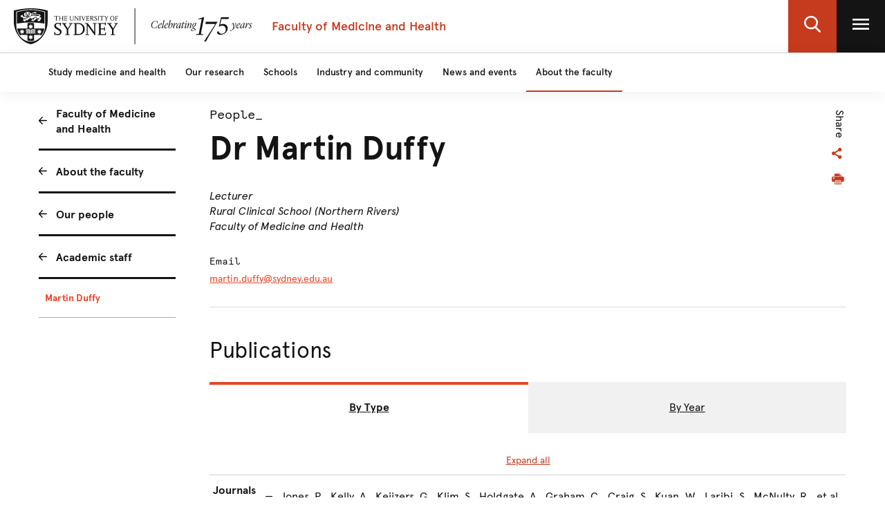

--- FILE ---
content_type: text/css;charset=utf-8
request_url: https://www.sydney.edu.au/etc.clientlibs/corporate-commons/clientlibs/corporate-search.d63e01a6c5efe46c3b134e8f8e34529f.css
body_size: 5789
content:


atomic-search-interface[search-hub="corporate-search"] {
  /* Atomic Design System Variables */
  --atomic-font-family: var(--usyd-font-primary);
  --atomic-font-normal: 400;
  --atomic-font-bold: 700;
  --atomic-text-base: 16px;
  --atomic-text-sm: 14px;
  --atomic-text-lg: 18px;
  --atomic-text-xl: 24px;
  --atomic-text-2xl: 32px;
  --atomic-line-height-ratio: 1;  
  
  /* Layout Spacing */
  --atomic-layout-spacing-x: 24px;
  --atomic-layout-spacing-y: 16px;
  
  /* Colors and Visual Properties */
  --atomic-border-radius: 4px;
  --atomic-border-radius-md: 4px;
  --atomic-border-radius-lg: 4px;
  --atomic-border-radius-xl: 4px;
  --atomic-primary: #c63a1e;
  --atomic-primary-light:#e64626;
  --atomic-neutral-light: #f5f5f5;
  --atomic-ring-primary: rgba(198, 58, 30, 0.25);
  
  --atomic-background: #ffffff;
  --atomic-on-background: #141414;
  --atomic-visited: #141414;
  --atomic-border-width: 2px;

}

/* Custom properties for atomic-refine-modal */
atomic-search-interface[search-hub="corporate-search"] atomic-refine-modal {
  --atomic-font-normal: 500;
  --atomic-text-base: 16px;
  --atomic-text-sm: 16px;
  --atomic-text-xl: 16px;
}


/* Wrapper styling to constrain everything */
atomic-search-interface[search-hub="corporate-search"] .search-interface-wrapper {
  max-width: 1440px;
  width: 100%;
  margin-left: auto;
  margin-right: auto;
  box-sizing: border-box;
}

/* Search box container styling */
atomic-search-interface[search-hub="corporate-search"] .search-box-container {
  max-width: 100%;
  padding: 48px;   
  margin-bottom: var(--atomic-layout-spacing-y);
  box-sizing: border-box; /* Ensure padding is included in width calculation */
  display: flex;
  flex-direction: column;
  justify-content: center;
}

atomic-search-interface[search-hub="corporate-search"] .search-box-container atomic-search-box {
  width: 100%;
  max-width: 100%;  
}

/* Style the search box input and button */
atomic-search-interface[search-hub="corporate-search"] atomic-search-box::part(wrapper) {  
  border: none;
  background-color: var(--atomic-neutral-light); /* Light grey background */
  min-height: 72px; /* Changed from fixed height to minimum height */
  display: flex; /* For better vertical centering */
  align-items: center; /* Center text vertically */
  padding-left: 12px;
  line-height: 20px;
}

/* Style for textarea element if it's used instead of input for multiline queries */
atomic-search-interface[search-hub="corporate-search"] atomic-search-box::part(textarea) {
    color: var(--atomic-on-background);
    background-color: var(--atomic-neutral-light);
    font-size: var(--atomic-text-lg);
    box-sizing: border-box;
    border: none;
    min-height: 38px;
    height: auto;
    overflow: hidden;
    resize: none;
    line-height: 1.5;
    padding: 10px 0;
    width: 100%;
}

atomic-search-interface[search-hub="corporate-search"] atomic-search-box::part(input) {
  background-color: var(--atomic-neutral-light);  
  font-size: var(--atomic-text-lg);  
  box-sizing: border-box; 
  border: none;
  min-height: 38px;
  height: auto; 
  overflow: hidden;
  resize: none;
  line-height: 1.5;
  padding: 10px 0;
  display: block;
}

atomic-search-interface[search-hub="corporate-search"] atomic-search-box::part(submit-button-wrapper) {
  padding: 0 !important; 
  margin: 0 !important; 
  display: flex; 
  align-items: stretch; 
  justify-content: center; 
  width: 72px; 
  align-self: stretch; 
}

atomic-search-interface[search-hub="corporate-search"] atomic-search-box::part(submit-button) {
  background-color: var(--atomic-primary); 
  color: white; 
  margin: 0 24px;
  display: flex;
  align-items: center; 
  justify-content: center; 
  border-radius: 0px 4px 4px 0px; 
  box-sizing: border-box; 
  width: 100%; 
  height: 100%; 
  align-self: stretch; 
}

atomic-search-interface[search-hub="corporate-search"] atomic-search-box::part(submit-button):focus {
  --tw-ring-offset-shadow: var(--tw-ring-inset) 0 0 0 var(--tw-ring-offset-width) var(--tw-ring-offset-color);
  --tw-ring-shadow: var(--tw-ring-inset) 0 0 0 calc(3px + var(--tw-ring-offset-width)) var(--tw-ring-color);
  box-shadow: var(--tw-ring-offset-shadow), var(--tw-ring-shadow), var(--tw-shadow, 0 0 #0000);
}

atomic-search-interface[search-hub="corporate-search"] atomic-search-box::part(submit-icon) {
  color: white; 
  width: 24px; 
  height: 24px;
}

/* search validation styles */

atomic-search-interface[search-hub="corporate-search"] .validation-message {
  color: var(--atomic-primary);
  font-weight: bold;
  margin: 20px 0 10px;
}

atomic-search-interface[search-hub="corporate-search"] .validation-message.hidden {
  display: none;
}

atomic-search-interface[search-hub="corporate-search"] atomic-search-layout {
  height: auto;
}

/* Layout styling */
atomic-search-interface[search-hub="corporate-search"] atomic-layout-section[section="main"] {
  /* Ensure it takes available width */
   width: 100%;   
   padding: 0 24px 0 0;
   box-sizing: border-box;
}

atomic-search-interface[search-hub="corporate-search"] atomic-layout-section[section="facets"] {
  padding: 0 20px;
  background-color: var(--atomic-background);
}

atomic-search-interface[search-hub="corporate-search"] atomic-layout-section[section='status'] {
  padding-left: 24px;
}

atomic-search-interface[search-hub="corporate-search"] atomic-layout-section[section='status'] atomic-notifications {
  margin-bottom: 36px;
}

atomic-search-interface[search-hub="corporate-search"] atomic-layout-section[section='status'] atomic-notifications::part(notification) {
  border-radius: 0;
}


/* Filter heading styles */
atomic-search-interface[search-hub="corporate-search"] .filter-heading {
  display: flex;
  flex-direction: row;
  align-items: center;
  padding: 0;
  gap: 12px;
  margin-bottom: 20px;
  position: relative;
  width: 103px;
  height: 36px;
}

atomic-search-interface[search-hub="corporate-search"] .filter-icon {
  width: 24px;
  height: 24px;
  flex: none;
  order: 0;
  flex-grow: 0;
  margin: auto 0;
  position: relative;
  top: 0;
}

atomic-search-interface[search-hub="corporate-search"] .filters-title {
  width: 67px;
  height: 36px;
  font-weight: 500;
  font-size: 24px;
  line-height: 36px;
  color: #141414;
  flex: none;
  order: 1;
  flex-grow: 0;
  margin: 0;
  padding: 0;
}

atomic-search-interface[search-hub="corporate-search"] atomic-facet::part(clear-button):hover {
  background-color: #FDEDEA;
  transition: background-color 0.2s ease;
}

atomic-search-interface[search-hub="corporate-search"] atomic-facet::part(clear-button-icon) { 
  display: none;
}

/* Facet styles and custom properties */
atomic-search-interface[search-hub="corporate-search"] atomic-facet::part(facet) {
  border: none;
  padding: 10px 0 0 0;
}

atomic-search-interface[search-hub="corporate-search"] atomic-facet {
  --atomic-border-radius: 0;
  margin-bottom: 20px;
  display: block;
  font-size: var(--atomic-text-base);
}

/* Value link styling */
atomic-search-interface[search-hub="corporate-search"] atomic-facet::part(value-link) {
  display: block;
  color: var(--atomic-on-background);
  font-size: var(--atomic-text-base);
  font-weight: var(--atomic-font-normal);
  border: var(--atomic-border-width) solid var(--atomic-on-background);
  width: 100%;
  text-decoration: none;
  box-shadow: none;
  padding: 15px;
  margin-bottom: 6px;
}

/* Selected state styling */
atomic-search-interface[search-hub="corporate-search"] atomic-facet::part(value-link-selected) {
  color: #FFFFFF;
  background-color: var(--atomic-primary);
  border: var(--atomic-border-width) solid var(--atomic-on-background);
  box-shadow: none;
  font-weight: var(--atomic-font-normal); /* Explicitly keep normal font weight */
}

/* Hover state styling for facet values */
atomic-search-interface[search-hub="corporate-search"] atomic-facet::part(value-link):hover {
  background-color: #FDEDEA;
  color: #141414;
  transition: background-color 0.2s ease, color 0.2s ease;
  font-weight: var(--atomic-font-normal); /* Explicitly keep normal font weight */
}

/* hide facet label */
atomic-search-interface[search-hub="corporate-search"] atomic-facet::part(label-button) {
  margin-bottom: 0;
  padding: 0;
  display: none;
}

/* Value count styling */
atomic-search-interface[search-hub="corporate-search"] atomic-facet::part(value-count) {
  display: block;
  margin: 0 0 0 0;
  color: inherit;
  font-weight: var(--atomic-font-normal);
  text-align: left;
  font-size: var(--atomic-text-base);
}

/* Selected value count styling */
atomic-search-interface[search-hub="corporate-search"] atomic-facet::part(value-link-selected) atomic-facet::part(value-count),
atomic-search-interface[search-hub="corporate-search"] atomic-facet::part(value-link-selected) .coveo-facet-value-count {
  font-weight: var(--atomic-font-normal) !important;
}

/* Label styling */
atomic-search-interface[search-hub="corporate-search"] atomic-facet::part(value-label) {
  font-size: var(--atomic-text-base);
  color: inherit;
  text-align: left;
  font-weight: var(--atomic-font-normal);
}

/* Selected label styling */
atomic-search-interface[search-hub="corporate-search"] atomic-facet::part(value-link-selected) atomic-facet::part(value-label),
atomic-search-interface[search-hub="corporate-search"] atomic-facet::part(value-link-selected) .coveo-facet-value-label {
  font-weight: var(--atomic-font-normal) !important;
}

/* Value container */
atomic-search-interface[search-hub="corporate-search"] atomic-facet::part(values) {
  margin-top: 10px;
}

/* Show more/less button styling */
atomic-search-interface[search-hub="corporate-search"] atomic-facet::part(clear-button),
atomic-search-interface[search-hub="corporate-search"] atomic-facet::part(show-more),
atomic-search-interface[search-hub="corporate-search"] atomic-facet::part(show-less) {
  color: var(--atomic-primary);
  font-size: var(--atomic-text-base);
  text-decoration: none;
  padding: 16px;
  width: 100%;
}

/* Show more/less icons styling */
atomic-search-interface[search-hub="corporate-search"] atomic-facet::part(show-more-less-icon) {
  display: none;
}

/* Ensure buttons are properly styled when visible */
atomic-search-interface[search-hub="corporate-search"] atomic-facet::part(show-more),
atomic-search-interface[search-hub="corporate-search"] atomic-facet::part(show-less) {
  align-items: center !important;
}

/* Add hover state to show more/less buttons */
atomic-search-interface[search-hub="corporate-search"] atomic-facet::part(show-more):hover,
atomic-search-interface[search-hub="corporate-search"] atomic-facet::part(show-less):hover {
  background-color: #FDEDEA;
}

atomic-search-interface[search-hub="corporate-search"] atomic-facet::part(show-more)::after {
  content: '';
  display: inline-block;
  width: 16px;
  height: 16px;
  background-image: url('../../../etc.clientlibs/corporate-commons/clientlibs/corporate-search/resources/icons/downChevronRed.svg');
  background-repeat: no-repeat;
  background-position: center;
  background-size: contain;
  margin-left: 8px;
  position: relative;
  top: 0;
}

atomic-search-interface[search-hub="corporate-search"] atomic-facet::part(show-less)::after {
  content: '';
  display: inline-block;
  width: 16px;
  height: 16px;
  background-image: url('../../../etc.clientlibs/corporate-commons/clientlibs/corporate-search/resources/icons/upChevronRed.svg');
  background-repeat: no-repeat;
  background-position: center;
  background-size: contain;
  margin-left: 8px;
  position: relative;
  top: 0;
}

atomic-search-interface[search-hub="corporate-search"] atomic-facet {
  --atomic-facet-boxes-gap: 6px;
  --atomic-facet-boxes-per-row: 1;
}

atomic-search-interface[search-hub="corporate-search"] .results-per-page-wrapper {
  display: flex;
  flex-direction: column;
  align-items: flex-end;
  gap: 0;
  position: relative;
  top: -16px;
}

atomic-search-interface[search-hub="corporate-search"] .results-per-page-label {
  color: var(--atomic-on-background);
  font-size: var(--atomic-text-base);
  font-weight: var(--atomic-font-normal);
  margin-left: 8px;
  margin-right: 5px;
  line-height: 28px;
}

/* Hide the label when the atomic-results-per-page component is hidden */
atomic-search-interface[search-hub="corporate-search"] .results-per-page-wrapper:has(atomic-results-per-page.atomic-hidden) .results-per-page-label {
  display: none;
}

atomic-search-interface[search-hub="corporate-search"] atomic-results-per-page::part(label) {
  display: none !important;
}

atomic-search-interface[search-hub="corporate-search"] atomic-results-per-page::part(button) {
  
  display: flex;
  flex-direction: row;
  justify-content: center;
  align-items: center;    
  width: 32px;
  height: 32px;  
  color: var(--atomic-on-background);
  font-weight: 500;
  font-size: 16px;
  text-decoration: none;
  margin-right: 0;
  border-radius: 4px;
}

atomic-search-interface[search-hub="corporate-search"] atomic-results-per-page::part(active-button) {
  color: #C63A1E;
  border: none;
}

atomic-search-interface[search-hub="corporate-search"] atomic-results-per-page::part(button):hover {
  background: #FDEDEA;
  border: 1px solid #C63A1E;
  color: #C63A1E;
  cursor: pointer;
  transition: all 0.2s ease;
}

atomic-search-interface[search-hub="corporate-search"] atomic-results-per-page::part(active-button):hover {
  background: #AF2B11;
  border: 1px solid #AF2B11;
  color: #FFFFFF;
}

atomic-search-interface[search-hub="corporate-search"] atomic-results-per-page::part(buttons) {
  margin-top: 0;
  display: flex;
  gap: 4px;
}

atomic-search-interface[search-hub="corporate-search"] atomic-results-per-page::part(label) {
  color: var(--atomic-on-background);
  font-size: var(--atomic-text-base);
  margin-right: 12px;
  display: flex;
  align-items: center;
  height: 50px;
}

/* Pagination styling */
atomic-search-interface[search-hub="corporate-search"] atomic-layout-section[section="pagination"] {
  margin-top: 25px;
}

atomic-search-interface[search-hub="corporate-search"] atomic-pager::part(page-button) {
  box-sizing: border-box;
  display: flex;
  flex-direction: row;
  justify-content: center;
  align-items: center;
  padding: 16px;
  gap: 8px;
  width: 44px;
  height: 44px;
  border: 1px solid var(--atomic-on-background);
  color: var(--atomic-on-background);
  border-radius: 4px;
  font-weight: 500;
  font-size: 18px;
  line-height: 28px;
  text-decoration: none;
  margin-right: 4px;
}

atomic-search-interface[search-hub="corporate-search"] atomic-pager::part(active-page-button) {
  background: var(--atomic-primary);
  border: 1px solid var(--atomic-primary);
  color: #FFFFFF;
}

atomic-search-interface[search-hub="corporate-search"] atomic-pager::part(page-button):hover {
  background: #FDEDEA;
  border: 1px solid #C63A1E;
  color: #C63A1E;
  cursor: pointer;
  transition: all 0.2s ease;
}

atomic-search-interface[search-hub="corporate-search"] atomic-pager::part(active-page-button):hover {
  background: #AF2B11;
  border: 1px solid #AF2B11;
  color: #FFFFFF;
}

atomic-search-interface[search-hub="corporate-search"] atomic-pager::part(page-buttons) {
  display: flex;
  gap: 4px;
}

atomic-search-interface[search-hub="corporate-search"] atomic-pager::part(next-button),
atomic-search-interface[search-hub="corporate-search"] atomic-pager::part(previous-button) {
  box-sizing: border-box;
  display: flex;
  flex-direction: row;
  justify-content: center;
  align-items: center;
  padding: 16px;
  gap: 8px;
  width: 44px;
  height: 44px;
  background: var(--atomic-primary);
  border: 1px solid var(--atomic-primary);
  border-radius: 4px;
  color: #FFFFFF;
  margin-right: 4px;
  text-decoration: none;
}

/* Hide disabled pagination buttons in Shadow DOM */
atomic-search-interface[search-hub="corporate-search"] atomic-pager::part(previous-button):disabled,
atomic-search-interface[search-hub="corporate-search"] atomic-pager::part(next-button):disabled {
  display: none !important;
}

/* Hover state for next/previous pagination buttons */
atomic-search-interface[search-hub="corporate-search"] atomic-pager::part(next-button):hover,
atomic-search-interface[search-hub="corporate-search"] atomic-pager::part(previous-button):hover {
  background: #FDEDEA;
  border: 1px solid #C63A1E;
  color: #C63A1E;
  cursor: pointer;
  transition: all 0.2s ease;
}

atomic-search-interface[search-hub="corporate-search"] atomic-pager::part(next-button-icon),
atomic-search-interface[search-hub="corporate-search"] atomic-pager::part(previous-button-icon) {
  width: 20px;
  height: 20px;
}

/* Ensure proper spacing between results */
atomic-search-interface[search-hub="corporate-search"] .result-container + .result-container {
  margin-top: var(--atomic-layout-spacing-y);
}

atomic-search-interface[search-hub="corporate-search"] atomic-result-list::part(outline)::before {
  height: 0;
  margin: 0;
}

@media (max-width: 990px) {
  atomic-search-interface[search-hub="corporate-search"] {
    --atomic-text-lg: 16px;
    --atomic-text-xl: 18px;
    --atomic-text-2xl: 20px;
    --atomic-text-base: 14px;
    --atomic-text-sm: 12px;
    --atomic-layout-spacing-x: 16px;
    padding-top: 16px;  
  }

  atomic-search-interface[search-hub="corporate-search"] atomic-search-layout {    
    padding-top: 24px;
  }
  

  /* Mobile search box container */
  atomic-search-interface[search-hub="corporate-search"] .search-box-container {
    padding: 0 var(--atomic-layout-spacing-x) 8px;
    margin-bottom: 8px;
  }

  atomic-search-interface[search-hub="corporate-search"] atomic-layout-section[section="main"] {
    padding: 0 ;
  }

  atomic-search-interface[search-hub="corporate-search"] atomic-layout-section[section='status'] {
    padding: 0;
  }

  atomic-search-interface[search-hub="corporate-search"] atomic-result-list::part(outline) {
    border: none;
    padding: 0;
  }
  

  atomic-search-interface[search-hub="corporate-search"] atomic-results-per-page::part(buttons),
  atomic-search-interface[search-hub="corporate-search"] atomic-pager::part(page-buttons) {
    gap: 4px;
  }

  /* Pagination - smaller for mobile */
  atomic-search-interface[search-hub="corporate-search"] atomic-results-per-page::part(button),
  atomic-search-interface[search-hub="corporate-search"] atomic-pager::part(page-button),
  atomic-search-interface[search-hub="corporate-search"] atomic-pager::part(next-button),
  atomic-search-interface[search-hub="corporate-search"] atomic-pager::part(previous-button) {
    width: 32px;
    height: 32px;
    min-width: 32px;
    min-height: 32px;
    font-size: 14px;
    line-height: 20px;
    padding: 6px;    
  }

  atomic-search-interface[search-hub="corporate-search"] atomic-pager::part(next-button-icon),
  atomic-search-interface[search-hub="corporate-search"] atomic-pager::part(previous-button-icon) {
    width: 16px;
    height: 16px;
  }
  
  atomic-search-interface[search-hub="corporate-search"] atomic-refine-modal atomic-facet::part(value-link) {
    margin: 0;
    color: var(--atomic-on-background);
    background: var(--atomic-background);
    padding: 10px 20px;
    font-family: var(--usyd-font-primary);
    font-size: 14px;
    font-weight: var(--atomic-font-normal);
    border: none;
  }

  /* Only apply hover styles on devices that support hover */
  @media (hover: hover) {
    atomic-search-interface[search-hub="corporate-search"] atomic-refine-modal atomic-facet::part(value-link):hover {
      background: #fdedea;
      color: #141414;
      font-weight: var(--atomic-font-normal);
      border: none;
    }
  }
  
  /* Ensure hover styles don't persist after tap on touch devices but preserve selected items */
  @media (hover: none) {
    atomic-search-interface[search-hub="corporate-search"] atomic-refine-modal atomic-facet::part(value-link):not([aria-selected="true"]):active,
    atomic-search-interface[search-hub="corporate-search"] atomic-refine-modal atomic-facet::part(value-link):not([aria-selected="true"]):focus {
      background: var(--atomic-background);
      color: var(--atomic-on-background);
      transition: none;
    }
  }

  /* Selected items styling - ensure this is never overridden on any device */
  atomic-search-interface[search-hub="corporate-search"] atomic-refine-modal atomic-facet::part(value-link-selected) {
    background: var(--atomic-primary) !important;
    color: var(--atomic-background) !important;
    font-weight: var(--atomic-font-normal);
    border: none;
  }
atomic-search-interface[search-hub="corporate-search"] atomic-facet::part(clear-button) {
    display: none;
  }
}

@media only screen and (max-width: 989px) {
    atomic-search-interface[search-hub="corporate-search"] atomic-layout-section[section="pagination"] {
        display: flex;
        flex-direction: column;
        align-items: flex-start;
        gap: 16px;        
        width: 100%;    
    }

  atomic-search-interface[search-hub="corporate-search"] .results-per-page-wrapper {
    margin-top: 0;
}


    atomic-search-interface[search-hub="corporate-search"] atomic-layout-section[section="pagination"] atomic-results-per-page {
        margin-bottom: 8px;
        
    }

    atomic-search-interface[search-hub="corporate-search"] atomic-layout-section[section="pagination"] atomic-pager {        
        padding-left: 8px;
    }    
}

@media only screen and (min-width: 990px) {
  /* Stretch search box to the full width of the search layout */
    atomic-search-interface[search-hub="corporate-search"] atomic-layout-section[section="search"] {
        width: 100% !important;
    }
}


/* Styles for atomic-refine-toggle button based on Figma */
atomic-refine-toggle::part(button) {
  display: flex;
  flex-direction: row;
  justify-content: center;
  align-items: center;
  padding: 10px 24px;
  gap: 8px;
  width: auto;
  
  height: 44px;
  border: 2px solid #C63A1E;
  border-radius: 4px;
  background-color: var(--atomic-background);
  font-weight: 500;
  font-size: 16px;
  line-height: 24px;
  color: #C63A1E;
  transition: background-color 0.2s ease; 
}

atomic-refine-toggle::part(button):hover {
  background-color: #FDEDEA;
}

/* Ensure the label inside the button inherits the color */
atomic-refine-toggle::part(button) span {
    color: inherit;
}

/* Hide the default icon if not needed, or style if necessary */
atomic-refine-toggle::part(button) .icon {
    display: none; /* Hiding default icon as per Figma notes */
}

/* Set select-icon shadow part of atomic-refine-modal to use the downChevronRed.svg icon */
atomic-search-interface[search-hub="corporate-search"] atomic-refine-modal::part(select-icon) {
  content: '';
  background-image: url('../../../etc.clientlibs/corporate-commons/clientlibs/corporate-search/resources/icons/downChevronRed.svg');
  background-repeat: no-repeat;
  background-position: center;
  background-size: contain;
  width: 16px;
  height: 16px;

  /* Hide the default icon */
  color: transparent !important;  
}


atomic-search-interface[search-hub="corporate-search"] atomic-sort-dropdown {
  --atomic-text-sm: 16px;
  --atomic-font-bold: 400;
}


/* Hide default dropdown arrow and apply custom icon as background */
atomic-search-interface[search-hub="corporate-search"] atomic-sort-dropdown::part(select) {
  
  /* Apply custom icon */
  background-image: url('../../../etc.clientlibs/corporate-commons/clientlibs/corporate-search/resources/icons/downChevronRed.svg');
  background-repeat: no-repeat;
  background-position: right 12px center; /* Position icon on the right */
  background-size: 16px 16px; /* Size of the icon */
  padding-right: 40px;

  /* Reset other background/border properties that might interfere */
  background-color: transparent;  
}

/* Hide the separator element which might contain or be near the default icon */
atomic-search-interface[search-hub="corporate-search"] atomic-sort-dropdown::part(select-separator) {
  display: none !important;
}

/* Style for Filters heading in the modal */
atomic-search-interface[search-hub="corporate-search"] atomic-refine-modal::part(section-sort-title),
atomic-search-interface[search-hub="corporate-search"] atomic-refine-modal::part(section-filters-title) {
  font-size: 24px;
  font-weight: 500;
}

/* Style for modal title */
atomic-search-interface[search-hub="corporate-search"] atomic-refine-modal::part(title) {
  color: #717171;
}

/* Style for modal close icon */
atomic-search-interface[search-hub="corporate-search"] atomic-refine-modal::part(close-button) {
  color:#E64626;  
}

atomic-search-interface[search-hub="corporate-search"] atomic-refine-modal::part(select)
{
  font-size: 16px;
  font-weight: 500;
}

/* No Results Styles */

atomic-search-interface[search-hub="corporate-search"] atomic-no-results {
  text-align: center;
}

atomic-search-interface[search-hub="corporate-search"] atomic-no-results::part(no-results), atomic-search-interface[search-hub="intranet-search"] atomic-no-results::part(search-tips) {
  width: 100%;
  text-align: left;
}

atomic-search-interface[search-hub="corporate-search"] atomic-no-results::part(icon) {
  display: none;
}

/* Styles for the legacy search box */
.search-container {
    max-width: 1200px;
    margin: 2rem auto;
    padding: 15px;
    font-family: "Apercu", "Helvetica Neue", Helvetica, Arial, sans-serif;
}

.legacy-search-wrapper {
    background-color: #fff;
    box-shadow: 0 2px 10px rgba(0, 0, 0, 0.1);
    padding: 20px;
    border-radius: 5px;
    position: relative;
}



/* Shadow Parts Styling for Atomic Search Interface */
/* Main container styling */
#legacy-searchbox {
    width: 100%;
    max-width: 100%;
    background-color: transparent;
    position: relative;
    --atomic-text-lg: 60px;
    margin-top: 0;
    padding-top: 0;
    display: flex;
    flex-direction: column;
    gap: 0;
    border-bottom: 1px solid #141414;
    margin-bottom: 15px;
}

/* Make search box full width */
#legacy-searchbox atomic-search-box {
    width: 100%;
}

/* Searchbox input container */
#legacy-searchbox atomic-search-box::part(wrapper) {
    background: transparent;
    border: none;
    border-radius: 0;
    box-shadow: none;
    position: relative;
    width: 100%;
}

/* Searchbox input field */
#legacy-searchbox atomic-search-box::part(input) {
    font-family: 'Apercu', sans-serif;
    font-style: normal;
    font-weight: 500;
    font-size: 15px;
    line-height: 20px;
    color: #000000;
    height: 100%;
    width: 100%;
    padding: 12px 0;
    border: none;
    border-bottom: 1px solid #141414;
    background: transparent;
    flex-grow: 1;
    outline: none;
}

/* Submit button (search icon) */
#legacy-searchbox atomic-search-box::part(submit-button) {
    color: #C63A1E;
    visibility: hidden;
}

/* Clear button styling */
#legacy-searchbox atomic-search-box::part(clear-button) {
    color: #141414;
    background: transparent;
    border: none;
    cursor: pointer;
    padding: 0;
    display: flex;
    align-items: center;
    justify-content: center;
}

/* Hide elements we don't need */
#legacy-searchbox atomic-search-box::part(search-options-button) {
    display: none;
}

#legacy-searchbox atomic-search-box::part(textarea-spacer) {
    display: none;
}

/* Remove padding from textarea elements */
#legacy-searchbox atomic-search-box::part(textarea) {
    padding: 0;
    font-weight: 700;   
    color: #141414;  
}

#legacy-searchbox atomic-search-box::part(textarea-expander)::after {
    padding: 0;
}

/* Suggestions styling */
#legacy-searchbox atomic-search-box::part(suggestions-wrapper) {
    background: #FFFFFF;
    border: 1px solid #D2D2D2;
    filter: drop-shadow(0px 4px 12px rgba(0, 0, 0, 0.15));
    margin-top: 0;
    border-radius: 0;
    width: 100%;
    z-index: 1000;
    max-width: 100%;
    margin-top: 16px;
}

/* Individual suggestion styling */
#legacy-searchbox atomic-search-box::part(query-suggestion-item),
#legacy-searchbox atomic-search-box::part(recent-query-item) {
    padding: 24px;
    height: 84px;
    display: flex;
    align-items: center;
    border-bottom: 1px solid #D2D2D2;
    cursor: pointer;
    background: #FFFFFF;
    font-family: 'Apercu', sans-serif;
    font-style: normal;
    font-weight: 400;
    font-size: 24px;
    line-height: 36px;
    color: #141414;
}

/* Text styling for suggestions */
#legacy-searchbox atomic-search-box::part(query-suggestion-text),
#legacy-searchbox atomic-search-box::part(recent-query-text) {
    font-family: 'Apercu', sans-serif;
    font-style: normal;
    font-weight: 400;
    font-size: 24px;
    line-height: 36px;
    color: #141414;
}

/* Hover state styling */
#legacy-searchbox atomic-search-box::part(query-suggestion-item):hover,
#legacy-searchbox atomic-search-box::part(recent-query-item):hover,
#legacy-searchbox atomic-search-box::part(active-suggestion) {
    background-color: #F7F7F7;
}

/* Recent searches styling */
#legacy-searchbox atomic-search-box::part(recent-query-title-item),
#legacy-searchbox atomic-search-box::part(suggestion-divider) {
    padding: 16px 24px;
    background: #F7F7F7;
    font-family: 'Apercu', sans-serif;
    border-bottom: 1px solid #D2D2D2;
    display: flex;
    justify-content: space-between;
    align-items: center;
    min-height: 48px;
}

/* Hide the recent query title item */
#legacy-searchbox atomic-search-box::part(recent-query-title-item) {
    display: none;
}

/* Recent searches title */
#legacy-searchbox atomic-search-box::part(recent-query-title) {
    font-size: 16px;
    font-weight: 500;
    color: #141414;
}

/* Clear button */
#legacy-searchbox atomic-search-box::part(recent-query-clear) {
    font-size: 16px;
    color: #141414;
    cursor: pointer;
    font-weight: 400;
}

/* Hide recent query items */
#legacy-searchbox atomic-search-box::part(recent-query-item) {
    display: none; /* Hide the recent query items */
}

/* Hide the query suggestion icon */
#legacy-searchbox atomic-search-box::part(query-suggestion-icon) {
    display: none;
}

/* Mobile-specific styles */
@media (max-width: 990px) {
    #legacy-searchbox atomic-search-box::part(suggestions-wrapper) {
        width: 100%;
        left: 0;
        right: 0;
    }
        
    #legacy-searchbox atomic-search-box::part(query-suggestion-item),
    #legacy-searchbox atomic-search-box::part(recent-query-item) {
        padding: 12px;
        height: 52px;
        font-size: 16px;
        line-height: 28px;
    }

    #legacy-searchbox atomic-search-box::part(query-suggestion-text),
    #legacy-searchbox atomic-search-box::part(recent-query-text) {
        font-size: 16px;
        line-height: 28px;
    }
    
    #legacy-searchbox atomic-search-box::part(recent-query-title-item) {
        padding: 12px 16px;
    }
    
    #legacy-searchbox atomic-search-box::part(recent-query-item) {
        padding: 12px 16px;
        min-height: 48px;
    }
}
/* Suggestions wrapper styling */
atomic-search-interface#searchbox atomic-search-box::part(suggestions-wrapper) {
    background: #FFFFFF;
    border: 1px solid #D2D2D2;
    filter: drop-shadow(0px 4px 12px rgba(0, 0, 0, 0.15));
    margin-top: 0;
    border-radius: 0;
    width: 100%;
    z-index: 1000;
  }
  
  /* Individual suggestion styling */
  atomic-search-interface#searchbox atomic-search-box::part(query-suggestion-item),
  atomic-search-interface#searchbox atomic-search-box::part(recent-query-item) {
    padding: 24px;
    height: 84px;
    display: flex;
    align-items: center;
    border-bottom: 1px solid #D2D2D2;
    cursor: pointer;
    background: #FFFFFF;
    font-family: 'Apercu', sans-serif;
    font-style: normal;
    font-weight: 400;
    font-size: 24px;
    line-height: 36px;
    color: #141414;
  }
  
  /* Text styling for suggestions */
  atomic-search-interface#searchbox atomic-search-box::part(query-suggestion-text),
  atomic-search-interface#searchbox atomic-search-box::part(recent-query-text) {
    font-family: 'Apercu', sans-serif;
    font-style: normal;
    font-weight: 400;
    font-size: 24px;
    line-height: 36px;
    color: #141414;
  }
  
  /* Hover state styling */
  atomic-search-interface#searchbox atomic-search-box::part(query-suggestion-item):hover,
  atomic-search-interface#searchbox atomic-search-box::part(recent-query-item):hover,
  atomic-search-interface#searchbox atomic-search-box::part(active-suggestion) {
    background-color: #F7F7F7;
  }
  
  /* Specific styles for the standalone global searchbox in index.html */
  atomic-search-interface#searchbox atomic-search-box::part(suggestions-wrapper) {
    background: #FFFFFF;
    max-width: 100%;
    width: 100%;
    margin-top: 16px;
  }
  
  /* Content styling for search input area */
  atomic-search-interface#searchbox atomic-search-box::part(input) {
    font-family: 'Apercu', sans-serif;
    font-style: normal;
    font-weight: 500;
    font-size: 15px;
    line-height: 20px;
    color: #000000;
    width: 100%;
    padding: 12px 0;
    border: none;
    background: transparent;
  }
  
  atomic-search-interface#searchbox atomic-search-box::part(wrapper) {
    width: 100%;
  }
  
  /* Submit and clear button styling */
  atomic-search-interface#searchbox atomic-search-box::part(submit-button) {
    color: #C63A1E;
  }
  
  atomic-search-interface#searchbox atomic-search-box::part(clear-button) {
    color: #141414;
  }
  
  /* Mobile-specific styles */
  @media (max-width: 990px) {
    atomic-search-interface#searchbox atomic-search-box::part(suggestions-wrapper) {
      width: 100%;
      left: 0;
      right: 0;
    }
      
    atomic-search-interface#searchbox atomic-search-box::part(query-suggestion-item),
    atomic-search-interface#searchbox atomic-search-box::part(recent-query-item) {
      padding: 12px;
      height: 52px;
      font-size: 16px;
      line-height: 28px;
    }
  
    atomic-search-interface#searchbox atomic-search-box::part(query-suggestion-text),
    atomic-search-interface#searchbox atomic-search-box::part(recent-query-text) {
      font-size: 16px;
      line-height: 28px;
    }
  }
  
  /* Recent searches header styling */
  atomic-search-interface#searchbox atomic-search-box::part(recent-query-title-item),
  atomic-search-interface#searchbox atomic-search-box::part(suggestion-divider) {
    padding: 16px 24px;
    background: #F7F7F7;
    font-family: 'Apercu', sans-serif;
    border-bottom: 1px solid #D2D2D2;
    display: flex;
    justify-content: space-between;
    align-items: center;
    min-height: 48px;
  }
  
  /* Hide the recent query title item */
  atomic-search-interface#searchbox atomic-search-box::part(recent-query-title-item) {
    display: none;
  }
  
  /* Recent searches title */
  atomic-search-interface#searchbox atomic-search-box::part(recent-query-title) {
    font-size: 16px;
    font-weight: 500;
    color: #141414;
  }
  
  /* Clear button */
  atomic-search-interface#searchbox atomic-search-box::part(recent-query-clear) {
    font-size: 16px;
    color: #141414;
    cursor: pointer;
    font-weight: 400;
  }
  
  /* Recent query items styling */
  atomic-search-interface#searchbox atomic-search-box::part(recent-query-item) {
    padding: 16px 24px;
    min-height: 56px;
    display: flex;
    align-items: center;
    gap: 12px;
    border-bottom: 1px solid #D2D2D2;
    cursor: pointer;
    display: none; /* Hide the recent query items */
  }
  
  /* Clock icon for recent searches */
  atomic-search-interface#searchbox atomic-search-box::part(recent-query-icon) {
    color: #141414;
    width: 18px;
    height: 18px;
    flex-shrink: 0;
  }
  
  /* Hide the query suggestion icon */
  atomic-search-interface#searchbox atomic-search-box::part(query-suggestion-icon) {
    display: none;
  }
  
  /* Text for recent searches */
  atomic-search-interface#searchbox atomic-search-box::part(recent-query-text) {
    font-family: 'Apercu', sans-serif;
    font-size: 16px;
    line-height: 24px;
    color: #141414;
  }
  
  /* Mobile adjustments for recent searches */
  @media (max-width: 990px) {
    atomic-search-interface#searchbox atomic-search-box::part(recent-query-title-item) {
      padding: 12px 16px;
    }
    
    atomic-search-interface#searchbox atomic-search-box::part(recent-query-item) {
      padding: 12px 16px;
      min-height: 48px;
    }
  }
  
  /* Styles moved from index.html */
  /* Main container styling */
  atomic-search-interface#searchbox {
      width: 100%;
      max-width: 100%;
      background-color: transparent;
      position: relative;
      --atomic-text-lg : 60px;
      margin-top: 0;
      padding-top: 0;
      display: flex;
      flex-direction: column;
      gap: 0;
  }

  /* make search box full width */
  atomic-search-interface#searchbox atomic-search-box {
      width: 100%;
  }

  /* Searchbox input container */
  atomic-search-interface#searchbox atomic-search-box::part(wrapper) {
      background: transparent;
      border: none;
      border-radius: 0;
      box-shadow: none;
      position: relative;
  }
  
  /* Searchbox input field */
  atomic-search-interface#searchbox atomic-search-box::part(input) {
      color: #000000;
      height: 100%;
      border: none;
      background: transparent;
      flex-grow: 1;
      outline: none;
      padding: 0;
  }

  /* Submit button (search icon) */
  atomic-search-interface#searchbox atomic-search-box::part(submit-button) {
      display: none;
  }

  /* Clear button styling */
  atomic-search-interface#searchbox atomic-search-box::part(clear-button) {
      color: #000000;
      background: transparent;
      border: none;
      cursor: pointer;
      padding: 0;
      display: flex;
      align-items: center;
      justify-content: center;
  }
  
  atomic-search-interface#searchbox atomic-search-box::part(textarea-spacer) {
      display: none;
  }
    
  atomic-search-interface#searchbox atomic-search-box::part(textarea) {
      padding: 0;
      color: #141414;
  }
  atomic-search-interface#searchbox atomic-search-box::part(textarea-expander)::after {
      padding: 0;
  }


--- FILE ---
content_type: text/css;charset=utf-8
request_url: https://www.sydney.edu.au/etc.clientlibs/corporate-commons/clientlibs/corporate-local-frontend-svelte-css.345bc81f646da6e10b46aa5ebdbdf7c2.css
body_size: 65653
content:
/**
* index.scss defines the html page global and fundamental rules 
* Design online https://www.figma.com/file/pm0aJlzq3R0mUcmwjfIsTi/Main-library?node-id=0%3A1
*/
:root {
  --xxxs-space: 4px;
  --xxs-space: 8px;
  --xs-space: 12px;
  --sm-space: 16px;
  --base-space: 24px;
  --md-space: 32px;
  --lg-space: 48px;
  --xl-space: 64px;
  --xxl-space: 80px;
  --text-primary: #141414;
  --border-radius: 4px;
  --border-radius-large: 8px;
  --container-bg-colour: $white-100;
}

:root {
  --component-margin-bottom: 40px;
  --zindex-personalization-stripe-panel:1100;
}

/*
Calculating the desired width of a container whist keeping the ratio of width to height fixed. Useful for
calculating the size of containers designed to display images, with the image specified as a background.

This function has two modes:
1. Absolute mode ($baseWidth is specified in px, ems, rems) will calculate the correct height given the width and ratio specified and set fixed values
2. Relative mode ($baseWidth is a percentage) causes the container to scale the height in ratio when the width changes
*/
/*
 * Give elements a nice browser focus appearance (ripped from BS)
 */
/*
 * Reset styles where ul and li elements are being used for semantic meaning, not display. Use sparingly, for compatibility
 * only and take note that this can unintentionally affect nested lists.
 */
@font-face {
  font-family: "Antwerp";
  src: url(foundation/resources/corporate-frontend-svelte/corporate/assets/fonts/Antwerp-Regular.woff2) format("woff2");
  font-style: normal;
  font-weight: normal;
  text-rendering: optimizeLegibility;
}
@font-face {
  font-family: "Antwerp";
  src: url(foundation/resources/corporate-frontend-svelte/corporate/assets/fonts/Antwerp-Italic.woff2) format("woff2");
  font-style: italic;
  font-weight: normal;
  text-rendering: optimizeLegibility;
}
@font-face {
  font-family: "Antwerp";
  src: url(foundation/resources/corporate-frontend-svelte/corporate/assets/fonts/Antwerp-Bold.woff2) format("woff2");
  font-style: normal;
  font-weight: 700;
  text-rendering: optimizeLegibility;
}
@font-face {
  font-family: "Antwerp";
  src: url(foundation/resources/corporate-frontend-svelte/corporate/assets/fonts/Antwerp-BoldItalic.woff2) format("woff2");
  font-style: italic;
  font-weight: 700;
  text-rendering: optimizeLegibility;
}
@font-face {
  font-family: "Antwerp";
  src: url(foundation/resources/corporate-frontend-svelte/corporate/assets/fonts/Antwerp-Light.woff2) format("woff2");
  font-style: normal;
  font-weight: 100;
  text-rendering: optimizeLegibility;
}
@font-face {
  font-family: "Antwerp";
  src: url(foundation/resources/corporate-frontend-svelte/corporate/assets/fonts/Antwerp-LightItalic.woff2) format("woff2");
  font-style: italic;
  font-weight: 100;
  text-rendering: optimizeLegibility;
}
@font-face {
  font-family: "AntwerpMedium";
  src: url(foundation/resources/corporate-frontend-svelte/corporate/assets/fonts/Antwerp-Medium.woff2) format("woff2");
  font-style: normal;
  font-weight: 300;
  text-rendering: optimizeLegibility;
}
@font-face {
  font-family: "AntwerpMedium";
  src: url(foundation/resources/corporate-frontend-svelte/corporate/assets/fonts/Antwerp-MediumItalic.woff2) format("woff2");
  font-style: italic;
  font-weight: 300;
  text-rendering: optimizeLegibility;
}
@font-face {
  font-family: "AntwerpSemibold";
  src: url(foundation/resources/corporate-frontend-svelte/corporate/assets/fonts/Antwerp-SemiBold.woff2) format("woff2");
  font-style: normal;
  font-weight: 700;
  text-rendering: optimizeLegibility;
}
@font-face {
  font-family: "AntwerpSemibold";
  src: url(foundation/resources/corporate-frontend-svelte/corporate/assets/fonts/Antwerp-SemiBoldItalic.woff2) format("woff2");
  font-style: italic;
  font-weight: 700;
  text-rendering: optimizeLegibility;
}
@font-face {
  font-family: "Apercu";
  src: url(foundation/resources/corporate-frontend-svelte/corporate/assets/fonts/Apercu-Regular-Web.woff2) format("woff2");
  font-style: normal;
  font-weight: normal;
  text-rendering: optimizeLegibility;
}
@font-face {
  font-family: "Apercu";
  src: url(foundation/resources/corporate-frontend-svelte/corporate/assets/fonts/Apercu-Italic-Web.woff2) format("woff2");
  font-style: italic;
  font-weight: normal;
  text-rendering: optimizeLegibility;
}
@font-face {
  font-family: "Apercu";
  src: url(foundation/resources/corporate-frontend-svelte/corporate/assets/fonts/Apercu-Bold-Web.woff2) format("woff2");
  font-style: normal;
  font-weight: 700;
  text-rendering: optimizeLegibility;
}
@font-face {
  font-family: "Apercu";
  src: url(foundation/resources/corporate-frontend-svelte/corporate/assets/fonts/Apercu-BoldItalic-Web.woff2) format("woff2");
  font-style: italic;
  font-weight: 700;
  text-rendering: optimizeLegibility;
}
@font-face {
  font-family: "Apercu";
  src: url(foundation/resources/corporate-frontend-svelte/corporate/assets/fonts/Apercu-Light-Web.woff2) format("woff2");
  font-style: normal;
  font-weight: 100;
  text-rendering: optimizeLegibility;
}
@font-face {
  font-family: "Apercu";
  src: url(foundation/resources/corporate-frontend-svelte/corporate/assets/fonts/Apercu-LightItalic-Web.woff2) format("woff2");
  font-style: italic;
  font-weight: 100;
  text-rendering: optimizeLegibility;
}
@font-face {
  font-family: "Apercu";
  src: url(foundation/resources/corporate-frontend-svelte/corporate/assets/fonts/Apercu-Medium-Web.woff2) format("woff2");
  font-style: normal;
  font-weight: 300;
  text-rendering: optimizeLegibility;
}
@font-face {
  font-family: "Apercu";
  src: url(foundation/resources/corporate-frontend-svelte/corporate/assets/fonts/Apercu-MediumItalic-Web.woff2) format("woff2");
  font-style: italic;
  font-weight: 300;
  text-rendering: optimizeLegibility;
}
@font-face {
  font-family: "Apercu Medium";
  src: url(foundation/resources/corporate-frontend-svelte/corporate/assets/fonts/Apercu-Medium-Web.woff2) format("woff2");
  font-style: normal;
  font-weight: 300;
  text-rendering: optimizeLegibility;
}
@font-face {
  font-family: "Apercu Mono";
  src: url(foundation/resources/corporate-frontend-svelte/corporate/assets/fonts/Apercu-Mono-Web.woff2) format("woff2");
  font-style: normal;
  font-weight: normal;
  text-rendering: optimizeLegibility;
}
@font-face {
  font-family: "Lyon";
  src: url(foundation/resources/corporate-frontend-svelte/corporate/assets/fonts/LyonDisplayLF-Regular-Web.woff2) format("woff2");
  font-style: normal;
  font-weight: normal;
  text-rendering: optimizeLegibility;
}
@font-face {
  font-family: "Lyon";
  src: url(foundation/resources/corporate-frontend-svelte/corporate/assets/fonts/LyonDisplayLF-RegularItalic-Web.woff2) format("woff2");
  font-style: italic;
  font-weight: normal;
  text-rendering: optimizeLegibility;
}
@font-face {
  font-family: "Lyon";
  src: url(foundation/resources/corporate-frontend-svelte/corporate/assets/fonts/LyonDisplayLF-Bold-Web.woff2) format("woff2");
  font-style: normal;
  font-weight: 700;
  text-rendering: optimizeLegibility;
}
@font-face {
  font-family: "Lyon";
  src: url(foundation/resources/corporate-frontend-svelte/corporate/assets/fonts/LyonDisplayLF-BoldItalic-Web.woff2) format("woff2");
  font-style: italic;
  font-weight: 700;
  text-rendering: optimizeLegibility;
}
@font-face {
  font-family: "Lyon";
  src: url(foundation/resources/corporate-frontend-svelte/corporate/assets/fonts/LyonDisplayLF-Light-Web.woff2) format("woff2");
  font-style: normal;
  font-weight: 100;
  text-rendering: optimizeLegibility;
}
@font-face {
  font-family: "Lyon";
  src: url(foundation/resources/corporate-frontend-svelte/corporate/assets/fonts/LyonDisplayLF-LightItalic-Web.woff2) format("woff2");
  font-style: italic;
  font-weight: 100;
  text-rendering: optimizeLegibility;
}
@font-face {
  font-family: "Lyon";
  src: url(foundation/resources/corporate-frontend-svelte/corporate/assets/fonts/LyonDisplayLF-Medium-Web.woff2) format("woff2");
  font-style: normal;
  font-weight: 300;
  text-rendering: optimizeLegibility;
}
@font-face {
  font-family: "Lyon";
  src: url(foundation/resources/corporate-frontend-svelte/corporate/assets/fonts/LyonDisplayLF-MediumItalic-Web.woff2) format("woff2");
  font-style: italic;
  font-weight: 300;
  text-rendering: optimizeLegibility;
}
:root {
  --usyd-font-primary: "Apercu";
  --usyd-font-mono: "Apercu Mono", Courier, monospace;
  --usyd-font-secondary: "Antwerp", Georgia, serif;
  --usyd-font-teritary: "Lyon", Helvetica, sans-serif;
}

:root {
  --component-margin: 32px;
}

/**
 * Swiper 10.3.1
 * Most modern mobile touch slider and framework with hardware accelerated transitions
 * https://swiperjs.com
 *
 * Copyright 2014-2023 Vladimir Kharlampidi
 *
 * Released under the MIT License
 *
 * Released on: September 28, 2023
 */
@font-face {
  font-family: "swiper-icons";
  src: url("data:application/font-woff;charset=utf-8;base64, [base64]//wADZ2x5ZgAAAywAAADMAAAD2MHtryVoZWFkAAABbAAAADAAAAA2E2+eoWhoZWEAAAGcAAAAHwAAACQC9gDzaG10eAAAAigAAAAZAAAArgJkABFsb2NhAAAC0AAAAFoAAABaFQAUGG1heHAAAAG8AAAAHwAAACAAcABAbmFtZQAAA/gAAAE5AAACXvFdBwlwb3N0AAAFNAAAAGIAAACE5s74hXjaY2BkYGAAYpf5Hu/j+W2+MnAzMYDAzaX6QjD6/4//Bxj5GA8AuRwMYGkAPywL13jaY2BkYGA88P8Agx4j+/8fQDYfA1AEBWgDAIB2BOoAeNpjYGRgYNBh4GdgYgABEMnIABJzYNADCQAACWgAsQB42mNgYfzCOIGBlYGB0YcxjYGBwR1Kf2WQZGhhYGBiYGVmgAFGBiQQkOaawtDAoMBQxXjg/wEGPcYDDA4wNUA2CCgwsAAAO4EL6gAAeNpj2M0gyAACqxgGNWBkZ2D4/wMA+xkDdgAAAHjaY2BgYGaAYBkGRgYQiAHyGMF8FgYHIM3DwMHABGQrMOgyWDLEM1T9/w8UBfEMgLzE////P/5//f/V/xv+r4eaAAeMbAxwIUYmIMHEgKYAYjUcsDAwsLKxc3BycfPw8jEQA/[base64]/uznmfPFBNODM2K7MTQ45YEAZqGP81AmGGcF3iPqOop0r1SPTaTbVkfUe4HXj97wYE+yNwWYxwWu4v1ugWHgo3S1XdZEVqWM7ET0cfnLGxWfkgR42o2PvWrDMBSFj/IHLaF0zKjRgdiVMwScNRAoWUoH78Y2icB/yIY09An6AH2Bdu/UB+yxopYshQiEvnvu0dURgDt8QeC8PDw7Fpji3fEA4z/PEJ6YOB5hKh4dj3EvXhxPqH/SKUY3rJ7srZ4FZnh1PMAtPhwP6fl2PMJMPDgeQ4rY8YT6Gzao0eAEA409DuggmTnFnOcSCiEiLMgxCiTI6Cq5DZUd3Qmp10vO0LaLTd2cjN4fOumlc7lUYbSQcZFkutRG7g6JKZKy0RmdLY680CDnEJ+UMkpFFe1RN7nxdVpXrC4aTtnaurOnYercZg2YVmLN/d/gczfEimrE/fs/bOuq29Zmn8tloORaXgZgGa78yO9/cnXm2BpaGvq25Dv9S4E9+5SIc9PqupJKhYFSSl47+Qcr1mYNAAAAeNptw0cKwkAAAMDZJA8Q7OUJvkLsPfZ6zFVERPy8qHh2YER+3i/BP83vIBLLySsoKimrqKqpa2hp6+jq6RsYGhmbmJqZSy0sraxtbO3sHRydnEMU4uR6yx7JJXveP7WrDycAAAAAAAH//wACeNpjYGRgYOABYhkgZgJCZgZNBkYGLQZtIJsFLMYAAAw3ALgAeNolizEKgDAQBCchRbC2sFER0YD6qVQiBCv/H9ezGI6Z5XBAw8CBK/m5iQQVauVbXLnOrMZv2oLdKFa8Pjuru2hJzGabmOSLzNMzvutpB3N42mNgZGBg4GKQYzBhYMxJLMlj4GBgAYow/P/PAJJhLM6sSoWKfWCAAwDAjgbRAAB42mNgYGBkAIIbCZo5IPrmUn0hGA0AO8EFTQAA") format("woff");
  font-weight: 400;
  font-style: normal;
}
:root {
  --swiper-theme-color: #007aff;
  /*
  --swiper-preloader-color: var(--swiper-theme-color);
  --swiper-wrapper-transition-timing-function: initial;
  */
}

:host {
  position: relative;
  display: block;
  margin-left: auto;
  margin-right: auto;
  z-index: 1;
}

.swiper {
  margin-left: auto;
  margin-right: auto;
  position: relative;
  overflow: hidden;
  overflow: clip;
  list-style: none;
  padding: 0;
  /* Fix of Webkit flickering */
  z-index: 1;
  display: block;
}

.swiper-vertical > .swiper-wrapper {
  flex-direction: column;
}

.swiper-wrapper {
  position: relative;
  width: 100%;
  height: 100%;
  z-index: 1;
  display: flex;
  transition-property: transform;
  transition-timing-function: var(--swiper-wrapper-transition-timing-function, initial);
  box-sizing: content-box;
}

.swiper-android .swiper-slide,
.swiper-ios .swiper-slide,
.swiper-wrapper {
  transform: translate3d(0px, 0, 0);
}

.swiper-horizontal {
  touch-action: pan-y;
}

.swiper-vertical {
  touch-action: pan-x;
}

.swiper-slide {
  flex-shrink: 0;
  width: 100%;
  height: 100%;
  position: relative;
  transition-property: transform;
  display: block;
}

.swiper-slide-invisible-blank {
  visibility: hidden;
}

/* Auto Height */
.swiper-autoheight,
.swiper-autoheight .swiper-slide {
  height: auto;
}

.swiper-autoheight .swiper-wrapper {
  align-items: flex-start;
  transition-property: transform, height;
}

.swiper-backface-hidden .swiper-slide {
  transform: translateZ(0);
  backface-visibility: hidden;
}

/* 3D Effects */
.swiper-3d.swiper-css-mode .swiper-wrapper {
  perspective: 1200px;
}

.swiper-3d .swiper-wrapper {
  transform-style: preserve-3d;
}

.swiper-3d {
  perspective: 1200px;
}
.swiper-3d .swiper-slide,
.swiper-3d .swiper-cube-shadow {
  transform-style: preserve-3d;
}

/* CSS Mode */
.swiper-css-mode > .swiper-wrapper {
  overflow: auto;
  scrollbar-width: none; /* For Firefox */
  -ms-overflow-style: none; /* For Internet Explorer and Edge */
}
.swiper-css-mode > .swiper-wrapper::-webkit-scrollbar {
  display: none;
}
.swiper-css-mode > .swiper-wrapper > .swiper-slide {
  scroll-snap-align: start start;
}
.swiper-css-mode.swiper-horizontal > .swiper-wrapper {
  scroll-snap-type: x mandatory;
}
.swiper-css-mode.swiper-vertical > .swiper-wrapper {
  scroll-snap-type: y mandatory;
}
.swiper-css-mode.swiper-free-mode > .swiper-wrapper {
  scroll-snap-type: none;
}
.swiper-css-mode.swiper-free-mode > .swiper-wrapper > .swiper-slide {
  scroll-snap-align: none;
}
.swiper-css-mode.swiper-centered > .swiper-wrapper::before {
  content: "";
  flex-shrink: 0;
  order: 9999;
}
.swiper-css-mode.swiper-centered > .swiper-wrapper > .swiper-slide {
  scroll-snap-align: center center;
  scroll-snap-stop: always;
}
.swiper-css-mode.swiper-centered.swiper-horizontal > .swiper-wrapper > .swiper-slide:first-child {
  margin-inline-start: var(--swiper-centered-offset-before);
}
.swiper-css-mode.swiper-centered.swiper-horizontal > .swiper-wrapper::before {
  height: 100%;
  min-height: 1px;
  width: var(--swiper-centered-offset-after);
}
.swiper-css-mode.swiper-centered.swiper-vertical > .swiper-wrapper > .swiper-slide:first-child {
  margin-block-start: var(--swiper-centered-offset-before);
}
.swiper-css-mode.swiper-centered.swiper-vertical > .swiper-wrapper::before {
  width: 100%;
  min-width: 1px;
  height: var(--swiper-centered-offset-after);
}

/* Slide styles start */
/* 3D Shadows */
.swiper-3d .swiper-slide-shadow,
.swiper-3d .swiper-slide-shadow-left,
.swiper-3d .swiper-slide-shadow-right,
.swiper-3d .swiper-slide-shadow-top,
.swiper-3d .swiper-slide-shadow-bottom,
.swiper-3d .swiper-slide-shadow,
.swiper-3d .swiper-slide-shadow-left,
.swiper-3d .swiper-slide-shadow-right,
.swiper-3d .swiper-slide-shadow-top,
.swiper-3d .swiper-slide-shadow-bottom {
  position: absolute;
  left: 0;
  top: 0;
  width: 100%;
  height: 100%;
  pointer-events: none;
  z-index: 10;
}
.swiper-3d .swiper-slide-shadow {
  background: rgba(0, 0, 0, 0.15);
}
.swiper-3d .swiper-slide-shadow-left {
  background-image: linear-gradient(to left, rgba(0, 0, 0, 0.5), rgba(0, 0, 0, 0));
}
.swiper-3d .swiper-slide-shadow-right {
  background-image: linear-gradient(to right, rgba(0, 0, 0, 0.5), rgba(0, 0, 0, 0));
}
.swiper-3d .swiper-slide-shadow-top {
  background-image: linear-gradient(to top, rgba(0, 0, 0, 0.5), rgba(0, 0, 0, 0));
}
.swiper-3d .swiper-slide-shadow-bottom {
  background-image: linear-gradient(to bottom, rgba(0, 0, 0, 0.5), rgba(0, 0, 0, 0));
}

.swiper-lazy-preloader {
  width: 42px;
  height: 42px;
  position: absolute;
  left: 50%;
  top: 50%;
  margin-left: -21px;
  margin-top: -21px;
  z-index: 10;
  transform-origin: 50%;
  box-sizing: border-box;
  border: 4px solid var(--swiper-preloader-color, var(--swiper-theme-color));
  border-radius: 50%;
  border-top-color: transparent;
}

.swiper:not(.swiper-watch-progress) .swiper-lazy-preloader,
.swiper-watch-progress .swiper-slide-visible .swiper-lazy-preloader {
  animation: swiper-preloader-spin 1s infinite linear;
}

.swiper-lazy-preloader-white {
  --swiper-preloader-color: #fff;
}

.swiper-lazy-preloader-black {
  --swiper-preloader-color: #000;
}

@keyframes swiper-preloader-spin {
  0% {
    transform: rotate(0deg);
  }
  100% {
    transform: rotate(360deg);
  }
}
/* Slide styles end */
html {
  font-family: var(--usyd-font-primary);
  font-weight: 400;
}

html {
  font-size: 16px;
  line-height: 24px;
}

:root {
  --font-size: 16px;
  --base-font-colour: #141414;
  --base-line-height: 24px;
  --base-colour-page-bg: #FFFFFF;
}

* {
  box-sizing: border-box;
}

html {
  background-color: var(--base-colour-page-bg);
  margin: 0;
  padding: 0;
  width: 100%;
  height: 100%;
  color: var(--base-font-colour);
  scroll-behavior: smooth;
}

body {
  width: 100%;
  height: 100%;
  margin: 0;
}

.sr-only {
  position: absolute;
  border: 0;
  padding: 0;
  margin: -1px;
  overflow: hidden;
  width: 1px;
  height: 1px;
  clip: rect(0, 0, 0, 0);
}

.sr-only-focusable:active,
.sr-only-focusable:focus {
  position: static;
  margin: 0;
  overflow: visible;
  width: auto;
  height: auto;
  clip: auto;
}
/**
* Default Design system style
*/
/**
* Campaign site heading style
*/
:root {
  --component-margin-bottom: 40px;
  --zindex-personalization-stripe-panel:1100;
}

:root {
  --component-margin: 32px;
}

h1,
h2,
h3,
h4,
h5 {
  font-family: var(--usyd-font-primary);
  font-weight: 400;
}

h1[data-type=white],
h2[data-type=white],
h3[data-type=white],
h4[data-type=white],
h5[data-type=white] {
  color: #FFFFFF;
}
h1[data-type=charcoal],
h2[data-type=charcoal],
h3[data-type=charcoal],
h4[data-type=charcoal],
h5[data-type=charcoal] {
  color: #141414;
}
h1[data-type=black],
h2[data-type=black],
h3[data-type=black],
h4[data-type=black],
h5[data-type=black] {
  color: #141414;
}
h1[data-type=black100],
h2[data-type=black100],
h3[data-type=black100],
h4[data-type=black100],
h5[data-type=black100] {
  color: #141414;
}
h1[data-type=red],
h2[data-type=red],
h3[data-type=red],
h4[data-type=red],
h5[data-type=red] {
  color: #E64626;
}
h1[data-type=uiRed],
h2[data-type=uiRed],
h3[data-type=uiRed],
h4[data-type=uiRed],
h5[data-type=uiRed] {
  color: #E64626;
}
h1[data-type=yellow],
h2[data-type=yellow],
h3[data-type=yellow],
h4[data-type=yellow],
h5[data-type=yellow] {
  color: #FFB800;
}
h1[data-type=green],
h2[data-type=green],
h3[data-type=green],
h4[data-type=green],
h5[data-type=green] {
  color: #00A485;
}
h1[data-type=anchorLink],
h2[data-type=anchorLink],
h3[data-type=anchorLink],
h4[data-type=anchorLink],
h5[data-type=anchorLink] {
  color: #C63A1E;
}
h1[data-type=blue120],
h2[data-type=blue120],
h3[data-type=blue120],
h4[data-type=blue120],
h5[data-type=blue120] {
  color: #283353;
}
h1[data-type=ochre120],
h2[data-type=ochre120],
h3[data-type=ochre120],
h4[data-type=ochre120],
h5[data-type=ochre120] {
  color: #AF2B11;
}

/*
Calculating the desired width of a container whist keeping the ratio of width to height fixed. Useful for
calculating the size of containers designed to display images, with the image specified as a background.

This function has two modes:
1. Absolute mode ($baseWidth is specified in px, ems, rems) will calculate the correct height given the width and ratio specified and set fixed values
2. Relative mode ($baseWidth is a percentage) causes the container to scale the height in ratio when the width changes
*/
/*
 * Give elements a nice browser focus appearance (ripped from BS)
 */
/*
 * Reset styles where ul and li elements are being used for semantic meaning, not display. Use sparingly, for compatibility
 * only and take note that this can unintentionally affect nested lists.
 */
:root {
  --title-margin-bottom: 24px;
  --title-margin: 0 0 var(--title-margin-bottom) 0;
  --title-padding: 0;
  --title-line-height: inhert;
  --title-letter-spacing: 0;
  --title-p-font-size: 42px;
  --title-p-line-height: 56px;
}

h1,
h2,
h3,
h4,
h5 {
  margin: var(--title-margin);
  margin-bottom: var(--title-margin-bottom);
  padding: var(--title-padding);
  line-height: var(--title-line-height);
  letter-spacing: var(--title-letter-spacing);
}

h4 {
  --title-margin-bottom: 16px;
}

.m-title--no-margin-bottom {
  --title-margin-bottom: 0;
}
.m-title--no-margin-bottom p.course-strapline {
  font-size: var(--title-p-font-size);
  line-height: var(--title-p-line-height);
}
.m-title--upper {
  text-transform: uppercase;
}
.m-title--center {
  text-align: center;
}
.m-title--red {
  color: #E64626;
}
.m-title--black {
  color: #141414;
}
.m-title--primary-charcoal {
  color: #424242;
}

:root {
  --h1: 38px;
  --h1-line-height: 48px;
  --h1-font-weight: 400;
  --h2: 32px;
  --h2-line-height: 40px;
  --h2-font-weight: 400;
  --h3: 22px;
  --h3-line-height: 32px;
  --h3-font-weight: 400;
  --h4: 17px;
  --h4-line-height: 24px;
  --h4-font-weight: 300;
  --h5: 16px;
  --h5-line-height: 24px;
  --h5-font-weight: 300;
}
@media (min-width: 992px) {
  :root {
    --h1: 48px;
    --h1-line-height: 56px;
    --h1-font-weight: 400;
    --h2: 32px;
    --h2-line-height: 44px;
    --h2-font-weight: 400;
    --h3: 24px;
    --h3-line-height: 32px;
    --h3-font-weight: 300;
    --h4: 18px;
    --h4-line-height: 28px;
    --h4-font-weight: 300;
    --h5: 16px;
    --h5-line-height: 24px;
    --h5-font-weight: 300;
  }
}

h1 {
  font-size: var(--h1);
  line-height: var(--h1-line-height);
  font-weight: var(--h1-font-weight);
  color: #141414;
}

h2 {
  font-size: var(--h2);
  line-height: var(--h2-line-height);
  font-weight: var(--h2-font-weight);
  color: #141414;
}

h3 {
  font-size: var(--h3);
  line-height: var(--h3-line-height);
  font-weight: var(--h3-font-weight);
  color: #141414;
}

h4 {
  font-size: var(--h4);
  line-height: var(--h4-line-height);
  font-weight: var(--h4-font-weight);
  color: #141414;
}

h5 {
  font-size: var(--h5);
  line-height: var(--h5-line-height);
  font-weight: var(--h5-font-weight);
  color: #141414;
}
@charset "UTF-8";
/*! Avalanche | MIT License | @colourgarden */
/*------------------------------------*\
    SETTINGS
\*------------------------------------*/
:root {
  --component-margin-bottom: 40px;
  --zindex-personalization-stripe-panel:1100;
}

:root {
  --component-margin: 32px;
}

.m-radio-group--ds__text, .m-checkbox-group--atar__text, .m-checkbox-group--mql__text, .m-checkbox-group--ds__text, .m-content--lg, .m-content--sm, .m-content, .m-content--base {
  font-family: var(--usyd-font-primary);
  font-weight: 400;
}

.m-content, .m-content--base {
  font-size: 16px;
  line-height: 24px;
}

.m-content--sm {
  font-size: 14px;
  line-height: 16px;
}

.m-content--lg {
  font-size: 20px;
  line-height: 32px;
}

[data-type=white].m-logo, [data-type=white].m-external-logo {
  color: #FFFFFF;
}
[data-type=charcoal].m-logo, [data-type=charcoal].m-external-logo {
  color: #141414;
}
[data-type=black].m-logo, [data-type=black].m-external-logo {
  color: #141414;
}
[data-type=black100].m-logo, [data-type=black100].m-external-logo {
  color: #141414;
}
[data-type=red].m-logo, [data-type=red].m-external-logo {
  color: #E64626;
}
[data-type=uiRed].m-logo, [data-type=uiRed].m-external-logo {
  color: #E64626;
}
[data-type=yellow].m-logo, [data-type=yellow].m-external-logo {
  color: #FFB800;
}
[data-type=green].m-logo, [data-type=green].m-external-logo {
  color: #00A485;
}
[data-type=anchorLink].m-logo, [data-type=anchorLink].m-external-logo {
  color: #C63A1E;
}
[data-type=blue120].m-logo, [data-type=blue120].m-external-logo {
  color: #283353;
}
[data-type=ochre120].m-logo, [data-type=ochre120].m-external-logo {
  color: #AF2B11;
}

[data-type=white].m-link {
  color: #FFFFFF;
}
[data-type=white].m-link:hover, [data-type=white].m-link:focus {
  color: #FFFFFF;
}
[data-type=charcoal].m-link {
  color: #141414;
}
[data-type=charcoal].m-link:hover, [data-type=charcoal].m-link:focus {
  color: #141414;
}
[data-type=black].m-link {
  color: #141414;
}
[data-type=black].m-link:hover, [data-type=black].m-link:focus {
  color: #141414;
}
[data-type=black100].m-link {
  color: #141414;
}
[data-type=black100].m-link:hover, [data-type=black100].m-link:focus {
  color: #141414;
}
[data-type=red].m-link {
  color: #E64626;
}
[data-type=red].m-link:hover, [data-type=red].m-link:focus {
  color: #E64626;
}
[data-type=uiRed].m-link {
  color: #E64626;
}
[data-type=uiRed].m-link:hover, [data-type=uiRed].m-link:focus {
  color: #E64626;
}
[data-type=anchorLink].m-link {
  color: #C63A1E;
}
[data-type=anchorLink].m-link:hover, [data-type=anchorLink].m-link:focus {
  color: #C63A1E;
}
[data-type=blue120].m-link {
  color: #283353;
}
[data-type=blue120].m-link:hover, [data-type=blue120].m-link:focus {
  color: #283353;
}
[data-type=ochre120].m-link {
  color: #AF2B11;
}
[data-type=ochre120].m-link:hover, [data-type=ochre120].m-link:focus {
  color: #AF2B11;
}

/*
Calculating the desired width of a container whist keeping the ratio of width to height fixed. Useful for
calculating the size of containers designed to display images, with the image specified as a background.

This function has two modes:
1. Absolute mode ($baseWidth is specified in px, ems, rems) will calculate the correct height given the width and ratio specified and set fixed values
2. Relative mode ($baseWidth is a percentage) causes the container to scale the height in ratio when the width changes
*/
/*
 * Give elements a nice browser focus appearance (ripped from BS)
 */
/*
 * Reset styles where ul and li elements are being used for semantic meaning, not display. Use sparingly, for compatibility
 * only and take note that this can unintentionally affect nested lists.
 */
/*! Avalanche | MIT License | @colourgarden */
/*------------------------------------*\
    SETTINGS
\*------------------------------------*/
/*------------------------------------*\
    Grid columns
\*------------------------------------*/
.m-grid--col > .m-grid__cell {
  flex-flow: column wrap;
  flex-grow: 1;
  -ms-flex-preferred-size: 0;
  --m-grid-cell-max-width: 100%;
  max-width: var(--m-grid-cell-max-width);
}

@media screen and (min-width: 576px) {
  .m-grid--mobile-up--1col > .m-grid__cell {
    flex-flow: column wrap;
    flex-grow: 1;
    -ms-flex-preferred-size: 0;
    --m-grid-cell-max-width: 100%;
    max-width: var(--m-grid-cell-max-width);
  }
}

@media screen and (min-width: 768px) {
  .m-grid--tablet-up--1col > .m-grid__cell {
    flex-flow: column wrap;
    flex-grow: 1;
    -ms-flex-preferred-size: 0;
    --m-grid-cell-max-width: 100%;
    max-width: var(--m-grid-cell-max-width);
  }
}

@media screen and (min-width: 992px) {
  .m-grid--sm-desk-up--1col > .m-grid__cell {
    flex-flow: column wrap;
    flex-grow: 1;
    -ms-flex-preferred-size: 0;
    --m-grid-cell-max-width: 100%;
    max-width: var(--m-grid-cell-max-width);
  }
}

@media screen and (min-width: 1200px) {
  .m-grid--lg-desk-up--1col > .m-grid__cell {
    flex-flow: column wrap;
    flex-grow: 1;
    -ms-flex-preferred-size: 0;
    --m-grid-cell-max-width: 100%;
    max-width: var(--m-grid-cell-max-width);
  }
}

@media screen and (max-width: 1199px) {
  .m-grid--lg-desk-down--1col > .m-grid__cell {
    flex-flow: column wrap;
    flex-grow: 1;
    -ms-flex-preferred-size: 0;
    --m-grid-cell-max-width: 100%;
    max-width: var(--m-grid-cell-max-width);
  }
}

@media screen and (max-width: 991px) {
  .m-grid--sm-desk-down--1col > .m-grid__cell {
    flex-flow: column wrap;
    flex-grow: 1;
    -ms-flex-preferred-size: 0;
    --m-grid-cell-max-width: 100%;
    max-width: var(--m-grid-cell-max-width);
  }
}

@media screen and (max-width: 767px) {
  .m-grid--tablet-down--1col > .m-grid__cell {
    flex-flow: column wrap;
    flex-grow: 1;
    -ms-flex-preferred-size: 0;
    --m-grid-cell-max-width: 100%;
    max-width: var(--m-grid-cell-max-width);
  }
}

@media screen and (max-width: 575px) {
  .m-grid--mobile-down--1col > .m-grid__cell {
    flex-flow: column wrap;
    flex-grow: 1;
    -ms-flex-preferred-size: 0;
    --m-grid-cell-max-width: 100%;
    max-width: var(--m-grid-cell-max-width);
  }
}

@media screen and (min-width: 576px) {
  .m-grid--mobile-up--2cols > .m-grid__cell {
    flex-flow: row wrap;
    --m-grid-cell-max-width: 50%;
    flex-basis: var(--m-grid-cell-max-width);
    max-width: var(--m-grid-cell-max-width);
  }
}

@media screen and (min-width: 768px) {
  .m-grid--tablet-up--2cols > .m-grid__cell {
    flex-flow: row wrap;
    --m-grid-cell-max-width: 50%;
    flex-basis: var(--m-grid-cell-max-width);
    max-width: var(--m-grid-cell-max-width);
  }
}

@media screen and (min-width: 992px) {
  .m-grid--sm-desk-up--2cols > .m-grid__cell {
    flex-flow: row wrap;
    --m-grid-cell-max-width: 50%;
    flex-basis: var(--m-grid-cell-max-width);
    max-width: var(--m-grid-cell-max-width);
  }
}

@media screen and (min-width: 1200px) {
  .m-grid--lg-desk-up--2cols > .m-grid__cell {
    flex-flow: row wrap;
    --m-grid-cell-max-width: 50%;
    flex-basis: var(--m-grid-cell-max-width);
    max-width: var(--m-grid-cell-max-width);
  }
}

@media screen and (max-width: 1199px) {
  .m-grid--lg-desk-down--2cols > .m-grid__cell {
    flex-flow: row wrap;
    --m-grid-cell-max-width: 50%;
    flex-basis: var(--m-grid-cell-max-width);
    max-width: var(--m-grid-cell-max-width);
  }
}

@media screen and (max-width: 991px) {
  .m-grid--sm-desk-down--2cols > .m-grid__cell {
    flex-flow: row wrap;
    --m-grid-cell-max-width: 50%;
    flex-basis: var(--m-grid-cell-max-width);
    max-width: var(--m-grid-cell-max-width);
  }
}

@media screen and (max-width: 767px) {
  .m-grid--tablet-down--2cols > .m-grid__cell {
    flex-flow: row wrap;
    --m-grid-cell-max-width: 50%;
    flex-basis: var(--m-grid-cell-max-width);
    max-width: var(--m-grid-cell-max-width);
  }
}

@media screen and (max-width: 575px) {
  .m-grid--mobile-down--2cols > .m-grid__cell {
    flex-flow: row wrap;
    --m-grid-cell-max-width: 50%;
    flex-basis: var(--m-grid-cell-max-width);
    max-width: var(--m-grid-cell-max-width);
  }
}

@media screen and (min-width: 576px) {
  .m-grid--mobile-up--3cols > .m-grid__cell {
    flex-flow: row wrap;
    --m-grid-cell-max-width: 33.3333333333%;
    flex-basis: var(--m-grid-cell-max-width);
    max-width: var(--m-grid-cell-max-width);
  }
}

@media screen and (min-width: 768px) {
  .m-grid--tablet-up--3cols > .m-grid__cell {
    flex-flow: row wrap;
    --m-grid-cell-max-width: 33.3333333333%;
    flex-basis: var(--m-grid-cell-max-width);
    max-width: var(--m-grid-cell-max-width);
  }
}

@media screen and (min-width: 992px) {
  .m-grid--sm-desk-up--3cols > .m-grid__cell {
    flex-flow: row wrap;
    --m-grid-cell-max-width: 33.3333333333%;
    flex-basis: var(--m-grid-cell-max-width);
    max-width: var(--m-grid-cell-max-width);
  }
}

@media screen and (min-width: 1200px) {
  .m-grid--lg-desk-up--3cols > .m-grid__cell {
    flex-flow: row wrap;
    --m-grid-cell-max-width: 33.3333333333%;
    flex-basis: var(--m-grid-cell-max-width);
    max-width: var(--m-grid-cell-max-width);
  }
}

@media screen and (max-width: 1199px) {
  .m-grid--lg-desk-down--3cols > .m-grid__cell {
    flex-flow: row wrap;
    --m-grid-cell-max-width: 33.3333333333%;
    flex-basis: var(--m-grid-cell-max-width);
    max-width: var(--m-grid-cell-max-width);
  }
}

@media screen and (max-width: 991px) {
  .m-grid--sm-desk-down--3cols > .m-grid__cell {
    flex-flow: row wrap;
    --m-grid-cell-max-width: 33.3333333333%;
    flex-basis: var(--m-grid-cell-max-width);
    max-width: var(--m-grid-cell-max-width);
  }
}

@media screen and (max-width: 767px) {
  .m-grid--tablet-down--3cols > .m-grid__cell {
    flex-flow: row wrap;
    --m-grid-cell-max-width: 33.3333333333%;
    flex-basis: var(--m-grid-cell-max-width);
    max-width: var(--m-grid-cell-max-width);
  }
}

@media screen and (max-width: 575px) {
  .m-grid--mobile-down--3cols > .m-grid__cell {
    flex-flow: row wrap;
    --m-grid-cell-max-width: 33.3333333333%;
    flex-basis: var(--m-grid-cell-max-width);
    max-width: var(--m-grid-cell-max-width);
  }
}

@media screen and (min-width: 576px) {
  .m-grid--mobile-up--4cols > .m-grid__cell {
    flex-flow: row wrap;
    --m-grid-cell-max-width: 25%;
    flex-basis: var(--m-grid-cell-max-width);
    max-width: var(--m-grid-cell-max-width);
  }
}

@media screen and (min-width: 768px) {
  .m-grid--tablet-up--4cols > .m-grid__cell {
    flex-flow: row wrap;
    --m-grid-cell-max-width: 25%;
    flex-basis: var(--m-grid-cell-max-width);
    max-width: var(--m-grid-cell-max-width);
  }
}

@media screen and (min-width: 992px) {
  .m-grid--sm-desk-up--4cols > .m-grid__cell {
    flex-flow: row wrap;
    --m-grid-cell-max-width: 25%;
    flex-basis: var(--m-grid-cell-max-width);
    max-width: var(--m-grid-cell-max-width);
  }
}

@media screen and (min-width: 1200px) {
  .m-grid--lg-desk-up--4cols > .m-grid__cell {
    flex-flow: row wrap;
    --m-grid-cell-max-width: 25%;
    flex-basis: var(--m-grid-cell-max-width);
    max-width: var(--m-grid-cell-max-width);
  }
}

@media screen and (max-width: 1199px) {
  .m-grid--lg-desk-down--4cols > .m-grid__cell {
    flex-flow: row wrap;
    --m-grid-cell-max-width: 25%;
    flex-basis: var(--m-grid-cell-max-width);
    max-width: var(--m-grid-cell-max-width);
  }
}

@media screen and (max-width: 991px) {
  .m-grid--sm-desk-down--4cols > .m-grid__cell {
    flex-flow: row wrap;
    --m-grid-cell-max-width: 25%;
    flex-basis: var(--m-grid-cell-max-width);
    max-width: var(--m-grid-cell-max-width);
  }
}

@media screen and (max-width: 767px) {
  .m-grid--tablet-down--4cols > .m-grid__cell {
    flex-flow: row wrap;
    --m-grid-cell-max-width: 25%;
    flex-basis: var(--m-grid-cell-max-width);
    max-width: var(--m-grid-cell-max-width);
  }
}

@media screen and (max-width: 575px) {
  .m-grid--mobile-down--4cols > .m-grid__cell {
    flex-flow: row wrap;
    --m-grid-cell-max-width: 25%;
    flex-basis: var(--m-grid-cell-max-width);
    max-width: var(--m-grid-cell-max-width);
  }
}

@media screen and (min-width: 576px) {
  .m-grid--mobile-up--5cols > .m-grid__cell {
    flex-flow: row wrap;
    --m-grid-cell-max-width: 20%;
    flex-basis: var(--m-grid-cell-max-width);
    max-width: var(--m-grid-cell-max-width);
  }
}

@media screen and (min-width: 768px) {
  .m-grid--tablet-up--5cols > .m-grid__cell {
    flex-flow: row wrap;
    --m-grid-cell-max-width: 20%;
    flex-basis: var(--m-grid-cell-max-width);
    max-width: var(--m-grid-cell-max-width);
  }
}

@media screen and (min-width: 992px) {
  .m-grid--sm-desk-up--5cols > .m-grid__cell {
    flex-flow: row wrap;
    --m-grid-cell-max-width: 20%;
    flex-basis: var(--m-grid-cell-max-width);
    max-width: var(--m-grid-cell-max-width);
  }
}

@media screen and (min-width: 1200px) {
  .m-grid--lg-desk-up--5cols > .m-grid__cell {
    flex-flow: row wrap;
    --m-grid-cell-max-width: 20%;
    flex-basis: var(--m-grid-cell-max-width);
    max-width: var(--m-grid-cell-max-width);
  }
}

@media screen and (max-width: 1199px) {
  .m-grid--lg-desk-down--5cols > .m-grid__cell {
    flex-flow: row wrap;
    --m-grid-cell-max-width: 20%;
    flex-basis: var(--m-grid-cell-max-width);
    max-width: var(--m-grid-cell-max-width);
  }
}

@media screen and (max-width: 991px) {
  .m-grid--sm-desk-down--5cols > .m-grid__cell {
    flex-flow: row wrap;
    --m-grid-cell-max-width: 20%;
    flex-basis: var(--m-grid-cell-max-width);
    max-width: var(--m-grid-cell-max-width);
  }
}

@media screen and (max-width: 767px) {
  .m-grid--tablet-down--5cols > .m-grid__cell {
    flex-flow: row wrap;
    --m-grid-cell-max-width: 20%;
    flex-basis: var(--m-grid-cell-max-width);
    max-width: var(--m-grid-cell-max-width);
  }
}

@media screen and (max-width: 575px) {
  .m-grid--mobile-down--5cols > .m-grid__cell {
    flex-flow: row wrap;
    --m-grid-cell-max-width: 20%;
    flex-basis: var(--m-grid-cell-max-width);
    max-width: var(--m-grid-cell-max-width);
  }
}

@media screen and (min-width: 576px) {
  .m-grid--mobile-up--6cols > .m-grid__cell {
    flex-flow: row wrap;
    --m-grid-cell-max-width: 16.6666666667%;
    flex-basis: var(--m-grid-cell-max-width);
    max-width: var(--m-grid-cell-max-width);
  }
}

@media screen and (min-width: 768px) {
  .m-grid--tablet-up--6cols > .m-grid__cell {
    flex-flow: row wrap;
    --m-grid-cell-max-width: 16.6666666667%;
    flex-basis: var(--m-grid-cell-max-width);
    max-width: var(--m-grid-cell-max-width);
  }
}

@media screen and (min-width: 992px) {
  .m-grid--sm-desk-up--6cols > .m-grid__cell {
    flex-flow: row wrap;
    --m-grid-cell-max-width: 16.6666666667%;
    flex-basis: var(--m-grid-cell-max-width);
    max-width: var(--m-grid-cell-max-width);
  }
}

@media screen and (min-width: 1200px) {
  .m-grid--lg-desk-up--6cols > .m-grid__cell {
    flex-flow: row wrap;
    --m-grid-cell-max-width: 16.6666666667%;
    flex-basis: var(--m-grid-cell-max-width);
    max-width: var(--m-grid-cell-max-width);
  }
}

@media screen and (max-width: 1199px) {
  .m-grid--lg-desk-down--6cols > .m-grid__cell {
    flex-flow: row wrap;
    --m-grid-cell-max-width: 16.6666666667%;
    flex-basis: var(--m-grid-cell-max-width);
    max-width: var(--m-grid-cell-max-width);
  }
}

@media screen and (max-width: 991px) {
  .m-grid--sm-desk-down--6cols > .m-grid__cell {
    flex-flow: row wrap;
    --m-grid-cell-max-width: 16.6666666667%;
    flex-basis: var(--m-grid-cell-max-width);
    max-width: var(--m-grid-cell-max-width);
  }
}

@media screen and (max-width: 767px) {
  .m-grid--tablet-down--6cols > .m-grid__cell {
    flex-flow: row wrap;
    --m-grid-cell-max-width: 16.6666666667%;
    flex-basis: var(--m-grid-cell-max-width);
    max-width: var(--m-grid-cell-max-width);
  }
}

@media screen and (max-width: 575px) {
  .m-grid--mobile-down--6cols > .m-grid__cell {
    flex-flow: row wrap;
    --m-grid-cell-max-width: 16.6666666667%;
    flex-basis: var(--m-grid-cell-max-width);
    max-width: var(--m-grid-cell-max-width);
  }
}

@media screen and (min-width: 576px) {
  .m-grid--mobile-up--8cols > .m-grid__cell {
    flex-flow: row wrap;
    --m-grid-cell-max-width: 12.5%;
    flex-basis: var(--m-grid-cell-max-width);
    max-width: var(--m-grid-cell-max-width);
  }
}

@media screen and (min-width: 768px) {
  .m-grid--tablet-up--8cols > .m-grid__cell {
    flex-flow: row wrap;
    --m-grid-cell-max-width: 12.5%;
    flex-basis: var(--m-grid-cell-max-width);
    max-width: var(--m-grid-cell-max-width);
  }
}

@media screen and (min-width: 992px) {
  .m-grid--sm-desk-up--8cols > .m-grid__cell {
    flex-flow: row wrap;
    --m-grid-cell-max-width: 12.5%;
    flex-basis: var(--m-grid-cell-max-width);
    max-width: var(--m-grid-cell-max-width);
  }
}

@media screen and (min-width: 1200px) {
  .m-grid--lg-desk-up--8cols > .m-grid__cell {
    flex-flow: row wrap;
    --m-grid-cell-max-width: 12.5%;
    flex-basis: var(--m-grid-cell-max-width);
    max-width: var(--m-grid-cell-max-width);
  }
}

@media screen and (max-width: 1199px) {
  .m-grid--lg-desk-down--8cols > .m-grid__cell {
    flex-flow: row wrap;
    --m-grid-cell-max-width: 12.5%;
    flex-basis: var(--m-grid-cell-max-width);
    max-width: var(--m-grid-cell-max-width);
  }
}

@media screen and (max-width: 991px) {
  .m-grid--sm-desk-down--8cols > .m-grid__cell {
    flex-flow: row wrap;
    --m-grid-cell-max-width: 12.5%;
    flex-basis: var(--m-grid-cell-max-width);
    max-width: var(--m-grid-cell-max-width);
  }
}

@media screen and (max-width: 767px) {
  .m-grid--tablet-down--8cols > .m-grid__cell {
    flex-flow: row wrap;
    --m-grid-cell-max-width: 12.5%;
    flex-basis: var(--m-grid-cell-max-width);
    max-width: var(--m-grid-cell-max-width);
  }
}

@media screen and (max-width: 575px) {
  .m-grid--mobile-down--8cols > .m-grid__cell {
    flex-flow: row wrap;
    --m-grid-cell-max-width: 12.5%;
    flex-basis: var(--m-grid-cell-max-width);
    max-width: var(--m-grid-cell-max-width);
  }
}

@media screen and (min-width: 576px) {
  .m-grid--mobile-up--9cols > .m-grid__cell {
    flex-flow: row wrap;
    --m-grid-cell-max-width: 11.1111111111%;
    flex-basis: var(--m-grid-cell-max-width);
    max-width: var(--m-grid-cell-max-width);
  }
}

@media screen and (min-width: 768px) {
  .m-grid--tablet-up--9cols > .m-grid__cell {
    flex-flow: row wrap;
    --m-grid-cell-max-width: 11.1111111111%;
    flex-basis: var(--m-grid-cell-max-width);
    max-width: var(--m-grid-cell-max-width);
  }
}

@media screen and (min-width: 992px) {
  .m-grid--sm-desk-up--9cols > .m-grid__cell {
    flex-flow: row wrap;
    --m-grid-cell-max-width: 11.1111111111%;
    flex-basis: var(--m-grid-cell-max-width);
    max-width: var(--m-grid-cell-max-width);
  }
}

@media screen and (min-width: 1200px) {
  .m-grid--lg-desk-up--9cols > .m-grid__cell {
    flex-flow: row wrap;
    --m-grid-cell-max-width: 11.1111111111%;
    flex-basis: var(--m-grid-cell-max-width);
    max-width: var(--m-grid-cell-max-width);
  }
}

@media screen and (max-width: 1199px) {
  .m-grid--lg-desk-down--9cols > .m-grid__cell {
    flex-flow: row wrap;
    --m-grid-cell-max-width: 11.1111111111%;
    flex-basis: var(--m-grid-cell-max-width);
    max-width: var(--m-grid-cell-max-width);
  }
}

@media screen and (max-width: 991px) {
  .m-grid--sm-desk-down--9cols > .m-grid__cell {
    flex-flow: row wrap;
    --m-grid-cell-max-width: 11.1111111111%;
    flex-basis: var(--m-grid-cell-max-width);
    max-width: var(--m-grid-cell-max-width);
  }
}

@media screen and (max-width: 767px) {
  .m-grid--tablet-down--9cols > .m-grid__cell {
    flex-flow: row wrap;
    --m-grid-cell-max-width: 11.1111111111%;
    flex-basis: var(--m-grid-cell-max-width);
    max-width: var(--m-grid-cell-max-width);
  }
}

@media screen and (max-width: 575px) {
  .m-grid--mobile-down--9cols > .m-grid__cell {
    flex-flow: row wrap;
    --m-grid-cell-max-width: 11.1111111111%;
    flex-basis: var(--m-grid-cell-max-width);
    max-width: var(--m-grid-cell-max-width);
  }
}

@media screen and (min-width: 576px) {
  .m-grid--mobile-up--10cols > .m-grid__cell {
    flex-flow: row wrap;
    --m-grid-cell-max-width: 10%;
    flex-basis: var(--m-grid-cell-max-width);
    max-width: var(--m-grid-cell-max-width);
  }
}

@media screen and (min-width: 768px) {
  .m-grid--tablet-up--10cols > .m-grid__cell {
    flex-flow: row wrap;
    --m-grid-cell-max-width: 10%;
    flex-basis: var(--m-grid-cell-max-width);
    max-width: var(--m-grid-cell-max-width);
  }
}

@media screen and (min-width: 992px) {
  .m-grid--sm-desk-up--10cols > .m-grid__cell {
    flex-flow: row wrap;
    --m-grid-cell-max-width: 10%;
    flex-basis: var(--m-grid-cell-max-width);
    max-width: var(--m-grid-cell-max-width);
  }
}

@media screen and (min-width: 1200px) {
  .m-grid--lg-desk-up--10cols > .m-grid__cell {
    flex-flow: row wrap;
    --m-grid-cell-max-width: 10%;
    flex-basis: var(--m-grid-cell-max-width);
    max-width: var(--m-grid-cell-max-width);
  }
}

@media screen and (max-width: 1199px) {
  .m-grid--lg-desk-down--10cols > .m-grid__cell {
    flex-flow: row wrap;
    --m-grid-cell-max-width: 10%;
    flex-basis: var(--m-grid-cell-max-width);
    max-width: var(--m-grid-cell-max-width);
  }
}

@media screen and (max-width: 991px) {
  .m-grid--sm-desk-down--10cols > .m-grid__cell {
    flex-flow: row wrap;
    --m-grid-cell-max-width: 10%;
    flex-basis: var(--m-grid-cell-max-width);
    max-width: var(--m-grid-cell-max-width);
  }
}

@media screen and (max-width: 767px) {
  .m-grid--tablet-down--10cols > .m-grid__cell {
    flex-flow: row wrap;
    --m-grid-cell-max-width: 10%;
    flex-basis: var(--m-grid-cell-max-width);
    max-width: var(--m-grid-cell-max-width);
  }
}

@media screen and (max-width: 575px) {
  .m-grid--mobile-down--10cols > .m-grid__cell {
    flex-flow: row wrap;
    --m-grid-cell-max-width: 10%;
    flex-basis: var(--m-grid-cell-max-width);
    max-width: var(--m-grid-cell-max-width);
  }
}

@media screen and (min-width: 576px) {
  .m-grid--mobile-up--11cols > .m-grid__cell {
    flex-flow: row wrap;
    --m-grid-cell-max-width: 9.0909090909%;
    flex-basis: var(--m-grid-cell-max-width);
    max-width: var(--m-grid-cell-max-width);
  }
}

@media screen and (min-width: 768px) {
  .m-grid--tablet-up--11cols > .m-grid__cell {
    flex-flow: row wrap;
    --m-grid-cell-max-width: 9.0909090909%;
    flex-basis: var(--m-grid-cell-max-width);
    max-width: var(--m-grid-cell-max-width);
  }
}

@media screen and (min-width: 992px) {
  .m-grid--sm-desk-up--11cols > .m-grid__cell {
    flex-flow: row wrap;
    --m-grid-cell-max-width: 9.0909090909%;
    flex-basis: var(--m-grid-cell-max-width);
    max-width: var(--m-grid-cell-max-width);
  }
}

@media screen and (min-width: 1200px) {
  .m-grid--lg-desk-up--11cols > .m-grid__cell {
    flex-flow: row wrap;
    --m-grid-cell-max-width: 9.0909090909%;
    flex-basis: var(--m-grid-cell-max-width);
    max-width: var(--m-grid-cell-max-width);
  }
}

@media screen and (max-width: 1199px) {
  .m-grid--lg-desk-down--11cols > .m-grid__cell {
    flex-flow: row wrap;
    --m-grid-cell-max-width: 9.0909090909%;
    flex-basis: var(--m-grid-cell-max-width);
    max-width: var(--m-grid-cell-max-width);
  }
}

@media screen and (max-width: 991px) {
  .m-grid--sm-desk-down--11cols > .m-grid__cell {
    flex-flow: row wrap;
    --m-grid-cell-max-width: 9.0909090909%;
    flex-basis: var(--m-grid-cell-max-width);
    max-width: var(--m-grid-cell-max-width);
  }
}

@media screen and (max-width: 767px) {
  .m-grid--tablet-down--11cols > .m-grid__cell {
    flex-flow: row wrap;
    --m-grid-cell-max-width: 9.0909090909%;
    flex-basis: var(--m-grid-cell-max-width);
    max-width: var(--m-grid-cell-max-width);
  }
}

@media screen and (max-width: 575px) {
  .m-grid--mobile-down--11cols > .m-grid__cell {
    flex-flow: row wrap;
    --m-grid-cell-max-width: 9.0909090909%;
    flex-basis: var(--m-grid-cell-max-width);
    max-width: var(--m-grid-cell-max-width);
  }
}

@media screen and (min-width: 576px) {
  .m-grid--mobile-up--12cols > .m-grid__cell {
    flex-flow: row wrap;
    --m-grid-cell-max-width: 8.3333333333%;
    flex-basis: var(--m-grid-cell-max-width);
    max-width: var(--m-grid-cell-max-width);
  }
}

@media screen and (min-width: 768px) {
  .m-grid--tablet-up--12cols > .m-grid__cell {
    flex-flow: row wrap;
    --m-grid-cell-max-width: 8.3333333333%;
    flex-basis: var(--m-grid-cell-max-width);
    max-width: var(--m-grid-cell-max-width);
  }
}

@media screen and (min-width: 992px) {
  .m-grid--sm-desk-up--12cols > .m-grid__cell {
    flex-flow: row wrap;
    --m-grid-cell-max-width: 8.3333333333%;
    flex-basis: var(--m-grid-cell-max-width);
    max-width: var(--m-grid-cell-max-width);
  }
}

@media screen and (min-width: 1200px) {
  .m-grid--lg-desk-up--12cols > .m-grid__cell {
    flex-flow: row wrap;
    --m-grid-cell-max-width: 8.3333333333%;
    flex-basis: var(--m-grid-cell-max-width);
    max-width: var(--m-grid-cell-max-width);
  }
}

@media screen and (max-width: 1199px) {
  .m-grid--lg-desk-down--12cols > .m-grid__cell {
    flex-flow: row wrap;
    --m-grid-cell-max-width: 8.3333333333%;
    flex-basis: var(--m-grid-cell-max-width);
    max-width: var(--m-grid-cell-max-width);
  }
}

@media screen and (max-width: 991px) {
  .m-grid--sm-desk-down--12cols > .m-grid__cell {
    flex-flow: row wrap;
    --m-grid-cell-max-width: 8.3333333333%;
    flex-basis: var(--m-grid-cell-max-width);
    max-width: var(--m-grid-cell-max-width);
  }
}

@media screen and (max-width: 767px) {
  .m-grid--tablet-down--12cols > .m-grid__cell {
    flex-flow: row wrap;
    --m-grid-cell-max-width: 8.3333333333%;
    flex-basis: var(--m-grid-cell-max-width);
    max-width: var(--m-grid-cell-max-width);
  }
}

@media screen and (max-width: 575px) {
  .m-grid--mobile-down--12cols > .m-grid__cell {
    flex-flow: row wrap;
    --m-grid-cell-max-width: 8.3333333333%;
    flex-basis: var(--m-grid-cell-max-width);
    max-width: var(--m-grid-cell-max-width);
  }
}

:root {
  --m-grid-column-gap: 20px;
  --m-grid-column-gap-tiny: 8px;
  --m-grid-column-gap-small: 16px;
  --m-grid-column-gap-large: 32px;
  --m-grid-column-gap-huge: 48px;
  --m-grid-height: auto;
  --m-grid-cell-height: var(--m-grid-height);
  --m-grid-cell-max-width: 100%;
}

/*------------------------------------*\
    LOGIC aka THE MAGIC
\*------------------------------------*/
/*------------------------------------*\
    GRID LAYOUT
\*------------------------------------*/
.m-grid {
  box-sizing: border-box;
  display: flex;
  flex: 0 1 auto;
  flex-flow: row wrap;
  padding: 0;
  margin: 0;
  margin-right: calc(var(--m-grid-column-gap) / -2);
  margin-left: calc(var(--m-grid-column-gap) / -2);
}

.m-grid__cell {
  box-sizing: border-box;
  margin: 0;
  padding: 0 calc(var(--m-grid-column-gap) / 2);
  --m-grid-cell-max-width: 100%;
  max-width: var(--m-grid-cell-max-width);
}

.m-grid--page-col {
  margin-right: calc(var(--m-grid-column-gap) / -2);
  margin-left: calc(var(--m-grid-column-gap) / -2);
}
.m-grid--page-col > .m-grid__cell {
  padding: 0 calc(var(--m-grid-column-gap) / 2);
}
.m-grid--page-col > .m-grid {
  margin-right: calc(var(--m-grid-column-gap) / -2);
  margin-left: calc(var(--m-grid-column-gap) / -2);
}
.m-grid--page-col > .m-grid > .m-grid__cell {
  padding: 0 calc(var(--m-grid-column-gap) / 2);
}

.m-grid--no-margin {
  margin: 0;
}

.m-grid__cell--mg-bottom-sm {
  margin-bottom: 10px;
}

.m-grid__cell--mg-bottom-base {
  margin-bottom: 20px;
}

.m-grid__cell--mg-bottom-lg {
  margin-bottom: 40px;
}

.m-grid__cell--full-width {
  --m-grid-cell-max-width: 100%;
  width: var(--m-grid-cell-max-width);
}

.m-grid__cell--min-full-width {
  width: 100%;
}

.m-grid__cell--bg-grey {
  background-color: #F7F7F7;
}

.m-grid--row-mobile-up {
  flex-flow: column wrap;
}
@media (min-width: 576px) {
  .m-grid--row-mobile-up {
    flex-flow: row wrap;
  }
}

/*
**********************************
* m-grid modifiers
**********************************
*/
.m-grid--full-size {
  width: 100%;
  height: 100%;
}

.m-grid--center {
  justify-content: center;
}
.m-grid--center > .m-grid__cell {
  align-self: center;
}

.m-grid--space-between {
  justify-content: space-between;
}

.m-grid--space-around {
  justify-content: space-around;
}

.m-grid--right {
  justify-content: flex-end;
}

.m-grid--left {
  justify-content: flex-start;
}

.m-grid--middle {
  align-items: center;
}

.m-grid--bottom {
  align-items: flex-end;
}

.m-grid--top {
  align-items: flex-start;
}

.m-grid--stretch {
  align-items: stretch;
}

.m-grid--flush {
  margin-left: 0;
  margin-right: 0;
}
.m-grid--flush > .m-grid__cell {
  padding-left: 0;
  padding-right: 0;
}

.m-grid--auto > .m-grid__cell {
  flex-basis: auto;
}

.m-grid--rev {
  flex-direction: row-reverse;
}

.m-grid--nowrap {
  flex-wrap: nowrap;
  margin-left: 0;
  margin-right: 0;
}
.m-grid--nowrap .m-grid__cell:first-child {
  padding-left: 0;
  max-width: calc(100% - var(--m-grid-column-gap) / 2);
}
.m-grid--nowrap .m-grid__cell:last-child {
  padding-right: 0;
  max-width: calc(100% - var(--m-grid-column-gap) / 2);
}

.m-grid--vertical {
  flex-direction: column;
}
.m-grid--vertical.m-grid--rev {
  flex-direction: column-reverse;
}

.m-grid--horizontal {
  flex-direction: row;
}
.m-grid--horizontal.m-grid--rev {
  flex-direction: row-reverse;
}

/*
**********************************
* m-grid modifiers responsives
**********************************
*/
@media screen and (min-width: 576px) {
  .m-grid--full-size--mobile-up {
    width: 100%;
    height: 100%;
  }
}

@media screen and (min-width: 576px) {
  .m-grid--center--mobile-up {
    justify-content: center;
  }
  .m-grid--center--mobile-up > .m-grid__cell {
    align-self: center;
  }
}

@media screen and (min-width: 576px) {
  .m-grid--space-between--mobile-up {
    justify-content: space-between;
  }
}

@media screen and (min-width: 576px) {
  .m-grid--space-around--mobile-up {
    justify-content: space-around;
  }
}

@media screen and (min-width: 576px) {
  .m-grid--right--mobile-up {
    justify-content: flex-end;
  }
}

@media screen and (min-width: 576px) {
  .m-grid--left--mobile-up {
    justify-content: flex-start;
  }
}

@media screen and (min-width: 576px) {
  .m-grid--middle--mobile-up {
    align-items: center;
  }
}

@media screen and (min-width: 576px) {
  .m-grid--bottom--mobile-up {
    align-items: flex-end;
  }
}

@media screen and (min-width: 576px) {
  .m-grid--top--mobile-up {
    align-items: flex-start;
  }
}

@media screen and (min-width: 576px) {
  .m-grid--stretch--mobile-up {
    align-items: stretch;
  }
}

@media screen and (min-width: 576px) {
  .m-grid--flush--mobile-up {
    margin-left: 0;
    margin-right: 0;
  }
  .m-grid--flush--mobile-up > .m-grid__cell {
    padding-left: 0;
    padding-right: 0;
  }
}

@media screen and (min-width: 576px) {
  .m-grid--auto--mobile-up > .m-grid__cell {
    flex-basis: auto;
  }
}

@media screen and (min-width: 576px) {
  .m-grid--rev--mobile-up {
    flex-direction: row-reverse;
  }
}

@media screen and (min-width: 576px) {
  .m-grid--nowrap--mobile-up {
    flex-wrap: nowrap;
  }
}

@media screen and (min-width: 576px) {
  .m-grid--vertical--mobile-up {
    flex-direction: column;
  }
  .m-grid--vertical--mobile-up.m-grid--rev {
    flex-direction: column-reverse;
  }
}

@media screen and (min-width: 576px) {
  .m-grid--horizontal--mobile-up {
    flex-direction: row;
  }
  .m-grid--horizontal--mobile-up.m-grid--rev {
    flex-direction: row-reverse;
  }
}

@media screen and (min-width: 768px) {
  .m-grid--full-size--tablet-up {
    width: 100%;
    height: 100%;
  }
}

@media screen and (min-width: 768px) {
  .m-grid--center--tablet-up {
    justify-content: center;
  }
  .m-grid--center--tablet-up > .m-grid__cell {
    align-self: center;
  }
}

@media screen and (min-width: 768px) {
  .m-grid--space-between--tablet-up {
    justify-content: space-between;
  }
}

@media screen and (min-width: 768px) {
  .m-grid--space-around--tablet-up {
    justify-content: space-around;
  }
}

@media screen and (min-width: 768px) {
  .m-grid--right--tablet-up {
    justify-content: flex-end;
  }
}

@media screen and (min-width: 768px) {
  .m-grid--left--tablet-up {
    justify-content: flex-start;
  }
}

@media screen and (min-width: 768px) {
  .m-grid--middle--tablet-up {
    align-items: center;
  }
}

@media screen and (min-width: 768px) {
  .m-grid--bottom--tablet-up {
    align-items: flex-end;
  }
}

@media screen and (min-width: 768px) {
  .m-grid--top--tablet-up {
    align-items: flex-start;
  }
}

@media screen and (min-width: 768px) {
  .m-grid--stretch--tablet-up {
    align-items: stretch;
  }
}

@media screen and (min-width: 768px) {
  .m-grid--flush--tablet-up {
    margin-left: 0;
    margin-right: 0;
  }
  .m-grid--flush--tablet-up > .m-grid__cell {
    padding-left: 0;
    padding-right: 0;
  }
}

@media screen and (min-width: 768px) {
  .m-grid--auto--tablet-up > .m-grid__cell {
    flex-basis: auto;
  }
}

@media screen and (min-width: 768px) {
  .m-grid--rev--tablet-up {
    flex-direction: row-reverse;
  }
}

@media screen and (min-width: 768px) {
  .m-grid--nowrap--tablet-up {
    flex-wrap: nowrap;
  }
}

@media screen and (min-width: 768px) {
  .m-grid--vertical--tablet-up {
    flex-direction: column;
  }
  .m-grid--vertical--tablet-up.m-grid--rev {
    flex-direction: column-reverse;
  }
}

@media screen and (min-width: 768px) {
  .m-grid--horizontal--tablet-up {
    flex-direction: row;
  }
  .m-grid--horizontal--tablet-up.m-grid--rev {
    flex-direction: row-reverse;
  }
}

@media screen and (min-width: 992px) {
  .m-grid--full-size--sm-desk-up {
    width: 100%;
    height: 100%;
  }
}

@media screen and (min-width: 992px) {
  .m-grid--center--sm-desk-up {
    justify-content: center;
  }
  .m-grid--center--sm-desk-up > .m-grid__cell {
    align-self: center;
  }
}

@media screen and (min-width: 992px) {
  .m-grid--space-between--sm-desk-up {
    justify-content: space-between;
  }
}

@media screen and (min-width: 992px) {
  .m-grid--space-around--sm-desk-up {
    justify-content: space-around;
  }
}

@media screen and (min-width: 992px) {
  .m-grid--right--sm-desk-up {
    justify-content: flex-end;
  }
}

@media screen and (min-width: 992px) {
  .m-grid--left--sm-desk-up {
    justify-content: flex-start;
  }
}

@media screen and (min-width: 992px) {
  .m-grid--middle--sm-desk-up {
    align-items: center;
  }
}

@media screen and (min-width: 992px) {
  .m-grid--bottom--sm-desk-up {
    align-items: flex-end;
  }
}

@media screen and (min-width: 992px) {
  .m-grid--top--sm-desk-up {
    align-items: flex-start;
  }
}

@media screen and (min-width: 992px) {
  .m-grid--stretch--sm-desk-up {
    align-items: stretch;
  }
}

@media screen and (min-width: 992px) {
  .m-grid--flush--sm-desk-up {
    margin-left: 0;
    margin-right: 0;
  }
  .m-grid--flush--sm-desk-up > .m-grid__cell {
    padding-left: 0;
    padding-right: 0;
  }
}

@media screen and (min-width: 992px) {
  .m-grid--auto--sm-desk-up > .m-grid__cell {
    flex-basis: auto;
  }
}

@media screen and (min-width: 992px) {
  .m-grid--rev--sm-desk-up {
    flex-direction: row-reverse;
  }
}

@media screen and (min-width: 992px) {
  .m-grid--nowrap--sm-desk-up {
    flex-wrap: nowrap;
  }
}

@media screen and (min-width: 992px) {
  .m-grid--vertical--sm-desk-up {
    flex-direction: column;
  }
  .m-grid--vertical--sm-desk-up.m-grid--rev {
    flex-direction: column-reverse;
  }
}

@media screen and (min-width: 992px) {
  .m-grid--horizontal--sm-desk-up {
    flex-direction: row;
  }
  .m-grid--horizontal--sm-desk-up.m-grid--rev {
    flex-direction: row-reverse;
  }
}

@media screen and (min-width: 1200px) {
  .m-grid--full-size--lg-desk-up {
    width: 100%;
    height: 100%;
  }
}

@media screen and (min-width: 1200px) {
  .m-grid--center--lg-desk-up {
    justify-content: center;
  }
  .m-grid--center--lg-desk-up > .m-grid__cell {
    align-self: center;
  }
}

@media screen and (min-width: 1200px) {
  .m-grid--space-between--lg-desk-up {
    justify-content: space-between;
  }
}

@media screen and (min-width: 1200px) {
  .m-grid--space-around--lg-desk-up {
    justify-content: space-around;
  }
}

@media screen and (min-width: 1200px) {
  .m-grid--right--lg-desk-up {
    justify-content: flex-end;
  }
}

@media screen and (min-width: 1200px) {
  .m-grid--left--lg-desk-up {
    justify-content: flex-start;
  }
}

@media screen and (min-width: 1200px) {
  .m-grid--middle--lg-desk-up {
    align-items: center;
  }
}

@media screen and (min-width: 1200px) {
  .m-grid--bottom--lg-desk-up {
    align-items: flex-end;
  }
}

@media screen and (min-width: 1200px) {
  .m-grid--top--lg-desk-up {
    align-items: flex-start;
  }
}

@media screen and (min-width: 1200px) {
  .m-grid--stretch--lg-desk-up {
    align-items: stretch;
  }
}

@media screen and (min-width: 1200px) {
  .m-grid--flush--lg-desk-up {
    margin-left: 0;
    margin-right: 0;
  }
  .m-grid--flush--lg-desk-up > .m-grid__cell {
    padding-left: 0;
    padding-right: 0;
  }
}

@media screen and (min-width: 1200px) {
  .m-grid--auto--lg-desk-up > .m-grid__cell {
    flex-basis: auto;
  }
}

@media screen and (min-width: 1200px) {
  .m-grid--rev--lg-desk-up {
    flex-direction: row-reverse;
  }
}

@media screen and (min-width: 1200px) {
  .m-grid--nowrap--lg-desk-up {
    flex-wrap: nowrap;
  }
}

@media screen and (min-width: 1200px) {
  .m-grid--vertical--lg-desk-up {
    flex-direction: column;
  }
  .m-grid--vertical--lg-desk-up.m-grid--rev {
    flex-direction: column-reverse;
  }
}

@media screen and (min-width: 1200px) {
  .m-grid--horizontal--lg-desk-up {
    flex-direction: row;
  }
  .m-grid--horizontal--lg-desk-up.m-grid--rev {
    flex-direction: row-reverse;
  }
}

@media screen and (max-width: 1199px) {
  .m-grid--full-size--lg-desk-down {
    width: 100%;
    height: 100%;
  }
}

@media screen and (max-width: 1199px) {
  .m-grid--center--lg-desk-down {
    justify-content: center;
  }
  .m-grid--center--lg-desk-down > .m-grid__cell {
    align-self: center;
  }
}

@media screen and (max-width: 1199px) {
  .m-grid--space-between--lg-desk-down {
    justify-content: space-between;
  }
}

@media screen and (max-width: 1199px) {
  .m-grid--space-around--lg-desk-down {
    justify-content: space-around;
  }
}

@media screen and (max-width: 1199px) {
  .m-grid--right--lg-desk-down {
    justify-content: flex-end;
  }
}

@media screen and (max-width: 1199px) {
  .m-grid--left--lg-desk-down {
    justify-content: flex-start;
  }
}

@media screen and (max-width: 1199px) {
  .m-grid--middle--lg-desk-down {
    align-items: center;
  }
}

@media screen and (max-width: 1199px) {
  .m-grid--bottom--lg-desk-down {
    align-items: flex-end;
  }
}

@media screen and (max-width: 1199px) {
  .m-grid--top--lg-desk-down {
    align-items: flex-start;
  }
}

@media screen and (max-width: 1199px) {
  .m-grid--stretch--lg-desk-down {
    align-items: stretch;
  }
}

@media screen and (max-width: 1199px) {
  .m-grid--flush--lg-desk-down {
    margin-left: 0;
    margin-right: 0;
  }
  .m-grid--flush--lg-desk-down > .m-grid__cell {
    padding-left: 0;
    padding-right: 0;
  }
}

@media screen and (max-width: 1199px) {
  .m-grid--auto--lg-desk-down > .m-grid__cell {
    flex-basis: auto;
  }
}

@media screen and (max-width: 1199px) {
  .m-grid--rev--lg-desk-down {
    flex-direction: row-reverse;
  }
}

@media screen and (max-width: 1199px) {
  .m-grid--nowrap--lg-desk-down {
    flex-wrap: nowrap;
  }
}

@media screen and (max-width: 1199px) {
  .m-grid--vertical--lg-desk-down {
    flex-direction: column;
  }
  .m-grid--vertical--lg-desk-down.m-grid--rev {
    flex-direction: column-reverse;
  }
}

@media screen and (max-width: 1199px) {
  .m-grid--horizontal--lg-desk-down {
    flex-direction: row;
  }
  .m-grid--horizontal--lg-desk-down.m-grid--rev {
    flex-direction: row-reverse;
  }
}

@media screen and (max-width: 991px) {
  .m-grid--full-size--sm-desk-down {
    width: 100%;
    height: 100%;
  }
}

@media screen and (max-width: 991px) {
  .m-grid--center--sm-desk-down {
    justify-content: center;
  }
  .m-grid--center--sm-desk-down > .m-grid__cell {
    align-self: center;
  }
}

@media screen and (max-width: 991px) {
  .m-grid--space-between--sm-desk-down {
    justify-content: space-between;
  }
}

@media screen and (max-width: 991px) {
  .m-grid--space-around--sm-desk-down {
    justify-content: space-around;
  }
}

@media screen and (max-width: 991px) {
  .m-grid--right--sm-desk-down {
    justify-content: flex-end;
  }
}

@media screen and (max-width: 991px) {
  .m-grid--left--sm-desk-down {
    justify-content: flex-start;
  }
}

@media screen and (max-width: 991px) {
  .m-grid--middle--sm-desk-down {
    align-items: center;
  }
}

@media screen and (max-width: 991px) {
  .m-grid--bottom--sm-desk-down {
    align-items: flex-end;
  }
}

@media screen and (max-width: 991px) {
  .m-grid--top--sm-desk-down {
    align-items: flex-start;
  }
}

@media screen and (max-width: 991px) {
  .m-grid--stretch--sm-desk-down {
    align-items: stretch;
  }
}

@media screen and (max-width: 991px) {
  .m-grid--flush--sm-desk-down {
    margin-left: 0;
    margin-right: 0;
  }
  .m-grid--flush--sm-desk-down > .m-grid__cell {
    padding-left: 0;
    padding-right: 0;
  }
}

@media screen and (max-width: 991px) {
  .m-grid--auto--sm-desk-down > .m-grid__cell {
    flex-basis: auto;
  }
}

@media screen and (max-width: 991px) {
  .m-grid--rev--sm-desk-down {
    flex-direction: row-reverse;
  }
}

@media screen and (max-width: 991px) {
  .m-grid--nowrap--sm-desk-down {
    flex-wrap: nowrap;
  }
}

@media screen and (max-width: 991px) {
  .m-grid--vertical--sm-desk-down {
    flex-direction: column;
  }
  .m-grid--vertical--sm-desk-down.m-grid--rev {
    flex-direction: column-reverse;
  }
}

@media screen and (max-width: 991px) {
  .m-grid--horizontal--sm-desk-down {
    flex-direction: row;
  }
  .m-grid--horizontal--sm-desk-down.m-grid--rev {
    flex-direction: row-reverse;
  }
}

@media screen and (max-width: 767px) {
  .m-grid--full-size--tablet-down {
    width: 100%;
    height: 100%;
  }
}

@media screen and (max-width: 767px) {
  .m-grid--center--tablet-down {
    justify-content: center;
  }
  .m-grid--center--tablet-down > .m-grid__cell {
    align-self: center;
  }
}

@media screen and (max-width: 767px) {
  .m-grid--space-between--tablet-down {
    justify-content: space-between;
  }
}

@media screen and (max-width: 767px) {
  .m-grid--space-around--tablet-down {
    justify-content: space-around;
  }
}

@media screen and (max-width: 767px) {
  .m-grid--right--tablet-down {
    justify-content: flex-end;
  }
}

@media screen and (max-width: 767px) {
  .m-grid--left--tablet-down {
    justify-content: flex-start;
  }
}

@media screen and (max-width: 767px) {
  .m-grid--middle--tablet-down {
    align-items: center;
  }
}

@media screen and (max-width: 767px) {
  .m-grid--bottom--tablet-down {
    align-items: flex-end;
  }
}

@media screen and (max-width: 767px) {
  .m-grid--top--tablet-down {
    align-items: flex-start;
  }
}

@media screen and (max-width: 767px) {
  .m-grid--stretch--tablet-down {
    align-items: stretch;
  }
}

@media screen and (max-width: 767px) {
  .m-grid--flush--tablet-down {
    margin-left: 0;
    margin-right: 0;
  }
  .m-grid--flush--tablet-down > .m-grid__cell {
    padding-left: 0;
    padding-right: 0;
  }
}

@media screen and (max-width: 767px) {
  .m-grid--auto--tablet-down > .m-grid__cell {
    flex-basis: auto;
  }
}

@media screen and (max-width: 767px) {
  .m-grid--rev--tablet-down {
    flex-direction: row-reverse;
  }
}

@media screen and (max-width: 767px) {
  .m-grid--nowrap--tablet-down {
    flex-wrap: nowrap;
  }
}

@media screen and (max-width: 767px) {
  .m-grid--vertical--tablet-down {
    flex-direction: column;
  }
  .m-grid--vertical--tablet-down.m-grid--rev {
    flex-direction: column-reverse;
  }
}

@media screen and (max-width: 767px) {
  .m-grid--horizontal--tablet-down {
    flex-direction: row;
  }
  .m-grid--horizontal--tablet-down.m-grid--rev {
    flex-direction: row-reverse;
  }
}

@media screen and (max-width: 575px) {
  .m-grid--full-size--mobile-down {
    width: 100%;
    height: 100%;
  }
}

@media screen and (max-width: 575px) {
  .m-grid--center--mobile-down {
    justify-content: center;
  }
  .m-grid--center--mobile-down > .m-grid__cell {
    align-self: center;
  }
}

@media screen and (max-width: 575px) {
  .m-grid--space-between--mobile-down {
    justify-content: space-between;
  }
}

@media screen and (max-width: 575px) {
  .m-grid--space-around--mobile-down {
    justify-content: space-around;
  }
}

@media screen and (max-width: 575px) {
  .m-grid--right--mobile-down {
    justify-content: flex-end;
  }
}

@media screen and (max-width: 575px) {
  .m-grid--left--mobile-down {
    justify-content: flex-start;
  }
}

@media screen and (max-width: 575px) {
  .m-grid--middle--mobile-down {
    align-items: center;
  }
}

@media screen and (max-width: 575px) {
  .m-grid--bottom--mobile-down {
    align-items: flex-end;
  }
}

@media screen and (max-width: 575px) {
  .m-grid--top--mobile-down {
    align-items: flex-start;
  }
}

@media screen and (max-width: 575px) {
  .m-grid--stretch--mobile-down {
    align-items: stretch;
  }
}

@media screen and (max-width: 575px) {
  .m-grid--flush--mobile-down {
    margin-left: 0;
    margin-right: 0;
  }
  .m-grid--flush--mobile-down > .m-grid__cell {
    padding-left: 0;
    padding-right: 0;
  }
}

@media screen and (max-width: 575px) {
  .m-grid--auto--mobile-down > .m-grid__cell {
    flex-basis: auto;
  }
}

@media screen and (max-width: 575px) {
  .m-grid--rev--mobile-down {
    flex-direction: row-reverse;
  }
}

@media screen and (max-width: 575px) {
  .m-grid--nowrap--mobile-down {
    flex-wrap: nowrap;
  }
}

@media screen and (max-width: 575px) {
  .m-grid--vertical--mobile-down {
    flex-direction: column;
  }
  .m-grid--vertical--mobile-down.m-grid--rev {
    flex-direction: column-reverse;
  }
}

@media screen and (max-width: 575px) {
  .m-grid--horizontal--mobile-down {
    flex-direction: row;
  }
  .m-grid--horizontal--mobile-down.m-grid--rev {
    flex-direction: row-reverse;
  }
}

.m-grid--tiny {
  margin-left: calc(var(--m-grid-column-gap-tiny) / -2);
  margin-right: calc(var(--m-grid-column-gap-tiny) / -2);
}
.m-grid--tiny > .m-grid__cell {
  padding-left: calc(var(--m-grid-column-gap-tiny) / 2);
  padding-right: calc(var(--m-grid-column-gap-tiny) / 2);
}

.m-grid--small {
  margin-left: calc(var(--m-grid-column-gap-small) / -2);
  margin-right: calc(var(--m-grid-column-gap-small) / -2);
}
.m-grid--small > .m-grid__cell {
  padding-left: calc(var(--m-grid-column-gap-small) / 2);
  padding-right: calc(var(--m-grid-column-gap-small) / 2);
}

.m-grid--large {
  margin-left: calc(var(--m-grid-column-gap-large) / -2);
  margin-right: calc(var(--m-grid-column-gap-large) / -2);
}
.m-grid--large > .m-grid__cell {
  padding-left: calc(var(--m-grid-column-gap-large) / 2);
  padding-right: calc(var(--m-grid-column-gap-large) / 2);
}

/*------------------------------------*\
    GRID WIDTHS
\*------------------------------------*/
.\31 \/1 {
  flex-grow: 1;
  flex-basis: 0;
  --m-grid-cell-max-width: 100%;
  max-width: var(--m-grid-cell-max-width);
}

.\31 \/2, .\32 \/4, .\33 \/6, .\34 \/8, .\35 \/10, .\36 \/12, .\38 \/16, .\31 2\/24 {
  --m-grid-cell-max-width: 50%;
  flex-basis: var(--m-grid-cell-max-width);
  max-width: var(--m-grid-cell-max-width);
}

.\31 \/3, .\32 \/6, .\34 \/12, .\38 \/24 {
  --m-grid-cell-max-width: 33.3333333333%;
  flex-basis: var(--m-grid-cell-max-width);
  max-width: var(--m-grid-cell-max-width);
}

.\32 \/3, .\34 \/6, .\38 \/12, .\31 6\/24 {
  --m-grid-cell-max-width: 66.6666666667%;
  flex-basis: var(--m-grid-cell-max-width);
  max-width: var(--m-grid-cell-max-width);
}

.\31 \/4, .\32 \/8, .\33 \/12, .\34 \/16, .\36 \/24 {
  --m-grid-cell-max-width: 25%;
  flex-basis: var(--m-grid-cell-max-width);
  max-width: var(--m-grid-cell-max-width);
}

.\33 \/4, .\36 \/8, .\39 \/12, .\31 2\/16, .\31 8\/24 {
  --m-grid-cell-max-width: 75%;
  flex-basis: var(--m-grid-cell-max-width);
  max-width: var(--m-grid-cell-max-width);
}

.\31 \/5, .\32 \/10 {
  --m-grid-cell-max-width: 20%;
  flex-basis: var(--m-grid-cell-max-width);
  max-width: var(--m-grid-cell-max-width);
}

.\32 \/5, .\34 \/10 {
  --m-grid-cell-max-width: 40%;
  flex-basis: var(--m-grid-cell-max-width);
  max-width: var(--m-grid-cell-max-width);
}

.\33 \/5, .\36 \/10 {
  --m-grid-cell-max-width: 60%;
  flex-basis: var(--m-grid-cell-max-width);
  max-width: var(--m-grid-cell-max-width);
}

.\34 \/5, .\38 \/10 {
  --m-grid-cell-max-width: 80%;
  flex-basis: var(--m-grid-cell-max-width);
  max-width: var(--m-grid-cell-max-width);
}

.\31 \/6, .\32 \/12, .\34 \/24 {
  --m-grid-cell-max-width: 16.6666666667%;
  flex-basis: var(--m-grid-cell-max-width);
  max-width: var(--m-grid-cell-max-width);
}

.\35 \/6, .\31 0\/12, .\32 0\/24 {
  --m-grid-cell-max-width: 83.3333333333%;
  flex-basis: var(--m-grid-cell-max-width);
  max-width: var(--m-grid-cell-max-width);
}

.\31 \/8, .\32 \/16, .\33 \/24 {
  --m-grid-cell-max-width: 12.5%;
  flex-basis: var(--m-grid-cell-max-width);
  max-width: var(--m-grid-cell-max-width);
}

.\33 \/8, .\36 \/16, .\39 \/24 {
  --m-grid-cell-max-width: 37.5%;
  flex-basis: var(--m-grid-cell-max-width);
  max-width: var(--m-grid-cell-max-width);
}

.\35 \/8, .\31 0\/16, .\31 5\/24 {
  --m-grid-cell-max-width: 62.5%;
  flex-basis: var(--m-grid-cell-max-width);
  max-width: var(--m-grid-cell-max-width);
}

.\37 \/8, .\31 4\/16, .\32 1\/24 {
  --m-grid-cell-max-width: 87.5%;
  flex-basis: var(--m-grid-cell-max-width);
  max-width: var(--m-grid-cell-max-width);
}

.\31 \/10 {
  --m-grid-cell-max-width: 10%;
  flex-basis: var(--m-grid-cell-max-width);
  max-width: var(--m-grid-cell-max-width);
}

.\33 \/10 {
  --m-grid-cell-max-width: 30%;
  flex-basis: var(--m-grid-cell-max-width);
  max-width: var(--m-grid-cell-max-width);
}

.\37 \/10 {
  --m-grid-cell-max-width: 70%;
  flex-basis: var(--m-grid-cell-max-width);
  max-width: var(--m-grid-cell-max-width);
}

.\39 \/10 {
  --m-grid-cell-max-width: 90%;
  flex-basis: var(--m-grid-cell-max-width);
  max-width: var(--m-grid-cell-max-width);
}

.\31 \/12, .\32 \/24 {
  --m-grid-cell-max-width: 8.3333333333%;
  flex-basis: var(--m-grid-cell-max-width);
  max-width: var(--m-grid-cell-max-width);
}

.\35 \/12, .\31 0\/24 {
  --m-grid-cell-max-width: 41.6666666667%;
  flex-basis: var(--m-grid-cell-max-width);
  max-width: var(--m-grid-cell-max-width);
}

.\37 \/12, .\31 4\/24 {
  --m-grid-cell-max-width: 58.3333333333%;
  flex-basis: var(--m-grid-cell-max-width);
  max-width: var(--m-grid-cell-max-width);
}

.\31 1\/12, .\32 2\/24 {
  --m-grid-cell-max-width: 91.6666666667%;
  flex-basis: var(--m-grid-cell-max-width);
  max-width: var(--m-grid-cell-max-width);
}

.\31 \/16 {
  --m-grid-cell-max-width: 6.25%;
  flex-basis: var(--m-grid-cell-max-width);
  max-width: var(--m-grid-cell-max-width);
}

.\33 \/16 {
  --m-grid-cell-max-width: 18.75%;
  flex-basis: var(--m-grid-cell-max-width);
  max-width: var(--m-grid-cell-max-width);
}

.\35 \/16 {
  --m-grid-cell-max-width: 31.25%;
  flex-basis: var(--m-grid-cell-max-width);
  max-width: var(--m-grid-cell-max-width);
}

.\37 \/16 {
  --m-grid-cell-max-width: 43.75%;
  flex-basis: var(--m-grid-cell-max-width);
  max-width: var(--m-grid-cell-max-width);
}

.\39 \/16 {
  --m-grid-cell-max-width: 56.25%;
  flex-basis: var(--m-grid-cell-max-width);
  max-width: var(--m-grid-cell-max-width);
}

.\31 1\/16 {
  --m-grid-cell-max-width: 68.75%;
  flex-basis: var(--m-grid-cell-max-width);
  max-width: var(--m-grid-cell-max-width);
}

.\31 3\/16 {
  --m-grid-cell-max-width: 81.25%;
  flex-basis: var(--m-grid-cell-max-width);
  max-width: var(--m-grid-cell-max-width);
}

.\31 5\/16 {
  --m-grid-cell-max-width: 93.75%;
  flex-basis: var(--m-grid-cell-max-width);
  max-width: var(--m-grid-cell-max-width);
}

.\31 \/24 {
  --m-grid-cell-max-width: 4.1666666667%;
  flex-basis: var(--m-grid-cell-max-width);
  max-width: var(--m-grid-cell-max-width);
}

.\35 \/24 {
  --m-grid-cell-max-width: 20.8333333333%;
  flex-basis: var(--m-grid-cell-max-width);
  max-width: var(--m-grid-cell-max-width);
}

.\37 \/24 {
  --m-grid-cell-max-width: 29.1666666667%;
  flex-basis: var(--m-grid-cell-max-width);
  max-width: var(--m-grid-cell-max-width);
}

.\31 1\/24 {
  --m-grid-cell-max-width: 45.8333333333%;
  flex-basis: var(--m-grid-cell-max-width);
  max-width: var(--m-grid-cell-max-width);
}

.\31 3\/24 {
  --m-grid-cell-max-width: 54.1666666667%;
  flex-basis: var(--m-grid-cell-max-width);
  max-width: var(--m-grid-cell-max-width);
}

.\31 7\/24 {
  --m-grid-cell-max-width: 70.8333333333%;
  flex-basis: var(--m-grid-cell-max-width);
  max-width: var(--m-grid-cell-max-width);
}

.\31 9\/24 {
  --m-grid-cell-max-width: 79.1666666667%;
  flex-basis: var(--m-grid-cell-max-width);
  max-width: var(--m-grid-cell-max-width);
}

.\32 3\/24 {
  --m-grid-cell-max-width: 95.8333333333%;
  flex-basis: var(--m-grid-cell-max-width);
  max-width: var(--m-grid-cell-max-width);
}

@media screen and (min-width: 576px) {
  .\31 \/1--mobile-up {
    flex-grow: 1;
    flex-basis: 0;
    --m-grid-cell-max-width: 100%;
    max-width: var(--m-grid-cell-max-width);
  }
  .\31 \/2--mobile-up, .\32 \/4--mobile-up, .\33 \/6--mobile-up, .\34 \/8--mobile-up, .\35 \/10--mobile-up, .\36 \/12--mobile-up, .\38 \/16--mobile-up, .\31 2\/24--mobile-up {
    --m-grid-cell-max-width: 50%;
    flex-basis: var(--m-grid-cell-max-width);
    max-width: var(--m-grid-cell-max-width);
  }
  .\31 \/3--mobile-up, .\32 \/6--mobile-up, .\34 \/12--mobile-up, .\38 \/24--mobile-up {
    --m-grid-cell-max-width: 33.3333333333%;
    flex-basis: var(--m-grid-cell-max-width);
    max-width: var(--m-grid-cell-max-width);
  }
  .\32 \/3--mobile-up, .\34 \/6--mobile-up, .\38 \/12--mobile-up, .\31 6\/24--mobile-up {
    --m-grid-cell-max-width: 66.6666666667%;
    flex-basis: var(--m-grid-cell-max-width);
    max-width: var(--m-grid-cell-max-width);
  }
  .\31 \/4--mobile-up, .\32 \/8--mobile-up, .\33 \/12--mobile-up, .\34 \/16--mobile-up, .\36 \/24--mobile-up {
    --m-grid-cell-max-width: 25%;
    flex-basis: var(--m-grid-cell-max-width);
    max-width: var(--m-grid-cell-max-width);
  }
  .\33 \/4--mobile-up, .\36 \/8--mobile-up, .\39 \/12--mobile-up, .\31 2\/16--mobile-up, .\31 8\/24--mobile-up {
    --m-grid-cell-max-width: 75%;
    flex-basis: var(--m-grid-cell-max-width);
    max-width: var(--m-grid-cell-max-width);
  }
  .\31 \/5--mobile-up, .\32 \/10--mobile-up {
    --m-grid-cell-max-width: 20%;
    flex-basis: var(--m-grid-cell-max-width);
    max-width: var(--m-grid-cell-max-width);
  }
  .\32 \/5--mobile-up, .\34 \/10--mobile-up {
    --m-grid-cell-max-width: 40%;
    flex-basis: var(--m-grid-cell-max-width);
    max-width: var(--m-grid-cell-max-width);
  }
  .\33 \/5--mobile-up, .\36 \/10--mobile-up {
    --m-grid-cell-max-width: 60%;
    flex-basis: var(--m-grid-cell-max-width);
    max-width: var(--m-grid-cell-max-width);
  }
  .\34 \/5--mobile-up, .\38 \/10--mobile-up {
    --m-grid-cell-max-width: 80%;
    flex-basis: var(--m-grid-cell-max-width);
    max-width: var(--m-grid-cell-max-width);
  }
  .\31 \/6--mobile-up, .\32 \/12--mobile-up, .\34 \/24--mobile-up {
    --m-grid-cell-max-width: 16.6666666667%;
    flex-basis: var(--m-grid-cell-max-width);
    max-width: var(--m-grid-cell-max-width);
  }
  .\35 \/6--mobile-up, .\31 0\/12--mobile-up, .\32 0\/24--mobile-up {
    --m-grid-cell-max-width: 83.3333333333%;
    flex-basis: var(--m-grid-cell-max-width);
    max-width: var(--m-grid-cell-max-width);
  }
  .\31 \/8--mobile-up, .\32 \/16--mobile-up, .\33 \/24--mobile-up {
    --m-grid-cell-max-width: 12.5%;
    flex-basis: var(--m-grid-cell-max-width);
    max-width: var(--m-grid-cell-max-width);
  }
  .\33 \/8--mobile-up, .\36 \/16--mobile-up, .\39 \/24--mobile-up {
    --m-grid-cell-max-width: 37.5%;
    flex-basis: var(--m-grid-cell-max-width);
    max-width: var(--m-grid-cell-max-width);
  }
  .\35 \/8--mobile-up, .\31 0\/16--mobile-up, .\31 5\/24--mobile-up {
    --m-grid-cell-max-width: 62.5%;
    flex-basis: var(--m-grid-cell-max-width);
    max-width: var(--m-grid-cell-max-width);
  }
  .\37 \/8--mobile-up, .\31 4\/16--mobile-up, .\32 1\/24--mobile-up {
    --m-grid-cell-max-width: 87.5%;
    flex-basis: var(--m-grid-cell-max-width);
    max-width: var(--m-grid-cell-max-width);
  }
  .\31 \/10--mobile-up {
    --m-grid-cell-max-width: 10%;
    flex-basis: var(--m-grid-cell-max-width);
    max-width: var(--m-grid-cell-max-width);
  }
  .\33 \/10--mobile-up {
    --m-grid-cell-max-width: 30%;
    flex-basis: var(--m-grid-cell-max-width);
    max-width: var(--m-grid-cell-max-width);
  }
  .\37 \/10--mobile-up {
    --m-grid-cell-max-width: 70%;
    flex-basis: var(--m-grid-cell-max-width);
    max-width: var(--m-grid-cell-max-width);
  }
  .\39 \/10--mobile-up {
    --m-grid-cell-max-width: 90%;
    flex-basis: var(--m-grid-cell-max-width);
    max-width: var(--m-grid-cell-max-width);
  }
  .\31 \/12--mobile-up, .\32 \/24--mobile-up {
    --m-grid-cell-max-width: 8.3333333333%;
    flex-basis: var(--m-grid-cell-max-width);
    max-width: var(--m-grid-cell-max-width);
  }
  .\35 \/12--mobile-up, .\31 0\/24--mobile-up {
    --m-grid-cell-max-width: 41.6666666667%;
    flex-basis: var(--m-grid-cell-max-width);
    max-width: var(--m-grid-cell-max-width);
  }
  .\37 \/12--mobile-up, .\31 4\/24--mobile-up {
    --m-grid-cell-max-width: 58.3333333333%;
    flex-basis: var(--m-grid-cell-max-width);
    max-width: var(--m-grid-cell-max-width);
  }
  .\31 1\/12--mobile-up, .\32 2\/24--mobile-up {
    --m-grid-cell-max-width: 91.6666666667%;
    flex-basis: var(--m-grid-cell-max-width);
    max-width: var(--m-grid-cell-max-width);
  }
  .\31 \/16--mobile-up {
    --m-grid-cell-max-width: 6.25%;
    flex-basis: var(--m-grid-cell-max-width);
    max-width: var(--m-grid-cell-max-width);
  }
  .\33 \/16--mobile-up {
    --m-grid-cell-max-width: 18.75%;
    flex-basis: var(--m-grid-cell-max-width);
    max-width: var(--m-grid-cell-max-width);
  }
  .\35 \/16--mobile-up {
    --m-grid-cell-max-width: 31.25%;
    flex-basis: var(--m-grid-cell-max-width);
    max-width: var(--m-grid-cell-max-width);
  }
  .\37 \/16--mobile-up {
    --m-grid-cell-max-width: 43.75%;
    flex-basis: var(--m-grid-cell-max-width);
    max-width: var(--m-grid-cell-max-width);
  }
  .\39 \/16--mobile-up {
    --m-grid-cell-max-width: 56.25%;
    flex-basis: var(--m-grid-cell-max-width);
    max-width: var(--m-grid-cell-max-width);
  }
  .\31 1\/16--mobile-up {
    --m-grid-cell-max-width: 68.75%;
    flex-basis: var(--m-grid-cell-max-width);
    max-width: var(--m-grid-cell-max-width);
  }
  .\31 3\/16--mobile-up {
    --m-grid-cell-max-width: 81.25%;
    flex-basis: var(--m-grid-cell-max-width);
    max-width: var(--m-grid-cell-max-width);
  }
  .\31 5\/16--mobile-up {
    --m-grid-cell-max-width: 93.75%;
    flex-basis: var(--m-grid-cell-max-width);
    max-width: var(--m-grid-cell-max-width);
  }
  .\31 \/24--mobile-up {
    --m-grid-cell-max-width: 4.1666666667%;
    flex-basis: var(--m-grid-cell-max-width);
    max-width: var(--m-grid-cell-max-width);
  }
  .\35 \/24--mobile-up {
    --m-grid-cell-max-width: 20.8333333333%;
    flex-basis: var(--m-grid-cell-max-width);
    max-width: var(--m-grid-cell-max-width);
  }
  .\37 \/24--mobile-up {
    --m-grid-cell-max-width: 29.1666666667%;
    flex-basis: var(--m-grid-cell-max-width);
    max-width: var(--m-grid-cell-max-width);
  }
  .\31 1\/24--mobile-up {
    --m-grid-cell-max-width: 45.8333333333%;
    flex-basis: var(--m-grid-cell-max-width);
    max-width: var(--m-grid-cell-max-width);
  }
  .\31 3\/24--mobile-up {
    --m-grid-cell-max-width: 54.1666666667%;
    flex-basis: var(--m-grid-cell-max-width);
    max-width: var(--m-grid-cell-max-width);
  }
  .\31 7\/24--mobile-up {
    --m-grid-cell-max-width: 70.8333333333%;
    flex-basis: var(--m-grid-cell-max-width);
    max-width: var(--m-grid-cell-max-width);
  }
  .\31 9\/24--mobile-up {
    --m-grid-cell-max-width: 79.1666666667%;
    flex-basis: var(--m-grid-cell-max-width);
    max-width: var(--m-grid-cell-max-width);
  }
  .\32 3\/24--mobile-up {
    --m-grid-cell-max-width: 95.8333333333%;
    flex-basis: var(--m-grid-cell-max-width);
    max-width: var(--m-grid-cell-max-width);
  }
}
@media screen and (min-width: 768px) {
  .\31 \/1--tablet-up {
    flex-grow: 1;
    flex-basis: 0;
    --m-grid-cell-max-width: 100%;
    max-width: var(--m-grid-cell-max-width);
  }
  .\31 \/2--tablet-up, .\32 \/4--tablet-up, .\33 \/6--tablet-up, .\34 \/8--tablet-up, .\35 \/10--tablet-up, .\36 \/12--tablet-up, .\38 \/16--tablet-up, .\31 2\/24--tablet-up {
    --m-grid-cell-max-width: 50%;
    flex-basis: var(--m-grid-cell-max-width);
    max-width: var(--m-grid-cell-max-width);
  }
  .\31 \/3--tablet-up, .\32 \/6--tablet-up, .\34 \/12--tablet-up, .\38 \/24--tablet-up {
    --m-grid-cell-max-width: 33.3333333333%;
    flex-basis: var(--m-grid-cell-max-width);
    max-width: var(--m-grid-cell-max-width);
  }
  .\32 \/3--tablet-up, .\34 \/6--tablet-up, .\38 \/12--tablet-up, .\31 6\/24--tablet-up {
    --m-grid-cell-max-width: 66.6666666667%;
    flex-basis: var(--m-grid-cell-max-width);
    max-width: var(--m-grid-cell-max-width);
  }
  .\31 \/4--tablet-up, .\32 \/8--tablet-up, .\33 \/12--tablet-up, .\34 \/16--tablet-up, .\36 \/24--tablet-up {
    --m-grid-cell-max-width: 25%;
    flex-basis: var(--m-grid-cell-max-width);
    max-width: var(--m-grid-cell-max-width);
  }
  .\33 \/4--tablet-up, .\36 \/8--tablet-up, .\39 \/12--tablet-up, .\31 2\/16--tablet-up, .\31 8\/24--tablet-up {
    --m-grid-cell-max-width: 75%;
    flex-basis: var(--m-grid-cell-max-width);
    max-width: var(--m-grid-cell-max-width);
  }
  .\31 \/5--tablet-up, .\32 \/10--tablet-up {
    --m-grid-cell-max-width: 20%;
    flex-basis: var(--m-grid-cell-max-width);
    max-width: var(--m-grid-cell-max-width);
  }
  .\32 \/5--tablet-up, .\34 \/10--tablet-up {
    --m-grid-cell-max-width: 40%;
    flex-basis: var(--m-grid-cell-max-width);
    max-width: var(--m-grid-cell-max-width);
  }
  .\33 \/5--tablet-up, .\36 \/10--tablet-up {
    --m-grid-cell-max-width: 60%;
    flex-basis: var(--m-grid-cell-max-width);
    max-width: var(--m-grid-cell-max-width);
  }
  .\34 \/5--tablet-up, .\38 \/10--tablet-up {
    --m-grid-cell-max-width: 80%;
    flex-basis: var(--m-grid-cell-max-width);
    max-width: var(--m-grid-cell-max-width);
  }
  .\31 \/6--tablet-up, .\32 \/12--tablet-up, .\34 \/24--tablet-up {
    --m-grid-cell-max-width: 16.6666666667%;
    flex-basis: var(--m-grid-cell-max-width);
    max-width: var(--m-grid-cell-max-width);
  }
  .\35 \/6--tablet-up, .\31 0\/12--tablet-up, .\32 0\/24--tablet-up {
    --m-grid-cell-max-width: 83.3333333333%;
    flex-basis: var(--m-grid-cell-max-width);
    max-width: var(--m-grid-cell-max-width);
  }
  .\31 \/8--tablet-up, .\32 \/16--tablet-up, .\33 \/24--tablet-up {
    --m-grid-cell-max-width: 12.5%;
    flex-basis: var(--m-grid-cell-max-width);
    max-width: var(--m-grid-cell-max-width);
  }
  .\33 \/8--tablet-up, .\36 \/16--tablet-up, .\39 \/24--tablet-up {
    --m-grid-cell-max-width: 37.5%;
    flex-basis: var(--m-grid-cell-max-width);
    max-width: var(--m-grid-cell-max-width);
  }
  .\35 \/8--tablet-up, .\31 0\/16--tablet-up, .\31 5\/24--tablet-up {
    --m-grid-cell-max-width: 62.5%;
    flex-basis: var(--m-grid-cell-max-width);
    max-width: var(--m-grid-cell-max-width);
  }
  .\37 \/8--tablet-up, .\31 4\/16--tablet-up, .\32 1\/24--tablet-up {
    --m-grid-cell-max-width: 87.5%;
    flex-basis: var(--m-grid-cell-max-width);
    max-width: var(--m-grid-cell-max-width);
  }
  .\31 \/10--tablet-up {
    --m-grid-cell-max-width: 10%;
    flex-basis: var(--m-grid-cell-max-width);
    max-width: var(--m-grid-cell-max-width);
  }
  .\33 \/10--tablet-up {
    --m-grid-cell-max-width: 30%;
    flex-basis: var(--m-grid-cell-max-width);
    max-width: var(--m-grid-cell-max-width);
  }
  .\37 \/10--tablet-up {
    --m-grid-cell-max-width: 70%;
    flex-basis: var(--m-grid-cell-max-width);
    max-width: var(--m-grid-cell-max-width);
  }
  .\39 \/10--tablet-up {
    --m-grid-cell-max-width: 90%;
    flex-basis: var(--m-grid-cell-max-width);
    max-width: var(--m-grid-cell-max-width);
  }
  .\31 \/12--tablet-up, .\32 \/24--tablet-up {
    --m-grid-cell-max-width: 8.3333333333%;
    flex-basis: var(--m-grid-cell-max-width);
    max-width: var(--m-grid-cell-max-width);
  }
  .\35 \/12--tablet-up, .\31 0\/24--tablet-up {
    --m-grid-cell-max-width: 41.6666666667%;
    flex-basis: var(--m-grid-cell-max-width);
    max-width: var(--m-grid-cell-max-width);
  }
  .\37 \/12--tablet-up, .\31 4\/24--tablet-up {
    --m-grid-cell-max-width: 58.3333333333%;
    flex-basis: var(--m-grid-cell-max-width);
    max-width: var(--m-grid-cell-max-width);
  }
  .\31 1\/12--tablet-up, .\32 2\/24--tablet-up {
    --m-grid-cell-max-width: 91.6666666667%;
    flex-basis: var(--m-grid-cell-max-width);
    max-width: var(--m-grid-cell-max-width);
  }
  .\31 \/16--tablet-up {
    --m-grid-cell-max-width: 6.25%;
    flex-basis: var(--m-grid-cell-max-width);
    max-width: var(--m-grid-cell-max-width);
  }
  .\33 \/16--tablet-up {
    --m-grid-cell-max-width: 18.75%;
    flex-basis: var(--m-grid-cell-max-width);
    max-width: var(--m-grid-cell-max-width);
  }
  .\35 \/16--tablet-up {
    --m-grid-cell-max-width: 31.25%;
    flex-basis: var(--m-grid-cell-max-width);
    max-width: var(--m-grid-cell-max-width);
  }
  .\37 \/16--tablet-up {
    --m-grid-cell-max-width: 43.75%;
    flex-basis: var(--m-grid-cell-max-width);
    max-width: var(--m-grid-cell-max-width);
  }
  .\39 \/16--tablet-up {
    --m-grid-cell-max-width: 56.25%;
    flex-basis: var(--m-grid-cell-max-width);
    max-width: var(--m-grid-cell-max-width);
  }
  .\31 1\/16--tablet-up {
    --m-grid-cell-max-width: 68.75%;
    flex-basis: var(--m-grid-cell-max-width);
    max-width: var(--m-grid-cell-max-width);
  }
  .\31 3\/16--tablet-up {
    --m-grid-cell-max-width: 81.25%;
    flex-basis: var(--m-grid-cell-max-width);
    max-width: var(--m-grid-cell-max-width);
  }
  .\31 5\/16--tablet-up {
    --m-grid-cell-max-width: 93.75%;
    flex-basis: var(--m-grid-cell-max-width);
    max-width: var(--m-grid-cell-max-width);
  }
  .\31 \/24--tablet-up {
    --m-grid-cell-max-width: 4.1666666667%;
    flex-basis: var(--m-grid-cell-max-width);
    max-width: var(--m-grid-cell-max-width);
  }
  .\35 \/24--tablet-up {
    --m-grid-cell-max-width: 20.8333333333%;
    flex-basis: var(--m-grid-cell-max-width);
    max-width: var(--m-grid-cell-max-width);
  }
  .\37 \/24--tablet-up {
    --m-grid-cell-max-width: 29.1666666667%;
    flex-basis: var(--m-grid-cell-max-width);
    max-width: var(--m-grid-cell-max-width);
  }
  .\31 1\/24--tablet-up {
    --m-grid-cell-max-width: 45.8333333333%;
    flex-basis: var(--m-grid-cell-max-width);
    max-width: var(--m-grid-cell-max-width);
  }
  .\31 3\/24--tablet-up {
    --m-grid-cell-max-width: 54.1666666667%;
    flex-basis: var(--m-grid-cell-max-width);
    max-width: var(--m-grid-cell-max-width);
  }
  .\31 7\/24--tablet-up {
    --m-grid-cell-max-width: 70.8333333333%;
    flex-basis: var(--m-grid-cell-max-width);
    max-width: var(--m-grid-cell-max-width);
  }
  .\31 9\/24--tablet-up {
    --m-grid-cell-max-width: 79.1666666667%;
    flex-basis: var(--m-grid-cell-max-width);
    max-width: var(--m-grid-cell-max-width);
  }
  .\32 3\/24--tablet-up {
    --m-grid-cell-max-width: 95.8333333333%;
    flex-basis: var(--m-grid-cell-max-width);
    max-width: var(--m-grid-cell-max-width);
  }
}
@media screen and (min-width: 992px) {
  .\31 \/1--sm-desk-up {
    flex-grow: 1;
    flex-basis: 0;
    --m-grid-cell-max-width: 100%;
    max-width: var(--m-grid-cell-max-width);
  }
  .\31 \/2--sm-desk-up, .\32 \/4--sm-desk-up, .\33 \/6--sm-desk-up, .\34 \/8--sm-desk-up, .\35 \/10--sm-desk-up, .\36 \/12--sm-desk-up, .\38 \/16--sm-desk-up, .\31 2\/24--sm-desk-up {
    --m-grid-cell-max-width: 50%;
    flex-basis: var(--m-grid-cell-max-width);
    max-width: var(--m-grid-cell-max-width);
  }
  .\31 \/3--sm-desk-up, .\32 \/6--sm-desk-up, .\34 \/12--sm-desk-up, .\38 \/24--sm-desk-up {
    --m-grid-cell-max-width: 33.3333333333%;
    flex-basis: var(--m-grid-cell-max-width);
    max-width: var(--m-grid-cell-max-width);
  }
  .\32 \/3--sm-desk-up, .\34 \/6--sm-desk-up, .\38 \/12--sm-desk-up, .\31 6\/24--sm-desk-up {
    --m-grid-cell-max-width: 66.6666666667%;
    flex-basis: var(--m-grid-cell-max-width);
    max-width: var(--m-grid-cell-max-width);
  }
  .\31 \/4--sm-desk-up, .\32 \/8--sm-desk-up, .\33 \/12--sm-desk-up, .\34 \/16--sm-desk-up, .\36 \/24--sm-desk-up {
    --m-grid-cell-max-width: 25%;
    flex-basis: var(--m-grid-cell-max-width);
    max-width: var(--m-grid-cell-max-width);
  }
  .\33 \/4--sm-desk-up, .\36 \/8--sm-desk-up, .\39 \/12--sm-desk-up, .\31 2\/16--sm-desk-up, .\31 8\/24--sm-desk-up {
    --m-grid-cell-max-width: 75%;
    flex-basis: var(--m-grid-cell-max-width);
    max-width: var(--m-grid-cell-max-width);
  }
  .\31 \/5--sm-desk-up, .\32 \/10--sm-desk-up {
    --m-grid-cell-max-width: 20%;
    flex-basis: var(--m-grid-cell-max-width);
    max-width: var(--m-grid-cell-max-width);
  }
  .\32 \/5--sm-desk-up, .\34 \/10--sm-desk-up {
    --m-grid-cell-max-width: 40%;
    flex-basis: var(--m-grid-cell-max-width);
    max-width: var(--m-grid-cell-max-width);
  }
  .\33 \/5--sm-desk-up, .\36 \/10--sm-desk-up {
    --m-grid-cell-max-width: 60%;
    flex-basis: var(--m-grid-cell-max-width);
    max-width: var(--m-grid-cell-max-width);
  }
  .\34 \/5--sm-desk-up, .\38 \/10--sm-desk-up {
    --m-grid-cell-max-width: 80%;
    flex-basis: var(--m-grid-cell-max-width);
    max-width: var(--m-grid-cell-max-width);
  }
  .\31 \/6--sm-desk-up, .\32 \/12--sm-desk-up, .\34 \/24--sm-desk-up {
    --m-grid-cell-max-width: 16.6666666667%;
    flex-basis: var(--m-grid-cell-max-width);
    max-width: var(--m-grid-cell-max-width);
  }
  .\35 \/6--sm-desk-up, .\31 0\/12--sm-desk-up, .\32 0\/24--sm-desk-up {
    --m-grid-cell-max-width: 83.3333333333%;
    flex-basis: var(--m-grid-cell-max-width);
    max-width: var(--m-grid-cell-max-width);
  }
  .\31 \/8--sm-desk-up, .\32 \/16--sm-desk-up, .\33 \/24--sm-desk-up {
    --m-grid-cell-max-width: 12.5%;
    flex-basis: var(--m-grid-cell-max-width);
    max-width: var(--m-grid-cell-max-width);
  }
  .\33 \/8--sm-desk-up, .\36 \/16--sm-desk-up, .\39 \/24--sm-desk-up {
    --m-grid-cell-max-width: 37.5%;
    flex-basis: var(--m-grid-cell-max-width);
    max-width: var(--m-grid-cell-max-width);
  }
  .\35 \/8--sm-desk-up, .\31 0\/16--sm-desk-up, .\31 5\/24--sm-desk-up {
    --m-grid-cell-max-width: 62.5%;
    flex-basis: var(--m-grid-cell-max-width);
    max-width: var(--m-grid-cell-max-width);
  }
  .\37 \/8--sm-desk-up, .\31 4\/16--sm-desk-up, .\32 1\/24--sm-desk-up {
    --m-grid-cell-max-width: 87.5%;
    flex-basis: var(--m-grid-cell-max-width);
    max-width: var(--m-grid-cell-max-width);
  }
  .\31 \/10--sm-desk-up {
    --m-grid-cell-max-width: 10%;
    flex-basis: var(--m-grid-cell-max-width);
    max-width: var(--m-grid-cell-max-width);
  }
  .\33 \/10--sm-desk-up {
    --m-grid-cell-max-width: 30%;
    flex-basis: var(--m-grid-cell-max-width);
    max-width: var(--m-grid-cell-max-width);
  }
  .\37 \/10--sm-desk-up {
    --m-grid-cell-max-width: 70%;
    flex-basis: var(--m-grid-cell-max-width);
    max-width: var(--m-grid-cell-max-width);
  }
  .\39 \/10--sm-desk-up {
    --m-grid-cell-max-width: 90%;
    flex-basis: var(--m-grid-cell-max-width);
    max-width: var(--m-grid-cell-max-width);
  }
  .\31 \/12--sm-desk-up, .\32 \/24--sm-desk-up {
    --m-grid-cell-max-width: 8.3333333333%;
    flex-basis: var(--m-grid-cell-max-width);
    max-width: var(--m-grid-cell-max-width);
  }
  .\35 \/12--sm-desk-up, .\31 0\/24--sm-desk-up {
    --m-grid-cell-max-width: 41.6666666667%;
    flex-basis: var(--m-grid-cell-max-width);
    max-width: var(--m-grid-cell-max-width);
  }
  .\37 \/12--sm-desk-up, .\31 4\/24--sm-desk-up {
    --m-grid-cell-max-width: 58.3333333333%;
    flex-basis: var(--m-grid-cell-max-width);
    max-width: var(--m-grid-cell-max-width);
  }
  .\31 1\/12--sm-desk-up, .\32 2\/24--sm-desk-up {
    --m-grid-cell-max-width: 91.6666666667%;
    flex-basis: var(--m-grid-cell-max-width);
    max-width: var(--m-grid-cell-max-width);
  }
  .\31 \/16--sm-desk-up {
    --m-grid-cell-max-width: 6.25%;
    flex-basis: var(--m-grid-cell-max-width);
    max-width: var(--m-grid-cell-max-width);
  }
  .\33 \/16--sm-desk-up {
    --m-grid-cell-max-width: 18.75%;
    flex-basis: var(--m-grid-cell-max-width);
    max-width: var(--m-grid-cell-max-width);
  }
  .\35 \/16--sm-desk-up {
    --m-grid-cell-max-width: 31.25%;
    flex-basis: var(--m-grid-cell-max-width);
    max-width: var(--m-grid-cell-max-width);
  }
  .\37 \/16--sm-desk-up {
    --m-grid-cell-max-width: 43.75%;
    flex-basis: var(--m-grid-cell-max-width);
    max-width: var(--m-grid-cell-max-width);
  }
  .\39 \/16--sm-desk-up {
    --m-grid-cell-max-width: 56.25%;
    flex-basis: var(--m-grid-cell-max-width);
    max-width: var(--m-grid-cell-max-width);
  }
  .\31 1\/16--sm-desk-up {
    --m-grid-cell-max-width: 68.75%;
    flex-basis: var(--m-grid-cell-max-width);
    max-width: var(--m-grid-cell-max-width);
  }
  .\31 3\/16--sm-desk-up {
    --m-grid-cell-max-width: 81.25%;
    flex-basis: var(--m-grid-cell-max-width);
    max-width: var(--m-grid-cell-max-width);
  }
  .\31 5\/16--sm-desk-up {
    --m-grid-cell-max-width: 93.75%;
    flex-basis: var(--m-grid-cell-max-width);
    max-width: var(--m-grid-cell-max-width);
  }
  .\31 \/24--sm-desk-up {
    --m-grid-cell-max-width: 4.1666666667%;
    flex-basis: var(--m-grid-cell-max-width);
    max-width: var(--m-grid-cell-max-width);
  }
  .\35 \/24--sm-desk-up {
    --m-grid-cell-max-width: 20.8333333333%;
    flex-basis: var(--m-grid-cell-max-width);
    max-width: var(--m-grid-cell-max-width);
  }
  .\37 \/24--sm-desk-up {
    --m-grid-cell-max-width: 29.1666666667%;
    flex-basis: var(--m-grid-cell-max-width);
    max-width: var(--m-grid-cell-max-width);
  }
  .\31 1\/24--sm-desk-up {
    --m-grid-cell-max-width: 45.8333333333%;
    flex-basis: var(--m-grid-cell-max-width);
    max-width: var(--m-grid-cell-max-width);
  }
  .\31 3\/24--sm-desk-up {
    --m-grid-cell-max-width: 54.1666666667%;
    flex-basis: var(--m-grid-cell-max-width);
    max-width: var(--m-grid-cell-max-width);
  }
  .\31 7\/24--sm-desk-up {
    --m-grid-cell-max-width: 70.8333333333%;
    flex-basis: var(--m-grid-cell-max-width);
    max-width: var(--m-grid-cell-max-width);
  }
  .\31 9\/24--sm-desk-up {
    --m-grid-cell-max-width: 79.1666666667%;
    flex-basis: var(--m-grid-cell-max-width);
    max-width: var(--m-grid-cell-max-width);
  }
  .\32 3\/24--sm-desk-up {
    --m-grid-cell-max-width: 95.8333333333%;
    flex-basis: var(--m-grid-cell-max-width);
    max-width: var(--m-grid-cell-max-width);
  }
}
@media screen and (min-width: 1200px) {
  .\31 \/1--lg-desk-up {
    flex-grow: 1;
    flex-basis: 0;
    --m-grid-cell-max-width: 100%;
    max-width: var(--m-grid-cell-max-width);
  }
  .\31 \/2--lg-desk-up, .\32 \/4--lg-desk-up, .\33 \/6--lg-desk-up, .\34 \/8--lg-desk-up, .\35 \/10--lg-desk-up, .\36 \/12--lg-desk-up, .\38 \/16--lg-desk-up, .\31 2\/24--lg-desk-up {
    --m-grid-cell-max-width: 50%;
    flex-basis: var(--m-grid-cell-max-width);
    max-width: var(--m-grid-cell-max-width);
  }
  .\31 \/3--lg-desk-up, .\32 \/6--lg-desk-up, .\34 \/12--lg-desk-up, .\38 \/24--lg-desk-up {
    --m-grid-cell-max-width: 33.3333333333%;
    flex-basis: var(--m-grid-cell-max-width);
    max-width: var(--m-grid-cell-max-width);
  }
  .\32 \/3--lg-desk-up, .\34 \/6--lg-desk-up, .\38 \/12--lg-desk-up, .\31 6\/24--lg-desk-up {
    --m-grid-cell-max-width: 66.6666666667%;
    flex-basis: var(--m-grid-cell-max-width);
    max-width: var(--m-grid-cell-max-width);
  }
  .\31 \/4--lg-desk-up, .\32 \/8--lg-desk-up, .\33 \/12--lg-desk-up, .\34 \/16--lg-desk-up, .\36 \/24--lg-desk-up {
    --m-grid-cell-max-width: 25%;
    flex-basis: var(--m-grid-cell-max-width);
    max-width: var(--m-grid-cell-max-width);
  }
  .\33 \/4--lg-desk-up, .\36 \/8--lg-desk-up, .\39 \/12--lg-desk-up, .\31 2\/16--lg-desk-up, .\31 8\/24--lg-desk-up {
    --m-grid-cell-max-width: 75%;
    flex-basis: var(--m-grid-cell-max-width);
    max-width: var(--m-grid-cell-max-width);
  }
  .\31 \/5--lg-desk-up, .\32 \/10--lg-desk-up {
    --m-grid-cell-max-width: 20%;
    flex-basis: var(--m-grid-cell-max-width);
    max-width: var(--m-grid-cell-max-width);
  }
  .\32 \/5--lg-desk-up, .\34 \/10--lg-desk-up {
    --m-grid-cell-max-width: 40%;
    flex-basis: var(--m-grid-cell-max-width);
    max-width: var(--m-grid-cell-max-width);
  }
  .\33 \/5--lg-desk-up, .\36 \/10--lg-desk-up {
    --m-grid-cell-max-width: 60%;
    flex-basis: var(--m-grid-cell-max-width);
    max-width: var(--m-grid-cell-max-width);
  }
  .\34 \/5--lg-desk-up, .\38 \/10--lg-desk-up {
    --m-grid-cell-max-width: 80%;
    flex-basis: var(--m-grid-cell-max-width);
    max-width: var(--m-grid-cell-max-width);
  }
  .\31 \/6--lg-desk-up, .\32 \/12--lg-desk-up, .\34 \/24--lg-desk-up {
    --m-grid-cell-max-width: 16.6666666667%;
    flex-basis: var(--m-grid-cell-max-width);
    max-width: var(--m-grid-cell-max-width);
  }
  .\35 \/6--lg-desk-up, .\31 0\/12--lg-desk-up, .\32 0\/24--lg-desk-up {
    --m-grid-cell-max-width: 83.3333333333%;
    flex-basis: var(--m-grid-cell-max-width);
    max-width: var(--m-grid-cell-max-width);
  }
  .\31 \/8--lg-desk-up, .\32 \/16--lg-desk-up, .\33 \/24--lg-desk-up {
    --m-grid-cell-max-width: 12.5%;
    flex-basis: var(--m-grid-cell-max-width);
    max-width: var(--m-grid-cell-max-width);
  }
  .\33 \/8--lg-desk-up, .\36 \/16--lg-desk-up, .\39 \/24--lg-desk-up {
    --m-grid-cell-max-width: 37.5%;
    flex-basis: var(--m-grid-cell-max-width);
    max-width: var(--m-grid-cell-max-width);
  }
  .\35 \/8--lg-desk-up, .\31 0\/16--lg-desk-up, .\31 5\/24--lg-desk-up {
    --m-grid-cell-max-width: 62.5%;
    flex-basis: var(--m-grid-cell-max-width);
    max-width: var(--m-grid-cell-max-width);
  }
  .\37 \/8--lg-desk-up, .\31 4\/16--lg-desk-up, .\32 1\/24--lg-desk-up {
    --m-grid-cell-max-width: 87.5%;
    flex-basis: var(--m-grid-cell-max-width);
    max-width: var(--m-grid-cell-max-width);
  }
  .\31 \/10--lg-desk-up {
    --m-grid-cell-max-width: 10%;
    flex-basis: var(--m-grid-cell-max-width);
    max-width: var(--m-grid-cell-max-width);
  }
  .\33 \/10--lg-desk-up {
    --m-grid-cell-max-width: 30%;
    flex-basis: var(--m-grid-cell-max-width);
    max-width: var(--m-grid-cell-max-width);
  }
  .\37 \/10--lg-desk-up {
    --m-grid-cell-max-width: 70%;
    flex-basis: var(--m-grid-cell-max-width);
    max-width: var(--m-grid-cell-max-width);
  }
  .\39 \/10--lg-desk-up {
    --m-grid-cell-max-width: 90%;
    flex-basis: var(--m-grid-cell-max-width);
    max-width: var(--m-grid-cell-max-width);
  }
  .\31 \/12--lg-desk-up, .\32 \/24--lg-desk-up {
    --m-grid-cell-max-width: 8.3333333333%;
    flex-basis: var(--m-grid-cell-max-width);
    max-width: var(--m-grid-cell-max-width);
  }
  .\35 \/12--lg-desk-up, .\31 0\/24--lg-desk-up {
    --m-grid-cell-max-width: 41.6666666667%;
    flex-basis: var(--m-grid-cell-max-width);
    max-width: var(--m-grid-cell-max-width);
  }
  .\37 \/12--lg-desk-up, .\31 4\/24--lg-desk-up {
    --m-grid-cell-max-width: 58.3333333333%;
    flex-basis: var(--m-grid-cell-max-width);
    max-width: var(--m-grid-cell-max-width);
  }
  .\31 1\/12--lg-desk-up, .\32 2\/24--lg-desk-up {
    --m-grid-cell-max-width: 91.6666666667%;
    flex-basis: var(--m-grid-cell-max-width);
    max-width: var(--m-grid-cell-max-width);
  }
  .\31 \/16--lg-desk-up {
    --m-grid-cell-max-width: 6.25%;
    flex-basis: var(--m-grid-cell-max-width);
    max-width: var(--m-grid-cell-max-width);
  }
  .\33 \/16--lg-desk-up {
    --m-grid-cell-max-width: 18.75%;
    flex-basis: var(--m-grid-cell-max-width);
    max-width: var(--m-grid-cell-max-width);
  }
  .\35 \/16--lg-desk-up {
    --m-grid-cell-max-width: 31.25%;
    flex-basis: var(--m-grid-cell-max-width);
    max-width: var(--m-grid-cell-max-width);
  }
  .\37 \/16--lg-desk-up {
    --m-grid-cell-max-width: 43.75%;
    flex-basis: var(--m-grid-cell-max-width);
    max-width: var(--m-grid-cell-max-width);
  }
  .\39 \/16--lg-desk-up {
    --m-grid-cell-max-width: 56.25%;
    flex-basis: var(--m-grid-cell-max-width);
    max-width: var(--m-grid-cell-max-width);
  }
  .\31 1\/16--lg-desk-up {
    --m-grid-cell-max-width: 68.75%;
    flex-basis: var(--m-grid-cell-max-width);
    max-width: var(--m-grid-cell-max-width);
  }
  .\31 3\/16--lg-desk-up {
    --m-grid-cell-max-width: 81.25%;
    flex-basis: var(--m-grid-cell-max-width);
    max-width: var(--m-grid-cell-max-width);
  }
  .\31 5\/16--lg-desk-up {
    --m-grid-cell-max-width: 93.75%;
    flex-basis: var(--m-grid-cell-max-width);
    max-width: var(--m-grid-cell-max-width);
  }
  .\31 \/24--lg-desk-up {
    --m-grid-cell-max-width: 4.1666666667%;
    flex-basis: var(--m-grid-cell-max-width);
    max-width: var(--m-grid-cell-max-width);
  }
  .\35 \/24--lg-desk-up {
    --m-grid-cell-max-width: 20.8333333333%;
    flex-basis: var(--m-grid-cell-max-width);
    max-width: var(--m-grid-cell-max-width);
  }
  .\37 \/24--lg-desk-up {
    --m-grid-cell-max-width: 29.1666666667%;
    flex-basis: var(--m-grid-cell-max-width);
    max-width: var(--m-grid-cell-max-width);
  }
  .\31 1\/24--lg-desk-up {
    --m-grid-cell-max-width: 45.8333333333%;
    flex-basis: var(--m-grid-cell-max-width);
    max-width: var(--m-grid-cell-max-width);
  }
  .\31 3\/24--lg-desk-up {
    --m-grid-cell-max-width: 54.1666666667%;
    flex-basis: var(--m-grid-cell-max-width);
    max-width: var(--m-grid-cell-max-width);
  }
  .\31 7\/24--lg-desk-up {
    --m-grid-cell-max-width: 70.8333333333%;
    flex-basis: var(--m-grid-cell-max-width);
    max-width: var(--m-grid-cell-max-width);
  }
  .\31 9\/24--lg-desk-up {
    --m-grid-cell-max-width: 79.1666666667%;
    flex-basis: var(--m-grid-cell-max-width);
    max-width: var(--m-grid-cell-max-width);
  }
  .\32 3\/24--lg-desk-up {
    --m-grid-cell-max-width: 95.8333333333%;
    flex-basis: var(--m-grid-cell-max-width);
    max-width: var(--m-grid-cell-max-width);
  }
}
@media screen and (max-width: 1199px) {
  .\31 \/1--lg-desk-down {
    flex-grow: 1;
    flex-basis: 0;
    --m-grid-cell-max-width: 100%;
    max-width: var(--m-grid-cell-max-width);
  }
  .\31 \/2--lg-desk-down, .\32 \/4--lg-desk-down, .\33 \/6--lg-desk-down, .\34 \/8--lg-desk-down, .\35 \/10--lg-desk-down, .\36 \/12--lg-desk-down, .\38 \/16--lg-desk-down, .\31 2\/24--lg-desk-down {
    --m-grid-cell-max-width: 50%;
    flex-basis: var(--m-grid-cell-max-width);
    max-width: var(--m-grid-cell-max-width);
  }
  .\31 \/3--lg-desk-down, .\32 \/6--lg-desk-down, .\34 \/12--lg-desk-down, .\38 \/24--lg-desk-down {
    --m-grid-cell-max-width: 33.3333333333%;
    flex-basis: var(--m-grid-cell-max-width);
    max-width: var(--m-grid-cell-max-width);
  }
  .\32 \/3--lg-desk-down, .\34 \/6--lg-desk-down, .\38 \/12--lg-desk-down, .\31 6\/24--lg-desk-down {
    --m-grid-cell-max-width: 66.6666666667%;
    flex-basis: var(--m-grid-cell-max-width);
    max-width: var(--m-grid-cell-max-width);
  }
  .\31 \/4--lg-desk-down, .\32 \/8--lg-desk-down, .\33 \/12--lg-desk-down, .\34 \/16--lg-desk-down, .\36 \/24--lg-desk-down {
    --m-grid-cell-max-width: 25%;
    flex-basis: var(--m-grid-cell-max-width);
    max-width: var(--m-grid-cell-max-width);
  }
  .\33 \/4--lg-desk-down, .\36 \/8--lg-desk-down, .\39 \/12--lg-desk-down, .\31 2\/16--lg-desk-down, .\31 8\/24--lg-desk-down {
    --m-grid-cell-max-width: 75%;
    flex-basis: var(--m-grid-cell-max-width);
    max-width: var(--m-grid-cell-max-width);
  }
  .\31 \/5--lg-desk-down, .\32 \/10--lg-desk-down {
    --m-grid-cell-max-width: 20%;
    flex-basis: var(--m-grid-cell-max-width);
    max-width: var(--m-grid-cell-max-width);
  }
  .\32 \/5--lg-desk-down, .\34 \/10--lg-desk-down {
    --m-grid-cell-max-width: 40%;
    flex-basis: var(--m-grid-cell-max-width);
    max-width: var(--m-grid-cell-max-width);
  }
  .\33 \/5--lg-desk-down, .\36 \/10--lg-desk-down {
    --m-grid-cell-max-width: 60%;
    flex-basis: var(--m-grid-cell-max-width);
    max-width: var(--m-grid-cell-max-width);
  }
  .\34 \/5--lg-desk-down, .\38 \/10--lg-desk-down {
    --m-grid-cell-max-width: 80%;
    flex-basis: var(--m-grid-cell-max-width);
    max-width: var(--m-grid-cell-max-width);
  }
  .\31 \/6--lg-desk-down, .\32 \/12--lg-desk-down, .\34 \/24--lg-desk-down {
    --m-grid-cell-max-width: 16.6666666667%;
    flex-basis: var(--m-grid-cell-max-width);
    max-width: var(--m-grid-cell-max-width);
  }
  .\35 \/6--lg-desk-down, .\31 0\/12--lg-desk-down, .\32 0\/24--lg-desk-down {
    --m-grid-cell-max-width: 83.3333333333%;
    flex-basis: var(--m-grid-cell-max-width);
    max-width: var(--m-grid-cell-max-width);
  }
  .\31 \/8--lg-desk-down, .\32 \/16--lg-desk-down, .\33 \/24--lg-desk-down {
    --m-grid-cell-max-width: 12.5%;
    flex-basis: var(--m-grid-cell-max-width);
    max-width: var(--m-grid-cell-max-width);
  }
  .\33 \/8--lg-desk-down, .\36 \/16--lg-desk-down, .\39 \/24--lg-desk-down {
    --m-grid-cell-max-width: 37.5%;
    flex-basis: var(--m-grid-cell-max-width);
    max-width: var(--m-grid-cell-max-width);
  }
  .\35 \/8--lg-desk-down, .\31 0\/16--lg-desk-down, .\31 5\/24--lg-desk-down {
    --m-grid-cell-max-width: 62.5%;
    flex-basis: var(--m-grid-cell-max-width);
    max-width: var(--m-grid-cell-max-width);
  }
  .\37 \/8--lg-desk-down, .\31 4\/16--lg-desk-down, .\32 1\/24--lg-desk-down {
    --m-grid-cell-max-width: 87.5%;
    flex-basis: var(--m-grid-cell-max-width);
    max-width: var(--m-grid-cell-max-width);
  }
  .\31 \/10--lg-desk-down {
    --m-grid-cell-max-width: 10%;
    flex-basis: var(--m-grid-cell-max-width);
    max-width: var(--m-grid-cell-max-width);
  }
  .\33 \/10--lg-desk-down {
    --m-grid-cell-max-width: 30%;
    flex-basis: var(--m-grid-cell-max-width);
    max-width: var(--m-grid-cell-max-width);
  }
  .\37 \/10--lg-desk-down {
    --m-grid-cell-max-width: 70%;
    flex-basis: var(--m-grid-cell-max-width);
    max-width: var(--m-grid-cell-max-width);
  }
  .\39 \/10--lg-desk-down {
    --m-grid-cell-max-width: 90%;
    flex-basis: var(--m-grid-cell-max-width);
    max-width: var(--m-grid-cell-max-width);
  }
  .\31 \/12--lg-desk-down, .\32 \/24--lg-desk-down {
    --m-grid-cell-max-width: 8.3333333333%;
    flex-basis: var(--m-grid-cell-max-width);
    max-width: var(--m-grid-cell-max-width);
  }
  .\35 \/12--lg-desk-down, .\31 0\/24--lg-desk-down {
    --m-grid-cell-max-width: 41.6666666667%;
    flex-basis: var(--m-grid-cell-max-width);
    max-width: var(--m-grid-cell-max-width);
  }
  .\37 \/12--lg-desk-down, .\31 4\/24--lg-desk-down {
    --m-grid-cell-max-width: 58.3333333333%;
    flex-basis: var(--m-grid-cell-max-width);
    max-width: var(--m-grid-cell-max-width);
  }
  .\31 1\/12--lg-desk-down, .\32 2\/24--lg-desk-down {
    --m-grid-cell-max-width: 91.6666666667%;
    flex-basis: var(--m-grid-cell-max-width);
    max-width: var(--m-grid-cell-max-width);
  }
  .\31 \/16--lg-desk-down {
    --m-grid-cell-max-width: 6.25%;
    flex-basis: var(--m-grid-cell-max-width);
    max-width: var(--m-grid-cell-max-width);
  }
  .\33 \/16--lg-desk-down {
    --m-grid-cell-max-width: 18.75%;
    flex-basis: var(--m-grid-cell-max-width);
    max-width: var(--m-grid-cell-max-width);
  }
  .\35 \/16--lg-desk-down {
    --m-grid-cell-max-width: 31.25%;
    flex-basis: var(--m-grid-cell-max-width);
    max-width: var(--m-grid-cell-max-width);
  }
  .\37 \/16--lg-desk-down {
    --m-grid-cell-max-width: 43.75%;
    flex-basis: var(--m-grid-cell-max-width);
    max-width: var(--m-grid-cell-max-width);
  }
  .\39 \/16--lg-desk-down {
    --m-grid-cell-max-width: 56.25%;
    flex-basis: var(--m-grid-cell-max-width);
    max-width: var(--m-grid-cell-max-width);
  }
  .\31 1\/16--lg-desk-down {
    --m-grid-cell-max-width: 68.75%;
    flex-basis: var(--m-grid-cell-max-width);
    max-width: var(--m-grid-cell-max-width);
  }
  .\31 3\/16--lg-desk-down {
    --m-grid-cell-max-width: 81.25%;
    flex-basis: var(--m-grid-cell-max-width);
    max-width: var(--m-grid-cell-max-width);
  }
  .\31 5\/16--lg-desk-down {
    --m-grid-cell-max-width: 93.75%;
    flex-basis: var(--m-grid-cell-max-width);
    max-width: var(--m-grid-cell-max-width);
  }
  .\31 \/24--lg-desk-down {
    --m-grid-cell-max-width: 4.1666666667%;
    flex-basis: var(--m-grid-cell-max-width);
    max-width: var(--m-grid-cell-max-width);
  }
  .\35 \/24--lg-desk-down {
    --m-grid-cell-max-width: 20.8333333333%;
    flex-basis: var(--m-grid-cell-max-width);
    max-width: var(--m-grid-cell-max-width);
  }
  .\37 \/24--lg-desk-down {
    --m-grid-cell-max-width: 29.1666666667%;
    flex-basis: var(--m-grid-cell-max-width);
    max-width: var(--m-grid-cell-max-width);
  }
  .\31 1\/24--lg-desk-down {
    --m-grid-cell-max-width: 45.8333333333%;
    flex-basis: var(--m-grid-cell-max-width);
    max-width: var(--m-grid-cell-max-width);
  }
  .\31 3\/24--lg-desk-down {
    --m-grid-cell-max-width: 54.1666666667%;
    flex-basis: var(--m-grid-cell-max-width);
    max-width: var(--m-grid-cell-max-width);
  }
  .\31 7\/24--lg-desk-down {
    --m-grid-cell-max-width: 70.8333333333%;
    flex-basis: var(--m-grid-cell-max-width);
    max-width: var(--m-grid-cell-max-width);
  }
  .\31 9\/24--lg-desk-down {
    --m-grid-cell-max-width: 79.1666666667%;
    flex-basis: var(--m-grid-cell-max-width);
    max-width: var(--m-grid-cell-max-width);
  }
  .\32 3\/24--lg-desk-down {
    --m-grid-cell-max-width: 95.8333333333%;
    flex-basis: var(--m-grid-cell-max-width);
    max-width: var(--m-grid-cell-max-width);
  }
}
@media screen and (max-width: 991px) {
  .\31 \/1--sm-desk-down {
    flex-grow: 1;
    flex-basis: 0;
    --m-grid-cell-max-width: 100%;
    max-width: var(--m-grid-cell-max-width);
  }
  .\31 \/2--sm-desk-down, .\32 \/4--sm-desk-down, .\33 \/6--sm-desk-down, .\34 \/8--sm-desk-down, .\35 \/10--sm-desk-down, .\36 \/12--sm-desk-down, .\38 \/16--sm-desk-down, .\31 2\/24--sm-desk-down {
    --m-grid-cell-max-width: 50%;
    flex-basis: var(--m-grid-cell-max-width);
    max-width: var(--m-grid-cell-max-width);
  }
  .\31 \/3--sm-desk-down, .\32 \/6--sm-desk-down, .\34 \/12--sm-desk-down, .\38 \/24--sm-desk-down {
    --m-grid-cell-max-width: 33.3333333333%;
    flex-basis: var(--m-grid-cell-max-width);
    max-width: var(--m-grid-cell-max-width);
  }
  .\32 \/3--sm-desk-down, .\34 \/6--sm-desk-down, .\38 \/12--sm-desk-down, .\31 6\/24--sm-desk-down {
    --m-grid-cell-max-width: 66.6666666667%;
    flex-basis: var(--m-grid-cell-max-width);
    max-width: var(--m-grid-cell-max-width);
  }
  .\31 \/4--sm-desk-down, .\32 \/8--sm-desk-down, .\33 \/12--sm-desk-down, .\34 \/16--sm-desk-down, .\36 \/24--sm-desk-down {
    --m-grid-cell-max-width: 25%;
    flex-basis: var(--m-grid-cell-max-width);
    max-width: var(--m-grid-cell-max-width);
  }
  .\33 \/4--sm-desk-down, .\36 \/8--sm-desk-down, .\39 \/12--sm-desk-down, .\31 2\/16--sm-desk-down, .\31 8\/24--sm-desk-down {
    --m-grid-cell-max-width: 75%;
    flex-basis: var(--m-grid-cell-max-width);
    max-width: var(--m-grid-cell-max-width);
  }
  .\31 \/5--sm-desk-down, .\32 \/10--sm-desk-down {
    --m-grid-cell-max-width: 20%;
    flex-basis: var(--m-grid-cell-max-width);
    max-width: var(--m-grid-cell-max-width);
  }
  .\32 \/5--sm-desk-down, .\34 \/10--sm-desk-down {
    --m-grid-cell-max-width: 40%;
    flex-basis: var(--m-grid-cell-max-width);
    max-width: var(--m-grid-cell-max-width);
  }
  .\33 \/5--sm-desk-down, .\36 \/10--sm-desk-down {
    --m-grid-cell-max-width: 60%;
    flex-basis: var(--m-grid-cell-max-width);
    max-width: var(--m-grid-cell-max-width);
  }
  .\34 \/5--sm-desk-down, .\38 \/10--sm-desk-down {
    --m-grid-cell-max-width: 80%;
    flex-basis: var(--m-grid-cell-max-width);
    max-width: var(--m-grid-cell-max-width);
  }
  .\31 \/6--sm-desk-down, .\32 \/12--sm-desk-down, .\34 \/24--sm-desk-down {
    --m-grid-cell-max-width: 16.6666666667%;
    flex-basis: var(--m-grid-cell-max-width);
    max-width: var(--m-grid-cell-max-width);
  }
  .\35 \/6--sm-desk-down, .\31 0\/12--sm-desk-down, .\32 0\/24--sm-desk-down {
    --m-grid-cell-max-width: 83.3333333333%;
    flex-basis: var(--m-grid-cell-max-width);
    max-width: var(--m-grid-cell-max-width);
  }
  .\31 \/8--sm-desk-down, .\32 \/16--sm-desk-down, .\33 \/24--sm-desk-down {
    --m-grid-cell-max-width: 12.5%;
    flex-basis: var(--m-grid-cell-max-width);
    max-width: var(--m-grid-cell-max-width);
  }
  .\33 \/8--sm-desk-down, .\36 \/16--sm-desk-down, .\39 \/24--sm-desk-down {
    --m-grid-cell-max-width: 37.5%;
    flex-basis: var(--m-grid-cell-max-width);
    max-width: var(--m-grid-cell-max-width);
  }
  .\35 \/8--sm-desk-down, .\31 0\/16--sm-desk-down, .\31 5\/24--sm-desk-down {
    --m-grid-cell-max-width: 62.5%;
    flex-basis: var(--m-grid-cell-max-width);
    max-width: var(--m-grid-cell-max-width);
  }
  .\37 \/8--sm-desk-down, .\31 4\/16--sm-desk-down, .\32 1\/24--sm-desk-down {
    --m-grid-cell-max-width: 87.5%;
    flex-basis: var(--m-grid-cell-max-width);
    max-width: var(--m-grid-cell-max-width);
  }
  .\31 \/10--sm-desk-down {
    --m-grid-cell-max-width: 10%;
    flex-basis: var(--m-grid-cell-max-width);
    max-width: var(--m-grid-cell-max-width);
  }
  .\33 \/10--sm-desk-down {
    --m-grid-cell-max-width: 30%;
    flex-basis: var(--m-grid-cell-max-width);
    max-width: var(--m-grid-cell-max-width);
  }
  .\37 \/10--sm-desk-down {
    --m-grid-cell-max-width: 70%;
    flex-basis: var(--m-grid-cell-max-width);
    max-width: var(--m-grid-cell-max-width);
  }
  .\39 \/10--sm-desk-down {
    --m-grid-cell-max-width: 90%;
    flex-basis: var(--m-grid-cell-max-width);
    max-width: var(--m-grid-cell-max-width);
  }
  .\31 \/12--sm-desk-down, .\32 \/24--sm-desk-down {
    --m-grid-cell-max-width: 8.3333333333%;
    flex-basis: var(--m-grid-cell-max-width);
    max-width: var(--m-grid-cell-max-width);
  }
  .\35 \/12--sm-desk-down, .\31 0\/24--sm-desk-down {
    --m-grid-cell-max-width: 41.6666666667%;
    flex-basis: var(--m-grid-cell-max-width);
    max-width: var(--m-grid-cell-max-width);
  }
  .\37 \/12--sm-desk-down, .\31 4\/24--sm-desk-down {
    --m-grid-cell-max-width: 58.3333333333%;
    flex-basis: var(--m-grid-cell-max-width);
    max-width: var(--m-grid-cell-max-width);
  }
  .\31 1\/12--sm-desk-down, .\32 2\/24--sm-desk-down {
    --m-grid-cell-max-width: 91.6666666667%;
    flex-basis: var(--m-grid-cell-max-width);
    max-width: var(--m-grid-cell-max-width);
  }
  .\31 \/16--sm-desk-down {
    --m-grid-cell-max-width: 6.25%;
    flex-basis: var(--m-grid-cell-max-width);
    max-width: var(--m-grid-cell-max-width);
  }
  .\33 \/16--sm-desk-down {
    --m-grid-cell-max-width: 18.75%;
    flex-basis: var(--m-grid-cell-max-width);
    max-width: var(--m-grid-cell-max-width);
  }
  .\35 \/16--sm-desk-down {
    --m-grid-cell-max-width: 31.25%;
    flex-basis: var(--m-grid-cell-max-width);
    max-width: var(--m-grid-cell-max-width);
  }
  .\37 \/16--sm-desk-down {
    --m-grid-cell-max-width: 43.75%;
    flex-basis: var(--m-grid-cell-max-width);
    max-width: var(--m-grid-cell-max-width);
  }
  .\39 \/16--sm-desk-down {
    --m-grid-cell-max-width: 56.25%;
    flex-basis: var(--m-grid-cell-max-width);
    max-width: var(--m-grid-cell-max-width);
  }
  .\31 1\/16--sm-desk-down {
    --m-grid-cell-max-width: 68.75%;
    flex-basis: var(--m-grid-cell-max-width);
    max-width: var(--m-grid-cell-max-width);
  }
  .\31 3\/16--sm-desk-down {
    --m-grid-cell-max-width: 81.25%;
    flex-basis: var(--m-grid-cell-max-width);
    max-width: var(--m-grid-cell-max-width);
  }
  .\31 5\/16--sm-desk-down {
    --m-grid-cell-max-width: 93.75%;
    flex-basis: var(--m-grid-cell-max-width);
    max-width: var(--m-grid-cell-max-width);
  }
  .\31 \/24--sm-desk-down {
    --m-grid-cell-max-width: 4.1666666667%;
    flex-basis: var(--m-grid-cell-max-width);
    max-width: var(--m-grid-cell-max-width);
  }
  .\35 \/24--sm-desk-down {
    --m-grid-cell-max-width: 20.8333333333%;
    flex-basis: var(--m-grid-cell-max-width);
    max-width: var(--m-grid-cell-max-width);
  }
  .\37 \/24--sm-desk-down {
    --m-grid-cell-max-width: 29.1666666667%;
    flex-basis: var(--m-grid-cell-max-width);
    max-width: var(--m-grid-cell-max-width);
  }
  .\31 1\/24--sm-desk-down {
    --m-grid-cell-max-width: 45.8333333333%;
    flex-basis: var(--m-grid-cell-max-width);
    max-width: var(--m-grid-cell-max-width);
  }
  .\31 3\/24--sm-desk-down {
    --m-grid-cell-max-width: 54.1666666667%;
    flex-basis: var(--m-grid-cell-max-width);
    max-width: var(--m-grid-cell-max-width);
  }
  .\31 7\/24--sm-desk-down {
    --m-grid-cell-max-width: 70.8333333333%;
    flex-basis: var(--m-grid-cell-max-width);
    max-width: var(--m-grid-cell-max-width);
  }
  .\31 9\/24--sm-desk-down {
    --m-grid-cell-max-width: 79.1666666667%;
    flex-basis: var(--m-grid-cell-max-width);
    max-width: var(--m-grid-cell-max-width);
  }
  .\32 3\/24--sm-desk-down {
    --m-grid-cell-max-width: 95.8333333333%;
    flex-basis: var(--m-grid-cell-max-width);
    max-width: var(--m-grid-cell-max-width);
  }
}
@media screen and (max-width: 767px) {
  .\31 \/1--tablet-down {
    flex-grow: 1;
    flex-basis: 0;
    --m-grid-cell-max-width: 100%;
    max-width: var(--m-grid-cell-max-width);
  }
  .\31 \/2--tablet-down, .\32 \/4--tablet-down, .\33 \/6--tablet-down, .\34 \/8--tablet-down, .\35 \/10--tablet-down, .\36 \/12--tablet-down, .\38 \/16--tablet-down, .\31 2\/24--tablet-down {
    --m-grid-cell-max-width: 50%;
    flex-basis: var(--m-grid-cell-max-width);
    max-width: var(--m-grid-cell-max-width);
  }
  .\31 \/3--tablet-down, .\32 \/6--tablet-down, .\34 \/12--tablet-down, .\38 \/24--tablet-down {
    --m-grid-cell-max-width: 33.3333333333%;
    flex-basis: var(--m-grid-cell-max-width);
    max-width: var(--m-grid-cell-max-width);
  }
  .\32 \/3--tablet-down, .\34 \/6--tablet-down, .\38 \/12--tablet-down, .\31 6\/24--tablet-down {
    --m-grid-cell-max-width: 66.6666666667%;
    flex-basis: var(--m-grid-cell-max-width);
    max-width: var(--m-grid-cell-max-width);
  }
  .\31 \/4--tablet-down, .\32 \/8--tablet-down, .\33 \/12--tablet-down, .\34 \/16--tablet-down, .\36 \/24--tablet-down {
    --m-grid-cell-max-width: 25%;
    flex-basis: var(--m-grid-cell-max-width);
    max-width: var(--m-grid-cell-max-width);
  }
  .\33 \/4--tablet-down, .\36 \/8--tablet-down, .\39 \/12--tablet-down, .\31 2\/16--tablet-down, .\31 8\/24--tablet-down {
    --m-grid-cell-max-width: 75%;
    flex-basis: var(--m-grid-cell-max-width);
    max-width: var(--m-grid-cell-max-width);
  }
  .\31 \/5--tablet-down, .\32 \/10--tablet-down {
    --m-grid-cell-max-width: 20%;
    flex-basis: var(--m-grid-cell-max-width);
    max-width: var(--m-grid-cell-max-width);
  }
  .\32 \/5--tablet-down, .\34 \/10--tablet-down {
    --m-grid-cell-max-width: 40%;
    flex-basis: var(--m-grid-cell-max-width);
    max-width: var(--m-grid-cell-max-width);
  }
  .\33 \/5--tablet-down, .\36 \/10--tablet-down {
    --m-grid-cell-max-width: 60%;
    flex-basis: var(--m-grid-cell-max-width);
    max-width: var(--m-grid-cell-max-width);
  }
  .\34 \/5--tablet-down, .\38 \/10--tablet-down {
    --m-grid-cell-max-width: 80%;
    flex-basis: var(--m-grid-cell-max-width);
    max-width: var(--m-grid-cell-max-width);
  }
  .\31 \/6--tablet-down, .\32 \/12--tablet-down, .\34 \/24--tablet-down {
    --m-grid-cell-max-width: 16.6666666667%;
    flex-basis: var(--m-grid-cell-max-width);
    max-width: var(--m-grid-cell-max-width);
  }
  .\35 \/6--tablet-down, .\31 0\/12--tablet-down, .\32 0\/24--tablet-down {
    --m-grid-cell-max-width: 83.3333333333%;
    flex-basis: var(--m-grid-cell-max-width);
    max-width: var(--m-grid-cell-max-width);
  }
  .\31 \/8--tablet-down, .\32 \/16--tablet-down, .\33 \/24--tablet-down {
    --m-grid-cell-max-width: 12.5%;
    flex-basis: var(--m-grid-cell-max-width);
    max-width: var(--m-grid-cell-max-width);
  }
  .\33 \/8--tablet-down, .\36 \/16--tablet-down, .\39 \/24--tablet-down {
    --m-grid-cell-max-width: 37.5%;
    flex-basis: var(--m-grid-cell-max-width);
    max-width: var(--m-grid-cell-max-width);
  }
  .\35 \/8--tablet-down, .\31 0\/16--tablet-down, .\31 5\/24--tablet-down {
    --m-grid-cell-max-width: 62.5%;
    flex-basis: var(--m-grid-cell-max-width);
    max-width: var(--m-grid-cell-max-width);
  }
  .\37 \/8--tablet-down, .\31 4\/16--tablet-down, .\32 1\/24--tablet-down {
    --m-grid-cell-max-width: 87.5%;
    flex-basis: var(--m-grid-cell-max-width);
    max-width: var(--m-grid-cell-max-width);
  }
  .\31 \/10--tablet-down {
    --m-grid-cell-max-width: 10%;
    flex-basis: var(--m-grid-cell-max-width);
    max-width: var(--m-grid-cell-max-width);
  }
  .\33 \/10--tablet-down {
    --m-grid-cell-max-width: 30%;
    flex-basis: var(--m-grid-cell-max-width);
    max-width: var(--m-grid-cell-max-width);
  }
  .\37 \/10--tablet-down {
    --m-grid-cell-max-width: 70%;
    flex-basis: var(--m-grid-cell-max-width);
    max-width: var(--m-grid-cell-max-width);
  }
  .\39 \/10--tablet-down {
    --m-grid-cell-max-width: 90%;
    flex-basis: var(--m-grid-cell-max-width);
    max-width: var(--m-grid-cell-max-width);
  }
  .\31 \/12--tablet-down, .\32 \/24--tablet-down {
    --m-grid-cell-max-width: 8.3333333333%;
    flex-basis: var(--m-grid-cell-max-width);
    max-width: var(--m-grid-cell-max-width);
  }
  .\35 \/12--tablet-down, .\31 0\/24--tablet-down {
    --m-grid-cell-max-width: 41.6666666667%;
    flex-basis: var(--m-grid-cell-max-width);
    max-width: var(--m-grid-cell-max-width);
  }
  .\37 \/12--tablet-down, .\31 4\/24--tablet-down {
    --m-grid-cell-max-width: 58.3333333333%;
    flex-basis: var(--m-grid-cell-max-width);
    max-width: var(--m-grid-cell-max-width);
  }
  .\31 1\/12--tablet-down, .\32 2\/24--tablet-down {
    --m-grid-cell-max-width: 91.6666666667%;
    flex-basis: var(--m-grid-cell-max-width);
    max-width: var(--m-grid-cell-max-width);
  }
  .\31 \/16--tablet-down {
    --m-grid-cell-max-width: 6.25%;
    flex-basis: var(--m-grid-cell-max-width);
    max-width: var(--m-grid-cell-max-width);
  }
  .\33 \/16--tablet-down {
    --m-grid-cell-max-width: 18.75%;
    flex-basis: var(--m-grid-cell-max-width);
    max-width: var(--m-grid-cell-max-width);
  }
  .\35 \/16--tablet-down {
    --m-grid-cell-max-width: 31.25%;
    flex-basis: var(--m-grid-cell-max-width);
    max-width: var(--m-grid-cell-max-width);
  }
  .\37 \/16--tablet-down {
    --m-grid-cell-max-width: 43.75%;
    flex-basis: var(--m-grid-cell-max-width);
    max-width: var(--m-grid-cell-max-width);
  }
  .\39 \/16--tablet-down {
    --m-grid-cell-max-width: 56.25%;
    flex-basis: var(--m-grid-cell-max-width);
    max-width: var(--m-grid-cell-max-width);
  }
  .\31 1\/16--tablet-down {
    --m-grid-cell-max-width: 68.75%;
    flex-basis: var(--m-grid-cell-max-width);
    max-width: var(--m-grid-cell-max-width);
  }
  .\31 3\/16--tablet-down {
    --m-grid-cell-max-width: 81.25%;
    flex-basis: var(--m-grid-cell-max-width);
    max-width: var(--m-grid-cell-max-width);
  }
  .\31 5\/16--tablet-down {
    --m-grid-cell-max-width: 93.75%;
    flex-basis: var(--m-grid-cell-max-width);
    max-width: var(--m-grid-cell-max-width);
  }
  .\31 \/24--tablet-down {
    --m-grid-cell-max-width: 4.1666666667%;
    flex-basis: var(--m-grid-cell-max-width);
    max-width: var(--m-grid-cell-max-width);
  }
  .\35 \/24--tablet-down {
    --m-grid-cell-max-width: 20.8333333333%;
    flex-basis: var(--m-grid-cell-max-width);
    max-width: var(--m-grid-cell-max-width);
  }
  .\37 \/24--tablet-down {
    --m-grid-cell-max-width: 29.1666666667%;
    flex-basis: var(--m-grid-cell-max-width);
    max-width: var(--m-grid-cell-max-width);
  }
  .\31 1\/24--tablet-down {
    --m-grid-cell-max-width: 45.8333333333%;
    flex-basis: var(--m-grid-cell-max-width);
    max-width: var(--m-grid-cell-max-width);
  }
  .\31 3\/24--tablet-down {
    --m-grid-cell-max-width: 54.1666666667%;
    flex-basis: var(--m-grid-cell-max-width);
    max-width: var(--m-grid-cell-max-width);
  }
  .\31 7\/24--tablet-down {
    --m-grid-cell-max-width: 70.8333333333%;
    flex-basis: var(--m-grid-cell-max-width);
    max-width: var(--m-grid-cell-max-width);
  }
  .\31 9\/24--tablet-down {
    --m-grid-cell-max-width: 79.1666666667%;
    flex-basis: var(--m-grid-cell-max-width);
    max-width: var(--m-grid-cell-max-width);
  }
  .\32 3\/24--tablet-down {
    --m-grid-cell-max-width: 95.8333333333%;
    flex-basis: var(--m-grid-cell-max-width);
    max-width: var(--m-grid-cell-max-width);
  }
}
@media screen and (max-width: 575px) {
  .\31 \/1--mobile-down {
    flex-grow: 1;
    flex-basis: 0;
    --m-grid-cell-max-width: 100%;
    max-width: var(--m-grid-cell-max-width);
  }
  .\31 \/2--mobile-down, .\32 \/4--mobile-down, .\33 \/6--mobile-down, .\34 \/8--mobile-down, .\35 \/10--mobile-down, .\36 \/12--mobile-down, .\38 \/16--mobile-down, .\31 2\/24--mobile-down {
    --m-grid-cell-max-width: 50%;
    flex-basis: var(--m-grid-cell-max-width);
    max-width: var(--m-grid-cell-max-width);
  }
  .\31 \/3--mobile-down, .\32 \/6--mobile-down, .\34 \/12--mobile-down, .\38 \/24--mobile-down {
    --m-grid-cell-max-width: 33.3333333333%;
    flex-basis: var(--m-grid-cell-max-width);
    max-width: var(--m-grid-cell-max-width);
  }
  .\32 \/3--mobile-down, .\34 \/6--mobile-down, .\38 \/12--mobile-down, .\31 6\/24--mobile-down {
    --m-grid-cell-max-width: 66.6666666667%;
    flex-basis: var(--m-grid-cell-max-width);
    max-width: var(--m-grid-cell-max-width);
  }
  .\31 \/4--mobile-down, .\32 \/8--mobile-down, .\33 \/12--mobile-down, .\34 \/16--mobile-down, .\36 \/24--mobile-down {
    --m-grid-cell-max-width: 25%;
    flex-basis: var(--m-grid-cell-max-width);
    max-width: var(--m-grid-cell-max-width);
  }
  .\33 \/4--mobile-down, .\36 \/8--mobile-down, .\39 \/12--mobile-down, .\31 2\/16--mobile-down, .\31 8\/24--mobile-down {
    --m-grid-cell-max-width: 75%;
    flex-basis: var(--m-grid-cell-max-width);
    max-width: var(--m-grid-cell-max-width);
  }
  .\31 \/5--mobile-down, .\32 \/10--mobile-down {
    --m-grid-cell-max-width: 20%;
    flex-basis: var(--m-grid-cell-max-width);
    max-width: var(--m-grid-cell-max-width);
  }
  .\32 \/5--mobile-down, .\34 \/10--mobile-down {
    --m-grid-cell-max-width: 40%;
    flex-basis: var(--m-grid-cell-max-width);
    max-width: var(--m-grid-cell-max-width);
  }
  .\33 \/5--mobile-down, .\36 \/10--mobile-down {
    --m-grid-cell-max-width: 60%;
    flex-basis: var(--m-grid-cell-max-width);
    max-width: var(--m-grid-cell-max-width);
  }
  .\34 \/5--mobile-down, .\38 \/10--mobile-down {
    --m-grid-cell-max-width: 80%;
    flex-basis: var(--m-grid-cell-max-width);
    max-width: var(--m-grid-cell-max-width);
  }
  .\31 \/6--mobile-down, .\32 \/12--mobile-down, .\34 \/24--mobile-down {
    --m-grid-cell-max-width: 16.6666666667%;
    flex-basis: var(--m-grid-cell-max-width);
    max-width: var(--m-grid-cell-max-width);
  }
  .\35 \/6--mobile-down, .\31 0\/12--mobile-down, .\32 0\/24--mobile-down {
    --m-grid-cell-max-width: 83.3333333333%;
    flex-basis: var(--m-grid-cell-max-width);
    max-width: var(--m-grid-cell-max-width);
  }
  .\31 \/8--mobile-down, .\32 \/16--mobile-down, .\33 \/24--mobile-down {
    --m-grid-cell-max-width: 12.5%;
    flex-basis: var(--m-grid-cell-max-width);
    max-width: var(--m-grid-cell-max-width);
  }
  .\33 \/8--mobile-down, .\36 \/16--mobile-down, .\39 \/24--mobile-down {
    --m-grid-cell-max-width: 37.5%;
    flex-basis: var(--m-grid-cell-max-width);
    max-width: var(--m-grid-cell-max-width);
  }
  .\35 \/8--mobile-down, .\31 0\/16--mobile-down, .\31 5\/24--mobile-down {
    --m-grid-cell-max-width: 62.5%;
    flex-basis: var(--m-grid-cell-max-width);
    max-width: var(--m-grid-cell-max-width);
  }
  .\37 \/8--mobile-down, .\31 4\/16--mobile-down, .\32 1\/24--mobile-down {
    --m-grid-cell-max-width: 87.5%;
    flex-basis: var(--m-grid-cell-max-width);
    max-width: var(--m-grid-cell-max-width);
  }
  .\31 \/10--mobile-down {
    --m-grid-cell-max-width: 10%;
    flex-basis: var(--m-grid-cell-max-width);
    max-width: var(--m-grid-cell-max-width);
  }
  .\33 \/10--mobile-down {
    --m-grid-cell-max-width: 30%;
    flex-basis: var(--m-grid-cell-max-width);
    max-width: var(--m-grid-cell-max-width);
  }
  .\37 \/10--mobile-down {
    --m-grid-cell-max-width: 70%;
    flex-basis: var(--m-grid-cell-max-width);
    max-width: var(--m-grid-cell-max-width);
  }
  .\39 \/10--mobile-down {
    --m-grid-cell-max-width: 90%;
    flex-basis: var(--m-grid-cell-max-width);
    max-width: var(--m-grid-cell-max-width);
  }
  .\31 \/12--mobile-down, .\32 \/24--mobile-down {
    --m-grid-cell-max-width: 8.3333333333%;
    flex-basis: var(--m-grid-cell-max-width);
    max-width: var(--m-grid-cell-max-width);
  }
  .\35 \/12--mobile-down, .\31 0\/24--mobile-down {
    --m-grid-cell-max-width: 41.6666666667%;
    flex-basis: var(--m-grid-cell-max-width);
    max-width: var(--m-grid-cell-max-width);
  }
  .\37 \/12--mobile-down, .\31 4\/24--mobile-down {
    --m-grid-cell-max-width: 58.3333333333%;
    flex-basis: var(--m-grid-cell-max-width);
    max-width: var(--m-grid-cell-max-width);
  }
  .\31 1\/12--mobile-down, .\32 2\/24--mobile-down {
    --m-grid-cell-max-width: 91.6666666667%;
    flex-basis: var(--m-grid-cell-max-width);
    max-width: var(--m-grid-cell-max-width);
  }
  .\31 \/16--mobile-down {
    --m-grid-cell-max-width: 6.25%;
    flex-basis: var(--m-grid-cell-max-width);
    max-width: var(--m-grid-cell-max-width);
  }
  .\33 \/16--mobile-down {
    --m-grid-cell-max-width: 18.75%;
    flex-basis: var(--m-grid-cell-max-width);
    max-width: var(--m-grid-cell-max-width);
  }
  .\35 \/16--mobile-down {
    --m-grid-cell-max-width: 31.25%;
    flex-basis: var(--m-grid-cell-max-width);
    max-width: var(--m-grid-cell-max-width);
  }
  .\37 \/16--mobile-down {
    --m-grid-cell-max-width: 43.75%;
    flex-basis: var(--m-grid-cell-max-width);
    max-width: var(--m-grid-cell-max-width);
  }
  .\39 \/16--mobile-down {
    --m-grid-cell-max-width: 56.25%;
    flex-basis: var(--m-grid-cell-max-width);
    max-width: var(--m-grid-cell-max-width);
  }
  .\31 1\/16--mobile-down {
    --m-grid-cell-max-width: 68.75%;
    flex-basis: var(--m-grid-cell-max-width);
    max-width: var(--m-grid-cell-max-width);
  }
  .\31 3\/16--mobile-down {
    --m-grid-cell-max-width: 81.25%;
    flex-basis: var(--m-grid-cell-max-width);
    max-width: var(--m-grid-cell-max-width);
  }
  .\31 5\/16--mobile-down {
    --m-grid-cell-max-width: 93.75%;
    flex-basis: var(--m-grid-cell-max-width);
    max-width: var(--m-grid-cell-max-width);
  }
  .\31 \/24--mobile-down {
    --m-grid-cell-max-width: 4.1666666667%;
    flex-basis: var(--m-grid-cell-max-width);
    max-width: var(--m-grid-cell-max-width);
  }
  .\35 \/24--mobile-down {
    --m-grid-cell-max-width: 20.8333333333%;
    flex-basis: var(--m-grid-cell-max-width);
    max-width: var(--m-grid-cell-max-width);
  }
  .\37 \/24--mobile-down {
    --m-grid-cell-max-width: 29.1666666667%;
    flex-basis: var(--m-grid-cell-max-width);
    max-width: var(--m-grid-cell-max-width);
  }
  .\31 1\/24--mobile-down {
    --m-grid-cell-max-width: 45.8333333333%;
    flex-basis: var(--m-grid-cell-max-width);
    max-width: var(--m-grid-cell-max-width);
  }
  .\31 3\/24--mobile-down {
    --m-grid-cell-max-width: 54.1666666667%;
    flex-basis: var(--m-grid-cell-max-width);
    max-width: var(--m-grid-cell-max-width);
  }
  .\31 7\/24--mobile-down {
    --m-grid-cell-max-width: 70.8333333333%;
    flex-basis: var(--m-grid-cell-max-width);
    max-width: var(--m-grid-cell-max-width);
  }
  .\31 9\/24--mobile-down {
    --m-grid-cell-max-width: 79.1666666667%;
    flex-basis: var(--m-grid-cell-max-width);
    max-width: var(--m-grid-cell-max-width);
  }
  .\32 3\/24--mobile-down {
    --m-grid-cell-max-width: 95.8333333333%;
    flex-basis: var(--m-grid-cell-max-width);
    max-width: var(--m-grid-cell-max-width);
  }
}
/*------------------------------------*\
    Grid columns
\*------------------------------------*/
.m-css-grid {
  display: grid;
  grid-template-columns: repeat(1, 12fr);
  grid-template-rows: auto;
  -moz-column-gap: var(--m-grid-column-gap);
       column-gap: var(--m-grid-column-gap);
  row-gap: var(--m-grid-row-gap);
  justify-items: stretch;
}

.m-css-grid--2cols {
  grid-template-columns: repeat(2, minmax(10px, 6fr));
}

@media screen and (min-width: 576px) {
  .m-css-grid--mobile-up--2cols {
    grid-template-columns: repeat(2, minmax(10px, 6fr));
  }
}

@media screen and (min-width: 768px) {
  .m-css-grid--tablet-up--2cols {
    grid-template-columns: repeat(2, minmax(10px, 6fr));
  }
}

@media screen and (min-width: 992px) {
  .m-css-grid--sm-desk-up--2cols {
    grid-template-columns: repeat(2, minmax(10px, 6fr));
  }
}

@media screen and (min-width: 1200px) {
  .m-css-grid--lg-desk-up--2cols {
    grid-template-columns: repeat(2, minmax(10px, 6fr));
  }
}

@media screen and (max-width: 1199px) {
  .m-css-grid--lg-desk-down--2cols {
    grid-template-columns: repeat(2, minmax(10px, 6fr));
  }
}

@media screen and (max-width: 991px) {
  .m-css-grid--sm-desk-down--2cols {
    grid-template-columns: repeat(2, minmax(10px, 6fr));
  }
}

@media screen and (max-width: 767px) {
  .m-css-grid--tablet-down--2cols {
    grid-template-columns: repeat(2, minmax(10px, 6fr));
  }
}

@media screen and (max-width: 575px) {
  .m-css-grid--mobile-down--2cols {
    grid-template-columns: repeat(2, minmax(10px, 6fr));
  }
}

.m-css-grid--3cols {
  grid-template-columns: repeat(3, minmax(10px, 4fr));
}

@media screen and (min-width: 576px) {
  .m-css-grid--mobile-up--3cols {
    grid-template-columns: repeat(3, minmax(10px, 4fr));
  }
}

@media screen and (min-width: 768px) {
  .m-css-grid--tablet-up--3cols {
    grid-template-columns: repeat(3, minmax(10px, 4fr));
  }
}

@media screen and (min-width: 992px) {
  .m-css-grid--sm-desk-up--3cols {
    grid-template-columns: repeat(3, minmax(10px, 4fr));
  }
}

@media screen and (min-width: 1200px) {
  .m-css-grid--lg-desk-up--3cols {
    grid-template-columns: repeat(3, minmax(10px, 4fr));
  }
}

@media screen and (max-width: 1199px) {
  .m-css-grid--lg-desk-down--3cols {
    grid-template-columns: repeat(3, minmax(10px, 4fr));
  }
}

@media screen and (max-width: 991px) {
  .m-css-grid--sm-desk-down--3cols {
    grid-template-columns: repeat(3, minmax(10px, 4fr));
  }
}

@media screen and (max-width: 767px) {
  .m-css-grid--tablet-down--3cols {
    grid-template-columns: repeat(3, minmax(10px, 4fr));
  }
}

@media screen and (max-width: 575px) {
  .m-css-grid--mobile-down--3cols {
    grid-template-columns: repeat(3, minmax(10px, 4fr));
  }
}

.m-css-grid--4cols {
  grid-template-columns: repeat(4, minmax(10px, 3fr));
}

@media screen and (min-width: 576px) {
  .m-css-grid--mobile-up--4cols {
    grid-template-columns: repeat(4, minmax(10px, 3fr));
  }
}

@media screen and (min-width: 768px) {
  .m-css-grid--tablet-up--4cols {
    grid-template-columns: repeat(4, minmax(10px, 3fr));
  }
}

@media screen and (min-width: 992px) {
  .m-css-grid--sm-desk-up--4cols {
    grid-template-columns: repeat(4, minmax(10px, 3fr));
  }
}

@media screen and (min-width: 1200px) {
  .m-css-grid--lg-desk-up--4cols {
    grid-template-columns: repeat(4, minmax(10px, 3fr));
  }
}

@media screen and (max-width: 1199px) {
  .m-css-grid--lg-desk-down--4cols {
    grid-template-columns: repeat(4, minmax(10px, 3fr));
  }
}

@media screen and (max-width: 991px) {
  .m-css-grid--sm-desk-down--4cols {
    grid-template-columns: repeat(4, minmax(10px, 3fr));
  }
}

@media screen and (max-width: 767px) {
  .m-css-grid--tablet-down--4cols {
    grid-template-columns: repeat(4, minmax(10px, 3fr));
  }
}

@media screen and (max-width: 575px) {
  .m-css-grid--mobile-down--4cols {
    grid-template-columns: repeat(4, minmax(10px, 3fr));
  }
}

.m-css-grid--6cols {
  grid-template-columns: repeat(6, minmax(10px, 2fr));
}

@media screen and (min-width: 576px) {
  .m-css-grid--mobile-up--6cols {
    grid-template-columns: repeat(6, minmax(10px, 2fr));
  }
}

@media screen and (min-width: 768px) {
  .m-css-grid--tablet-up--6cols {
    grid-template-columns: repeat(6, minmax(10px, 2fr));
  }
}

@media screen and (min-width: 992px) {
  .m-css-grid--sm-desk-up--6cols {
    grid-template-columns: repeat(6, minmax(10px, 2fr));
  }
}

@media screen and (min-width: 1200px) {
  .m-css-grid--lg-desk-up--6cols {
    grid-template-columns: repeat(6, minmax(10px, 2fr));
  }
}

@media screen and (max-width: 1199px) {
  .m-css-grid--lg-desk-down--6cols {
    grid-template-columns: repeat(6, minmax(10px, 2fr));
  }
}

@media screen and (max-width: 991px) {
  .m-css-grid--sm-desk-down--6cols {
    grid-template-columns: repeat(6, minmax(10px, 2fr));
  }
}

@media screen and (max-width: 767px) {
  .m-css-grid--tablet-down--6cols {
    grid-template-columns: repeat(6, minmax(10px, 2fr));
  }
}

@media screen and (max-width: 575px) {
  .m-css-grid--mobile-down--6cols {
    grid-template-columns: repeat(6, minmax(10px, 2fr));
  }
}

.m-css-grid--12cols {
  grid-template-columns: repeat(12, minmax(10px, 1fr));
}

@media screen and (min-width: 576px) {
  .m-css-grid--mobile-up--12cols {
    grid-template-columns: repeat(12, minmax(10px, 1fr));
  }
}

@media screen and (min-width: 768px) {
  .m-css-grid--tablet-up--12cols {
    grid-template-columns: repeat(12, minmax(10px, 1fr));
  }
}

@media screen and (min-width: 992px) {
  .m-css-grid--sm-desk-up--12cols {
    grid-template-columns: repeat(12, minmax(10px, 1fr));
  }
}

@media screen and (min-width: 1200px) {
  .m-css-grid--lg-desk-up--12cols {
    grid-template-columns: repeat(12, minmax(10px, 1fr));
  }
}

@media screen and (max-width: 1199px) {
  .m-css-grid--lg-desk-down--12cols {
    grid-template-columns: repeat(12, minmax(10px, 1fr));
  }
}

@media screen and (max-width: 991px) {
  .m-css-grid--sm-desk-down--12cols {
    grid-template-columns: repeat(12, minmax(10px, 1fr));
  }
}

@media screen and (max-width: 767px) {
  .m-css-grid--tablet-down--12cols {
    grid-template-columns: repeat(12, minmax(10px, 1fr));
  }
}

@media screen and (max-width: 575px) {
  .m-css-grid--mobile-down--12cols {
    grid-template-columns: repeat(12, minmax(10px, 1fr));
  }
}

.m-sticky-content {
  position: sticky;
  top: -1px;
}
.m-content-container--border-group-item .m-layout__inner-container {
  padding-top: 24px;
  margin-bottom: 0;
}
.m-content-container--border-group-item:not(.m-content-container--border-group-item--first) .m-layout__inner-container {
  border-top: 1px solid #D2D2D2;
}
.m-content-container--border-group-item:not(.m-content-container--border-group-item--last) .m-layout__inner-container {
  padding-bottom: 24px;
}

/**
* element with data-slot or data-list-slot attributes are for passing data from html to Svelte, show on the Target app
*/
[data-slot],
[data-list-slot],
[data-slot-list],
[data-slot-list-item] {
  display: none;
  visibility: hidden;
}

body[data-env=target] [data-target-exf-injected-wrapper] {
  position: relative;
  min-height: 36px;
  border: 3px solid aqua;
  background-color: rgb(198, 198, 198);
  border-radius: 4px;
}
body[data-env=target] [data-target-exf-injected-wrapper]::after {
  content: "Drop an experience fragment component";
  display: block;
  min-height: 36px;
  line-height: 36px;
  font-size: 16px;
  width: 100%;
  text-align: center;
  color: grey;
}

body[data-env=target] [data-target-exf-injected-wrapper][data-target-exf-injected]::after {
  display: none;
}

[data-target-exf-injected-wrapper] [data-target-exf-injected-wrapper] {
  display: none;
  visibility: hidden;
}

.m-icon-color-transition {
  position: relative;
  transition: all 400ms ease-in-out;
}
.m-icon-color-transition__shadow {
  position: relative;
  opacity: 0;
}
.m-icon-color-transition__in {
  position: absolute;
  top: 0;
  left: 0;
  right: 0;
  bottom: 0;
  opacity: 0;
}
.m-icon-color-transition--in .m-icon-color-transition__in {
  opacity: 1;
}
.m-icon-color-transition--out .m-icon-color-transition__in {
  opacity: 0;
}
.m-icon-color-transition__out {
  position: absolute;
  top: 0;
  left: 0;
  right: 0;
  bottom: 0;
  opacity: 1;
}
.m-icon-color-transition--in .m-icon-color-transition__out {
  opacity: 0;
}
.m-icon-color-transition--out .m-icon-color-transition__out {
  opacity: 1;
}

symbol {
  --fill-colour: inherit;
  fill: var(--fill-colour);
}

.m-svg-icon--demo {
  display: flex;
  flex-flow: row nowrap;
  justify-content: space-between;
  align-items: stretch;
  margin-bottom: 8px;
  padding: 0 24px;
  align-items: center;
}

.leftChevronHovered {
  position: relative;
  left: 0;
  transition: left 0.2s;
}

.rightChevronHovered {
  position: relative;
  right: 0;
  transition: right 0.2s;
}

a:hover .leftChevronHovered, a:focus .leftChevronHovered {
  left: -5px;
}
a:hover .rightChevronHovered, a:focus .rightChevronHovered {
  right: -5px;
}

.m-hidden {
  display: none;
  visibility: hidden;
}
@media screen and (min-width: 576px) {
  .m-hidden--mobile-up {
    display: none;
    visibility: hidden;
  }
}
@media screen and (min-width: 768px) {
  .m-hidden--tablet-up {
    display: none;
    visibility: hidden;
  }
}
@media screen and (min-width: 992px) {
  .m-hidden--sm-desk-up {
    display: none;
    visibility: hidden;
  }
}
@media screen and (min-width: 1200px) {
  .m-hidden--lg-desk-up {
    display: none;
    visibility: hidden;
  }
}
@media screen and (max-width: 1199px) {
  .m-hidden--lg-desk-down {
    display: none;
    visibility: hidden;
  }
}
@media screen and (max-width: 991px) {
  .m-hidden--sm-desk-down {
    display: none;
    visibility: hidden;
  }
}
@media screen and (max-width: 767px) {
  .m-hidden--tablet-down {
    display: none;
    visibility: hidden;
  }
}
@media screen and (max-width: 575px) {
  .m-hidden--mobile-down {
    display: none;
    visibility: hidden;
  }
}
.m-hidden--opacity-0 {
  opacity: 0;
}

.m-link {
  --link-font-size: "inherit";
  color: #C63A1E;
  text-decoration: none;
  font-size: var(--link-font-size);
  font-weight: 500;
}
.m-link:focus, .m-link:hover {
  color: #C63A1E;
  cursor: pointer;
  text-decoration: none;
}
.m-link--block, .m-link[data-type=block] {
  display: block;
}
.m-link--inline-block, .m-link[data-type=inline-block] {
  display: inline-block;
}
.m-link--standalone {
  margin-bottom: 24px;
}
.m-link--no-underline, .m-link[data-type=no-underline] {
  text-decoration: none;
}
.m-link--no-underline .m-link__content, .m-link[data-type=no-underline] .m-link__content {
  text-decoration: none !important;
}
.m-link--no-underline:hover, .m-link--no-underline:focus, .m-link[data-type=no-underline]:hover, .m-link[data-type=no-underline]:focus {
  text-decoration: none;
}
.m-link--button-style {
  border: none;
  padding: 0;
}
.m-link__content {
  text-decoration: underline;
}
.edit-profile {
  font-size: 17px;
  line-height: 24px;
}

.m-link--block {
  display: flex;
  flex-flow: row wrap;
  align-items: center;
}
.m-link--no-underline, .m-link[data-type=no-underline] {
  display: flex;
  flex-flow: row wrap;
  align-items: center;
}
.m-link__icon-left {
  margin-right: 8px;
}
.m-link__icon-right {
  margin-left: 8px;
}

.m-link--action {
  font-family: var(--usyd-font-primary);
  font-size: 16px;
  font-style: normal;
  font-weight: normal;
  line-height: 28px;
  font-weight: 300;
}
.m-spinner {
  opacity: 1;
  height: 20px;
}
.m-spinner--hide {
  transition: 200ms;
  opacity: 0;
}
.m-spinner__child {
  display: inline-block;
  position: relative;
  width: 20px;
  height: 20px;
  overflow: hidden;
}
.m-spinner__child::before, .m-spinner__child::after {
  display: block;
  position: absolute;
  top: 0;
  right: 0;
  bottom: 0;
  left: 0;
  background-color: #E64626;
  content: "";
}
.m-spinner__child::after {
  animation: left-to-right 3200ms infinite;
  animation-fill-mode: forwards; /* this prevents the animation from restarting! */
}
@keyframes left-to-right {
  20% {
    opacity: 1;
  }
  0%, 50%, 100% {
    opacity: 0;
  }
}
.m-spinner__child--1::after {
  animation-delay: 200ms;
}
.m-spinner__child--2::after {
  animation-delay: 400ms;
}
.m-spinner__child--3::after {
  animation-delay: 600ms;
}
.m-spinner__child--4::after {
  animation-delay: 800ms;
}
.m-spinner__child--5::after {
  animation-delay: 1000ms;
}
.m-spinner__child--6::after {
  animation-delay: 1200ms;
}
.m-spinner__child::before {
  animation: right-to-left 3200ms infinite;
  animation-fill-mode: forwards; /* this prevents the animation from restarting! */
  opacity: 0;
}
@keyframes right-to-left {
  0%, 60%, 100% {
    opacity: 0;
  }
  70% {
    opacity: 1;
  }
}
.m-spinner__child--1::before {
  animation-delay: 1000ms;
}
.m-spinner__child--2::before {
  animation-delay: 800ms;
}
.m-spinner__child--3::before {
  animation-delay: 600ms;
}
.m-spinner__child--4::before {
  animation-delay: 400ms;
}
.m-spinner__child--5::before {
  animation-delay: 200ms;
}
.m-spinner__child--6::before {
  animation-delay: 0ms;
}

.m-clickable-icon {
  display: block;
  text-decoration: none;
}
.m-clickable-icon__icon {
  pointer-events: none;
}
.m-clickable-icon__text {
  pointer-events: none;
}

.m-clickable-icon--search-p1 {
  display: flex;
  align-items: center;
  border: 1px solid #C63A1E;
  background-color: #C63A1E;
  padding: 22px;
  transition: all 400ms ease-in-out;
  max-height: var(--global-nav-header-button-height);
  cursor: pointer;
}
.m-clickable-icon--search-p1--over {
  background-color: #FFFFFF;
  color: #C63A1E;
}
.m-clickable-icon--search-p1--out {
  background-color: #C63A1E;
}

.m-clickable-icon--hamburger-p1 {
  display: flex;
  align-items: center;
  background-color: #141414;
  border: 1px solid #C63A1E;
  padding: 22px;
  transition: all 400ms ease-in-out;
  max-height: var(--global-nav-header-button-height);
}
.m-clickable-icon--hamburger-p1--over {
  border-color: #FFFFFF;
  background-color: #FFFFFF;
  color: #141414;
}
.m-clickable-icon--hamburger-p1--out {
  border-color: #141414;
  background-color: #141414;
}

.m-picture {
  display: block;
  position: relative;
  box-sizing: border-box;
  width: auto;
  height: auto;
}
.m-picture--loaded {
  opacity: 1;
  transition: opacity 200ms;
}
.m-picture--bg {
  position: absolute;
  width: 100%;
  height: 100%;
}
.m-picture--ratio-7-8 {
  display: block;
  position: relative;
  width: 100%;
  padding-bottom: 114.2857142857%;
  padding-top: 0;
}
.m-picture--ratio-7-8 img {
  position: absolute;
}
.m-picture--ratio-16-5 {
  display: block;
  position: relative;
  width: 100%;
  padding-bottom: 31.25%;
  padding-top: 0;
}
.m-picture--ratio-16-5 img {
  position: absolute;
}
.m-picture--ratio-16-7 {
  display: block;
  position: relative;
  width: 100%;
  padding-bottom: 43.75%;
  padding-top: 0;
}
.m-picture--ratio-16-7 img {
  position: absolute;
}
.m-picture--ratio-4-3 {
  display: block;
  position: relative;
  width: 100%;
  padding-bottom: 75%;
  padding-top: 0;
}
.m-picture--ratio-4-3 img {
  position: absolute;
}
.m-picture--ratio-2-1 {
  display: block;
  position: relative;
  width: 100%;
  padding-bottom: 50%;
  padding-top: 0;
}
.m-picture--ratio-2-1 img {
  position: absolute;
}
.m-picture--ratio-3-2 {
  display: block;
  position: relative;
  width: 100%;
  padding-bottom: 66.6666666667%;
  padding-top: 0;
}
.m-picture--ratio-3-2 img {
  position: absolute;
}
.m-picture--square {
  display: block;
  position: relative;
  width: 100%;
  padding-bottom: 100%;
  padding-top: 0;
}
.m-picture--square img {
  position: absolute;
}
.m-picture--circle {
  display: block;
  position: relative;
  width: 100%;
  padding-bottom: 100%;
  padding-top: 0;
}
.m-picture--circle img {
  position: absolute;
  border-radius: 50%;
}
.m-picture--ratio-w-max-h-auto {
  width: 100%;
  height: auto;
}
.m-picture--ratio-w-auto-h-248 {
  width: 100%;
  height: 248px;
}
.m-picture--ratio-w-auto-h-max {
  width: auto;
  height: 248px;
}
.m-picture img {
  -o-object-fit: cover;
     object-fit: cover;
  width: 100%;
  height: 100%;
}

.m-button {
  display: flex;
  flex-flow: row nowrap;
  justify-content: center;
  align-items: center;
  padding: 16px 32px;
  font-weight: 700;
  line-height: 1;
  text-align: center;
  transition: all 400ms;
  cursor: pointer;
}
.m-button--anchor {
  text-decoration: none;
}
.m-button--anchor:hover, .m-button--anchor:focus {
  text-decoration: none !important;
}
.m-button--button {
  border: none;
}
.m-button--full-width {
  width: 100%;
}
.m-button[data-style=primary], .m-button--primary {
  background-color: #E64626;
  color: #FFFFFF;
}
.m-button[data-style=primary]:focus, .m-button[data-style=primary]:hover, .m-button--primary:focus, .m-button--primary:hover {
  background-color: #E64626;
}
.m-button[data-style=primary].m-button--disable:focus, .m-button[data-style=primary].m-button--disable:hover, .m-button--primary.m-button--disable:focus, .m-button--primary.m-button--disable:hover {
  background-color: #E64626;
}
.m-button[data-style=secondary], .m-button--secondary {
  background-color: #F7F7F7;
  color: #141414;
}
.m-button[data-style=secondary]:focus, .m-button[data-style=secondary]:hover, .m-button--secondary:focus, .m-button--secondary:hover {
  background-color: #D2D2D2;
  color: #141414;
}
.m-button[data-style=secondary].m-button--disable:focus, .m-button[data-style=secondary].m-button--disable:hover, .m-button--secondary.m-button--disable:focus, .m-button--secondary.m-button--disable:hover {
  background-color: #F7F7F7;
  color: #141414;
}
.m-button[data-style=tertiary], .m-button--tertiary {
  position: relative;
  background-color: transparent;
  color: #E64626;
  padding: 10px 4px;
  border-radius: 4px;
}
.m-button[data-style=tertiary]:focus, .m-button[data-style=tertiary]:hover, .m-button--tertiary:focus, .m-button--tertiary:hover {
  background-color: #FDEDEA;
  color: #E64626;
}
.m-button[data-style=tertiary]:after, .m-button--tertiary:after {
  content: "";
  position: absolute;
  bottom: 2px;
  left: 2px;
  right: 2px;
  height: 1px;
  background-color: #E64626;
}
.m-button[data-style=tertiary] svg, .m-button--tertiary svg {
  --fill-colour: transparent !important;
}
.m-button[data-style=tertiary].m-button--disable:focus, .m-button[data-style=tertiary].m-button--disable:hover, .m-button--tertiary.m-button--disable:focus, .m-button--tertiary.m-button--disable:hover {
  background-color: #F7F7F7;
  color: #141414;
}
.m-button[data-style=warning-primary], .m-button--warning-primary {
  background-color: #141414;
  color: #FFE090;
  font-weight: normal;
}
.m-button[data-style=warning-primary].m-button--disable:focus, .m-button[data-style=warning-primary].m-button--disable:hover, .m-button--warning-primary.m-button--disable:focus, .m-button--warning-primary.m-button--disable:hover {
  background-color: #141414;
  color: #FFE090;
}
.m-button[data-style=warning-secondary], .m-button--warning-secondary {
  background-color: #FFE090;
  border: 1px solid #141414;
  padding: 15px 31px;
  color: #141414;
  font-weight: normal;
}
.m-button[data-style=warning-secondary].m-button--disable:focus, .m-button[data-style=warning-secondary].m-button--disable:hover, .m-button--warning-secondary.m-button--disable:focus, .m-button--warning-secondary.m-button--disable:hover {
  background-color: #FFE090;
  border: 1px solid #141414;
  color: #141414;
}
.m-button[data-style=red-border], .m-button--red-border {
  box-sizing: border-box;
  border: 2px solid #E64626;
  background-color: #FFFFFF;
  color: #141414;
  padding: 14px 30px;
  font-weight: bold;
}
.m-button[data-style=red-border].m-button--disable, .m-button--red-border.m-button--disable {
  border-color: #666;
  background-color: #ccc;
  color: #666;
}
.m-button[data-style=red-border].m-button--disable:focus, .m-button[data-style=red-border].m-button--disable:hover, .m-button--red-border.m-button--disable:focus, .m-button--red-border.m-button--disable:hover {
  opacity: 1;
  border-color: #666;
  background-color: #ccc;
  color: #666;
}
.m-button[data-style=red-border].m-button--deactivated, .m-button--red-border.m-button--deactivated {
  border: 1px solid #D2D2D2;
  padding: 15px 31px;
  background-color: #FFFFFF;
}
.m-button[data-style=red-border].m-button--deactivated:focus, .m-button[data-style=red-border].m-button--deactivated:hover, .m-button--red-border.m-button--deactivated:focus, .m-button--red-border.m-button--deactivated:hover {
  opacity: 1;
  background-color: #FFFFFF;
}
.m-button[data-style=bg-black], .m-button--bg-black {
  background-color: #141414;
  color: #FFFFFF;
  font-weight: 300;
}
.m-button--disable {
  cursor: not-allowed;
  opacity: 60%;
}
.m-button__content {
  text-decoration: none;
  line-height: 1;
}
.m-button__icon-left {
  margin-right: 8px;
}
.m-button__icon-right {
  margin-left: 8px;
}
.m-button__desc-container {
  text-align: left;
  margin-right: 16px;
}
.m-button__desc-container-title {
  display: flex;
  flex-flow: row nowrap;
  align-items: center;
}
.m-button__desc-container-desc {
  padding-top: 4px;
  font-size: 16px;
  line-height: 24px;
  font-weight: normal;
}

.m-search-bar {
  display: flex;
  flex-direction: column;
  justify-content: center;
  width: 100%;
}
.m-search-bar__input-wrapper {
  background-color: #F7F7F7;
  border-radius: 4px 0 0 4px;
  display: flex;
  flex-direction: row;
  flex-wrap: nowrap;
  flex-grow: 0;
  align-items: center;
  justify-content: left;
  width: 100%;
  height: 72px;
}
.m-search-bar__input-container {
  width: 100%;
  display: grid;
  grid-template-columns: repeat(1, minmax(10px, 12fr));
  grid-template-rows: auto;
  grid-template-areas: "input-container";
  align-items: center;
  justify-items: end;
}
.m-search-bar__input-holder {
  grid-area: input-container;
  position: relative;
  width: 100%;
}
.m-search-bar__input {
  height: 72px;
  border: none;
  background-color: unset;
  padding: 24px 76px 24px 24px;
  height: 72px;
  font-family: Apercu;
  font-size: 16px;
  font-style: normal;
  font-weight: 400;
  line-height: 24px;
  width: 100%;
}
.m-search-bar__clear-button {
  grid-area: input-container;
  position: relative;
  display: flex;
  align-items: center;
  justify-content: space-around;
  margin: 0 24px;
  width: 32px;
  height: 32px;
}
.m-search-bar__clear-button:focus, .m-search-bar__clear-button:hover {
  background-color: #FDEDEA;
}
.m-search-bar__search-button {
  border-radius: 0 4px 4px 0;
  height: 72px;
}
.m-search-bar__message {
  position: absolute;
  font-family: var(--usyd-font-primary);
  font-size: 16px;
  font-style: normal;
  font-weight: normal;
  line-height: 28px;
  color: #C63A1E;
}

.m-scroll-disabled {
  overflow: hidden !important;
}

:root {
  --image-height: 100%;
}

.m-image {
  display: flex;
  box-sizing: border-box;
  width: 100%;
  height: auto;
}
.m-image__image {
  -o-object-fit: cover;
     object-fit: cover;
  width: 100%;
  height: var(--cmp-image-height);
}
.m-image--ratio-7-8 {
  display: block;
  position: relative;
  width: 100%;
  padding-bottom: 114.2857142857%;
  padding-top: 0;
}
.m-image--ratio-7-8 .m-image__image {
  position: absolute;
}
.m-image--ratio-16-5 {
  display: block;
  position: relative;
  width: 100%;
  padding-bottom: 31.25%;
  padding-top: 0;
}
.m-image--ratio-16-5 .m-image__image {
  position: absolute;
}
.m-image--ratio-16-7 {
  display: block;
  position: relative;
  width: 100%;
  padding-bottom: 43.75%;
  padding-top: 0;
}
.m-image--ratio-16-7 .m-image__image {
  position: absolute;
}
.m-image--ratio-4-3 {
  display: block;
  position: relative;
  width: 100%;
  padding-bottom: 75%;
  padding-top: 0;
}
.m-image--ratio-4-3 .m-image__image {
  position: absolute;
}
.m-image--ratio-2-1 {
  display: block;
  position: relative;
  width: 100%;
  padding-bottom: 50%;
  padding-top: 0;
}
.m-image--ratio-2-1 .m-image__image {
  position: absolute;
}
.m-image--ratio-3-2 {
  display: block;
  position: relative;
  width: 100%;
  padding-bottom: 66.6666666667%;
  padding-top: 0;
}
.m-image--ratio-3-2 .m-image__image {
  position: absolute;
}

.m-breadcrumb {
  margin-bottom: 32px;
  font-family: var(--usyd-font-mono);
}
.m-breadcrumb__highlight {
  color: #E64626;
  text-decoration: underline;
}
.m-breadcrumb__link, .m-breadcrumb__text {
  font-size: 14px;
  line-height: 16px;
}

.m-nav-tabs {
  position: relative;
  z-index: 5;
  display: flex;
  flex-direction: row;
  flex-wrap: nowrap;
  justify-content: space-between;
  overflow-y: hidden;
  /*---------- Animation keyframes -------------*/
}
@media (min-width: 375px) {
  .m-nav-tabs {
    justify-content: flex-start;
  }
}
.m-nav-tabs__button {
  position: relative;
  border: none;
  background-color: #FFFFFF;
  padding: 16px 0 4px 0;
  text-align: center;
  text-transform: capitalize;
  color: #717171;
  font-weight: 700;
  cursor: pointer;
  z-index: 5;
  overflow-y: clip;
  transition: all 200ms;
}
@media (min-width: 375px) {
  .m-nav-tabs__button {
    margin: 0 16px;
  }
}
.m-nav-tabs__button:first-child {
  margin-left: 0;
}
.m-nav-tabs__button:last-child {
  margin-right: 0;
}
.m-nav-tabs__button:after {
  background: #E64626;
  position: absolute;
  top: 0;
  left: 0;
  right: 0;
  z-index: 1;
  height: 3px;
  content: "";
  animation: buttonBGFadeOutAnimation 200ms cubic-bezier(0.895, 0.03, 0.685, 0.22) forwards;
}
.m-nav-tabs__button--selected {
  color: #141414;
}
.m-nav-tabs__button--selected:after {
  transform: translateY(0);
  animation: none;
}
.m-nav-tabs__button:not(.m-nav-tabs__button--selected):focus, .m-nav-tabs__button:not(.m-nav-tabs__button--selected):hover {
  color: #E64626;
}
@keyframes buttonBGFadeInAnimation {
  0% {
    transform: translateY(-10px);
  }
  100% {
    transform: translateY(0);
  }
}
@keyframes buttonBGFadeOutAnimation {
  0% {
    transform: translateY(0);
  }
  100% {
    transform: translateY(-10px);
  }
}

.m-text-image-cta__content {
  margin-top: 24px;
  margin-bottom: 40px;
}
@media (min-width: 992px) {
  .m-text-image-cta__content {
    margin-top: 40px;
  }
}
.m-text-image-cta__image-wrapper {
  visibility: hidden;
}
@media (min-width: 992px) {
  .m-text-image-cta__image-wrapper {
    visibility: visible;
    position: relative;
  }
}
.m-text-image-cta__image {
  height: 216px;
}
@media (min-width: 768px) {
  .m-text-image-cta__image {
    height: 260px;
  }
}
@media (min-width: 992px) {
  .m-text-image-cta__image {
    visibility: hidden;
    display: none;
  }
}
.m-text-image-cta__image-desktop {
  visibility: hidden;
  display: none;
}
@media (min-width: 992px) {
  .m-text-image-cta__image-desktop {
    visibility: visible;
    display: block;
    position: absolute;
    top: 0;
    bottom: 0;
    left: -11vw;
    right: 0;
    margin-left: 0;
    margin-right: 0;
    height: 100%;
  }
}
@media (min-width: 1200px) {
  .m-text-image-cta__image-desktop {
    left: -30.5vw;
  }
}
.m-text-image-cta__location-date {
  display: flex;
  text-transform: uppercase;
  margin-top: -16px;
  margin-bottom: 24px;
}
.m-text-image-cta__description {
  margin-bottom: 24px;
}
.m-text-image-cta__date, .m-text-image-cta__location, .m-text-image-cta__location-text-separator {
  color: #E64626;
  font-weight: 700;
}
.m-text-image-cta__button {
  width: -moz-fit-content;
  width: fit-content;
}
.m-text-image-cta__location-text-separator {
  margin: 0 3px;
}

:root {
  /**
  400px - Desktop XL, Desktop L, Tablet
  600px - Mobile
  **/
  --m-content-w-image-content-min-height: 600px;
  /**
  360px - Desktop XL, Desktop L, Tablet
  400px - Mobile
  NOTE: These have duplications in JS file
  **/
  --m-content-w-image-image-min-height: 400px;
}
@media (min-width: 768px) {
  :root {
    --m-content-w-image-content-min-height: 400px;
    --m-content-w-image-image-min-height: 360px;
  }
}

.m-content-w-bleed-image {
  --m-content-w-bleed-image-blank-top-size: 72px;
  --m-content-w-bleed-image-blank-gap-size: 64px;
  --m-content-w-bleed-image-blank-left-size: 16px;
  --m-content-w-bleed-image-blank-bottom-offset: 80px;
  --m-content-w-bleed-image-image-height: inherit;
  --m-content-w-bleed-image-content-margin-bottom: 96px;
  --m-content-w-bleed-image-content-min-size: calc(--m-content-w-image-content-min-height - var(--m-content-w-bleed-image-blank-top-size));
  padding: 0;
  margin: 0;
  background-color: #FFFFFF;
  display: grid;
  -moz-column-gap: 0;
       column-gap: 0;
  row-gap: 0;
  grid-template: "container" 1fr;
  grid-template-rows: auto;
  align-items: flex-start;
  justify-content: stretch;
}
@media (min-width: 1200px) {
  .m-content-w-bleed-image {
    --m-content-w-bleed-image-blank-top-size: 72px;
    --m-content-w-bleed-image-blank-gap-size: 131px;
    --m-content-w-bleed-image-blank-left-size: 135px;
  }
}
.m-content-w-bleed-image__blank-top {
  grid-area: blank-top;
  height: var(--m-content-w-bleed-image-blank-top-size);
}
.m-content-w-image--sandstone .m-content-w-bleed-image__blank-top {
  background-color: #FCEDE2;
}
.m-content-w-image--jacaranda .m-content-w-bleed-image__blank-top {
  background-color: #D6DBEB;
}
.m-content-w-image--ochre .m-content-w-bleed-image__blank-top {
  background-color: #E64626;
}
.m-content-w-bleed-image__blank-bottom {
  grid-area: blank-bottom;
  height: var(--m-content-w-bleed-image-blank-bottom-offset);
}
.m-content-w-bleed-image__content-container {
  grid-area: container;
  height: 100%;
  display: grid;
  grid-template-columns: 100%;
  grid-template-rows: var(--m-content-w-bleed-image-blank-top-size) auto var(--m-content-w-bleed-image-blank-bottom-offset);
  grid-template-areas: "blank-top" "content-inner-container" "blank-bottom";
}
.m-content-w-bleed-image__content-inner-container {
  grid-area: content-inner-container;
}
@media screen and (min-width: 1920px) {
  .m-content-w-image--sandstone .m-content-w-bleed-image__content-inner-container {
    background-color: #FCEDE2;
  }
  .m-content-w-image--jacaranda .m-content-w-bleed-image__content-inner-container {
    background-color: #D6DBEB;
  }
  .m-content-w-image--ochre .m-content-w-bleed-image__content-inner-container {
    background-color: #E64626;
  }
}
.m-content-w-bleed-image__content-wrapper {
  display: flex;
  flex-direction: row;
  flex-wrap: nowrap;
  padding-left: 16px;
  padding-right: 16px;
  margin: auto;
  width: 100%;
}
@media (min-width: 768px) {
  .m-content-w-bleed-image__content-wrapper {
    padding-left: 16px;
    padding-right: 16px;
  }
}
@media (min-width: 992px) {
  .m-content-w-bleed-image__content-wrapper {
    padding-left: 16px;
    padding-right: 16px;
  }
}
@media (min-width: 1200px) {
  .m-content-w-bleed-image__content-wrapper {
    padding-left: 16px;
    padding-right: 16px;
    max-width: 1200px;
  }
}
.m-content-w-image--image-left .m-content-w-bleed-image__content-wrapper {
  flex-direction: row-reverse;
}
.m-content-w-bleed-image__content {
  margin: 0;
  padding: 0 var(--m-content-w-bleed-image-blank-gap-size) var(--m-content-w-bleed-image-content-margin-bottom) 0;
  width: 50%;
  min-height: var(--m-content-w-bleed-image-content-min-size);
}
.m-content-w-image--image-left .m-content-w-bleed-image__content {
  padding: 0 0 var(--m-content-w-bleed-image-content-margin-bottom) var(--m-content-w-bleed-image-blank-gap-size);
}
.m-content-w-bleed-image__image-container {
  grid-area: container;
  height: 100%;
  display: grid;
  grid-template-columns: 50% 50%;
  grid-template-rows: var(--m-content-w-bleed-image-blank-top-size) auto var(--m-content-w-bleed-image-blank-bottom-offset);
  grid-template-areas: "blank-top blank-top" "blank-column image" "blank-bottom image";
}
.m-content-w-image--image-left .m-content-w-bleed-image__image-container {
  grid-template-areas: "blank-top blank-top" "image blank-column" "image blank-bottom ";
}
@media screen and (min-width: 1920px) {
  .m-content-w-bleed-image__image-container {
    width: 100%;
    max-width: 1920px;
    margin: 0 auto;
  }
}
.m-content-w-bleed-image__image {
  grid-area: image;
  min-height: var(--m-content-w-image-image-min-height);
  height: var(--m-content-w-bleed-image-image-height);
  contain: size;
}
.m-content-w-image--sandstone .m-content-w-bleed-image__image {
  background-color: #FCEDE2;
}
.m-content-w-image--jacaranda .m-content-w-bleed-image__image {
  background-color: #D6DBEB;
}
.m-content-w-image--ochre .m-content-w-bleed-image__image {
  background-color: #E64626;
}
@media screen and (min-width: 1920px) {
  .m-content-w-bleed-image__image {
    z-index: 1;
  }
}
.m-content-w-bleed-image__blank-column {
  grid-area: blank-column;
}
.m-content-w-image--sandstone .m-content-w-bleed-image__blank-column {
  background-color: #FCEDE2;
}
.m-content-w-image--jacaranda .m-content-w-bleed-image__blank-column {
  background-color: #D6DBEB;
}
.m-content-w-image--ochre .m-content-w-bleed-image__blank-column {
  background-color: #E64626;
}

.m-content-fixed-w-image {
  --m-content-w-image-image-min-height: 480px;
  --m-content-fixed-w-image-image-height: inherit;
  padding: 0;
  margin: 0;
  background-color: #FFFFFF;
  display: grid;
  -moz-column-gap: 0;
       column-gap: 0;
  row-gap: 0;
  grid-template: "container" 1fr;
  grid-template-rows: auto;
  align-items: flex-start;
  justify-content: stretch;
}
.m-content-w-image--sandstone .m-content-fixed-w-image {
  background-color: #FCEDE2;
}
.m-content-w-image--jacaranda .m-content-fixed-w-image {
  background-color: #D6DBEB;
}
.m-content-w-image--ochre .m-content-fixed-w-image {
  background-color: #E64626;
}
.m-content-fixed-w-image__content-container {
  grid-area: container;
  height: 100%;
}
.m-content-fixed-w-image__content-wrapper {
  display: flex;
  flex-direction: row;
  flex-wrap: nowrap;
  align-items: center;
  padding-left: 16px;
  padding-right: 16px;
  margin: auto;
  width: 100%;
  height: 100%;
}
@media (min-width: 768px) {
  .m-content-fixed-w-image__content-wrapper {
    padding-left: 16px;
    padding-right: 16px;
  }
}
@media (min-width: 992px) {
  .m-content-fixed-w-image__content-wrapper {
    padding-left: 16px;
    padding-right: 16px;
  }
}
@media (min-width: 1200px) {
  .m-content-fixed-w-image__content-wrapper {
    padding-left: 16px;
    padding-right: 16px;
    max-width: 1200px;
  }
}
.m-content-w-image--image-left .m-content-fixed-w-image__content-wrapper {
  flex-direction: row-reverse;
}
.m-content-fixed-w-image__content {
  margin: 0;
  padding: var(--xl-space) var(--xl-space) var(--xl-space) 0;
  width: 50%;
}
.m-content-w-image--image-left .m-content-fixed-w-image__content {
  padding: var(--xl-space) 0 var(--xl-space) var(--xl-space);
}
.m-content-fixed-w-image__image-container {
  grid-area: container;
  height: 100%;
  display: grid;
  grid-template-columns: 50% 50%;
  grid-template-rows: auto;
  grid-template-areas: "blank-column image";
}
.m-content-w-image--image-left .m-content-fixed-w-image__image-container {
  grid-template-areas: "image blank-column";
}
.m-content-fixed-w-image__image {
  grid-area: image;
  min-height: var(--m-content-w-image-image-min-height);
  height: var(--m-content-fixed-w-image-image-height);
  contain: size;
}
.m-content-w-image--sandstone .m-content-fixed-w-image__image {
  background-color: #FCEDE2;
}
.m-content-w-image--jacaranda .m-content-fixed-w-image__image {
  background-color: #D6DBEB;
}
.m-content-w-image--ochre .m-content-fixed-w-image__image {
  background-color: #E64626;
}

.m-content-w-image-std {
  padding: 44px 16px;
  margin: 0;
  display: flex;
  flex-direction: row;
  flex-wrap: nowrap;
  -moz-column-gap: 32px;
       column-gap: 32px;
  row-gap: 0;
  min-height: var(--m-content-w-image-content-min-height);
  padding-left: 16px;
  padding-right: 16px;
  margin: auto;
  padding-top: 64px;
  padding-bottom: 64px;
}
@media (min-width: 768px) {
  .m-content-w-image-std {
    padding-left: 16px;
    padding-right: 16px;
  }
}
@media (min-width: 992px) {
  .m-content-w-image-std {
    padding-left: 16px;
    padding-right: 16px;
  }
}
@media (min-width: 1200px) {
  .m-content-w-image-std {
    padding-left: 16px;
    padding-right: 16px;
    max-width: 1200px;
  }
}
@media (min-width: 992px) {
  .m-content-w-image-std {
    -moz-column-gap: 68px;
         column-gap: 68px;
  }
}
.m-content-w-image--image-left .m-content-w-image-std {
  flex-direction: row-reverse;
}
.m-content-w-image-std__content-wrapper {
  width: 50%;
}
.m-content-w-image-std__image {
  width: 50%;
  min-height: var(--m-content-w-image-image-min-height);
  contain: size;
}
.m-content-w-image--sandstone .m-content-w-image-std--container {
  background-color: #FCEDE2;
}
.m-content-w-image--jacaranda .m-content-w-image-std--container {
  background-color: #D6DBEB;
}
.m-content-w-image--ochre .m-content-w-image-std--container {
  background-color: #E64626;
}

.m-content-w-image-vertical {
  --m-content-w-image-vertical-padding-top: 52px;
  --m-content-w-image-vertical-section-gap: 80px;
  --m-content-w-image-vertical-content-container-min-height: calc(
      calc(var(--m-content-w-image-content-min-height) - var(--m-content-w-image-image-min-height))
      - var(--m-content-w-image-vertical-padding-top)
  );
  margin: 0;
  padding-top: var(--m-content-w-image-vertical-padding-top);
}
.m-content-w-image-vertical--featured {
  --m-content-w-image-vertical-padding-top: 48px;
}
.m-content-w-image--sandstone .m-content-w-image-vertical {
  background-color: #FCEDE2;
}
.m-content-w-image--jacaranda .m-content-w-image-vertical {
  background-color: #D6DBEB;
}
.m-content-w-image-vertical__container {
  display: flex;
  flex-direction: column;
  justify-content: flex-start;
  align-items: stretch;
  padding-bottom: var(--m-content-w-image-vertical-section-gap);
  min-height: var(--m-content-w-image-vertical-content-container-min-height);
}
.m-content-w-image-vertical__content {
  flex-basis: 0;
  flex-shrink: 0;
  padding-left: 16px;
  padding-right: 16px;
  margin-left: auto;
  margin-right: auto;
  width: 100%;
}
@media (min-width: 768px) {
  .m-content-w-image-vertical__content {
    padding-left: 16px;
    padding-right: 16px;
  }
}
@media (min-width: 992px) {
  .m-content-w-image-vertical__content {
    padding-left: 16px;
    padding-right: 16px;
  }
}
@media (min-width: 1200px) {
  .m-content-w-image-vertical__content {
    padding-left: 16px;
    padding-right: 16px;
    max-width: 1200px;
  }
}

.m-image--m-content-w-image-vertical--featured,
.m-image--m-content-w-image-vertical--hero-news-left-aliged,
.m-image--m-content-w-image-vertical--hero-news-center-wide,
.m-image--m-content-w-image-vertical--std {
  flex-grow: 1;
  position: relative;
  min-height: var(--m-content-w-image-image-min-height);
}
.m-image--m-content-w-image-vertical--featured__image,
.m-image--m-content-w-image-vertical--hero-news-left-aliged__image,
.m-image--m-content-w-image-vertical--hero-news-center-wide__image,
.m-image--m-content-w-image-vertical--std__image {
  position: absolute;
  top: 0;
  left: 0;
  bottom: 0;
  right: 0;
  width: 100%;
  height: 100%;
}

.m-footer {
  background-color: #E64626;
  padding: 24px 16px;
}

.m-grid.m-footer-top {
  display: flex;
  flex-direction: column;
  text-align: center;
}
@media (min-width: 768px) {
  .m-grid.m-footer-top {
    flex-direction: row;
    margin-bottom: 16px;
  }
}
.m-grid.m-footer-top .m-footer-top-text {
  color: #141414;
  font-family: var(--usyd-font-secondary);
  font-size: 24px;
  font-style: italic;
  line-height: 30px;
  margin: 40px auto;
  max-width: 70%;
}
@media (min-width: 768px) {
  .m-grid.m-footer-top .m-footer-top-text {
    font-weight: 500;
    margin: 0;
    max-width: none;
  }
}

.m-grid.m-footer-logos {
  border-bottom: 1px solid rgba(0, 0, 0, 0.1294117647);
  padding-bottom: 16px;
  margin-bottom: 16px;
}
@media (min-width: 768px) {
  .m-grid.m-footer-logos .m-grid__cell:nth-child(2) {
    margin: 0 49px;
  }
}
@media (min-width: 1200px) {
  .m-grid.m-footer-logos .m-grid__cell:nth-child(2) {
    margin: 0 64px;
  }
}

@media (min-width: 768px) {
  .m-footer-bottom .m-left-tablet-up {
    flex-basis: 70%;
    max-width: 70%;
  }
}
@media (min-width: 768px) {
  .m-footer-bottom .m-right-tablet-up {
    flex-basis: 30%;
    max-width: 30%;
  }
}

@media (min-width: 768px) {
  .m-footer-bottom-list li {
    display: inline;
  }
}
.m-footer-bottom-list li a {
  color: #141414;
  font-family: var(--usyd-font-mono);
  font-size: 12px;
  letter-spacing: 0.01px;
  line-height: 18.2px;
  text-decoration: none;
}
.m-footer-bottom-list li a :hover {
  text-decoration: underline;
}
@media (min-width: 768px) {
  .m-footer-bottom-list li:not(:last-child) {
    padding-right: 34px;
  }
}
@media (min-width: 1200px) {
  .m-footer-bottom-list li:not(:last-child) {
    padding-right: 42px;
  }
}

.m-footer-bottom-right {
  display: flex;
  flex-flow: row-reverse;
}
.m-footer-bottom-right .m-grid__cell {
  color: #141414;
  font-family: var(--usyd-font-mono);
  font-size: 10px;
  line-height: 14px;
}

.m-accordion--atar__slide {
  position: relative;
  border-bottom: 1px solid #141414;
  padding: 0;
  color: #000000;
  line-height: 34px;
  justify-content: space-between;
  border-top: 0;
}
.m-accordion--atar__slide-btn {
  display: flex;
  justify-content: space-between;
  background-color: inherit;
  padding: 16px 0;
  z-index: 0;
}
.m-accordion--atar__slide-optional {
  width: 70%;
  display: flex;
  justify-content: space-between;
  border-top: 1px solid #141414;
  padding: 20px 0;
  color: #000000;
  font-weight: 700;
  line-height: 20px;
}
.m-accordion--atar__slide-optional span:last-child {
  text-align: right;
}
@media (max-width: 767px) {
  .m-accordion--atar__slide-optional {
    width: 100%;
  }
}
.m-accordion--atar__slide-list {
  width: 70%;
  display: flex;
  justify-content: space-between;
  border-bottom: 0.5px solid #141414;
  padding: 5px 0;
  font-weight: 400 !important;
}
.m-accordion--atar__slide-list:last-child {
  border-bottom: 0;
  margin-bottom: 20px;
}
@media (max-width: 767px) {
  .m-accordion--atar__slide-list {
    width: 100%;
  }
}
.m-accordion--atar__slide-btn-content {
  width: auto;
}
.m-accordion--atar__slide-btn-icon {
  align-self: center;
  color: #E64626;
  font-size: 16px;
}
.m-accordion--atar__slide-content {
  padding-right: 0;
}
.m-accordion--atar--tooltip {
  margin-left: 2px;
}

.m-accordion--ds {
  border-bottom: 1px solid #D2D2D2;
}
.m-accordion--ds__slide {
  position: relative;
  border-top: 1px solid #D2D2D2;
  padding: 0 16px;
}
.m-page-course .m-accordion--ds__slide {
  padding-left: 0;
}
.m-accordion--ds__slide-btn {
  padding-top: 16px;
  padding-bottom: 16px;
}
.m-accordion--ds__slide-btn-content {
  width: 100%;
  padding-right: 16px;
}
.m-accordion--ds__slide-btn-icon {
  align-self: center;
  color: #E64626;
  font-size: 16px;
}
.m-accordion--ds__slide-content {
  padding-right: 32px;
  padding-bottom: 24px;
}

.m-accordion--classic {
  border-top: 1px solid #D2D2D2;
}
.m-accordion--classic--no-border-top {
  border-top: none;
}
.m-accordion--classic__slide {
  padding: 0 16px 0 0;
  border-bottom: 1px solid #D2D2D2;
}
.m-accordion--classic__slide-content {
  padding: 24px 0;
}
.m-accordion--classic__slide-btn {
  align-items: center;
  padding-top: 24px;
  padding-bottom: 24px;
}
.m-accordion--classic__slide-btn-content {
  width: 100%;
  padding-right: 16px;
}

.m-accordion--no-margin-bottom {
  margin-bottom: 0;
}
.m-accordion__slide {
  position: relative;
}
.m-accordion__slide-btn {
  position: relative;
  display: flex;
  flex-flow: row nowrap;
  justify-content: flex-start;
  background-color: #FFFFFF;
  color: #141414;
  text-decoration: none;
  z-index: 2;
}
.m-accordion__slide-btn:hover, .m-accordion__slide-btn:focus {
  color: #141414;
  text-decoration: none;
}
.m-info-marco {
  display: flex;
  flex-direction: row;
  flex-wrap: nowrap;
  align-items: flex-start;
  margin-bottom: 24px;
  border: 1px solid #D2D2D2;
  padding: 16px;
}
.m-info-marco__icon {
  margin-top: 3px;
  margin-right: 16px;
  width: 16px;
}
.m-info-marco__content {
  margin-bottom: 0;
}

.m-dropdown {
  position: relative;
  border: 1px solid #d8dbdd;
  background: #FFFFFF;
  margin-bottom: 24px;
  height: -moz-fit-content;
  height: fit-content;
  padding: 0;
  width: 100%;
  text-align: left;
}
.m-dropdown__toggle-button {
  display: flex;
  gap: 16px;
  border: none;
  padding: 16px;
  cursor: pointer;
  width: 100%;
  text-align: left;
}
.m-dropdown__toggle-button-text {
  white-space: nowrap;
}
.m-dropdown__panel {
  border-left: 1px solid #d8dbdd;
  border-right: 1px solid #d8dbdd;
  position: absolute;
  left: 0;
  z-index: 500;
  background-color: #FFFFFF;
  width: 100%;
}
.m-dropdown__panel--limit-height {
  max-height: 210px;
  overflow-y: auto;
}
.m-dropdown__panel--limit-height-2x {
  max-height: 420px;
  overflow-y: auto;
}
.m-dropdown__panel--limit-height-3x {
  max-height: 630px;
  overflow-y: auto;
}
.m-dropdown__option {
  border: none;
  border-bottom: 1px solid #d8dbdd;
  background-color: #FFFFFF;
  padding: 13px 10px;
  width: 100%;
  text-align: left;
  cursor: pointer;
  transition: all 400ms;
}
.m-dropdown__option:first-child {
  border-top: 1px solid #d8dbdd;
}
.m-dropdown__option:hover, .m-dropdown__option:focus {
  background-color: #F7F7F7;
  color: #141414;
}
.m-dropdown__option--hidden {
  display: none;
}

.m-dropdown__toggle-button[disabled] {
  cursor: not-allowed;
}

.m-dropdown--mql__toggle-button {
  background: #FFFFFF;
  border: none;
}
.m-dropdown--mql__toggle-button:hover, .m-dropdown--mql__toggle-button:focus {
  background-color: #F7F7F7;
}
.m-dropdown--mql__option:hover, .m-dropdown--mql__option:focus {
  background-color: #E64626;
  color: #FFFFFF;
}

.m-dropdown--lang {
  background-color: #FFFFFF;
  border: none;
  margin-bottom: 0;
}
.m-dropdown--lang__panel {
  box-shadow: 0px 4px 12px 0px rgba(0, 0, 0, 0.1490196078);
  border: none;
  width: 201px;
  border-radius: 4px 4px 4px 4px;
  left: -70px;
}
.m-dropdown--lang__toggle-button {
  background-color: #FFFFFF;
  color: #C63A1E;
  padding-right: 32px;
  gap: 8px;
  border: none;
}
.m-dropdown--lang__toggle-button:hover, .m-dropdown--lang__toggle-button:focus {
  border: none;
}
.m-dropdown--lang__option {
  border: none;
}
.m-dropdown--lang__option:hover, .m-dropdown--lang__option:focus {
  border: none;
  background-color: #E64626;
  color: #FFFFFF;
}
.m-dropdown--lang__option:first-child {
  border-radius: 4px 0px 0px 0px;
}
.m-dropdown--lang__option:last-child {
  border-radius: 0px 0px 4px 4px;
}

.m-dropdown--lang-footer {
  background-color: transparent;
  width: -moz-fit-content;
  width: fit-content;
  display: inline-block;
  border: none;
  margin-bottom: 0;
}
.m-dropdown--lang-footer__panel {
  box-shadow: 0px 4px 12px 0px rgba(0, 0, 0, 0.1490196078);
  border: none;
  width: 201px;
  border-radius: 4px 4px 4px 4px;
}
.m-dropdown--lang-footer__toggle-button {
  background-color: transparent;
  color: #FFFFFF;
  padding-right: 32px;
  padding-left: 0;
  gap: 8px;
  border: none;
}
.m-dropdown--lang-footer__toggle-button:hover, .m-dropdown--lang-footer__toggle-button:focus {
  border: none;
}
.m-dropdown--lang-footer__option {
  border: none;
  color: #141414;
}
.m-dropdown--lang-footer__option:hover, .m-dropdown--lang-footer__option:focus {
  border: none;
  background-color: #E64626;
  color: #FFFFFF;
}
.m-dropdown--lang-footer__option:first-child {
  border-radius: 4px 0px 0px 0px;
}
.m-dropdown--lang-footer__option:last-child {
  border-radius: 0px 0px 4px 4px;
}

.m-dropdown--lang-mobile {
  background-color: #FFFFFF;
  border: none;
  margin-bottom: 0;
  margin-top: 42px;
}
.m-dropdown--lang-mobile__panel {
  box-shadow: 0px 4px 12px 0px rgba(0, 0, 0, 0.15);
  border: none;
  width: 201px;
  height: 80px;
  border-radius: 4px 0px 0px 0px;
  margin-left: 20px;
}
.m-dropdown--lang-mobile__toggle-button {
  background-color: #FFFFFF;
  color: #C63A1E;
  padding-right: 32px;
  gap: 8px;
  border: none !important;
  padding-left: 16px;
}
.m-dropdown--lang-mobile__toggle-button:hover, .m-dropdown--lang-mobile__toggle-button:focus {
  border: none;
}
.m-dropdown--lang-mobile__option {
  border: none;
}
.m-dropdown--lang-mobile__option:first-child {
  border-top: none;
}
.m-dropdown--lang-mobile__option:hover, .m-dropdown--lang-mobile__option:focus {
  border: none !important;
  background-color: #E64626;
  color: #FFFFFF;
}

.m-dropdown--formstack {
  margin-bottom: 0;
  border: none;
  outline: none;
  box-shadow: none;
  background: none;
  width: 100%;
}
.m-dropdown--formstack__toggle-button {
  outline: none;
  flex-direction: row-reverse;
  align-items: center;
  padding: var(--xs-space) var(--sm-space);
  background: none;
  border-radius: var(--border-radius);
  border: 1px solid #D2D2D2;
  background-color: #FFFFFF;
  color: #141414;
}
.m-dropdown-formstack-container--invalid .m-dropdown--formstack__toggle-button {
  border-color: #AF2B11 !important;
}
.m-dropdown--formstack__toggle-button:hover {
  border-color: #717171;
}
.m-dropdown--formstack__toggle-button:focus {
  border-color: #717171;
  box-shadow: 0px 0px 0px 4px rgba(34, 34, 34, 0.5);
}
.m-dropdown--formstack__toggle-button:active {
  border-color: #717171;
  color: #141414;
}
.m-dropdown--invalid .m-dropdown--formstack__toggle-button {
  border-color: #AF2B11;
}
.m-dropdown--formstack--active .m-dropdown--formstack__toggle-button {
  border-color: #717171;
}
.m-dropdown--formstack--active .m-dropdown--formstack__toggle-button svg {
  transform: rotate(180deg);
}
.m-dropdown--formstack__toggle-button-text {
  font-family: var(--usyd-font-primary);
  font-size: 16px;
  font-style: normal;
  font-weight: normal;
  line-height: 28px;
  width: 100%;
  min-height: 28px;
}
.m-dropdown--formstack--active .m-dropdown--formstack__toggle-button-text {
  color: #141414;
}
.m-dropdown--formstack__option {
  display: flex;
  border: none;
  padding: var(--sm-space);
  align-items: flex-start;
  font-family: var(--usyd-font-primary);
  font-size: 16px;
  font-style: normal;
  font-weight: normal;
  line-height: 28px;
  color: #141414;
}
.m-dropdown--formstack__option:hover, .m-dropdown--formstack__option:focus {
  background-color: #F7F7F7;
}
.m-dropdown--formstack__option--selected {
  position: relative;
}
.m-dropdown--formstack__option--selected::after {
  position: absolute;
  top: 20px;
  right: var(--sm-space);
  width: 16px;
  height: 16px;
  content: "";
  background-image: url("data:image/svg+xml,%3Csvg xmlns=%22http://www.w3.org/2000/svg%22 width=%2216%22 height=%2216%22 viewBox=%220 0 16 16%22 fill=%22none%22%3E %3Cpath d=%22M5.33369 14.191L0 8.8573L1.5236 7.33369L5.46084 11.2666L5.33369 11.1427L14.4764 2L16 3.5236L6.8573 12.6674L5.33477 14.1899L5.33369 14.191Z%22 fill=%22%23E64626%22/%3E %3C/svg%3E");
  background-repeat: no-repeat;
  background-position: center center;
}
.m-dropdown--formstack__panel {
  border: 1px solid #F2F2F8;
  background: #FFFFFF;
  box-shadow: 0px 8px 12px 0px rgba(34, 56, 68, 0.06);
  padding: var(--xxs-space) 0;
}
.m-dropdown--formstack__option:first-child {
  border-top: 0;
}

.m-dropdown--formstack__toggle-button[disabled] {
  background-color: #F7F7F7;
}

.m-strapline {
  margin-bottom: 32px;
}
@media (max-width: 767px) {
  .m-strapline {
    margin-bottom: 24px;
  }
}

.m-pagination {
  display: flex;
  flex-direction: row;
  align-items: center;
}
.m-pagination__item {
  display: flex;
  justify-content: center;
  align-items: center;
  box-sizing: border-box;
  width: 48px;
  height: 48px;
  border: 1px solid #D2D2D2;
  background-color: #FFFFFF;
}
.m-pagination__item:first-child {
  margin-left: 0;
}
.m-pagination__item--disabled {
  cursor: not-allowed;
}
.m-pagination__item--previous, .m-pagination__item--next {
  text-decoration: none;
}
.m-pagination__item--previous:hover, .m-pagination__item--previous:focus, .m-pagination__item--next:hover, .m-pagination__item--next:focus {
  text-decoration: none;
}

.m-pagination--ds {
  --pagination-size: 44px;
  display: flex;
  justify-content: center;
  align-items: center;
  flex-wrap: wrap;
  gap: 8px;
  margin-top: 48px;
}
.m-pagination--ds__item {
  display: flex;
  justify-content: center;
  align-items: center;
  box-sizing: border-box;
  text-align: center;
  font-family: var(--usyd-font-primary);
  font-size: 17px;
  font-style: normal;
  line-height: 28px;
  font-weight: 300;
  width: var(--pagination-size);
  height: var(--pagination-size);
  flex: 0 0 auto;
  padding: 0;
  background-color: #FFFFFF;
  color: #141414;
  border-radius: 4px;
  border: 1px solid #D2D2D2;
  margin: 0;
  transition: all 0.3s;
}
@media (min-width: 992px) {
  .m-pagination--ds__item {
    font-size: 18px;
  }
}
.m-pagination--ds__item span {
  font-family: var(--usyd-font-primary);
  font-size: 17px;
  font-style: normal;
  line-height: 28px;
  font-weight: 300;
  display: flex;
}
@media (min-width: 992px) {
  .m-pagination--ds__item span {
    font-size: 18px;
  }
}
.m-pagination--ds__item:last-child {
  margin: 0;
}
.m-pagination--ds__item--dots {
  border: none;
  background-color: transparent;
  color: #C63A1E;
  flex-shrink: 0;
}
.m-pagination--ds__item--dots--clickable:hover, .m-pagination--ds__item--dots--clickable:focus {
  background-color: #FDEDEA;
  color: #C63A1E;
  border-color: #C63A1E;
  text-decoration: none;
}
.m-pagination--ds__item--active {
  font-family: var(--usyd-font-primary);
  font-size: 17px;
  font-style: normal;
  line-height: 28px;
  font-weight: 300;
  color: #FFFFFF;
  border: 1px solid #C63A1E;
  background: #C63A1E;
  flex-shrink: 0;
}
@media (min-width: 992px) {
  .m-pagination--ds__item--active {
    font-size: 18px;
  }
}
.m-pagination--ds__item--disabled {
  background-color: #FFFFFF;
  cursor: not-allowed;
  color: #666;
  border: 1px solid #D2D2D2;
}
.m-pagination--ds__item--previous, .m-pagination--ds__item--next {
  background: #FFFFFF;
  border: 1px solid #D2D2D2;
  text-decoration: none;
}
.m-pagination--ds__item--previous:hover, .m-pagination--ds__item--previous:focus, .m-pagination--ds__item--next:hover, .m-pagination--ds__item--next:focus {
  background-color: #FDEDEA;
  color: #C63A1E;
  border-color: #C63A1E;
  text-decoration: none;
}
.m-pagination--ds__item[data-style=primary], .m-pagination--ds__item[data-style=primary]:focus {
  background-color: #FFFFFF;
  color: #141414;
}
.m-pagination--ds__item[data-style=primary]:hover {
  background-color: #FDEDEA;
  color: #C63A1E;
  border-color: #C63A1E;
  text-decoration: none;
}
.m-pagination--ds__item:not(.m-pagination--ds__item--dots):hover, .m-pagination--ds__item:not(.m-pagination--ds__item--dots):focus {
  background-color: #FDEDEA;
  color: #C63A1E;
  border-color: #C63A1E;
  text-decoration: none;
}

.m-tile {
  display: flex;
  flex-flow: row nowrap;
  align-items: center;
  justify-content: space-between;
  background-color: #F7F7F7;
  padding: 16px;
  text-decoration: none;
  color: #141414;
}
.m-tile:hover, .m-tile:focus {
  text-decoration: none;
}

.m-tab__tab-wrapper {
  display: flex;
  flex-direction: row;
  align-items: stretch;
  border-top: 1px solid #D2D2D2;
  border-left: 1px solid #D2D2D2;
  border-right: 1px solid #D2D2D2;
  width: 100%;
  gap: 4px;
}
.m-tab__tab-container {
  display: flex;
  flex-direction: row;
  flex-wrap: nowrap;
}
.m-tab__tab {
  background-color: #F7F7F7;
  margin: 0;
  border: none;
  padding-top: 24px;
  padding-bottom: 24px;
  font-size: 14px;
  line-height: 16px;
  width: 100%;
  cursor: pointer;
  transition: 400ms;
}
.m-tab__tab--selected {
  position: relative;
  background-color: #FFFFFF;
}
.m-tab__tab--selected::before {
  position: absolute;
  top: 0;
  left: 0;
  right: 0;
  border: 2px solid #E64626;
  content: "";
}
@media (min-width: 768px) {
  .m-tab__tab {
    padding-top: 24px;
    padding-bottom: 24px;
    font-size: 16px;
    line-height: 24px;
  }
}
.m-subject-areas-tab .m-tab__tab {
  font-weight: bold;
}
.m-tab__content-wrapper {
  border-left: 1px solid #D2D2D2;
  border-right: 1px solid #D2D2D2;
  border-bottom: 1px solid #D2D2D2;
  padding: 24px;
}
.m-subject-areas-tab .m-tab__content-wrapper {
  padding-left: 8px;
  padding-right: 16px;
  padding-bottom: 0;
}

.m-tool-tip--ds__content {
  white-space: normal; /* Allows text to wrap */
  word-wrap: break-word; /* Ensures long words break */
  overflow-wrap: break-word;
}
.m-tool-tip--right .m-tool-tip--ds__content {
  right: -8px;
  left: unset;
}
@media (min-width: 768px) {
  .m-tool-tip--right .m-tool-tip--ds__content {
    right: -25px;
  }
}
.m-tool-tip--left .m-tool-tip--ds__content {
  left: -16px;
  right: unset;
}
@media (min-width: 768px) {
  .m-tool-tip--left .m-tool-tip--ds__content {
    left: -25px;
  }
}
@media (max-width: 575px) {
  .m-tool-tip--ds__content {
    width: 33vw;
  }
}
@media (min-width: 768px) {
  .m-tool-tip--ds__content {
    width: 17.5em;
  }
}

.m-rich-content {
  color: #141414;
}
.m-rich-content > :last-child {
  margin-bottom: 0;
}
.m-rich-content a {
  color: #C63A1E;
}
.m-rich-content a:hover, .m-rich-content a:focus {
  color: #C63A1E;
}
.m-rich-content p {
  margin-bottom: 16px;
}
.m-rich-content ol {
  list-style: decimal;
}
.m-rich-content ol {
  padding-left: 20px;
}
.m-rich-content ol li {
  margin-bottom: 8px;
  padding-left: 10px;
}
.m-rich-content ol li::marker {
  color: #E64626;
}
.m-rich-content ol li ul {
  margin-top: 10px;
  margin-bottom: 10px;
  padding-left: 10px;
}
.m-rich-content ol li ul li::marker {
  content: "–";
  width: 20px;
}
.m-rich-content ol li ol {
  margin-top: 10px;
  margin-bottom: 10px;
}
.m-rich-content ol li ol li {
  padding-left: 5px;
}
.m-rich-content ul {
  padding-left: 12px;
  margin-bottom: 16px;
  list-style: outside;
}
.m-rich-content ul li {
  margin-bottom: 8px;
  padding-left: 15px;
}
.m-rich-content ul li::marker {
  display: block;
  content: "—";
  width: 25px;
  color: #E64626;
}
.m-rich-content ul li ul {
  margin-top: 10px;
  margin-bottom: 10px;
  padding-left: 10px;
}
.m-rich-content ul li ul li::marker {
  content: "–";
  width: 20px;
}
.m-rich-content ul li ol {
  margin-top: 10px;
  margin-bottom: 10px;
  padding-left: 15px;
  list-style-type: decimal;
}
.m-rich-content ul li ol li {
  padding-left: 10px;
}
.m-rich-content ul li ol li::marker {
  all: inherit;
  color: #E64626;
}
.m-rich-content table {
  border-collapse: collapse;
  margin-bottom: 16px;
  -moz-column-gap: 0;
       column-gap: 0;
  row-gap: 0;
}
.m-rich-content tr {
  border: 0;
  text-align: left;
}
.m-rich-content tr:nth-child(odd) {
  background-color: #F7F7F7;
}
.m-rich-content td, .m-rich-content th {
  padding: 16px;
}
.m-rich-content th {
  background-color: #F7F7F7;
  font-weight: bold;
}
.m-rich-content--no-margin-bottom {
  margin-bottom: 0;
}
.m-rich-content--margin-bottom-base {
  margin-bottom: 24px;
}
@media screen and (min-width: 576px) {
  .m-rich-content--margin-bottom-base--mobile-up {
    margin-bottom: 24px;
  }
}
@media screen and (min-width: 768px) {
  .m-rich-content--margin-bottom-base--tablet-up {
    margin-bottom: 24px;
  }
}
@media screen and (min-width: 992px) {
  .m-rich-content--margin-bottom-base--sm-desk-up {
    margin-bottom: 24px;
  }
}
@media screen and (min-width: 1200px) {
  .m-rich-content--margin-bottom-base--lg-desk-up {
    margin-bottom: 24px;
  }
}
@media screen and (max-width: 1199px) {
  .m-rich-content--margin-bottom-base--lg-desk-down {
    margin-bottom: 24px;
  }
}
@media screen and (max-width: 991px) {
  .m-rich-content--margin-bottom-base--sm-desk-down {
    margin-bottom: 24px;
  }
}
@media screen and (max-width: 767px) {
  .m-rich-content--margin-bottom-base--tablet-down {
    margin-bottom: 24px;
  }
}
@media screen and (max-width: 575px) {
  .m-rich-content--margin-bottom-base--mobile-down {
    margin-bottom: 24px;
  }
}
.m-rich-content--margin-bottom-md-sm {
  margin-bottom: 20px;
}
@media screen and (min-width: 576px) {
  .m-rich-content--margin-bottom-md-sm--mobile-up {
    margin-bottom: 20px;
  }
}
@media screen and (min-width: 768px) {
  .m-rich-content--margin-bottom-md-sm--tablet-up {
    margin-bottom: 20px;
  }
}
@media screen and (min-width: 992px) {
  .m-rich-content--margin-bottom-md-sm--sm-desk-up {
    margin-bottom: 20px;
  }
}
@media screen and (min-width: 1200px) {
  .m-rich-content--margin-bottom-md-sm--lg-desk-up {
    margin-bottom: 20px;
  }
}
@media screen and (max-width: 1199px) {
  .m-rich-content--margin-bottom-md-sm--lg-desk-down {
    margin-bottom: 20px;
  }
}
@media screen and (max-width: 991px) {
  .m-rich-content--margin-bottom-md-sm--sm-desk-down {
    margin-bottom: 20px;
  }
}
@media screen and (max-width: 767px) {
  .m-rich-content--margin-bottom-md-sm--tablet-down {
    margin-bottom: 20px;
  }
}
@media screen and (max-width: 575px) {
  .m-rich-content--margin-bottom-md-sm--mobile-down {
    margin-bottom: 20px;
  }
}
.m-rich-content--margin-bottom-sm {
  margin-bottom: 16px;
}
@media screen and (min-width: 576px) {
  .m-rich-content--margin-bottom-sm--mobile-up {
    margin-bottom: 16px;
  }
}
@media screen and (min-width: 768px) {
  .m-rich-content--margin-bottom-sm--tablet-up {
    margin-bottom: 16px;
  }
}
@media screen and (min-width: 992px) {
  .m-rich-content--margin-bottom-sm--sm-desk-up {
    margin-bottom: 16px;
  }
}
@media screen and (min-width: 1200px) {
  .m-rich-content--margin-bottom-sm--lg-desk-up {
    margin-bottom: 16px;
  }
}
@media screen and (max-width: 1199px) {
  .m-rich-content--margin-bottom-sm--lg-desk-down {
    margin-bottom: 16px;
  }
}
@media screen and (max-width: 991px) {
  .m-rich-content--margin-bottom-sm--sm-desk-down {
    margin-bottom: 16px;
  }
}
@media screen and (max-width: 767px) {
  .m-rich-content--margin-bottom-sm--tablet-down {
    margin-bottom: 16px;
  }
}
@media screen and (max-width: 575px) {
  .m-rich-content--margin-bottom-sm--mobile-down {
    margin-bottom: 16px;
  }
}
.m-rich-content--margin-bottom-xt-sm {
  margin-bottom: 8px;
}
@media screen and (min-width: 576px) {
  .m-rich-content--margin-bottom-xt-sm--mobile-up {
    margin-bottom: 8px;
  }
}
@media screen and (min-width: 768px) {
  .m-rich-content--margin-bottom-xt-sm--tablet-up {
    margin-bottom: 8px;
  }
}
@media screen and (min-width: 992px) {
  .m-rich-content--margin-bottom-xt-sm--sm-desk-up {
    margin-bottom: 8px;
  }
}
@media screen and (min-width: 1200px) {
  .m-rich-content--margin-bottom-xt-sm--lg-desk-up {
    margin-bottom: 8px;
  }
}
@media screen and (max-width: 1199px) {
  .m-rich-content--margin-bottom-xt-sm--lg-desk-down {
    margin-bottom: 8px;
  }
}
@media screen and (max-width: 991px) {
  .m-rich-content--margin-bottom-xt-sm--sm-desk-down {
    margin-bottom: 8px;
  }
}
@media screen and (max-width: 767px) {
  .m-rich-content--margin-bottom-xt-sm--tablet-down {
    margin-bottom: 8px;
  }
}
@media screen and (max-width: 575px) {
  .m-rich-content--margin-bottom-xt-sm--mobile-down {
    margin-bottom: 8px;
  }
}
.m-rich-content--margin-bottom-lg {
  margin-bottom: 32px;
}
@media screen and (min-width: 576px) {
  .m-rich-content--margin-bottom-lg--mobile-up {
    margin-bottom: 32px;
  }
}
@media screen and (min-width: 768px) {
  .m-rich-content--margin-bottom-lg--tablet-up {
    margin-bottom: 32px;
  }
}
@media screen and (min-width: 992px) {
  .m-rich-content--margin-bottom-lg--sm-desk-up {
    margin-bottom: 32px;
  }
}
@media screen and (min-width: 1200px) {
  .m-rich-content--margin-bottom-lg--lg-desk-up {
    margin-bottom: 32px;
  }
}
@media screen and (max-width: 1199px) {
  .m-rich-content--margin-bottom-lg--lg-desk-down {
    margin-bottom: 32px;
  }
}
@media screen and (max-width: 991px) {
  .m-rich-content--margin-bottom-lg--sm-desk-down {
    margin-bottom: 32px;
  }
}
@media screen and (max-width: 767px) {
  .m-rich-content--margin-bottom-lg--tablet-down {
    margin-bottom: 32px;
  }
}
@media screen and (max-width: 575px) {
  .m-rich-content--margin-bottom-lg--mobile-down {
    margin-bottom: 32px;
  }
}
.m-rich-content--margin-bottom-md-lg {
  margin-bottom: 40px;
}
@media screen and (min-width: 576px) {
  .m-rich-content--margin-bottom-md-lg--mobile-up {
    margin-bottom: 40px;
  }
}
@media screen and (min-width: 768px) {
  .m-rich-content--margin-bottom-md-lg--tablet-up {
    margin-bottom: 40px;
  }
}
@media screen and (min-width: 992px) {
  .m-rich-content--margin-bottom-md-lg--sm-desk-up {
    margin-bottom: 40px;
  }
}
@media screen and (min-width: 1200px) {
  .m-rich-content--margin-bottom-md-lg--lg-desk-up {
    margin-bottom: 40px;
  }
}
@media screen and (max-width: 1199px) {
  .m-rich-content--margin-bottom-md-lg--lg-desk-down {
    margin-bottom: 40px;
  }
}
@media screen and (max-width: 991px) {
  .m-rich-content--margin-bottom-md-lg--sm-desk-down {
    margin-bottom: 40px;
  }
}
@media screen and (max-width: 767px) {
  .m-rich-content--margin-bottom-md-lg--tablet-down {
    margin-bottom: 40px;
  }
}
@media screen and (max-width: 575px) {
  .m-rich-content--margin-bottom-md-lg--mobile-down {
    margin-bottom: 40px;
  }
}
.m-rich-content--margin-bottom-xt-lg {
  margin-bottom: 48px;
}
@media screen and (min-width: 576px) {
  .m-rich-content--margin-bottom-xt-lg--mobile-up {
    margin-bottom: 48px;
  }
}
@media screen and (min-width: 768px) {
  .m-rich-content--margin-bottom-xt-lg--tablet-up {
    margin-bottom: 48px;
  }
}
@media screen and (min-width: 992px) {
  .m-rich-content--margin-bottom-xt-lg--sm-desk-up {
    margin-bottom: 48px;
  }
}
@media screen and (min-width: 1200px) {
  .m-rich-content--margin-bottom-xt-lg--lg-desk-up {
    margin-bottom: 48px;
  }
}
@media screen and (max-width: 1199px) {
  .m-rich-content--margin-bottom-xt-lg--lg-desk-down {
    margin-bottom: 48px;
  }
}
@media screen and (max-width: 991px) {
  .m-rich-content--margin-bottom-xt-lg--sm-desk-down {
    margin-bottom: 48px;
  }
}
@media screen and (max-width: 767px) {
  .m-rich-content--margin-bottom-xt-lg--tablet-down {
    margin-bottom: 48px;
  }
}
@media screen and (max-width: 575px) {
  .m-rich-content--margin-bottom-xt-lg--mobile-down {
    margin-bottom: 48px;
  }
}

.m-rich-content {
  font-family: var(--usyd-font-primary);
  font-size: 16px;
  font-style: normal;
  font-weight: normal;
  line-height: 28px;
}
.m-rich-content blockquote {
  font-weight: bold;
  font-size: 30px;
  line-height: 40px;
  color: #E64626;
  padding-bottom: 16px;
}
@media (max-width: 991px) {
  .m-rich-content blockquote {
    font-size: 20px;
    line-height: 32px;
  }
}
.m-rich-content blockquote::before {
  content: "“";
}
.m-rich-content blockquote::after {
  content: "”";
}

.m-popup {
  position: relative;
  z-index: 2000;
}
.m-popup--show {
  visibility: visible;
}
.m-popup__container {
  display: flex;
  position: fixed;
  top: 0;
  right: 0;
  bottom: 0;
  left: 0;
  overflow: auto;
  background-color: rgba(0, 0, 0, 0.25);
}

.m-popup-modal {
  position: relative;
  z-index: 5400;
  overflow: hidden;
}
.m-popup-modal__container {
  display: flex;
  position: fixed;
  top: 0;
  right: 0;
  overflow: auto;
  background-color: rgba(0, 0, 0, 0.25);
}
.m-popup-modal__container--full-width {
  background-color: white;
}
.m-popup-modal__wrapper {
  margin: auto;
  width: 100%;
}
@media (min-width: 768px) {
  .m-popup-modal__wrapper {
    width: 700px;
  }
}
.m-popup-modal__content {
  background-color: #FFFFFF;
  margin: 32px 0;
  padding: 32px;
  overflow: scroll;
}
@media (max-width: 767px) {
  .m-popup-modal__content {
    margin: 16px 0;
    padding: 32px 10px;
  }
}
.m-popup-modal__content--focus-none {
  outline: none;
}
.m-popup-modal__content--focus-none:focus {
  outline: none;
}
.m-popup-modal__content--full-width {
  margin: 0px;
  height: 100%;
}
.m-popup-modal__header-container {
  display: flex;
  justify-content: space-between;
  border-bottom: none;
  margin-bottom: 0;
}
.m-popup-modal__close-btn-holder {
  padding-left: 24px;
}
.m-popup-modal__content-body {
  overflow-y: auto;
  overflow-x: hidden;
  max-height: var(--height);
}
.m-popup-modal__modal-close {
  border: none;
  background-color: unset;
  color: #E64626;
  text-decoration: underline;
  padding-top: 20px;
  text-align: center;
  margin: auto;
  display: block;
  width: 150px;
  margin: 0 auto;
}
.m-popup-modal .filter-icon-popup {
  margin-top: 8px;
}
.m-popup-modal .items-left {
  display: flex;
  gap: 10px;
}

.m-popup-modal--ds__title {
  margin-top: unset;
}
.m-popup-modal--ds__content {
  border-radius: unset;
}
.m-popup-modal--ds__container {
  bottom: 0;
  left: 0;
}

.m-popup-modal--mql {
  overflow: scroll; /* Show scrollbars */
  /* Firefox */
  scrollbar-width: thin; /* "auto" or "thin"  */
  scrollbar-color: rgba(0, 0, 0, 0.5) transparent; /* thumb and track color */
  /* WebKit-based browsers */
  /* Internet Explorer and Edge */
  -ms-overflow-style: -ms-autohiding-scrollbar; /* hide scrollbar when inactive */
}
.m-popup-modal--mql ::-webkit-scrollbar {
  -webkit-appearance: none;
  width: 5px;
}
.m-popup-modal--mql ::-webkit-scrollbar-thumb {
  border-radius: 5px;
  background-color: rgba(0, 0, 0, 0.5);
  -webkit-box-shadow: 0 0 1px rgba(255, 255, 255, 0.5);
}
.m-popup-modal--mql__container {
  bottom: 0;
  left: 0;
}
.m-popup-modal--mql__content {
  border-radius: 8px;
}
.m-popup-modal--mql__header-container {
  padding-bottom: 24px;
  align-items: flex-end;
}
.m-popup-modal--mql__header-container--has-border {
  border-bottom: 1px solid #D2D2D2;
  margin-bottom: 24px;
}
.m-popup-modal--continue-application__container {
  background-color: transparent;
}
.m-popup-modal--continue-application__wrapper {
  margin-top: 7px;
}
.m-popup-modal--continue-application__title {
  margin-bottom: 24px;
  color: #424242;
}
.m-popup-modal--continue-application__content {
  background-color: #F7F7F7;
  padding: 24px;
}
.m-popup-modal--event-calendar__container {
  bottom: 0;
  left: 0;
}
.m-popup-modal--event-calendar__wrapper {
  margin-bottom: 0;
}
@media (min-width: 992px) {
  .m-popup-modal--event-calendar__wrapper {
    margin: auto;
  }
}
.m-popup-modal--event-calendar__content {
  margin-bottom: 0;
  border-radius: 8px 8px 0 0;
  padding: 0;
}
.m-popup-modal--event-calendar__header-container {
  align-items: center;
  padding: var(--md-space) var(--md-space) var(--base-space) var(--md-space);
  border-bottom: 1px solid #D2D2D2;
}
@media (min-width: 992px) {
  .m-popup-modal--event-calendar__header-container {
    padding: var(--md-space);
  }
}
.m-popup-modal--event-calendar__title {
  display: flex;
  gap: var(--xxs-space);
  align-items: center;
}
.m-popup-modal--event-calendar__content-body {
  padding: var(--base-space) var(--md-space) var(--md-space) var(--md-space);
  overflow: hidden;
  max-height: calc(100vh - 274px - 100px);
  height: calc(100vh - 274px - 100px);
}
@media (min-width: 992px) {
  .m-popup-modal--event-calendar__content-body {
    max-height: var(--height);
    height: auto;
  }
}

.m-popup-modal--event-calendar-desktop__container {
  bottom: 0;
  left: 0;
}
.m-popup-modal--event-calendar-desktop__wrapper {
  margin-bottom: 0;
}
@media (min-width: 992px) {
  .m-popup-modal--event-calendar-desktop__wrapper {
    margin: auto;
  }
}
.m-popup-modal--event-calendar-desktop__content {
  margin-bottom: 0;
}
.m-popup-modal--event-calendar-desktop__header-container {
  align-items: center;
  padding: var(--md-space);
  border-bottom: 1px solid #D2D2D2;
}
.m-popup-modal--event-calendar-desktop__title {
  display: flex;
  gap: var(--xxs-space);
  align-items: center;
}
.m-popup-modal--event-calendar-desktop__content {
  border-radius: 8px;
  padding: 0;
}
.m-popup-modal--event-calendar-desktop__content-body {
  padding: var(--md-space);
  overflow: hidden;
  max-height: calc(100vh - 274px - 100px);
  height: calc(100vh - 274px - 100px);
}
@media (min-width: 992px) {
  .m-popup-modal--event-calendar-desktop__content-body {
    max-height: var(--height);
    height: auto;
  }
}

.m-svg-icon-content__title {
  margin-bottom: 8px;
}
.m-svg-icon-content__text {
  font-size: 16px;
  line-height: 24px;
}
@media (min-width: 576px) {
  .m-svg-icon-content__text {
    font-size: 20px;
    line-height: 32px;
  }
}

.m-svg-icon-content--ds__item {
  margin-bottom: 30px;
}
.m-svg-icon-content--ds__item:last-child {
  margin-bottom: 0;
}
.m-svg-icon-content--ds__title {
  margin-bottom: 8px;
}
@media (min-width: 768px) {
  .m-svg-icon-content--ds__icon-cell {
    margin-bottom: 24px;
  }
}
@media (min-width: 992px) {
  .m-svg-icon-content--ds__icon-cell {
    margin-bottom: 32px;
  }
}
@media (max-width: 575px) {
  .m-svg-icon-content--ds__icon-cell {
    max-width: 92px;
  }
}
@media (max-width: 575px) {
  .m-svg-icon-content--ds__text-cell {
    max-width: calc(100% - 102px);
  }
}
.m-svg-icon-content--atar__title {
  font-size: 26px;
  margin-bottom: 10px;
}
@media (max-width: 991px) {
  .m-svg-icon-content--atar__title {
    margin: 0 auto;
    font-weight: 500;
    word-spacing: 7px;
    text-indent: 7px;
    max-width: 168px;
    font-size: 24px;
  }
}
@media (max-width: 575px) {
  .m-svg-icon-content--atar__title {
    margin: 0 auto;
    word-spacing: unset;
    text-indent: unset;
    max-width: 168px;
  }
}
.m-svg-icon-content--atar__icon-cell {
  margin-top: 0;
  padding-top: 0;
  margin-bottom: 15px;
}
.m-svg-icon-content--atar__text-cell {
  text-align: center;
  width: 350px;
  height: auto;
}
.m-svg-icon-content--atar__text {
  margin: auto 14px;
  text-indent: 5px;
}
@media (max-width: 575px) {
  .m-svg-icon-content--atar .m-content {
    margin-bottom: 20px !important;
  }
}

.m-youtube {
  position: relative;
}
.m-youtube__wrapper {
  position: relative;
  padding-bottom: 56.25%;
}
.m-youtube__wrapper iframe {
  position: absolute;
  top: 0;
  bottom: 0;
  left: 0;
  right: 0;
  width: 100%;
  height: 100%;
}
.m-youtube__caption p:last-child {
  border-bottom: 1px solid #D2D2D2;
}
@media (min-width: 768px) {
  .m-youtube__caption p:last-child {
    font-size: 14px;
    line-height: 16px;
    padding: 8px 0;
  }
}

.m-youtube {
  position: relative;
}
.m-youtube__wrapper {
  position: relative;
  padding-bottom: 56.25%;
}
.m-youtube__wrapper iframe {
  position: absolute;
  top: 0;
  bottom: 0;
  left: 0;
  right: 0;
  width: 100%;
  height: 100%;
}
.m-youtube__caption p:last-child {
  border-bottom: 1px solid #D2D2D2;
}
@media (min-width: 768px) {
  .m-youtube__caption p:last-child {
    font-size: 14px;
    line-height: 16px;
    padding: 8px 0;
  }
}

.m-featured-article {
  --featured-article-vertical-content-padding: 32px;
  display: block;
  text-decoration: none;
}
.m-featured-article--vertical {
  flex-direction: column;
}
.m-featured-article--horizontal {
  flex-direction: row;
}
.m-featured-article__grid {
  flex-wrap: nowrap;
  justify-content: flex-start;
  height: 100%;
}
.m-featured-article--horizontal .m-featured-article__grid {
  flex-direction: row;
}
.m-featured-article--vertical .m-featured-article__grid {
  flex-direction: column;
}
.m-featured-article--horizontal .m-featured-article__image-cell {
  width: 50%;
  --m-grid-cell-max-width: 50%;
}
.m-featured-article__content-cell {
  display: flex;
  flex-direction: column;
  justify-content: space-between;
  height: 100%;
}
.m-featured-article--horizontal .m-featured-article__content-cell {
  width: 50%;
  --m-grid-cell-max-width: 50%;
}
.m-featured-article__content-wrapper {
  height: 100%;
}
.m-featured-article--vertical .m-featured-article__content-wrapper {
  padding-left: var(--featured-article-vertical-content-padding);
  padding-right: var(--featured-article-vertical-content-padding);
}
.m-featured-article--vertical .m-featured-article__icon {
  margin-left: var(--featured-article-vertical-content-padding);
  margin-right: var(--featured-article-vertical-content-padding);
}

.m-featured-article--atar {
  --featured-article-element-space: 26px;
  background-color: #FFFFFF;
  box-shadow: 0 4px 12px rgba(0, 0, 0, 0.15);
}
.m-featured-article--atar__image-cell {
  display: flex;
  align-items: center;
}
@media (min-width: 992px) {
  .m-featured-article-list--atar[data-article-total="1"] .m-featured-article--atar__image-cell {
    width: 41.66667%;
    --m-grid-cell-max-width: 41.66667%;
  }
}
.m-featured-article--atar__content-cell {
  padding-top: var(--featured-article-element-space);
  padding-bottom: var(--featured-article-element-space);
}
.m-featured-article--horizontal .m-featured-article--atar__content-cell {
  padding-right: 20px;
}
@media (min-width: 992px) {
  .m-featured-article-list--atar[data-article-total="1"] .m-featured-article--atar__content-cell {
    width: 58.33333%;
    --m-grid-cell-max-width: 58.33333%;
  }
}
.m-featured-article--atar__title {
  font-weight: 400;
  font-size: 24px;
  color: #222222;
  margin-bottom: 5px;
}
@media (min-width: 992px) {
  .m-featured-article--atar__title {
    font-size: 26px;
  }
}
.m-featured-article--atar__description {
  margin-bottom: var(--featured-article-element-space);
}
.m-featured-article-list__articles-heading {
  font-weight: 400;
  line-height: 40px;
  font-size: 22px;
  text-align: left;
  margin-bottom: 22px;
  color: #000;
  font-style: normal;
}
@media (min-width: 768px) {
  .m-featured-article-list__articles-heading {
    font-size: 24px;
  }
}
@media (min-width: 992px) {
  .m-featured-article-list__articles-heading {
    font-size: 32px;
    text-align: center;
  }
}
.m-featured-article-list__grid {
  flex-wrap: nowrap;
  justify-content: center;
  align-items: stretch;
}
.m-featured-article-list--row .m-featured-article-list__grid {
  flex-direction: row;
}
.m-featured-article-list--col .m-featured-article-list__grid {
  flex-direction: column;
}
.m-featured-article-list__grid-cell {
  margin-bottom: 32px;
}
.m-featured-article-list--row[data-article-total="1"] .m-featured-article-list__grid-cell {
  width: 100%;
  --m-grid-cell-max-width: 100%;
}
.m-featured-article-list--row[data-article-total="2"] .m-featured-article-list__grid-cell {
  width: 50%;
  --m-grid-cell-max-width: 50%;
}
.m-featured-article-list--row[data-article-total="3"] .m-featured-article-list__grid-cell {
  width: 33.333333%;
  --m-grid-cell-max-width: 33.333333%;
}
.m-featured-article-list__article {
  height: 100%;
}

.m-featured-link {
  padding-right: 14px;
}
@media (max-width: 767px) {
  .m-featured-link {
    padding-right: 0;
  }
}
.m-featured-link__link {
  text-decoration: none;
}
.m-featured-link__link:hover, .m-featured-link__link:visited, .m-featured-link__link:link, .m-featured-link__link:active {
  color: inherit;
  text-decoration: none;
}
.m-featured-link__icon--left {
  max-width: 32px;
  margin-right: 14px;
  align-self: baseline;
  padding-top: 4px;
}
.m-featured-link__icon--right {
  right: 12px;
  position: absolute;
}
.m-featured-link__description-cell {
  /*max-width: 160px;*/
}
.m-featured-link__content-container {
  padding: 24px;
  margin-bottom: 16px;
  position: relative;
}
@media (max-width: 767px) {
  .m-featured-link__content-container {
    margin-right: 0;
  }
}
.m-featured-link__mid--content {
  max-width: 170px;
}
@media (max-width: 767px) {
  .m-featured-link__mid--content {
    max-width: 240px;
  }
}
@media (min-width: 768px) {
  .m-featured-link__mid--content {
    max-width: 240px;
  }
}
@media (min-width: 992px) {
  .m-featured-link__mid--content {
    max-width: 170px;
  }
}
.m-featured-link__title-cell h4 {
  margin-bottom: 2px;
}

.m-show-more-less__content-container {
  position: relative;
}
.m-show-more-less__content {
  display: inline;
}
.m-show-more-less__content--default * {
  display: inline;
  margin-bottom: 0;
}
.m-show-more-less__content--more > :last-child {
  display: inline;
}
.m-show-more-less__button {
  display: inline;
  background-color: transparent;
  border: 0;
  padding: 0;
  margin: 0;
  cursor: pointer;
  text-decoration: underline;
  color: inherit;
}
.m-show-more-less__button--see-more {
  padding-left: 8px;
}
.m-show-more-less__button--see-less {
  padding-left: 8px;
}
.m-show-more-less--block .m-show-more-less__button--see-less {
  padding-left: 0;
}

.m-carousel .sc-carousel__pages-container {
  transition-duration: 500ms !important;
}
.m-carousel .sc-carousel-dot__dot_active {
  background-color: #E64626 !important;
  opacity: 1 !important;
}
.m-carousel .sc-carousel-dots__container {
  padding-top: 24px !important;
}
.m-carousel .sc-carousel-dots__dot-container {
  width: calc(16px + 16px) !important;
  height: calc(16px + 16px) !important;
}
.m-carousel .sc-carousel-dot__dot {
  background-color: rgba(93, 93, 93, 0.5);
}
.m-carousel .sc-carousel-dot__dot, .m-carousel .sc-carousel-dot__dot_active {
  height: 16px !important;
  width: 16px !important;
}
.m-carousel__arrow {
  padding: 5px;
  box-sizing: border-box;
  height: 100%;
  display: flex;
  align-items: center;
  justify-content: center;
}
@media (max-width: 991px) {
  .m-carousel__arrow {
    display: none;
  }
}
.m-carousel__arrow svg {
  cursor: pointer;
}
.m-carousel__arrow--left-arrow {
  padding-right: 50px;
  /* min-width value arrows padding + left-arrow padding + svg width => 5 + 50 + 40 = 95 */
  min-width: 95px;
}
@media (max-width: 991px) {
  .m-carousel__arrow--left-arrow {
    display: none;
  }
}
.m-carousel__arrow--right-arrow {
  padding-left: 25px;
  /* min-width value arrows padding + right-arrow padding + svg width => 5 + 25 + 40 = 70 */
  min-width: 54px;
}
@media (max-width: 991px) {
  .m-carousel__arrow--right-arrow {
    display: none;
  }
}

.m-csp-modal {
  margin: auto;
  padding-top: 32px;
  padding-bottom: 32px;
  max-width: 644px;
  border-radius: 8px;
}
@media (min-width: 768px) {
  .m-csp-modal {
    padding: 32px;
  }
}
.m-csp-modal__button {
  display: flex;
  flex-direction: column;
  line-height: 24px;
  border: 1px solid #d8dbdd;
  padding: 20px;
  text-decoration: none;
  box-sizing: border-box;
  height: 100%;
  background-color: #FFFFFF;
  text-align: left;
  transition: all 400ms;
}
.m-csp-modal__button:hover, .m-csp-modal__button:focus {
  text-decoration: none !important;
}
.m-csp-modal__button:not(.m-csp-modal__button--active):hover, .m-csp-modal__button:not(.m-csp-modal__button--active):focus {
  box-shadow: 0px 1px 13px rgba(0, 0, 0, 0.11);
}
.m-csp-modal__button--active {
  border: 1px solid #E64626;
}
.m-csp-modal__icon {
  display: block;
  margin-bottom: 20px;
  padding-top: 20px;
  color: #E64626;
  font-size: 48px;
}
@media (max-width: 575px) {
  .m-csp-modal__year-options-holder {
    max-width: 164px;
  }
}
.m-csp-modal__btn-continue-holder {
  display: flex;
  justify-content: flex-end;
}
@media (max-width: 575px) {
  .m-csp-modal__btn-continue-holder {
    width: 100%;
  }
}
@media (max-width: 575px) {
  .m-csp-modal__btn-continue {
    width: 100%;
  }
}

.m-form-title {
  margin-bottom: 24px;
}
.m-form--dark .m-form-title {
  color: #FFFFFF;
}

.m-form-title--ds--3 {
  margin-bottom: 8px;
}
.m-form-title--ds--4 {
  margin-bottom: 8px;
}

.m-form-title--atar {
  background-color: #FCEDE2;
  color: #222;
  font-family: var(--usyd-font-primary);
  line-height: 34px;
  font-weight: 400;
  font-size: 20px;
  padding-bottom: 15px;
}
.m-form-title--atar--3 {
  margin-bottom: 8px;
}
.m-form-title--atar--4 {
  margin-bottom: 0;
  margin-top: 0;
}

.m-form-action {
  margin-bottom: 24px;
}

.m-form-action--cws {
  margin-bottom: 0;
}

.m-form-content {
  margin-bottom: 24px;
}
.m-form-content:last-child {
  margin-bottom: 0;
}
.m-form--dark .m-form-content {
  color: #FFFFFF;
}

.m-form-content--mql {
  margin-bottom: 32px;
}

.m-form-content--atar {
  margin-bottom: 32px;
}

.m-form-dropdown {
  margin-bottom: 24px;
}
.m-form-dropdown__title-cell {
  padding: 0;
}
.m-form-dropdown__dropdown {
  margin-bottom: 0;
}

.m-input input {
  width: 100%;
}
.m-input__predictive-wrapper {
  position: relative;
}
.m-input__predictive-panel {
  border-left: 1px solid #d8dbdd;
  border-right: 1px solid #d8dbdd;
  position: absolute;
  z-index: 500;
  background-color: #FFFFFF;
  width: 100%;
}
.m-input__predictive-panel--limit-height {
  max-height: 210px;
  overflow-y: auto;
}
.m-input__predictive-panel--limit-height-2x {
  max-height: 510px;
  overflow-y: auto;
}
.m-input__predictive-panel--limit-height-3x {
  max-height: 630px;
  overflow-y: auto;
}
.m-input__predictive-option {
  border: none;
  border-bottom: 1px solid #d8dbdd;
  background-color: #FFFFFF;
  padding: 13px 10px;
  width: 100%;
  text-align: left;
  cursor: pointer;
  transition: all 400ms;
}
.m-input__predictive-option:first-child {
  border-top: 1px solid #d8dbdd;
}
.m-input__predictive-option--selected, .m-input__predictive-option:hover, .m-input__predictive-option:focus {
  background-color: #F7F7F7;
}
.m-input__predictive-option--label {
  background-color: #D2D2D2;
  cursor: default;
  font-weight: 700;
}
.m-input__predictive-option--label:hover, .m-input__predictive-option--label:focus {
  background-color: #D2D2D2;
}
.m-input__predictive-option--icon {
  position: relative;
  top: 2px;
}
.m-input__predictive-option--text {
  display: inline-block;
  padding-left: 2px;
}
.m-input__predictive-heading {
  border: none;
  border-bottom: 1px solid #d8dbdd;
  background-color: #F7F7F7;
  color: #717171;
  text-transform: uppercase;
  font-size: 16px;
  letter-spacing: 1px;
  font-weight: 700;
  padding: 3px 10px;
  margin: 0;
  width: 100%;
  text-align: left;
  cursor: not-allowed;
  transition: all 400ms;
}

.m-input--ds {
  margin-bottom: 24px;
  position: relative;
}
.m-input--ds__input {
  border: none;
  outline: none;
  box-shadow: none;
  background: none;
  border-bottom: 1px solid #141414;
  font-size: 16px;
  line-height: 24px;
}
.m-form--dark .m-input--ds__input {
  color: #FFFFFF;
  border-bottom: 1px solid #FFFFFF;
}
.m-input--ds__input::-moz-placeholder { /* Chrome, Firefox, Opera, Safari 10.1+ */
  color: #141414;
  opacity: 1; /* Firefox */
  font-weight: bold;
}
.m-input--ds__input::placeholder { /* Chrome, Firefox, Opera, Safari 10.1+ */
  color: #141414;
  opacity: 1; /* Firefox */
  font-weight: bold;
}
.m-form--dark .m-input--ds__input::-moz-placeholder {
  color: #FFFFFF;
}
.m-form--dark .m-input--ds__input::placeholder {
  color: #FFFFFF;
}

.m-input--cws {
  position: relative;
  margin-bottom: 8px;
}
.m-input--cws__lasttextbox-margin {
  margin-bottom: 32px;
}
.m-input--cws__input {
  outline: none;
  box-shadow: none;
  padding: 16px 0 16px 16px;
  border: 1px solid #D2D2D2;
  font-family: inherit;
  font-size: inherit;
}
.m-input--cws__input:focus {
  border: 1px solid #E64626;
}
.m-form--dark .m-input--cws__input {
  color: #FFFFFF;
  border-bottom: 1px solid #FFFFFF;
}
.m-input--cws__input::-moz-placeholder { /* Chrome, Firefox, Opera, Safari 10.1+ */
  color: #717171;
  opacity: 1; /* Firefox */
}
.m-input--cws__input::placeholder { /* Chrome, Firefox, Opera, Safari 10.1+ */
  color: #717171;
  opacity: 1; /* Firefox */
}
.m-form--dark .m-input--cws__input::-moz-placeholder {
  color: #FFFFFF;
}
.m-form--dark .m-input--cws__input::placeholder {
  color: #FFFFFF;
}
.m-input--cws__predictive-wrapper {
  position: relative;
}
.m-input--cws__predictive-panel {
  border-left: 1px solid #d8dbdd;
  border-right: 1px solid #d8dbdd;
  position: absolute;
  z-index: 500;
  background-color: #FFFFFF;
  width: 100%;
}
.m-input--cws__predictive-panel--limit-height {
  max-height: 210px;
  overflow-y: auto;
}
.m-input--cws__predictive-panel--limit-height-2x {
  max-height: 420px;
  overflow-y: auto;
}
.m-input--cws__predictive-panel--limit-height-3x {
  max-height: 630px;
  overflow-y: auto;
}
.m-input--cws__predictive-option {
  border: none;
  border-bottom: 1px solid #d8dbdd;
  background-color: #FFFFFF;
  padding: 13px 10px;
  width: 100%;
  text-align: left;
  cursor: pointer;
  transition: all 400ms;
}
.m-input--cws__predictive-option:first-child {
  border-top: 1px solid #d8dbdd;
}
.m-input--cws__predictive-option:hover, .m-input--cws__predictive-option:focus {
  background-color: #F7F7F7;
}
.m-input--cws__predictive-option--label {
  background-color: #D2D2D2;
  cursor: default;
  font-weight: 700;
}
.m-input--cws__predictive-option--label:hover, .m-input--cws__predictive-option--label:focus {
  background-color: #D2D2D2;
}

.m-input--mql {
  position: relative;
  margin-bottom: 8px;
}
.m-input--mql__lasttextbox-margin {
  margin-bottom: 32px;
}
.m-input--mql__input {
  outline: none;
  box-shadow: none;
  padding: 16px 0 16px 16px;
  border: 1px solid #D2D2D2;
  font-family: inherit;
  font-size: inherit;
}
.m-input--mql__input:focus {
  border: 1px solid #E64626;
}
.m-form--dark .m-input--mql__input {
  color: #FFFFFF;
  border-bottom: 1px solid #FFFFFF;
}
.m-input--mql__input::-moz-placeholder { /* Chrome, Firefox, Opera, Safari 10.1+ */
  color: #717171;
  opacity: 1; /* Firefox */
}
.m-input--mql__input::placeholder { /* Chrome, Firefox, Opera, Safari 10.1+ */
  color: #717171;
  opacity: 1; /* Firefox */
}
.m-form--dark .m-input--mql__input::-moz-placeholder {
  color: #FFFFFF;
}
.m-form--dark .m-input--mql__input::placeholder {
  color: #FFFFFF;
}
.m-input--mql__predictive-wrapper {
  position: relative;
}
.m-input--mql__predictive-panel {
  border-left: 1px solid #d8dbdd;
  border-right: 1px solid #d8dbdd;
  position: absolute;
  z-index: 500;
  background-color: #FFFFFF;
  width: 100%;
}
.m-input--mql__predictive-panel--limit-height {
  max-height: 210px;
  overflow-y: auto;
}
.m-input--mql__predictive-panel--limit-height-2x {
  max-height: 420px;
  overflow-y: auto;
}
.m-input--mql__predictive-panel--limit-height-3x {
  max-height: 630px;
  overflow-y: auto;
}
.m-input--mql__predictive-option {
  border: none;
  border-bottom: 1px solid #d8dbdd;
  background-color: #FFFFFF;
  padding: 13px 10px;
  width: 100%;
  text-align: left;
  cursor: pointer;
  transition: all 400ms;
}
.m-input--mql__predictive-option:first-child {
  border-top: 1px solid #d8dbdd;
}
.m-input--mql__predictive-option:hover, .m-input--mql__predictive-option:focus {
  background-color: #F7F7F7;
}
.m-input--mql__predictive-option--label {
  background-color: #D2D2D2;
  cursor: default;
  font-weight: 700;
}
.m-input--mql__predictive-option--label:hover, .m-input--mql__predictive-option--label:focus {
  background-color: #D2D2D2;
}

.m-input--atar {
  position: relative;
  padding: 0;
}
.m-input--atar__lasttextbox-margin {
  margin-bottom: 32px;
}
.m-input--atar__input {
  outline: none;
  box-shadow: 0px 4px 21px rgba(0, 0, 0, 0.06);
  padding: 16px 0 16px 16px;
  border: 1px solid #FFFFFF;
  font-family: inherit;
  font-size: inherit;
}
.m-input--atar__input:focus {
  border: 1px solid #E64626;
}
.m-form--dark .m-input--atar__input {
  color: #FFFFFF;
  border-bottom: 1px solid #FFFFFF;
}
.m-input--atar__input::-moz-placeholder { /* Chrome, Firefox, Opera, Safari 10.1+ */
  color: #717171;
  opacity: 1; /* Firefox */
}
.m-input--atar__input::placeholder { /* Chrome, Firefox, Opera, Safari 10.1+ */
  color: #717171;
  opacity: 1; /* Firefox */
}
.m-form--dark .m-input--atar__input::-moz-placeholder {
  color: #FFFFFF;
}
.m-form--dark .m-input--atar__input::placeholder {
  color: #FFFFFF;
}
.m-input--atar__predictive-wrapper {
  position: relative;
}
.m-input--atar__predictive-panel {
  border-left: 1px solid #d8dbdd;
  border-right: 1px solid #d8dbdd;
  position: absolute;
  z-index: 500;
  background-color: #FFFFFF;
  width: 100%;
}
.m-input--atar__predictive-panel--limit-height {
  max-height: 210px;
  overflow-y: auto;
}
.m-input--atar__predictive-panel--limit-height-2x {
  max-height: 420px;
  overflow-y: auto;
}
.m-input--atar__predictive-panel--limit-height-3x {
  max-height: 630px;
  overflow-y: auto;
}
.m-input--atar__predictive-option {
  border: none;
  border-bottom: 1px solid #d8dbdd;
  background-color: #FFFFFF;
  padding: 13px 10px;
  width: 100%;
  text-align: left;
  cursor: pointer;
  transition: all 400ms;
}
.m-input--atar__predictive-option:first-child {
  border-top: 1px solid #d8dbdd;
}
.m-input--atar__predictive-option:hover, .m-input--atar__predictive-option:focus {
  background-color: #F7F7F7;
}
.m-input--atar__predictive-option--label {
  background-color: #D2D2D2;
  cursor: default;
  font-weight: 700;
}
.m-input--atar__predictive-option--label:hover, .m-input--atar__predictive-option--label:focus {
  background-color: #D2D2D2;
}

.m-input--rightIcon {
  margin-bottom: 24px;
  position: relative;
}
.m-input--rightIcon__input {
  border: none;
  outline: none;
  box-shadow: none;
  background: none;
  border-bottom: 1px solid #141414;
  font-size: 16px;
  line-height: 24px;
  background-image: url('data:image/svg+xml;charset=utf-8,%3Csvg xmlns="http://www.w3.org/2000/svg" viewBox="0 0 24 24" fill="%23E64626" width="24px" height="24px"%3E%3Cpath d="M0 0h24v24H0z" fill="none"/%3E%3Cpath d="M7 10l5 5 5-5H7z" /%3E%3C/svg%3E');
  background-position: right center;
  background-repeat: no-repeat;
  background-size: 20px;
}
.m-form--dark .m-input--rightIcon__input {
  color: #FFFFFF;
  border-bottom: 1px solid #FFFFFF;
}
.m-input--rightIcon__input::-moz-placeholder { /* Chrome, Firefox, Opera, Safari 10.1+ */
  color: #D2D2D2;
  opacity: 1; /* Firefox */
  font-weight: bold;
}
.m-input--rightIcon__input::placeholder { /* Chrome, Firefox, Opera, Safari 10.1+ */
  color: #D2D2D2;
  opacity: 1; /* Firefox */
  font-weight: bold;
}
.m-form--dark .m-input--rightIcon__input::-moz-placeholder {
  color: #FFFFFF;
}
.m-form--dark .m-input--rightIcon__input::placeholder {
  color: #FFFFFF;
}

.m-input--formstack__label {
  display: block;
  margin-bottom: var(--xxs-space);
  font-family: var(--usyd-font-primary);
  font-size: 16px;
  font-style: normal;
  font-weight: normal;
  line-height: 28px;
  font-weight: 300;
  color: #141414;
}
.m-input--formstack__input {
  outline: none;
  box-shadow: none;
  display: flex;
  padding: var(--xs-space) var(--sm-space);
  justify-content: center;
  align-items: center;
  align-self: stretch;
  border-radius: var(--border-radius);
  border: 1px solid #D2D2D2;
  background-color: #FFFFFF;
  color: #141414;
  width: 100%;
  height: auto;
  font-family: var(--usyd-font-primary);
  font-size: 16px;
  font-style: normal;
  font-weight: normal;
  line-height: 28px;
}
.m-input--formstack__input:hover {
  border-color: #717171;
}
.m-input--formstack__input:focus {
  border-color: #717171 !important;
  box-shadow: 0px 0px 0px 4px rgba(34, 34, 34, 0.5);
}
.m-input--formstack__input:active {
  border-color: #717171 !important;
  box-shadow: none;
  color: #141414;
}

.m-form-message {
  position: relative;
  color: #E64626;
}

.m-form-message--atar {
  background-color: #FCEDE2;
  margin-top: 0px;
  margin-bottom: 0px;
}

.m-checkbox-group {
  position: relative;
  margin-bottom: 16px;
}
.m-checkbox-group__grid-cell {
  display: block;
  margin-bottom: 8px;
}
.m-checkbox-group__option {
  cursor: pointer;
  position: relative;
  display: flex;
  flex-flow: row nowrap;
  align-items: center;
}
.m-checkbox-group__option:hover {
  color: #C63A1E;
}
.m-checkbox-group__input {
  position: absolute;
  z-index: -1;
  opacity: 0;
  margin: 0;
}
.m-checkbox-group__text {
  pointer-events: none;
}
.m-form--dark .m-checkbox-group__text {
  color: #FFFFFF;
}
.m-checkbox-group__option-icon {
  pointer-events: none;
}

.m-checkbox-group__option:hover .m-checkbox-group__option-icon svg rect {
  stroke: #C63A1E;
  stroke-width: 2px;
  box-shadow: 0px 0px 0px 2px rgba(230, 70, 38, 0.5);
  border: 1px solid #C63A1E;
}

.m-checkbox-group--ds__grid-cell {
  padding-right: 16px;
}
.m-checkbox-group--ds__grid-cell:last-child {
  padding-right: 0;
}
.m-checkbox-group--ds__text {
  color: #141414;
}
.m-checkbox-group--ds__option-icon {
  display: block;
  padding-top: 7px;
  margin-right: 16px;
}

.m-checkbox-group--mql {
  margin-bottom: 32px;
}
.m-checkbox-group--mql__grid {
  margin-left: -4px;
  margin-right: -4px;
}
.m-checkbox-group--mql__grid-cell {
  padding-left: 4px;
  padding-right: 4px;
}
.m-checkbox-group--mql__option {
  background-color: #F7F7F7;
  padding: 0 24px;
  height: 80px;
  text-decoration: none;
}
.m-checkbox-group--mql__input {
  cursor: pointer;
}
.m-checkbox-group--mql__text {
  color: #141414;
  margin-left: 10px;
  padding-top: 16px;
  padding-bottom: 16px;
}
.m-checkbox-group--mql__option-icon {
  display: block;
  padding-top: 5px;
  margin-right: 16px;
}

.m-checkbox-group--mql__option--checked {
  background: #E64626;
}
.m-checkbox-group--mql__option--checked .m-checkbox-group--mql__text {
  color: #FFFFFF;
}

.m-checkbox-group--atar {
  padding: 0;
  margin-bottom: 0;
  --cell-height: 80px;
}
@media (min-width: 768px) {
  .m-checkbox-group--atar {
    --cell-height: 60px;
  }
}
@media (min-width: 576px) {
  .m-checkbox-group--atar {
    --cell-height: 60px;
  }
}
@media (min-width: 768px) {
  .m-checkbox-group--atar__grid-cell {
    padding: 0;
  }
}
@media (min-width: 576px) {
  .m-checkbox-group--atar__grid-cell {
    padding: 0;
  }
}
.m-checkbox-group--atar__text {
  color: #141414;
}
.m-checkbox-group--atar__option {
  --cell-height: 80px;
  cursor: pointer;
  display: flex;
  flex-flow: row nowrap;
  align-items: center;
  justify-content: space-between;
  margin: 0 20px;
  padding: 0 20px;
  height: 100%;
  text-decoration: none;
  border: 1px solid #222222;
  border-radius: 5px;
}
.m-checkbox-group--atar__option--checked {
  background-color: #F7F7F7;
}
.m-checkbox-group--atar__option-wrapper {
  display: flex;
  flex-flow: row nowrap;
  align-items: center;
  line-height: 20px;
  padding: 10px 0;
}
@media (min-width: 768px) {
  .m-checkbox-group--atar__option-wrapper {
    font-size: 20px;
  }
}
.m-checkbox-group--atar__option-icon {
  display: block;
  padding-top: 7px;
  margin-left: 14px;
}
.m-checkbox-group--atar__extra-icon {
  --fill-colour: #222222 !important;
  margin-right: 14px;
  min-width: 24px !important;
  min-height: 26px !important;
}
.m-checkbox-group--atar__input {
  position: fixed;
}
.m-checkbox-group--atar__grid {
  padding: 30px;
  box-shadow: 0px 4px 21px rgba(0, 0, 0, 0.06);
  margin: 0;
}
@media (min-width: 768px) {
  .m-checkbox-group--atar__grid {
    padding: 10px;
  }
}
@media (max-width: 575px) {
  .m-checkbox-group--atar__grid {
    padding: 5px;
    --cell-height: 60px;
  }
}
.m-checkbox-group--atar__grid-cell {
  margin: 12px 0;
  height: var(--cell-height);
}
@media (max-width: 575px) {
  .m-checkbox-group--atar__grid-cell {
    height: auto;
  }
}

.m-checkbox-group-icon--event-calendar {
  align-self: flex-start;
  display: block;
  position: relative;
  top: 4px;
  left: 2px;
  border: 1px solid #D2D2D2;
  border-radius: 2px;
  margin-right: 16px;
  padding-right: calc(var(--sm-space) - 1px);
  width: 1px;
  height: var(--sm-space);
}
.m-checkbox-group__option[data-interactive-state=mouseover] .m-checkbox-group-icon--event-calendar--unselected, .m-checkbox-group__option[data-interactive-state=focus] .m-checkbox-group-icon--event-calendar--unselected {
  box-shadow: 0px 0px 0px 2px rgba(230, 70, 38, 0.5);
  border: 1px solid #C63A1E;
}
.m-checkbox-group-icon--event-calendar--selected {
  background-color: #C63A1E;
  border-color: #C63A1E;
}
.m-checkbox-group-icon--event-calendar__svg {
  position: relative;
  top: -4px;
  left: 1px;
}

.m-checkbox-group--event-calendar {
  margin-bottom: 0;
  overflow-y: hidden;
  height: var(--m-checkbox-group--event-calendar-height);
}
.m-checkbox-group--event-calendar__grid {
  flex-flow: column nowrap;
  margin: 0;
}
.m-calendar-filter-popup-content__filters-container .m-checkbox-group--event-calendar__grid {
  display: grid;
  grid-template-rows: auto;
  grid-template-columns: repeat(1, minmax(10px, 12fr));
  row-gap: var(--xs-space);
  -moz-column-gap: 0;
       column-gap: 0;
}
@media (min-width: 992px) {
  .m-calendar-filter-popup-content__filters-container .m-checkbox-group--event-calendar__grid {
    grid-template-columns: repeat(2, minmax(10px, 6fr));
    row-gap: 0;
    -moz-column-gap: var(--md-space);
         column-gap: var(--md-space);
  }
}
.m-checkbox-group--event-calendar__option {
  line-height: 28px;
}
.m-checkbox-group--event-calendar__grid-cell {
  display: var(--m-checkbox-group--event-calendar-filter-item-display);
  padding-left: 0;
  padding-right: 0;
  margin: 0;
}
.m-checkbox-group--event-calendar__grid-cell:nth-child(1) {
  display: block;
}
.m-checkbox-group--event-calendar__grid-cell:nth-child(2) {
  display: block;
}
.m-checkbox-group--event-calendar__grid-cell:nth-child(3) {
  display: block;
}
.m-checkbox-group--event-calendar__grid-cell:nth-child(4) {
  display: block;
}
.m-checkbox-group--event-calendar__option[data-interactive-state=mouseover] .m-checkbox-group--event-calendar__text, .m-checkbox-group--event-calendar__option[data-interactive-state=focus] .m-checkbox-group--event-calendar__text {
  color: #C63A1E;
}

.m-checkbox-group--formstack__option {
  font-family: var(--usyd-font-primary);
  font-size: 16px;
  font-style: normal;
  font-weight: normal;
  line-height: 28px;
  color: #141414;
}
.m-checkbox-group--formstack__option:hover {
  color: #C63A1E;
}
.m-checkbox-group--formstack__option:hover .m-checkbox-group__option-icon rect {
  stroke: #C63A1E;
}
.m-checkbox-group--formstack__input + .m-checkbox-group__option-icon {
  padding: 0;
  margin-right: var(--xxs-space);
  width: 16px;
  height: 16px;
  display: flex;
}
.m-checkbox-group--formstack__input + .m-checkbox-group__option-icon svg {
  border-radius: 2px;
}
.m-checkbox-group--formstack__input:focus + .m-checkbox-group__option-icon svg, .m-checkbox-group--formstack__input:active + .m-checkbox-group__option-icon svg {
  box-shadow: 0px 0px 0px 2px rgba(230, 70, 38, 0.5);
  border-radius: 2px;
}

.m-radio-group {
  position: relative;
  margin-bottom: 16px;
}
.m-radio-group__option {
  cursor: pointer;
  position: relative;
  margin-right: 16px;
  margin-bottom: 8px;
  display: flex;
  flex-flow: row nowrap;
  align-items: center;
}
.m-radio-group__option:last-child {
  margin-right: 0;
}
.m-radio-group__input {
  position: absolute;
  opacity: 0;
  z-index: -1;
  margin: 0;
  width: auto;
}
.m-radio-group__text {
  pointer-events: none;
}

.m-radio-group--ds__text {
  color: #141414;
}
.m-form--dark .m-radio-group--ds__text {
  color: #FFFFFF;
}
.m-radio-group--ds__icon {
  display: block;
  padding-top: 5px;
  margin-right: 16px;
}

.m-radio-group--cws {
  /**
  * variables
  */
}
.m-radio-group--cws__text {
  color: #141414;
  font-size: 16px;
}
.m-radio-group--cws__icon {
  position: relative;
  top: -1px;
  display: block;
  box-sizing: border-box;
  margin-right: 16px;
  width: 16px;
  height: 16px;
}

.m-radio-group--mql {
  /**
  * variables
  */
}
.m-radio-group--mql__text {
  color: #141414;
  font-family: var(--usyd-font-mono);
  font-size: 16px;
}
.m-radio-group--mql__icon {
  display: block;
  box-sizing: border-box;
  margin-right: 16px;
  background: url(foundation/resources/corporate-frontend-svelte/corporate/assets/images/radioUnchecked.png) 0 0 no-repeat;
  background-size: cover;
  width: 16px;
  height: 16px;
}
.m-radio-group--mql__icon--checked {
  background: url(foundation/resources/corporate-frontend-svelte/corporate/assets/images/radioChecked.png) 0 0 no-repeat;
  background-size: cover;
}

.m-content-radio-group {
  margin-bottom: 32px;
}
.m-content-radio-group__grid-cell {
  width: 100%;
}
.m-content-radio-group__option {
  display: block;
  position: relative;
  border: 1px solid #F7F7F7;
  padding: 16px;
  transition: all 400ms;
  cursor: pointer;
  width: 100%;
  height: 100%;
  text-decoration: none;
}
.m-content-radio-group__option:hover, .m-content-radio-group__option:focus {
  text-decoration: none !important;
}
.m-content-radio-group__option:not(.m-content-radio-group__option--checked):hover, .m-content-radio-group__option:not(.m-content-radio-group__option--checked):focus {
  box-shadow: 0px 1px 13px rgba(0, 0, 0, 0.11);
}
.m-content-radio-group__option--checked {
  border: 1px solid #E64626;
}
.m-content-radio-group__option-content p {
  font-weight: normal;
}
.m-content-radio-group__input {
  position: absolute;
  opacity: 0;
  z-index: -1;
  margin: 0;
  width: auto;
}

.m-content-radio-group--cws__grid {
  margin-left: -4px;
  margin-right: -4px;
}
.m-content-radio-group--cws__grid-cell {
  margin-bottom: 8px;
  padding-left: 4px;
  padding-right: 4px;
}
.m-content-radio-group--cws__option-content h4 {
  margin-bottom: 8px;
}

.m-content-radio-group--mql__grid {
  margin-left: -4px;
  margin-right: -4px;
}
.m-content-radio-group--mql__grid-cell {
  margin-bottom: 8px;
  padding-left: 4px;
  padding-right: 4px;
}
.m-content-radio-group--mql__option-content h4 {
  margin-bottom: 8px;
}

.m-form-grid--mql {
  margin-left: -4px;
  margin-right: -4px;
}
.m-form-grid--mql__cell {
  padding-left: 4px;
  padding-right: 4px;
}

.m-form-grid--atar {
  padding: var(--atar-container-space) var(--atar-container-side-space) 0 var(--atar-container-side-space);
}
@media (max-width: 575px) {
  .m-form-grid--atar {
    padding: var(--atar-container-side-space);
  }
}
.m-form-grid--atar__cell {
  background-color: #FFFFFF;
  margin-bottom: 48px;
}
.m-form-grid--atar__cell:last-child {
  margin-bottom: 0;
}
.m-form-grid--atar__result {
  margin-top: 48px;
}

.m-form {
  position: relative;
}
.m-form > :last-child {
  margin-bottom: 0;
}

.m-form--ds.m-form--dark {
  background-color: #141414;
  color: #FFFFFF;
}

.m-cloud-logo__image-cell {
  height: auto;
  text-align: center;
}
.m-cloud-logo__link {
  cursor: pointer;
  display: block;
  text-decoration: none;
}
.m-cloud-logo__image {
  width: 88px;
}
@media (min-width: 992px) {
  .m-cloud-logo__image {
    width: 150px;
  }
}

.m-logo {
  display: block;
  line-height: 0;
}
.m-logo__image--inverted {
  filter: invert(100);
}

.m-external-logo {
  display: block;
  line-height: 0;
  height: auto;
  padding-left: 0;
}

.m-info-message {
  display: flex;
  align-content: center;
  justify-content: space-between;
  background: #ffe090;
  padding: 8px 16px 8px 16px;
}
.m-info-message__content {
  margin-bottom: 0;
}

.m-tool-tip {
  position: relative;
  display: inline-block;
  cursor: pointer;
  color: #EDEFF0;
}
.m-tool-tip__content {
  display: none;
  width: 48vw;
  font-size: 14px;
  font-weight: normal;
  background: #141414;
  color: #EDEFF0;
  border-radius: 0.25em;
  padding: 1em;
  position: absolute;
  z-index: 3;
  top: 30px;
  left: -16px;
  /* Fade in tooltip - takes 1 second to go from 0% to 100% opac: */
  opacity: 0;
  transition: all 0.2s ease-in-out;
}
.m-tool-tip--right .m-tool-tip__content {
  right: -16px;
  left: unset;
}
@media (min-width: 768px) {
  .m-tool-tip--right .m-tool-tip__content {
    right: -25px;
  }
}
.m-tool-tip--left .m-tool-tip__content {
  left: -16px;
  right: unset;
}
@media (min-width: 768px) {
  .m-tool-tip--left .m-tool-tip__content {
    left: -25px;
  }
}
@media (max-width: 575px) {
  .m-tool-tip__content {
    width: 33vw;
  }
}
@media (min-width: 768px) {
  .m-tool-tip__content {
    width: 17.5em;
  }
}
.m-tool-tip__content::after {
  content: "";
  position: absolute;
  bottom: 100%;
  left: 11%;
  border-width: 6px;
  border-style: solid;
  border-color: transparent transparent #141414 transparent;
  transition: all 0.2s ease-in-out;
}
.m-tool-tip--right .m-tool-tip__content::after {
  right: 11%;
  left: unset;
}
.m-tool-tip:hover .m-tool-tip__content, .m-tool-tip:focus .m-tool-tip__content, .m-tool-tip:active .m-tool-tip__content {
  display: block;
  opacity: 1;
  transition: all 0.2s ease-in-out;
}
.m-tool-tip:hover .m-tool-tip__content-text, .m-tool-tip:focus .m-tool-tip__content-text, .m-tool-tip:active .m-tool-tip__content-text {
  color: #EDEFF0;
}
.m-tool-tip:hover .m-tool-tip__content-text p, .m-tool-tip:focus .m-tool-tip__content-text p, .m-tool-tip:active .m-tool-tip__content-text p {
  font-size: 14px;
  color: #EDEFF0;
}
.m-tool-tip:hover .m-tool-tip__content-text h1, .m-tool-tip:hover .m-tool-tip__content-text h2, .m-tool-tip:hover .m-tool-tip__content-text h3, .m-tool-tip:hover .m-tool-tip__content-text h4, .m-tool-tip:hover .m-tool-tip__content-text h5, .m-tool-tip:hover .m-tool-tip__content-text h6, .m-tool-tip:focus .m-tool-tip__content-text h1, .m-tool-tip:focus .m-tool-tip__content-text h2, .m-tool-tip:focus .m-tool-tip__content-text h3, .m-tool-tip:focus .m-tool-tip__content-text h4, .m-tool-tip:focus .m-tool-tip__content-text h5, .m-tool-tip:focus .m-tool-tip__content-text h6, .m-tool-tip:active .m-tool-tip__content-text h1, .m-tool-tip:active .m-tool-tip__content-text h2, .m-tool-tip:active .m-tool-tip__content-text h3, .m-tool-tip:active .m-tool-tip__content-text h4, .m-tool-tip:active .m-tool-tip__content-text h5, .m-tool-tip:active .m-tool-tip__content-text h6 {
  color: #EDEFF0;
}

.m-tool-tip--right .m-tool-tip--atar__content {
  right: -100px;
}
@media (max-width: 575px) {
  .m-tool-tip--atar__content {
    width: 62vw;
  }
}
@media (min-width: 768px) {
  .m-tool-tip--atar__content {
    width: 18em;
  }
}
.m-tool-tip--right .m-tool-tip--atar__content::after {
  right: 40%;
  left: unset;
}

.m-teaser__title {
  margin-bottom: 12px;
}
.m-teaser__description {
  font-size: 14px;
  margin-bottom: 24px;
  font-family: var(--usyd-font-primary);
  font-size: 16px;
  font-style: normal;
  font-weight: normal;
  line-height: 28px;
}
.m-teaser__description p {
  font-size: 14px;
  line-height: 20px;
  color: #141414;
}
.m-teaser__click-overlay {
  display: inline-block;
  font-family: var(--usyd-font-primary);
  font-size: 16px;
  font-style: normal;
  font-weight: normal;
  line-height: 28px;
  font-weight: 300;
  color: #C63A1E;
  padding: 10px 4px;
  transition: all 0.3s;
  border: 0;
  background-color: unset;
  text-align: center;
  text-decoration: none;
  transition: all 0.3s;
  display: inline-block;
}
.m-teaser__click-overlay::after {
  content: "";
  position: relative;
  display: block;
  top: 8px;
  width: 100%;
  height: 1px;
  background-color: #C63A1E;
}
.m-teaser__click-overlay:hover {
  background-color: none;
  color: #141414;
  border-radius: 4px;
  cursor: pointer;
  text-decoration: none;
}
.m-teaser__click-overlay:hover::after {
  background-color: #141414;
}
.m-teaser__image-wrapper {
  margin-bottom: 24px;
}

.m-card {
  display: grid;
  grid-template: "layer";
  align-items: flex-start;
  justify-items: stretch;
  align-content: flex-start;
  justify-content: stretch;
}
.m-card:hover, .m-card__link:focus {
  cursor: pointer;
}
.m-card:hover .m-card__title, .m-card__link:focus .m-card__title {
  color: #C63A1E;
}
.m-card:hover .m-card__title:after, .m-card__link:focus .m-card__title:after {
  width: 47px;
}
.m-card:hover .m-card__image-wrapper > .m-image--card__image, .m-card__link:focus .m-card__image-wrapper > .m-image--card__image {
  transform: scale(1.1);
}
.m-card__image-wrapper {
  margin-bottom: 16px;
  height: 334px;
  overflow: hidden;
}
@media (min-width: 576px) {
  .m-card__image-wrapper {
    height: 484px;
    margin-bottom: 24px;
  }
}
.m-card__image-wrapper > .m-image--card__image {
  transition: transform 350ms ease-in-out;
}
.m-card__content-wrapper {
  flex: 1;
  display: flex;
  flex-direction: column;
  row-gap: 12px;
}
.m-card__title {
  font-family: var(--usyd-font-primary);
  font-size: var(--h3);
  font-style: normal;
  font-weight: 300;
  line-height: var(--h3-line-height);
  letter-spacing: 0;
  margin-bottom: 0;
}
.m-card__title:after {
  content: "";
  background-color: #C63A1E;
  width: 0;
  height: 2px;
  display: block;
  transition: width 150ms;
  position: relative;
  top: 8px;
}
.m-card__title--featured-news {
  font-family: var(--usyd-font-primary);
  font-size: var(--h2);
  font-style: normal;
  font-weight: normal;
  line-height: var(--h2-line-height);
  letter-spacing: 0;
  font-family: var(--usyd-font-teritary);
  letter-spacing: 0.4px;
}
@media (max-width: 991px) {
  .m-card__title--featured-news {
    letter-spacing: 0.36px;
  }
}
.m-card__description {
  font-family: var(--usyd-font-primary);
  font-size: 16px;
  font-style: normal;
  font-weight: normal;
  line-height: 28px;
  margin: 0;
}
.m-card__description p {
  margin: 0;
}
.m-card__description--featured-news {
  font-family: var(--usyd-font-primary);
  font-size: 16px;
  font-style: normal;
  font-weight: normal;
  line-height: 28px;
  font-size: 18px;
  line-height: 28px;
  margin-bottom: 32px;
  margin-bottom: 0;
}
@media (min-width: 992px) {
  .m-card__description--featured-news {
    font-size: 20px;
    line-height: 32px;
  }
}
.m-card__link {
  text-decoration: none;
  color: inherit;
}
.m-card__link:hover, .m-card__link:focus {
  text-decoration: none;
  color: inherit;
}

.m-hero {
  --content-max-width: 628px;
}
.m-hero--style-1__image-wrapper:after {
  position: absolute;
  content: "";
  width: 100%;
  height: 100%;
  left: 0;
  top: 0;
  background: linear-gradient(50deg, rgba(0, 0, 0, 0.38) 53.63%, rgba(0, 0, 0, 0) 76.4%);
}
.m-hero--style-1__content-wrapper {
  color: #FFFFFF;
  position: absolute;
  bottom: 0;
  padding: 232px 16px 62px;
  display: flex;
  flex-direction: column;
  gap: 32px;
}
@media (min-width: 1200px) {
  .m-hero--style-1__content-wrapper {
    width: 1200px;
    bottom: 0;
    left: 50%;
    transform: translateX(-50%);
  }
}
@media (min-width: 1600px) {
  .m-hero--style-1__content-wrapper {
    padding: 380px 16px 62px;
  }
}
.m-hero--style-1__text-wrapper {
  max-width: var(--content-max-width);
  display: flex;
  flex-direction: column;
  gap: 32px;
}
.m-hero--style-1__title {
  max-width: var(--content-max-width);
}
.m-hero--style-1__title:after {
  content: "";
  width: 68px;
  height: 5px;
  background-color: #E64626;
  display: block;
  margin-top: 32px;
}

.m-hero {
  --image-height: 440px;
  --image-height-xl: 520px;
}
.m-hero--style-2__image-wrapper {
  height: var(--image-height);
}
@media (min-width: 1600px) {
  .m-hero--style-2__image-wrapper {
    height: var(--image-height-xl);
  }
}
.m-hero--style-2__content-wrapper {
  background-color: #E64626;
  padding: 32px 16px;
}
.m-hero--style-2__content-container {
  display: flex;
}
.m-hero--style-2__title {
  padding-right: 36px;
  min-width: 580px;
  max-width: 768px;
}
.m-hero--style-2__text-wrapper {
  border-left: 1px solid #141414;
  padding-left: 32px;
  display: flex;
  flex-direction: column;
  gap: 32px;
}

.m-hero {
  --height-of-bar: 72px;
  --min-height: 460px;
}
.m-hero--style-3__title {
  font-family: var(--usyd-font-primary);
  font-size: var(--large-display);
  font-style: normal;
  font-weight: normal;
  line-height: var(--large-display-line-height);
  font-family: var(--usyd-font-teritary);
  font-style: italic;
  letter-spacing: 0.78px;
}
@media (max-width: 991px) {
  .m-hero--style-3__title {
    letter-spacing: 0.6px;
  }
}
@-moz-document url-prefix() {
  .m-hero--style-3__title {
    font-variant-ligatures: none;
  }
}
@media not all and (min-resolution: 0.001dpcm) {
  .m-hero--style-3__title {
    font-variant-ligatures: none;
  }
}
@supports (hanging-punctuation: first) and (font: -apple-system-body) and (-webkit-appearance: none) {
  .m-hero--style-3__title {
    font-variant-ligatures: none;
  }
}
.m-hero--style-3__content-wrapper, .m-hero--style-3__text-wrapper {
  display: flex;
  flex-direction: column;
}
.m-hero--style-3__content-wrapper {
  gap: 28px;
}
.m-hero--style-3__text-wrapper {
  gap: 40px;
}
.m-hero--style-3__wrapper .m-content-w-bleed-image__content-wrapper {
  min-height: calc(var(--min-height) - var(--height-of-bar));
}
.m-hero--style-3__wrapper .m-content-w-bleed-image__content {
  display: flex;
  align-items: center;
  padding: 0 var(--m-content-w-bleed-image-blank-gap-size) var(--height-of-bar) 0;
}

.m-hero--desktop {
  overflow: hidden;
  position: relative;
}
.m-hero--desktop__title {
  font-family: var(--usyd-font-primary);
  font-size: var(--display);
  letter-spacing: 0.68px;
  line-height: var(--display-line-height);
  font-family: var(--usyd-font-teritary);
  font-style: italic;
  margin-bottom: 0;
}
@media (max-width: 991px) {
  .m-hero--desktop__title {
    letter-spacing: 0.6px;
  }
}
@-moz-document url-prefix() {
  .m-hero--desktop__title {
    font-variant-ligatures: none;
  }
}
@media not all and (min-resolution: 0.001dpcm) {
  .m-hero--desktop__title {
    font-variant-ligatures: none;
  }
}
@supports (hanging-punctuation: first) and (font: -apple-system-body) and (-webkit-appearance: none) {
  .m-hero--desktop__title {
    font-variant-ligatures: none;
  }
}
.m-hero--desktop__description {
  font-family: var(--usyd-font-primary);
  font-size: 16px;
  font-style: normal;
  font-weight: normal;
  line-height: 28px;
  font-size: 22px;
  line-height: 30px;
  margin-bottom: 32px;
  margin-bottom: 0;
}
@media (min-width: 992px) {
  .m-hero--desktop__description {
    font-size: 24px;
    line-height: 36px;
  }
}
.m-hero--desktop__description p {
  margin-bottom: 0;
}
.m-hero--desktop__cta-wrapper {
  display: flex;
  flex-wrap: wrap;
  gap: 24px;
}

.m-hero--mobile__image-wrapper {
  height: 315px;
}
.m-hero--mobile__content-wrapper {
  background-color: #E64626;
  padding: 31px 16px;
}
.m-hero--mobile__title {
  font-family: var(--usyd-font-primary);
  font-size: var(--display);
  letter-spacing: 0.68px;
  line-height: var(--display-line-height);
  font-family: var(--usyd-font-teritary);
  font-style: italic;
  margin-bottom: 0;
}
@media (max-width: 991px) {
  .m-hero--mobile__title {
    letter-spacing: 0.6px;
  }
}
@-moz-document url-prefix() {
  .m-hero--mobile__title {
    font-variant-ligatures: none;
  }
}
@media not all and (min-resolution: 0.001dpcm) {
  .m-hero--mobile__title {
    font-variant-ligatures: none;
  }
}
@supports (hanging-punctuation: first) and (font: -apple-system-body) and (-webkit-appearance: none) {
  .m-hero--mobile__title {
    font-variant-ligatures: none;
  }
}
.m-hero--mobile__description {
  font-family: var(--usyd-font-primary);
  font-size: 16px;
  font-style: normal;
  font-weight: normal;
  line-height: 28px;
  font-size: 22px;
  line-height: 30px;
  margin-bottom: 32px;
  margin-top: 27px;
  margin-bottom: 0;
}
@media (min-width: 992px) {
  .m-hero--mobile__description {
    font-size: 24px;
    line-height: 36px;
  }
}
.m-hero--mobile__cta-wrapper {
  display: flex;
  flex-wrap: wrap;
  gap: 16px 24px;
  margin-top: 41px;
}
.m-hero--mobile__cta {
  font-family: var(--usyd-font-primary);
  font-size: 16px;
  font-style: normal;
  font-weight: normal;
  line-height: 28px;
  font-weight: 300;
  background: #141414;
  color: #FFFFFF;
  border-radius: 4px;
  padding: 10px 24px;
  transition: all 0.3s;
  border: 2px solid #141414;
}
.m-hero--mobile__cta:hover {
  background: #FFFFFF;
  border-color: #FFFFFF;
  color: #141414;
  cursor: pointer;
  text-decoration: none;
}
.m-hero--mobile__cta:not(:first-child) {
  font-family: var(--usyd-font-primary);
  font-size: 16px;
  font-style: normal;
  font-weight: normal;
  line-height: 28px;
  font-weight: 300;
  border: 2px solid #141414;
  border-radius: 4px;
  color: #141414;
  padding: 10px 24px;
  transition: all 0.3s;
  background: none;
}
.m-hero--mobile__cta:not(:first-child):hover {
  background: rgba(255, 255, 255, 0.2);
  color: #141414;
  border-color: #141414;
  cursor: pointer;
  text-decoration: none;
}
.m-hero--mobile__cta .cmp-button {
  color: inherit;
}

.m-hero--simple__wrapper {
  display: flex;
  flex-direction: column;
  background-color: #F7F7F7;
}
@media (min-width: 992px) {
  .m-hero--simple__wrapper {
    flex-direction: row;
    min-height: 480px;
  }
}
.m-hero--simple__content-wrapper, .m-hero--simple__text-wrapper, .m-hero--simple__content-holder, .m-hero--simple__title-wrapper {
  display: flex;
  flex-direction: column;
  row-gap: var(--lg-space);
  justify-content: center;
  width: 100%;
}
.m-hero--simple__content-holder {
  padding: var(--lg-space) var(--xl-space) var(--lg-space) var(--sm-space);
  row-gap: var(--md-space);
}
@media (min-width: 992px) {
  .m-hero--simple__content-holder {
    padding: var(--xl-space) var(--xl-space) var(--xl-space) var(--sm-space);
    align-items: flex-end;
  }
}
@media (min-width: 992px) {
  .m-hero--simple__content-holder--no-image {
    align-items: flex-start;
    max-width: 1200px;
    width: 100%;
    margin: 0 auto;
  }
  .m-hero--simple__content-holder--no-image .m-hero--simple__text-wrapper, .m-hero--simple__content-holder--no-image .m-hero--simple__title-wrapper {
    max-width: 768px;
  }
}
@media (min-width: 992px) {
  .m-hero--simple__text-wrapper, .m-hero--simple__title-wrapper {
    max-width: 520px;
  }
}
.m-hero--simple__title {
  font-family: var(--usyd-font-primary);
  font-size: var(--h1);
  font-style: normal;
  font-weight: normal;
  line-height: var(--h1-line-height);
  letter-spacing: 0;
  margin-bottom: 0;
}
.m-hero--simple__description {
  font-family: var(--usyd-font-primary);
  font-size: 16px;
  font-style: normal;
  font-weight: normal;
  line-height: 28px;
  font-size: 18px;
  line-height: 28px;
  margin-bottom: 32px;
  margin-bottom: 0;
}
@media (min-width: 992px) {
  .m-hero--simple__description {
    font-size: 20px;
    line-height: 32px;
  }
}
.m-hero--simple__title, .m-hero--simple__description {
  word-break: break-word;
}
.m-hero--simple__cta-wrapper {
  display: flex;
  flex-wrap: wrap;
  gap: 24px;
}
.m-hero--simple__image-wrapper {
  height: 315px;
}

.m-hero--mobile .m-info-marco {
  margin-bottom: 0;
  margin-top: 20px;
}
.m-hero .m-info-marco {
  font-size: 16px;
  line-height: 1.2;
  background-color: #FFFFFF;
}
.m-hero__container--landing .m-hero {
  max-width: 1920px;
  margin: 0 auto;
}
.m-hero__container--landing--m-hero--style-1, .m-hero__container--landing--m-hero--simple {
  background-color: #F7F7F7;
  border-bottom: 5px solid #E64626;
}
.m-hero__container--landing--m-hero--style-2 {
  background-color: #F7F7F7;
}

.m-hero-news-slot-content {
  --m-hero-news-slot-content-row-gap: var(--base-space);
  --m-hero-news-slot-content-font-color: #141414;
  display: grid;
  grid-template-areas: "date" "title" "description";
  flex-direction: column;
  row-gap: var(--m-hero-news-slot-content-row-gap);
  color: var(--m-hero-news-slot-content-font-color);
}
.m-hero-news-slot-content__date {
  grid-area: date;
  font-family: var(--usyd-font-primary);
  font-size: 16px;
  font-style: normal;
  font-weight: normal;
  line-height: 28px;
  font-size: 14px;
  line-height: 24px;
  font-weight: 300;
  margin-bottom: 0;
}
.m-hero-news-slot-content__title {
  grid-area: title;
  font-family: var(--usyd-font-primary);
  font-size: var(--h1);
  font-style: normal;
  font-weight: normal;
  line-height: var(--h1-line-height);
  letter-spacing: 0;
  font-family: var(--usyd-font-teritary);
  letter-spacing: 0.5px;
  margin-bottom: 0;
}
@media (max-width: 991px) {
  .m-hero-news-slot-content__title {
    letter-spacing: 0.38px;
  }
}
.m-hero-news-slot-content__description {
  grid-area: description;
  font-family: var(--usyd-font-primary);
  font-size: 16px;
  font-style: normal;
  font-weight: normal;
  line-height: 28px;
  font-size: 18px;
  line-height: 28px;
  margin-bottom: 32px;
  margin-bottom: 0;
}
@media (min-width: 992px) {
  .m-hero-news-slot-content__description {
    font-size: 20px;
    line-height: 32px;
  }
}
.m-hero-news-slot-content__description p {
  margin-bottom: 0;
}
.m-hero-news-slot-content__highlight {
  background-color: green;
  color: rgb(255, 255, 0);
}

@media (min-width: 576px) {
  .m-hero-news-slot-content--center-wide {
    align-items: center;
  }
}
@media (min-width: 992px) {
  .m-hero-news-slot-content--center-wide {
    --m-hero-news-slot-content-row-gap: var(--md-space);
  }
}

.m-content-w-image-vertical--hero-news-center-wide {
  --m-content-w-image-vertical-padding-top: 0;
  --m-content-w-image-vertical-section-gap: 0;
  --m-content-w-image-vertical-content-container-min-height: auto;
  --m-content-w-image-image-min-height: 320px;
  margin-bottom: var(--news-hero-bottom-space);
}
@media (min-width: 992px) {
  .m-content-w-image-vertical--hero-news-center-wide {
    --m-content-w-image-image-min-height: 480px;
  }
}
@media (min-width: 1600px) {
  .m-content-w-image-vertical--hero-news-center-wide {
    --m-content-w-image-image-min-height: 600px;
  }
}
.m-content-w-image--sandstone .m-content-w-image-vertical--hero-news-center-wide, .m-content-w-image--jacaranda .m-content-w-image-vertical--hero-news-center-wide {
  background-color: transparent;
}
.m-content-w-image-vertical--hero-news-center-wide__container {
  position: relative;
  padding-top: var(--md-space);
  padding-bottom: var(--md-space);
  text-align: center;
}
@media (min-width: 992px) {
  .m-content-w-image-vertical--hero-news-center-wide__container {
    padding-top: var(--xl-space);
    padding-bottom: var(--xl-space);
  }
}
.m-content-w-image-vertical--hero-news-center-wide__container::after {
  position: absolute;
  bottom: 0;
  left: 0;
  right: 0;
  background-color: var(--m-hero--news-content-border-colour);
  width: 100%;
  height: var(--m-hero--news-content-border-size);
  content: " ";
}
.m-content-w-image--sandstone .m-content-w-image-vertical--hero-news-center-wide__container {
  background-color: #FCEDE2;
}
.m-content-w-image--jacaranda .m-content-w-image-vertical--hero-news-center-wide__container {
  background-color: #D6DBEB;
}

.m-content-fixed-w-image--hero-news-left-aligned {
  max-width: 1920px;
  margin: 0 auto;
}
.m-content-fixed-w-image--hero-news-left-aligned__content {
  position: relative;
  z-index: 2;
}
.m-content-fixed-w-image--hero-news-left-aligned__image {
  contain: size;
}

.m-content-w-image-vertical--hero-news-left-aligned-wo-image {
  --m-content-w-image-vertical-padding-top: 0;
  --m-content-w-image-vertical-section-gap: 0;
  --m-content-w-image-vertical-content-container-min-height: auto;
  position: relative;
  margin-bottom: var(--news-hero-bottom-space);
}
.m-content-w-image-vertical--hero-news-left-aligned-wo-image__content {
  padding-top: var(--xl-space);
  padding-bottom: var(--xl-space);
}
@media (min-width: 1200px) {
  .m-content-w-image-vertical--hero-news-left-aligned-wo-image__content {
    padding-top: var(--xxl-space);
    padding-bottom: var(--xxl-space);
  }
}

.m-content-w-image-vertical--hero-news-left-aligned {
  --m-content-w-image-vertical-padding-top: 0;
  --m-content-w-image-vertical-section-gap: 0;
  --m-content-w-image-image-min-height: 380px;
  --m-content-w-image-vertical-content-container-min-height: auto;
  display: flex;
  flex-direction: column-reverse;
  margin-bottom: var(--news-hero-bottom-space);
}
.m-content-w-image-vertical--hero-news-left-aligned__content {
  position: relative;
  padding-top: var(--md-space);
  padding-bottom: var(--md-space);
}
.m-content-w-image-vertical--hero-news-left-aligned .m-image--m-content-w-image-vertical--hero-news-left-aligned {
  min-height: var(--m-content-w-image-image-min-height);
  flex-grow: 1;
  position: relative;
}
.m-content-w-image-vertical--hero-news-left-aligned .m-image--m-content-w-image-vertical--hero-news-left-aligned__image {
  position: absolute;
  top: 0;
  left: 0;
  bottom: 0;
  right: 0;
  width: 100%;
  height: 100%;
}

.m-hero__container--news .m-content-fixed-w-image--hero-news-left-aligned {
  max-width: 1920px;
  margin: 0 auto;
}
.m-hero__container--news--m-hero--style-left-aligned {
  border-bottom: 4px solid #E64626;
}
.m-content-w-image--sandstone .m-hero__container--news--m-hero--style-left-aligned {
  background-color: #FCEDE2;
}
.m-content-w-image--jacaranda .m-hero__container--news--m-hero--style-left-aligned {
  background-color: #D6DBEB;
}
.m-content-w-image--ochre .m-hero__container--news--m-hero--style-left-aligned {
  background-color: #E64626;
}

:root {
  --m-hero--news-content-border-size: 4px;
  --m-hero--news-content-border-colour: #E64626;
}

:root {
  --news-hero-bottom-space: 0;
}

.m-testimonial {
  display: flex;
  flex-direction: column;
}
.m-testimonial__profile-image {
  width: 96px;
  height: 96px;
  border-radius: 50%;
  overflow: hidden;
  margin-bottom: 24px;
}
.m-testimonial__profile-image .m-image__image {
  scale: 1.3;
}
.m-testimonial__quote {
  font-family: var(--usyd-font-primary);
  font-size: 16px;
  font-style: normal;
  font-weight: normal;
  line-height: 28px;
  font-size: 18px;
  line-height: 28px;
  font-family: var(--usyd-font-teritary);
  margin-bottom: 32px;
  margin-bottom: 24px;
}
@media (min-width: 992px) {
  .m-testimonial__quote {
    font-size: 20px;
  }
}
.m-testimonial__quote:after {
  content: "";
  width: 36px;
  height: 2px;
  background-color: #E64626;
  display: block;
  margin-top: 24px;
}
.m-testimonial__profile-name {
  font-family: var(--usyd-font-primary);
  font-size: var(--h5);
  font-style: normal;
  font-weight: 300;
  line-height: var(--h5-line-height);
  letter-spacing: 0;
  margin-bottom: 0;
}
.m-testimonial__profile-designation {
  font-family: var(--usyd-font-primary);
  font-size: 16px;
  font-style: normal;
  font-weight: normal;
  line-height: 28px;
  margin-bottom: 24px;
  display: block;
}
.m-testimonial__logo {
  max-width: 64px;
  width: 100%;
}
@media (min-width: 992px) {
  .m-testimonial--large {
    flex-direction: row;
    gap: 80px;
    max-width: 900px;
    margin: 0 auto;
  }
  .m-testimonial--large__quote {
    font-family: var(--usyd-font-primary);
    font-size: var(--h2);
    font-style: normal;
    font-weight: normal;
    line-height: var(--h2-line-height);
    letter-spacing: 0;
    font-family: var(--usyd-font-teritary);
    letter-spacing: 0.4px;
    color: #E64626;
  }
}
@media (min-width: 992px) and (max-width: 991px) {
  .m-testimonial--large__quote {
    letter-spacing: 0.36px;
  }
}
@media (min-width: 992px) {
  .m-testimonial--large__quote__top-padding {
    margin-top: 72px;
  }
  .m-testimonial--large__profile-image {
    width: 320px;
    height: 320px;
  }
  .m-testimonial--large__profile-image .m-image__image {
    scale: 1;
  }
  .m-testimonial--large__profile-details {
    flex: 1;
  }
}

.m-pull-out-quote {
  display: flex;
  flex-direction: column;
  align-items: center;
  padding-bottom: var(--md-space);
}
.m-pull-out-quote__quote {
  font-family: var(--usyd-font-primary);
  font-size: var(--h2);
  font-style: normal;
  font-weight: normal;
  line-height: var(--h2-line-height);
  letter-spacing: 0;
  font-family: var(--usyd-font-teritary);
  font-style: italic;
  letter-spacing: 0.4px;
  text-align: center;
  padding: var(--md-space) var(--sm-space);
}
@media (max-width: 991px) {
  .m-pull-out-quote__quote {
    letter-spacing: 0.36px;
  }
}
@-moz-document url-prefix() {
  .m-pull-out-quote__quote {
    font-variant-ligatures: none;
  }
}
@media not all and (min-resolution: 0.001dpcm) {
  .m-pull-out-quote__quote {
    font-variant-ligatures: none;
  }
}
@supports (hanging-punctuation: first) and (font: -apple-system-body) and (-webkit-appearance: none) {
  .m-pull-out-quote__quote {
    font-variant-ligatures: none;
  }
}
.m-pull-out-quote__name {
  font-family: var(--usyd-font-primary);
  font-size: 16px;
  font-style: normal;
  font-weight: normal;
  line-height: 28px;
}
.m-pull-out-quote__designation {
  font-family: var(--usyd-font-primary);
  font-size: 16px;
  font-style: normal;
  font-weight: normal;
  line-height: 28px;
}

.m-fact-tile {
  padding: var(--sm-space) var(--sm-space) var(--md-space) var(--sm-space);
}
.m-fact-tile--link {
  display: block;
  cursor: pointer;
  text-decoration: none;
  color: #141414;
  height: 100%;
}
.m-fact-tile--link:hover, .m-fact-tile--link:focus {
  color: #141414;
  background-color: #F7F7F7;
}
.m-fact-tile--sandstone {
  background-color: #FCEDE2;
  border-bottom: 2px solid #E64626;
}
.m-fact-tile--sandstone > .m-fact-tile--link:hover, .m-fact-tile--sandstone > .m-fact-tile--link:focus {
  background-color: #F6DDCB;
}
.m-fact-tile--grey {
  background-color: #F7F7F7;
  border-bottom: 2px solid #E64626;
}
.m-fact-tile--grey > .m-fact-tile--link:hover, .m-fact-tile--grey > .m-fact-tile--link:focus {
  background-color: #D2D2D2;
}
.m-fact-tile__content {
  display: flex;
  flex-direction: column;
  font-family: var(--usyd-font-primary);
  font-size: 16px;
  font-style: normal;
  font-weight: normal;
  line-height: 28px;
  font-size: 14px;
  line-height: 20px;
}
.m-fact-tile__figure {
  color: #E64626;
  font-family: var(--usyd-font-primary);
  font-size: var(--h2);
  font-style: normal;
  font-weight: normal;
  line-height: var(--h2-line-height);
  letter-spacing: 0;
  font-weight: 300;
}

.m-list {
  --m-list-item-row-gap: 20px;
  --m-list-item-column-gap: 0;
  --m-list-item-element-row-gap:0;
  --m-list-item-element-column-gap: 24px;
  --m-list-margin: 0;
  --m-list-padding-bottom: 20px;
  --m-list-padding: 0 0 var(--m-list-padding-bottom) 0;
  --m-list-grid-columns: auto;
  --m-multiple-column-gap: 40px;
  display: flex;
  flex-direction: column;
  justify-content: flex-start;
  margin: var(--m-list-margin);
  padding: var(--m-list-padding);
}
@media (min-width: 768px) {
  .m-list {
    display: inline-flex;
  }
}
.m-list--full-width > .m-list {
  display: flex;
}
.m-list__item-wrapper {
  border-top: 1px solid #D2D2D2;
}
.m-list__item-wrapper:last-child, .m-list__item-wrapper:only-child {
  border-bottom: 1px solid #D2D2D2;
}
@media (min-width: 768px) {
  .m-list__item-wrapper--end-of-column-1 {
    border-bottom: 1px solid #D2D2D2;
  }
  .m-list__item-wrapper--end-of-column-2 {
    border-bottom: 1px solid #D2D2D2;
  }
  .m-list__item-wrapper--end-of-column-3 {
    border-bottom: 1px solid #D2D2D2;
  }
  .m-list__item-wrapper--end-of-column-4 {
    border-bottom: 1px solid #D2D2D2;
  }
}
.m-list__item {
  display: flex;
  flex-direction: row;
  align-items: center;
  justify-content: flex-start;
  row-gap: var(--m-list-item-element-row-gap);
  -moz-column-gap: var(--m-list-item-element-column-gap);
       column-gap: var(--m-list-item-element-column-gap);
  padding: 16px 0 20px;
}
.m-multiple-column.m-multiple-column.m-multiple-column--auto-flow {
  grid-template-columns: repeat(1, 1fr);
}
@media (min-width: 768px) {
  .m-multiple-column--2-tablet-up > .m-multiple-column.m-multiple-column--auto-flow, .m-multiple-column--2-tablet-up.m-multiple-column.m-multiple-column--auto-flow {
    grid-template-columns: repeat(2, 1fr);
  }
}
@media (min-width: 992px) {
  .m-multiple-column--3-small-desktop-up > .m-multiple-column.m-multiple-column--auto-flow, .m-multiple-column--3-small-desktop-up.m-multiple-column.m-multiple-column--auto-flow {
    grid-template-columns: repeat(3, 1fr);
  }
}
@media (min-width: 992px) {
  .m-multiple-column--4-small-desktop-up > .m-multiple-column.m-multiple-column--auto-flow, .m-multiple-column--4-small-desktop-up.m-multiple-column.m-multiple-column--auto-flow {
    grid-template-columns: repeat(4, 1fr);
  }
}

.m-list--icon-link__item {
  text-decoration: none;
  font-family: var(--usyd-font-primary);
  font-size: 16px;
  font-style: normal;
  font-weight: normal;
  line-height: 28px;
  font-size: 18px;
  line-height: 28px;
  margin-bottom: 32px;
  color: #141414;
  margin-bottom: 0;
  padding: 16px 0;
}
@media (min-width: 992px) {
  .m-list--icon-link__item {
    font-size: 20px;
    line-height: 32px;
  }
}
.m-list--icon-link__item:hover {
  color: #C63A1E;
  text-decoration: underline;
}

.m-list--simple-link__item {
  text-decoration: none;
  font-family: var(--usyd-font-primary);
  font-size: 16px;
  font-style: normal;
  font-weight: normal;
  line-height: 28px;
  color: #141414;
  position: relative;
}
.m-list--simple-link__item:hover {
  color: #C63A1E;
  text-decoration: underline;
}

.m-icon-tile {
  display: flex;
  flex-direction: column;
  row-gap: 12px;
}
.m-icon-tile__icon {
  max-width: 72px;
}
.m-icon-tile__title {
  font-family: var(--usyd-font-primary);
  font-size: var(--h3);
  font-style: normal;
  font-weight: 300;
  line-height: var(--h3-line-height);
  letter-spacing: 0;
  margin-bottom: 0;
}
.m-icon-tile__title::after {
  position: relative;
  content: "";
  background-color: #E64626;
  top: 8px;
  width: 0;
  height: 2px;
  display: block;
  transition: width 150ms;
}
.m-icon-tile__description p {
  margin-bottom: 0;
}
.m-icon-tile__title-wrapper {
  display: flex;
  -moz-column-gap: 16px;
       column-gap: 16px;
  align-items: baseline;
}
.m-icon-tile--has-link:hover {
  cursor: pointer;
}
.m-icon-tile--has-link:hover .m-icon-tile__title {
  color: #C63A1E;
}
.m-icon-tile--has-link:hover .m-icon-tile__title:after {
  width: 47px;
}
.m-icon-tile__link {
  text-decoration: none;
  color: inherit;
}
.m-icon-tile__chevron {
  flex-shrink: 0;
}

/**
* Browser notice box
*
* Using it to show pop up message on AEM to alert users of browser compatibility.
* It can be used to show pop up message.
*/
.b-cookie-banner {
  position: fixed;
  z-index: 9000;
  padding: 30px 60px;
  left: 50%;
  transform: translateX(-50%);
  top: 120px;
  width: 100%;
  display: flex;
  flex-wrap: nowrap;
  flex-direction: row;
  min-width: 300px;
  color: #fff;
  background-color: #f6f6f6;
}
.b-cookie-banner:focus, .b-cookie-banner:hover {
  outline: none;
}
.b-cookie-banner--white {
  background-color: #f6f6f6;
  color: #141414;
}
.b-cookie-banner--largest {
  width: 100%;
}
.b-cookie-banner--pos-bottom {
  top: auto;
  bottom: 0.5px;
}
.b-cookie-banner h2 {
  margin: 20px 0;
}
@media (max-width: 575px) {
  .b-cookie-banner {
    width: 100%;
    flex-wrap: wrap;
  }
  .b-cookie-banner .b-cookie-banner__button-close {
    padding-top: 15px;
    margin: 0 33%;
  }
}
.b-cookie-banner__content-container {
  width: auto;
}
.b-cookie-banner__button-close {
  margin: 0 20px;
  text-decoration: none;
}

.m-profile-contact__link, .m-profile-contact__address-details, .m-profile-contact__details, .m-profile-contact__address, .m-profile-contact__label, .m-profile-contact__title, .m-profile-contact ol, .m-profile-contact ul {
  margin: 0;
  padding: 0;
  border: 0;
  vertical-align: baseline;
  font-style: normal;
  font-weight: 400;
  font-size: 12px;
  line-height: 16px;
}

.m-profile-contact {
  font-family: var(--usyd-font-primary);
  font-size: 16px;
  font-style: normal;
  font-weight: normal;
  line-height: 28px;
  font-size: 12px;
  line-height: 16px;
  color: #717171;
  margin-bottom: 32px;
}
.m-profile-contact ol, .m-profile-contact ul {
  list-style: none;
}
.m-profile-contact__title {
  font-family: var(--usyd-font-primary);
  font-size: 16px;
  font-style: normal;
  font-weight: normal;
  line-height: 28px;
  font-size: 14px;
  line-height: 24px;
  font-weight: 300;
  color: #141414;
}
.m-profile-contact__label {
  color: #000000;
  padding-bottom: 4px;
}
.m-profile-contact__details, .m-profile-contact__address {
  margin-top: 16px;
}
.m-profile-contact__address-details {
  color: #000000;
}
.m-profile-contact__details {
  display: flex;
  flex-direction: column;
  gap: 12px;
}
.m-profile-contact__link {
  color: #C63A1E;
  text-decoration: underline;
}
.m-profile-contact__link:hover {
  text-decoration: none;
  color: #C63A1E;
}

.m-profile {
  --m-profile-image-height: 48px;
  display: grid;
  grid-template-columns: var(--m-profile-image-height) 1fr;
  gap: 16px;
  margin-bottom: var(--md-space);
}
.m-profile--empty-state {
  display: flex;
  align-items: center;
}
.m-profile--image-wrapper {
  width: 100%;
  height: var(--m-profile-image-height);
  border-radius: 50%;
  overflow: hidden;
}
.m-profile--name {
  font-family: var(--usyd-font-primary);
  font-size: 16px;
  font-style: normal;
  font-weight: normal;
  line-height: 28px;
  font-size: 14px;
  line-height: 24px;
  font-weight: 300;
}
.m-profile--designation {
  font-family: var(--usyd-font-primary);
  font-size: 16px;
  font-style: normal;
  font-weight: normal;
  line-height: 28px;
  font-size: 12px;
  line-height: 16px;
  color: #717171;
  padding-top: 8px;
}
.m-profile--link {
  text-decoration: none;
  color: inherit;
}
.m-profile--details {
  display: flex;
  gap: 12px;
  justify-content: space-between;
}
.m-profile--only-profile-name {
  align-items: center;
}
.m-profile--has-link :hover .m-profile--name {
  text-decoration: underline;
  color: #C63A1E;
}

.m-profile-contact-us-section__title {
  font-family: var(--usyd-font-primary);
  font-size: var(--h2);
  font-style: normal;
  font-weight: normal;
  line-height: var(--h2-line-height);
  letter-spacing: 0;
  font-family: var(--usyd-font-teritary);
  letter-spacing: 0.4px;
  margin-bottom: 0;
}
@media (max-width: 991px) {
  .m-profile-contact-us-section__title {
    letter-spacing: 0.36px;
  }
}
@media (min-width: 768px) {
  .m-profile-contact-us-section__title {
    margin-bottom: var(--base-space);
  }
}
.m-profile-contact-us-section__entity-name {
  font-family: var(--usyd-font-primary);
  font-size: var(--h3);
  font-style: normal;
  font-weight: 300;
  line-height: var(--h3-line-height);
  letter-spacing: 0;
  margin-bottom: var(--sm-space);
}
.m-profile-contact-us-section__label {
  font-family: var(--usyd-font-primary);
  font-size: 16px;
  font-style: normal;
  font-weight: normal;
  line-height: 28px;
  font-size: 14px;
  line-height: 20px;
  padding-bottom: var(--xxxs-space);
  color: #717171;
}
.m-profile-contact-us-section__label-spacing {
  padding-bottom: var(--sm-space);
}
.m-profile-contact-us-section__details {
  font-family: var(--usyd-font-primary);
  font-size: 16px;
  font-style: normal;
  font-weight: normal;
  line-height: 28px;
  font-weight: 300;
  color: #C63A1E;
}
.m-profile-contact-us-section__details--additional-info {
  color: #141414;
}
.m-profile-contact-us-section__social-media-wrapper {
  display: flex;
  flex-direction: column;
  row-gap: var(--lg-space);
}
@media (min-width: 768px) {
  .m-profile-contact-us-section__social-media-wrapper {
    flex-direction: row;
    -moz-column-gap: var(--lg-space);
         column-gap: var(--lg-space);
  }
}
.m-profile-contact-us-section__contact-details {
  display: flex;
  flex-direction: column;
  row-gap: var(--xs-space);
}
.m-profile-contact-us-section__contact-details .column-one, .m-profile-contact-us-section__contact-details .column-two {
  display: flex;
  flex-direction: column;
  row-gap: var(--xs-space);
}
@media (min-width: 768px) {
  .m-profile-contact-us-section__contact-details--single-column {
    flex-direction: column;
  }
  .m-profile-contact-us-section__contact-details--two-columns {
    -moz-column-gap: var(--lg-space);
         column-gap: var(--lg-space);
    flex-direction: row;
  }
  .m-profile-contact-us-section__contact-details .column-one, .m-profile-contact-us-section__contact-details .column-two {
    width: 50%;
    row-gap: var(--xs-space);
    flex-direction: column;
    padding-bottom: var(--md-space);
  }
  .m-profile-contact-us-section__contact-details .column-two {
    row-gap: var(--sm-space);
  }
}
.m-profile-contact-us-section__contact-details, .m-profile-contact-us-section__social-media-details {
  flex: 1;
}
.m-profile-contact-us-section__social-media-details-list {
  display: flex;
  flex-direction: column;
  row-gap: var(--base-space);
}
.m-profile-contact-us-section__social-media-details-list li {
  display: flex;
  -moz-column-gap: var(--xxs-space);
       column-gap: var(--xxs-space);
  align-items: center;
}
.m-profile-contact-us-section__social-media-details-list li a {
  font-family: var(--usyd-font-primary);
  font-size: 16px;
  font-style: normal;
  font-weight: normal;
  line-height: 28px;
  font-size: 14px;
  line-height: 20px;
  color: #141414;
  text-decoration: none;
}

.m-news-article-list {
  width: 100%;
}
.m-news-article-list__articles-wrapper {
  width: 100% !important;
}
@media (min-width: 992px) {
  .m-news-article-list__articles-wrapper {
    display: flex;
    gap: 32px;
  }
}
.m-news-article-list__articles {
  padding-bottom: 32px;
}
@media (min-width: 992px) {
  .m-news-article-list__articles {
    width: 33.33%;
  }
}
.m-news-article-list__articles .m-card__image-wrapper {
  max-height: 287px;
}
.m-news-article-list .cmp-carousel__action--pause, .m-news-article-list .cmp-carousel__action--play {
  display: none;
}
.m-news-article-list .cmp-carousel .swiper-button-lock {
  display: none;
}
.m-news-article-list__title {
  font-family: var(--usyd-font-primary);
  font-size: var(--h2);
  font-style: normal;
  font-weight: normal;
  line-height: var(--h2-line-height);
  letter-spacing: 0;
  font-family: var(--usyd-font-teritary);
  letter-spacing: 0.4px;
}
@media (max-width: 991px) {
  .m-news-article-list__title {
    letter-spacing: 0.36px;
  }
}

.m-news-article-list--secondary__wrapper {
  display: flex;
  flex-direction: column;
  gap: 32px;
}
@media (min-width: 768px) {
  .m-news-article-list--secondary__wrapper {
    flex-direction: row;
  }
}
.m-news-article-list--secondary__pagination .m-pagination--ds {
  margin-top: 32px;
  padding: 24px 0;
}

.m-news-article-list--vertical {
  padding-bottom: 32px;
}
.m-news-article-list--vertical:hover {
  cursor: pointer;
}
.m-news-article-list--vertical__link {
  text-decoration: none;
  color: inherit;
}
.m-news-article-list--vertical__link :hover .m-news-article-list--vertical__title {
  color: #C63A1E;
}
.m-news-article-list--vertical__title {
  margin-bottom: 8px;
}
.m-news-article-list--vertical__description {
  font-family: var(--usyd-font-primary);
  font-size: 16px;
  font-style: normal;
  font-weight: normal;
  line-height: 28px;
}
.m-news-article-list--vertical__image {
  width: 100%;
  height: 220px;
}
.m-news-article-list--vertical__image .cmp-image {
  padding-bottom: 0;
  height: 100%;
  width: 100%;
}
.m-news-article-list--vertical__image .cmp-image .m-image--cmp-image {
  height: 100%;
}
@media (min-width: 768px) {
  .m-news-article-list--vertical__image .cmp-image {
    width: 240px;
  }
}
@media (min-width: 768px) {
  .m-news-article-list--vertical__image {
    width: 240px;
    height: 140px;
  }
}
@media (max-width: 991px) {
  .m-news-article-list__vertical-container {
    scroll-margin-top: var(--xl-space);
  }
}

.m-social-media-block__wrapper {
  display: flex;
  gap: var(--sm-space);
  flex-direction: column;
}
@media (min-width: 992px) {
  .m-social-media-block__wrapper {
    flex-direction: row;
  }
}
.m-social-media-block__badge {
  border: 1px solid #D2D2D2;
  border-radius: var(--xxxs-space);
  flex: 1;
  transition: border 0.2s;
}
.m-social-media-block__badge--anchor {
  display: flex;
  align-items: center;
  gap: var(--sm-space);
  padding: var(--sm-space) var(--base-space);
  text-decoration: none;
  height: 100%;
}
.m-social-media-block__badge--image {
  width: 24px;
  height: 24px;
}
.m-social-media-block__badge--text {
  font-family: var(--usyd-font-primary);
  font-size: 16px;
  font-style: normal;
  font-weight: normal;
  line-height: 28px;
  font-size: 14px;
  line-height: 20px;
  color: #141414;
}
.m-social-media-block__badge:hover {
  border-color: #E64626;
}

.m-search-bar--contenthub__input {
  font-family: var(--usyd-font-primary);
  font-size: 16px;
  font-style: normal;
  font-weight: normal;
  line-height: 28px;
}

.m-content-hub-filters {
  display: flex;
  flex-direction: row;
  flex-wrap: wrap;
  align-items: flex-start;
  gap: 8px;
}
.m-content-hub-filters__item {
  position: relative;
  display: block;
  flex-basis: auto;
  flex-grow: 0;
  flex-shrink: 0;
}
.m-content-hub-filters__input {
  opacity: 0;
  position: absolute;
  top: 0;
  left: 0;
  width: 100%;
  height: 100%;
}
.m-content-hub-filters__label {
  position: relative;
  cursor: pointer;
  display: block;
  background-color: #FFFFFF;
  border: 2px solid #C63A1E;
  padding: 6px 14px;
  border-radius: 12px;
  font-family: var(--usyd-font-primary);
  font-size: 16px;
  font-style: normal;
  font-weight: normal;
  line-height: 28px;
  font-weight: 300;
  color: #C63A1E;
}
.m-content-hub-filters__item--selected .m-content-hub-filters__label {
  background-color: #C63A1E;
  color: #FFFFFF;
}
.m-content-hub-filters__item--selected .m-content-hub-filters__label:hover, .m-content-hub-filters__item--selected .m-content-hub-filters__label:focus {
  background-color: #E64626;
  border-color: #E64626;
  color: #FFFFFF;
}
.m-content-hub-filters__label:focus, .m-content-hub-filters__label:hover {
  color: #C63A1E;
  background-color: #FDEDEA;
}

.m-content-hub__cards {
  display: grid;
  row-gap: var(--base-space);
  -moz-column-gap: var(--sm-space);
       column-gap: var(--sm-space);
}
@media (min-width: 768px) {
  .m-content-hub__cards {
    grid-template-columns: repeat(2, 1fr);
  }
}
@media (min-width: 992px) {
  .m-content-hub__cards {
    grid-template-columns: repeat(3, 1fr);
  }
}
.m-content-hub__cards .m-card__image-wrapper {
  height: 289px;
  margin-bottom: 0;
}
.m-content-hub__cards .m-card__title, .m-content-hub__cards .m-card__description {
  padding: var(--sm-space) var(--sm-space) var(--md-space);
}
.m-content-hub__cards .m-card__title {
  padding-bottom: 0;
}
.m-content-hub__cards .m-card__description {
  font-family: var(--usyd-font-primary);
  font-size: 16px;
  font-style: normal;
  font-weight: normal;
  line-height: 28px;
  font-size: 14px;
  line-height: 20px;
  padding-top: 0;
}
.m-content-hub__cards .m-card__content-wrapper {
  row-gap: var(--sm-space);
}
.m-content-hub__cards .m-card:hover {
  background-color: #F7F7F7;
}
.m-content-hub__cards--no-results {
  display: grid;
  justify-items: center;
  font-family: var(--usyd-font-primary);
  font-size: 16px;
  font-style: normal;
  font-weight: normal;
  line-height: 28px;
  font-weight: 300;
  gap: var(--sm-space);
}
@media (min-width: 768px) {
  .m-content-hub__cards--no-results {
    padding-top: var(--sm-space);
  }
}
.m-content-hub__pagination .m-pagination--ds {
  margin-top: var(--base-space);
  margin-bottom: var(--base-space);
  -moz-column-gap: 6px;
       column-gap: 6px;
}

.m-content-hub {
  display: grid;
  row-gap: var(--md-space);
}
@media (min-width: 768px) {
  .m-content-hub {
    row-gap: var(--lg-space);
  }
}
.m-content-hub__search_n_fitlers {
  display: flex;
  row-gap: 24px;
  flex-direction: column;
}

.m-content-container {
  box-sizing: border-box;
  margin-left: auto;
  margin-right: auto;
  width: 100%;
  max-width: 100%;
  padding-left: 16px;
  padding-right: 16px;
}
@media (min-width: 768px) {
  .m-content-container {
    padding-left: 16px;
    padding-right: 16px;
  }
}
@media (min-width: 992px) {
  .m-content-container {
    padding-left: 16px;
    padding-right: 16px;
  }
}
@media (min-width: 1200px) {
  .m-content-container {
    padding-left: 16px;
    padding-right: 16px;
    max-width: 1200px;
  }
}
.m-content-container--comp-margin-bottom {
  margin-bottom: 40px;
}
.m-content-container--bg-white {
  background-color: #FFFFFF;
}
.m-content-container--bg-grey {
  background-color: #F7F7F7;
}
.m-content-container--border-group-item--last {
  margin-bottom: 40px;
}
.m-content {
  --content-margin-bottom: var(--component-margin-bottom);
  margin-bottom: var(--content-margin-bottom);
}
.m-content--bg-grey {
  background-color: #F7F7F7;
}
@media screen and (min-width: 576px) {
  .m-content--base--mobile-up {
    font-family: var(--usyd-font-primary);
    font-weight: 400;
    font-size: 16px;
    line-height: 24px;
  }
}
@media screen and (min-width: 768px) {
  .m-content--base--tablet-up {
    font-family: var(--usyd-font-primary);
    font-weight: 400;
    font-size: 16px;
    line-height: 24px;
  }
}
@media screen and (min-width: 992px) {
  .m-content--base--sm-desk-up {
    font-family: var(--usyd-font-primary);
    font-weight: 400;
    font-size: 16px;
    line-height: 24px;
  }
}
@media screen and (min-width: 1200px) {
  .m-content--base--lg-desk-up {
    font-family: var(--usyd-font-primary);
    font-weight: 400;
    font-size: 16px;
    line-height: 24px;
  }
}
@media screen and (max-width: 1199px) {
  .m-content--base--lg-desk-down {
    font-family: var(--usyd-font-primary);
    font-weight: 400;
    font-size: 16px;
    line-height: 24px;
  }
}
@media screen and (max-width: 991px) {
  .m-content--base--sm-desk-down {
    font-family: var(--usyd-font-primary);
    font-weight: 400;
    font-size: 16px;
    line-height: 24px;
  }
}
@media screen and (max-width: 767px) {
  .m-content--base--tablet-down {
    font-family: var(--usyd-font-primary);
    font-weight: 400;
    font-size: 16px;
    line-height: 24px;
  }
}
@media screen and (max-width: 575px) {
  .m-content--base--mobile-down {
    font-family: var(--usyd-font-primary);
    font-weight: 400;
    font-size: 16px;
    line-height: 24px;
  }
}
@media screen and (min-width: 576px) {
  .m-content--lg--mobile-up {
    font-family: var(--usyd-font-primary);
    font-weight: 400;
    font-size: 20px;
    line-height: 32px;
  }
}
@media screen and (min-width: 768px) {
  .m-content--lg--tablet-up {
    font-family: var(--usyd-font-primary);
    font-weight: 400;
    font-size: 20px;
    line-height: 32px;
  }
}
@media screen and (min-width: 992px) {
  .m-content--lg--sm-desk-up {
    font-family: var(--usyd-font-primary);
    font-weight: 400;
    font-size: 20px;
    line-height: 32px;
  }
}
@media screen and (min-width: 1200px) {
  .m-content--lg--lg-desk-up {
    font-family: var(--usyd-font-primary);
    font-weight: 400;
    font-size: 20px;
    line-height: 32px;
  }
}
@media screen and (max-width: 1199px) {
  .m-content--lg--lg-desk-down {
    font-family: var(--usyd-font-primary);
    font-weight: 400;
    font-size: 20px;
    line-height: 32px;
  }
}
@media screen and (max-width: 991px) {
  .m-content--lg--sm-desk-down {
    font-family: var(--usyd-font-primary);
    font-weight: 400;
    font-size: 20px;
    line-height: 32px;
  }
}
@media screen and (max-width: 767px) {
  .m-content--lg--tablet-down {
    font-family: var(--usyd-font-primary);
    font-weight: 400;
    font-size: 20px;
    line-height: 32px;
  }
}
@media screen and (max-width: 575px) {
  .m-content--lg--mobile-down {
    font-family: var(--usyd-font-primary);
    font-weight: 400;
    font-size: 20px;
    line-height: 32px;
  }
}
@media screen and (min-width: 576px) {
  .m-content--sm--mobile-up {
    font-family: var(--usyd-font-primary);
    font-weight: 400;
    font-size: 14px;
    line-height: 16px;
  }
}
@media screen and (min-width: 768px) {
  .m-content--sm--tablet-up {
    font-family: var(--usyd-font-primary);
    font-weight: 400;
    font-size: 14px;
    line-height: 16px;
  }
}
@media screen and (min-width: 992px) {
  .m-content--sm--sm-desk-up {
    font-family: var(--usyd-font-primary);
    font-weight: 400;
    font-size: 14px;
    line-height: 16px;
  }
}
@media screen and (min-width: 1200px) {
  .m-content--sm--lg-desk-up {
    font-family: var(--usyd-font-primary);
    font-weight: 400;
    font-size: 14px;
    line-height: 16px;
  }
}
@media screen and (max-width: 1199px) {
  .m-content--sm--lg-desk-down {
    font-family: var(--usyd-font-primary);
    font-weight: 400;
    font-size: 14px;
    line-height: 16px;
  }
}
@media screen and (max-width: 991px) {
  .m-content--sm--sm-desk-down {
    font-family: var(--usyd-font-primary);
    font-weight: 400;
    font-size: 14px;
    line-height: 16px;
  }
}
@media screen and (max-width: 767px) {
  .m-content--sm--tablet-down {
    font-family: var(--usyd-font-primary);
    font-weight: 400;
    font-size: 14px;
    line-height: 16px;
  }
}
@media screen and (max-width: 575px) {
  .m-content--sm--mobile-down {
    font-family: var(--usyd-font-primary);
    font-weight: 400;
    font-size: 14px;
    line-height: 16px;
  }
}
.m-content--bold {
  font-weight: 700;
}
.m-content--center {
  text-align: center;
}
.m-content--left {
  text-align: left;
}
.m-content--right {
  text-align: right;
}
.m-content--padding-xt-sm {
  padding: 8px 0;
}
.m-content--padding-sm {
  padding: 16px 0;
}
.m-content--padding-md-sm {
  padding: 20px 0;
}
.m-content--padding-base {
  padding: 24px 0;
}
.m-content--padding-lg {
  padding: 32px 0;
}
.m-content--padding-md-lg {
  padding: 40px 0;
}
.m-content--padding-xt-lg {
  padding: 48px 0;
}
.m-content--padding-around-md-lg {
  padding: 40px;
}
@media screen and (min-width: 576px) {
  .m-content--padding-around-md-lg--mobile-up {
    padding: 40px;
  }
}
@media screen and (min-width: 768px) {
  .m-content--padding-around-md-lg--tablet-up {
    padding: 40px;
  }
}
@media screen and (min-width: 992px) {
  .m-content--padding-around-md-lg--sm-desk-up {
    padding: 40px;
  }
}
@media screen and (min-width: 1200px) {
  .m-content--padding-around-md-lg--lg-desk-up {
    padding: 40px;
  }
}
@media screen and (max-width: 1199px) {
  .m-content--padding-around-md-lg--lg-desk-down {
    padding: 40px;
  }
}
@media screen and (max-width: 991px) {
  .m-content--padding-around-md-lg--sm-desk-down {
    padding: 40px;
  }
}
@media screen and (max-width: 767px) {
  .m-content--padding-around-md-lg--tablet-down {
    padding: 40px;
  }
}
@media screen and (max-width: 575px) {
  .m-content--padding-around-md-lg--mobile-down {
    padding: 40px;
  }
}
.m-content--no-margin-bottom {
  margin-bottom: 0;
}
.m-content--margin-bottom-base {
  margin-bottom: 24px;
}
@media screen and (min-width: 576px) {
  .m-content--margin-bottom-base--mobile-up {
    margin-bottom: 24px;
  }
}
@media screen and (min-width: 768px) {
  .m-content--margin-bottom-base--tablet-up {
    margin-bottom: 24px;
  }
}
@media screen and (min-width: 992px) {
  .m-content--margin-bottom-base--sm-desk-up {
    margin-bottom: 24px;
  }
}
@media screen and (min-width: 1200px) {
  .m-content--margin-bottom-base--lg-desk-up {
    margin-bottom: 24px;
  }
}
@media screen and (max-width: 1199px) {
  .m-content--margin-bottom-base--lg-desk-down {
    margin-bottom: 24px;
  }
}
@media screen and (max-width: 991px) {
  .m-content--margin-bottom-base--sm-desk-down {
    margin-bottom: 24px;
  }
}
@media screen and (max-width: 767px) {
  .m-content--margin-bottom-base--tablet-down {
    margin-bottom: 24px;
  }
}
@media screen and (max-width: 575px) {
  .m-content--margin-bottom-base--mobile-down {
    margin-bottom: 24px;
  }
}
.m-content--margin-bottom-md-sm {
  margin-bottom: 20px;
}
@media screen and (min-width: 576px) {
  .m-content--margin-bottom-md-sm--mobile-up {
    margin-bottom: 20px;
  }
}
@media screen and (min-width: 768px) {
  .m-content--margin-bottom-md-sm--tablet-up {
    margin-bottom: 20px;
  }
}
@media screen and (min-width: 992px) {
  .m-content--margin-bottom-md-sm--sm-desk-up {
    margin-bottom: 20px;
  }
}
@media screen and (min-width: 1200px) {
  .m-content--margin-bottom-md-sm--lg-desk-up {
    margin-bottom: 20px;
  }
}
@media screen and (max-width: 1199px) {
  .m-content--margin-bottom-md-sm--lg-desk-down {
    margin-bottom: 20px;
  }
}
@media screen and (max-width: 991px) {
  .m-content--margin-bottom-md-sm--sm-desk-down {
    margin-bottom: 20px;
  }
}
@media screen and (max-width: 767px) {
  .m-content--margin-bottom-md-sm--tablet-down {
    margin-bottom: 20px;
  }
}
@media screen and (max-width: 575px) {
  .m-content--margin-bottom-md-sm--mobile-down {
    margin-bottom: 20px;
  }
}
.m-content--margin-bottom-sm {
  margin-bottom: 16px;
}
@media screen and (min-width: 576px) {
  .m-content--margin-bottom-sm--mobile-up {
    margin-bottom: 16px;
  }
}
@media screen and (min-width: 768px) {
  .m-content--margin-bottom-sm--tablet-up {
    margin-bottom: 16px;
  }
}
@media screen and (min-width: 992px) {
  .m-content--margin-bottom-sm--sm-desk-up {
    margin-bottom: 16px;
  }
}
@media screen and (min-width: 1200px) {
  .m-content--margin-bottom-sm--lg-desk-up {
    margin-bottom: 16px;
  }
}
@media screen and (max-width: 1199px) {
  .m-content--margin-bottom-sm--lg-desk-down {
    margin-bottom: 16px;
  }
}
@media screen and (max-width: 991px) {
  .m-content--margin-bottom-sm--sm-desk-down {
    margin-bottom: 16px;
  }
}
@media screen and (max-width: 767px) {
  .m-content--margin-bottom-sm--tablet-down {
    margin-bottom: 16px;
  }
}
@media screen and (max-width: 575px) {
  .m-content--margin-bottom-sm--mobile-down {
    margin-bottom: 16px;
  }
}
.m-content--margin-bottom-xt-sm {
  margin-bottom: 8px;
}
@media screen and (min-width: 576px) {
  .m-content--margin-bottom-xt-sm--mobile-up {
    margin-bottom: 8px;
  }
}
@media screen and (min-width: 768px) {
  .m-content--margin-bottom-xt-sm--tablet-up {
    margin-bottom: 8px;
  }
}
@media screen and (min-width: 992px) {
  .m-content--margin-bottom-xt-sm--sm-desk-up {
    margin-bottom: 8px;
  }
}
@media screen and (min-width: 1200px) {
  .m-content--margin-bottom-xt-sm--lg-desk-up {
    margin-bottom: 8px;
  }
}
@media screen and (max-width: 1199px) {
  .m-content--margin-bottom-xt-sm--lg-desk-down {
    margin-bottom: 8px;
  }
}
@media screen and (max-width: 991px) {
  .m-content--margin-bottom-xt-sm--sm-desk-down {
    margin-bottom: 8px;
  }
}
@media screen and (max-width: 767px) {
  .m-content--margin-bottom-xt-sm--tablet-down {
    margin-bottom: 8px;
  }
}
@media screen and (max-width: 575px) {
  .m-content--margin-bottom-xt-sm--mobile-down {
    margin-bottom: 8px;
  }
}
.m-content--margin-bottom-lg {
  margin-bottom: 32px;
}
@media screen and (min-width: 576px) {
  .m-content--margin-bottom-lg--mobile-up {
    margin-bottom: 32px;
  }
}
@media screen and (min-width: 768px) {
  .m-content--margin-bottom-lg--tablet-up {
    margin-bottom: 32px;
  }
}
@media screen and (min-width: 992px) {
  .m-content--margin-bottom-lg--sm-desk-up {
    margin-bottom: 32px;
  }
}
@media screen and (min-width: 1200px) {
  .m-content--margin-bottom-lg--lg-desk-up {
    margin-bottom: 32px;
  }
}
@media screen and (max-width: 1199px) {
  .m-content--margin-bottom-lg--lg-desk-down {
    margin-bottom: 32px;
  }
}
@media screen and (max-width: 991px) {
  .m-content--margin-bottom-lg--sm-desk-down {
    margin-bottom: 32px;
  }
}
@media screen and (max-width: 767px) {
  .m-content--margin-bottom-lg--tablet-down {
    margin-bottom: 32px;
  }
}
@media screen and (max-width: 575px) {
  .m-content--margin-bottom-lg--mobile-down {
    margin-bottom: 32px;
  }
}
.m-content--margin-bottom-md-lg {
  margin-bottom: 40px;
}
@media screen and (min-width: 576px) {
  .m-content--margin-bottom-md-lg--mobile-up {
    margin-bottom: 40px;
  }
}
@media screen and (min-width: 768px) {
  .m-content--margin-bottom-md-lg--tablet-up {
    margin-bottom: 40px;
  }
}
@media screen and (min-width: 992px) {
  .m-content--margin-bottom-md-lg--sm-desk-up {
    margin-bottom: 40px;
  }
}
@media screen and (min-width: 1200px) {
  .m-content--margin-bottom-md-lg--lg-desk-up {
    margin-bottom: 40px;
  }
}
@media screen and (max-width: 1199px) {
  .m-content--margin-bottom-md-lg--lg-desk-down {
    margin-bottom: 40px;
  }
}
@media screen and (max-width: 991px) {
  .m-content--margin-bottom-md-lg--sm-desk-down {
    margin-bottom: 40px;
  }
}
@media screen and (max-width: 767px) {
  .m-content--margin-bottom-md-lg--tablet-down {
    margin-bottom: 40px;
  }
}
@media screen and (max-width: 575px) {
  .m-content--margin-bottom-md-lg--mobile-down {
    margin-bottom: 40px;
  }
}
.m-content--margin-bottom-xt-lg {
  margin-bottom: 48px;
}
@media screen and (min-width: 576px) {
  .m-content--margin-bottom-xt-lg--mobile-up {
    margin-bottom: 48px;
  }
}
@media screen and (min-width: 768px) {
  .m-content--margin-bottom-xt-lg--tablet-up {
    margin-bottom: 48px;
  }
}
@media screen and (min-width: 992px) {
  .m-content--margin-bottom-xt-lg--sm-desk-up {
    margin-bottom: 48px;
  }
}
@media screen and (min-width: 1200px) {
  .m-content--margin-bottom-xt-lg--lg-desk-up {
    margin-bottom: 48px;
  }
}
@media screen and (max-width: 1199px) {
  .m-content--margin-bottom-xt-lg--lg-desk-down {
    margin-bottom: 48px;
  }
}
@media screen and (max-width: 991px) {
  .m-content--margin-bottom-xt-lg--sm-desk-down {
    margin-bottom: 48px;
  }
}
@media screen and (max-width: 767px) {
  .m-content--margin-bottom-xt-lg--tablet-down {
    margin-bottom: 48px;
  }
}
@media screen and (max-width: 575px) {
  .m-content--margin-bottom-xt-lg--mobile-down {
    margin-bottom: 48px;
  }
}
.m-content--margin-md-lg {
  margin: 40px 0;
}

@media screen and (min-width: 576px) {
  .m-content--center--mobile-up {
    text-align: center;
  }
}

@media screen and (min-width: 768px) {
  .m-content--center--tablet-up {
    text-align: center;
  }
}

@media screen and (min-width: 992px) {
  .m-content--center--sm-desk-up {
    text-align: center;
  }
}

@media screen and (min-width: 1200px) {
  .m-content--center--lg-desk-up {
    text-align: center;
  }
}

@media screen and (max-width: 1199px) {
  .m-content--center--lg-desk-down {
    text-align: center;
  }
}

@media screen and (max-width: 991px) {
  .m-content--center--sm-desk-down {
    text-align: center;
  }
}

@media screen and (max-width: 767px) {
  .m-content--center--tablet-down {
    text-align: center;
  }
}

@media screen and (max-width: 575px) {
  .m-content--center--mobile-down {
    text-align: center;
  }
}

@media screen and (min-width: 576px) {
  .m-content--left--mobile-up {
    text-align: left;
  }
}

@media screen and (min-width: 768px) {
  .m-content--left--tablet-up {
    text-align: left;
  }
}

@media screen and (min-width: 992px) {
  .m-content--left--sm-desk-up {
    text-align: left;
  }
}

@media screen and (min-width: 1200px) {
  .m-content--left--lg-desk-up {
    text-align: left;
  }
}

@media screen and (max-width: 1199px) {
  .m-content--left--lg-desk-down {
    text-align: left;
  }
}

@media screen and (max-width: 991px) {
  .m-content--left--sm-desk-down {
    text-align: left;
  }
}

@media screen and (max-width: 767px) {
  .m-content--left--tablet-down {
    text-align: left;
  }
}

@media screen and (max-width: 575px) {
  .m-content--left--mobile-down {
    text-align: left;
  }
}

@media screen and (min-width: 576px) {
  .m-content--right--mobile-up {
    text-align: right;
  }
}

@media screen and (min-width: 768px) {
  .m-content--right--tablet-up {
    text-align: right;
  }
}

@media screen and (min-width: 992px) {
  .m-content--right--sm-desk-up {
    text-align: right;
  }
}

@media screen and (min-width: 1200px) {
  .m-content--right--lg-desk-up {
    text-align: right;
  }
}

@media screen and (max-width: 1199px) {
  .m-content--right--lg-desk-down {
    text-align: right;
  }
}

@media screen and (max-width: 991px) {
  .m-content--right--sm-desk-down {
    text-align: right;
  }
}

@media screen and (max-width: 767px) {
  .m-content--right--tablet-down {
    text-align: right;
  }
}

@media screen and (max-width: 575px) {
  .m-content--right--mobile-down {
    text-align: right;
  }
}

.m-multiple-column {
  --m-multiple-column-gap: 20px;
  /**
  * Auto flow items base on the longest item, with css grid
  * Important: the js must set the value of items
  **/
  --m-multiple-column-auto-flow-total-items: 6;
}
@media (min-width: 768px) {
  .m-multiple-column--2-tablet-up > :not(.m-multiple-column--auto-flow).m-multiple-column, .m-multiple-column--2-tablet-up:not(.m-multiple-column--auto-flow).m-multiple-column {
    display: block;
    -moz-column-count: 2;
         column-count: 2;
    -moz-column-gap: var(--m-multiple-column-gap);
         column-gap: var(--m-multiple-column-gap);
  }
}
@media (min-width: 992px) {
  .m-multiple-column--3-small-desktop-up > :not(.m-multiple-column--auto-flow).m-multiple-column, .m-multiple-column--3-small-desktop-up:not(.m-multiple-column--auto-flow).m-multiple-column {
    display: block;
    -moz-column-count: 3;
         column-count: 3;
    -moz-column-gap: var(--m-multiple-column-gap);
         column-gap: var(--m-multiple-column-gap);
  }
}
@media (min-width: 992px) {
  .m-multiple-column--4-small-desktop-up > :not(.m-multiple-column--auto-flow).m-multiple-column, .m-multiple-column--4-small-desktop-up:not(.m-multiple-column--auto-flow).m-multiple-column {
    display: block;
    -moz-column-count: 4;
         column-count: 4;
    -moz-column-gap: var(--m-multiple-column-gap);
         column-gap: var(--m-multiple-column-gap);
  }
}
.m-multiple-column--auto-flow {
  -moz-column-count: unset;
       column-count: unset;
  display: grid;
  grid-auto-flow: column;
  -moz-column-gap: var(--m-multiple-column-gap);
       column-gap: var(--m-multiple-column-gap);
  grid-template-rows: repeat(var(--m-multiple-column-auto-flow-total-items), 1fr);
}
@media (min-width: 768px) {
  .m-multiple-column--2-tablet-up > .m-multiple-column.m-multiple-column--auto-flow, .m-multiple-column--2-tablet-up.m-multiple-column.m-multiple-column--auto-flow {
    -moz-column-count: unset;
         column-count: unset;
    display: grid;
    grid-auto-flow: column;
    -moz-column-gap: var(--m-multiple-column-gap);
         column-gap: var(--m-multiple-column-gap);
    grid-template-rows: repeat(calc(var(--m-multiple-column-auto-flow-total-items) / 2), 1fr);
  }
}
@media (min-width: 992px) {
  .m-multiple-column--3-small-desktop-up > .m-multiple-column.m-multiple-column--auto-flow, .m-multiple-column--3-small-desktop-up.m-multiple-column.m-multiple-column--auto-flow {
    -moz-column-count: unset;
         column-count: unset;
    display: grid;
    grid-auto-flow: column;
    -moz-column-gap: var(--m-multiple-column-gap);
         column-gap: var(--m-multiple-column-gap);
    grid-template-rows: repeat(calc(var(--m-multiple-column-auto-flow-total-items) / 3), 1fr);
  }
}
@media (min-width: 992px) {
  .m-multiple-column--4-small-desktop-up > .m-multiple-column.m-multiple-column--auto-flow, .m-multiple-column--4-small-desktop-up.m-multiple-column.m-multiple-column--auto-flow {
    -moz-column-count: unset;
         column-count: unset;
    display: grid;
    grid-auto-flow: column;
    -moz-column-gap: var(--m-multiple-column-gap);
         column-gap: var(--m-multiple-column-gap);
    grid-template-rows: repeat(calc(var(--m-multiple-column-auto-flow-total-items) / 4), 1fr);
  }
}

.m-bespoke-layout {
  --m-bespoke-layout-padding-top-bottom: calc(var(--sm-space) + var(--md-space));
  --m-bespoke-layout-grid-template-columns: repeat(1, minmax(10px, 12fr));
  --m-bespoke-layout-grid-template-rows: auto;
  --m-bespoke-layout-grid-column-gap: var(--m-grid-column-gap);
  --m-bespoke-layout-grid-column-gap-48: var(--lg-space);
  --m-bespoke-layout-grid-column-gap-64: var(--xl-space);
  --m-bespoke-layout-grid-row-gap: var(--m-grid-row-gap);
  --m-bespoke-layout-flex-direction: column;
  --m-bespoke-layout-grid-row-gap-24: var(--base-space);
  --m-bespoke-layout-grid-row-gap-32: var(--md-space);
  --m-bespoke-layout-r-to-l-2-cols-grid-template-areas: unset;
  --m-bespoke-layout-r-to-l-2-cols-grid-area: unset;
}
@media (min-width: 992px) {
  .m-bespoke-layout {
    --m-bespoke-layout-padding-top-bottom: var(--xl-space);
  }
}
.m-bespoke-layout__inner {
  display: flex;
  flex-direction: var(--m-bespoke-layout-flex-direction);
  -moz-column-gap: var(--m-bespoke-layout-grid-column-gap);
       column-gap: var(--m-bespoke-layout-grid-column-gap);
}
.m-bespoke-layout--order-r-l > .m-bespoke-layout__inner {
  --m-bespoke-layout-flex-direction: column-reverse;
}
.m-bespoke-layout--fixed-width > .m-bespoke-layout__inner {
  padding-left: 16px;
  padding-right: 16px;
  margin-left: auto;
  margin-right: auto;
}
@media (min-width: 768px) {
  .m-bespoke-layout--fixed-width > .m-bespoke-layout__inner {
    padding-left: 16px;
    padding-right: 16px;
  }
}
@media (min-width: 992px) {
  .m-bespoke-layout--fixed-width > .m-bespoke-layout__inner {
    padding-left: 16px;
    padding-right: 16px;
  }
}
@media (min-width: 1200px) {
  .m-bespoke-layout--fixed-width > .m-bespoke-layout__inner {
    padding-left: 16px;
    padding-right: 16px;
    max-width: 1200px;
  }
}
.m-bespoke-layout--padding-top-bottom.m-bespoke-layout {
  padding-top: var(--m-bespoke-layout-padding-top-bottom);
  padding-bottom: var(--m-bespoke-layout-padding-top-bottom);
}
.m-bespoke-layout--no-row-gap > .m-bespoke-layout__inner {
  --m-bespoke-layout-grid-row-gap: 0;
}
.m-bespoke-layout--bg-white.m-bespoke-layout {
  background-color: #FFFFFF;
  --container-bg-colour: palette.$white-100;
}
.m-bespoke-layout--bg-white.m-bespoke-layout .cmp-button--primary > .cmp-button,
.m-bespoke-layout--bg-white.m-bespoke-layout .cmp-button--primary.cmp-button {
  font-family: var(--usyd-font-primary);
  font-size: 16px;
  font-style: normal;
  font-weight: normal;
  line-height: 28px;
  font-weight: 300;
  background: #C63A1E;
  color: #FFFFFF;
  border-radius: 4px;
  padding: 10px 24px;
  transition: all 0.3s;
  border: 2px solid #C63A1E;
}
.m-bespoke-layout--bg-white.m-bespoke-layout .cmp-button--primary > .cmp-button:hover,
.m-bespoke-layout--bg-white.m-bespoke-layout .cmp-button--primary.cmp-button:hover {
  background: #AF2B11;
  border-color: #AF2B11;
  color: #FFFFFF;
  cursor: pointer;
  text-decoration: none;
}
.m-bespoke-layout--bg-white.m-bespoke-layout .cmp-button--secondary > .cmp-button,
.m-bespoke-layout--bg-white.m-bespoke-layout .cmp-button--secondary.cmp-button {
  font-family: var(--usyd-font-primary);
  font-size: 16px;
  font-style: normal;
  font-weight: normal;
  line-height: 28px;
  font-weight: 300;
  border: 2px solid #C63A1E;
  border-radius: 4px;
  color: #C63A1E;
  padding: 10px 24px;
  transition: all 0.3s;
  background: none;
}
.m-bespoke-layout--bg-white.m-bespoke-layout .cmp-button--secondary > .cmp-button:hover,
.m-bespoke-layout--bg-white.m-bespoke-layout .cmp-button--secondary.cmp-button:hover {
  background: #FDEDEA;
  color: #C63A1E;
  border-color: #C63A1E;
  cursor: pointer;
  text-decoration: none;
}
.m-bespoke-layout--bg-white.m-bespoke-layout .cmp-button--tertiary > .cmp-button,
.m-bespoke-layout--bg-white.m-bespoke-layout .cmp-button--tertiary.cmp-button {
  display: inline-block;
  font-family: var(--usyd-font-primary);
  font-size: 16px;
  font-style: normal;
  font-weight: normal;
  line-height: 28px;
  font-weight: 300;
  color: #C63A1E;
  padding: 10px 4px;
  transition: all 0.3s;
  border: 0;
  background-color: unset;
  text-align: center;
}
.m-bespoke-layout--bg-white.m-bespoke-layout .cmp-button--tertiary > .cmp-button::after,
.m-bespoke-layout--bg-white.m-bespoke-layout .cmp-button--tertiary.cmp-button::after {
  content: "";
  position: relative;
  display: block;
  top: 8px;
  width: 100%;
  height: 1px;
  background-color: #C63A1E;
}
.m-bespoke-layout--bg-white.m-bespoke-layout .cmp-button--tertiary > .cmp-button:hover,
.m-bespoke-layout--bg-white.m-bespoke-layout .cmp-button--tertiary.cmp-button:hover {
  background-color: #FDEDEA;
  color: #C63A1E;
  border-radius: 4px;
  cursor: pointer;
  text-decoration: none;
}
.m-bespoke-layout--bg-white.m-bespoke-layout .cmp-button--tertiary > .cmp-button:hover::after,
.m-bespoke-layout--bg-white.m-bespoke-layout .cmp-button--tertiary.cmp-button:hover::after {
  background-color: #C63A1E;
}
.m-bespoke-layout--bg-sand.m-bespoke-layout {
  background-color: #FCEDE2;
  --container-bg-colour: palette.$sand-100;
}
.m-bespoke-layout--bg-sand.m-bespoke-layout .cmp-button--primary > .cmp-button,
.m-bespoke-layout--bg-sand.m-bespoke-layout .cmp-button--primary.cmp-button {
  font-family: var(--usyd-font-primary);
  font-size: 16px;
  font-style: normal;
  font-weight: normal;
  line-height: 28px;
  font-weight: 300;
  background: #C63A1E;
  color: #FFFFFF;
  border-radius: 4px;
  padding: 10px 24px;
  transition: all 0.3s;
  border: 2px solid #C63A1E;
}
.m-bespoke-layout--bg-sand.m-bespoke-layout .cmp-button--primary > .cmp-button:hover,
.m-bespoke-layout--bg-sand.m-bespoke-layout .cmp-button--primary.cmp-button:hover {
  background: #AF2B11;
  border-color: #AF2B11;
  color: #FFFFFF;
  cursor: pointer;
  text-decoration: none;
}
.m-bespoke-layout--bg-sand.m-bespoke-layout .cmp-button--secondary > .cmp-button,
.m-bespoke-layout--bg-sand.m-bespoke-layout .cmp-button--secondary.cmp-button {
  font-family: var(--usyd-font-primary);
  font-size: 16px;
  font-style: normal;
  font-weight: normal;
  line-height: 28px;
  font-weight: 300;
  border: 2px solid #C63A1E;
  border-radius: 4px;
  color: #C63A1E;
  padding: 10px 24px;
  transition: all 0.3s;
  background: none;
}
.m-bespoke-layout--bg-sand.m-bespoke-layout .cmp-button--secondary > .cmp-button:hover,
.m-bespoke-layout--bg-sand.m-bespoke-layout .cmp-button--secondary.cmp-button:hover {
  background: none;
  color: #141414;
  border-color: #141414;
  cursor: pointer;
  text-decoration: none;
}
.m-bespoke-layout--bg-sand.m-bespoke-layout .cmp-button--tertiary > .cmp-button,
.m-bespoke-layout--bg-sand.m-bespoke-layout .cmp-button--tertiary.cmp-button {
  display: inline-block;
  font-family: var(--usyd-font-primary);
  font-size: 16px;
  font-style: normal;
  font-weight: normal;
  line-height: 28px;
  font-weight: 300;
  color: #C63A1E;
  padding: 10px 4px;
  transition: all 0.3s;
  border: 0;
  background-color: unset;
  text-align: center;
}
.m-bespoke-layout--bg-sand.m-bespoke-layout .cmp-button--tertiary > .cmp-button::after,
.m-bespoke-layout--bg-sand.m-bespoke-layout .cmp-button--tertiary.cmp-button::after {
  content: "";
  position: relative;
  display: block;
  top: 8px;
  width: 100%;
  height: 1px;
  background-color: #C63A1E;
}
.m-bespoke-layout--bg-sand.m-bespoke-layout .cmp-button--tertiary > .cmp-button:hover,
.m-bespoke-layout--bg-sand.m-bespoke-layout .cmp-button--tertiary.cmp-button:hover {
  background-color: none;
  color: #141414;
  border-radius: 4px;
  cursor: pointer;
  text-decoration: none;
}
.m-bespoke-layout--bg-sand.m-bespoke-layout .cmp-button--tertiary > .cmp-button:hover::after,
.m-bespoke-layout--bg-sand.m-bespoke-layout .cmp-button--tertiary.cmp-button:hover::after {
  background-color: #141414;
}
.m-bespoke-layout--bg-grey-90.m-bespoke-layout {
  background-color: #F7F7F7;
  --container-bg-colour: palette.$grey-90;
}
.m-bespoke-layout--bg-ochre100.m-bespoke-layout {
  background-color: #E64626;
  --container-bg-colour: palette.$ochre-100;
}
.m-bespoke-layout--bg-ochre100.m-bespoke-layout .cmp-button--primary > .cmp-button,
.m-bespoke-layout--bg-ochre100.m-bespoke-layout .cmp-button--primary.cmp-button {
  font-family: var(--usyd-font-primary);
  font-size: 16px;
  font-style: normal;
  font-weight: normal;
  line-height: 28px;
  font-weight: 300;
  background: #141414;
  color: #FFFFFF;
  border-radius: 4px;
  padding: 10px 24px;
  transition: all 0.3s;
  border: 2px solid #141414;
}
.m-bespoke-layout--bg-ochre100.m-bespoke-layout .cmp-button--primary > .cmp-button:hover,
.m-bespoke-layout--bg-ochre100.m-bespoke-layout .cmp-button--primary.cmp-button:hover {
  background: #FFFFFF;
  border-color: #FFFFFF;
  color: #141414;
  cursor: pointer;
  text-decoration: none;
}
.m-bespoke-layout--bg-ochre100.m-bespoke-layout .cmp-button--secondary > .cmp-button,
.m-bespoke-layout--bg-ochre100.m-bespoke-layout .cmp-button--secondary.cmp-button {
  font-family: var(--usyd-font-primary);
  font-size: 16px;
  font-style: normal;
  font-weight: normal;
  line-height: 28px;
  font-weight: 300;
  border: 2px solid #141414;
  border-radius: 4px;
  color: #141414;
  padding: 10px 24px;
  transition: all 0.3s;
  background: none;
}
.m-bespoke-layout--bg-ochre100.m-bespoke-layout .cmp-button--secondary > .cmp-button:hover,
.m-bespoke-layout--bg-ochre100.m-bespoke-layout .cmp-button--secondary.cmp-button:hover {
  background: rgba(255, 255, 255, 0.2);
  color: #141414;
  border-color: #141414;
  cursor: pointer;
  text-decoration: none;
}
.m-bespoke-layout--bg-ochre100.m-bespoke-layout .cmp-button--tertiary > .cmp-button,
.m-bespoke-layout--bg-ochre100.m-bespoke-layout .cmp-button--tertiary.cmp-button {
  display: inline-block;
  font-family: var(--usyd-font-primary);
  font-size: 16px;
  font-style: normal;
  font-weight: normal;
  line-height: 28px;
  font-weight: 300;
  color: #141414;
  padding: 10px 4px;
  transition: all 0.3s;
  border: 0;
  background-color: unset;
  text-align: center;
}
.m-bespoke-layout--bg-ochre100.m-bespoke-layout .cmp-button--tertiary > .cmp-button::after,
.m-bespoke-layout--bg-ochre100.m-bespoke-layout .cmp-button--tertiary.cmp-button::after {
  content: "";
  position: relative;
  display: block;
  top: 8px;
  width: 100%;
  height: 1px;
  background-color: #141414;
}
.m-bespoke-layout--bg-ochre100.m-bespoke-layout .cmp-button--tertiary > .cmp-button:hover,
.m-bespoke-layout--bg-ochre100.m-bespoke-layout .cmp-button--tertiary.cmp-button:hover {
  background-color: rgba(255, 255, 255, 0.2);
  color: #141414;
  border-radius: 4px;
  cursor: pointer;
  text-decoration: none;
}
.m-bespoke-layout--bg-ochre100.m-bespoke-layout .cmp-button--tertiary > .cmp-button:hover::after,
.m-bespoke-layout--bg-ochre100.m-bespoke-layout .cmp-button--tertiary.cmp-button:hover::after {
  background-color: #141414;
}
.m-bespoke-layout--bg-black100.m-bespoke-layout {
  background-color: #141414;
  --container-bg-colour: palette.$black-100;
}
.m-bespoke-layout--bg-black100.m-bespoke-layout .cmp-button--primary > .cmp-button,
.m-bespoke-layout--bg-black100.m-bespoke-layout .cmp-button--primary.cmp-button {
  font-family: var(--usyd-font-primary);
  font-size: 16px;
  font-style: normal;
  font-weight: normal;
  line-height: 28px;
  font-weight: 300;
  background: #C63A1E;
  color: #FFFFFF;
  border-radius: 4px;
  padding: 10px 24px;
  transition: all 0.3s;
  border: 2px solid #C63A1E;
}
.m-bespoke-layout--bg-black100.m-bespoke-layout .cmp-button--primary > .cmp-button:hover,
.m-bespoke-layout--bg-black100.m-bespoke-layout .cmp-button--primary.cmp-button:hover {
  background: #AF2B11;
  border-color: #AF2B11;
  color: #FFFFFF;
  cursor: pointer;
  text-decoration: none;
}
.m-bespoke-layout--bg-black100.m-bespoke-layout .cmp-button--secondary > .cmp-button,
.m-bespoke-layout--bg-black100.m-bespoke-layout .cmp-button--secondary.cmp-button {
  font-family: var(--usyd-font-primary);
  font-size: 16px;
  font-style: normal;
  font-weight: normal;
  line-height: 28px;
  font-weight: 300;
  border: 2px solid #FFFFFF;
  border-radius: 4px;
  color: #FFFFFF;
  padding: 10px 24px;
  transition: all 0.3s;
  background: none;
}
.m-bespoke-layout--bg-black100.m-bespoke-layout .cmp-button--secondary > .cmp-button:hover,
.m-bespoke-layout--bg-black100.m-bespoke-layout .cmp-button--secondary.cmp-button:hover {
  background: rgba(255, 255, 255, 0.2);
  color: #FFFFFF;
  border-color: #FFFFFF;
  cursor: pointer;
  text-decoration: none;
}
.m-bespoke-layout--bg-black100.m-bespoke-layout .cmp-button--tertiary > .cmp-button,
.m-bespoke-layout--bg-black100.m-bespoke-layout .cmp-button--tertiary.cmp-button {
  display: inline-block;
  font-family: var(--usyd-font-primary);
  font-size: 16px;
  font-style: normal;
  font-weight: normal;
  line-height: 28px;
  font-weight: 300;
  color: #FFFFFF;
  padding: 10px 4px;
  transition: all 0.3s;
  border: 0;
  background-color: unset;
  text-align: center;
}
.m-bespoke-layout--bg-black100.m-bespoke-layout .cmp-button--tertiary > .cmp-button::after,
.m-bespoke-layout--bg-black100.m-bespoke-layout .cmp-button--tertiary.cmp-button::after {
  content: "";
  position: relative;
  display: block;
  top: 8px;
  width: 100%;
  height: 1px;
  background-color: #FFFFFF;
}
.m-bespoke-layout--bg-black100.m-bespoke-layout .cmp-button--tertiary > .cmp-button:hover,
.m-bespoke-layout--bg-black100.m-bespoke-layout .cmp-button--tertiary.cmp-button:hover {
  background-color: rgba(255, 255, 255, 0.2);
  color: #FFFFFF;
  border-radius: 4px;
  cursor: pointer;
  text-decoration: none;
}
.m-bespoke-layout--bg-black100.m-bespoke-layout .cmp-button--tertiary > .cmp-button:hover::after,
.m-bespoke-layout--bg-black100.m-bespoke-layout .cmp-button--tertiary.cmp-button:hover::after {
  background-color: #FFFFFF;
}
.m-bespoke-layout--2-cols > .m-bespoke-layout__inner, .m-bespoke-layout--50-50-layout > .m-bespoke-layout__inner {
  --m-bespoke-layout-grid-row-gap: var( --m-bespoke-layout-grid-row-gap-32);
  row-gap: var(--m-bespoke-layout-grid-row-gap);
}
@media (min-width: 768px) {
  .m-bespoke-layout--2-cols > .m-bespoke-layout__inner, .m-bespoke-layout--50-50-layout > .m-bespoke-layout__inner {
    flex-direction: unset;
    display: grid;
    grid-template-columns: var(--m-bespoke-layout-grid-template-columns);
    grid-template-rows: var(--m-bespoke-layout-grid-template-rows);
    -moz-column-gap: var(--m-bespoke-layout-grid-column-gap);
         column-gap: var(--m-bespoke-layout-grid-column-gap);
    row-gap: var(--m-bespoke-layout-grid-row-gap);
    justify-items: stretch;
    --m-bespoke-layout-grid-template-columns: repeat(2, minmax(10px, 6fr));
  }
}
.m-bespoke-layout--3-cols > .m-bespoke-layout__inner {
  --m-bespoke-layout-grid-row-gap: var( --m-bespoke-layout-grid-row-gap-32);
  row-gap: var(--m-bespoke-layout-grid-row-gap);
}
@media (min-width: 992px) {
  .m-bespoke-layout--3-cols > .m-bespoke-layout__inner {
    flex-direction: unset;
    display: grid;
    grid-template-columns: var(--m-bespoke-layout-grid-template-columns);
    grid-template-rows: var(--m-bespoke-layout-grid-template-rows);
    -moz-column-gap: var(--m-bespoke-layout-grid-column-gap);
         column-gap: var(--m-bespoke-layout-grid-column-gap);
    row-gap: var(--m-bespoke-layout-grid-row-gap);
    justify-items: stretch;
    --m-bespoke-layout-grid-template-columns: repeat(3, minmax(10px, 4fr));
  }
}
.m-bespoke-layout--4-cols > .m-bespoke-layout__inner {
  --m-bespoke-layout-grid-row-gap: var( --m-bespoke-layout-grid-row-gap-32);
  row-gap: var(--m-bespoke-layout-grid-row-gap);
}
@media (min-width: 768px) {
  .m-bespoke-layout--4-cols > .m-bespoke-layout__inner {
    flex-direction: unset;
    display: grid;
    grid-template-columns: var(--m-bespoke-layout-grid-template-columns);
    grid-template-rows: var(--m-bespoke-layout-grid-template-rows);
    -moz-column-gap: var(--m-bespoke-layout-grid-column-gap);
         column-gap: var(--m-bespoke-layout-grid-column-gap);
    row-gap: var(--m-bespoke-layout-grid-row-gap);
    justify-items: stretch;
    --m-bespoke-layout-grid-template-columns: repeat(2, minmax(10px, 6fr));
  }
}
@media (min-width: 992px) {
  .m-bespoke-layout--4-cols > .m-bespoke-layout__inner {
    --m-bespoke-layout-grid-template-columns: repeat(4, minmax(10px, 3fr));
  }
}
@media (min-width: 768px) and (max-width: 991px) {
  .m-bespoke-layout--order-r-l.m-bespoke-layout--4-cols > .m-bespoke-layout__inner {
    grid-template-areas: var(--m-bespoke-layout-r-to-l-2-cols-grid-template-areas);
  }
  .m-bespoke-layout--order-r-l.m-bespoke-layout--4-cols > .m-bespoke-layout__inner > * {
    grid-area: var(--m-bespoke-layout-r-to-l-2-cols-grid-area);
  }
}
.m-bespoke-layout--left-contained > .m-bespoke-layout__inner {
  --m-bespoke-layout-grid-row-gap: 0;
}
@media (min-width: 992px) {
  .m-bespoke-layout--left-contained > .m-bespoke-layout__inner > *:nth-child(n) {
    width: 66%;
  }
}
.m-bespoke-layout--30-60-layout > .m-bespoke-layout__inner {
  --m-bespoke-layout-grid-row-gap: var( --m-bespoke-layout-grid-row-gap-24);
  row-gap: var(--m-bespoke-layout-grid-row-gap);
}
@media (min-width: 992px) {
  .m-bespoke-layout--30-60-layout > .m-bespoke-layout__inner {
    flex-direction: unset;
    display: grid;
    grid-template-columns: var(--m-bespoke-layout-grid-template-columns);
    grid-template-rows: var(--m-bespoke-layout-grid-template-rows);
    -moz-column-gap: var(--m-bespoke-layout-grid-column-gap);
         column-gap: var(--m-bespoke-layout-grid-column-gap);
    row-gap: var(--m-bespoke-layout-grid-row-gap);
    justify-items: stretch;
    --m-bespoke-layout-grid-template-columns: 33% 58% ;
    --m-bespoke-layout-grid-column-gap: 9%;
  }
}
.m-bespoke-layout--60-30-layout > .m-bespoke-layout__inner {
  --m-bespoke-layout-grid-row-gap: var( --m-bespoke-layout-grid-row-gap-24);
  row-gap: var(--m-bespoke-layout-grid-row-gap);
}
@media (min-width: 992px) {
  .m-bespoke-layout--60-30-layout > .m-bespoke-layout__inner {
    flex-direction: unset;
    display: grid;
    grid-template-columns: var(--m-bespoke-layout-grid-template-columns);
    grid-template-rows: var(--m-bespoke-layout-grid-template-rows);
    -moz-column-gap: var(--m-bespoke-layout-grid-column-gap);
         column-gap: var(--m-bespoke-layout-grid-column-gap);
    row-gap: var(--m-bespoke-layout-grid-row-gap);
    justify-items: stretch;
    --m-bespoke-layout-grid-template-columns: 58% 33% ;
    --m-bespoke-layout-grid-column-gap: 9%;
  }
}
@media (min-width: 768px) {
  .m-bespoke-layout--50-50-layout > .m-bespoke-layout__inner {
    -moz-column-gap: var(--m-bespoke-layout-grid-column-gap-48);
         column-gap: var(--m-bespoke-layout-grid-column-gap-48);
  }
}
@media (min-width: 992px) {
  .m-bespoke-layout--50-50-layout > .m-bespoke-layout__inner {
    -moz-column-gap: var(--m-bespoke-layout-grid-column-gap-64);
         column-gap: var(--m-bespoke-layout-grid-column-gap-64);
  }
}
.m-bespoke-layout--centre-aligned > .m-bespoke-layout__inner {
  --m-bespoke-layout-grid-row-gap: 0;
}
@media (min-width: 992px) {
  .m-bespoke-layout--centre-aligned > .m-bespoke-layout__inner > *:nth-child(n) {
    width: 66%;
  }
}
@media (min-width: 992px) {
  .m-bespoke-layout--centre-aligned > .m-bespoke-layout__inner {
    align-items: center;
  }
}
@media (max-width: 1199px) {
  .m-bespoke-layout--centre-aligned > .m-bespoke-layout__inner {
    padding-left: 16px;
    padding-right: 16px;
  }
}

.m-bespoke-layout--padding-top-bottom.cq-Editable-dom--container {
  padding-top: var(--m-bespoke-layout-padding-top-bottom) !important;
  padding-bottom: var(--m-bespoke-layout-padding-top-bottom) !important;
}

.m-find-a-researcher__form {
  display: flex;
  flex-direction: column;
  gap: var(--base-space);
  margin-bottom: 40px;
}
.m-find-a-researcher__form .m-dropdown--formstack__panel {
  max-height: 310px;
  overflow-y: scroll;
}
.m-find-a-researcher__form--dropdown-wrapper {
  display: flex;
  flex-direction: column;
}
.m-find-a-researcher__form--dropdown-options .m-checkbox-group {
  overflow-x: hidden;
}
.m-find-a-researcher__form .m-radio-group {
  overflow-x: hidden;
}
@media (min-width: 576px) {
  .m-find-a-researcher__form--dropdown-wrapper {
    flex-direction: row;
    gap: var(--sm-space);
  }
  .m-find-a-researcher__form--dropdown-label {
    flex: 0 0 calc(33.33% - var(--xxs-space));
  }
  .m-find-a-researcher__form--dropdown-options {
    flex: 0 0 calc(66.66% - var(--xxs-space));
  }
}
.m-find-a-researcher__form-label {
  display: block;
  margin-bottom: var(--xxs-space);
  font-family: var(--usyd-font-primary);
  font-size: 16px;
  font-style: normal;
  font-weight: normal;
  line-height: 28px;
  font-weight: 300;
  color: #141414;
}
.m-find-a-researcher__search-results--details {
  display: flex;
  justify-content: space-between;
  flex-direction: column;
  border-bottom: 3px solid #141414;
  padding-bottom: 40px;
}
.m-find-a-researcher__search-results--result-count span {
  font-weight: 700;
}
@media (min-width: 576px) {
  .m-find-a-researcher__search-results--details {
    flex-direction: row;
  }
  .m-find-a-researcher__search-results--result-count, .m-find-a-researcher__search-results--result-sort {
    flex: 0 0 50%;
  }
  .m-find-a-researcher__search-results--result-sort {
    max-width: 25%;
  }
}
.m-find-a-researcher__profile-wrapper {
  display: flex;
  border-bottom: 3px solid #141414;
  padding: 20px 0;
}
.m-find-a-researcher__profile-wrapper--profile-name .m-title {
  color: #141414;
}
.m-find-a-researcher__profile-wrapper--profile-content {
  flex: 0 0 80%;
  padding-right: 20px;
}
.m-find-a-researcher__profile-wrapper--profile-image {
  flex: 0 0 20%;
}
.m-find-a-researcher__profile-wrapper--profile-bio {
  margin-top: 10px;
}
.m-find-a-researcher__profile-wrapper--contact-details {
  margin-top: 20px;
}
.m-find-a-researcher__pagination-wrapper {
  margin-left: 0;
  margin-right: 0;
}
:root {
  --component-margin-bottom: 40px;
  --zindex-personalization-stripe-panel:1100;
}

:root {
  --component-margin: 32px;
}

/*
Calculating the desired width of a container whist keeping the ratio of width to height fixed. Useful for
calculating the size of containers designed to display images, with the image specified as a background.

This function has two modes:
1. Absolute mode ($baseWidth is specified in px, ems, rems) will calculate the correct height given the width and ratio specified and set fixed values
2. Relative mode ($baseWidth is a percentage) causes the container to scale the height in ratio when the width changes
*/
/*
 * Give elements a nice browser focus appearance (ripped from BS)
 */
/*
 * Reset styles where ul and li elements are being used for semantic meaning, not display. Use sparingly, for compatibility
 * only and take note that this can unintentionally affect nested lists.
 */
:root {
  --m-grid-column-gap: 16px;
  --m-grid-row-gap: 16px;
}
@media (min-width: 768px) {
  :root {
    --m-grid-column-gap: 32px;
  }
}
:root {
  --component-margin-bottom: 40px;
  --zindex-personalization-stripe-panel:1100;
}

:root {
  --component-margin: 32px;
}

/*
Calculating the desired width of a container whist keeping the ratio of width to height fixed. Useful for
calculating the size of containers designed to display images, with the image specified as a background.

This function has two modes:
1. Absolute mode ($baseWidth is specified in px, ems, rems) will calculate the correct height given the width and ratio specified and set fixed values
2. Relative mode ($baseWidth is a percentage) causes the container to scale the height in ratio when the width changes
*/
/*
 * Give elements a nice browser focus appearance (ripped from BS)
 */
/*
 * Reset styles where ul and li elements are being used for semantic meaning, not display. Use sparingly, for compatibility
 * only and take note that this can unintentionally affect nested lists.
 */
.m-alert-box {
  background-color: #FFE090;
  padding: 24px 0;
}
.m-alert-box__btn-cell {
  min-width: 145px;
}
.m-alert-box[data-state=collapsed] h4 {
  margin-bottom: 0;
}

.no-margin .m-alert-box {
  margin-bottom: 0;
}

.m-country-acknowledgement {
  background: #E64626;
  color: #141414;
  padding-top: 48px;
  padding-bottom: 48px;
}
.m-country-acknowledgement__container {
  display: flex;
  flex-direction: column;
  align-items: stretch;
  row-gap: 48px;
  -moz-column-gap: 40px;
       column-gap: 40px;
}
@media (min-width: 768px) {
  .m-country-acknowledgement__container {
    flex-direction: row;
    flex-wrap: nowrap;
  }
}
@media (min-width: 992px) {
  .m-country-acknowledgement__container {
    -moz-column-gap: 56px;
         column-gap: 56px;
  }
}
@media (min-width: 1200px) {
  .m-country-acknowledgement__container {
    -moz-column-gap: 114px;
         column-gap: 114px;
  }
}
.m-country-acknowledgement__cell-declaration {
  display: flex;
  flex-direction: column;
  align-items: center;
  row-gap: 24px;
}
@media (min-width: 768px) {
  .m-country-acknowledgement__cell-declaration {
    align-items: flex-start;
  }
}
.m-country-acknowledgement__cell-separator {
  width: 1px;
  background-color: #141414;
  visibility: hidden;
  display: none;
}
@media (min-width: 768px) {
  .m-country-acknowledgement__cell-separator {
    visibility: visible;
    display: unset;
  }
}
.m-country-acknowledgement__cell-logo {
  flex-shrink: 0;
  display: flex;
  flex-direction: column;
  align-items: center;
  row-gap: 20px;
}
.m-country-acknowledgement__declaration-text {
  font-family: var(--usyd-font-primary);
  font-size: 16px;
  font-style: normal;
  font-weight: normal;
  line-height: 28px;
  font-size: 18px;
  line-height: 28px;
  font-family: var(--usyd-font-teritary);
  margin-bottom: 32px;
  margin-bottom: 0;
  font-family: var(--usyd-font-teritary);
  text-align: center;
}
@media (min-width: 992px) {
  .m-country-acknowledgement__declaration-text {
    font-size: 20px;
  }
}
@media (min-width: 768px) {
  .m-country-acknowledgement__declaration-text {
    text-align: left;
  }
}
.m-country-acknowledgement__declaration-text p {
  font-family: var(--usyd-font-primary);
  font-size: 16px;
  font-style: normal;
  font-weight: normal;
  line-height: 28px;
  font-size: 18px;
  line-height: 28px;
  font-family: var(--usyd-font-teritary);
  margin-bottom: 32px;
}
@media (min-width: 992px) {
  .m-country-acknowledgement__declaration-text p {
    font-size: 20px;
  }
}
.m-country-acknowledgement__declaration-text p:last-child {
  margin-bottom: 0;
}
.m-country-acknowledgement__declaration-text:last-child {
  margin-bottom: 0;
}
.m-country-acknowledgement__strapline * {
  color: #141414;
  font-family: var(--usyd-font-primary);
  font-size: 22px;
  font-style: normal;
  font-weight: 300;
  line-height: 32px;
}
.m-country-acknowledgement__strapline p {
  font-weight: 400;
  margin-bottom: 0 !important;
}
.m-country-acknowledgement__strapline--italicized-text {
  font-family: var(--usyd-font-teritary);
  font-style: italic;
  font-weight: normal;
  font-size: 23px;
  letter-spacing: 1px;
}
.m-country-acknowledgement__strapline i {
  font-family: var(--usyd-font-teritary);
  font-weight: 400;
}
@media (max-width: 767px) {
  .m-country-acknowledgement__strapline {
    margin-left: 0;
  }
}

.m-lead-gen {
  display: flex;
  flex-direction: column;
  align-items: center;
  padding: 0;
  height: 100%;
  text-align: center;
}
@media (min-width: 768px) {
  .m-lead-gen {
    padding: 0 24px;
  }
}
@media (min-width: 992px) {
  .m-lead-gen {
    padding: 0 48px;
  }
}
.m-lead-gen__button-wrap {
  display: flex;
  flex-direction: row;
  height: 100%;
}
.m-lead-gen__button {
  font-family: var(--usyd-font-mono);
  font-size: 14px;
  height: -moz-fit-content;
  height: fit-content;
  align-self: flex-end;
}
@media (max-width: 767px) {
  .m-lead-gen-zone__cell:first-child .m-lead-gen {
    padding-bottom: 32px;
  }
}
@media (min-width: 768px) {
  .m-lead-gen-zone__cell:last-child .m-lead-gen {
    border-left: 1px solid #D2D2D2;
  }
}
@media (max-width: 767px) {
  .m-lead-gen-zone__cell:last-child .m-lead-gen {
    border-top: 1px solid #D2D2D2;
    padding-top: 32px;
  }
}
.m-lead-gen__modal {
  text-align: left;
}
.m-lead-gen__modal-center {
  text-align: center;
}

/**
Page reference

Markup: demo.page-reference.html

Style guide: Components.Page reference

 */
.m-page-reference {
  position: relative;
  z-index: 9000;
  background-color: #FFFFFF;
}
.m-page-reference__container {
  position: absolute;
  padding: 10px;
  min-width: 460px;
}
.m-page-reference__container--show {
  box-shadow: 1px 1px 5px #141414;
  background-color: #FFFFFF;
}
.m-page-reference__button {
  background-color: #FFFFFF;
}
.m-page-reference__button .m-link__content {
  color: #141414;
}
.m-page-reference__total {
  opacity: 0;
}
.m-page-reference__container--show .m-page-reference__total {
  opacity: 1;
}
.m-page-reference__result-panel {
  display: none;
}
.m-page-reference__container--show .m-page-reference__result-panel {
  display: block;
}
:root {
  --component-margin: 32px;
}

:root {
  --component-margin-bottom: 40px;
  --zindex-personalization-stripe-panel:1100;
}

.m-webuplift-typography {
  --large-display: 60px;
  --large-display-line-height:72px;
  --display: 60px;
  --display-line-height:80px;
  --h1: 38px;
  --h1-line-height: 56px;
  --h2: 36px;
  --h2-line-height: 52px;
  --h3: 22px;
  --h3-line-height: 36px;
  --h4: 17px;
  --h4-line-height: 28px;
  --h5: 16px;
  --h5-line-height: 28px;
}
@media (min-width: 992px) {
  .m-webuplift-typography {
    --large-display: 78px;
    --large-display-line-height:88px;
    --display: 68px;
    --h1: 50px;
    --h1-line-height: 64px;
    --h2: 40px;
    --h2-line-height: 56px;
    --h3: 24px;
    --h4: 18px;
    --h5: 16px;
  }
}
:root {
  --component-margin-bottom: 40px;
  --zindex-personalization-stripe-panel:1100;
}

:root {
  --component-margin: 32px;
}

/*
Calculating the desired width of a container whist keeping the ratio of width to height fixed. Useful for
calculating the size of containers designed to display images, with the image specified as a background.

This function has two modes:
1. Absolute mode ($baseWidth is specified in px, ems, rems) will calculate the correct height given the width and ratio specified and set fixed values
2. Relative mode ($baseWidth is a percentage) causes the container to scale the height in ratio when the width changes
*/
/*
 * Give elements a nice browser focus appearance (ripped from BS)
 */
/*
 * Reset styles where ul and li elements are being used for semantic meaning, not display. Use sparingly, for compatibility
 * only and take note that this can unintentionally affect nested lists.
 */
.m-sql-left-list {
  margin: 15px 0;
}
.m-sql-left-list__status-tick {
  font-weight: 700;
  padding-left: 30px;
  background: url("data:image/svg+xml;utf8,<svg version='1.1' xmlns='http://www.w3.org/2000/svg' fill='green' width='30' height='30' viewBox='0 0 24 28'><path d='M5.334 14.191 0 8.857l1.524-1.523 3.937 3.933-.127-.124L14.476 2 16 3.524l-9.143 9.143-1.522 1.523-.001.001z'></path></svg>") no-repeat;
}
.m-content-radio-group--cws__option-content {
  color: #333333;
}
.m-content-radio-group--cws__option-content > :first-child {
  font-weight: 500;
}
.m-content-radio-group--cws__option-content > :last-child {
  font-size: 14px;
  font-weight: 400;
}
.m-content-radio-group--cws__option {
  padding-top: 0;
}

.m-form-title--cws--3 {
  margin-top: -10px;
  font-size: 24px !important;
}

.m-popup-modal--cws__title {
  margin-top: 0;
}

.m-lead-gen .m-title {
  margin-top: 0;
  font-size: 32px;
}
.m-lead-gen .m-form-message {
  margin-bottom: 0;
}
@charset "UTF-8";
:root {
  --component-margin-bottom: 40px;
  --zindex-personalization-stripe-panel:1100;
}

:root {
  --component-margin: 32px;
}

/*
Calculating the desired width of a container whist keeping the ratio of width to height fixed. Useful for
calculating the size of containers designed to display images, with the image specified as a background.

This function has two modes:
1. Absolute mode ($baseWidth is specified in px, ems, rems) will calculate the correct height given the width and ratio specified and set fixed values
2. Relative mode ($baseWidth is a percentage) causes the container to scale the height in ratio when the width changes
*/
/*
 * Give elements a nice browser focus appearance (ripped from BS)
 */
/*
 * Reset styles where ul and li elements are being used for semantic meaning, not display. Use sparingly, for compatibility
 * only and take note that this can unintentionally affect nested lists.
 */
.cmp-container__inner {
  box-sizing: border-box;
  margin-left: auto;
  margin-right: auto;
  width: 100%;
  max-width: 100%;
}
.cmp-container--bg-white {
  background-color: #FFFFFF;
}
.cmp-container--bg-white-100 {
  background-color: #FFFFFF;
}
.cmp-container--bg-white .cmp-button--primary > .cmp-button {
  font-family: var(--usyd-font-primary);
  font-size: 16px;
  font-style: normal;
  font-weight: normal;
  line-height: 28px;
  font-weight: 300;
  background: #C63A1E;
  color: #FFFFFF;
  border-radius: 4px;
  padding: 10px 24px;
  transition: all 0.3s;
  border: 2px solid #C63A1E;
}
.cmp-container--bg-white .cmp-button--primary > .cmp-button:hover {
  background: #AF2B11;
  border-color: #AF2B11;
  color: #FFFFFF;
  cursor: pointer;
  text-decoration: none;
}
.cmp-container--bg-white .cmp-button--secondary > .cmp-button {
  font-family: var(--usyd-font-primary);
  font-size: 16px;
  font-style: normal;
  font-weight: normal;
  line-height: 28px;
  font-weight: 300;
  border: 2px solid #C63A1E;
  border-radius: 4px;
  color: #C63A1E;
  padding: 10px 24px;
  transition: all 0.3s;
  background: none;
}
.cmp-container--bg-white .cmp-button--secondary > .cmp-button:hover {
  background: #FDEDEA;
  color: #C63A1E;
  border-color: #C63A1E;
  cursor: pointer;
  text-decoration: none;
}
.cmp-container--bg-white .cmp-button--tertiary > .cmp-button {
  display: inline-block;
  font-family: var(--usyd-font-primary);
  font-size: 16px;
  font-style: normal;
  font-weight: normal;
  line-height: 28px;
  font-weight: 300;
  color: #C63A1E;
  padding: 10px 4px;
  transition: all 0.3s;
  border: 0;
  background-color: unset;
  text-align: center;
}
.cmp-container--bg-white .cmp-button--tertiary > .cmp-button::after {
  content: "";
  position: relative;
  display: block;
  top: 8px;
  width: 100%;
  height: 1px;
  background-color: #C63A1E;
}
.cmp-container--bg-white .cmp-button--tertiary > .cmp-button:hover {
  background-color: #FDEDEA;
  color: #C63A1E;
  border-radius: 4px;
  cursor: pointer;
  text-decoration: none;
}
.cmp-container--bg-white .cmp-button--tertiary > .cmp-button:hover::after {
  background-color: #C63A1E;
}
.cmp-container--bg-sandstone {
  background-color: #FDF5F0;
}
.cmp-container--bg-sandstone .cmp-button--primary > .cmp-button {
  font-family: var(--usyd-font-primary);
  font-size: 16px;
  font-style: normal;
  font-weight: normal;
  line-height: 28px;
  font-weight: 300;
  background: #C63A1E;
  color: #FFFFFF;
  border-radius: 4px;
  padding: 10px 24px;
  transition: all 0.3s;
  border: 2px solid #C63A1E;
}
.cmp-container--bg-sandstone .cmp-button--primary > .cmp-button:hover {
  background: #AF2B11;
  border-color: #AF2B11;
  color: #FFFFFF;
  cursor: pointer;
  text-decoration: none;
}
.cmp-container--bg-sandstone .cmp-button--secondary > .cmp-button {
  font-family: var(--usyd-font-primary);
  font-size: 16px;
  font-style: normal;
  font-weight: normal;
  line-height: 28px;
  font-weight: 300;
  border: 2px solid #C63A1E;
  border-radius: 4px;
  color: #C63A1E;
  padding: 10px 24px;
  transition: all 0.3s;
  background: none;
}
.cmp-container--bg-sandstone .cmp-button--secondary > .cmp-button:hover {
  background: none;
  color: #141414;
  border-color: #141414;
  cursor: pointer;
  text-decoration: none;
}
.cmp-container--bg-sandstone .cmp-button--tertiary > .cmp-button {
  display: inline-block;
  font-family: var(--usyd-font-primary);
  font-size: 16px;
  font-style: normal;
  font-weight: normal;
  line-height: 28px;
  font-weight: 300;
  color: #C63A1E;
  padding: 10px 4px;
  transition: all 0.3s;
  border: 0;
  background-color: unset;
  text-align: center;
}
.cmp-container--bg-sandstone .cmp-button--tertiary > .cmp-button::after {
  content: "";
  position: relative;
  display: block;
  top: 8px;
  width: 100%;
  height: 1px;
  background-color: #C63A1E;
}
.cmp-container--bg-sandstone .cmp-button--tertiary > .cmp-button:hover {
  background-color: none;
  color: #141414;
  border-radius: 4px;
  cursor: pointer;
  text-decoration: none;
}
.cmp-container--bg-sandstone .cmp-button--tertiary > .cmp-button:hover::after {
  background-color: #141414;
}
.cmp-container--bg-ochre100 {
  background-color: #E64626;
}
.cmp-container--bg-ochre100 .cmp-button--primary > .cmp-button {
  font-family: var(--usyd-font-primary);
  font-size: 16px;
  font-style: normal;
  font-weight: normal;
  line-height: 28px;
  font-weight: 300;
  background: #141414;
  color: #FFFFFF;
  border-radius: 4px;
  padding: 10px 24px;
  transition: all 0.3s;
  border: 2px solid #141414;
}
.cmp-container--bg-ochre100 .cmp-button--primary > .cmp-button:hover {
  background: #FFFFFF;
  border-color: #FFFFFF;
  color: #141414;
  cursor: pointer;
  text-decoration: none;
}
.cmp-container--bg-ochre100 .cmp-button--secondary > .cmp-button {
  font-family: var(--usyd-font-primary);
  font-size: 16px;
  font-style: normal;
  font-weight: normal;
  line-height: 28px;
  font-weight: 300;
  border: 2px solid #141414;
  border-radius: 4px;
  color: #141414;
  padding: 10px 24px;
  transition: all 0.3s;
  background: none;
}
.cmp-container--bg-ochre100 .cmp-button--secondary > .cmp-button:hover {
  background: rgba(255, 255, 255, 0.2);
  color: #141414;
  border-color: #141414;
  cursor: pointer;
  text-decoration: none;
}
.cmp-container--bg-ochre100 .cmp-button--tertiary > .cmp-button {
  display: inline-block;
  font-family: var(--usyd-font-primary);
  font-size: 16px;
  font-style: normal;
  font-weight: normal;
  line-height: 28px;
  font-weight: 300;
  color: #141414;
  padding: 10px 4px;
  transition: all 0.3s;
  border: 0;
  background-color: unset;
  text-align: center;
}
.cmp-container--bg-ochre100 .cmp-button--tertiary > .cmp-button::after {
  content: "";
  position: relative;
  display: block;
  top: 8px;
  width: 100%;
  height: 1px;
  background-color: #141414;
}
.cmp-container--bg-ochre100 .cmp-button--tertiary > .cmp-button:hover {
  background-color: rgba(255, 255, 255, 0.2);
  color: #141414;
  border-radius: 4px;
  cursor: pointer;
  text-decoration: none;
}
.cmp-container--bg-ochre100 .cmp-button--tertiary > .cmp-button:hover::after {
  background-color: #141414;
}
.cmp-container--bg-black100 {
  background-color: #141414;
}
.cmp-container--bg-black100 .cmp-button--primary > .cmp-button {
  font-family: var(--usyd-font-primary);
  font-size: 16px;
  font-style: normal;
  font-weight: normal;
  line-height: 28px;
  font-weight: 300;
  background: #C63A1E;
  color: #FFFFFF;
  border-radius: 4px;
  padding: 10px 24px;
  transition: all 0.3s;
  border: 2px solid #C63A1E;
}
.cmp-container--bg-black100 .cmp-button--primary > .cmp-button:hover {
  background: #AF2B11;
  border-color: #AF2B11;
  color: #FFFFFF;
  cursor: pointer;
  text-decoration: none;
}
.cmp-container--bg-black100 .cmp-button--secondary > .cmp-button {
  font-family: var(--usyd-font-primary);
  font-size: 16px;
  font-style: normal;
  font-weight: normal;
  line-height: 28px;
  font-weight: 300;
  border: 2px solid #FFFFFF;
  border-radius: 4px;
  color: #FFFFFF;
  padding: 10px 24px;
  transition: all 0.3s;
  background: none;
}
.cmp-container--bg-black100 .cmp-button--secondary > .cmp-button:hover {
  background: rgba(255, 255, 255, 0.2);
  color: #FFFFFF;
  border-color: #FFFFFF;
  cursor: pointer;
  text-decoration: none;
}
.cmp-container--bg-black100 .cmp-button--tertiary > .cmp-button {
  display: inline-block;
  font-family: var(--usyd-font-primary);
  font-size: 16px;
  font-style: normal;
  font-weight: normal;
  line-height: 28px;
  font-weight: 300;
  color: #FFFFFF;
  padding: 10px 4px;
  transition: all 0.3s;
  border: 0;
  background-color: unset;
  text-align: center;
}
.cmp-container--bg-black100 .cmp-button--tertiary > .cmp-button::after {
  content: "";
  position: relative;
  display: block;
  top: 8px;
  width: 100%;
  height: 1px;
  background-color: #FFFFFF;
}
.cmp-container--bg-black100 .cmp-button--tertiary > .cmp-button:hover {
  background-color: rgba(255, 255, 255, 0.2);
  color: #FFFFFF;
  border-radius: 4px;
  cursor: pointer;
  text-decoration: none;
}
.cmp-container--bg-black100 .cmp-button--tertiary > .cmp-button:hover::after {
  background-color: #FFFFFF;
}
.cmp-container--bg-grey {
  background-color: #F7F7F7;
}
.cmp-container--bg-grey-100 {
  background-color: #D2D2D2;
}
.cmp-container--bg-grey-90 {
  background-color: #F7F7F7;
}
.cmp-container--bg-grey-90 .cmp-button--primary > .cmp-button {
  font-family: var(--usyd-font-primary);
  font-size: 16px;
  font-style: normal;
  font-weight: normal;
  line-height: 28px;
  font-weight: 300;
  background: #C63A1E;
  color: #FFFFFF;
  border-radius: 4px;
  padding: 10px 24px;
  transition: all 0.3s;
  border: 2px solid #C63A1E;
}
.cmp-container--bg-grey-90 .cmp-button--primary > .cmp-button:hover {
  background: #AF2B11;
  border-color: #AF2B11;
  color: #FFFFFF;
  cursor: pointer;
  text-decoration: none;
}
.cmp-container--bg-grey-90 .cmp-button--secondary > .cmp-button {
  font-family: var(--usyd-font-primary);
  font-size: 16px;
  font-style: normal;
  font-weight: normal;
  line-height: 28px;
  font-weight: 300;
  border: 2px solid #C63A1E;
  border-radius: 4px;
  color: #C63A1E;
  padding: 10px 24px;
  transition: all 0.3s;
  background: none;
}
.cmp-container--bg-grey-90 .cmp-button--secondary > .cmp-button:hover {
  background: none;
  color: #141414;
  border-color: #141414;
  cursor: pointer;
  text-decoration: none;
}
.cmp-container--bg-grey-90 .cmp-button--tertiary > .cmp-button {
  display: inline-block;
  font-family: var(--usyd-font-primary);
  font-size: 16px;
  font-style: normal;
  font-weight: normal;
  line-height: 28px;
  font-weight: 300;
  color: #C63A1E;
  padding: 10px 4px;
  transition: all 0.3s;
  border: 0;
  background-color: unset;
  text-align: center;
}
.cmp-container--bg-grey-90 .cmp-button--tertiary > .cmp-button::after {
  content: "";
  position: relative;
  display: block;
  top: 8px;
  width: 100%;
  height: 1px;
  background-color: #C63A1E;
}
.cmp-container--bg-grey-90 .cmp-button--tertiary > .cmp-button:hover {
  background-color: none;
  color: #141414;
  border-radius: 4px;
  cursor: pointer;
  text-decoration: none;
}
.cmp-container--bg-grey-90 .cmp-button--tertiary > .cmp-button:hover::after {
  background-color: #141414;
}

.cmp-container--fixed > .cmp-container__inner {
  padding-left: 16px;
  padding-right: 16px;
}
@media (min-width: 768px) {
  .cmp-container--fixed > .cmp-container__inner {
    padding-left: 16px;
    padding-right: 16px;
  }
}
@media (min-width: 992px) {
  .cmp-container--fixed > .cmp-container__inner {
    padding-left: 16px;
    padding-right: 16px;
  }
}
@media (min-width: 1200px) {
  .cmp-container--fixed > .cmp-container__inner {
    padding-left: 16px;
    padding-right: 16px;
    max-width: 1200px;
  }
}

/*------------------------------------*\
    CSS Grid columns in AEM Container
\*------------------------------------*/
.cmp-container--css-grid > .cmp-container__inner {
  display: grid;
  grid-template-columns: repeat(1, 12fr);
  grid-template-rows: auto;
  -moz-column-gap: var(--m-grid-column-gap);
       column-gap: var(--m-grid-column-gap);
  row-gap: var(--m-grid-row-gap);
  justify-items: stretch;
}

.cmp-container--css-grid--2cols > .cmp-container__inner {
  grid-template-columns: repeat(2, 6fr);
}

@media screen and (min-width: 576px) {
  .cmp-container--css-grid--mobile-up--2cols > .cmp-container__inner {
    grid-template-columns: repeat(2, minmax(10px, 6fr));
  }
}

@media screen and (min-width: 768px) {
  .cmp-container--css-grid--tablet-up--2cols > .cmp-container__inner {
    grid-template-columns: repeat(2, minmax(10px, 6fr));
  }
}

@media screen and (min-width: 992px) {
  .cmp-container--css-grid--sm-desk-up--2cols > .cmp-container__inner {
    grid-template-columns: repeat(2, minmax(10px, 6fr));
  }
}

@media screen and (min-width: 1200px) {
  .cmp-container--css-grid--lg-desk-up--2cols > .cmp-container__inner {
    grid-template-columns: repeat(2, minmax(10px, 6fr));
  }
}

@media screen and (max-width: 1199px) {
  .cmp-container--css-grid--lg-desk-down--2cols > .cmp-container__inner {
    grid-template-columns: repeat(2, minmax(10px, 6fr));
  }
}

@media screen and (max-width: 991px) {
  .cmp-container--css-grid--sm-desk-down--2cols > .cmp-container__inner {
    grid-template-columns: repeat(2, minmax(10px, 6fr));
  }
}

@media screen and (max-width: 767px) {
  .cmp-container--css-grid--tablet-down--2cols > .cmp-container__inner {
    grid-template-columns: repeat(2, minmax(10px, 6fr));
  }
}

@media screen and (max-width: 575px) {
  .cmp-container--css-grid--mobile-down--2cols > .cmp-container__inner {
    grid-template-columns: repeat(2, minmax(10px, 6fr));
  }
}

.cmp-container--css-grid--3cols > .cmp-container__inner {
  grid-template-columns: repeat(3, 4fr);
}

@media screen and (min-width: 576px) {
  .cmp-container--css-grid--mobile-up--3cols > .cmp-container__inner {
    grid-template-columns: repeat(3, minmax(10px, 4fr));
  }
}

@media screen and (min-width: 768px) {
  .cmp-container--css-grid--tablet-up--3cols > .cmp-container__inner {
    grid-template-columns: repeat(3, minmax(10px, 4fr));
  }
}

@media screen and (min-width: 992px) {
  .cmp-container--css-grid--sm-desk-up--3cols > .cmp-container__inner {
    grid-template-columns: repeat(3, minmax(10px, 4fr));
  }
}

@media screen and (min-width: 1200px) {
  .cmp-container--css-grid--lg-desk-up--3cols > .cmp-container__inner {
    grid-template-columns: repeat(3, minmax(10px, 4fr));
  }
}

@media screen and (max-width: 1199px) {
  .cmp-container--css-grid--lg-desk-down--3cols > .cmp-container__inner {
    grid-template-columns: repeat(3, minmax(10px, 4fr));
  }
}

@media screen and (max-width: 991px) {
  .cmp-container--css-grid--sm-desk-down--3cols > .cmp-container__inner {
    grid-template-columns: repeat(3, minmax(10px, 4fr));
  }
}

@media screen and (max-width: 767px) {
  .cmp-container--css-grid--tablet-down--3cols > .cmp-container__inner {
    grid-template-columns: repeat(3, minmax(10px, 4fr));
  }
}

@media screen and (max-width: 575px) {
  .cmp-container--css-grid--mobile-down--3cols > .cmp-container__inner {
    grid-template-columns: repeat(3, minmax(10px, 4fr));
  }
}

.cmp-container--css-grid--4cols > .cmp-container__inner {
  grid-template-columns: repeat(4, 3fr);
}

@media screen and (min-width: 576px) {
  .cmp-container--css-grid--mobile-up--4cols > .cmp-container__inner {
    grid-template-columns: repeat(4, minmax(10px, 3fr));
  }
}

@media screen and (min-width: 768px) {
  .cmp-container--css-grid--tablet-up--4cols > .cmp-container__inner {
    grid-template-columns: repeat(4, minmax(10px, 3fr));
  }
}

@media screen and (min-width: 992px) {
  .cmp-container--css-grid--sm-desk-up--4cols > .cmp-container__inner {
    grid-template-columns: repeat(4, minmax(10px, 3fr));
  }
}

@media screen and (min-width: 1200px) {
  .cmp-container--css-grid--lg-desk-up--4cols > .cmp-container__inner {
    grid-template-columns: repeat(4, minmax(10px, 3fr));
  }
}

@media screen and (max-width: 1199px) {
  .cmp-container--css-grid--lg-desk-down--4cols > .cmp-container__inner {
    grid-template-columns: repeat(4, minmax(10px, 3fr));
  }
}

@media screen and (max-width: 991px) {
  .cmp-container--css-grid--sm-desk-down--4cols > .cmp-container__inner {
    grid-template-columns: repeat(4, minmax(10px, 3fr));
  }
}

@media screen and (max-width: 767px) {
  .cmp-container--css-grid--tablet-down--4cols > .cmp-container__inner {
    grid-template-columns: repeat(4, minmax(10px, 3fr));
  }
}

@media screen and (max-width: 575px) {
  .cmp-container--css-grid--mobile-down--4cols > .cmp-container__inner {
    grid-template-columns: repeat(4, minmax(10px, 3fr));
  }
}

.cmp-container--css-grid--6cols > .cmp-container__inner {
  grid-template-columns: repeat(6, 2fr);
}

@media screen and (min-width: 576px) {
  .cmp-container--css-grid--mobile-up--6cols > .cmp-container__inner {
    grid-template-columns: repeat(6, minmax(10px, 2fr));
  }
}

@media screen and (min-width: 768px) {
  .cmp-container--css-grid--tablet-up--6cols > .cmp-container__inner {
    grid-template-columns: repeat(6, minmax(10px, 2fr));
  }
}

@media screen and (min-width: 992px) {
  .cmp-container--css-grid--sm-desk-up--6cols > .cmp-container__inner {
    grid-template-columns: repeat(6, minmax(10px, 2fr));
  }
}

@media screen and (min-width: 1200px) {
  .cmp-container--css-grid--lg-desk-up--6cols > .cmp-container__inner {
    grid-template-columns: repeat(6, minmax(10px, 2fr));
  }
}

@media screen and (max-width: 1199px) {
  .cmp-container--css-grid--lg-desk-down--6cols > .cmp-container__inner {
    grid-template-columns: repeat(6, minmax(10px, 2fr));
  }
}

@media screen and (max-width: 991px) {
  .cmp-container--css-grid--sm-desk-down--6cols > .cmp-container__inner {
    grid-template-columns: repeat(6, minmax(10px, 2fr));
  }
}

@media screen and (max-width: 767px) {
  .cmp-container--css-grid--tablet-down--6cols > .cmp-container__inner {
    grid-template-columns: repeat(6, minmax(10px, 2fr));
  }
}

@media screen and (max-width: 575px) {
  .cmp-container--css-grid--mobile-down--6cols > .cmp-container__inner {
    grid-template-columns: repeat(6, minmax(10px, 2fr));
  }
}

.cmp-container--css-grid--12cols > .cmp-container__inner {
  grid-template-columns: repeat(12, 1fr);
}

@media screen and (min-width: 576px) {
  .cmp-container--css-grid--mobile-up--12cols > .cmp-container__inner {
    grid-template-columns: repeat(12, minmax(10px, 1fr));
  }
}

@media screen and (min-width: 768px) {
  .cmp-container--css-grid--tablet-up--12cols > .cmp-container__inner {
    grid-template-columns: repeat(12, minmax(10px, 1fr));
  }
}

@media screen and (min-width: 992px) {
  .cmp-container--css-grid--sm-desk-up--12cols > .cmp-container__inner {
    grid-template-columns: repeat(12, minmax(10px, 1fr));
  }
}

@media screen and (min-width: 1200px) {
  .cmp-container--css-grid--lg-desk-up--12cols > .cmp-container__inner {
    grid-template-columns: repeat(12, minmax(10px, 1fr));
  }
}

@media screen and (max-width: 1199px) {
  .cmp-container--css-grid--lg-desk-down--12cols > .cmp-container__inner {
    grid-template-columns: repeat(12, minmax(10px, 1fr));
  }
}

@media screen and (max-width: 991px) {
  .cmp-container--css-grid--sm-desk-down--12cols > .cmp-container__inner {
    grid-template-columns: repeat(12, minmax(10px, 1fr));
  }
}

@media screen and (max-width: 767px) {
  .cmp-container--css-grid--tablet-down--12cols > .cmp-container__inner {
    grid-template-columns: repeat(12, minmax(10px, 1fr));
  }
}

@media screen and (max-width: 575px) {
  .cmp-container--css-grid--mobile-down--12cols > .cmp-container__inner {
    grid-template-columns: repeat(12, minmax(10px, 1fr));
  }
}

.cmp-container--css-grid--section-layout > .cmp-container__inner {
  border-top: 1px solid #D2D2D2;
  padding-top: calc(var(--m-grid-column-gap-huge) + var(--m-grid-column-gap-tiny));
  padding-bottom: calc(var(--m-grid-column-gap-huge) + var(--m-grid-column-gap-tiny));
}
@media (min-width: 992px) {
  .cmp-container--css-grid--section-layout > .cmp-container__inner {
    display: grid;
    grid-template-columns: 1fr 2fr;
    grid-template-rows: auto;
    -moz-column-gap: 114px;
         column-gap: 114px;
    row-gap: calc(var(--m-grid-column-gap-huge) + var(--m-grid-column-gap-tiny));
  }
  .cmp-container--css-grid--section-layout > .cmp-container__inner .m-component-wrapper:first-child {
    grid-column: 1;
  }
  .cmp-container--css-grid--section-layout > .cmp-container__inner .m-component-wrapper:not(:first-child) {
    grid-column: 2;
  }
}
@media (min-width: 1200px) {
  .cmp-container--css-grid--section-layout > .cmp-container__inner {
    -moz-column-gap: 132px;
         column-gap: 132px;
  }
}
.cmp-container--css-grid--section-layout > .cmp-container__inner .section-left-container, .cmp-container--css-grid--section-layout > .cmp-container__inner .section-right-container {
  padding: 0;
}

/* grid component */
.aem-Grid {
  box-sizing: border-box;
  display: flex;
  flex-basis: 100%;
  flex: 0 1 auto;
  flex-flow: row wrap;
  padding: 0;
  margin: 0;
  margin-right: calc(var(--m-grid-column-gap) / -2);
  margin-left: calc(var(--m-grid-column-gap) / -2);
  row-gap: var(--m-grid-row-gap);
}

/* placeholder for new components */
.aem-Grid-newComponent {
  margin: 0;
}

/* column of a grid */
.aem-GridColumn {
  box-sizing: border-box;
  margin: 0;
  padding: 0 calc(var(--m-grid-column-gap) / 2);
  --m-grid-cell-max-width: 100%;
  max-width: var(--m-grid-cell-max-width);
}

/* force showing hidden */
.aem-GridShowHidden > .aem-Grid > .aem-GridColumn {
  display: block !important;
}

/* Generates all the rules for the grid columns up to the given amount of column */
/* Generates all the rules for the grid column offset up to the given amount of column */
/* Generates all the rules for the grid and columns for the given break point and total of columns */
/* Generates all the rules for the grids and columns */
/* API function to be called to generate a grid config */
/*---------------------------------------------------------------*\
    AEM Core container responsive grid policies

    This file contains all AEM Core container component (src/commons/aem-core-components/container) 
    style policies.
    NOTE: The container must select the "Responsive Grid" option
    References: https://css-tricks.com/snippets/css/a-guide-to-flexbox/
\*---------------------------------------------------------------*/
/** ----------------------------
     Flex box control policies
-------------------------------- **/
/**
cmp-container--grid-content-center
**/
.cmp-container--grid-content-center > .cmp-container__inner > .aem-Grid {
  justify-content: center;
}

/**
cmp-container--grid-content-right
**/
.cmp-container--grid-content-right > .cmp-container__inner > .aem-Grid {
  justify-content: flex-end;
}

/**
cmp-container--grid-content-left
**/
.cmp-container--grid-content-left > .cmp-container__inner > .aem-Grid {
  justify-content: flex-start;
}

/**
cmp-container--grid-content-space-between
**/
.cmp-container--grid-content-space-between > .cmp-container__inner > .aem-Grid {
  justify-content: space-between;
}

/**
cmp-container--grid-content-flush
**/
.cmp-container--grid-content-flush > .cmp-container__inner > .aem-Grid {
  margin-left: 0;
  margin-right: 0;
}

.cmp-container--grid-content-flush > .cmp-container__inner > .aem-Grid > .aem-GridColumn {
  padding-left: 0;
  padding-right: 0;
}

/**
cmp-container--grid-align-items-center
**/
.cmp-container--grid-align-items-center > .cmp-container__inner > .aem-Grid {
  align-items: center;
}

/**
cmp-container--grid-align-items-bottom
**/
.cmp-container--grid-align-items-bottom > .cmp-container__inner > .aem-Grid {
  align-items: bottom;
}

/**
cmp-container--grid-align-items-top
**/
.cmp-container--grid-align-items-top > .cmp-container__inner > .aem-Grid {
  align-items: top;
}

/**
cmp-container--grid-align-items-stretch
**/
.cmp-container--grid-align-items-center > .cmp-container__inner > .aem-Grid {
  align-items: stretch;
}

/**
cmp-container--grid-direction-rev
**/
.cmp-container--grid-direction-rev > .cmp-container__inner > .aem-Grid {
  flex-direction: row-reverse;
}

.cmp-container--grid-direction-column > .cmp-container__inner > .aem-Grid {
  flex-flow: column wrap;
  flex-grow: 1;
  -ms-flex-preferred-size: 0;
  --m-grid-cell-max-width: 100%;
  max-width: var(--m-grid-cell-max-width);
}

/**
cmp-container--grid-nowrap
**/
.cmp-container--grid-direction-rev > .cmp-container__inner > .aem-Grid {
  flex-wrap: nowrap;
  margin-left: 0;
  margin-right: 0;
}

/**
cmp-container--grid-no-row-gap
**/
.cmp-container--grid-no-row-gap > .cmp-container__inner > .aem-Grid {
  row-gap: unset;
}

/**
Columns policies
Breakpoint alias are difined in the src/design/variables-breakpoints.scss
Examples: 

cmp-container--mobile-up--grid-2cols 
cmp-container--tablet-up--grid-3cols 
cmp-container--sm-desk-up--grid-4cols

**/
@media screen and (min-width: 576px) {
  .cmp-container--mobile-up--grid-1col > .cmp-container__inner > .aem-Grid > .aem-GridColumn {
    flex-flow: column wrap;
    flex-grow: 1;
    -ms-flex-preferred-size: 0;
    --m-grid-cell-max-width: 100%;
    max-width: var(--m-grid-cell-max-width);
  }
}

@media screen and (min-width: 768px) {
  .cmp-container--tablet-up--grid-1col > .cmp-container__inner > .aem-Grid > .aem-GridColumn {
    flex-flow: column wrap;
    flex-grow: 1;
    -ms-flex-preferred-size: 0;
    --m-grid-cell-max-width: 100%;
    max-width: var(--m-grid-cell-max-width);
  }
}

@media screen and (min-width: 992px) {
  .cmp-container--sm-desk-up--grid-1col > .cmp-container__inner > .aem-Grid > .aem-GridColumn {
    flex-flow: column wrap;
    flex-grow: 1;
    -ms-flex-preferred-size: 0;
    --m-grid-cell-max-width: 100%;
    max-width: var(--m-grid-cell-max-width);
  }
}

@media screen and (min-width: 1200px) {
  .cmp-container--lg-desk-up--grid-1col > .cmp-container__inner > .aem-Grid > .aem-GridColumn {
    flex-flow: column wrap;
    flex-grow: 1;
    -ms-flex-preferred-size: 0;
    --m-grid-cell-max-width: 100%;
    max-width: var(--m-grid-cell-max-width);
  }
}

@media screen and (max-width: 1199px) {
  .cmp-container--lg-desk-down--grid-1col > .cmp-container__inner > .aem-Grid > .aem-GridColumn {
    flex-flow: column wrap;
    flex-grow: 1;
    -ms-flex-preferred-size: 0;
    --m-grid-cell-max-width: 100%;
    max-width: var(--m-grid-cell-max-width);
  }
}

@media screen and (max-width: 991px) {
  .cmp-container--sm-desk-down--grid-1col > .cmp-container__inner > .aem-Grid > .aem-GridColumn {
    flex-flow: column wrap;
    flex-grow: 1;
    -ms-flex-preferred-size: 0;
    --m-grid-cell-max-width: 100%;
    max-width: var(--m-grid-cell-max-width);
  }
}

@media screen and (max-width: 767px) {
  .cmp-container--tablet-down--grid-1col > .cmp-container__inner > .aem-Grid > .aem-GridColumn {
    flex-flow: column wrap;
    flex-grow: 1;
    -ms-flex-preferred-size: 0;
    --m-grid-cell-max-width: 100%;
    max-width: var(--m-grid-cell-max-width);
  }
}

@media screen and (max-width: 575px) {
  .cmp-container--mobile-down--grid-1col > .cmp-container__inner > .aem-Grid > .aem-GridColumn {
    flex-flow: column wrap;
    flex-grow: 1;
    -ms-flex-preferred-size: 0;
    --m-grid-cell-max-width: 100%;
    max-width: var(--m-grid-cell-max-width);
  }
}

@media screen and (min-width: 576px) {
  .cmp-container--mobile-up--grid-2cols > .cmp-container__inner > .aem-Grid > .aem-GridColumn {
    flex-flow: row wrap;
    --m-grid-cell-max-width: 50%;
    flex-basis: var(--m-grid-cell-max-width);
    max-width: var(--m-grid-cell-max-width);
  }
}

@media screen and (min-width: 768px) {
  .cmp-container--tablet-up--grid-2cols > .cmp-container__inner > .aem-Grid > .aem-GridColumn {
    flex-flow: row wrap;
    --m-grid-cell-max-width: 50%;
    flex-basis: var(--m-grid-cell-max-width);
    max-width: var(--m-grid-cell-max-width);
  }
}

@media screen and (min-width: 992px) {
  .cmp-container--sm-desk-up--grid-2cols > .cmp-container__inner > .aem-Grid > .aem-GridColumn {
    flex-flow: row wrap;
    --m-grid-cell-max-width: 50%;
    flex-basis: var(--m-grid-cell-max-width);
    max-width: var(--m-grid-cell-max-width);
  }
}

@media screen and (min-width: 1200px) {
  .cmp-container--lg-desk-up--grid-2cols > .cmp-container__inner > .aem-Grid > .aem-GridColumn {
    flex-flow: row wrap;
    --m-grid-cell-max-width: 50%;
    flex-basis: var(--m-grid-cell-max-width);
    max-width: var(--m-grid-cell-max-width);
  }
}

@media screen and (max-width: 1199px) {
  .cmp-container--lg-desk-down--grid-2cols > .cmp-container__inner > .aem-Grid > .aem-GridColumn {
    flex-flow: row wrap;
    --m-grid-cell-max-width: 50%;
    flex-basis: var(--m-grid-cell-max-width);
    max-width: var(--m-grid-cell-max-width);
  }
}

@media screen and (max-width: 991px) {
  .cmp-container--sm-desk-down--grid-2cols > .cmp-container__inner > .aem-Grid > .aem-GridColumn {
    flex-flow: row wrap;
    --m-grid-cell-max-width: 50%;
    flex-basis: var(--m-grid-cell-max-width);
    max-width: var(--m-grid-cell-max-width);
  }
}

@media screen and (max-width: 767px) {
  .cmp-container--tablet-down--grid-2cols > .cmp-container__inner > .aem-Grid > .aem-GridColumn {
    flex-flow: row wrap;
    --m-grid-cell-max-width: 50%;
    flex-basis: var(--m-grid-cell-max-width);
    max-width: var(--m-grid-cell-max-width);
  }
}

@media screen and (max-width: 575px) {
  .cmp-container--mobile-down--grid-2cols > .cmp-container__inner > .aem-Grid > .aem-GridColumn {
    flex-flow: row wrap;
    --m-grid-cell-max-width: 50%;
    flex-basis: var(--m-grid-cell-max-width);
    max-width: var(--m-grid-cell-max-width);
  }
}

@media screen and (min-width: 576px) {
  .cmp-container--mobile-up--grid-3cols > .cmp-container__inner > .aem-Grid > .aem-GridColumn {
    flex-flow: row wrap;
    --m-grid-cell-max-width: 33.3333333333%;
    flex-basis: var(--m-grid-cell-max-width);
    max-width: var(--m-grid-cell-max-width);
  }
}

@media screen and (min-width: 768px) {
  .cmp-container--tablet-up--grid-3cols > .cmp-container__inner > .aem-Grid > .aem-GridColumn {
    flex-flow: row wrap;
    --m-grid-cell-max-width: 33.3333333333%;
    flex-basis: var(--m-grid-cell-max-width);
    max-width: var(--m-grid-cell-max-width);
  }
}

@media screen and (min-width: 992px) {
  .cmp-container--sm-desk-up--grid-3cols > .cmp-container__inner > .aem-Grid > .aem-GridColumn {
    flex-flow: row wrap;
    --m-grid-cell-max-width: 33.3333333333%;
    flex-basis: var(--m-grid-cell-max-width);
    max-width: var(--m-grid-cell-max-width);
  }
}

@media screen and (min-width: 1200px) {
  .cmp-container--lg-desk-up--grid-3cols > .cmp-container__inner > .aem-Grid > .aem-GridColumn {
    flex-flow: row wrap;
    --m-grid-cell-max-width: 33.3333333333%;
    flex-basis: var(--m-grid-cell-max-width);
    max-width: var(--m-grid-cell-max-width);
  }
}

@media screen and (max-width: 1199px) {
  .cmp-container--lg-desk-down--grid-3cols > .cmp-container__inner > .aem-Grid > .aem-GridColumn {
    flex-flow: row wrap;
    --m-grid-cell-max-width: 33.3333333333%;
    flex-basis: var(--m-grid-cell-max-width);
    max-width: var(--m-grid-cell-max-width);
  }
}

@media screen and (max-width: 991px) {
  .cmp-container--sm-desk-down--grid-3cols > .cmp-container__inner > .aem-Grid > .aem-GridColumn {
    flex-flow: row wrap;
    --m-grid-cell-max-width: 33.3333333333%;
    flex-basis: var(--m-grid-cell-max-width);
    max-width: var(--m-grid-cell-max-width);
  }
}

@media screen and (max-width: 767px) {
  .cmp-container--tablet-down--grid-3cols > .cmp-container__inner > .aem-Grid > .aem-GridColumn {
    flex-flow: row wrap;
    --m-grid-cell-max-width: 33.3333333333%;
    flex-basis: var(--m-grid-cell-max-width);
    max-width: var(--m-grid-cell-max-width);
  }
}

@media screen and (max-width: 575px) {
  .cmp-container--mobile-down--grid-3cols > .cmp-container__inner > .aem-Grid > .aem-GridColumn {
    flex-flow: row wrap;
    --m-grid-cell-max-width: 33.3333333333%;
    flex-basis: var(--m-grid-cell-max-width);
    max-width: var(--m-grid-cell-max-width);
  }
}

@media screen and (min-width: 576px) {
  .cmp-container--mobile-up--grid-4cols > .cmp-container__inner > .aem-Grid > .aem-GridColumn {
    flex-flow: row wrap;
    --m-grid-cell-max-width: 25%;
    flex-basis: var(--m-grid-cell-max-width);
    max-width: var(--m-grid-cell-max-width);
  }
}

@media screen and (min-width: 768px) {
  .cmp-container--tablet-up--grid-4cols > .cmp-container__inner > .aem-Grid > .aem-GridColumn {
    flex-flow: row wrap;
    --m-grid-cell-max-width: 25%;
    flex-basis: var(--m-grid-cell-max-width);
    max-width: var(--m-grid-cell-max-width);
  }
}

@media screen and (min-width: 992px) {
  .cmp-container--sm-desk-up--grid-4cols > .cmp-container__inner > .aem-Grid > .aem-GridColumn {
    flex-flow: row wrap;
    --m-grid-cell-max-width: 25%;
    flex-basis: var(--m-grid-cell-max-width);
    max-width: var(--m-grid-cell-max-width);
  }
}

@media screen and (min-width: 1200px) {
  .cmp-container--lg-desk-up--grid-4cols > .cmp-container__inner > .aem-Grid > .aem-GridColumn {
    flex-flow: row wrap;
    --m-grid-cell-max-width: 25%;
    flex-basis: var(--m-grid-cell-max-width);
    max-width: var(--m-grid-cell-max-width);
  }
}

@media screen and (max-width: 1199px) {
  .cmp-container--lg-desk-down--grid-4cols > .cmp-container__inner > .aem-Grid > .aem-GridColumn {
    flex-flow: row wrap;
    --m-grid-cell-max-width: 25%;
    flex-basis: var(--m-grid-cell-max-width);
    max-width: var(--m-grid-cell-max-width);
  }
}

@media screen and (max-width: 991px) {
  .cmp-container--sm-desk-down--grid-4cols > .cmp-container__inner > .aem-Grid > .aem-GridColumn {
    flex-flow: row wrap;
    --m-grid-cell-max-width: 25%;
    flex-basis: var(--m-grid-cell-max-width);
    max-width: var(--m-grid-cell-max-width);
  }
}

@media screen and (max-width: 767px) {
  .cmp-container--tablet-down--grid-4cols > .cmp-container__inner > .aem-Grid > .aem-GridColumn {
    flex-flow: row wrap;
    --m-grid-cell-max-width: 25%;
    flex-basis: var(--m-grid-cell-max-width);
    max-width: var(--m-grid-cell-max-width);
  }
}

@media screen and (max-width: 575px) {
  .cmp-container--mobile-down--grid-4cols > .cmp-container__inner > .aem-Grid > .aem-GridColumn {
    flex-flow: row wrap;
    --m-grid-cell-max-width: 25%;
    flex-basis: var(--m-grid-cell-max-width);
    max-width: var(--m-grid-cell-max-width);
  }
}

@media screen and (min-width: 576px) {
  .cmp-container--mobile-up--grid-5cols > .cmp-container__inner > .aem-Grid > .aem-GridColumn {
    flex-flow: row wrap;
    --m-grid-cell-max-width: 20%;
    flex-basis: var(--m-grid-cell-max-width);
    max-width: var(--m-grid-cell-max-width);
  }
}

@media screen and (min-width: 768px) {
  .cmp-container--tablet-up--grid-5cols > .cmp-container__inner > .aem-Grid > .aem-GridColumn {
    flex-flow: row wrap;
    --m-grid-cell-max-width: 20%;
    flex-basis: var(--m-grid-cell-max-width);
    max-width: var(--m-grid-cell-max-width);
  }
}

@media screen and (min-width: 992px) {
  .cmp-container--sm-desk-up--grid-5cols > .cmp-container__inner > .aem-Grid > .aem-GridColumn {
    flex-flow: row wrap;
    --m-grid-cell-max-width: 20%;
    flex-basis: var(--m-grid-cell-max-width);
    max-width: var(--m-grid-cell-max-width);
  }
}

@media screen and (min-width: 1200px) {
  .cmp-container--lg-desk-up--grid-5cols > .cmp-container__inner > .aem-Grid > .aem-GridColumn {
    flex-flow: row wrap;
    --m-grid-cell-max-width: 20%;
    flex-basis: var(--m-grid-cell-max-width);
    max-width: var(--m-grid-cell-max-width);
  }
}

@media screen and (max-width: 1199px) {
  .cmp-container--lg-desk-down--grid-5cols > .cmp-container__inner > .aem-Grid > .aem-GridColumn {
    flex-flow: row wrap;
    --m-grid-cell-max-width: 20%;
    flex-basis: var(--m-grid-cell-max-width);
    max-width: var(--m-grid-cell-max-width);
  }
}

@media screen and (max-width: 991px) {
  .cmp-container--sm-desk-down--grid-5cols > .cmp-container__inner > .aem-Grid > .aem-GridColumn {
    flex-flow: row wrap;
    --m-grid-cell-max-width: 20%;
    flex-basis: var(--m-grid-cell-max-width);
    max-width: var(--m-grid-cell-max-width);
  }
}

@media screen and (max-width: 767px) {
  .cmp-container--tablet-down--grid-5cols > .cmp-container__inner > .aem-Grid > .aem-GridColumn {
    flex-flow: row wrap;
    --m-grid-cell-max-width: 20%;
    flex-basis: var(--m-grid-cell-max-width);
    max-width: var(--m-grid-cell-max-width);
  }
}

@media screen and (max-width: 575px) {
  .cmp-container--mobile-down--grid-5cols > .cmp-container__inner > .aem-Grid > .aem-GridColumn {
    flex-flow: row wrap;
    --m-grid-cell-max-width: 20%;
    flex-basis: var(--m-grid-cell-max-width);
    max-width: var(--m-grid-cell-max-width);
  }
}

@media screen and (min-width: 576px) {
  .cmp-container--mobile-up--grid-6cols > .cmp-container__inner > .aem-Grid > .aem-GridColumn {
    flex-flow: row wrap;
    --m-grid-cell-max-width: 16.6666666667%;
    flex-basis: var(--m-grid-cell-max-width);
    max-width: var(--m-grid-cell-max-width);
  }
}

@media screen and (min-width: 768px) {
  .cmp-container--tablet-up--grid-6cols > .cmp-container__inner > .aem-Grid > .aem-GridColumn {
    flex-flow: row wrap;
    --m-grid-cell-max-width: 16.6666666667%;
    flex-basis: var(--m-grid-cell-max-width);
    max-width: var(--m-grid-cell-max-width);
  }
}

@media screen and (min-width: 992px) {
  .cmp-container--sm-desk-up--grid-6cols > .cmp-container__inner > .aem-Grid > .aem-GridColumn {
    flex-flow: row wrap;
    --m-grid-cell-max-width: 16.6666666667%;
    flex-basis: var(--m-grid-cell-max-width);
    max-width: var(--m-grid-cell-max-width);
  }
}

@media screen and (min-width: 1200px) {
  .cmp-container--lg-desk-up--grid-6cols > .cmp-container__inner > .aem-Grid > .aem-GridColumn {
    flex-flow: row wrap;
    --m-grid-cell-max-width: 16.6666666667%;
    flex-basis: var(--m-grid-cell-max-width);
    max-width: var(--m-grid-cell-max-width);
  }
}

@media screen and (max-width: 1199px) {
  .cmp-container--lg-desk-down--grid-6cols > .cmp-container__inner > .aem-Grid > .aem-GridColumn {
    flex-flow: row wrap;
    --m-grid-cell-max-width: 16.6666666667%;
    flex-basis: var(--m-grid-cell-max-width);
    max-width: var(--m-grid-cell-max-width);
  }
}

@media screen and (max-width: 991px) {
  .cmp-container--sm-desk-down--grid-6cols > .cmp-container__inner > .aem-Grid > .aem-GridColumn {
    flex-flow: row wrap;
    --m-grid-cell-max-width: 16.6666666667%;
    flex-basis: var(--m-grid-cell-max-width);
    max-width: var(--m-grid-cell-max-width);
  }
}

@media screen and (max-width: 767px) {
  .cmp-container--tablet-down--grid-6cols > .cmp-container__inner > .aem-Grid > .aem-GridColumn {
    flex-flow: row wrap;
    --m-grid-cell-max-width: 16.6666666667%;
    flex-basis: var(--m-grid-cell-max-width);
    max-width: var(--m-grid-cell-max-width);
  }
}

@media screen and (max-width: 575px) {
  .cmp-container--mobile-down--grid-6cols > .cmp-container__inner > .aem-Grid > .aem-GridColumn {
    flex-flow: row wrap;
    --m-grid-cell-max-width: 16.6666666667%;
    flex-basis: var(--m-grid-cell-max-width);
    max-width: var(--m-grid-cell-max-width);
  }
}

@media screen and (min-width: 576px) {
  .cmp-container--mobile-up--grid-8cols > .cmp-container__inner > .aem-Grid > .aem-GridColumn {
    flex-flow: row wrap;
    --m-grid-cell-max-width: 12.5%;
    flex-basis: var(--m-grid-cell-max-width);
    max-width: var(--m-grid-cell-max-width);
  }
}

@media screen and (min-width: 768px) {
  .cmp-container--tablet-up--grid-8cols > .cmp-container__inner > .aem-Grid > .aem-GridColumn {
    flex-flow: row wrap;
    --m-grid-cell-max-width: 12.5%;
    flex-basis: var(--m-grid-cell-max-width);
    max-width: var(--m-grid-cell-max-width);
  }
}

@media screen and (min-width: 992px) {
  .cmp-container--sm-desk-up--grid-8cols > .cmp-container__inner > .aem-Grid > .aem-GridColumn {
    flex-flow: row wrap;
    --m-grid-cell-max-width: 12.5%;
    flex-basis: var(--m-grid-cell-max-width);
    max-width: var(--m-grid-cell-max-width);
  }
}

@media screen and (min-width: 1200px) {
  .cmp-container--lg-desk-up--grid-8cols > .cmp-container__inner > .aem-Grid > .aem-GridColumn {
    flex-flow: row wrap;
    --m-grid-cell-max-width: 12.5%;
    flex-basis: var(--m-grid-cell-max-width);
    max-width: var(--m-grid-cell-max-width);
  }
}

@media screen and (max-width: 1199px) {
  .cmp-container--lg-desk-down--grid-8cols > .cmp-container__inner > .aem-Grid > .aem-GridColumn {
    flex-flow: row wrap;
    --m-grid-cell-max-width: 12.5%;
    flex-basis: var(--m-grid-cell-max-width);
    max-width: var(--m-grid-cell-max-width);
  }
}

@media screen and (max-width: 991px) {
  .cmp-container--sm-desk-down--grid-8cols > .cmp-container__inner > .aem-Grid > .aem-GridColumn {
    flex-flow: row wrap;
    --m-grid-cell-max-width: 12.5%;
    flex-basis: var(--m-grid-cell-max-width);
    max-width: var(--m-grid-cell-max-width);
  }
}

@media screen and (max-width: 767px) {
  .cmp-container--tablet-down--grid-8cols > .cmp-container__inner > .aem-Grid > .aem-GridColumn {
    flex-flow: row wrap;
    --m-grid-cell-max-width: 12.5%;
    flex-basis: var(--m-grid-cell-max-width);
    max-width: var(--m-grid-cell-max-width);
  }
}

@media screen and (max-width: 575px) {
  .cmp-container--mobile-down--grid-8cols > .cmp-container__inner > .aem-Grid > .aem-GridColumn {
    flex-flow: row wrap;
    --m-grid-cell-max-width: 12.5%;
    flex-basis: var(--m-grid-cell-max-width);
    max-width: var(--m-grid-cell-max-width);
  }
}

@media screen and (min-width: 576px) {
  .cmp-container--mobile-up--grid-9cols > .cmp-container__inner > .aem-Grid > .aem-GridColumn {
    flex-flow: row wrap;
    --m-grid-cell-max-width: 11.1111111111%;
    flex-basis: var(--m-grid-cell-max-width);
    max-width: var(--m-grid-cell-max-width);
  }
}

@media screen and (min-width: 768px) {
  .cmp-container--tablet-up--grid-9cols > .cmp-container__inner > .aem-Grid > .aem-GridColumn {
    flex-flow: row wrap;
    --m-grid-cell-max-width: 11.1111111111%;
    flex-basis: var(--m-grid-cell-max-width);
    max-width: var(--m-grid-cell-max-width);
  }
}

@media screen and (min-width: 992px) {
  .cmp-container--sm-desk-up--grid-9cols > .cmp-container__inner > .aem-Grid > .aem-GridColumn {
    flex-flow: row wrap;
    --m-grid-cell-max-width: 11.1111111111%;
    flex-basis: var(--m-grid-cell-max-width);
    max-width: var(--m-grid-cell-max-width);
  }
}

@media screen and (min-width: 1200px) {
  .cmp-container--lg-desk-up--grid-9cols > .cmp-container__inner > .aem-Grid > .aem-GridColumn {
    flex-flow: row wrap;
    --m-grid-cell-max-width: 11.1111111111%;
    flex-basis: var(--m-grid-cell-max-width);
    max-width: var(--m-grid-cell-max-width);
  }
}

@media screen and (max-width: 1199px) {
  .cmp-container--lg-desk-down--grid-9cols > .cmp-container__inner > .aem-Grid > .aem-GridColumn {
    flex-flow: row wrap;
    --m-grid-cell-max-width: 11.1111111111%;
    flex-basis: var(--m-grid-cell-max-width);
    max-width: var(--m-grid-cell-max-width);
  }
}

@media screen and (max-width: 991px) {
  .cmp-container--sm-desk-down--grid-9cols > .cmp-container__inner > .aem-Grid > .aem-GridColumn {
    flex-flow: row wrap;
    --m-grid-cell-max-width: 11.1111111111%;
    flex-basis: var(--m-grid-cell-max-width);
    max-width: var(--m-grid-cell-max-width);
  }
}

@media screen and (max-width: 767px) {
  .cmp-container--tablet-down--grid-9cols > .cmp-container__inner > .aem-Grid > .aem-GridColumn {
    flex-flow: row wrap;
    --m-grid-cell-max-width: 11.1111111111%;
    flex-basis: var(--m-grid-cell-max-width);
    max-width: var(--m-grid-cell-max-width);
  }
}

@media screen and (max-width: 575px) {
  .cmp-container--mobile-down--grid-9cols > .cmp-container__inner > .aem-Grid > .aem-GridColumn {
    flex-flow: row wrap;
    --m-grid-cell-max-width: 11.1111111111%;
    flex-basis: var(--m-grid-cell-max-width);
    max-width: var(--m-grid-cell-max-width);
  }
}

@media screen and (min-width: 576px) {
  .cmp-container--mobile-up--grid-10cols > .cmp-container__inner > .aem-Grid > .aem-GridColumn {
    flex-flow: row wrap;
    --m-grid-cell-max-width: 10%;
    flex-basis: var(--m-grid-cell-max-width);
    max-width: var(--m-grid-cell-max-width);
  }
}

@media screen and (min-width: 768px) {
  .cmp-container--tablet-up--grid-10cols > .cmp-container__inner > .aem-Grid > .aem-GridColumn {
    flex-flow: row wrap;
    --m-grid-cell-max-width: 10%;
    flex-basis: var(--m-grid-cell-max-width);
    max-width: var(--m-grid-cell-max-width);
  }
}

@media screen and (min-width: 992px) {
  .cmp-container--sm-desk-up--grid-10cols > .cmp-container__inner > .aem-Grid > .aem-GridColumn {
    flex-flow: row wrap;
    --m-grid-cell-max-width: 10%;
    flex-basis: var(--m-grid-cell-max-width);
    max-width: var(--m-grid-cell-max-width);
  }
}

@media screen and (min-width: 1200px) {
  .cmp-container--lg-desk-up--grid-10cols > .cmp-container__inner > .aem-Grid > .aem-GridColumn {
    flex-flow: row wrap;
    --m-grid-cell-max-width: 10%;
    flex-basis: var(--m-grid-cell-max-width);
    max-width: var(--m-grid-cell-max-width);
  }
}

@media screen and (max-width: 1199px) {
  .cmp-container--lg-desk-down--grid-10cols > .cmp-container__inner > .aem-Grid > .aem-GridColumn {
    flex-flow: row wrap;
    --m-grid-cell-max-width: 10%;
    flex-basis: var(--m-grid-cell-max-width);
    max-width: var(--m-grid-cell-max-width);
  }
}

@media screen and (max-width: 991px) {
  .cmp-container--sm-desk-down--grid-10cols > .cmp-container__inner > .aem-Grid > .aem-GridColumn {
    flex-flow: row wrap;
    --m-grid-cell-max-width: 10%;
    flex-basis: var(--m-grid-cell-max-width);
    max-width: var(--m-grid-cell-max-width);
  }
}

@media screen and (max-width: 767px) {
  .cmp-container--tablet-down--grid-10cols > .cmp-container__inner > .aem-Grid > .aem-GridColumn {
    flex-flow: row wrap;
    --m-grid-cell-max-width: 10%;
    flex-basis: var(--m-grid-cell-max-width);
    max-width: var(--m-grid-cell-max-width);
  }
}

@media screen and (max-width: 575px) {
  .cmp-container--mobile-down--grid-10cols > .cmp-container__inner > .aem-Grid > .aem-GridColumn {
    flex-flow: row wrap;
    --m-grid-cell-max-width: 10%;
    flex-basis: var(--m-grid-cell-max-width);
    max-width: var(--m-grid-cell-max-width);
  }
}

@media screen and (min-width: 576px) {
  .cmp-container--mobile-up--grid-11cols > .cmp-container__inner > .aem-Grid > .aem-GridColumn {
    flex-flow: row wrap;
    --m-grid-cell-max-width: 9.0909090909%;
    flex-basis: var(--m-grid-cell-max-width);
    max-width: var(--m-grid-cell-max-width);
  }
}

@media screen and (min-width: 768px) {
  .cmp-container--tablet-up--grid-11cols > .cmp-container__inner > .aem-Grid > .aem-GridColumn {
    flex-flow: row wrap;
    --m-grid-cell-max-width: 9.0909090909%;
    flex-basis: var(--m-grid-cell-max-width);
    max-width: var(--m-grid-cell-max-width);
  }
}

@media screen and (min-width: 992px) {
  .cmp-container--sm-desk-up--grid-11cols > .cmp-container__inner > .aem-Grid > .aem-GridColumn {
    flex-flow: row wrap;
    --m-grid-cell-max-width: 9.0909090909%;
    flex-basis: var(--m-grid-cell-max-width);
    max-width: var(--m-grid-cell-max-width);
  }
}

@media screen and (min-width: 1200px) {
  .cmp-container--lg-desk-up--grid-11cols > .cmp-container__inner > .aem-Grid > .aem-GridColumn {
    flex-flow: row wrap;
    --m-grid-cell-max-width: 9.0909090909%;
    flex-basis: var(--m-grid-cell-max-width);
    max-width: var(--m-grid-cell-max-width);
  }
}

@media screen and (max-width: 1199px) {
  .cmp-container--lg-desk-down--grid-11cols > .cmp-container__inner > .aem-Grid > .aem-GridColumn {
    flex-flow: row wrap;
    --m-grid-cell-max-width: 9.0909090909%;
    flex-basis: var(--m-grid-cell-max-width);
    max-width: var(--m-grid-cell-max-width);
  }
}

@media screen and (max-width: 991px) {
  .cmp-container--sm-desk-down--grid-11cols > .cmp-container__inner > .aem-Grid > .aem-GridColumn {
    flex-flow: row wrap;
    --m-grid-cell-max-width: 9.0909090909%;
    flex-basis: var(--m-grid-cell-max-width);
    max-width: var(--m-grid-cell-max-width);
  }
}

@media screen and (max-width: 767px) {
  .cmp-container--tablet-down--grid-11cols > .cmp-container__inner > .aem-Grid > .aem-GridColumn {
    flex-flow: row wrap;
    --m-grid-cell-max-width: 9.0909090909%;
    flex-basis: var(--m-grid-cell-max-width);
    max-width: var(--m-grid-cell-max-width);
  }
}

@media screen and (max-width: 575px) {
  .cmp-container--mobile-down--grid-11cols > .cmp-container__inner > .aem-Grid > .aem-GridColumn {
    flex-flow: row wrap;
    --m-grid-cell-max-width: 9.0909090909%;
    flex-basis: var(--m-grid-cell-max-width);
    max-width: var(--m-grid-cell-max-width);
  }
}

@media screen and (min-width: 576px) {
  .cmp-container--mobile-up--grid-12cols > .cmp-container__inner > .aem-Grid > .aem-GridColumn {
    flex-flow: row wrap;
    --m-grid-cell-max-width: 8.3333333333%;
    flex-basis: var(--m-grid-cell-max-width);
    max-width: var(--m-grid-cell-max-width);
  }
}

@media screen and (min-width: 768px) {
  .cmp-container--tablet-up--grid-12cols > .cmp-container__inner > .aem-Grid > .aem-GridColumn {
    flex-flow: row wrap;
    --m-grid-cell-max-width: 8.3333333333%;
    flex-basis: var(--m-grid-cell-max-width);
    max-width: var(--m-grid-cell-max-width);
  }
}

@media screen and (min-width: 992px) {
  .cmp-container--sm-desk-up--grid-12cols > .cmp-container__inner > .aem-Grid > .aem-GridColumn {
    flex-flow: row wrap;
    --m-grid-cell-max-width: 8.3333333333%;
    flex-basis: var(--m-grid-cell-max-width);
    max-width: var(--m-grid-cell-max-width);
  }
}

@media screen and (min-width: 1200px) {
  .cmp-container--lg-desk-up--grid-12cols > .cmp-container__inner > .aem-Grid > .aem-GridColumn {
    flex-flow: row wrap;
    --m-grid-cell-max-width: 8.3333333333%;
    flex-basis: var(--m-grid-cell-max-width);
    max-width: var(--m-grid-cell-max-width);
  }
}

@media screen and (max-width: 1199px) {
  .cmp-container--lg-desk-down--grid-12cols > .cmp-container__inner > .aem-Grid > .aem-GridColumn {
    flex-flow: row wrap;
    --m-grid-cell-max-width: 8.3333333333%;
    flex-basis: var(--m-grid-cell-max-width);
    max-width: var(--m-grid-cell-max-width);
  }
}

@media screen and (max-width: 991px) {
  .cmp-container--sm-desk-down--grid-12cols > .cmp-container__inner > .aem-Grid > .aem-GridColumn {
    flex-flow: row wrap;
    --m-grid-cell-max-width: 8.3333333333%;
    flex-basis: var(--m-grid-cell-max-width);
    max-width: var(--m-grid-cell-max-width);
  }
}

@media screen and (max-width: 767px) {
  .cmp-container--tablet-down--grid-12cols > .cmp-container__inner > .aem-Grid > .aem-GridColumn {
    flex-flow: row wrap;
    --m-grid-cell-max-width: 8.3333333333%;
    flex-basis: var(--m-grid-cell-max-width);
    max-width: var(--m-grid-cell-max-width);
  }
}

@media screen and (max-width: 575px) {
  .cmp-container--mobile-down--grid-12cols > .cmp-container__inner > .aem-Grid > .aem-GridColumn {
    flex-flow: row wrap;
    --m-grid-cell-max-width: 8.3333333333%;
    flex-basis: var(--m-grid-cell-max-width);
    max-width: var(--m-grid-cell-max-width);
  }
}

/* maximum amount of grid cells to be provided */
/* default breakpoint */
.aem-Grid {
  width: auto;
}
.aem-Grid.aem-Grid--1 > .aem-GridColumn.aem-GridColumn--default--1 {
  width: 100%;
}
.aem-Grid.aem-Grid--1 > .aem-GridColumn.aem-GridColumn--offset--default--0 {
  margin-left: 0%;
}
.aem-Grid.aem-Grid--1 > .aem-GridColumn.aem-GridColumn--offset--default--1 {
  margin-left: 100%;
}
.aem-Grid.aem-Grid--default--1 > .aem-GridColumn.aem-GridColumn--default--1 {
  width: 100%;
}
.aem-Grid.aem-Grid--default--1 > .aem-GridColumn.aem-GridColumn--offset--default--0 {
  margin-left: 0%;
}
.aem-Grid.aem-Grid--default--1 > .aem-GridColumn.aem-GridColumn--offset--default--1 {
  margin-left: 100%;
}
.aem-Grid.aem-Grid--2 > .aem-GridColumn.aem-GridColumn--default--1 {
  width: 50%;
}
.aem-Grid.aem-Grid--2 > .aem-GridColumn.aem-GridColumn--default--2 {
  width: 100%;
}
.aem-Grid.aem-Grid--2 > .aem-GridColumn.aem-GridColumn--offset--default--0 {
  margin-left: 0%;
}
.aem-Grid.aem-Grid--2 > .aem-GridColumn.aem-GridColumn--offset--default--1 {
  margin-left: 50%;
}
.aem-Grid.aem-Grid--2 > .aem-GridColumn.aem-GridColumn--offset--default--2 {
  margin-left: 100%;
}
.aem-Grid.aem-Grid--default--2 > .aem-GridColumn.aem-GridColumn--default--1 {
  width: 50%;
}
.aem-Grid.aem-Grid--default--2 > .aem-GridColumn.aem-GridColumn--default--2 {
  width: 100%;
}
.aem-Grid.aem-Grid--default--2 > .aem-GridColumn.aem-GridColumn--offset--default--0 {
  margin-left: 0%;
}
.aem-Grid.aem-Grid--default--2 > .aem-GridColumn.aem-GridColumn--offset--default--1 {
  margin-left: 50%;
}
.aem-Grid.aem-Grid--default--2 > .aem-GridColumn.aem-GridColumn--offset--default--2 {
  margin-left: 100%;
}
.aem-Grid.aem-Grid--3 > .aem-GridColumn.aem-GridColumn--default--1 {
  width: 33.3333333333%;
}
.aem-Grid.aem-Grid--3 > .aem-GridColumn.aem-GridColumn--default--2 {
  width: 66.6666666667%;
}
.aem-Grid.aem-Grid--3 > .aem-GridColumn.aem-GridColumn--default--3 {
  width: 100%;
}
.aem-Grid.aem-Grid--3 > .aem-GridColumn.aem-GridColumn--offset--default--0 {
  margin-left: 0%;
}
.aem-Grid.aem-Grid--3 > .aem-GridColumn.aem-GridColumn--offset--default--1 {
  margin-left: 33.3333333333%;
}
.aem-Grid.aem-Grid--3 > .aem-GridColumn.aem-GridColumn--offset--default--2 {
  margin-left: 66.6666666667%;
}
.aem-Grid.aem-Grid--3 > .aem-GridColumn.aem-GridColumn--offset--default--3 {
  margin-left: 100%;
}
.aem-Grid.aem-Grid--default--3 > .aem-GridColumn.aem-GridColumn--default--1 {
  width: 33.3333333333%;
}
.aem-Grid.aem-Grid--default--3 > .aem-GridColumn.aem-GridColumn--default--2 {
  width: 66.6666666667%;
}
.aem-Grid.aem-Grid--default--3 > .aem-GridColumn.aem-GridColumn--default--3 {
  width: 100%;
}
.aem-Grid.aem-Grid--default--3 > .aem-GridColumn.aem-GridColumn--offset--default--0 {
  margin-left: 0%;
}
.aem-Grid.aem-Grid--default--3 > .aem-GridColumn.aem-GridColumn--offset--default--1 {
  margin-left: 33.3333333333%;
}
.aem-Grid.aem-Grid--default--3 > .aem-GridColumn.aem-GridColumn--offset--default--2 {
  margin-left: 66.6666666667%;
}
.aem-Grid.aem-Grid--default--3 > .aem-GridColumn.aem-GridColumn--offset--default--3 {
  margin-left: 100%;
}
.aem-Grid.aem-Grid--4 > .aem-GridColumn.aem-GridColumn--default--1 {
  width: 25%;
}
.aem-Grid.aem-Grid--4 > .aem-GridColumn.aem-GridColumn--default--2 {
  width: 50%;
}
.aem-Grid.aem-Grid--4 > .aem-GridColumn.aem-GridColumn--default--3 {
  width: 75%;
}
.aem-Grid.aem-Grid--4 > .aem-GridColumn.aem-GridColumn--default--4 {
  width: 100%;
}
.aem-Grid.aem-Grid--4 > .aem-GridColumn.aem-GridColumn--offset--default--0 {
  margin-left: 0%;
}
.aem-Grid.aem-Grid--4 > .aem-GridColumn.aem-GridColumn--offset--default--1 {
  margin-left: 25%;
}
.aem-Grid.aem-Grid--4 > .aem-GridColumn.aem-GridColumn--offset--default--2 {
  margin-left: 50%;
}
.aem-Grid.aem-Grid--4 > .aem-GridColumn.aem-GridColumn--offset--default--3 {
  margin-left: 75%;
}
.aem-Grid.aem-Grid--4 > .aem-GridColumn.aem-GridColumn--offset--default--4 {
  margin-left: 100%;
}
.aem-Grid.aem-Grid--default--4 > .aem-GridColumn.aem-GridColumn--default--1 {
  width: 25%;
}
.aem-Grid.aem-Grid--default--4 > .aem-GridColumn.aem-GridColumn--default--2 {
  width: 50%;
}
.aem-Grid.aem-Grid--default--4 > .aem-GridColumn.aem-GridColumn--default--3 {
  width: 75%;
}
.aem-Grid.aem-Grid--default--4 > .aem-GridColumn.aem-GridColumn--default--4 {
  width: 100%;
}
.aem-Grid.aem-Grid--default--4 > .aem-GridColumn.aem-GridColumn--offset--default--0 {
  margin-left: 0%;
}
.aem-Grid.aem-Grid--default--4 > .aem-GridColumn.aem-GridColumn--offset--default--1 {
  margin-left: 25%;
}
.aem-Grid.aem-Grid--default--4 > .aem-GridColumn.aem-GridColumn--offset--default--2 {
  margin-left: 50%;
}
.aem-Grid.aem-Grid--default--4 > .aem-GridColumn.aem-GridColumn--offset--default--3 {
  margin-left: 75%;
}
.aem-Grid.aem-Grid--default--4 > .aem-GridColumn.aem-GridColumn--offset--default--4 {
  margin-left: 100%;
}
.aem-Grid.aem-Grid--5 > .aem-GridColumn.aem-GridColumn--default--1 {
  width: 20%;
}
.aem-Grid.aem-Grid--5 > .aem-GridColumn.aem-GridColumn--default--2 {
  width: 40%;
}
.aem-Grid.aem-Grid--5 > .aem-GridColumn.aem-GridColumn--default--3 {
  width: 60%;
}
.aem-Grid.aem-Grid--5 > .aem-GridColumn.aem-GridColumn--default--4 {
  width: 80%;
}
.aem-Grid.aem-Grid--5 > .aem-GridColumn.aem-GridColumn--default--5 {
  width: 100%;
}
.aem-Grid.aem-Grid--5 > .aem-GridColumn.aem-GridColumn--offset--default--0 {
  margin-left: 0%;
}
.aem-Grid.aem-Grid--5 > .aem-GridColumn.aem-GridColumn--offset--default--1 {
  margin-left: 20%;
}
.aem-Grid.aem-Grid--5 > .aem-GridColumn.aem-GridColumn--offset--default--2 {
  margin-left: 40%;
}
.aem-Grid.aem-Grid--5 > .aem-GridColumn.aem-GridColumn--offset--default--3 {
  margin-left: 60%;
}
.aem-Grid.aem-Grid--5 > .aem-GridColumn.aem-GridColumn--offset--default--4 {
  margin-left: 80%;
}
.aem-Grid.aem-Grid--5 > .aem-GridColumn.aem-GridColumn--offset--default--5 {
  margin-left: 100%;
}
.aem-Grid.aem-Grid--default--5 > .aem-GridColumn.aem-GridColumn--default--1 {
  width: 20%;
}
.aem-Grid.aem-Grid--default--5 > .aem-GridColumn.aem-GridColumn--default--2 {
  width: 40%;
}
.aem-Grid.aem-Grid--default--5 > .aem-GridColumn.aem-GridColumn--default--3 {
  width: 60%;
}
.aem-Grid.aem-Grid--default--5 > .aem-GridColumn.aem-GridColumn--default--4 {
  width: 80%;
}
.aem-Grid.aem-Grid--default--5 > .aem-GridColumn.aem-GridColumn--default--5 {
  width: 100%;
}
.aem-Grid.aem-Grid--default--5 > .aem-GridColumn.aem-GridColumn--offset--default--0 {
  margin-left: 0%;
}
.aem-Grid.aem-Grid--default--5 > .aem-GridColumn.aem-GridColumn--offset--default--1 {
  margin-left: 20%;
}
.aem-Grid.aem-Grid--default--5 > .aem-GridColumn.aem-GridColumn--offset--default--2 {
  margin-left: 40%;
}
.aem-Grid.aem-Grid--default--5 > .aem-GridColumn.aem-GridColumn--offset--default--3 {
  margin-left: 60%;
}
.aem-Grid.aem-Grid--default--5 > .aem-GridColumn.aem-GridColumn--offset--default--4 {
  margin-left: 80%;
}
.aem-Grid.aem-Grid--default--5 > .aem-GridColumn.aem-GridColumn--offset--default--5 {
  margin-left: 100%;
}
.aem-Grid.aem-Grid--6 > .aem-GridColumn.aem-GridColumn--default--1 {
  width: 16.6666666667%;
}
.aem-Grid.aem-Grid--6 > .aem-GridColumn.aem-GridColumn--default--2 {
  width: 33.3333333333%;
}
.aem-Grid.aem-Grid--6 > .aem-GridColumn.aem-GridColumn--default--3 {
  width: 50%;
}
.aem-Grid.aem-Grid--6 > .aem-GridColumn.aem-GridColumn--default--4 {
  width: 66.6666666667%;
}
.aem-Grid.aem-Grid--6 > .aem-GridColumn.aem-GridColumn--default--5 {
  width: 83.3333333333%;
}
.aem-Grid.aem-Grid--6 > .aem-GridColumn.aem-GridColumn--default--6 {
  width: 100%;
}
.aem-Grid.aem-Grid--6 > .aem-GridColumn.aem-GridColumn--offset--default--0 {
  margin-left: 0%;
}
.aem-Grid.aem-Grid--6 > .aem-GridColumn.aem-GridColumn--offset--default--1 {
  margin-left: 16.6666666667%;
}
.aem-Grid.aem-Grid--6 > .aem-GridColumn.aem-GridColumn--offset--default--2 {
  margin-left: 33.3333333333%;
}
.aem-Grid.aem-Grid--6 > .aem-GridColumn.aem-GridColumn--offset--default--3 {
  margin-left: 50%;
}
.aem-Grid.aem-Grid--6 > .aem-GridColumn.aem-GridColumn--offset--default--4 {
  margin-left: 66.6666666667%;
}
.aem-Grid.aem-Grid--6 > .aem-GridColumn.aem-GridColumn--offset--default--5 {
  margin-left: 83.3333333333%;
}
.aem-Grid.aem-Grid--6 > .aem-GridColumn.aem-GridColumn--offset--default--6 {
  margin-left: 100%;
}
.aem-Grid.aem-Grid--default--6 > .aem-GridColumn.aem-GridColumn--default--1 {
  width: 16.6666666667%;
}
.aem-Grid.aem-Grid--default--6 > .aem-GridColumn.aem-GridColumn--default--2 {
  width: 33.3333333333%;
}
.aem-Grid.aem-Grid--default--6 > .aem-GridColumn.aem-GridColumn--default--3 {
  width: 50%;
}
.aem-Grid.aem-Grid--default--6 > .aem-GridColumn.aem-GridColumn--default--4 {
  width: 66.6666666667%;
}
.aem-Grid.aem-Grid--default--6 > .aem-GridColumn.aem-GridColumn--default--5 {
  width: 83.3333333333%;
}
.aem-Grid.aem-Grid--default--6 > .aem-GridColumn.aem-GridColumn--default--6 {
  width: 100%;
}
.aem-Grid.aem-Grid--default--6 > .aem-GridColumn.aem-GridColumn--offset--default--0 {
  margin-left: 0%;
}
.aem-Grid.aem-Grid--default--6 > .aem-GridColumn.aem-GridColumn--offset--default--1 {
  margin-left: 16.6666666667%;
}
.aem-Grid.aem-Grid--default--6 > .aem-GridColumn.aem-GridColumn--offset--default--2 {
  margin-left: 33.3333333333%;
}
.aem-Grid.aem-Grid--default--6 > .aem-GridColumn.aem-GridColumn--offset--default--3 {
  margin-left: 50%;
}
.aem-Grid.aem-Grid--default--6 > .aem-GridColumn.aem-GridColumn--offset--default--4 {
  margin-left: 66.6666666667%;
}
.aem-Grid.aem-Grid--default--6 > .aem-GridColumn.aem-GridColumn--offset--default--5 {
  margin-left: 83.3333333333%;
}
.aem-Grid.aem-Grid--default--6 > .aem-GridColumn.aem-GridColumn--offset--default--6 {
  margin-left: 100%;
}
.aem-Grid.aem-Grid--7 > .aem-GridColumn.aem-GridColumn--default--1 {
  width: 14.2857142857%;
}
.aem-Grid.aem-Grid--7 > .aem-GridColumn.aem-GridColumn--default--2 {
  width: 28.5714285714%;
}
.aem-Grid.aem-Grid--7 > .aem-GridColumn.aem-GridColumn--default--3 {
  width: 42.8571428571%;
}
.aem-Grid.aem-Grid--7 > .aem-GridColumn.aem-GridColumn--default--4 {
  width: 57.1428571429%;
}
.aem-Grid.aem-Grid--7 > .aem-GridColumn.aem-GridColumn--default--5 {
  width: 71.4285714286%;
}
.aem-Grid.aem-Grid--7 > .aem-GridColumn.aem-GridColumn--default--6 {
  width: 85.7142857143%;
}
.aem-Grid.aem-Grid--7 > .aem-GridColumn.aem-GridColumn--default--7 {
  width: 100%;
}
.aem-Grid.aem-Grid--7 > .aem-GridColumn.aem-GridColumn--offset--default--0 {
  margin-left: 0%;
}
.aem-Grid.aem-Grid--7 > .aem-GridColumn.aem-GridColumn--offset--default--1 {
  margin-left: 14.2857142857%;
}
.aem-Grid.aem-Grid--7 > .aem-GridColumn.aem-GridColumn--offset--default--2 {
  margin-left: 28.5714285714%;
}
.aem-Grid.aem-Grid--7 > .aem-GridColumn.aem-GridColumn--offset--default--3 {
  margin-left: 42.8571428571%;
}
.aem-Grid.aem-Grid--7 > .aem-GridColumn.aem-GridColumn--offset--default--4 {
  margin-left: 57.1428571429%;
}
.aem-Grid.aem-Grid--7 > .aem-GridColumn.aem-GridColumn--offset--default--5 {
  margin-left: 71.4285714286%;
}
.aem-Grid.aem-Grid--7 > .aem-GridColumn.aem-GridColumn--offset--default--6 {
  margin-left: 85.7142857143%;
}
.aem-Grid.aem-Grid--7 > .aem-GridColumn.aem-GridColumn--offset--default--7 {
  margin-left: 100%;
}
.aem-Grid.aem-Grid--default--7 > .aem-GridColumn.aem-GridColumn--default--1 {
  width: 14.2857142857%;
}
.aem-Grid.aem-Grid--default--7 > .aem-GridColumn.aem-GridColumn--default--2 {
  width: 28.5714285714%;
}
.aem-Grid.aem-Grid--default--7 > .aem-GridColumn.aem-GridColumn--default--3 {
  width: 42.8571428571%;
}
.aem-Grid.aem-Grid--default--7 > .aem-GridColumn.aem-GridColumn--default--4 {
  width: 57.1428571429%;
}
.aem-Grid.aem-Grid--default--7 > .aem-GridColumn.aem-GridColumn--default--5 {
  width: 71.4285714286%;
}
.aem-Grid.aem-Grid--default--7 > .aem-GridColumn.aem-GridColumn--default--6 {
  width: 85.7142857143%;
}
.aem-Grid.aem-Grid--default--7 > .aem-GridColumn.aem-GridColumn--default--7 {
  width: 100%;
}
.aem-Grid.aem-Grid--default--7 > .aem-GridColumn.aem-GridColumn--offset--default--0 {
  margin-left: 0%;
}
.aem-Grid.aem-Grid--default--7 > .aem-GridColumn.aem-GridColumn--offset--default--1 {
  margin-left: 14.2857142857%;
}
.aem-Grid.aem-Grid--default--7 > .aem-GridColumn.aem-GridColumn--offset--default--2 {
  margin-left: 28.5714285714%;
}
.aem-Grid.aem-Grid--default--7 > .aem-GridColumn.aem-GridColumn--offset--default--3 {
  margin-left: 42.8571428571%;
}
.aem-Grid.aem-Grid--default--7 > .aem-GridColumn.aem-GridColumn--offset--default--4 {
  margin-left: 57.1428571429%;
}
.aem-Grid.aem-Grid--default--7 > .aem-GridColumn.aem-GridColumn--offset--default--5 {
  margin-left: 71.4285714286%;
}
.aem-Grid.aem-Grid--default--7 > .aem-GridColumn.aem-GridColumn--offset--default--6 {
  margin-left: 85.7142857143%;
}
.aem-Grid.aem-Grid--default--7 > .aem-GridColumn.aem-GridColumn--offset--default--7 {
  margin-left: 100%;
}
.aem-Grid.aem-Grid--8 > .aem-GridColumn.aem-GridColumn--default--1 {
  width: 12.5%;
}
.aem-Grid.aem-Grid--8 > .aem-GridColumn.aem-GridColumn--default--2 {
  width: 25%;
}
.aem-Grid.aem-Grid--8 > .aem-GridColumn.aem-GridColumn--default--3 {
  width: 37.5%;
}
.aem-Grid.aem-Grid--8 > .aem-GridColumn.aem-GridColumn--default--4 {
  width: 50%;
}
.aem-Grid.aem-Grid--8 > .aem-GridColumn.aem-GridColumn--default--5 {
  width: 62.5%;
}
.aem-Grid.aem-Grid--8 > .aem-GridColumn.aem-GridColumn--default--6 {
  width: 75%;
}
.aem-Grid.aem-Grid--8 > .aem-GridColumn.aem-GridColumn--default--7 {
  width: 87.5%;
}
.aem-Grid.aem-Grid--8 > .aem-GridColumn.aem-GridColumn--default--8 {
  width: 100%;
}
.aem-Grid.aem-Grid--8 > .aem-GridColumn.aem-GridColumn--offset--default--0 {
  margin-left: 0%;
}
.aem-Grid.aem-Grid--8 > .aem-GridColumn.aem-GridColumn--offset--default--1 {
  margin-left: 12.5%;
}
.aem-Grid.aem-Grid--8 > .aem-GridColumn.aem-GridColumn--offset--default--2 {
  margin-left: 25%;
}
.aem-Grid.aem-Grid--8 > .aem-GridColumn.aem-GridColumn--offset--default--3 {
  margin-left: 37.5%;
}
.aem-Grid.aem-Grid--8 > .aem-GridColumn.aem-GridColumn--offset--default--4 {
  margin-left: 50%;
}
.aem-Grid.aem-Grid--8 > .aem-GridColumn.aem-GridColumn--offset--default--5 {
  margin-left: 62.5%;
}
.aem-Grid.aem-Grid--8 > .aem-GridColumn.aem-GridColumn--offset--default--6 {
  margin-left: 75%;
}
.aem-Grid.aem-Grid--8 > .aem-GridColumn.aem-GridColumn--offset--default--7 {
  margin-left: 87.5%;
}
.aem-Grid.aem-Grid--8 > .aem-GridColumn.aem-GridColumn--offset--default--8 {
  margin-left: 100%;
}
.aem-Grid.aem-Grid--default--8 > .aem-GridColumn.aem-GridColumn--default--1 {
  width: 12.5%;
}
.aem-Grid.aem-Grid--default--8 > .aem-GridColumn.aem-GridColumn--default--2 {
  width: 25%;
}
.aem-Grid.aem-Grid--default--8 > .aem-GridColumn.aem-GridColumn--default--3 {
  width: 37.5%;
}
.aem-Grid.aem-Grid--default--8 > .aem-GridColumn.aem-GridColumn--default--4 {
  width: 50%;
}
.aem-Grid.aem-Grid--default--8 > .aem-GridColumn.aem-GridColumn--default--5 {
  width: 62.5%;
}
.aem-Grid.aem-Grid--default--8 > .aem-GridColumn.aem-GridColumn--default--6 {
  width: 75%;
}
.aem-Grid.aem-Grid--default--8 > .aem-GridColumn.aem-GridColumn--default--7 {
  width: 87.5%;
}
.aem-Grid.aem-Grid--default--8 > .aem-GridColumn.aem-GridColumn--default--8 {
  width: 100%;
}
.aem-Grid.aem-Grid--default--8 > .aem-GridColumn.aem-GridColumn--offset--default--0 {
  margin-left: 0%;
}
.aem-Grid.aem-Grid--default--8 > .aem-GridColumn.aem-GridColumn--offset--default--1 {
  margin-left: 12.5%;
}
.aem-Grid.aem-Grid--default--8 > .aem-GridColumn.aem-GridColumn--offset--default--2 {
  margin-left: 25%;
}
.aem-Grid.aem-Grid--default--8 > .aem-GridColumn.aem-GridColumn--offset--default--3 {
  margin-left: 37.5%;
}
.aem-Grid.aem-Grid--default--8 > .aem-GridColumn.aem-GridColumn--offset--default--4 {
  margin-left: 50%;
}
.aem-Grid.aem-Grid--default--8 > .aem-GridColumn.aem-GridColumn--offset--default--5 {
  margin-left: 62.5%;
}
.aem-Grid.aem-Grid--default--8 > .aem-GridColumn.aem-GridColumn--offset--default--6 {
  margin-left: 75%;
}
.aem-Grid.aem-Grid--default--8 > .aem-GridColumn.aem-GridColumn--offset--default--7 {
  margin-left: 87.5%;
}
.aem-Grid.aem-Grid--default--8 > .aem-GridColumn.aem-GridColumn--offset--default--8 {
  margin-left: 100%;
}
.aem-Grid.aem-Grid--9 > .aem-GridColumn.aem-GridColumn--default--1 {
  width: 11.1111111111%;
}
.aem-Grid.aem-Grid--9 > .aem-GridColumn.aem-GridColumn--default--2 {
  width: 22.2222222222%;
}
.aem-Grid.aem-Grid--9 > .aem-GridColumn.aem-GridColumn--default--3 {
  width: 33.3333333333%;
}
.aem-Grid.aem-Grid--9 > .aem-GridColumn.aem-GridColumn--default--4 {
  width: 44.4444444444%;
}
.aem-Grid.aem-Grid--9 > .aem-GridColumn.aem-GridColumn--default--5 {
  width: 55.5555555556%;
}
.aem-Grid.aem-Grid--9 > .aem-GridColumn.aem-GridColumn--default--6 {
  width: 66.6666666667%;
}
.aem-Grid.aem-Grid--9 > .aem-GridColumn.aem-GridColumn--default--7 {
  width: 77.7777777778%;
}
.aem-Grid.aem-Grid--9 > .aem-GridColumn.aem-GridColumn--default--8 {
  width: 88.8888888889%;
}
.aem-Grid.aem-Grid--9 > .aem-GridColumn.aem-GridColumn--default--9 {
  width: 100%;
}
.aem-Grid.aem-Grid--9 > .aem-GridColumn.aem-GridColumn--offset--default--0 {
  margin-left: 0%;
}
.aem-Grid.aem-Grid--9 > .aem-GridColumn.aem-GridColumn--offset--default--1 {
  margin-left: 11.1111111111%;
}
.aem-Grid.aem-Grid--9 > .aem-GridColumn.aem-GridColumn--offset--default--2 {
  margin-left: 22.2222222222%;
}
.aem-Grid.aem-Grid--9 > .aem-GridColumn.aem-GridColumn--offset--default--3 {
  margin-left: 33.3333333333%;
}
.aem-Grid.aem-Grid--9 > .aem-GridColumn.aem-GridColumn--offset--default--4 {
  margin-left: 44.4444444444%;
}
.aem-Grid.aem-Grid--9 > .aem-GridColumn.aem-GridColumn--offset--default--5 {
  margin-left: 55.5555555556%;
}
.aem-Grid.aem-Grid--9 > .aem-GridColumn.aem-GridColumn--offset--default--6 {
  margin-left: 66.6666666667%;
}
.aem-Grid.aem-Grid--9 > .aem-GridColumn.aem-GridColumn--offset--default--7 {
  margin-left: 77.7777777778%;
}
.aem-Grid.aem-Grid--9 > .aem-GridColumn.aem-GridColumn--offset--default--8 {
  margin-left: 88.8888888889%;
}
.aem-Grid.aem-Grid--9 > .aem-GridColumn.aem-GridColumn--offset--default--9 {
  margin-left: 100%;
}
.aem-Grid.aem-Grid--default--9 > .aem-GridColumn.aem-GridColumn--default--1 {
  width: 11.1111111111%;
}
.aem-Grid.aem-Grid--default--9 > .aem-GridColumn.aem-GridColumn--default--2 {
  width: 22.2222222222%;
}
.aem-Grid.aem-Grid--default--9 > .aem-GridColumn.aem-GridColumn--default--3 {
  width: 33.3333333333%;
}
.aem-Grid.aem-Grid--default--9 > .aem-GridColumn.aem-GridColumn--default--4 {
  width: 44.4444444444%;
}
.aem-Grid.aem-Grid--default--9 > .aem-GridColumn.aem-GridColumn--default--5 {
  width: 55.5555555556%;
}
.aem-Grid.aem-Grid--default--9 > .aem-GridColumn.aem-GridColumn--default--6 {
  width: 66.6666666667%;
}
.aem-Grid.aem-Grid--default--9 > .aem-GridColumn.aem-GridColumn--default--7 {
  width: 77.7777777778%;
}
.aem-Grid.aem-Grid--default--9 > .aem-GridColumn.aem-GridColumn--default--8 {
  width: 88.8888888889%;
}
.aem-Grid.aem-Grid--default--9 > .aem-GridColumn.aem-GridColumn--default--9 {
  width: 100%;
}
.aem-Grid.aem-Grid--default--9 > .aem-GridColumn.aem-GridColumn--offset--default--0 {
  margin-left: 0%;
}
.aem-Grid.aem-Grid--default--9 > .aem-GridColumn.aem-GridColumn--offset--default--1 {
  margin-left: 11.1111111111%;
}
.aem-Grid.aem-Grid--default--9 > .aem-GridColumn.aem-GridColumn--offset--default--2 {
  margin-left: 22.2222222222%;
}
.aem-Grid.aem-Grid--default--9 > .aem-GridColumn.aem-GridColumn--offset--default--3 {
  margin-left: 33.3333333333%;
}
.aem-Grid.aem-Grid--default--9 > .aem-GridColumn.aem-GridColumn--offset--default--4 {
  margin-left: 44.4444444444%;
}
.aem-Grid.aem-Grid--default--9 > .aem-GridColumn.aem-GridColumn--offset--default--5 {
  margin-left: 55.5555555556%;
}
.aem-Grid.aem-Grid--default--9 > .aem-GridColumn.aem-GridColumn--offset--default--6 {
  margin-left: 66.6666666667%;
}
.aem-Grid.aem-Grid--default--9 > .aem-GridColumn.aem-GridColumn--offset--default--7 {
  margin-left: 77.7777777778%;
}
.aem-Grid.aem-Grid--default--9 > .aem-GridColumn.aem-GridColumn--offset--default--8 {
  margin-left: 88.8888888889%;
}
.aem-Grid.aem-Grid--default--9 > .aem-GridColumn.aem-GridColumn--offset--default--9 {
  margin-left: 100%;
}
.aem-Grid.aem-Grid--10 > .aem-GridColumn.aem-GridColumn--default--1 {
  width: 10%;
}
.aem-Grid.aem-Grid--10 > .aem-GridColumn.aem-GridColumn--default--2 {
  width: 20%;
}
.aem-Grid.aem-Grid--10 > .aem-GridColumn.aem-GridColumn--default--3 {
  width: 30%;
}
.aem-Grid.aem-Grid--10 > .aem-GridColumn.aem-GridColumn--default--4 {
  width: 40%;
}
.aem-Grid.aem-Grid--10 > .aem-GridColumn.aem-GridColumn--default--5 {
  width: 50%;
}
.aem-Grid.aem-Grid--10 > .aem-GridColumn.aem-GridColumn--default--6 {
  width: 60%;
}
.aem-Grid.aem-Grid--10 > .aem-GridColumn.aem-GridColumn--default--7 {
  width: 70%;
}
.aem-Grid.aem-Grid--10 > .aem-GridColumn.aem-GridColumn--default--8 {
  width: 80%;
}
.aem-Grid.aem-Grid--10 > .aem-GridColumn.aem-GridColumn--default--9 {
  width: 90%;
}
.aem-Grid.aem-Grid--10 > .aem-GridColumn.aem-GridColumn--default--10 {
  width: 100%;
}
.aem-Grid.aem-Grid--10 > .aem-GridColumn.aem-GridColumn--offset--default--0 {
  margin-left: 0%;
}
.aem-Grid.aem-Grid--10 > .aem-GridColumn.aem-GridColumn--offset--default--1 {
  margin-left: 10%;
}
.aem-Grid.aem-Grid--10 > .aem-GridColumn.aem-GridColumn--offset--default--2 {
  margin-left: 20%;
}
.aem-Grid.aem-Grid--10 > .aem-GridColumn.aem-GridColumn--offset--default--3 {
  margin-left: 30%;
}
.aem-Grid.aem-Grid--10 > .aem-GridColumn.aem-GridColumn--offset--default--4 {
  margin-left: 40%;
}
.aem-Grid.aem-Grid--10 > .aem-GridColumn.aem-GridColumn--offset--default--5 {
  margin-left: 50%;
}
.aem-Grid.aem-Grid--10 > .aem-GridColumn.aem-GridColumn--offset--default--6 {
  margin-left: 60%;
}
.aem-Grid.aem-Grid--10 > .aem-GridColumn.aem-GridColumn--offset--default--7 {
  margin-left: 70%;
}
.aem-Grid.aem-Grid--10 > .aem-GridColumn.aem-GridColumn--offset--default--8 {
  margin-left: 80%;
}
.aem-Grid.aem-Grid--10 > .aem-GridColumn.aem-GridColumn--offset--default--9 {
  margin-left: 90%;
}
.aem-Grid.aem-Grid--10 > .aem-GridColumn.aem-GridColumn--offset--default--10 {
  margin-left: 100%;
}
.aem-Grid.aem-Grid--default--10 > .aem-GridColumn.aem-GridColumn--default--1 {
  width: 10%;
}
.aem-Grid.aem-Grid--default--10 > .aem-GridColumn.aem-GridColumn--default--2 {
  width: 20%;
}
.aem-Grid.aem-Grid--default--10 > .aem-GridColumn.aem-GridColumn--default--3 {
  width: 30%;
}
.aem-Grid.aem-Grid--default--10 > .aem-GridColumn.aem-GridColumn--default--4 {
  width: 40%;
}
.aem-Grid.aem-Grid--default--10 > .aem-GridColumn.aem-GridColumn--default--5 {
  width: 50%;
}
.aem-Grid.aem-Grid--default--10 > .aem-GridColumn.aem-GridColumn--default--6 {
  width: 60%;
}
.aem-Grid.aem-Grid--default--10 > .aem-GridColumn.aem-GridColumn--default--7 {
  width: 70%;
}
.aem-Grid.aem-Grid--default--10 > .aem-GridColumn.aem-GridColumn--default--8 {
  width: 80%;
}
.aem-Grid.aem-Grid--default--10 > .aem-GridColumn.aem-GridColumn--default--9 {
  width: 90%;
}
.aem-Grid.aem-Grid--default--10 > .aem-GridColumn.aem-GridColumn--default--10 {
  width: 100%;
}
.aem-Grid.aem-Grid--default--10 > .aem-GridColumn.aem-GridColumn--offset--default--0 {
  margin-left: 0%;
}
.aem-Grid.aem-Grid--default--10 > .aem-GridColumn.aem-GridColumn--offset--default--1 {
  margin-left: 10%;
}
.aem-Grid.aem-Grid--default--10 > .aem-GridColumn.aem-GridColumn--offset--default--2 {
  margin-left: 20%;
}
.aem-Grid.aem-Grid--default--10 > .aem-GridColumn.aem-GridColumn--offset--default--3 {
  margin-left: 30%;
}
.aem-Grid.aem-Grid--default--10 > .aem-GridColumn.aem-GridColumn--offset--default--4 {
  margin-left: 40%;
}
.aem-Grid.aem-Grid--default--10 > .aem-GridColumn.aem-GridColumn--offset--default--5 {
  margin-left: 50%;
}
.aem-Grid.aem-Grid--default--10 > .aem-GridColumn.aem-GridColumn--offset--default--6 {
  margin-left: 60%;
}
.aem-Grid.aem-Grid--default--10 > .aem-GridColumn.aem-GridColumn--offset--default--7 {
  margin-left: 70%;
}
.aem-Grid.aem-Grid--default--10 > .aem-GridColumn.aem-GridColumn--offset--default--8 {
  margin-left: 80%;
}
.aem-Grid.aem-Grid--default--10 > .aem-GridColumn.aem-GridColumn--offset--default--9 {
  margin-left: 90%;
}
.aem-Grid.aem-Grid--default--10 > .aem-GridColumn.aem-GridColumn--offset--default--10 {
  margin-left: 100%;
}
.aem-Grid.aem-Grid--11 > .aem-GridColumn.aem-GridColumn--default--1 {
  width: 9.0909090909%;
}
.aem-Grid.aem-Grid--11 > .aem-GridColumn.aem-GridColumn--default--2 {
  width: 18.1818181818%;
}
.aem-Grid.aem-Grid--11 > .aem-GridColumn.aem-GridColumn--default--3 {
  width: 27.2727272727%;
}
.aem-Grid.aem-Grid--11 > .aem-GridColumn.aem-GridColumn--default--4 {
  width: 36.3636363636%;
}
.aem-Grid.aem-Grid--11 > .aem-GridColumn.aem-GridColumn--default--5 {
  width: 45.4545454545%;
}
.aem-Grid.aem-Grid--11 > .aem-GridColumn.aem-GridColumn--default--6 {
  width: 54.5454545455%;
}
.aem-Grid.aem-Grid--11 > .aem-GridColumn.aem-GridColumn--default--7 {
  width: 63.6363636364%;
}
.aem-Grid.aem-Grid--11 > .aem-GridColumn.aem-GridColumn--default--8 {
  width: 72.7272727273%;
}
.aem-Grid.aem-Grid--11 > .aem-GridColumn.aem-GridColumn--default--9 {
  width: 81.8181818182%;
}
.aem-Grid.aem-Grid--11 > .aem-GridColumn.aem-GridColumn--default--10 {
  width: 90.9090909091%;
}
.aem-Grid.aem-Grid--11 > .aem-GridColumn.aem-GridColumn--default--11 {
  width: 100%;
}
.aem-Grid.aem-Grid--11 > .aem-GridColumn.aem-GridColumn--offset--default--0 {
  margin-left: 0%;
}
.aem-Grid.aem-Grid--11 > .aem-GridColumn.aem-GridColumn--offset--default--1 {
  margin-left: 9.0909090909%;
}
.aem-Grid.aem-Grid--11 > .aem-GridColumn.aem-GridColumn--offset--default--2 {
  margin-left: 18.1818181818%;
}
.aem-Grid.aem-Grid--11 > .aem-GridColumn.aem-GridColumn--offset--default--3 {
  margin-left: 27.2727272727%;
}
.aem-Grid.aem-Grid--11 > .aem-GridColumn.aem-GridColumn--offset--default--4 {
  margin-left: 36.3636363636%;
}
.aem-Grid.aem-Grid--11 > .aem-GridColumn.aem-GridColumn--offset--default--5 {
  margin-left: 45.4545454545%;
}
.aem-Grid.aem-Grid--11 > .aem-GridColumn.aem-GridColumn--offset--default--6 {
  margin-left: 54.5454545455%;
}
.aem-Grid.aem-Grid--11 > .aem-GridColumn.aem-GridColumn--offset--default--7 {
  margin-left: 63.6363636364%;
}
.aem-Grid.aem-Grid--11 > .aem-GridColumn.aem-GridColumn--offset--default--8 {
  margin-left: 72.7272727273%;
}
.aem-Grid.aem-Grid--11 > .aem-GridColumn.aem-GridColumn--offset--default--9 {
  margin-left: 81.8181818182%;
}
.aem-Grid.aem-Grid--11 > .aem-GridColumn.aem-GridColumn--offset--default--10 {
  margin-left: 90.9090909091%;
}
.aem-Grid.aem-Grid--11 > .aem-GridColumn.aem-GridColumn--offset--default--11 {
  margin-left: 100%;
}
.aem-Grid.aem-Grid--default--11 > .aem-GridColumn.aem-GridColumn--default--1 {
  width: 9.0909090909%;
}
.aem-Grid.aem-Grid--default--11 > .aem-GridColumn.aem-GridColumn--default--2 {
  width: 18.1818181818%;
}
.aem-Grid.aem-Grid--default--11 > .aem-GridColumn.aem-GridColumn--default--3 {
  width: 27.2727272727%;
}
.aem-Grid.aem-Grid--default--11 > .aem-GridColumn.aem-GridColumn--default--4 {
  width: 36.3636363636%;
}
.aem-Grid.aem-Grid--default--11 > .aem-GridColumn.aem-GridColumn--default--5 {
  width: 45.4545454545%;
}
.aem-Grid.aem-Grid--default--11 > .aem-GridColumn.aem-GridColumn--default--6 {
  width: 54.5454545455%;
}
.aem-Grid.aem-Grid--default--11 > .aem-GridColumn.aem-GridColumn--default--7 {
  width: 63.6363636364%;
}
.aem-Grid.aem-Grid--default--11 > .aem-GridColumn.aem-GridColumn--default--8 {
  width: 72.7272727273%;
}
.aem-Grid.aem-Grid--default--11 > .aem-GridColumn.aem-GridColumn--default--9 {
  width: 81.8181818182%;
}
.aem-Grid.aem-Grid--default--11 > .aem-GridColumn.aem-GridColumn--default--10 {
  width: 90.9090909091%;
}
.aem-Grid.aem-Grid--default--11 > .aem-GridColumn.aem-GridColumn--default--11 {
  width: 100%;
}
.aem-Grid.aem-Grid--default--11 > .aem-GridColumn.aem-GridColumn--offset--default--0 {
  margin-left: 0%;
}
.aem-Grid.aem-Grid--default--11 > .aem-GridColumn.aem-GridColumn--offset--default--1 {
  margin-left: 9.0909090909%;
}
.aem-Grid.aem-Grid--default--11 > .aem-GridColumn.aem-GridColumn--offset--default--2 {
  margin-left: 18.1818181818%;
}
.aem-Grid.aem-Grid--default--11 > .aem-GridColumn.aem-GridColumn--offset--default--3 {
  margin-left: 27.2727272727%;
}
.aem-Grid.aem-Grid--default--11 > .aem-GridColumn.aem-GridColumn--offset--default--4 {
  margin-left: 36.3636363636%;
}
.aem-Grid.aem-Grid--default--11 > .aem-GridColumn.aem-GridColumn--offset--default--5 {
  margin-left: 45.4545454545%;
}
.aem-Grid.aem-Grid--default--11 > .aem-GridColumn.aem-GridColumn--offset--default--6 {
  margin-left: 54.5454545455%;
}
.aem-Grid.aem-Grid--default--11 > .aem-GridColumn.aem-GridColumn--offset--default--7 {
  margin-left: 63.6363636364%;
}
.aem-Grid.aem-Grid--default--11 > .aem-GridColumn.aem-GridColumn--offset--default--8 {
  margin-left: 72.7272727273%;
}
.aem-Grid.aem-Grid--default--11 > .aem-GridColumn.aem-GridColumn--offset--default--9 {
  margin-left: 81.8181818182%;
}
.aem-Grid.aem-Grid--default--11 > .aem-GridColumn.aem-GridColumn--offset--default--10 {
  margin-left: 90.9090909091%;
}
.aem-Grid.aem-Grid--default--11 > .aem-GridColumn.aem-GridColumn--offset--default--11 {
  margin-left: 100%;
}
.aem-Grid.aem-Grid--12 > .aem-GridColumn.aem-GridColumn--default--1 {
  width: 8.3333333333%;
}
.aem-Grid.aem-Grid--12 > .aem-GridColumn.aem-GridColumn--default--2 {
  width: 16.6666666667%;
}
.aem-Grid.aem-Grid--12 > .aem-GridColumn.aem-GridColumn--default--3 {
  width: 25%;
}
.aem-Grid.aem-Grid--12 > .aem-GridColumn.aem-GridColumn--default--4 {
  width: 33.3333333333%;
}
.aem-Grid.aem-Grid--12 > .aem-GridColumn.aem-GridColumn--default--5 {
  width: 41.6666666667%;
}
.aem-Grid.aem-Grid--12 > .aem-GridColumn.aem-GridColumn--default--6 {
  width: 50%;
}
.aem-Grid.aem-Grid--12 > .aem-GridColumn.aem-GridColumn--default--7 {
  width: 58.3333333333%;
}
.aem-Grid.aem-Grid--12 > .aem-GridColumn.aem-GridColumn--default--8 {
  width: 66.6666666667%;
}
.aem-Grid.aem-Grid--12 > .aem-GridColumn.aem-GridColumn--default--9 {
  width: 75%;
}
.aem-Grid.aem-Grid--12 > .aem-GridColumn.aem-GridColumn--default--10 {
  width: 83.3333333333%;
}
.aem-Grid.aem-Grid--12 > .aem-GridColumn.aem-GridColumn--default--11 {
  width: 91.6666666667%;
}
.aem-Grid.aem-Grid--12 > .aem-GridColumn.aem-GridColumn--default--12 {
  width: 100%;
}
.aem-Grid.aem-Grid--12 > .aem-GridColumn.aem-GridColumn--offset--default--0 {
  margin-left: 0%;
}
.aem-Grid.aem-Grid--12 > .aem-GridColumn.aem-GridColumn--offset--default--1 {
  margin-left: 8.3333333333%;
}
.aem-Grid.aem-Grid--12 > .aem-GridColumn.aem-GridColumn--offset--default--2 {
  margin-left: 16.6666666667%;
}
.aem-Grid.aem-Grid--12 > .aem-GridColumn.aem-GridColumn--offset--default--3 {
  margin-left: 25%;
}
.aem-Grid.aem-Grid--12 > .aem-GridColumn.aem-GridColumn--offset--default--4 {
  margin-left: 33.3333333333%;
}
.aem-Grid.aem-Grid--12 > .aem-GridColumn.aem-GridColumn--offset--default--5 {
  margin-left: 41.6666666667%;
}
.aem-Grid.aem-Grid--12 > .aem-GridColumn.aem-GridColumn--offset--default--6 {
  margin-left: 50%;
}
.aem-Grid.aem-Grid--12 > .aem-GridColumn.aem-GridColumn--offset--default--7 {
  margin-left: 58.3333333333%;
}
.aem-Grid.aem-Grid--12 > .aem-GridColumn.aem-GridColumn--offset--default--8 {
  margin-left: 66.6666666667%;
}
.aem-Grid.aem-Grid--12 > .aem-GridColumn.aem-GridColumn--offset--default--9 {
  margin-left: 75%;
}
.aem-Grid.aem-Grid--12 > .aem-GridColumn.aem-GridColumn--offset--default--10 {
  margin-left: 83.3333333333%;
}
.aem-Grid.aem-Grid--12 > .aem-GridColumn.aem-GridColumn--offset--default--11 {
  margin-left: 91.6666666667%;
}
.aem-Grid.aem-Grid--12 > .aem-GridColumn.aem-GridColumn--offset--default--12 {
  margin-left: 100%;
}
.aem-Grid.aem-Grid--default--12 > .aem-GridColumn.aem-GridColumn--default--1 {
  width: 8.3333333333%;
}
.aem-Grid.aem-Grid--default--12 > .aem-GridColumn.aem-GridColumn--default--2 {
  width: 16.6666666667%;
}
.aem-Grid.aem-Grid--default--12 > .aem-GridColumn.aem-GridColumn--default--3 {
  width: 25%;
}
.aem-Grid.aem-Grid--default--12 > .aem-GridColumn.aem-GridColumn--default--4 {
  width: 33.3333333333%;
}
.aem-Grid.aem-Grid--default--12 > .aem-GridColumn.aem-GridColumn--default--5 {
  width: 41.6666666667%;
}
.aem-Grid.aem-Grid--default--12 > .aem-GridColumn.aem-GridColumn--default--6 {
  width: 50%;
}
.aem-Grid.aem-Grid--default--12 > .aem-GridColumn.aem-GridColumn--default--7 {
  width: 58.3333333333%;
}
.aem-Grid.aem-Grid--default--12 > .aem-GridColumn.aem-GridColumn--default--8 {
  width: 66.6666666667%;
}
.aem-Grid.aem-Grid--default--12 > .aem-GridColumn.aem-GridColumn--default--9 {
  width: 75%;
}
.aem-Grid.aem-Grid--default--12 > .aem-GridColumn.aem-GridColumn--default--10 {
  width: 83.3333333333%;
}
.aem-Grid.aem-Grid--default--12 > .aem-GridColumn.aem-GridColumn--default--11 {
  width: 91.6666666667%;
}
.aem-Grid.aem-Grid--default--12 > .aem-GridColumn.aem-GridColumn--default--12 {
  width: 100%;
}
.aem-Grid.aem-Grid--default--12 > .aem-GridColumn.aem-GridColumn--offset--default--0 {
  margin-left: 0%;
}
.aem-Grid.aem-Grid--default--12 > .aem-GridColumn.aem-GridColumn--offset--default--1 {
  margin-left: 8.3333333333%;
}
.aem-Grid.aem-Grid--default--12 > .aem-GridColumn.aem-GridColumn--offset--default--2 {
  margin-left: 16.6666666667%;
}
.aem-Grid.aem-Grid--default--12 > .aem-GridColumn.aem-GridColumn--offset--default--3 {
  margin-left: 25%;
}
.aem-Grid.aem-Grid--default--12 > .aem-GridColumn.aem-GridColumn--offset--default--4 {
  margin-left: 33.3333333333%;
}
.aem-Grid.aem-Grid--default--12 > .aem-GridColumn.aem-GridColumn--offset--default--5 {
  margin-left: 41.6666666667%;
}
.aem-Grid.aem-Grid--default--12 > .aem-GridColumn.aem-GridColumn--offset--default--6 {
  margin-left: 50%;
}
.aem-Grid.aem-Grid--default--12 > .aem-GridColumn.aem-GridColumn--offset--default--7 {
  margin-left: 58.3333333333%;
}
.aem-Grid.aem-Grid--default--12 > .aem-GridColumn.aem-GridColumn--offset--default--8 {
  margin-left: 66.6666666667%;
}
.aem-Grid.aem-Grid--default--12 > .aem-GridColumn.aem-GridColumn--offset--default--9 {
  margin-left: 75%;
}
.aem-Grid.aem-Grid--default--12 > .aem-GridColumn.aem-GridColumn--offset--default--10 {
  margin-left: 83.3333333333%;
}
.aem-Grid.aem-Grid--default--12 > .aem-GridColumn.aem-GridColumn--offset--default--11 {
  margin-left: 91.6666666667%;
}
.aem-Grid.aem-Grid--default--12 > .aem-GridColumn.aem-GridColumn--offset--default--12 {
  margin-left: 100%;
}

@media (min-width: 992px) {
  .aem-Grid > .aem-GridColumn.aem-GridColumn--default--hide {
    /* hide behavior */
    display: none;
  }
}
/* phone breakpoint */
@media (max-width: 767px) {
  .aem-Grid.aem-Grid--1 > .aem-GridColumn.aem-GridColumn--phone--1 {
    width: 100%;
  }
  .aem-Grid.aem-Grid--1 > .aem-GridColumn.aem-GridColumn--offset--phone--0 {
    margin-left: 0%;
  }
  .aem-Grid.aem-Grid--1 > .aem-GridColumn.aem-GridColumn--offset--phone--1 {
    margin-left: 100%;
  }
  .aem-Grid.aem-Grid--phone--1 > .aem-GridColumn.aem-GridColumn--phone--1 {
    width: 100%;
  }
  .aem-Grid.aem-Grid--phone--1 > .aem-GridColumn.aem-GridColumn--offset--phone--0 {
    margin-left: 0%;
  }
  .aem-Grid.aem-Grid--phone--1 > .aem-GridColumn.aem-GridColumn--offset--phone--1 {
    margin-left: 100%;
  }
  .aem-Grid.aem-Grid--2 > .aem-GridColumn.aem-GridColumn--phone--1 {
    width: 50%;
  }
  .aem-Grid.aem-Grid--2 > .aem-GridColumn.aem-GridColumn--phone--2 {
    width: 100%;
  }
  .aem-Grid.aem-Grid--2 > .aem-GridColumn.aem-GridColumn--offset--phone--0 {
    margin-left: 0%;
  }
  .aem-Grid.aem-Grid--2 > .aem-GridColumn.aem-GridColumn--offset--phone--1 {
    margin-left: 50%;
  }
  .aem-Grid.aem-Grid--2 > .aem-GridColumn.aem-GridColumn--offset--phone--2 {
    margin-left: 100%;
  }
  .aem-Grid.aem-Grid--phone--2 > .aem-GridColumn.aem-GridColumn--phone--1 {
    width: 50%;
  }
  .aem-Grid.aem-Grid--phone--2 > .aem-GridColumn.aem-GridColumn--phone--2 {
    width: 100%;
  }
  .aem-Grid.aem-Grid--phone--2 > .aem-GridColumn.aem-GridColumn--offset--phone--0 {
    margin-left: 0%;
  }
  .aem-Grid.aem-Grid--phone--2 > .aem-GridColumn.aem-GridColumn--offset--phone--1 {
    margin-left: 50%;
  }
  .aem-Grid.aem-Grid--phone--2 > .aem-GridColumn.aem-GridColumn--offset--phone--2 {
    margin-left: 100%;
  }
  .aem-Grid.aem-Grid--3 > .aem-GridColumn.aem-GridColumn--phone--1 {
    width: 33.3333333333%;
  }
  .aem-Grid.aem-Grid--3 > .aem-GridColumn.aem-GridColumn--phone--2 {
    width: 66.6666666667%;
  }
  .aem-Grid.aem-Grid--3 > .aem-GridColumn.aem-GridColumn--phone--3 {
    width: 100%;
  }
  .aem-Grid.aem-Grid--3 > .aem-GridColumn.aem-GridColumn--offset--phone--0 {
    margin-left: 0%;
  }
  .aem-Grid.aem-Grid--3 > .aem-GridColumn.aem-GridColumn--offset--phone--1 {
    margin-left: 33.3333333333%;
  }
  .aem-Grid.aem-Grid--3 > .aem-GridColumn.aem-GridColumn--offset--phone--2 {
    margin-left: 66.6666666667%;
  }
  .aem-Grid.aem-Grid--3 > .aem-GridColumn.aem-GridColumn--offset--phone--3 {
    margin-left: 100%;
  }
  .aem-Grid.aem-Grid--phone--3 > .aem-GridColumn.aem-GridColumn--phone--1 {
    width: 33.3333333333%;
  }
  .aem-Grid.aem-Grid--phone--3 > .aem-GridColumn.aem-GridColumn--phone--2 {
    width: 66.6666666667%;
  }
  .aem-Grid.aem-Grid--phone--3 > .aem-GridColumn.aem-GridColumn--phone--3 {
    width: 100%;
  }
  .aem-Grid.aem-Grid--phone--3 > .aem-GridColumn.aem-GridColumn--offset--phone--0 {
    margin-left: 0%;
  }
  .aem-Grid.aem-Grid--phone--3 > .aem-GridColumn.aem-GridColumn--offset--phone--1 {
    margin-left: 33.3333333333%;
  }
  .aem-Grid.aem-Grid--phone--3 > .aem-GridColumn.aem-GridColumn--offset--phone--2 {
    margin-left: 66.6666666667%;
  }
  .aem-Grid.aem-Grid--phone--3 > .aem-GridColumn.aem-GridColumn--offset--phone--3 {
    margin-left: 100%;
  }
  .aem-Grid.aem-Grid--4 > .aem-GridColumn.aem-GridColumn--phone--1 {
    width: 25%;
  }
  .aem-Grid.aem-Grid--4 > .aem-GridColumn.aem-GridColumn--phone--2 {
    width: 50%;
  }
  .aem-Grid.aem-Grid--4 > .aem-GridColumn.aem-GridColumn--phone--3 {
    width: 75%;
  }
  .aem-Grid.aem-Grid--4 > .aem-GridColumn.aem-GridColumn--phone--4 {
    width: 100%;
  }
  .aem-Grid.aem-Grid--4 > .aem-GridColumn.aem-GridColumn--offset--phone--0 {
    margin-left: 0%;
  }
  .aem-Grid.aem-Grid--4 > .aem-GridColumn.aem-GridColumn--offset--phone--1 {
    margin-left: 25%;
  }
  .aem-Grid.aem-Grid--4 > .aem-GridColumn.aem-GridColumn--offset--phone--2 {
    margin-left: 50%;
  }
  .aem-Grid.aem-Grid--4 > .aem-GridColumn.aem-GridColumn--offset--phone--3 {
    margin-left: 75%;
  }
  .aem-Grid.aem-Grid--4 > .aem-GridColumn.aem-GridColumn--offset--phone--4 {
    margin-left: 100%;
  }
  .aem-Grid.aem-Grid--phone--4 > .aem-GridColumn.aem-GridColumn--phone--1 {
    width: 25%;
  }
  .aem-Grid.aem-Grid--phone--4 > .aem-GridColumn.aem-GridColumn--phone--2 {
    width: 50%;
  }
  .aem-Grid.aem-Grid--phone--4 > .aem-GridColumn.aem-GridColumn--phone--3 {
    width: 75%;
  }
  .aem-Grid.aem-Grid--phone--4 > .aem-GridColumn.aem-GridColumn--phone--4 {
    width: 100%;
  }
  .aem-Grid.aem-Grid--phone--4 > .aem-GridColumn.aem-GridColumn--offset--phone--0 {
    margin-left: 0%;
  }
  .aem-Grid.aem-Grid--phone--4 > .aem-GridColumn.aem-GridColumn--offset--phone--1 {
    margin-left: 25%;
  }
  .aem-Grid.aem-Grid--phone--4 > .aem-GridColumn.aem-GridColumn--offset--phone--2 {
    margin-left: 50%;
  }
  .aem-Grid.aem-Grid--phone--4 > .aem-GridColumn.aem-GridColumn--offset--phone--3 {
    margin-left: 75%;
  }
  .aem-Grid.aem-Grid--phone--4 > .aem-GridColumn.aem-GridColumn--offset--phone--4 {
    margin-left: 100%;
  }
  .aem-Grid.aem-Grid--5 > .aem-GridColumn.aem-GridColumn--phone--1 {
    width: 20%;
  }
  .aem-Grid.aem-Grid--5 > .aem-GridColumn.aem-GridColumn--phone--2 {
    width: 40%;
  }
  .aem-Grid.aem-Grid--5 > .aem-GridColumn.aem-GridColumn--phone--3 {
    width: 60%;
  }
  .aem-Grid.aem-Grid--5 > .aem-GridColumn.aem-GridColumn--phone--4 {
    width: 80%;
  }
  .aem-Grid.aem-Grid--5 > .aem-GridColumn.aem-GridColumn--phone--5 {
    width: 100%;
  }
  .aem-Grid.aem-Grid--5 > .aem-GridColumn.aem-GridColumn--offset--phone--0 {
    margin-left: 0%;
  }
  .aem-Grid.aem-Grid--5 > .aem-GridColumn.aem-GridColumn--offset--phone--1 {
    margin-left: 20%;
  }
  .aem-Grid.aem-Grid--5 > .aem-GridColumn.aem-GridColumn--offset--phone--2 {
    margin-left: 40%;
  }
  .aem-Grid.aem-Grid--5 > .aem-GridColumn.aem-GridColumn--offset--phone--3 {
    margin-left: 60%;
  }
  .aem-Grid.aem-Grid--5 > .aem-GridColumn.aem-GridColumn--offset--phone--4 {
    margin-left: 80%;
  }
  .aem-Grid.aem-Grid--5 > .aem-GridColumn.aem-GridColumn--offset--phone--5 {
    margin-left: 100%;
  }
  .aem-Grid.aem-Grid--phone--5 > .aem-GridColumn.aem-GridColumn--phone--1 {
    width: 20%;
  }
  .aem-Grid.aem-Grid--phone--5 > .aem-GridColumn.aem-GridColumn--phone--2 {
    width: 40%;
  }
  .aem-Grid.aem-Grid--phone--5 > .aem-GridColumn.aem-GridColumn--phone--3 {
    width: 60%;
  }
  .aem-Grid.aem-Grid--phone--5 > .aem-GridColumn.aem-GridColumn--phone--4 {
    width: 80%;
  }
  .aem-Grid.aem-Grid--phone--5 > .aem-GridColumn.aem-GridColumn--phone--5 {
    width: 100%;
  }
  .aem-Grid.aem-Grid--phone--5 > .aem-GridColumn.aem-GridColumn--offset--phone--0 {
    margin-left: 0%;
  }
  .aem-Grid.aem-Grid--phone--5 > .aem-GridColumn.aem-GridColumn--offset--phone--1 {
    margin-left: 20%;
  }
  .aem-Grid.aem-Grid--phone--5 > .aem-GridColumn.aem-GridColumn--offset--phone--2 {
    margin-left: 40%;
  }
  .aem-Grid.aem-Grid--phone--5 > .aem-GridColumn.aem-GridColumn--offset--phone--3 {
    margin-left: 60%;
  }
  .aem-Grid.aem-Grid--phone--5 > .aem-GridColumn.aem-GridColumn--offset--phone--4 {
    margin-left: 80%;
  }
  .aem-Grid.aem-Grid--phone--5 > .aem-GridColumn.aem-GridColumn--offset--phone--5 {
    margin-left: 100%;
  }
  .aem-Grid.aem-Grid--6 > .aem-GridColumn.aem-GridColumn--phone--1 {
    width: 16.6666666667%;
  }
  .aem-Grid.aem-Grid--6 > .aem-GridColumn.aem-GridColumn--phone--2 {
    width: 33.3333333333%;
  }
  .aem-Grid.aem-Grid--6 > .aem-GridColumn.aem-GridColumn--phone--3 {
    width: 50%;
  }
  .aem-Grid.aem-Grid--6 > .aem-GridColumn.aem-GridColumn--phone--4 {
    width: 66.6666666667%;
  }
  .aem-Grid.aem-Grid--6 > .aem-GridColumn.aem-GridColumn--phone--5 {
    width: 83.3333333333%;
  }
  .aem-Grid.aem-Grid--6 > .aem-GridColumn.aem-GridColumn--phone--6 {
    width: 100%;
  }
  .aem-Grid.aem-Grid--6 > .aem-GridColumn.aem-GridColumn--offset--phone--0 {
    margin-left: 0%;
  }
  .aem-Grid.aem-Grid--6 > .aem-GridColumn.aem-GridColumn--offset--phone--1 {
    margin-left: 16.6666666667%;
  }
  .aem-Grid.aem-Grid--6 > .aem-GridColumn.aem-GridColumn--offset--phone--2 {
    margin-left: 33.3333333333%;
  }
  .aem-Grid.aem-Grid--6 > .aem-GridColumn.aem-GridColumn--offset--phone--3 {
    margin-left: 50%;
  }
  .aem-Grid.aem-Grid--6 > .aem-GridColumn.aem-GridColumn--offset--phone--4 {
    margin-left: 66.6666666667%;
  }
  .aem-Grid.aem-Grid--6 > .aem-GridColumn.aem-GridColumn--offset--phone--5 {
    margin-left: 83.3333333333%;
  }
  .aem-Grid.aem-Grid--6 > .aem-GridColumn.aem-GridColumn--offset--phone--6 {
    margin-left: 100%;
  }
  .aem-Grid.aem-Grid--phone--6 > .aem-GridColumn.aem-GridColumn--phone--1 {
    width: 16.6666666667%;
  }
  .aem-Grid.aem-Grid--phone--6 > .aem-GridColumn.aem-GridColumn--phone--2 {
    width: 33.3333333333%;
  }
  .aem-Grid.aem-Grid--phone--6 > .aem-GridColumn.aem-GridColumn--phone--3 {
    width: 50%;
  }
  .aem-Grid.aem-Grid--phone--6 > .aem-GridColumn.aem-GridColumn--phone--4 {
    width: 66.6666666667%;
  }
  .aem-Grid.aem-Grid--phone--6 > .aem-GridColumn.aem-GridColumn--phone--5 {
    width: 83.3333333333%;
  }
  .aem-Grid.aem-Grid--phone--6 > .aem-GridColumn.aem-GridColumn--phone--6 {
    width: 100%;
  }
  .aem-Grid.aem-Grid--phone--6 > .aem-GridColumn.aem-GridColumn--offset--phone--0 {
    margin-left: 0%;
  }
  .aem-Grid.aem-Grid--phone--6 > .aem-GridColumn.aem-GridColumn--offset--phone--1 {
    margin-left: 16.6666666667%;
  }
  .aem-Grid.aem-Grid--phone--6 > .aem-GridColumn.aem-GridColumn--offset--phone--2 {
    margin-left: 33.3333333333%;
  }
  .aem-Grid.aem-Grid--phone--6 > .aem-GridColumn.aem-GridColumn--offset--phone--3 {
    margin-left: 50%;
  }
  .aem-Grid.aem-Grid--phone--6 > .aem-GridColumn.aem-GridColumn--offset--phone--4 {
    margin-left: 66.6666666667%;
  }
  .aem-Grid.aem-Grid--phone--6 > .aem-GridColumn.aem-GridColumn--offset--phone--5 {
    margin-left: 83.3333333333%;
  }
  .aem-Grid.aem-Grid--phone--6 > .aem-GridColumn.aem-GridColumn--offset--phone--6 {
    margin-left: 100%;
  }
  .aem-Grid.aem-Grid--7 > .aem-GridColumn.aem-GridColumn--phone--1 {
    width: 14.2857142857%;
  }
  .aem-Grid.aem-Grid--7 > .aem-GridColumn.aem-GridColumn--phone--2 {
    width: 28.5714285714%;
  }
  .aem-Grid.aem-Grid--7 > .aem-GridColumn.aem-GridColumn--phone--3 {
    width: 42.8571428571%;
  }
  .aem-Grid.aem-Grid--7 > .aem-GridColumn.aem-GridColumn--phone--4 {
    width: 57.1428571429%;
  }
  .aem-Grid.aem-Grid--7 > .aem-GridColumn.aem-GridColumn--phone--5 {
    width: 71.4285714286%;
  }
  .aem-Grid.aem-Grid--7 > .aem-GridColumn.aem-GridColumn--phone--6 {
    width: 85.7142857143%;
  }
  .aem-Grid.aem-Grid--7 > .aem-GridColumn.aem-GridColumn--phone--7 {
    width: 100%;
  }
  .aem-Grid.aem-Grid--7 > .aem-GridColumn.aem-GridColumn--offset--phone--0 {
    margin-left: 0%;
  }
  .aem-Grid.aem-Grid--7 > .aem-GridColumn.aem-GridColumn--offset--phone--1 {
    margin-left: 14.2857142857%;
  }
  .aem-Grid.aem-Grid--7 > .aem-GridColumn.aem-GridColumn--offset--phone--2 {
    margin-left: 28.5714285714%;
  }
  .aem-Grid.aem-Grid--7 > .aem-GridColumn.aem-GridColumn--offset--phone--3 {
    margin-left: 42.8571428571%;
  }
  .aem-Grid.aem-Grid--7 > .aem-GridColumn.aem-GridColumn--offset--phone--4 {
    margin-left: 57.1428571429%;
  }
  .aem-Grid.aem-Grid--7 > .aem-GridColumn.aem-GridColumn--offset--phone--5 {
    margin-left: 71.4285714286%;
  }
  .aem-Grid.aem-Grid--7 > .aem-GridColumn.aem-GridColumn--offset--phone--6 {
    margin-left: 85.7142857143%;
  }
  .aem-Grid.aem-Grid--7 > .aem-GridColumn.aem-GridColumn--offset--phone--7 {
    margin-left: 100%;
  }
  .aem-Grid.aem-Grid--phone--7 > .aem-GridColumn.aem-GridColumn--phone--1 {
    width: 14.2857142857%;
  }
  .aem-Grid.aem-Grid--phone--7 > .aem-GridColumn.aem-GridColumn--phone--2 {
    width: 28.5714285714%;
  }
  .aem-Grid.aem-Grid--phone--7 > .aem-GridColumn.aem-GridColumn--phone--3 {
    width: 42.8571428571%;
  }
  .aem-Grid.aem-Grid--phone--7 > .aem-GridColumn.aem-GridColumn--phone--4 {
    width: 57.1428571429%;
  }
  .aem-Grid.aem-Grid--phone--7 > .aem-GridColumn.aem-GridColumn--phone--5 {
    width: 71.4285714286%;
  }
  .aem-Grid.aem-Grid--phone--7 > .aem-GridColumn.aem-GridColumn--phone--6 {
    width: 85.7142857143%;
  }
  .aem-Grid.aem-Grid--phone--7 > .aem-GridColumn.aem-GridColumn--phone--7 {
    width: 100%;
  }
  .aem-Grid.aem-Grid--phone--7 > .aem-GridColumn.aem-GridColumn--offset--phone--0 {
    margin-left: 0%;
  }
  .aem-Grid.aem-Grid--phone--7 > .aem-GridColumn.aem-GridColumn--offset--phone--1 {
    margin-left: 14.2857142857%;
  }
  .aem-Grid.aem-Grid--phone--7 > .aem-GridColumn.aem-GridColumn--offset--phone--2 {
    margin-left: 28.5714285714%;
  }
  .aem-Grid.aem-Grid--phone--7 > .aem-GridColumn.aem-GridColumn--offset--phone--3 {
    margin-left: 42.8571428571%;
  }
  .aem-Grid.aem-Grid--phone--7 > .aem-GridColumn.aem-GridColumn--offset--phone--4 {
    margin-left: 57.1428571429%;
  }
  .aem-Grid.aem-Grid--phone--7 > .aem-GridColumn.aem-GridColumn--offset--phone--5 {
    margin-left: 71.4285714286%;
  }
  .aem-Grid.aem-Grid--phone--7 > .aem-GridColumn.aem-GridColumn--offset--phone--6 {
    margin-left: 85.7142857143%;
  }
  .aem-Grid.aem-Grid--phone--7 > .aem-GridColumn.aem-GridColumn--offset--phone--7 {
    margin-left: 100%;
  }
  .aem-Grid.aem-Grid--8 > .aem-GridColumn.aem-GridColumn--phone--1 {
    width: 12.5%;
  }
  .aem-Grid.aem-Grid--8 > .aem-GridColumn.aem-GridColumn--phone--2 {
    width: 25%;
  }
  .aem-Grid.aem-Grid--8 > .aem-GridColumn.aem-GridColumn--phone--3 {
    width: 37.5%;
  }
  .aem-Grid.aem-Grid--8 > .aem-GridColumn.aem-GridColumn--phone--4 {
    width: 50%;
  }
  .aem-Grid.aem-Grid--8 > .aem-GridColumn.aem-GridColumn--phone--5 {
    width: 62.5%;
  }
  .aem-Grid.aem-Grid--8 > .aem-GridColumn.aem-GridColumn--phone--6 {
    width: 75%;
  }
  .aem-Grid.aem-Grid--8 > .aem-GridColumn.aem-GridColumn--phone--7 {
    width: 87.5%;
  }
  .aem-Grid.aem-Grid--8 > .aem-GridColumn.aem-GridColumn--phone--8 {
    width: 100%;
  }
  .aem-Grid.aem-Grid--8 > .aem-GridColumn.aem-GridColumn--offset--phone--0 {
    margin-left: 0%;
  }
  .aem-Grid.aem-Grid--8 > .aem-GridColumn.aem-GridColumn--offset--phone--1 {
    margin-left: 12.5%;
  }
  .aem-Grid.aem-Grid--8 > .aem-GridColumn.aem-GridColumn--offset--phone--2 {
    margin-left: 25%;
  }
  .aem-Grid.aem-Grid--8 > .aem-GridColumn.aem-GridColumn--offset--phone--3 {
    margin-left: 37.5%;
  }
  .aem-Grid.aem-Grid--8 > .aem-GridColumn.aem-GridColumn--offset--phone--4 {
    margin-left: 50%;
  }
  .aem-Grid.aem-Grid--8 > .aem-GridColumn.aem-GridColumn--offset--phone--5 {
    margin-left: 62.5%;
  }
  .aem-Grid.aem-Grid--8 > .aem-GridColumn.aem-GridColumn--offset--phone--6 {
    margin-left: 75%;
  }
  .aem-Grid.aem-Grid--8 > .aem-GridColumn.aem-GridColumn--offset--phone--7 {
    margin-left: 87.5%;
  }
  .aem-Grid.aem-Grid--8 > .aem-GridColumn.aem-GridColumn--offset--phone--8 {
    margin-left: 100%;
  }
  .aem-Grid.aem-Grid--phone--8 > .aem-GridColumn.aem-GridColumn--phone--1 {
    width: 12.5%;
  }
  .aem-Grid.aem-Grid--phone--8 > .aem-GridColumn.aem-GridColumn--phone--2 {
    width: 25%;
  }
  .aem-Grid.aem-Grid--phone--8 > .aem-GridColumn.aem-GridColumn--phone--3 {
    width: 37.5%;
  }
  .aem-Grid.aem-Grid--phone--8 > .aem-GridColumn.aem-GridColumn--phone--4 {
    width: 50%;
  }
  .aem-Grid.aem-Grid--phone--8 > .aem-GridColumn.aem-GridColumn--phone--5 {
    width: 62.5%;
  }
  .aem-Grid.aem-Grid--phone--8 > .aem-GridColumn.aem-GridColumn--phone--6 {
    width: 75%;
  }
  .aem-Grid.aem-Grid--phone--8 > .aem-GridColumn.aem-GridColumn--phone--7 {
    width: 87.5%;
  }
  .aem-Grid.aem-Grid--phone--8 > .aem-GridColumn.aem-GridColumn--phone--8 {
    width: 100%;
  }
  .aem-Grid.aem-Grid--phone--8 > .aem-GridColumn.aem-GridColumn--offset--phone--0 {
    margin-left: 0%;
  }
  .aem-Grid.aem-Grid--phone--8 > .aem-GridColumn.aem-GridColumn--offset--phone--1 {
    margin-left: 12.5%;
  }
  .aem-Grid.aem-Grid--phone--8 > .aem-GridColumn.aem-GridColumn--offset--phone--2 {
    margin-left: 25%;
  }
  .aem-Grid.aem-Grid--phone--8 > .aem-GridColumn.aem-GridColumn--offset--phone--3 {
    margin-left: 37.5%;
  }
  .aem-Grid.aem-Grid--phone--8 > .aem-GridColumn.aem-GridColumn--offset--phone--4 {
    margin-left: 50%;
  }
  .aem-Grid.aem-Grid--phone--8 > .aem-GridColumn.aem-GridColumn--offset--phone--5 {
    margin-left: 62.5%;
  }
  .aem-Grid.aem-Grid--phone--8 > .aem-GridColumn.aem-GridColumn--offset--phone--6 {
    margin-left: 75%;
  }
  .aem-Grid.aem-Grid--phone--8 > .aem-GridColumn.aem-GridColumn--offset--phone--7 {
    margin-left: 87.5%;
  }
  .aem-Grid.aem-Grid--phone--8 > .aem-GridColumn.aem-GridColumn--offset--phone--8 {
    margin-left: 100%;
  }
  .aem-Grid.aem-Grid--9 > .aem-GridColumn.aem-GridColumn--phone--1 {
    width: 11.1111111111%;
  }
  .aem-Grid.aem-Grid--9 > .aem-GridColumn.aem-GridColumn--phone--2 {
    width: 22.2222222222%;
  }
  .aem-Grid.aem-Grid--9 > .aem-GridColumn.aem-GridColumn--phone--3 {
    width: 33.3333333333%;
  }
  .aem-Grid.aem-Grid--9 > .aem-GridColumn.aem-GridColumn--phone--4 {
    width: 44.4444444444%;
  }
  .aem-Grid.aem-Grid--9 > .aem-GridColumn.aem-GridColumn--phone--5 {
    width: 55.5555555556%;
  }
  .aem-Grid.aem-Grid--9 > .aem-GridColumn.aem-GridColumn--phone--6 {
    width: 66.6666666667%;
  }
  .aem-Grid.aem-Grid--9 > .aem-GridColumn.aem-GridColumn--phone--7 {
    width: 77.7777777778%;
  }
  .aem-Grid.aem-Grid--9 > .aem-GridColumn.aem-GridColumn--phone--8 {
    width: 88.8888888889%;
  }
  .aem-Grid.aem-Grid--9 > .aem-GridColumn.aem-GridColumn--phone--9 {
    width: 100%;
  }
  .aem-Grid.aem-Grid--9 > .aem-GridColumn.aem-GridColumn--offset--phone--0 {
    margin-left: 0%;
  }
  .aem-Grid.aem-Grid--9 > .aem-GridColumn.aem-GridColumn--offset--phone--1 {
    margin-left: 11.1111111111%;
  }
  .aem-Grid.aem-Grid--9 > .aem-GridColumn.aem-GridColumn--offset--phone--2 {
    margin-left: 22.2222222222%;
  }
  .aem-Grid.aem-Grid--9 > .aem-GridColumn.aem-GridColumn--offset--phone--3 {
    margin-left: 33.3333333333%;
  }
  .aem-Grid.aem-Grid--9 > .aem-GridColumn.aem-GridColumn--offset--phone--4 {
    margin-left: 44.4444444444%;
  }
  .aem-Grid.aem-Grid--9 > .aem-GridColumn.aem-GridColumn--offset--phone--5 {
    margin-left: 55.5555555556%;
  }
  .aem-Grid.aem-Grid--9 > .aem-GridColumn.aem-GridColumn--offset--phone--6 {
    margin-left: 66.6666666667%;
  }
  .aem-Grid.aem-Grid--9 > .aem-GridColumn.aem-GridColumn--offset--phone--7 {
    margin-left: 77.7777777778%;
  }
  .aem-Grid.aem-Grid--9 > .aem-GridColumn.aem-GridColumn--offset--phone--8 {
    margin-left: 88.8888888889%;
  }
  .aem-Grid.aem-Grid--9 > .aem-GridColumn.aem-GridColumn--offset--phone--9 {
    margin-left: 100%;
  }
  .aem-Grid.aem-Grid--phone--9 > .aem-GridColumn.aem-GridColumn--phone--1 {
    width: 11.1111111111%;
  }
  .aem-Grid.aem-Grid--phone--9 > .aem-GridColumn.aem-GridColumn--phone--2 {
    width: 22.2222222222%;
  }
  .aem-Grid.aem-Grid--phone--9 > .aem-GridColumn.aem-GridColumn--phone--3 {
    width: 33.3333333333%;
  }
  .aem-Grid.aem-Grid--phone--9 > .aem-GridColumn.aem-GridColumn--phone--4 {
    width: 44.4444444444%;
  }
  .aem-Grid.aem-Grid--phone--9 > .aem-GridColumn.aem-GridColumn--phone--5 {
    width: 55.5555555556%;
  }
  .aem-Grid.aem-Grid--phone--9 > .aem-GridColumn.aem-GridColumn--phone--6 {
    width: 66.6666666667%;
  }
  .aem-Grid.aem-Grid--phone--9 > .aem-GridColumn.aem-GridColumn--phone--7 {
    width: 77.7777777778%;
  }
  .aem-Grid.aem-Grid--phone--9 > .aem-GridColumn.aem-GridColumn--phone--8 {
    width: 88.8888888889%;
  }
  .aem-Grid.aem-Grid--phone--9 > .aem-GridColumn.aem-GridColumn--phone--9 {
    width: 100%;
  }
  .aem-Grid.aem-Grid--phone--9 > .aem-GridColumn.aem-GridColumn--offset--phone--0 {
    margin-left: 0%;
  }
  .aem-Grid.aem-Grid--phone--9 > .aem-GridColumn.aem-GridColumn--offset--phone--1 {
    margin-left: 11.1111111111%;
  }
  .aem-Grid.aem-Grid--phone--9 > .aem-GridColumn.aem-GridColumn--offset--phone--2 {
    margin-left: 22.2222222222%;
  }
  .aem-Grid.aem-Grid--phone--9 > .aem-GridColumn.aem-GridColumn--offset--phone--3 {
    margin-left: 33.3333333333%;
  }
  .aem-Grid.aem-Grid--phone--9 > .aem-GridColumn.aem-GridColumn--offset--phone--4 {
    margin-left: 44.4444444444%;
  }
  .aem-Grid.aem-Grid--phone--9 > .aem-GridColumn.aem-GridColumn--offset--phone--5 {
    margin-left: 55.5555555556%;
  }
  .aem-Grid.aem-Grid--phone--9 > .aem-GridColumn.aem-GridColumn--offset--phone--6 {
    margin-left: 66.6666666667%;
  }
  .aem-Grid.aem-Grid--phone--9 > .aem-GridColumn.aem-GridColumn--offset--phone--7 {
    margin-left: 77.7777777778%;
  }
  .aem-Grid.aem-Grid--phone--9 > .aem-GridColumn.aem-GridColumn--offset--phone--8 {
    margin-left: 88.8888888889%;
  }
  .aem-Grid.aem-Grid--phone--9 > .aem-GridColumn.aem-GridColumn--offset--phone--9 {
    margin-left: 100%;
  }
  .aem-Grid.aem-Grid--10 > .aem-GridColumn.aem-GridColumn--phone--1 {
    width: 10%;
  }
  .aem-Grid.aem-Grid--10 > .aem-GridColumn.aem-GridColumn--phone--2 {
    width: 20%;
  }
  .aem-Grid.aem-Grid--10 > .aem-GridColumn.aem-GridColumn--phone--3 {
    width: 30%;
  }
  .aem-Grid.aem-Grid--10 > .aem-GridColumn.aem-GridColumn--phone--4 {
    width: 40%;
  }
  .aem-Grid.aem-Grid--10 > .aem-GridColumn.aem-GridColumn--phone--5 {
    width: 50%;
  }
  .aem-Grid.aem-Grid--10 > .aem-GridColumn.aem-GridColumn--phone--6 {
    width: 60%;
  }
  .aem-Grid.aem-Grid--10 > .aem-GridColumn.aem-GridColumn--phone--7 {
    width: 70%;
  }
  .aem-Grid.aem-Grid--10 > .aem-GridColumn.aem-GridColumn--phone--8 {
    width: 80%;
  }
  .aem-Grid.aem-Grid--10 > .aem-GridColumn.aem-GridColumn--phone--9 {
    width: 90%;
  }
  .aem-Grid.aem-Grid--10 > .aem-GridColumn.aem-GridColumn--phone--10 {
    width: 100%;
  }
  .aem-Grid.aem-Grid--10 > .aem-GridColumn.aem-GridColumn--offset--phone--0 {
    margin-left: 0%;
  }
  .aem-Grid.aem-Grid--10 > .aem-GridColumn.aem-GridColumn--offset--phone--1 {
    margin-left: 10%;
  }
  .aem-Grid.aem-Grid--10 > .aem-GridColumn.aem-GridColumn--offset--phone--2 {
    margin-left: 20%;
  }
  .aem-Grid.aem-Grid--10 > .aem-GridColumn.aem-GridColumn--offset--phone--3 {
    margin-left: 30%;
  }
  .aem-Grid.aem-Grid--10 > .aem-GridColumn.aem-GridColumn--offset--phone--4 {
    margin-left: 40%;
  }
  .aem-Grid.aem-Grid--10 > .aem-GridColumn.aem-GridColumn--offset--phone--5 {
    margin-left: 50%;
  }
  .aem-Grid.aem-Grid--10 > .aem-GridColumn.aem-GridColumn--offset--phone--6 {
    margin-left: 60%;
  }
  .aem-Grid.aem-Grid--10 > .aem-GridColumn.aem-GridColumn--offset--phone--7 {
    margin-left: 70%;
  }
  .aem-Grid.aem-Grid--10 > .aem-GridColumn.aem-GridColumn--offset--phone--8 {
    margin-left: 80%;
  }
  .aem-Grid.aem-Grid--10 > .aem-GridColumn.aem-GridColumn--offset--phone--9 {
    margin-left: 90%;
  }
  .aem-Grid.aem-Grid--10 > .aem-GridColumn.aem-GridColumn--offset--phone--10 {
    margin-left: 100%;
  }
  .aem-Grid.aem-Grid--phone--10 > .aem-GridColumn.aem-GridColumn--phone--1 {
    width: 10%;
  }
  .aem-Grid.aem-Grid--phone--10 > .aem-GridColumn.aem-GridColumn--phone--2 {
    width: 20%;
  }
  .aem-Grid.aem-Grid--phone--10 > .aem-GridColumn.aem-GridColumn--phone--3 {
    width: 30%;
  }
  .aem-Grid.aem-Grid--phone--10 > .aem-GridColumn.aem-GridColumn--phone--4 {
    width: 40%;
  }
  .aem-Grid.aem-Grid--phone--10 > .aem-GridColumn.aem-GridColumn--phone--5 {
    width: 50%;
  }
  .aem-Grid.aem-Grid--phone--10 > .aem-GridColumn.aem-GridColumn--phone--6 {
    width: 60%;
  }
  .aem-Grid.aem-Grid--phone--10 > .aem-GridColumn.aem-GridColumn--phone--7 {
    width: 70%;
  }
  .aem-Grid.aem-Grid--phone--10 > .aem-GridColumn.aem-GridColumn--phone--8 {
    width: 80%;
  }
  .aem-Grid.aem-Grid--phone--10 > .aem-GridColumn.aem-GridColumn--phone--9 {
    width: 90%;
  }
  .aem-Grid.aem-Grid--phone--10 > .aem-GridColumn.aem-GridColumn--phone--10 {
    width: 100%;
  }
  .aem-Grid.aem-Grid--phone--10 > .aem-GridColumn.aem-GridColumn--offset--phone--0 {
    margin-left: 0%;
  }
  .aem-Grid.aem-Grid--phone--10 > .aem-GridColumn.aem-GridColumn--offset--phone--1 {
    margin-left: 10%;
  }
  .aem-Grid.aem-Grid--phone--10 > .aem-GridColumn.aem-GridColumn--offset--phone--2 {
    margin-left: 20%;
  }
  .aem-Grid.aem-Grid--phone--10 > .aem-GridColumn.aem-GridColumn--offset--phone--3 {
    margin-left: 30%;
  }
  .aem-Grid.aem-Grid--phone--10 > .aem-GridColumn.aem-GridColumn--offset--phone--4 {
    margin-left: 40%;
  }
  .aem-Grid.aem-Grid--phone--10 > .aem-GridColumn.aem-GridColumn--offset--phone--5 {
    margin-left: 50%;
  }
  .aem-Grid.aem-Grid--phone--10 > .aem-GridColumn.aem-GridColumn--offset--phone--6 {
    margin-left: 60%;
  }
  .aem-Grid.aem-Grid--phone--10 > .aem-GridColumn.aem-GridColumn--offset--phone--7 {
    margin-left: 70%;
  }
  .aem-Grid.aem-Grid--phone--10 > .aem-GridColumn.aem-GridColumn--offset--phone--8 {
    margin-left: 80%;
  }
  .aem-Grid.aem-Grid--phone--10 > .aem-GridColumn.aem-GridColumn--offset--phone--9 {
    margin-left: 90%;
  }
  .aem-Grid.aem-Grid--phone--10 > .aem-GridColumn.aem-GridColumn--offset--phone--10 {
    margin-left: 100%;
  }
  .aem-Grid.aem-Grid--11 > .aem-GridColumn.aem-GridColumn--phone--1 {
    width: 9.0909090909%;
  }
  .aem-Grid.aem-Grid--11 > .aem-GridColumn.aem-GridColumn--phone--2 {
    width: 18.1818181818%;
  }
  .aem-Grid.aem-Grid--11 > .aem-GridColumn.aem-GridColumn--phone--3 {
    width: 27.2727272727%;
  }
  .aem-Grid.aem-Grid--11 > .aem-GridColumn.aem-GridColumn--phone--4 {
    width: 36.3636363636%;
  }
  .aem-Grid.aem-Grid--11 > .aem-GridColumn.aem-GridColumn--phone--5 {
    width: 45.4545454545%;
  }
  .aem-Grid.aem-Grid--11 > .aem-GridColumn.aem-GridColumn--phone--6 {
    width: 54.5454545455%;
  }
  .aem-Grid.aem-Grid--11 > .aem-GridColumn.aem-GridColumn--phone--7 {
    width: 63.6363636364%;
  }
  .aem-Grid.aem-Grid--11 > .aem-GridColumn.aem-GridColumn--phone--8 {
    width: 72.7272727273%;
  }
  .aem-Grid.aem-Grid--11 > .aem-GridColumn.aem-GridColumn--phone--9 {
    width: 81.8181818182%;
  }
  .aem-Grid.aem-Grid--11 > .aem-GridColumn.aem-GridColumn--phone--10 {
    width: 90.9090909091%;
  }
  .aem-Grid.aem-Grid--11 > .aem-GridColumn.aem-GridColumn--phone--11 {
    width: 100%;
  }
  .aem-Grid.aem-Grid--11 > .aem-GridColumn.aem-GridColumn--offset--phone--0 {
    margin-left: 0%;
  }
  .aem-Grid.aem-Grid--11 > .aem-GridColumn.aem-GridColumn--offset--phone--1 {
    margin-left: 9.0909090909%;
  }
  .aem-Grid.aem-Grid--11 > .aem-GridColumn.aem-GridColumn--offset--phone--2 {
    margin-left: 18.1818181818%;
  }
  .aem-Grid.aem-Grid--11 > .aem-GridColumn.aem-GridColumn--offset--phone--3 {
    margin-left: 27.2727272727%;
  }
  .aem-Grid.aem-Grid--11 > .aem-GridColumn.aem-GridColumn--offset--phone--4 {
    margin-left: 36.3636363636%;
  }
  .aem-Grid.aem-Grid--11 > .aem-GridColumn.aem-GridColumn--offset--phone--5 {
    margin-left: 45.4545454545%;
  }
  .aem-Grid.aem-Grid--11 > .aem-GridColumn.aem-GridColumn--offset--phone--6 {
    margin-left: 54.5454545455%;
  }
  .aem-Grid.aem-Grid--11 > .aem-GridColumn.aem-GridColumn--offset--phone--7 {
    margin-left: 63.6363636364%;
  }
  .aem-Grid.aem-Grid--11 > .aem-GridColumn.aem-GridColumn--offset--phone--8 {
    margin-left: 72.7272727273%;
  }
  .aem-Grid.aem-Grid--11 > .aem-GridColumn.aem-GridColumn--offset--phone--9 {
    margin-left: 81.8181818182%;
  }
  .aem-Grid.aem-Grid--11 > .aem-GridColumn.aem-GridColumn--offset--phone--10 {
    margin-left: 90.9090909091%;
  }
  .aem-Grid.aem-Grid--11 > .aem-GridColumn.aem-GridColumn--offset--phone--11 {
    margin-left: 100%;
  }
  .aem-Grid.aem-Grid--phone--11 > .aem-GridColumn.aem-GridColumn--phone--1 {
    width: 9.0909090909%;
  }
  .aem-Grid.aem-Grid--phone--11 > .aem-GridColumn.aem-GridColumn--phone--2 {
    width: 18.1818181818%;
  }
  .aem-Grid.aem-Grid--phone--11 > .aem-GridColumn.aem-GridColumn--phone--3 {
    width: 27.2727272727%;
  }
  .aem-Grid.aem-Grid--phone--11 > .aem-GridColumn.aem-GridColumn--phone--4 {
    width: 36.3636363636%;
  }
  .aem-Grid.aem-Grid--phone--11 > .aem-GridColumn.aem-GridColumn--phone--5 {
    width: 45.4545454545%;
  }
  .aem-Grid.aem-Grid--phone--11 > .aem-GridColumn.aem-GridColumn--phone--6 {
    width: 54.5454545455%;
  }
  .aem-Grid.aem-Grid--phone--11 > .aem-GridColumn.aem-GridColumn--phone--7 {
    width: 63.6363636364%;
  }
  .aem-Grid.aem-Grid--phone--11 > .aem-GridColumn.aem-GridColumn--phone--8 {
    width: 72.7272727273%;
  }
  .aem-Grid.aem-Grid--phone--11 > .aem-GridColumn.aem-GridColumn--phone--9 {
    width: 81.8181818182%;
  }
  .aem-Grid.aem-Grid--phone--11 > .aem-GridColumn.aem-GridColumn--phone--10 {
    width: 90.9090909091%;
  }
  .aem-Grid.aem-Grid--phone--11 > .aem-GridColumn.aem-GridColumn--phone--11 {
    width: 100%;
  }
  .aem-Grid.aem-Grid--phone--11 > .aem-GridColumn.aem-GridColumn--offset--phone--0 {
    margin-left: 0%;
  }
  .aem-Grid.aem-Grid--phone--11 > .aem-GridColumn.aem-GridColumn--offset--phone--1 {
    margin-left: 9.0909090909%;
  }
  .aem-Grid.aem-Grid--phone--11 > .aem-GridColumn.aem-GridColumn--offset--phone--2 {
    margin-left: 18.1818181818%;
  }
  .aem-Grid.aem-Grid--phone--11 > .aem-GridColumn.aem-GridColumn--offset--phone--3 {
    margin-left: 27.2727272727%;
  }
  .aem-Grid.aem-Grid--phone--11 > .aem-GridColumn.aem-GridColumn--offset--phone--4 {
    margin-left: 36.3636363636%;
  }
  .aem-Grid.aem-Grid--phone--11 > .aem-GridColumn.aem-GridColumn--offset--phone--5 {
    margin-left: 45.4545454545%;
  }
  .aem-Grid.aem-Grid--phone--11 > .aem-GridColumn.aem-GridColumn--offset--phone--6 {
    margin-left: 54.5454545455%;
  }
  .aem-Grid.aem-Grid--phone--11 > .aem-GridColumn.aem-GridColumn--offset--phone--7 {
    margin-left: 63.6363636364%;
  }
  .aem-Grid.aem-Grid--phone--11 > .aem-GridColumn.aem-GridColumn--offset--phone--8 {
    margin-left: 72.7272727273%;
  }
  .aem-Grid.aem-Grid--phone--11 > .aem-GridColumn.aem-GridColumn--offset--phone--9 {
    margin-left: 81.8181818182%;
  }
  .aem-Grid.aem-Grid--phone--11 > .aem-GridColumn.aem-GridColumn--offset--phone--10 {
    margin-left: 90.9090909091%;
  }
  .aem-Grid.aem-Grid--phone--11 > .aem-GridColumn.aem-GridColumn--offset--phone--11 {
    margin-left: 100%;
  }
  .aem-Grid.aem-Grid--12 > .aem-GridColumn.aem-GridColumn--phone--1 {
    width: 8.3333333333%;
  }
  .aem-Grid.aem-Grid--12 > .aem-GridColumn.aem-GridColumn--phone--2 {
    width: 16.6666666667%;
  }
  .aem-Grid.aem-Grid--12 > .aem-GridColumn.aem-GridColumn--phone--3 {
    width: 25%;
  }
  .aem-Grid.aem-Grid--12 > .aem-GridColumn.aem-GridColumn--phone--4 {
    width: 33.3333333333%;
  }
  .aem-Grid.aem-Grid--12 > .aem-GridColumn.aem-GridColumn--phone--5 {
    width: 41.6666666667%;
  }
  .aem-Grid.aem-Grid--12 > .aem-GridColumn.aem-GridColumn--phone--6 {
    width: 50%;
  }
  .aem-Grid.aem-Grid--12 > .aem-GridColumn.aem-GridColumn--phone--7 {
    width: 58.3333333333%;
  }
  .aem-Grid.aem-Grid--12 > .aem-GridColumn.aem-GridColumn--phone--8 {
    width: 66.6666666667%;
  }
  .aem-Grid.aem-Grid--12 > .aem-GridColumn.aem-GridColumn--phone--9 {
    width: 75%;
  }
  .aem-Grid.aem-Grid--12 > .aem-GridColumn.aem-GridColumn--phone--10 {
    width: 83.3333333333%;
  }
  .aem-Grid.aem-Grid--12 > .aem-GridColumn.aem-GridColumn--phone--11 {
    width: 91.6666666667%;
  }
  .aem-Grid.aem-Grid--12 > .aem-GridColumn.aem-GridColumn--phone--12 {
    width: 100%;
  }
  .aem-Grid.aem-Grid--12 > .aem-GridColumn.aem-GridColumn--offset--phone--0 {
    margin-left: 0%;
  }
  .aem-Grid.aem-Grid--12 > .aem-GridColumn.aem-GridColumn--offset--phone--1 {
    margin-left: 8.3333333333%;
  }
  .aem-Grid.aem-Grid--12 > .aem-GridColumn.aem-GridColumn--offset--phone--2 {
    margin-left: 16.6666666667%;
  }
  .aem-Grid.aem-Grid--12 > .aem-GridColumn.aem-GridColumn--offset--phone--3 {
    margin-left: 25%;
  }
  .aem-Grid.aem-Grid--12 > .aem-GridColumn.aem-GridColumn--offset--phone--4 {
    margin-left: 33.3333333333%;
  }
  .aem-Grid.aem-Grid--12 > .aem-GridColumn.aem-GridColumn--offset--phone--5 {
    margin-left: 41.6666666667%;
  }
  .aem-Grid.aem-Grid--12 > .aem-GridColumn.aem-GridColumn--offset--phone--6 {
    margin-left: 50%;
  }
  .aem-Grid.aem-Grid--12 > .aem-GridColumn.aem-GridColumn--offset--phone--7 {
    margin-left: 58.3333333333%;
  }
  .aem-Grid.aem-Grid--12 > .aem-GridColumn.aem-GridColumn--offset--phone--8 {
    margin-left: 66.6666666667%;
  }
  .aem-Grid.aem-Grid--12 > .aem-GridColumn.aem-GridColumn--offset--phone--9 {
    margin-left: 75%;
  }
  .aem-Grid.aem-Grid--12 > .aem-GridColumn.aem-GridColumn--offset--phone--10 {
    margin-left: 83.3333333333%;
  }
  .aem-Grid.aem-Grid--12 > .aem-GridColumn.aem-GridColumn--offset--phone--11 {
    margin-left: 91.6666666667%;
  }
  .aem-Grid.aem-Grid--12 > .aem-GridColumn.aem-GridColumn--offset--phone--12 {
    margin-left: 100%;
  }
  .aem-Grid.aem-Grid--phone--12 > .aem-GridColumn.aem-GridColumn--phone--1 {
    width: 8.3333333333%;
  }
  .aem-Grid.aem-Grid--phone--12 > .aem-GridColumn.aem-GridColumn--phone--2 {
    width: 16.6666666667%;
  }
  .aem-Grid.aem-Grid--phone--12 > .aem-GridColumn.aem-GridColumn--phone--3 {
    width: 25%;
  }
  .aem-Grid.aem-Grid--phone--12 > .aem-GridColumn.aem-GridColumn--phone--4 {
    width: 33.3333333333%;
  }
  .aem-Grid.aem-Grid--phone--12 > .aem-GridColumn.aem-GridColumn--phone--5 {
    width: 41.6666666667%;
  }
  .aem-Grid.aem-Grid--phone--12 > .aem-GridColumn.aem-GridColumn--phone--6 {
    width: 50%;
  }
  .aem-Grid.aem-Grid--phone--12 > .aem-GridColumn.aem-GridColumn--phone--7 {
    width: 58.3333333333%;
  }
  .aem-Grid.aem-Grid--phone--12 > .aem-GridColumn.aem-GridColumn--phone--8 {
    width: 66.6666666667%;
  }
  .aem-Grid.aem-Grid--phone--12 > .aem-GridColumn.aem-GridColumn--phone--9 {
    width: 75%;
  }
  .aem-Grid.aem-Grid--phone--12 > .aem-GridColumn.aem-GridColumn--phone--10 {
    width: 83.3333333333%;
  }
  .aem-Grid.aem-Grid--phone--12 > .aem-GridColumn.aem-GridColumn--phone--11 {
    width: 91.6666666667%;
  }
  .aem-Grid.aem-Grid--phone--12 > .aem-GridColumn.aem-GridColumn--phone--12 {
    width: 100%;
  }
  .aem-Grid.aem-Grid--phone--12 > .aem-GridColumn.aem-GridColumn--offset--phone--0 {
    margin-left: 0%;
  }
  .aem-Grid.aem-Grid--phone--12 > .aem-GridColumn.aem-GridColumn--offset--phone--1 {
    margin-left: 8.3333333333%;
  }
  .aem-Grid.aem-Grid--phone--12 > .aem-GridColumn.aem-GridColumn--offset--phone--2 {
    margin-left: 16.6666666667%;
  }
  .aem-Grid.aem-Grid--phone--12 > .aem-GridColumn.aem-GridColumn--offset--phone--3 {
    margin-left: 25%;
  }
  .aem-Grid.aem-Grid--phone--12 > .aem-GridColumn.aem-GridColumn--offset--phone--4 {
    margin-left: 33.3333333333%;
  }
  .aem-Grid.aem-Grid--phone--12 > .aem-GridColumn.aem-GridColumn--offset--phone--5 {
    margin-left: 41.6666666667%;
  }
  .aem-Grid.aem-Grid--phone--12 > .aem-GridColumn.aem-GridColumn--offset--phone--6 {
    margin-left: 50%;
  }
  .aem-Grid.aem-Grid--phone--12 > .aem-GridColumn.aem-GridColumn--offset--phone--7 {
    margin-left: 58.3333333333%;
  }
  .aem-Grid.aem-Grid--phone--12 > .aem-GridColumn.aem-GridColumn--offset--phone--8 {
    margin-left: 66.6666666667%;
  }
  .aem-Grid.aem-Grid--phone--12 > .aem-GridColumn.aem-GridColumn--offset--phone--9 {
    margin-left: 75%;
  }
  .aem-Grid.aem-Grid--phone--12 > .aem-GridColumn.aem-GridColumn--offset--phone--10 {
    margin-left: 83.3333333333%;
  }
  .aem-Grid.aem-Grid--phone--12 > .aem-GridColumn.aem-GridColumn--offset--phone--11 {
    margin-left: 91.6666666667%;
  }
  .aem-Grid.aem-Grid--phone--12 > .aem-GridColumn.aem-GridColumn--offset--phone--12 {
    margin-left: 100%;
  }
  .aem-Grid > .aem-GridColumn.aem-GridColumn--phone--hide {
    /* hide behavior */
    display: none;
  }
}
/* tablet breakpoint */
@media (min-width: 768px) and (max-width: 991px) {
  .aem-Grid.aem-Grid--1 > .aem-GridColumn.aem-GridColumn--tablet--1 {
    width: 100%;
  }
  .aem-Grid.aem-Grid--1 > .aem-GridColumn.aem-GridColumn--offset--tablet--0 {
    margin-left: 0%;
  }
  .aem-Grid.aem-Grid--1 > .aem-GridColumn.aem-GridColumn--offset--tablet--1 {
    margin-left: 100%;
  }
  .aem-Grid.aem-Grid--tablet--1 > .aem-GridColumn.aem-GridColumn--tablet--1 {
    width: 100%;
  }
  .aem-Grid.aem-Grid--tablet--1 > .aem-GridColumn.aem-GridColumn--offset--tablet--0 {
    margin-left: 0%;
  }
  .aem-Grid.aem-Grid--tablet--1 > .aem-GridColumn.aem-GridColumn--offset--tablet--1 {
    margin-left: 100%;
  }
  .aem-Grid.aem-Grid--2 > .aem-GridColumn.aem-GridColumn--tablet--1 {
    width: 50%;
  }
  .aem-Grid.aem-Grid--2 > .aem-GridColumn.aem-GridColumn--tablet--2 {
    width: 100%;
  }
  .aem-Grid.aem-Grid--2 > .aem-GridColumn.aem-GridColumn--offset--tablet--0 {
    margin-left: 0%;
  }
  .aem-Grid.aem-Grid--2 > .aem-GridColumn.aem-GridColumn--offset--tablet--1 {
    margin-left: 50%;
  }
  .aem-Grid.aem-Grid--2 > .aem-GridColumn.aem-GridColumn--offset--tablet--2 {
    margin-left: 100%;
  }
  .aem-Grid.aem-Grid--tablet--2 > .aem-GridColumn.aem-GridColumn--tablet--1 {
    width: 50%;
  }
  .aem-Grid.aem-Grid--tablet--2 > .aem-GridColumn.aem-GridColumn--tablet--2 {
    width: 100%;
  }
  .aem-Grid.aem-Grid--tablet--2 > .aem-GridColumn.aem-GridColumn--offset--tablet--0 {
    margin-left: 0%;
  }
  .aem-Grid.aem-Grid--tablet--2 > .aem-GridColumn.aem-GridColumn--offset--tablet--1 {
    margin-left: 50%;
  }
  .aem-Grid.aem-Grid--tablet--2 > .aem-GridColumn.aem-GridColumn--offset--tablet--2 {
    margin-left: 100%;
  }
  .aem-Grid.aem-Grid--3 > .aem-GridColumn.aem-GridColumn--tablet--1 {
    width: 33.3333333333%;
  }
  .aem-Grid.aem-Grid--3 > .aem-GridColumn.aem-GridColumn--tablet--2 {
    width: 66.6666666667%;
  }
  .aem-Grid.aem-Grid--3 > .aem-GridColumn.aem-GridColumn--tablet--3 {
    width: 100%;
  }
  .aem-Grid.aem-Grid--3 > .aem-GridColumn.aem-GridColumn--offset--tablet--0 {
    margin-left: 0%;
  }
  .aem-Grid.aem-Grid--3 > .aem-GridColumn.aem-GridColumn--offset--tablet--1 {
    margin-left: 33.3333333333%;
  }
  .aem-Grid.aem-Grid--3 > .aem-GridColumn.aem-GridColumn--offset--tablet--2 {
    margin-left: 66.6666666667%;
  }
  .aem-Grid.aem-Grid--3 > .aem-GridColumn.aem-GridColumn--offset--tablet--3 {
    margin-left: 100%;
  }
  .aem-Grid.aem-Grid--tablet--3 > .aem-GridColumn.aem-GridColumn--tablet--1 {
    width: 33.3333333333%;
  }
  .aem-Grid.aem-Grid--tablet--3 > .aem-GridColumn.aem-GridColumn--tablet--2 {
    width: 66.6666666667%;
  }
  .aem-Grid.aem-Grid--tablet--3 > .aem-GridColumn.aem-GridColumn--tablet--3 {
    width: 100%;
  }
  .aem-Grid.aem-Grid--tablet--3 > .aem-GridColumn.aem-GridColumn--offset--tablet--0 {
    margin-left: 0%;
  }
  .aem-Grid.aem-Grid--tablet--3 > .aem-GridColumn.aem-GridColumn--offset--tablet--1 {
    margin-left: 33.3333333333%;
  }
  .aem-Grid.aem-Grid--tablet--3 > .aem-GridColumn.aem-GridColumn--offset--tablet--2 {
    margin-left: 66.6666666667%;
  }
  .aem-Grid.aem-Grid--tablet--3 > .aem-GridColumn.aem-GridColumn--offset--tablet--3 {
    margin-left: 100%;
  }
  .aem-Grid.aem-Grid--4 > .aem-GridColumn.aem-GridColumn--tablet--1 {
    width: 25%;
  }
  .aem-Grid.aem-Grid--4 > .aem-GridColumn.aem-GridColumn--tablet--2 {
    width: 50%;
  }
  .aem-Grid.aem-Grid--4 > .aem-GridColumn.aem-GridColumn--tablet--3 {
    width: 75%;
  }
  .aem-Grid.aem-Grid--4 > .aem-GridColumn.aem-GridColumn--tablet--4 {
    width: 100%;
  }
  .aem-Grid.aem-Grid--4 > .aem-GridColumn.aem-GridColumn--offset--tablet--0 {
    margin-left: 0%;
  }
  .aem-Grid.aem-Grid--4 > .aem-GridColumn.aem-GridColumn--offset--tablet--1 {
    margin-left: 25%;
  }
  .aem-Grid.aem-Grid--4 > .aem-GridColumn.aem-GridColumn--offset--tablet--2 {
    margin-left: 50%;
  }
  .aem-Grid.aem-Grid--4 > .aem-GridColumn.aem-GridColumn--offset--tablet--3 {
    margin-left: 75%;
  }
  .aem-Grid.aem-Grid--4 > .aem-GridColumn.aem-GridColumn--offset--tablet--4 {
    margin-left: 100%;
  }
  .aem-Grid.aem-Grid--tablet--4 > .aem-GridColumn.aem-GridColumn--tablet--1 {
    width: 25%;
  }
  .aem-Grid.aem-Grid--tablet--4 > .aem-GridColumn.aem-GridColumn--tablet--2 {
    width: 50%;
  }
  .aem-Grid.aem-Grid--tablet--4 > .aem-GridColumn.aem-GridColumn--tablet--3 {
    width: 75%;
  }
  .aem-Grid.aem-Grid--tablet--4 > .aem-GridColumn.aem-GridColumn--tablet--4 {
    width: 100%;
  }
  .aem-Grid.aem-Grid--tablet--4 > .aem-GridColumn.aem-GridColumn--offset--tablet--0 {
    margin-left: 0%;
  }
  .aem-Grid.aem-Grid--tablet--4 > .aem-GridColumn.aem-GridColumn--offset--tablet--1 {
    margin-left: 25%;
  }
  .aem-Grid.aem-Grid--tablet--4 > .aem-GridColumn.aem-GridColumn--offset--tablet--2 {
    margin-left: 50%;
  }
  .aem-Grid.aem-Grid--tablet--4 > .aem-GridColumn.aem-GridColumn--offset--tablet--3 {
    margin-left: 75%;
  }
  .aem-Grid.aem-Grid--tablet--4 > .aem-GridColumn.aem-GridColumn--offset--tablet--4 {
    margin-left: 100%;
  }
  .aem-Grid.aem-Grid--5 > .aem-GridColumn.aem-GridColumn--tablet--1 {
    width: 20%;
  }
  .aem-Grid.aem-Grid--5 > .aem-GridColumn.aem-GridColumn--tablet--2 {
    width: 40%;
  }
  .aem-Grid.aem-Grid--5 > .aem-GridColumn.aem-GridColumn--tablet--3 {
    width: 60%;
  }
  .aem-Grid.aem-Grid--5 > .aem-GridColumn.aem-GridColumn--tablet--4 {
    width: 80%;
  }
  .aem-Grid.aem-Grid--5 > .aem-GridColumn.aem-GridColumn--tablet--5 {
    width: 100%;
  }
  .aem-Grid.aem-Grid--5 > .aem-GridColumn.aem-GridColumn--offset--tablet--0 {
    margin-left: 0%;
  }
  .aem-Grid.aem-Grid--5 > .aem-GridColumn.aem-GridColumn--offset--tablet--1 {
    margin-left: 20%;
  }
  .aem-Grid.aem-Grid--5 > .aem-GridColumn.aem-GridColumn--offset--tablet--2 {
    margin-left: 40%;
  }
  .aem-Grid.aem-Grid--5 > .aem-GridColumn.aem-GridColumn--offset--tablet--3 {
    margin-left: 60%;
  }
  .aem-Grid.aem-Grid--5 > .aem-GridColumn.aem-GridColumn--offset--tablet--4 {
    margin-left: 80%;
  }
  .aem-Grid.aem-Grid--5 > .aem-GridColumn.aem-GridColumn--offset--tablet--5 {
    margin-left: 100%;
  }
  .aem-Grid.aem-Grid--tablet--5 > .aem-GridColumn.aem-GridColumn--tablet--1 {
    width: 20%;
  }
  .aem-Grid.aem-Grid--tablet--5 > .aem-GridColumn.aem-GridColumn--tablet--2 {
    width: 40%;
  }
  .aem-Grid.aem-Grid--tablet--5 > .aem-GridColumn.aem-GridColumn--tablet--3 {
    width: 60%;
  }
  .aem-Grid.aem-Grid--tablet--5 > .aem-GridColumn.aem-GridColumn--tablet--4 {
    width: 80%;
  }
  .aem-Grid.aem-Grid--tablet--5 > .aem-GridColumn.aem-GridColumn--tablet--5 {
    width: 100%;
  }
  .aem-Grid.aem-Grid--tablet--5 > .aem-GridColumn.aem-GridColumn--offset--tablet--0 {
    margin-left: 0%;
  }
  .aem-Grid.aem-Grid--tablet--5 > .aem-GridColumn.aem-GridColumn--offset--tablet--1 {
    margin-left: 20%;
  }
  .aem-Grid.aem-Grid--tablet--5 > .aem-GridColumn.aem-GridColumn--offset--tablet--2 {
    margin-left: 40%;
  }
  .aem-Grid.aem-Grid--tablet--5 > .aem-GridColumn.aem-GridColumn--offset--tablet--3 {
    margin-left: 60%;
  }
  .aem-Grid.aem-Grid--tablet--5 > .aem-GridColumn.aem-GridColumn--offset--tablet--4 {
    margin-left: 80%;
  }
  .aem-Grid.aem-Grid--tablet--5 > .aem-GridColumn.aem-GridColumn--offset--tablet--5 {
    margin-left: 100%;
  }
  .aem-Grid.aem-Grid--6 > .aem-GridColumn.aem-GridColumn--tablet--1 {
    width: 16.6666666667%;
  }
  .aem-Grid.aem-Grid--6 > .aem-GridColumn.aem-GridColumn--tablet--2 {
    width: 33.3333333333%;
  }
  .aem-Grid.aem-Grid--6 > .aem-GridColumn.aem-GridColumn--tablet--3 {
    width: 50%;
  }
  .aem-Grid.aem-Grid--6 > .aem-GridColumn.aem-GridColumn--tablet--4 {
    width: 66.6666666667%;
  }
  .aem-Grid.aem-Grid--6 > .aem-GridColumn.aem-GridColumn--tablet--5 {
    width: 83.3333333333%;
  }
  .aem-Grid.aem-Grid--6 > .aem-GridColumn.aem-GridColumn--tablet--6 {
    width: 100%;
  }
  .aem-Grid.aem-Grid--6 > .aem-GridColumn.aem-GridColumn--offset--tablet--0 {
    margin-left: 0%;
  }
  .aem-Grid.aem-Grid--6 > .aem-GridColumn.aem-GridColumn--offset--tablet--1 {
    margin-left: 16.6666666667%;
  }
  .aem-Grid.aem-Grid--6 > .aem-GridColumn.aem-GridColumn--offset--tablet--2 {
    margin-left: 33.3333333333%;
  }
  .aem-Grid.aem-Grid--6 > .aem-GridColumn.aem-GridColumn--offset--tablet--3 {
    margin-left: 50%;
  }
  .aem-Grid.aem-Grid--6 > .aem-GridColumn.aem-GridColumn--offset--tablet--4 {
    margin-left: 66.6666666667%;
  }
  .aem-Grid.aem-Grid--6 > .aem-GridColumn.aem-GridColumn--offset--tablet--5 {
    margin-left: 83.3333333333%;
  }
  .aem-Grid.aem-Grid--6 > .aem-GridColumn.aem-GridColumn--offset--tablet--6 {
    margin-left: 100%;
  }
  .aem-Grid.aem-Grid--tablet--6 > .aem-GridColumn.aem-GridColumn--tablet--1 {
    width: 16.6666666667%;
  }
  .aem-Grid.aem-Grid--tablet--6 > .aem-GridColumn.aem-GridColumn--tablet--2 {
    width: 33.3333333333%;
  }
  .aem-Grid.aem-Grid--tablet--6 > .aem-GridColumn.aem-GridColumn--tablet--3 {
    width: 50%;
  }
  .aem-Grid.aem-Grid--tablet--6 > .aem-GridColumn.aem-GridColumn--tablet--4 {
    width: 66.6666666667%;
  }
  .aem-Grid.aem-Grid--tablet--6 > .aem-GridColumn.aem-GridColumn--tablet--5 {
    width: 83.3333333333%;
  }
  .aem-Grid.aem-Grid--tablet--6 > .aem-GridColumn.aem-GridColumn--tablet--6 {
    width: 100%;
  }
  .aem-Grid.aem-Grid--tablet--6 > .aem-GridColumn.aem-GridColumn--offset--tablet--0 {
    margin-left: 0%;
  }
  .aem-Grid.aem-Grid--tablet--6 > .aem-GridColumn.aem-GridColumn--offset--tablet--1 {
    margin-left: 16.6666666667%;
  }
  .aem-Grid.aem-Grid--tablet--6 > .aem-GridColumn.aem-GridColumn--offset--tablet--2 {
    margin-left: 33.3333333333%;
  }
  .aem-Grid.aem-Grid--tablet--6 > .aem-GridColumn.aem-GridColumn--offset--tablet--3 {
    margin-left: 50%;
  }
  .aem-Grid.aem-Grid--tablet--6 > .aem-GridColumn.aem-GridColumn--offset--tablet--4 {
    margin-left: 66.6666666667%;
  }
  .aem-Grid.aem-Grid--tablet--6 > .aem-GridColumn.aem-GridColumn--offset--tablet--5 {
    margin-left: 83.3333333333%;
  }
  .aem-Grid.aem-Grid--tablet--6 > .aem-GridColumn.aem-GridColumn--offset--tablet--6 {
    margin-left: 100%;
  }
  .aem-Grid.aem-Grid--7 > .aem-GridColumn.aem-GridColumn--tablet--1 {
    width: 14.2857142857%;
  }
  .aem-Grid.aem-Grid--7 > .aem-GridColumn.aem-GridColumn--tablet--2 {
    width: 28.5714285714%;
  }
  .aem-Grid.aem-Grid--7 > .aem-GridColumn.aem-GridColumn--tablet--3 {
    width: 42.8571428571%;
  }
  .aem-Grid.aem-Grid--7 > .aem-GridColumn.aem-GridColumn--tablet--4 {
    width: 57.1428571429%;
  }
  .aem-Grid.aem-Grid--7 > .aem-GridColumn.aem-GridColumn--tablet--5 {
    width: 71.4285714286%;
  }
  .aem-Grid.aem-Grid--7 > .aem-GridColumn.aem-GridColumn--tablet--6 {
    width: 85.7142857143%;
  }
  .aem-Grid.aem-Grid--7 > .aem-GridColumn.aem-GridColumn--tablet--7 {
    width: 100%;
  }
  .aem-Grid.aem-Grid--7 > .aem-GridColumn.aem-GridColumn--offset--tablet--0 {
    margin-left: 0%;
  }
  .aem-Grid.aem-Grid--7 > .aem-GridColumn.aem-GridColumn--offset--tablet--1 {
    margin-left: 14.2857142857%;
  }
  .aem-Grid.aem-Grid--7 > .aem-GridColumn.aem-GridColumn--offset--tablet--2 {
    margin-left: 28.5714285714%;
  }
  .aem-Grid.aem-Grid--7 > .aem-GridColumn.aem-GridColumn--offset--tablet--3 {
    margin-left: 42.8571428571%;
  }
  .aem-Grid.aem-Grid--7 > .aem-GridColumn.aem-GridColumn--offset--tablet--4 {
    margin-left: 57.1428571429%;
  }
  .aem-Grid.aem-Grid--7 > .aem-GridColumn.aem-GridColumn--offset--tablet--5 {
    margin-left: 71.4285714286%;
  }
  .aem-Grid.aem-Grid--7 > .aem-GridColumn.aem-GridColumn--offset--tablet--6 {
    margin-left: 85.7142857143%;
  }
  .aem-Grid.aem-Grid--7 > .aem-GridColumn.aem-GridColumn--offset--tablet--7 {
    margin-left: 100%;
  }
  .aem-Grid.aem-Grid--tablet--7 > .aem-GridColumn.aem-GridColumn--tablet--1 {
    width: 14.2857142857%;
  }
  .aem-Grid.aem-Grid--tablet--7 > .aem-GridColumn.aem-GridColumn--tablet--2 {
    width: 28.5714285714%;
  }
  .aem-Grid.aem-Grid--tablet--7 > .aem-GridColumn.aem-GridColumn--tablet--3 {
    width: 42.8571428571%;
  }
  .aem-Grid.aem-Grid--tablet--7 > .aem-GridColumn.aem-GridColumn--tablet--4 {
    width: 57.1428571429%;
  }
  .aem-Grid.aem-Grid--tablet--7 > .aem-GridColumn.aem-GridColumn--tablet--5 {
    width: 71.4285714286%;
  }
  .aem-Grid.aem-Grid--tablet--7 > .aem-GridColumn.aem-GridColumn--tablet--6 {
    width: 85.7142857143%;
  }
  .aem-Grid.aem-Grid--tablet--7 > .aem-GridColumn.aem-GridColumn--tablet--7 {
    width: 100%;
  }
  .aem-Grid.aem-Grid--tablet--7 > .aem-GridColumn.aem-GridColumn--offset--tablet--0 {
    margin-left: 0%;
  }
  .aem-Grid.aem-Grid--tablet--7 > .aem-GridColumn.aem-GridColumn--offset--tablet--1 {
    margin-left: 14.2857142857%;
  }
  .aem-Grid.aem-Grid--tablet--7 > .aem-GridColumn.aem-GridColumn--offset--tablet--2 {
    margin-left: 28.5714285714%;
  }
  .aem-Grid.aem-Grid--tablet--7 > .aem-GridColumn.aem-GridColumn--offset--tablet--3 {
    margin-left: 42.8571428571%;
  }
  .aem-Grid.aem-Grid--tablet--7 > .aem-GridColumn.aem-GridColumn--offset--tablet--4 {
    margin-left: 57.1428571429%;
  }
  .aem-Grid.aem-Grid--tablet--7 > .aem-GridColumn.aem-GridColumn--offset--tablet--5 {
    margin-left: 71.4285714286%;
  }
  .aem-Grid.aem-Grid--tablet--7 > .aem-GridColumn.aem-GridColumn--offset--tablet--6 {
    margin-left: 85.7142857143%;
  }
  .aem-Grid.aem-Grid--tablet--7 > .aem-GridColumn.aem-GridColumn--offset--tablet--7 {
    margin-left: 100%;
  }
  .aem-Grid.aem-Grid--8 > .aem-GridColumn.aem-GridColumn--tablet--1 {
    width: 12.5%;
  }
  .aem-Grid.aem-Grid--8 > .aem-GridColumn.aem-GridColumn--tablet--2 {
    width: 25%;
  }
  .aem-Grid.aem-Grid--8 > .aem-GridColumn.aem-GridColumn--tablet--3 {
    width: 37.5%;
  }
  .aem-Grid.aem-Grid--8 > .aem-GridColumn.aem-GridColumn--tablet--4 {
    width: 50%;
  }
  .aem-Grid.aem-Grid--8 > .aem-GridColumn.aem-GridColumn--tablet--5 {
    width: 62.5%;
  }
  .aem-Grid.aem-Grid--8 > .aem-GridColumn.aem-GridColumn--tablet--6 {
    width: 75%;
  }
  .aem-Grid.aem-Grid--8 > .aem-GridColumn.aem-GridColumn--tablet--7 {
    width: 87.5%;
  }
  .aem-Grid.aem-Grid--8 > .aem-GridColumn.aem-GridColumn--tablet--8 {
    width: 100%;
  }
  .aem-Grid.aem-Grid--8 > .aem-GridColumn.aem-GridColumn--offset--tablet--0 {
    margin-left: 0%;
  }
  .aem-Grid.aem-Grid--8 > .aem-GridColumn.aem-GridColumn--offset--tablet--1 {
    margin-left: 12.5%;
  }
  .aem-Grid.aem-Grid--8 > .aem-GridColumn.aem-GridColumn--offset--tablet--2 {
    margin-left: 25%;
  }
  .aem-Grid.aem-Grid--8 > .aem-GridColumn.aem-GridColumn--offset--tablet--3 {
    margin-left: 37.5%;
  }
  .aem-Grid.aem-Grid--8 > .aem-GridColumn.aem-GridColumn--offset--tablet--4 {
    margin-left: 50%;
  }
  .aem-Grid.aem-Grid--8 > .aem-GridColumn.aem-GridColumn--offset--tablet--5 {
    margin-left: 62.5%;
  }
  .aem-Grid.aem-Grid--8 > .aem-GridColumn.aem-GridColumn--offset--tablet--6 {
    margin-left: 75%;
  }
  .aem-Grid.aem-Grid--8 > .aem-GridColumn.aem-GridColumn--offset--tablet--7 {
    margin-left: 87.5%;
  }
  .aem-Grid.aem-Grid--8 > .aem-GridColumn.aem-GridColumn--offset--tablet--8 {
    margin-left: 100%;
  }
  .aem-Grid.aem-Grid--tablet--8 > .aem-GridColumn.aem-GridColumn--tablet--1 {
    width: 12.5%;
  }
  .aem-Grid.aem-Grid--tablet--8 > .aem-GridColumn.aem-GridColumn--tablet--2 {
    width: 25%;
  }
  .aem-Grid.aem-Grid--tablet--8 > .aem-GridColumn.aem-GridColumn--tablet--3 {
    width: 37.5%;
  }
  .aem-Grid.aem-Grid--tablet--8 > .aem-GridColumn.aem-GridColumn--tablet--4 {
    width: 50%;
  }
  .aem-Grid.aem-Grid--tablet--8 > .aem-GridColumn.aem-GridColumn--tablet--5 {
    width: 62.5%;
  }
  .aem-Grid.aem-Grid--tablet--8 > .aem-GridColumn.aem-GridColumn--tablet--6 {
    width: 75%;
  }
  .aem-Grid.aem-Grid--tablet--8 > .aem-GridColumn.aem-GridColumn--tablet--7 {
    width: 87.5%;
  }
  .aem-Grid.aem-Grid--tablet--8 > .aem-GridColumn.aem-GridColumn--tablet--8 {
    width: 100%;
  }
  .aem-Grid.aem-Grid--tablet--8 > .aem-GridColumn.aem-GridColumn--offset--tablet--0 {
    margin-left: 0%;
  }
  .aem-Grid.aem-Grid--tablet--8 > .aem-GridColumn.aem-GridColumn--offset--tablet--1 {
    margin-left: 12.5%;
  }
  .aem-Grid.aem-Grid--tablet--8 > .aem-GridColumn.aem-GridColumn--offset--tablet--2 {
    margin-left: 25%;
  }
  .aem-Grid.aem-Grid--tablet--8 > .aem-GridColumn.aem-GridColumn--offset--tablet--3 {
    margin-left: 37.5%;
  }
  .aem-Grid.aem-Grid--tablet--8 > .aem-GridColumn.aem-GridColumn--offset--tablet--4 {
    margin-left: 50%;
  }
  .aem-Grid.aem-Grid--tablet--8 > .aem-GridColumn.aem-GridColumn--offset--tablet--5 {
    margin-left: 62.5%;
  }
  .aem-Grid.aem-Grid--tablet--8 > .aem-GridColumn.aem-GridColumn--offset--tablet--6 {
    margin-left: 75%;
  }
  .aem-Grid.aem-Grid--tablet--8 > .aem-GridColumn.aem-GridColumn--offset--tablet--7 {
    margin-left: 87.5%;
  }
  .aem-Grid.aem-Grid--tablet--8 > .aem-GridColumn.aem-GridColumn--offset--tablet--8 {
    margin-left: 100%;
  }
  .aem-Grid.aem-Grid--9 > .aem-GridColumn.aem-GridColumn--tablet--1 {
    width: 11.1111111111%;
  }
  .aem-Grid.aem-Grid--9 > .aem-GridColumn.aem-GridColumn--tablet--2 {
    width: 22.2222222222%;
  }
  .aem-Grid.aem-Grid--9 > .aem-GridColumn.aem-GridColumn--tablet--3 {
    width: 33.3333333333%;
  }
  .aem-Grid.aem-Grid--9 > .aem-GridColumn.aem-GridColumn--tablet--4 {
    width: 44.4444444444%;
  }
  .aem-Grid.aem-Grid--9 > .aem-GridColumn.aem-GridColumn--tablet--5 {
    width: 55.5555555556%;
  }
  .aem-Grid.aem-Grid--9 > .aem-GridColumn.aem-GridColumn--tablet--6 {
    width: 66.6666666667%;
  }
  .aem-Grid.aem-Grid--9 > .aem-GridColumn.aem-GridColumn--tablet--7 {
    width: 77.7777777778%;
  }
  .aem-Grid.aem-Grid--9 > .aem-GridColumn.aem-GridColumn--tablet--8 {
    width: 88.8888888889%;
  }
  .aem-Grid.aem-Grid--9 > .aem-GridColumn.aem-GridColumn--tablet--9 {
    width: 100%;
  }
  .aem-Grid.aem-Grid--9 > .aem-GridColumn.aem-GridColumn--offset--tablet--0 {
    margin-left: 0%;
  }
  .aem-Grid.aem-Grid--9 > .aem-GridColumn.aem-GridColumn--offset--tablet--1 {
    margin-left: 11.1111111111%;
  }
  .aem-Grid.aem-Grid--9 > .aem-GridColumn.aem-GridColumn--offset--tablet--2 {
    margin-left: 22.2222222222%;
  }
  .aem-Grid.aem-Grid--9 > .aem-GridColumn.aem-GridColumn--offset--tablet--3 {
    margin-left: 33.3333333333%;
  }
  .aem-Grid.aem-Grid--9 > .aem-GridColumn.aem-GridColumn--offset--tablet--4 {
    margin-left: 44.4444444444%;
  }
  .aem-Grid.aem-Grid--9 > .aem-GridColumn.aem-GridColumn--offset--tablet--5 {
    margin-left: 55.5555555556%;
  }
  .aem-Grid.aem-Grid--9 > .aem-GridColumn.aem-GridColumn--offset--tablet--6 {
    margin-left: 66.6666666667%;
  }
  .aem-Grid.aem-Grid--9 > .aem-GridColumn.aem-GridColumn--offset--tablet--7 {
    margin-left: 77.7777777778%;
  }
  .aem-Grid.aem-Grid--9 > .aem-GridColumn.aem-GridColumn--offset--tablet--8 {
    margin-left: 88.8888888889%;
  }
  .aem-Grid.aem-Grid--9 > .aem-GridColumn.aem-GridColumn--offset--tablet--9 {
    margin-left: 100%;
  }
  .aem-Grid.aem-Grid--tablet--9 > .aem-GridColumn.aem-GridColumn--tablet--1 {
    width: 11.1111111111%;
  }
  .aem-Grid.aem-Grid--tablet--9 > .aem-GridColumn.aem-GridColumn--tablet--2 {
    width: 22.2222222222%;
  }
  .aem-Grid.aem-Grid--tablet--9 > .aem-GridColumn.aem-GridColumn--tablet--3 {
    width: 33.3333333333%;
  }
  .aem-Grid.aem-Grid--tablet--9 > .aem-GridColumn.aem-GridColumn--tablet--4 {
    width: 44.4444444444%;
  }
  .aem-Grid.aem-Grid--tablet--9 > .aem-GridColumn.aem-GridColumn--tablet--5 {
    width: 55.5555555556%;
  }
  .aem-Grid.aem-Grid--tablet--9 > .aem-GridColumn.aem-GridColumn--tablet--6 {
    width: 66.6666666667%;
  }
  .aem-Grid.aem-Grid--tablet--9 > .aem-GridColumn.aem-GridColumn--tablet--7 {
    width: 77.7777777778%;
  }
  .aem-Grid.aem-Grid--tablet--9 > .aem-GridColumn.aem-GridColumn--tablet--8 {
    width: 88.8888888889%;
  }
  .aem-Grid.aem-Grid--tablet--9 > .aem-GridColumn.aem-GridColumn--tablet--9 {
    width: 100%;
  }
  .aem-Grid.aem-Grid--tablet--9 > .aem-GridColumn.aem-GridColumn--offset--tablet--0 {
    margin-left: 0%;
  }
  .aem-Grid.aem-Grid--tablet--9 > .aem-GridColumn.aem-GridColumn--offset--tablet--1 {
    margin-left: 11.1111111111%;
  }
  .aem-Grid.aem-Grid--tablet--9 > .aem-GridColumn.aem-GridColumn--offset--tablet--2 {
    margin-left: 22.2222222222%;
  }
  .aem-Grid.aem-Grid--tablet--9 > .aem-GridColumn.aem-GridColumn--offset--tablet--3 {
    margin-left: 33.3333333333%;
  }
  .aem-Grid.aem-Grid--tablet--9 > .aem-GridColumn.aem-GridColumn--offset--tablet--4 {
    margin-left: 44.4444444444%;
  }
  .aem-Grid.aem-Grid--tablet--9 > .aem-GridColumn.aem-GridColumn--offset--tablet--5 {
    margin-left: 55.5555555556%;
  }
  .aem-Grid.aem-Grid--tablet--9 > .aem-GridColumn.aem-GridColumn--offset--tablet--6 {
    margin-left: 66.6666666667%;
  }
  .aem-Grid.aem-Grid--tablet--9 > .aem-GridColumn.aem-GridColumn--offset--tablet--7 {
    margin-left: 77.7777777778%;
  }
  .aem-Grid.aem-Grid--tablet--9 > .aem-GridColumn.aem-GridColumn--offset--tablet--8 {
    margin-left: 88.8888888889%;
  }
  .aem-Grid.aem-Grid--tablet--9 > .aem-GridColumn.aem-GridColumn--offset--tablet--9 {
    margin-left: 100%;
  }
  .aem-Grid.aem-Grid--10 > .aem-GridColumn.aem-GridColumn--tablet--1 {
    width: 10%;
  }
  .aem-Grid.aem-Grid--10 > .aem-GridColumn.aem-GridColumn--tablet--2 {
    width: 20%;
  }
  .aem-Grid.aem-Grid--10 > .aem-GridColumn.aem-GridColumn--tablet--3 {
    width: 30%;
  }
  .aem-Grid.aem-Grid--10 > .aem-GridColumn.aem-GridColumn--tablet--4 {
    width: 40%;
  }
  .aem-Grid.aem-Grid--10 > .aem-GridColumn.aem-GridColumn--tablet--5 {
    width: 50%;
  }
  .aem-Grid.aem-Grid--10 > .aem-GridColumn.aem-GridColumn--tablet--6 {
    width: 60%;
  }
  .aem-Grid.aem-Grid--10 > .aem-GridColumn.aem-GridColumn--tablet--7 {
    width: 70%;
  }
  .aem-Grid.aem-Grid--10 > .aem-GridColumn.aem-GridColumn--tablet--8 {
    width: 80%;
  }
  .aem-Grid.aem-Grid--10 > .aem-GridColumn.aem-GridColumn--tablet--9 {
    width: 90%;
  }
  .aem-Grid.aem-Grid--10 > .aem-GridColumn.aem-GridColumn--tablet--10 {
    width: 100%;
  }
  .aem-Grid.aem-Grid--10 > .aem-GridColumn.aem-GridColumn--offset--tablet--0 {
    margin-left: 0%;
  }
  .aem-Grid.aem-Grid--10 > .aem-GridColumn.aem-GridColumn--offset--tablet--1 {
    margin-left: 10%;
  }
  .aem-Grid.aem-Grid--10 > .aem-GridColumn.aem-GridColumn--offset--tablet--2 {
    margin-left: 20%;
  }
  .aem-Grid.aem-Grid--10 > .aem-GridColumn.aem-GridColumn--offset--tablet--3 {
    margin-left: 30%;
  }
  .aem-Grid.aem-Grid--10 > .aem-GridColumn.aem-GridColumn--offset--tablet--4 {
    margin-left: 40%;
  }
  .aem-Grid.aem-Grid--10 > .aem-GridColumn.aem-GridColumn--offset--tablet--5 {
    margin-left: 50%;
  }
  .aem-Grid.aem-Grid--10 > .aem-GridColumn.aem-GridColumn--offset--tablet--6 {
    margin-left: 60%;
  }
  .aem-Grid.aem-Grid--10 > .aem-GridColumn.aem-GridColumn--offset--tablet--7 {
    margin-left: 70%;
  }
  .aem-Grid.aem-Grid--10 > .aem-GridColumn.aem-GridColumn--offset--tablet--8 {
    margin-left: 80%;
  }
  .aem-Grid.aem-Grid--10 > .aem-GridColumn.aem-GridColumn--offset--tablet--9 {
    margin-left: 90%;
  }
  .aem-Grid.aem-Grid--10 > .aem-GridColumn.aem-GridColumn--offset--tablet--10 {
    margin-left: 100%;
  }
  .aem-Grid.aem-Grid--tablet--10 > .aem-GridColumn.aem-GridColumn--tablet--1 {
    width: 10%;
  }
  .aem-Grid.aem-Grid--tablet--10 > .aem-GridColumn.aem-GridColumn--tablet--2 {
    width: 20%;
  }
  .aem-Grid.aem-Grid--tablet--10 > .aem-GridColumn.aem-GridColumn--tablet--3 {
    width: 30%;
  }
  .aem-Grid.aem-Grid--tablet--10 > .aem-GridColumn.aem-GridColumn--tablet--4 {
    width: 40%;
  }
  .aem-Grid.aem-Grid--tablet--10 > .aem-GridColumn.aem-GridColumn--tablet--5 {
    width: 50%;
  }
  .aem-Grid.aem-Grid--tablet--10 > .aem-GridColumn.aem-GridColumn--tablet--6 {
    width: 60%;
  }
  .aem-Grid.aem-Grid--tablet--10 > .aem-GridColumn.aem-GridColumn--tablet--7 {
    width: 70%;
  }
  .aem-Grid.aem-Grid--tablet--10 > .aem-GridColumn.aem-GridColumn--tablet--8 {
    width: 80%;
  }
  .aem-Grid.aem-Grid--tablet--10 > .aem-GridColumn.aem-GridColumn--tablet--9 {
    width: 90%;
  }
  .aem-Grid.aem-Grid--tablet--10 > .aem-GridColumn.aem-GridColumn--tablet--10 {
    width: 100%;
  }
  .aem-Grid.aem-Grid--tablet--10 > .aem-GridColumn.aem-GridColumn--offset--tablet--0 {
    margin-left: 0%;
  }
  .aem-Grid.aem-Grid--tablet--10 > .aem-GridColumn.aem-GridColumn--offset--tablet--1 {
    margin-left: 10%;
  }
  .aem-Grid.aem-Grid--tablet--10 > .aem-GridColumn.aem-GridColumn--offset--tablet--2 {
    margin-left: 20%;
  }
  .aem-Grid.aem-Grid--tablet--10 > .aem-GridColumn.aem-GridColumn--offset--tablet--3 {
    margin-left: 30%;
  }
  .aem-Grid.aem-Grid--tablet--10 > .aem-GridColumn.aem-GridColumn--offset--tablet--4 {
    margin-left: 40%;
  }
  .aem-Grid.aem-Grid--tablet--10 > .aem-GridColumn.aem-GridColumn--offset--tablet--5 {
    margin-left: 50%;
  }
  .aem-Grid.aem-Grid--tablet--10 > .aem-GridColumn.aem-GridColumn--offset--tablet--6 {
    margin-left: 60%;
  }
  .aem-Grid.aem-Grid--tablet--10 > .aem-GridColumn.aem-GridColumn--offset--tablet--7 {
    margin-left: 70%;
  }
  .aem-Grid.aem-Grid--tablet--10 > .aem-GridColumn.aem-GridColumn--offset--tablet--8 {
    margin-left: 80%;
  }
  .aem-Grid.aem-Grid--tablet--10 > .aem-GridColumn.aem-GridColumn--offset--tablet--9 {
    margin-left: 90%;
  }
  .aem-Grid.aem-Grid--tablet--10 > .aem-GridColumn.aem-GridColumn--offset--tablet--10 {
    margin-left: 100%;
  }
  .aem-Grid.aem-Grid--11 > .aem-GridColumn.aem-GridColumn--tablet--1 {
    width: 9.0909090909%;
  }
  .aem-Grid.aem-Grid--11 > .aem-GridColumn.aem-GridColumn--tablet--2 {
    width: 18.1818181818%;
  }
  .aem-Grid.aem-Grid--11 > .aem-GridColumn.aem-GridColumn--tablet--3 {
    width: 27.2727272727%;
  }
  .aem-Grid.aem-Grid--11 > .aem-GridColumn.aem-GridColumn--tablet--4 {
    width: 36.3636363636%;
  }
  .aem-Grid.aem-Grid--11 > .aem-GridColumn.aem-GridColumn--tablet--5 {
    width: 45.4545454545%;
  }
  .aem-Grid.aem-Grid--11 > .aem-GridColumn.aem-GridColumn--tablet--6 {
    width: 54.5454545455%;
  }
  .aem-Grid.aem-Grid--11 > .aem-GridColumn.aem-GridColumn--tablet--7 {
    width: 63.6363636364%;
  }
  .aem-Grid.aem-Grid--11 > .aem-GridColumn.aem-GridColumn--tablet--8 {
    width: 72.7272727273%;
  }
  .aem-Grid.aem-Grid--11 > .aem-GridColumn.aem-GridColumn--tablet--9 {
    width: 81.8181818182%;
  }
  .aem-Grid.aem-Grid--11 > .aem-GridColumn.aem-GridColumn--tablet--10 {
    width: 90.9090909091%;
  }
  .aem-Grid.aem-Grid--11 > .aem-GridColumn.aem-GridColumn--tablet--11 {
    width: 100%;
  }
  .aem-Grid.aem-Grid--11 > .aem-GridColumn.aem-GridColumn--offset--tablet--0 {
    margin-left: 0%;
  }
  .aem-Grid.aem-Grid--11 > .aem-GridColumn.aem-GridColumn--offset--tablet--1 {
    margin-left: 9.0909090909%;
  }
  .aem-Grid.aem-Grid--11 > .aem-GridColumn.aem-GridColumn--offset--tablet--2 {
    margin-left: 18.1818181818%;
  }
  .aem-Grid.aem-Grid--11 > .aem-GridColumn.aem-GridColumn--offset--tablet--3 {
    margin-left: 27.2727272727%;
  }
  .aem-Grid.aem-Grid--11 > .aem-GridColumn.aem-GridColumn--offset--tablet--4 {
    margin-left: 36.3636363636%;
  }
  .aem-Grid.aem-Grid--11 > .aem-GridColumn.aem-GridColumn--offset--tablet--5 {
    margin-left: 45.4545454545%;
  }
  .aem-Grid.aem-Grid--11 > .aem-GridColumn.aem-GridColumn--offset--tablet--6 {
    margin-left: 54.5454545455%;
  }
  .aem-Grid.aem-Grid--11 > .aem-GridColumn.aem-GridColumn--offset--tablet--7 {
    margin-left: 63.6363636364%;
  }
  .aem-Grid.aem-Grid--11 > .aem-GridColumn.aem-GridColumn--offset--tablet--8 {
    margin-left: 72.7272727273%;
  }
  .aem-Grid.aem-Grid--11 > .aem-GridColumn.aem-GridColumn--offset--tablet--9 {
    margin-left: 81.8181818182%;
  }
  .aem-Grid.aem-Grid--11 > .aem-GridColumn.aem-GridColumn--offset--tablet--10 {
    margin-left: 90.9090909091%;
  }
  .aem-Grid.aem-Grid--11 > .aem-GridColumn.aem-GridColumn--offset--tablet--11 {
    margin-left: 100%;
  }
  .aem-Grid.aem-Grid--tablet--11 > .aem-GridColumn.aem-GridColumn--tablet--1 {
    width: 9.0909090909%;
  }
  .aem-Grid.aem-Grid--tablet--11 > .aem-GridColumn.aem-GridColumn--tablet--2 {
    width: 18.1818181818%;
  }
  .aem-Grid.aem-Grid--tablet--11 > .aem-GridColumn.aem-GridColumn--tablet--3 {
    width: 27.2727272727%;
  }
  .aem-Grid.aem-Grid--tablet--11 > .aem-GridColumn.aem-GridColumn--tablet--4 {
    width: 36.3636363636%;
  }
  .aem-Grid.aem-Grid--tablet--11 > .aem-GridColumn.aem-GridColumn--tablet--5 {
    width: 45.4545454545%;
  }
  .aem-Grid.aem-Grid--tablet--11 > .aem-GridColumn.aem-GridColumn--tablet--6 {
    width: 54.5454545455%;
  }
  .aem-Grid.aem-Grid--tablet--11 > .aem-GridColumn.aem-GridColumn--tablet--7 {
    width: 63.6363636364%;
  }
  .aem-Grid.aem-Grid--tablet--11 > .aem-GridColumn.aem-GridColumn--tablet--8 {
    width: 72.7272727273%;
  }
  .aem-Grid.aem-Grid--tablet--11 > .aem-GridColumn.aem-GridColumn--tablet--9 {
    width: 81.8181818182%;
  }
  .aem-Grid.aem-Grid--tablet--11 > .aem-GridColumn.aem-GridColumn--tablet--10 {
    width: 90.9090909091%;
  }
  .aem-Grid.aem-Grid--tablet--11 > .aem-GridColumn.aem-GridColumn--tablet--11 {
    width: 100%;
  }
  .aem-Grid.aem-Grid--tablet--11 > .aem-GridColumn.aem-GridColumn--offset--tablet--0 {
    margin-left: 0%;
  }
  .aem-Grid.aem-Grid--tablet--11 > .aem-GridColumn.aem-GridColumn--offset--tablet--1 {
    margin-left: 9.0909090909%;
  }
  .aem-Grid.aem-Grid--tablet--11 > .aem-GridColumn.aem-GridColumn--offset--tablet--2 {
    margin-left: 18.1818181818%;
  }
  .aem-Grid.aem-Grid--tablet--11 > .aem-GridColumn.aem-GridColumn--offset--tablet--3 {
    margin-left: 27.2727272727%;
  }
  .aem-Grid.aem-Grid--tablet--11 > .aem-GridColumn.aem-GridColumn--offset--tablet--4 {
    margin-left: 36.3636363636%;
  }
  .aem-Grid.aem-Grid--tablet--11 > .aem-GridColumn.aem-GridColumn--offset--tablet--5 {
    margin-left: 45.4545454545%;
  }
  .aem-Grid.aem-Grid--tablet--11 > .aem-GridColumn.aem-GridColumn--offset--tablet--6 {
    margin-left: 54.5454545455%;
  }
  .aem-Grid.aem-Grid--tablet--11 > .aem-GridColumn.aem-GridColumn--offset--tablet--7 {
    margin-left: 63.6363636364%;
  }
  .aem-Grid.aem-Grid--tablet--11 > .aem-GridColumn.aem-GridColumn--offset--tablet--8 {
    margin-left: 72.7272727273%;
  }
  .aem-Grid.aem-Grid--tablet--11 > .aem-GridColumn.aem-GridColumn--offset--tablet--9 {
    margin-left: 81.8181818182%;
  }
  .aem-Grid.aem-Grid--tablet--11 > .aem-GridColumn.aem-GridColumn--offset--tablet--10 {
    margin-left: 90.9090909091%;
  }
  .aem-Grid.aem-Grid--tablet--11 > .aem-GridColumn.aem-GridColumn--offset--tablet--11 {
    margin-left: 100%;
  }
  .aem-Grid.aem-Grid--12 > .aem-GridColumn.aem-GridColumn--tablet--1 {
    width: 8.3333333333%;
  }
  .aem-Grid.aem-Grid--12 > .aem-GridColumn.aem-GridColumn--tablet--2 {
    width: 16.6666666667%;
  }
  .aem-Grid.aem-Grid--12 > .aem-GridColumn.aem-GridColumn--tablet--3 {
    width: 25%;
  }
  .aem-Grid.aem-Grid--12 > .aem-GridColumn.aem-GridColumn--tablet--4 {
    width: 33.3333333333%;
  }
  .aem-Grid.aem-Grid--12 > .aem-GridColumn.aem-GridColumn--tablet--5 {
    width: 41.6666666667%;
  }
  .aem-Grid.aem-Grid--12 > .aem-GridColumn.aem-GridColumn--tablet--6 {
    width: 50%;
  }
  .aem-Grid.aem-Grid--12 > .aem-GridColumn.aem-GridColumn--tablet--7 {
    width: 58.3333333333%;
  }
  .aem-Grid.aem-Grid--12 > .aem-GridColumn.aem-GridColumn--tablet--8 {
    width: 66.6666666667%;
  }
  .aem-Grid.aem-Grid--12 > .aem-GridColumn.aem-GridColumn--tablet--9 {
    width: 75%;
  }
  .aem-Grid.aem-Grid--12 > .aem-GridColumn.aem-GridColumn--tablet--10 {
    width: 83.3333333333%;
  }
  .aem-Grid.aem-Grid--12 > .aem-GridColumn.aem-GridColumn--tablet--11 {
    width: 91.6666666667%;
  }
  .aem-Grid.aem-Grid--12 > .aem-GridColumn.aem-GridColumn--tablet--12 {
    width: 100%;
  }
  .aem-Grid.aem-Grid--12 > .aem-GridColumn.aem-GridColumn--offset--tablet--0 {
    margin-left: 0%;
  }
  .aem-Grid.aem-Grid--12 > .aem-GridColumn.aem-GridColumn--offset--tablet--1 {
    margin-left: 8.3333333333%;
  }
  .aem-Grid.aem-Grid--12 > .aem-GridColumn.aem-GridColumn--offset--tablet--2 {
    margin-left: 16.6666666667%;
  }
  .aem-Grid.aem-Grid--12 > .aem-GridColumn.aem-GridColumn--offset--tablet--3 {
    margin-left: 25%;
  }
  .aem-Grid.aem-Grid--12 > .aem-GridColumn.aem-GridColumn--offset--tablet--4 {
    margin-left: 33.3333333333%;
  }
  .aem-Grid.aem-Grid--12 > .aem-GridColumn.aem-GridColumn--offset--tablet--5 {
    margin-left: 41.6666666667%;
  }
  .aem-Grid.aem-Grid--12 > .aem-GridColumn.aem-GridColumn--offset--tablet--6 {
    margin-left: 50%;
  }
  .aem-Grid.aem-Grid--12 > .aem-GridColumn.aem-GridColumn--offset--tablet--7 {
    margin-left: 58.3333333333%;
  }
  .aem-Grid.aem-Grid--12 > .aem-GridColumn.aem-GridColumn--offset--tablet--8 {
    margin-left: 66.6666666667%;
  }
  .aem-Grid.aem-Grid--12 > .aem-GridColumn.aem-GridColumn--offset--tablet--9 {
    margin-left: 75%;
  }
  .aem-Grid.aem-Grid--12 > .aem-GridColumn.aem-GridColumn--offset--tablet--10 {
    margin-left: 83.3333333333%;
  }
  .aem-Grid.aem-Grid--12 > .aem-GridColumn.aem-GridColumn--offset--tablet--11 {
    margin-left: 91.6666666667%;
  }
  .aem-Grid.aem-Grid--12 > .aem-GridColumn.aem-GridColumn--offset--tablet--12 {
    margin-left: 100%;
  }
  .aem-Grid.aem-Grid--tablet--12 > .aem-GridColumn.aem-GridColumn--tablet--1 {
    width: 8.3333333333%;
  }
  .aem-Grid.aem-Grid--tablet--12 > .aem-GridColumn.aem-GridColumn--tablet--2 {
    width: 16.6666666667%;
  }
  .aem-Grid.aem-Grid--tablet--12 > .aem-GridColumn.aem-GridColumn--tablet--3 {
    width: 25%;
  }
  .aem-Grid.aem-Grid--tablet--12 > .aem-GridColumn.aem-GridColumn--tablet--4 {
    width: 33.3333333333%;
  }
  .aem-Grid.aem-Grid--tablet--12 > .aem-GridColumn.aem-GridColumn--tablet--5 {
    width: 41.6666666667%;
  }
  .aem-Grid.aem-Grid--tablet--12 > .aem-GridColumn.aem-GridColumn--tablet--6 {
    width: 50%;
  }
  .aem-Grid.aem-Grid--tablet--12 > .aem-GridColumn.aem-GridColumn--tablet--7 {
    width: 58.3333333333%;
  }
  .aem-Grid.aem-Grid--tablet--12 > .aem-GridColumn.aem-GridColumn--tablet--8 {
    width: 66.6666666667%;
  }
  .aem-Grid.aem-Grid--tablet--12 > .aem-GridColumn.aem-GridColumn--tablet--9 {
    width: 75%;
  }
  .aem-Grid.aem-Grid--tablet--12 > .aem-GridColumn.aem-GridColumn--tablet--10 {
    width: 83.3333333333%;
  }
  .aem-Grid.aem-Grid--tablet--12 > .aem-GridColumn.aem-GridColumn--tablet--11 {
    width: 91.6666666667%;
  }
  .aem-Grid.aem-Grid--tablet--12 > .aem-GridColumn.aem-GridColumn--tablet--12 {
    width: 100%;
  }
  .aem-Grid.aem-Grid--tablet--12 > .aem-GridColumn.aem-GridColumn--offset--tablet--0 {
    margin-left: 0%;
  }
  .aem-Grid.aem-Grid--tablet--12 > .aem-GridColumn.aem-GridColumn--offset--tablet--1 {
    margin-left: 8.3333333333%;
  }
  .aem-Grid.aem-Grid--tablet--12 > .aem-GridColumn.aem-GridColumn--offset--tablet--2 {
    margin-left: 16.6666666667%;
  }
  .aem-Grid.aem-Grid--tablet--12 > .aem-GridColumn.aem-GridColumn--offset--tablet--3 {
    margin-left: 25%;
  }
  .aem-Grid.aem-Grid--tablet--12 > .aem-GridColumn.aem-GridColumn--offset--tablet--4 {
    margin-left: 33.3333333333%;
  }
  .aem-Grid.aem-Grid--tablet--12 > .aem-GridColumn.aem-GridColumn--offset--tablet--5 {
    margin-left: 41.6666666667%;
  }
  .aem-Grid.aem-Grid--tablet--12 > .aem-GridColumn.aem-GridColumn--offset--tablet--6 {
    margin-left: 50%;
  }
  .aem-Grid.aem-Grid--tablet--12 > .aem-GridColumn.aem-GridColumn--offset--tablet--7 {
    margin-left: 58.3333333333%;
  }
  .aem-Grid.aem-Grid--tablet--12 > .aem-GridColumn.aem-GridColumn--offset--tablet--8 {
    margin-left: 66.6666666667%;
  }
  .aem-Grid.aem-Grid--tablet--12 > .aem-GridColumn.aem-GridColumn--offset--tablet--9 {
    margin-left: 75%;
  }
  .aem-Grid.aem-Grid--tablet--12 > .aem-GridColumn.aem-GridColumn--offset--tablet--10 {
    margin-left: 83.3333333333%;
  }
  .aem-Grid.aem-Grid--tablet--12 > .aem-GridColumn.aem-GridColumn--offset--tablet--11 {
    margin-left: 91.6666666667%;
  }
  .aem-Grid.aem-Grid--tablet--12 > .aem-GridColumn.aem-GridColumn--offset--tablet--12 {
    margin-left: 100%;
  }
  .aem-Grid > .aem-GridColumn.aem-GridColumn--tablet--hide {
    /* hide behavior */
    display: none;
  }
}
/**
* Note: this is to remove the horizontal scrollbar caused by the margin and padding.
*/
.page > .aem-Grid--default--12 {
  margin: 0;
}

.page > .aem-Grid--12 > .aem-GridColumn--default--12 {
  padding: 0;
}

.cmp-accordion {
  padding-bottom: 16px;
}
@media (min-width: 992px) {
  .cmp-accordion {
    padding-bottom: 24px;
  }
}
.cmp-accordion__item:last-child {
  border-bottom: 1px solid #D2D2D2;
}
.cmp-accordion__header {
  margin-bottom: 0;
  padding: 0;
}
.cmp-accordion__title {
  font-family: var(--usyd-font-primary);
  font-size: var(--h4);
  font-style: normal;
  font-weight: 300;
  line-height: var(--h4-line-height);
  letter-spacing: 0;
  color: #141414;
  text-align: left;
  padding-right: 10px;
}
.cmp-accordion--large-heading .cmp-accordion__title {
  font-family: var(--usyd-font-primary);
  font-size: var(--h3);
  font-style: normal;
  font-weight: 300;
  line-height: var(--h3-line-height);
  letter-spacing: 0;
}
.cmp-accordion__button {
  border: none;
  background: none;
  border-top: 1px solid #D2D2D2;
  display: flex;
  align-items: center;
  flex-wrap: nowrap;
  flex-direction: row;
  justify-content: space-between;
  padding: 16px 0;
  margin: 0;
  width: 100%;
  cursor: pointer;
  transition: all 400ms;
}
@media (min-width: 992px) {
  .cmp-accordion__button {
    padding: 24px 0;
  }
}
@media (min-width: 992px) {
  .cmp-accordion__button:hover {
    border-top: 1px solid #141414;
  }
}
.cmp-accordion__button-icon--add {
  display: block;
}
.cmp-accordion__button--expanded .cmp-accordion__button-icon--add {
  display: none;
}
.cmp-accordion__button-icon--subtract {
  display: none;
}
.cmp-accordion__button--expanded .cmp-accordion__button-icon--subtract {
  display: block;
}
.cmp-accordion__panel {
  --cmp-accordion-slide-animation-speed: 200ms;
  --cmp-accordion-slide-expanded-height: 0;
  position: relative;
  overflow: hidden;
  padding: 0;
  height: 0;
  animation: var(--cmp-accordion-slide-animation-speed) cubic-bezier(0.22, 1.04, 0.82, 1) 10ms 1 normal both running coreAccordionWUPslideIn;
}
@keyframes coreAccordionWUPslideIn {
  from {
    height: var(--cmp-accordion-slide-expanded-height);
  }
  to {
    height: 0;
  }
}
@keyframes coreAccordionWUPslideOut {
  from {
    height: 0;
  }
  to {
    height: var(--cmp-accordion-slide-expanded-height);
  }
}
.cmp-accordion__panel--expanded {
  animation: var(--cmp-accordion-slide-animation-speed) cubic-bezier(0.2, 0.62, 0.24, 0.98) 10ms 1 normal both running coreAccordionWUPslideOut;
}
.cmp-accordion__panel-inner {
  position: absolute;
  width: 100%;
  padding: 0 0 16px 0;
}
@media (min-width: 768px) {
  .cmp-accordion__panel-inner {
    padding: 16px 0;
  }
}
@media (min-width: 992px) {
  .cmp-accordion__panel-inner {
    padding: 8px 0 24px 0;
  }
}
.cmp-accordion__editing-panel {
  display: none;
  overflow: hidden;
  padding: 0 0 16px 0;
}
@media (min-width: 768px) {
  .cmp-accordion__editing-panel {
    padding: 16px 0;
  }
}
@media (min-width: 992px) {
  .cmp-accordion__editing-panel {
    padding: 8px 0 24px 0;
  }
}
.cmp-accordion__editing-panel.cmp-accordion__panel--expanded {
  display: block;
}

.cmp-tabs__tablist-container {
  margin-bottom: 32px;
  border-bottom: 1px solid #D2D2D2;
  display: grid;
  grid-template: "container" 1fr;
  grid-template-columns: minmax(10px, 1fr);
  place-items: flex-start;
  place-content: flex-start;
  overflow: hidden;
}
.cmp-tabs__tablist {
  position: relative;
  grid-area: container;
  align-self: flex-start;
  justify-self: start;
  list-style: none;
  padding-left: 0;
  display: flex;
  flex-wrap: nowrap;
  flex-direction: row;
  justify-content: flex-start;
  width: 100%;
}
.cmp-tabs__tab {
  box-sizing: border-box;
  border: none;
  background: none;
  flex-grow: 0;
  flex-basis: content;
  position: relative;
  padding: 16px 0;
  color: #141414;
  font-family: Apercu;
  font-size: 16px;
  font-style: normal;
  font-weight: 300;
  line-height: 24px; /* 150% */
  cursor: pointer;
  transition: all 400ms;
}
.cmp-tabs__tab::after {
  opacity: 0;
  background-color: #C63A1E;
  position: absolute;
  bottom: 0;
  left: 0;
  width: 100%;
  height: 2px;
  content: "";
}
.cmp-tabs__tab--active {
  color: #C63A1E;
}
.cmp-tabs__tab--active::after {
  opacity: 1;
}
.cmp-tabs__tab:hover {
  color: #C63A1E;
}
.cmp-tabs__tab--focus {
  background-color: #F7F7F7;
  color: #141414 !important;
}
.cmp-tabs__tab--focus::after {
  opacity: 1;
  background-color: #141414;
}
.cmp-tabs__nav-button {
  box-sizing: border-box;
  padding: 0;
  margin: 0;
  position: relative;
  grid-area: container;
  border: none;
  cursor: pointer;
}
.cmp-tabs__nav-button--prev {
  place-self: center left;
  z-index: 2;
  background: linear-gradient(90deg, #ffffff 0%, rgba(255, 255, 255, 0.75) 75%, rgba(255, 255, 255, 0) 100%);
}
.cmp-tabs__nav-button--next {
  place-self: center right;
  background: linear-gradient(270deg, #ffffff 0%, rgba(255, 255, 255, 0.75) 75%, rgba(255, 255, 255, 0) 100%);
  z-index: 2;
}
.cmp-tabs__nav-button-text {
  position: absolute;
  border: 0;
  padding: 0;
  margin: -1px;
  overflow: hidden;
  width: 1px;
  height: 1px;
  clip: rect(0, 0, 0, 0);
}
.cmp-tabs__tabpanel {
  display: none;
}
.cmp-tabs__tabpanel--active {
  display: block;
}

.cmp-title h1 {
  font-family: var(--usyd-font-primary);
  font-size: var(--h1);
  font-style: normal;
  font-weight: normal;
  line-height: var(--h1-line-height);
  letter-spacing: 0;
  margin-bottom: 44px;
}
.cmp-title--h1-medium h1 {
  font-family: var(--usyd-font-primary);
  font-size: var(--h1);
  font-style: normal;
  font-weight: normal;
  line-height: var(--h1-line-height);
  letter-spacing: 0;
  font-weight: 300;
}
.cmp-title--h1-serif h1 {
  font-family: var(--usyd-font-primary);
  font-size: var(--h1);
  font-style: normal;
  font-weight: normal;
  line-height: var(--h1-line-height);
  letter-spacing: 0;
  font-family: var(--usyd-font-teritary);
  letter-spacing: 0.5px;
}
@media (max-width: 991px) {
  .cmp-title--h1-serif h1 {
    letter-spacing: 0.38px;
  }
}
.cmp-title--h1-serif-italic h1 {
  font-family: var(--usyd-font-primary);
  font-size: var(--h1);
  font-style: normal;
  font-weight: normal;
  line-height: var(--h1-line-height);
  letter-spacing: 0;
  font-family: var(--usyd-font-teritary);
  font-style: italic;
  letter-spacing: 0.5px;
}
@media (max-width: 991px) {
  .cmp-title--h1-serif-italic h1 {
    letter-spacing: 0.38px;
  }
}
@-moz-document url-prefix() {
  .cmp-title--h1-serif-italic h1 {
    font-variant-ligatures: none;
  }
}
@media not all and (min-resolution: 0.001dpcm) {
  .cmp-title--h1-serif-italic h1 {
    font-variant-ligatures: none;
  }
}
@supports (hanging-punctuation: first) and (font: -apple-system-body) and (-webkit-appearance: none) {
  .cmp-title--h1-serif-italic h1 {
    font-variant-ligatures: none;
  }
}
.cmp-title--large-display h1 {
  font-family: var(--usyd-font-primary);
  font-size: var(--large-display);
  font-style: normal;
  font-weight: normal;
  line-height: var(--large-display-line-height);
}
.cmp-title--large-display-medium h1 {
  font-family: var(--usyd-font-primary);
  font-size: var(--large-display);
  font-style: normal;
  font-weight: normal;
  line-height: var(--large-display-line-height);
  font-weight: 300;
}
.cmp-title--large-display-serif h1 {
  font-family: var(--usyd-font-primary);
  font-size: var(--large-display);
  font-style: normal;
  font-weight: normal;
  line-height: var(--large-display-line-height);
  font-family: var(--usyd-font-teritary);
  letter-spacing: 0.78px;
}
@media (max-width: 991px) {
  .cmp-title--large-display-serif h1 {
    letter-spacing: 0.6px;
  }
}
.cmp-title--large-display-serif-italic h1 {
  font-family: var(--usyd-font-primary);
  font-size: var(--large-display);
  font-style: normal;
  font-weight: normal;
  line-height: var(--large-display-line-height);
  font-family: var(--usyd-font-teritary);
  font-style: italic;
  letter-spacing: 0.78px;
}
@media (max-width: 991px) {
  .cmp-title--large-display-serif-italic h1 {
    letter-spacing: 0.6px;
  }
}
@-moz-document url-prefix() {
  .cmp-title--large-display-serif-italic h1 {
    font-variant-ligatures: none;
  }
}
@media not all and (min-resolution: 0.001dpcm) {
  .cmp-title--large-display-serif-italic h1 {
    font-variant-ligatures: none;
  }
}
@supports (hanging-punctuation: first) and (font: -apple-system-body) and (-webkit-appearance: none) {
  .cmp-title--large-display-serif-italic h1 {
    font-variant-ligatures: none;
  }
}
.cmp-title--display-serif-italic h1 {
  font-family: var(--usyd-font-primary);
  font-size: var(--display);
  letter-spacing: 0.68px;
  line-height: var(--display-line-height);
  font-family: var(--usyd-font-teritary);
  font-style: italic;
}
@media (max-width: 991px) {
  .cmp-title--display-serif-italic h1 {
    letter-spacing: 0.6px;
  }
}
@-moz-document url-prefix() {
  .cmp-title--display-serif-italic h1 {
    font-variant-ligatures: none;
  }
}
@media not all and (min-resolution: 0.001dpcm) {
  .cmp-title--display-serif-italic h1 {
    font-variant-ligatures: none;
  }
}
@supports (hanging-punctuation: first) and (font: -apple-system-body) and (-webkit-appearance: none) {
  .cmp-title--display-serif-italic h1 {
    font-variant-ligatures: none;
  }
}
.cmp-title--display h1 {
  font-family: var(--usyd-font-primary);
  font-size: var(--display);
  letter-spacing: 0.68px;
  line-height: var(--display-line-height);
}
@media (max-width: 991px) {
  .cmp-title--display h1 {
    letter-spacing: 0.6px;
  }
}
.cmp-title--display-with-ochre-bar h1 {
  font-family: var(--usyd-font-primary);
  font-size: var(--display);
  letter-spacing: 0.68px;
  line-height: var(--display-line-height);
}
@media (max-width: 991px) {
  .cmp-title--display-with-ochre-bar h1 {
    letter-spacing: 0.6px;
  }
}
.cmp-title--display-with-ochre-bar h1:after {
  content: "";
  width: 68px;
  height: 5px;
  background-color: #E64626;
  display: block;
  margin-top: 27px;
}
.cmp-title--display-with-ochre-asset-bar {
  border-bottom: 4px solid #E64626;
  margin-bottom: 48px;
}
.cmp-title--display-with-ochre-asset-bar h1 {
  font-family: var(--usyd-font-primary);
  font-size: var(--display);
  letter-spacing: 0.68px;
  line-height: var(--display-line-height);
  font-family: var(--usyd-font-teritary);
  font-style: italic;
  padding: var(--xl-space) var(--sm-space) var(--xxl-space);
  margin-bottom: 0;
  max-width: 1168px;
  margin: 0 auto;
}
@media (max-width: 991px) {
  .cmp-title--display-with-ochre-asset-bar h1 {
    letter-spacing: 0.6px;
  }
}
@-moz-document url-prefix() {
  .cmp-title--display-with-ochre-asset-bar h1 {
    font-variant-ligatures: none;
  }
}
@media not all and (min-resolution: 0.001dpcm) {
  .cmp-title--display-with-ochre-asset-bar h1 {
    font-variant-ligatures: none;
  }
}
@supports (hanging-punctuation: first) and (font: -apple-system-body) and (-webkit-appearance: none) {
  .cmp-title--display-with-ochre-asset-bar h1 {
    font-variant-ligatures: none;
  }
}
.cmp-title h2 {
  font-family: var(--usyd-font-primary);
  font-size: var(--h2);
  font-style: normal;
  font-weight: normal;
  line-height: var(--h2-line-height);
  letter-spacing: 0;
  font-family: var(--usyd-font-teritary);
  letter-spacing: 0.4px;
  margin-bottom: 24px;
}
@media (max-width: 991px) {
  .cmp-title h2 {
    letter-spacing: 0.36px;
  }
}
.cmp-title h2:not(:first-child) {
  margin-top: var(--lg-space);
}
@media (max-width: 991px) {
  .cmp-title h2:not(:first-child) {
    margin-top: var(--md-space);
  }
}
.cmp-title--h2-medium h2 {
  font-family: var(--usyd-font-primary);
  font-size: var(--h2);
  font-style: normal;
  font-weight: normal;
  line-height: var(--h2-line-height);
  letter-spacing: 0;
  font-weight: 300;
}
.cmp-title--h2-medium h2:not(:first-child) {
  margin-top: var(--lg-space);
}
@media (max-width: 991px) {
  .cmp-title--h2-medium h2:not(:first-child) {
    margin-top: var(--md-space);
  }
}
.cmp-title--h2-serif h2 {
  font-family: var(--usyd-font-primary);
  font-size: var(--h2);
  font-style: normal;
  font-weight: normal;
  line-height: var(--h2-line-height);
  letter-spacing: 0;
  font-family: var(--usyd-font-teritary);
  letter-spacing: 0.4px;
}
@media (max-width: 991px) {
  .cmp-title--h2-serif h2 {
    letter-spacing: 0.36px;
  }
}
.cmp-title--h2-serif h2:not(:first-child) {
  margin-top: var(--lg-space);
}
@media (max-width: 991px) {
  .cmp-title--h2-serif h2:not(:first-child) {
    margin-top: var(--md-space);
  }
}
.cmp-title--h2-serif-italic h2 {
  font-family: var(--usyd-font-primary);
  font-size: var(--h2);
  font-style: normal;
  font-weight: normal;
  line-height: var(--h2-line-height);
  letter-spacing: 0;
  font-family: var(--usyd-font-teritary);
  font-style: italic;
  letter-spacing: 0.4px;
}
@media (max-width: 991px) {
  .cmp-title--h2-serif-italic h2 {
    letter-spacing: 0.36px;
  }
}
@-moz-document url-prefix() {
  .cmp-title--h2-serif-italic h2 {
    font-variant-ligatures: none;
  }
}
@media not all and (min-resolution: 0.001dpcm) {
  .cmp-title--h2-serif-italic h2 {
    font-variant-ligatures: none;
  }
}
@supports (hanging-punctuation: first) and (font: -apple-system-body) and (-webkit-appearance: none) {
  .cmp-title--h2-serif-italic h2 {
    font-variant-ligatures: none;
  }
}
.cmp-title--h2-serif-italic h2:not(:first-child) {
  margin-top: var(--lg-space);
}
@media (max-width: 991px) {
  .cmp-title--h2-serif-italic h2:not(:first-child) {
    margin-top: var(--md-space);
  }
}
.cmp-title h3 {
  font-family: var(--usyd-font-primary);
  font-size: var(--h3);
  font-style: normal;
  font-weight: 300;
  line-height: var(--h3-line-height);
  letter-spacing: 0;
  margin-bottom: 24px;
}
.cmp-title h4 {
  font-family: var(--usyd-font-primary);
  font-size: var(--h4);
  font-style: normal;
  font-weight: 300;
  line-height: var(--h4-line-height);
  letter-spacing: 0;
  margin-bottom: 24px;
}
.cmp-title h5 {
  font-family: var(--usyd-font-primary);
  font-size: var(--h5);
  font-style: normal;
  font-weight: 300;
  line-height: var(--h5-line-height);
  letter-spacing: 0;
  margin-bottom: 16px;
}
.cmp-title:not(:first-of-type) h2 {
  margin-top: var(--lg-space);
}
@media (max-width: 991px) {
  .cmp-title:not(:first-of-type) h2 {
    margin-top: var(--md-space);
  }
}

.m-rich-content a {
  color: #C63A1E;
  text-decoration: underline;
}
.m-rich-content a:hover {
  text-decoration: none;
  color: #C63A1E;
}
.m-rich-content p, .m-rich-content ul li, .m-rich-content ol li {
  font-family: var(--usyd-font-primary);
  font-size: 16px;
  font-style: normal;
  font-weight: normal;
  line-height: 28px;
}
.m-rich-content ul, .m-rich-content ol {
  padding-left: 0;
  list-style-position: outside;
}
.m-rich-content ul li::marker, .m-rich-content ol li::marker {
  color: #141414;
}
.m-rich-content ul {
  list-style-type: none;
  padding-left: 28px;
}
.m-rich-content ul li {
  padding-left: 28px;
  position: relative;
}
.m-rich-content ul li::before {
  content: "—";
  color: #141414;
  position: absolute;
  left: 0;
}
.m-rich-content ul li::marker {
  content: none;
}
.m-rich-content ul li ul {
  padding-left: 0;
}
.m-rich-content ul li ul li {
  list-style-type: none;
}
.m-rich-content ul li ul li::marker {
  content: none;
}
.m-rich-content ul li ol li {
  padding-left: 0;
}
.m-rich-content ul li ol li::marker {
  color: #141414;
}
.m-rich-content ul li ol li::before {
  content: none;
}
.m-rich-content ol {
  padding-left: 40px;
}
.m-rich-content ol li {
  padding-left: 0;
}
.m-rich-content ol li ul {
  padding-left: 0;
}
.m-rich-content ol li ul li {
  padding-left: 28px;
}
.m-rich-content ol li ul li::marker {
  content: none;
}
.m-rich-content ol li ol {
  padding-left: 16px;
}
.m-rich-content ol li ol li {
  padding-left: 0;
}
.m-rich-content table {
  overflow: hidden;
  border: 1px solid #D2D2D2;
}
.m-rich-content table th {
  position: relative;
  font-family: var(--usyd-font-primary);
  font-size: 16px;
  font-style: normal;
  font-weight: normal;
  line-height: 28px;
  font-weight: 300;
  padding: 16px 24px;
}
.m-rich-content table th:after {
  position: absolute;
  content: "";
  width: 1px;
  height: 100%;
  top: -100%;
  bottom: 0;
  right: 0;
  background-color: #D2D2D2;
}
.m-rich-content table td {
  padding: 16px 24px;
}
.m-rich-content table tr {
  font-family: var(--usyd-font-primary);
  font-size: 16px;
  font-style: normal;
  font-weight: normal;
  line-height: 28px;
  border-bottom: 1px solid #D2D2D2;
}
.m-rich-content table tr:nth-child(odd) {
  background-color: transparent;
}
.m-rich-content table tr:first-child th:after {
  background-color: transparent;
}
.m-rich-content table tr:last-child th:before {
  position: absolute;
  content: "";
  width: 1px;
  height: 100%;
  top: 0;
  bottom: 0;
  right: 0;
  background-color: #D2D2D2;
}
.m-rich-content--p-regular p {
  font-family: var(--usyd-font-primary);
  font-size: 16px;
  font-style: normal;
  font-weight: normal;
  line-height: 28px;
  margin-bottom: 24px;
}
.m-rich-content--p-regular-underline p, .m-rich-content--p-regular-underline ul li, .m-rich-content--p-regular-underline ol li {
  font-family: var(--usyd-font-primary);
  font-size: 16px;
  font-style: normal;
  font-weight: normal;
  line-height: 28px;
  text-decoration-line: underline;
}
.m-rich-content--p-regular-medium p, .m-rich-content--p-regular-medium ul li, .m-rich-content--p-regular-medium ol li {
  font-family: var(--usyd-font-primary);
  font-size: 16px;
  font-style: normal;
  font-weight: normal;
  line-height: 28px;
  font-weight: 300;
}
.m-rich-content--p-large p, .m-rich-content--p-large ul li, .m-rich-content--p-large ol li {
  font-family: var(--usyd-font-primary);
  font-size: 16px;
  font-style: normal;
  font-weight: normal;
  line-height: 28px;
  font-size: 18px;
  line-height: 28px;
  margin-bottom: 32px;
  margin-bottom: 28px;
}
@media (min-width: 992px) {
  .m-rich-content--p-large p, .m-rich-content--p-large ul li, .m-rich-content--p-large ol li {
    font-size: 20px;
    line-height: 32px;
  }
}
.m-rich-content--p-large ul li, .m-rich-content--p-large ol li {
  margin-bottom: 8px;
}
.m-rich-content--p-large-medium p, .m-rich-content--p-large-medium ul li, .m-rich-content--p-large-medium ol li {
  font-family: var(--usyd-font-primary);
  font-size: 16px;
  font-style: normal;
  font-weight: normal;
  line-height: 28px;
  font-size: 18px;
  line-height: 28px;
  margin-bottom: 32px;
}
@media (min-width: 992px) {
  .m-rich-content--p-large-medium p, .m-rich-content--p-large-medium ul li, .m-rich-content--p-large-medium ol li {
    font-size: 20px;
    line-height: 32px;
    font-weight: 300;
  }
}
.m-rich-content--p-large-medium ul li, .m-rich-content--p-large-medium ol li {
  margin-bottom: 8px;
}
.m-rich-content--p-large-serif p, .m-rich-content--p-large-serif ul li, .m-rich-content--p-large-serif ol li {
  font-family: var(--usyd-font-primary);
  font-size: 16px;
  font-style: normal;
  font-weight: normal;
  line-height: 28px;
  font-size: 18px;
  line-height: 28px;
  font-family: var(--usyd-font-teritary);
  margin-bottom: 32px;
}
@media (min-width: 992px) {
  .m-rich-content--p-large-serif p, .m-rich-content--p-large-serif ul li, .m-rich-content--p-large-serif ol li {
    font-size: 20px;
  }
}
.m-rich-content--p-large-serif ul li, .m-rich-content--p-large-serif ol li {
  margin-bottom: 8px;
}
.m-rich-content--p-small p, .m-rich-content--p-small ul li, .m-rich-content--p-small ol li {
  font-family: var(--usyd-font-primary);
  font-size: 16px;
  font-style: normal;
  font-weight: normal;
  line-height: 28px;
  font-size: 14px;
  line-height: 20px;
  margin-bottom: 20px;
}
.m-rich-content--p-small ul li, .m-rich-content--p-small ol li {
  margin-bottom: 8px;
}
.m-rich-content--p-small-underline p, .m-rich-content--p-small-underline ul li, .m-rich-content--p-small-underline ol li {
  font-family: var(--usyd-font-primary);
  font-size: 16px;
  font-style: normal;
  font-weight: normal;
  line-height: 28px;
  font-size: 14px;
  line-height: 24px;
  text-decoration: underline;
}
.m-rich-content--p-small-medium p, .m-rich-content--p-small-medium ul li, .m-rich-content--p-small-medium ol li {
  font-family: var(--usyd-font-primary);
  font-size: 16px;
  font-style: normal;
  font-weight: normal;
  line-height: 28px;
  font-size: 14px;
  line-height: 24px;
  font-weight: 300;
}
.m-rich-content--p-x-small p, .m-rich-content--p-x-small ul li, .m-rich-content--p-x-small ol li {
  font-family: var(--usyd-font-primary);
  font-size: 16px;
  font-style: normal;
  font-weight: normal;
  line-height: 28px;
  font-size: 12px;
  line-height: 16px;
}
.m-rich-content--p-x-small-underline p, .m-rich-content--p-x-small-underline ul li, .m-rich-content--p-x-small-underline ol li {
  font-family: var(--usyd-font-primary);
  font-size: 16px;
  font-style: normal;
  font-weight: normal;
  line-height: 28px;
  font-size: 12px;
  line-height: 16px;
  text-decoration: underline;
}
.m-rich-content--p-x-small-medium p, .m-rich-content--p-x-small-medium ul li, .m-rich-content--p-x-small-medium ol li {
  font-family: var(--usyd-font-primary);
  font-size: 16px;
  font-style: normal;
  font-weight: normal;
  line-height: 28px;
  font-size: 12px;
  line-height: 16px;
  font-weight: 300;
}
.m-rich-content--p-overline p, .m-rich-content--p-overline ul li, .m-rich-content--p-overline ol li {
  font-family: var(--usyd-font-primary);
  font-size: 16px;
  font-style: normal;
  font-weight: normal;
  line-height: 28px;
  font-size: 11px;
  font-weight: 700;
  line-height: 16px;
  text-transform: uppercase;
  letter-spacing: 1px;
}
.m-rich-content--p-action p, .m-rich-content--p-action ul li, .m-rich-content--p-action ol li {
  font-family: var(--usyd-font-primary);
  font-size: 16px;
  font-style: normal;
  font-weight: normal;
  line-height: 28px;
  font-weight: 300;
}
.m-rich-content--p-action-underline p, .m-rich-content--p-action-underline ul li, .m-rich-content--p-action-underline ol li {
  font-family: var(--usyd-font-primary);
  font-size: 16px;
  font-style: normal;
  font-weight: normal;
  line-height: 28px;
  font-weight: 300;
  text-decoration: underline;
}
.m-rich-content--h1 p {
  font-family: var(--usyd-font-primary);
  font-size: var(--h1);
  font-style: normal;
  font-weight: normal;
  line-height: var(--h1-line-height);
  letter-spacing: 0;
}
.m-rich-content--h1-medium p {
  font-family: var(--usyd-font-primary);
  font-size: var(--h1);
  font-style: normal;
  font-weight: normal;
  line-height: var(--h1-line-height);
  letter-spacing: 0;
  font-weight: 300;
}
.m-rich-content--h1-serif p {
  font-family: var(--usyd-font-primary);
  font-size: var(--h1);
  font-style: normal;
  font-weight: normal;
  line-height: var(--h1-line-height);
  letter-spacing: 0;
  font-family: var(--usyd-font-teritary);
  letter-spacing: 0.5px;
}
@media (max-width: 991px) {
  .m-rich-content--h1-serif p {
    letter-spacing: 0.38px;
  }
}
.m-rich-content--h1-serif-italic p {
  font-family: var(--usyd-font-primary);
  font-size: var(--h1);
  font-style: normal;
  font-weight: normal;
  line-height: var(--h1-line-height);
  letter-spacing: 0;
  font-family: var(--usyd-font-teritary);
  font-style: italic;
  letter-spacing: 0.5px;
}
@media (max-width: 991px) {
  .m-rich-content--h1-serif-italic p {
    letter-spacing: 0.38px;
  }
}
@-moz-document url-prefix() {
  .m-rich-content--h1-serif-italic p {
    font-variant-ligatures: none;
  }
}
@media not all and (min-resolution: 0.001dpcm) {
  .m-rich-content--h1-serif-italic p {
    font-variant-ligatures: none;
  }
}
@supports (hanging-punctuation: first) and (font: -apple-system-body) and (-webkit-appearance: none) {
  .m-rich-content--h1-serif-italic p {
    font-variant-ligatures: none;
  }
}
.m-rich-content--large-display p {
  font-family: var(--usyd-font-primary);
  font-size: var(--large-display);
  font-style: normal;
  font-weight: normal;
  line-height: var(--large-display-line-height);
}
.m-rich-content--large-display-medium p {
  font-family: var(--usyd-font-primary);
  font-size: var(--large-display);
  font-style: normal;
  font-weight: normal;
  line-height: var(--large-display-line-height);
  font-weight: 300;
}
.m-rich-content--large-display-serif p {
  font-family: var(--usyd-font-primary);
  font-size: var(--large-display);
  font-style: normal;
  font-weight: normal;
  line-height: var(--large-display-line-height);
  font-family: var(--usyd-font-teritary);
  letter-spacing: 0.78px;
}
@media (max-width: 991px) {
  .m-rich-content--large-display-serif p {
    letter-spacing: 0.6px;
  }
}
.m-rich-content--large-display-serif-italic p {
  font-family: var(--usyd-font-primary);
  font-size: var(--large-display);
  font-style: normal;
  font-weight: normal;
  line-height: var(--large-display-line-height);
  font-family: var(--usyd-font-teritary);
  font-style: italic;
  letter-spacing: 0.78px;
}
@media (max-width: 991px) {
  .m-rich-content--large-display-serif-italic p {
    letter-spacing: 0.6px;
  }
}
@-moz-document url-prefix() {
  .m-rich-content--large-display-serif-italic p {
    font-variant-ligatures: none;
  }
}
@media not all and (min-resolution: 0.001dpcm) {
  .m-rich-content--large-display-serif-italic p {
    font-variant-ligatures: none;
  }
}
@supports (hanging-punctuation: first) and (font: -apple-system-body) and (-webkit-appearance: none) {
  .m-rich-content--large-display-serif-italic p {
    font-variant-ligatures: none;
  }
}
.m-rich-content--display-serif-italic p {
  font-family: var(--usyd-font-primary);
  font-size: var(--display);
  letter-spacing: 0.68px;
  line-height: var(--display-line-height);
  font-family: var(--usyd-font-teritary);
  font-style: italic;
}
@media (max-width: 991px) {
  .m-rich-content--display-serif-italic p {
    letter-spacing: 0.6px;
  }
}
@-moz-document url-prefix() {
  .m-rich-content--display-serif-italic p {
    font-variant-ligatures: none;
  }
}
@media not all and (min-resolution: 0.001dpcm) {
  .m-rich-content--display-serif-italic p {
    font-variant-ligatures: none;
  }
}
@supports (hanging-punctuation: first) and (font: -apple-system-body) and (-webkit-appearance: none) {
  .m-rich-content--display-serif-italic p {
    font-variant-ligatures: none;
  }
}
.m-rich-content--display p {
  font-family: var(--usyd-font-primary);
  font-size: var(--display);
  letter-spacing: 0.68px;
  line-height: var(--display-line-height);
}
@media (max-width: 991px) {
  .m-rich-content--display p {
    letter-spacing: 0.6px;
  }
}
.m-rich-content--display-with-ochre-bar p {
  font-family: var(--usyd-font-primary);
  font-size: var(--large-display);
  font-style: normal;
  font-weight: normal;
  line-height: var(--large-display-line-height);
}
.m-rich-content--display-with-ochre-bar p:after {
  content: "";
  width: 68px;
  height: 5px;
  background-color: #E64626;
  display: block;
  margin-top: 27px;
}
.m-rich-content--h2 p {
  font-family: var(--usyd-font-primary);
  font-size: var(--h2);
  font-style: normal;
  font-weight: normal;
  line-height: var(--h2-line-height);
  letter-spacing: 0;
}
.m-rich-content--h2-medium p {
  font-family: var(--usyd-font-primary);
  font-size: var(--h2);
  font-style: normal;
  font-weight: normal;
  line-height: var(--h2-line-height);
  letter-spacing: 0;
  font-weight: 300;
}
.m-rich-content--h2-serif p {
  font-family: var(--usyd-font-primary);
  font-size: var(--h2);
  font-style: normal;
  font-weight: normal;
  line-height: var(--h2-line-height);
  letter-spacing: 0;
  font-family: var(--usyd-font-teritary);
  letter-spacing: 0.4px;
}
@media (max-width: 991px) {
  .m-rich-content--h2-serif p {
    letter-spacing: 0.36px;
  }
}
.m-rich-content--h2-serif-italic p {
  font-family: var(--usyd-font-primary);
  font-size: var(--h2);
  font-style: normal;
  font-weight: normal;
  line-height: var(--h2-line-height);
  letter-spacing: 0;
  font-family: var(--usyd-font-teritary);
  font-style: italic;
  letter-spacing: 0.4px;
}
@media (max-width: 991px) {
  .m-rich-content--h2-serif-italic p {
    letter-spacing: 0.36px;
  }
}
@-moz-document url-prefix() {
  .m-rich-content--h2-serif-italic p {
    font-variant-ligatures: none;
  }
}
@media not all and (min-resolution: 0.001dpcm) {
  .m-rich-content--h2-serif-italic p {
    font-variant-ligatures: none;
  }
}
@supports (hanging-punctuation: first) and (font: -apple-system-body) and (-webkit-appearance: none) {
  .m-rich-content--h2-serif-italic p {
    font-variant-ligatures: none;
  }
}
.m-rich-content--h3 p {
  font-family: var(--usyd-font-primary);
  font-size: var(--h3);
  font-style: normal;
  font-weight: 300;
  line-height: var(--h3-line-height);
  letter-spacing: 0;
}
.m-rich-content--h4 p {
  font-family: var(--usyd-font-primary);
  font-size: var(--h4);
  font-style: normal;
  font-weight: 300;
  line-height: var(--h4-line-height);
  letter-spacing: 0;
}
.m-rich-content--h5 p {
  font-family: var(--usyd-font-primary);
  font-size: var(--h5);
  font-style: normal;
  font-weight: 300;
  line-height: var(--h5-line-height);
  letter-spacing: 0;
}

.cmp-text {
  display: flex;
  flex-direction: column;
  margin-bottom: 0;
}
.cmp-text a {
  color: #C63A1E;
  text-decoration: underline;
}
.cmp-text a:hover {
  text-decoration: none;
  color: #C63A1E;
}
.cmp-text p, .cmp-text ul li, .cmp-text ol li {
  font-family: var(--usyd-font-primary);
  font-size: 16px;
  font-style: normal;
  font-weight: normal;
  line-height: 28px;
}
.cmp-text ul, .cmp-text ol {
  padding-left: 0;
  list-style-position: outside;
}
.cmp-text ul li::marker, .cmp-text ol li::marker {
  color: #141414;
}
.cmp-text ul {
  list-style-type: none;
  padding-left: 28px;
}
.cmp-text ul li {
  padding-left: 28px;
  position: relative;
}
.cmp-text ul li::before {
  content: "—";
  color: #141414;
  position: absolute;
  left: 0;
}
.cmp-text ul li::marker {
  content: none;
}
.cmp-text ul li ul {
  padding-left: 0;
}
.cmp-text ul li ul li {
  list-style-type: none;
}
.cmp-text ul li ul li::marker {
  content: none;
}
.cmp-text ul li ol li {
  padding-left: 0;
}
.cmp-text ul li ol li::marker {
  color: #141414;
}
.cmp-text ul li ol li::before {
  content: none;
}
.cmp-text ol {
  padding-left: 40px;
}
.cmp-text ol li {
  padding-left: 0;
}
.cmp-text ol li ul {
  padding-left: 0;
}
.cmp-text ol li ul li {
  padding-left: 28px;
}
.cmp-text ol li ul li::marker {
  content: none;
}
.cmp-text ol li ol {
  padding-left: 16px;
}
.cmp-text ol li ol li {
  padding-left: 0;
}
.cmp-text table {
  overflow: hidden;
  border: 1px solid #D2D2D2;
}
.cmp-text table th {
  position: relative;
  font-family: var(--usyd-font-primary);
  font-size: 16px;
  font-style: normal;
  font-weight: normal;
  line-height: 28px;
  font-weight: 300;
  padding: 16px 24px;
}
.cmp-text table th:after {
  position: absolute;
  content: "";
  width: 1px;
  height: 100%;
  top: -100%;
  bottom: 0;
  right: 0;
  background-color: #D2D2D2;
}
.cmp-text table td {
  padding: 16px 24px;
}
.cmp-text table tr {
  font-family: var(--usyd-font-primary);
  font-size: 16px;
  font-style: normal;
  font-weight: normal;
  line-height: 28px;
  border-bottom: 1px solid #D2D2D2;
}
.cmp-text table tr:nth-child(odd) {
  background-color: transparent;
}
.cmp-text table tr:first-child th:after {
  background-color: transparent;
}
.cmp-text table tr:last-child th:before {
  position: absolute;
  content: "";
  width: 1px;
  height: 100%;
  top: 0;
  bottom: 0;
  right: 0;
  background-color: #D2D2D2;
}
.cmp-text--p-regular p {
  font-family: var(--usyd-font-primary);
  font-size: 16px;
  font-style: normal;
  font-weight: normal;
  line-height: 28px;
  margin-bottom: 24px;
}
.cmp-text--p-regular-underline p, .cmp-text--p-regular-underline ul li, .cmp-text--p-regular-underline ol li {
  font-family: var(--usyd-font-primary);
  font-size: 16px;
  font-style: normal;
  font-weight: normal;
  line-height: 28px;
  text-decoration-line: underline;
}
.cmp-text--p-regular-medium p, .cmp-text--p-regular-medium ul li, .cmp-text--p-regular-medium ol li {
  font-family: var(--usyd-font-primary);
  font-size: 16px;
  font-style: normal;
  font-weight: normal;
  line-height: 28px;
  font-weight: 300;
}
.cmp-text--p-large p, .cmp-text--p-large ul li, .cmp-text--p-large ol li {
  font-family: var(--usyd-font-primary);
  font-size: 16px;
  font-style: normal;
  font-weight: normal;
  line-height: 28px;
  font-size: 18px;
  line-height: 28px;
  margin-bottom: 32px;
  margin-bottom: 28px;
}
@media (min-width: 992px) {
  .cmp-text--p-large p, .cmp-text--p-large ul li, .cmp-text--p-large ol li {
    font-size: 20px;
    line-height: 32px;
  }
}
.cmp-text--p-large ul li, .cmp-text--p-large ol li {
  margin-bottom: 8px;
}
.cmp-text--p-large-medium p, .cmp-text--p-large-medium ul li, .cmp-text--p-large-medium ol li {
  font-family: var(--usyd-font-primary);
  font-size: 16px;
  font-style: normal;
  font-weight: normal;
  line-height: 28px;
  font-size: 18px;
  line-height: 28px;
  margin-bottom: 32px;
}
@media (min-width: 992px) {
  .cmp-text--p-large-medium p, .cmp-text--p-large-medium ul li, .cmp-text--p-large-medium ol li {
    font-size: 20px;
    line-height: 32px;
    font-weight: 300;
  }
}
.cmp-text--p-large-medium ul li, .cmp-text--p-large-medium ol li {
  margin-bottom: 8px;
}
.cmp-text--p-large-serif p, .cmp-text--p-large-serif ul li, .cmp-text--p-large-serif ol li {
  font-family: var(--usyd-font-primary);
  font-size: 16px;
  font-style: normal;
  font-weight: normal;
  line-height: 28px;
  font-size: 18px;
  line-height: 28px;
  font-family: var(--usyd-font-teritary);
  margin-bottom: 32px;
}
@media (min-width: 992px) {
  .cmp-text--p-large-serif p, .cmp-text--p-large-serif ul li, .cmp-text--p-large-serif ol li {
    font-size: 20px;
  }
}
.cmp-text--p-large-serif ul li, .cmp-text--p-large-serif ol li {
  margin-bottom: 8px;
}
.cmp-text--p-small p, .cmp-text--p-small ul li, .cmp-text--p-small ol li {
  font-family: var(--usyd-font-primary);
  font-size: 16px;
  font-style: normal;
  font-weight: normal;
  line-height: 28px;
  font-size: 14px;
  line-height: 20px;
  margin-bottom: 20px;
}
.cmp-text--p-small ul li, .cmp-text--p-small ol li {
  margin-bottom: 8px;
}
.cmp-text--p-small-underline p, .cmp-text--p-small-underline ul li, .cmp-text--p-small-underline ol li {
  font-family: var(--usyd-font-primary);
  font-size: 16px;
  font-style: normal;
  font-weight: normal;
  line-height: 28px;
  font-size: 14px;
  line-height: 24px;
  text-decoration: underline;
}
.cmp-text--p-small-medium p, .cmp-text--p-small-medium ul li, .cmp-text--p-small-medium ol li {
  font-family: var(--usyd-font-primary);
  font-size: 16px;
  font-style: normal;
  font-weight: normal;
  line-height: 28px;
  font-size: 14px;
  line-height: 24px;
  font-weight: 300;
}
.cmp-text--p-x-small p, .cmp-text--p-x-small ul li, .cmp-text--p-x-small ol li {
  font-family: var(--usyd-font-primary);
  font-size: 16px;
  font-style: normal;
  font-weight: normal;
  line-height: 28px;
  font-size: 12px;
  line-height: 16px;
}
.cmp-text--p-x-small-underline p, .cmp-text--p-x-small-underline ul li, .cmp-text--p-x-small-underline ol li {
  font-family: var(--usyd-font-primary);
  font-size: 16px;
  font-style: normal;
  font-weight: normal;
  line-height: 28px;
  font-size: 12px;
  line-height: 16px;
  text-decoration: underline;
}
.cmp-text--p-x-small-medium p, .cmp-text--p-x-small-medium ul li, .cmp-text--p-x-small-medium ol li {
  font-family: var(--usyd-font-primary);
  font-size: 16px;
  font-style: normal;
  font-weight: normal;
  line-height: 28px;
  font-size: 12px;
  line-height: 16px;
  font-weight: 300;
}
.cmp-text--p-overline p, .cmp-text--p-overline ul li, .cmp-text--p-overline ol li {
  font-family: var(--usyd-font-primary);
  font-size: 16px;
  font-style: normal;
  font-weight: normal;
  line-height: 28px;
  font-size: 11px;
  font-weight: 700;
  line-height: 16px;
  text-transform: uppercase;
  letter-spacing: 1px;
}
.cmp-text--p-action p, .cmp-text--p-action ul li, .cmp-text--p-action ol li {
  font-family: var(--usyd-font-primary);
  font-size: 16px;
  font-style: normal;
  font-weight: normal;
  line-height: 28px;
  font-weight: 300;
}
.cmp-text--p-action-underline p, .cmp-text--p-action-underline ul li, .cmp-text--p-action-underline ol li {
  font-family: var(--usyd-font-primary);
  font-size: 16px;
  font-style: normal;
  font-weight: normal;
  line-height: 28px;
  font-weight: 300;
  text-decoration: underline;
}
.cmp-text--h1 p {
  font-family: var(--usyd-font-primary);
  font-size: var(--h1);
  font-style: normal;
  font-weight: normal;
  line-height: var(--h1-line-height);
  letter-spacing: 0;
}
.cmp-text--h1-medium p {
  font-family: var(--usyd-font-primary);
  font-size: var(--h1);
  font-style: normal;
  font-weight: normal;
  line-height: var(--h1-line-height);
  letter-spacing: 0;
  font-weight: 300;
}
.cmp-text--h1-serif p {
  font-family: var(--usyd-font-primary);
  font-size: var(--h1);
  font-style: normal;
  font-weight: normal;
  line-height: var(--h1-line-height);
  letter-spacing: 0;
  font-family: var(--usyd-font-teritary);
  letter-spacing: 0.5px;
}
@media (max-width: 991px) {
  .cmp-text--h1-serif p {
    letter-spacing: 0.38px;
  }
}
.cmp-text--h1-serif-italic p {
  font-family: var(--usyd-font-primary);
  font-size: var(--h1);
  font-style: normal;
  font-weight: normal;
  line-height: var(--h1-line-height);
  letter-spacing: 0;
  font-family: var(--usyd-font-teritary);
  font-style: italic;
  letter-spacing: 0.5px;
}
@media (max-width: 991px) {
  .cmp-text--h1-serif-italic p {
    letter-spacing: 0.38px;
  }
}
@-moz-document url-prefix() {
  .cmp-text--h1-serif-italic p {
    font-variant-ligatures: none;
  }
}
@media not all and (min-resolution: 0.001dpcm) {
  .cmp-text--h1-serif-italic p {
    font-variant-ligatures: none;
  }
}
@supports (hanging-punctuation: first) and (font: -apple-system-body) and (-webkit-appearance: none) {
  .cmp-text--h1-serif-italic p {
    font-variant-ligatures: none;
  }
}
.cmp-text--large-display p {
  font-family: var(--usyd-font-primary);
  font-size: var(--large-display);
  font-style: normal;
  font-weight: normal;
  line-height: var(--large-display-line-height);
}
.cmp-text--large-display-medium p {
  font-family: var(--usyd-font-primary);
  font-size: var(--large-display);
  font-style: normal;
  font-weight: normal;
  line-height: var(--large-display-line-height);
  font-weight: 300;
}
.cmp-text--large-display-serif p {
  font-family: var(--usyd-font-primary);
  font-size: var(--large-display);
  font-style: normal;
  font-weight: normal;
  line-height: var(--large-display-line-height);
  font-family: var(--usyd-font-teritary);
  letter-spacing: 0.78px;
}
@media (max-width: 991px) {
  .cmp-text--large-display-serif p {
    letter-spacing: 0.6px;
  }
}
.cmp-text--large-display-serif-italic p {
  font-family: var(--usyd-font-primary);
  font-size: var(--large-display);
  font-style: normal;
  font-weight: normal;
  line-height: var(--large-display-line-height);
  font-family: var(--usyd-font-teritary);
  font-style: italic;
  letter-spacing: 0.78px;
}
@media (max-width: 991px) {
  .cmp-text--large-display-serif-italic p {
    letter-spacing: 0.6px;
  }
}
@-moz-document url-prefix() {
  .cmp-text--large-display-serif-italic p {
    font-variant-ligatures: none;
  }
}
@media not all and (min-resolution: 0.001dpcm) {
  .cmp-text--large-display-serif-italic p {
    font-variant-ligatures: none;
  }
}
@supports (hanging-punctuation: first) and (font: -apple-system-body) and (-webkit-appearance: none) {
  .cmp-text--large-display-serif-italic p {
    font-variant-ligatures: none;
  }
}
.cmp-text--display-serif-italic p {
  font-family: var(--usyd-font-primary);
  font-size: var(--display);
  letter-spacing: 0.68px;
  line-height: var(--display-line-height);
  font-family: var(--usyd-font-teritary);
  font-style: italic;
}
@media (max-width: 991px) {
  .cmp-text--display-serif-italic p {
    letter-spacing: 0.6px;
  }
}
@-moz-document url-prefix() {
  .cmp-text--display-serif-italic p {
    font-variant-ligatures: none;
  }
}
@media not all and (min-resolution: 0.001dpcm) {
  .cmp-text--display-serif-italic p {
    font-variant-ligatures: none;
  }
}
@supports (hanging-punctuation: first) and (font: -apple-system-body) and (-webkit-appearance: none) {
  .cmp-text--display-serif-italic p {
    font-variant-ligatures: none;
  }
}
.cmp-text--display p {
  font-family: var(--usyd-font-primary);
  font-size: var(--display);
  letter-spacing: 0.68px;
  line-height: var(--display-line-height);
}
@media (max-width: 991px) {
  .cmp-text--display p {
    letter-spacing: 0.6px;
  }
}
.cmp-text--display-with-ochre-bar p {
  font-family: var(--usyd-font-primary);
  font-size: var(--large-display);
  font-style: normal;
  font-weight: normal;
  line-height: var(--large-display-line-height);
}
.cmp-text--display-with-ochre-bar p:after {
  content: "";
  width: 68px;
  height: 5px;
  background-color: #E64626;
  display: block;
  margin-top: 27px;
}
.cmp-text--h2 p {
  font-family: var(--usyd-font-primary);
  font-size: var(--h2);
  font-style: normal;
  font-weight: normal;
  line-height: var(--h2-line-height);
  letter-spacing: 0;
}
.cmp-text--h2-medium p {
  font-family: var(--usyd-font-primary);
  font-size: var(--h2);
  font-style: normal;
  font-weight: normal;
  line-height: var(--h2-line-height);
  letter-spacing: 0;
  font-weight: 300;
}
.cmp-text--h2-serif p {
  font-family: var(--usyd-font-primary);
  font-size: var(--h2);
  font-style: normal;
  font-weight: normal;
  line-height: var(--h2-line-height);
  letter-spacing: 0;
  font-family: var(--usyd-font-teritary);
  letter-spacing: 0.4px;
}
@media (max-width: 991px) {
  .cmp-text--h2-serif p {
    letter-spacing: 0.36px;
  }
}
.cmp-text--h2-serif-italic p {
  font-family: var(--usyd-font-primary);
  font-size: var(--h2);
  font-style: normal;
  font-weight: normal;
  line-height: var(--h2-line-height);
  letter-spacing: 0;
  font-family: var(--usyd-font-teritary);
  font-style: italic;
  letter-spacing: 0.4px;
}
@media (max-width: 991px) {
  .cmp-text--h2-serif-italic p {
    letter-spacing: 0.36px;
  }
}
@-moz-document url-prefix() {
  .cmp-text--h2-serif-italic p {
    font-variant-ligatures: none;
  }
}
@media not all and (min-resolution: 0.001dpcm) {
  .cmp-text--h2-serif-italic p {
    font-variant-ligatures: none;
  }
}
@supports (hanging-punctuation: first) and (font: -apple-system-body) and (-webkit-appearance: none) {
  .cmp-text--h2-serif-italic p {
    font-variant-ligatures: none;
  }
}
.cmp-text--h3 p {
  font-family: var(--usyd-font-primary);
  font-size: var(--h3);
  font-style: normal;
  font-weight: 300;
  line-height: var(--h3-line-height);
  letter-spacing: 0;
}
.cmp-text--h4 p {
  font-family: var(--usyd-font-primary);
  font-size: var(--h4);
  font-style: normal;
  font-weight: 300;
  line-height: var(--h4-line-height);
  letter-spacing: 0;
}
.cmp-text--h5 p {
  font-family: var(--usyd-font-primary);
  font-size: var(--h5);
  font-style: normal;
  font-weight: 300;
  line-height: var(--h5-line-height);
  letter-spacing: 0;
}
.cmp-text h1 {
  margin-bottom: 44px;
}
.cmp-text--h1 p, .cmp-text--h1-medium p, .cmp-text--h1-serif p, .cmp-text--h1-serif-italic p {
  margin-bottom: 44px;
}
.cmp-text h2 {
  font-family: var(--usyd-font-primary);
  font-size: var(--h2);
  font-style: normal;
  font-weight: normal;
  line-height: var(--h2-line-height);
  letter-spacing: 0;
  font-family: var(--usyd-font-teritary);
  letter-spacing: 0.4px;
  margin-bottom: 24px;
}
@media (max-width: 991px) {
  .cmp-text h2 {
    letter-spacing: 0.36px;
  }
}
.cmp-text h2:not(:first-child) {
  margin-top: var(--lg-space);
}
@media (max-width: 991px) {
  .cmp-text h2:not(:first-child) {
    margin-top: var(--md-space);
  }
}
.cmp-text--h2 p, .cmp-text--h2-medium p, .cmp-text--h2-serif p, .cmp-text--h2-serif-italic p {
  font-family: var(--usyd-font-primary);
  font-size: var(--h2);
  font-style: normal;
  font-weight: normal;
  line-height: var(--h2-line-height);
  letter-spacing: 0;
  font-family: var(--usyd-font-teritary);
  letter-spacing: 0.4px;
  margin-bottom: 24px;
}
@media (max-width: 991px) {
  .cmp-text--h2 p, .cmp-text--h2-medium p, .cmp-text--h2-serif p, .cmp-text--h2-serif-italic p {
    letter-spacing: 0.36px;
  }
}
.cmp-text--h2 p:not(:first-child), .cmp-text--h2-medium p:not(:first-child), .cmp-text--h2-serif p:not(:first-child), .cmp-text--h2-serif-italic p:not(:first-child) {
  margin-top: var(--lg-space);
}
@media (max-width: 991px) {
  .cmp-text--h2 p:not(:first-child), .cmp-text--h2-medium p:not(:first-child), .cmp-text--h2-serif p:not(:first-child), .cmp-text--h2-serif-italic p:not(:first-child) {
    margin-top: var(--md-space);
  }
}
.cmp-text h3 {
  margin-bottom: 24px;
}
.cmp-text h3:not(:first-child) {
  margin-top: 8px;
}
.cmp-text--h3 p {
  margin-bottom: 24px;
}
.cmp-text--h3 p:not(:first-child) {
  margin-top: 8px;
}
.cmp-text h4 {
  margin-bottom: 24px;
}
.cmp-text h4:not(:first-child) {
  margin-top: 8px;
}
.cmp-text--h4 p {
  margin-bottom: 24px;
}
.cmp-text--h4 p:not(:first-child) {
  margin-top: 8px;
}
.cmp-text h5 {
  margin-bottom: 16px;
}
.cmp-text h5:not(:first-child) {
  margin-top: 8px;
}
.cmp-text--h5 p {
  margin-bottom: 16px;
}
.cmp-text--h5 p:not(:first-child) {
  margin-top: 8px;
}
.cmp-text--p-regular p {
  margin-bottom: 24px;
}
.cmp-text--p-large p {
  margin-bottom: 40px;
}
.cmp-text--p-small p {
  margin-bottom: 24px;
}
.cmp-text__external-link-icon {
  display: inline-flex;
  margin-left: var(--xxxs-space);
}

.cmp-container__inner .cmp-text.m-rich-content {
  display: flex;
  flex-direction: column;
}

.cmp-button {
  display: inline-block;
  flex-direction: row;
  flex-wrap: nowrap;
  -moz-column-gap: 8px;
       column-gap: 8px;
  justify-content: center;
  text-decoration: none;
}
.cmp-button__text {
  font-family: var(--usyd-font-primary);
  font-size: 16px;
  font-style: normal;
  font-weight: normal;
  line-height: 28px;
  font-weight: 300;
}
.cmp-button:hover .leftChevronHovered, .cmp-button:focus .leftChevronHovered {
  left: -5px;
}
.cmp-button:hover .rightChevronHovered, .cmp-button:focus .rightChevronHovered {
  right: -5px;
}
.cmp-button__external-link {
  display: flex;
  gap: var(--xxs-space);
  justify-content: center;
  align-items: center;
}
.cmp-button--pairs {
  display: flex;
  gap: var(--base-space);
}
.cmp-button--pairs .cmp-button {
  display: flex;
}
.cmp-button--full-width .cmp-button {
  width: 100%;
  text-align: center;
}
.cmp-button--full-width .cmp-button--primary, .cmp-button--full-width .cmp-button--secondary, .cmp-button--full-width .cmp-button--tertiary {
  flex-basis: 100%;
  justify-content: center;
}

.cmp-button--full-width > .cmp-button {
  display: flex;
  width: 100%;
}

.cmp-button--auto-width > .cmp-button {
  display: flex;
  width: auto;
}

.cmp-button--primary > .cmp-button {
  font-family: var(--usyd-font-primary);
  font-size: 16px;
  font-style: normal;
  font-weight: normal;
  line-height: 28px;
  font-weight: 300;
  background: #C63A1E;
  color: #FFFFFF;
  border-radius: 4px;
  padding: 10px 24px;
  transition: all 0.3s;
  border: 2px solid #C63A1E;
}
.cmp-button--primary > .cmp-button:hover {
  background: #AF2B11;
  border-color: #AF2B11;
  color: #FFFFFF;
  cursor: pointer;
  text-decoration: none;
}

.cmp-button--secondary > .cmp-button {
  font-family: var(--usyd-font-primary);
  font-size: 16px;
  font-style: normal;
  font-weight: normal;
  line-height: 28px;
  font-weight: 300;
  border: 2px solid #C63A1E;
  border-radius: 4px;
  color: #C63A1E;
  padding: 10px 24px;
  transition: all 0.3s;
  background: none;
}
.cmp-button--secondary > .cmp-button:hover {
  background: #FDEDEA;
  color: #C63A1E;
  border-color: #C63A1E;
  cursor: pointer;
  text-decoration: none;
}

.cmp-button--tertiary > .cmp-button {
  display: inline-block;
  font-family: var(--usyd-font-primary);
  font-size: 16px;
  font-style: normal;
  font-weight: normal;
  line-height: 28px;
  font-weight: 300;
  color: #C63A1E;
  padding: 10px 4px;
  transition: all 0.3s;
  border: 0;
  background-color: unset;
  text-align: center;
}
.cmp-button--tertiary > .cmp-button::after {
  content: "";
  position: relative;
  display: block;
  top: 8px;
  width: 100%;
  height: 1px;
  background-color: #C63A1E;
}
.cmp-button--tertiary > .cmp-button:hover {
  background-color: #FDEDEA;
  color: #C63A1E;
  border-radius: 4px;
  cursor: pointer;
  text-decoration: none;
}
.cmp-button--tertiary > .cmp-button:hover::after {
  background-color: #C63A1E;
}

.cmp-byline {
  padding-bottom: var(--base-space);
}
.cmp-byline__title {
  font-family: var(--usyd-font-primary);
  font-size: 16px;
  font-style: normal;
  font-weight: normal;
  line-height: 28px;
  font-size: 14px;
  line-height: 24px;
  font-weight: 300;
  margin-bottom: 0;
}
.cmp-byline__text {
  font-family: var(--usyd-font-primary);
  font-size: 16px;
  font-style: normal;
  font-weight: normal;
  line-height: 28px;
  font-size: 14px;
  line-height: 20px;
  color: #717171;
}
.cmp-byline__text p:last-child {
  margin-bottom: 0;
}
.cmp-byline__text a {
  color: #C63A1E;
  text-decoration: underline;
}
.cmp-byline__text a:hover {
  text-decoration: none;
  color: #C63A1E;
}

.m-show-more-less--cmp-callout {
  border: 0;
  padding: 0;
  margin: 0;
}
.m-show-more-less--cmp-callout--ochre120 .m-show-more-less--cmp-callout__content {
  color: #AF2B11;
}
.m-show-more-less--cmp-callout--blue120 .m-show-more-less--cmp-callout__content {
  color: #283353;
}
.m-show-more-less--cmp-callout--ochre120 .m-show-more-less--cmp-callout__content a {
  color: #AF2B11;
}
.m-show-more-less--cmp-callout--blue120 .m-show-more-less--cmp-callout__content a {
  color: #283353;
}
.m-show-more-less--cmp-callout__button:hover {
  text-decoration: none;
}
.m-show-more-less--cmp-callout__button--see-more {
  padding-left: 0;
}
.m-show-more-less--cmp-callout--ochre120 .m-show-more-less--cmp-callout__button--see-more {
  color: #AF2B11;
}
.m-show-more-less--cmp-callout--blue120 .m-show-more-less--cmp-callout__button--see-more {
  color: #283353;
}
.m-show-more-less--cmp-callout__button--see-less {
  display: block;
  margin-top: 16px;
}
.m-show-more-less--cmp-callout--ochre120 .m-show-more-less--cmp-callout__button--see-less {
  color: #AF2B11;
}
.m-show-more-less--cmp-callout--blue120 .m-show-more-less--cmp-callout__button--see-less {
  color: #283353;
}

.cmp-callout {
  margin-bottom: 24px;
  border-radius: 4px;
}
.cmp-callout--blue120 {
  background-color: #F1F3F8;
}
.cmp-callout--ochre120 {
  background-color: #FDEDEA;
}
.cmp-callout__title {
  font-family: var(--usyd-font-primary);
  font-size: var(--h4);
  font-style: normal;
  font-weight: 300;
  line-height: var(--h4-line-height);
  letter-spacing: 0;
  margin-bottom: 16px;
}
.cmp-callout__description {
  font-family: var(--usyd-font-primary);
  font-size: 16px;
  font-style: normal;
  font-weight: normal;
  line-height: 28px;
  margin-bottom: 16px;
}
.cmp-callout__description--ochre120 {
  color: #AF2B11;
}
.cmp-callout__description--blue120 {
  color: #283353;
}
.cmp-callout__wrapper {
  padding: 24px;
  display: flex;
  gap: 16px;
}
.cmp-callout__cta {
  font-family: var(--usyd-font-primary);
  font-size: 16px;
  font-style: normal;
  font-weight: normal;
  line-height: 28px;
  text-decoration: none;
  display: flex;
  gap: 8px;
  align-items: center;
}
.cmp-callout__cta--ochre120 {
  color: #AF2B11;
}
.cmp-callout__cta--blue120 {
  color: #283353;
}
.cmp-callout__cta:hover {
  text-decoration: underline;
}
.cmp-callout__icon--ochre120--info {
  transform: rotate(180deg);
}

:root {
  --cmp-image-height: 100%;
}

.cmp-image__wrapper {
  display: flex;
  box-sizing: border-box;
  width: auto;
  height: auto;
}
.cmp-image__image {
  -o-object-fit: cover;
     object-fit: cover;
  width: 100%;
  height: var(--cmp-image-height);
}
.cmp-image {
  padding-bottom: 24px;
}
.cmp-image .m-image--cmp-image {
  max-height: 640px;
}
.cmp-image .m-image--cmp-image__image {
  -o-object-fit: cover;
     object-fit: cover;
  width: 100%;
  height: 100%;
  max-height: 640px;
  max-width: 1920px;
  margin: 0 auto;
}
.cmp-image--standard .cmp-image .m-image--cmp-image__image {
  aspect-ratio: 3/2;
}
.cmp-image--landscape .cmp-image .m-image--cmp-image__image {
  aspect-ratio: 2.35/1;
}
.cmp-image--portrait .cmp-image .m-image--cmp-image__image {
  aspect-ratio: 3/4;
}
.cmp-image__title {
  display: block;
  border-bottom: 1px solid #D2D2D2;
  margin-bottom: 0;
  padding: 8px 0;
  font-family: Apercu;
  font-size: 14px;
  font-style: normal;
  font-weight: 400;
  line-height: 20px;
}
@media (min-width: 992px) {
  .cmp-image__title {
    max-width: 1168px;
    width: 100%;
    margin: 0 auto;
  }
}

.cmp-download {
  border: 2px solid #C63A1E;
  border-radius: 4px;
  padding: 16px;
  width: 100%;
  max-width: 400px;
}
.cmp-download::before {
  content: url('data:image/svg+xml,<svg xmlns="http://www.w3.org/2000/svg" width="20" height="20" viewBox="0 0 20 20" fill="none"><path d="M10 1.66666L10 15" stroke="%23C63A1E" stroke-width="1.25" stroke-linecap="round" stroke-linejoin="round"/><path d="M6.25098 11.875L10.001 15.625L13.751 11.875" stroke="%23C63A1E" stroke-width="1.25" stroke-linecap="round" stroke-linejoin="round"/><path d="M19.376 14.7917V16.0417C19.376 16.7047 19.1126 17.3406 18.6437 17.8094C18.1749 18.2783 17.539 18.5417 16.876 18.5417H3.12598C2.46294 18.5417 1.82705 18.2783 1.35821 17.8094C0.889369 17.3406 0.625977 16.7047 0.625977 16.0417V14.7917" stroke="%23C63A1E" stroke-width="1.25" stroke-linecap="round" stroke-linejoin="round"/></svg>');
  position: relative;
  width: 20px;
  height: 20px;
  display: block;
}
.cmp-download:hover {
  background: #FDEDEA;
  cursor: pointer;
}
.cmp-download__title-link {
  text-decoration: none;
}
.cmp-download__title-link:hover {
  text-decoration: none;
}
.cmp-download__properties {
  margin: 16px 0 0;
  display: flex;
  flex-flow: row wrap;
  -moz-column-gap: 16px;
       column-gap: 16px;
  color: #C63A1E;
}
.cmp-download__property-content {
  margin: 0;
  line-height: unset;
}
.cmp-download__property--title {
  font-family: var(--usyd-font-primary);
  font-size: 16px;
  font-style: normal;
  font-weight: normal;
  line-height: 28px;
  font-weight: 300;
  width: 100%;
}
.cmp-download__property--size {
  order: 3;
  position: relative;
  font-family: var(--usyd-font-primary);
  font-size: 16px;
  font-style: normal;
  font-weight: normal;
  line-height: 28px;
  font-size: 14px;
  line-height: 20px;
}
.cmp-download__property--size::before {
  content: "|";
  position: absolute;
  color: #C63A1E;
  left: -10px;
  top: 0px;
}
.cmp-download__property--extension {
  order: 2;
  text-transform: uppercase;
  font-family: var(--usyd-font-primary);
  font-size: 16px;
  font-style: normal;
  font-weight: normal;
  line-height: 28px;
  font-size: 14px;
  line-height: 20px;
}
.cmp-download__property--filename, .cmp-download__property--format {
  display: none;
}
.cmp-download__title, .cmp-download__property-label, .cmp-download__action {
  display: none;
}
.cmp-download--disabled .cmp-download {
  border: 2px solid #D2D2D2;
  pointer-events: none;
}
.cmp-download--disabled .cmp-download::before {
  content: url('data:image/svg+xml,<svg xmlns="http://www.w3.org/2000/svg" width="20" height="20" viewBox="0 0 20 20" fill="none"><path d="M10 1.66666L10 15" stroke="%23D2D2D2" stroke-width="1.25" stroke-linecap="round" stroke-linejoin="round"/><path d="M6.25098 11.875L10.001 15.625L13.751 11.875" stroke="%23D2D2D2" stroke-width="1.25" stroke-linecap="round" stroke-linejoin="round"/><path d="M19.376 14.7917V16.0417C19.376 16.7047 19.1126 17.3406 18.6437 17.8094C18.1749 18.2783 17.539 18.5417 16.876 18.5417H3.12598C2.46294 18.5417 1.82705 18.2783 1.35821 17.8094C0.889369 17.3406 0.625977 16.7047 0.625977 16.0417V14.7917" stroke="%23D2D2D2" stroke-width="1.25" stroke-linecap="round" stroke-linejoin="round"/></svg>');
}
.cmp-download--disabled .cmp-download__title-link, .cmp-download--disabled .cmp-download__properties {
  color: #D2D2D2;
}
.cmp-download--disabled .cmp-download__property--size::before {
  color: #D2D2D2;
}

.cmp-separator__horizontal-rule {
  border: none;
  height: 1px;
  background-color: #D2D2D2;
  margin: 0;
  display: none;
}
.cmp-separator--white, .cmp-separator--white-with-line {
  background-color: #FFFFFF;
}
.cmp-separator--gray, .cmp-separator--gray-with-line {
  background-color: #F7F7F7;
}
.cmp-separator--sandstone, .cmp-separator--sandstone-with-line {
  background-color: #FCEDE2;
}
.cmp-separator--white-with-line .cmp-separator__horizontal-rule, .cmp-separator--gray-with-line .cmp-separator__horizontal-rule, .cmp-separator--sandstone-with-line .cmp-separator__horizontal-rule {
  display: block;
  max-width: 1168px;
  width: 100%;
  margin: 0 auto;
}
.cmp-separator--small > .cmp-separator {
  padding: 16px 0;
}
.cmp-separator--large > .cmp-separator {
  padding: 32px 0;
}

.m-list--simple-link--ds-cmp-teaser {
  display: block;
}
.m-list--simple-link--ds-cmp-teaser__item {
  justify-content: space-between;
}
.m-list--simple-link--ds-cmp-teaser__item-wrapper {
  border-color: #717171;
}
.m-list--simple-link--ds-cmp-teaser__item-wrapper:last-child {
  border-color: #717171;
}
.m-content-w-image-std .m-list--simple-link--ds-cmp-teaser__item-wrapper, .m-content-w-image-vertical--std .m-list--simple-link--ds-cmp-teaser__item-wrapper {
  border-color: #D2D2D2;
}
.m-list--simple-link--ds-cmp-teaser__icon {
  min-width: 12px;
}

.cmp-teaser-content {
  --cmp-teaser-content-title-row-gap-standard: 32px;
  --cmp-teaser-content-row-gap-standard: 30px;
  --cmp-teaser-content-title-row-gap-featured: 24px;
  --cmp-teaser-content-row-gap-featured: 32px;
  display: flex;
  flex-direction: column;
  row-gap: var(--cmp-teaser-content-row-gap-standard);
}
@media (min-width: 768px) {
  .cmp-teaser-content {
    --cmp-teaser-content-title-row-gap-standard: 32px;
    --cmp-teaser-content-row-gap-standard: 24px;
  }
}
@media (min-width: 992px) {
  .cmp-teaser-content {
    --cmp-teaser-content-title-row-gap-featured: 24px;
    --cmp-teaser-content-row-gap-featured: 24px;
  }
}
.cmp-teaser--featured .cmp-teaser-content {
  row-gap: var(--cmp-teaser-content-row-gap-featured);
}
.cmp-teaser-content__title-holder {
  display: flex;
  flex-direction: column;
  row-gap: var(--cmp-teaser-content-title-row-gap-standard);
}
.cmp-teaser--featured .cmp-teaser-content__title-holder {
  row-gap: var(--cmp-teaser-content-title-row-gap-featured);
}
.cmp-teaser-content__pretitle {
  margin-bottom: 0;
  font-family: var(--usyd-font-primary);
  font-size: 16px;
  font-style: normal;
  font-weight: normal;
  line-height: 28px;
  font-size: 11px;
  font-weight: 700;
  line-height: 16px;
  text-transform: uppercase;
  letter-spacing: 1px;
}
.cmp-teaser-content__title {
  font-family: var(--usyd-font-primary);
  font-size: var(--h2);
  font-style: normal;
  font-weight: normal;
  line-height: var(--h2-line-height);
  letter-spacing: 0;
  font-family: var(--usyd-font-teritary);
  letter-spacing: 0.4px;
  margin-bottom: 0;
  color: #141414;
}
@media (max-width: 991px) {
  .cmp-teaser-content__title {
    letter-spacing: 0.36px;
  }
}
.cmp-teaser-content__description {
  font-family: var(--usyd-font-primary);
  font-size: 16px;
  font-style: normal;
  font-weight: normal;
  line-height: 28px;
  margin-bottom: 0;
}
.cmp-teaser-content__cta .cmp-button {
  margin-bottom: 0;
  display: inline-block;
  font-family: var(--usyd-font-primary);
  font-size: 16px;
  font-style: normal;
  font-weight: normal;
  line-height: 28px;
  font-weight: 300;
  color: #C63A1E;
  padding: 10px 4px;
  transition: all 0.3s;
  border: 0;
  background-color: unset;
  text-align: center;
}
.cmp-teaser-content__cta .cmp-button::after {
  content: "";
  position: relative;
  display: block;
  top: 8px;
  width: 100%;
  height: 1px;
  background-color: #C63A1E;
}
.cmp-teaser-content__cta .cmp-button:hover {
  background-color: #FDEDEA;
  color: #C63A1E;
  border-radius: 4px;
  cursor: pointer;
  text-decoration: none;
}
.cmp-teaser-content__cta .cmp-button:hover::after {
  background-color: #C63A1E;
}
.cmp-teaser--featured.m-content-w-image--sandstone .cmp-teaser-content__cta .cmp-button {
  display: inline-block;
  font-family: var(--usyd-font-primary);
  font-size: 16px;
  font-style: normal;
  font-weight: normal;
  line-height: 28px;
  font-weight: 300;
  color: #C63A1E;
  padding: 10px 4px;
  transition: all 0.3s;
  border: 0;
  background-color: unset;
  text-align: center;
}
.cmp-teaser--featured.m-content-w-image--sandstone .cmp-teaser-content__cta .cmp-button::after {
  content: "";
  position: relative;
  display: block;
  top: 8px;
  width: 100%;
  height: 1px;
  background-color: #C63A1E;
}
.cmp-teaser--featured.m-content-w-image--sandstone .cmp-teaser-content__cta .cmp-button:hover {
  background-color: none;
  color: #141414;
  border-radius: 4px;
  cursor: pointer;
  text-decoration: none;
}
.cmp-teaser--featured.m-content-w-image--sandstone .cmp-teaser-content__cta .cmp-button:hover::after {
  background-color: #141414;
}
.cmp-teaser--featured.m-content-w-image--jacaranda .cmp-teaser-content__cta .cmp-button {
  display: inline-block;
  font-family: var(--usyd-font-primary);
  font-size: 16px;
  font-style: normal;
  font-weight: normal;
  line-height: 28px;
  font-weight: 300;
  color: #C63A1E;
  padding: 10px 4px;
  transition: all 0.3s;
  border: 0;
  background-color: unset;
  text-align: center;
}
.cmp-teaser--featured.m-content-w-image--jacaranda .cmp-teaser-content__cta .cmp-button::after {
  content: "";
  position: relative;
  display: block;
  top: 8px;
  width: 100%;
  height: 1px;
  background-color: #C63A1E;
}
.cmp-teaser--featured.m-content-w-image--jacaranda .cmp-teaser-content__cta .cmp-button:hover {
  background-color: none;
  color: #141414;
  border-radius: 4px;
  cursor: pointer;
  text-decoration: none;
}
.cmp-teaser--featured.m-content-w-image--jacaranda .cmp-teaser-content__cta .cmp-button:hover::after {
  background-color: #141414;
}

:root {
  --cmp-teaser-image-min-height: 400px;
}
@media (min-width: 768px) {
  :root {
    --cmp-teaser-image-min-height: 360px;
  }
}
@media (min-width: 1200px) {
  :root {
    --cmp-teaser-image-min-height: 360px;
  }
}

.cmp-teaser {
  /**
  400px - Desktop Xl
  400px - Dektop L and Tablet
  600px - Mobile
  **/
}
.m-list--simple-link--ds-cmp-list__item {
  justify-content: space-between;
}
.m-list--icon-link--ds-cmp-list {
  --m-list-item-row-gap: 32px;
  --m-list-item-element-column-gap: 12px;
  list-style-type: none;
  display: flex;
}
.m-list--icon-link--ds-cmp-list__item {
  text-decoration: none;
}
.m-list--icon-link--ds-cmp-list__item:hover {
  text-decoration: none;
}

/**
    AEM Core Component - Carousel Component

    This is the carousel component style, it uses the awesome SwiperJs library https://swiperjs.com/

**/
.cmp-carousel[data-mode-is=editing] .cmp-carousel__item {
  display: none;
}
.cmp-carousel[data-mode-is=editing] .cmp-carousel__item--active {
  display: block;
}

.cmp-carousel {
  --cmp-component-wrapper-height: var(--cmp-carousel-height);
  --cmp-carousel-height: 400px;
  --cmp-carousel-button-size: 44px;
  --cmp-carousel-button-side-gap: 16px;
  --cmp-carousel-button-top: calc(var(--cmp-carousel-button-size) * -1);
  --cmp-carousel-button-bottom: 16px;
  --cmp-carousel-indicator-size: 10px;
  --cmp-carousel-indicator-gap: 40px;
  --cmp-carousel-indicator-top: calc(var(--cmp-carousel-indicator-size) * -1);
  --cmp-carousel-indicator-bottom: calc(var(--cmp-carousel-button-size) / 2 + 5px);
  --cmp-carousel-indicator-margin-top: calc(var(--cmp-carousel-button-size) * -1);
  --cmp-carousel-indicator-width: calc(100% - calc(var(--cmp-carousel-button-size) * 2) - calc(var(--cmp-carousel-indicator-gap) * 2));
  --cmp-carousel-indicator-height: var(--cmp-carousel-button-size);
  --cmp-image-height: 100%;
}
@media (min-width: 576px) {
  .cmp-carousel {
    --cmp-image-height: 100%;
  }
}
@media (min-width: 768px) {
  .cmp-carousel {
    --cmp-image-height: 100%;
  }
}
@media (min-width: 992px) {
  .cmp-carousel {
    --cmp-image-height: 100%;
  }
}
@media (max-width: 991px) {
  .cmp-carousel {
    min-width: 100%;
    width: 0;
  }
}
.cmp-carousel .swiper-wrapper {
  max-width: 100vw;
  width: 100%;
}
.cmp-carousel__content {
  position: relative;
  height: var(--cmp-carousel-height);
}
.cmp-carousel__actions {
  display: flex;
  justify-content: space-between;
  position: relative;
  bottom: var(--cmp-carousel-button-bottom);
  margin-top: var(--cmp-carousel-button-top);
  z-index: 2;
}
.cmp-carousel__action {
  display: flex;
  align-items: center;
  justify-content: center;
  -webkit-appearance: none;
     -moz-appearance: none;
          appearance: none;
  background: none;
  border: none;
  height: var(--cmp-carousel-button-size);
  width: var(--cmp-carousel-button-size);
  cursor: pointer;
}
.cmp-carousel__action--previous {
  margin-left: var(--cmp-carousel-button-side-gap);
}
.cmp-carousel__action--next {
  margin-right: var(--cmp-carousel-button-side-gap);
}
.cmp-carousel__action-text {
  position: absolute;
  border: 0;
  padding: 0;
  margin: -1px;
  overflow: hidden;
  width: 1px;
  height: 1px;
  clip: rect(0, 0, 0, 0);
}
.cmp-carousel__indicators {
  list-style: none;
  display: flex;
  flex-wrap: wrap;
  justify-content: center;
  align-items: center;
  text-align: center;
  position: relative;
  top: var(--cmp-carousel-indicator-top);
  bottom: var(--cmp-carousel-indicator-bottom);
  margin: auto;
  margin-top: var(--cmp-carousel-indicator-margin-top);
  padding: 0;
  width: var(--cmp-carousel-indicator-width);
  height: var(--cmp-carousel-indicator-height);
  z-index: 3;
  cursor: pointer;
}
.cmp-carousel__indicator {
  background-color: #141414;
  position: relative;
  border: 2px solid #FFFFFF;
  border-radius: 50%;
  margin: 0 calc(var(--cmp-carousel-indicator-gap) / 3);
  width: var(--cmp-carousel-indicator-size);
  height: var(--cmp-carousel-indicator-size);
  font-size: 0;
  text-indent: -3000px;
}
@media (min-width: 576px) {
  .cmp-carousel__indicator {
    margin: 0 calc(var(--cmp-carousel-indicator-gap) / 2);
  }
}
.cmp-carousel__indicator--active {
  background-color: #E64626;
}

.cmp-carousel__content {
  height: auto;
}
.cmp-carousel__indicators {
  position: absolute;
  gap: 24px;
  height: auto;
  width: -moz-max-content;
  width: max-content;
  margin: 24px auto;
  z-index: 4;
  align-items: end;
  justify-content: center;
  left: 0;
  right: 0;
  bottom: -24px;
  top: auto;
}
.cmp-carousel__indicators:has(.cmp-carousel__indicator:focus-visible) {
  background-color: rgba(20, 20, 20, 0.3);
  padding: 2px;
  border: 1px solid white;
  border-radius: 10px;
}
.cmp-carousel__indicator {
  width: 12px;
  height: 12px;
  margin: 0;
  padding: 0;
  background-color: #FFFFFF;
  border: 2px solid #E64626;
}
.cmp-carousel__indicator--active {
  background-color: #E64626;
}
.cmp-carousel__action {
  padding: 0;
  width: auto;
  height: auto;
}
.cmp-carousel__action--hidden {
  display: none;
}
.cmp-carousel__action--previous, .cmp-carousel__action--next {
  margin-left: 0;
  margin-right: 0;
}
.cmp-carousel__actions {
  z-index: 4;
  justify-content: right;
  gap: 16px;
  margin: 24px auto;
  max-width: 1200px;
  padding: 0 16px;
  bottom: 0;
}
.cmp-carousel__actions .swiper-button-next {
  order: 3;
}
@media (max-width: 991px) {
  .cmp-carousel__actions .swiper-button-next, .cmp-carousel__actions .swiper-button-prev {
    display: none;
  }
}
.cmp-carousel.swiper-navigation-disabled .cmp-carousel__actions {
  display: none;
}
.cmp-carousel.swiper-pagination-disabled .cmp-carousel__indicators {
  display: none;
}

.cmp-navigation {
  max-height: 560px;
  overflow-y: auto;
  overflow-x: hidden;
  position: relative;
  margin-bottom: calc(20px + 16px);
}
.cmp-navigation__group {
  list-style: none;
  margin: 0;
  padding: 0 0 0 24px;
}
.cmp-navigation__group:nth-child(1) {
  border-left: 1px solid #D2D2D2;
  margin-left: 1px;
}
.cmp-navigation__item-link {
  font-family: var(--usyd-font-primary);
  font-size: 16px;
  font-style: normal;
  font-weight: normal;
  line-height: 28px;
  text-decoration: none;
  color: #141414;
  padding: 6px 0;
  display: block;
  text-overflow: ellipsis;
  white-space: nowrap;
  overflow: hidden;
}
.cmp-navigation__item-link:hover {
  font-family: var(--usyd-font-primary);
  font-size: 16px;
  font-style: normal;
  font-weight: normal;
  line-height: 28px;
  text-decoration-line: underline;
  color: #141414;
}
.cmp-navigation__item--parent:nth-child(1) > .cmp-navigation__item-link {
  font-family: var(--usyd-font-primary);
  font-size: 16px;
  font-style: normal;
  font-weight: normal;
  line-height: 28px;
  font-size: 11px;
  font-weight: 700;
  line-height: 16px;
  text-transform: uppercase;
  letter-spacing: 1px;
  padding: 0 0 20px;
  background-color: #FFFFFF;
}
.cmp-navigation__item--parent:nth-child(1) > .cmp-navigation__item-link:hover {
  text-decoration: underline;
  color: #C63A1E;
}
.cmp-navigation__item--active > .cmp-navigation__item-link {
  font-family: var(--usyd-font-primary);
  font-size: 16px;
  font-style: normal;
  font-weight: normal;
  line-height: 28px;
  font-weight: 300;
}
.cmp-navigation__item--active > .cmp-navigation__item-link:before {
  position: absolute;
  content: "";
  background-color: #E64626;
  width: 3px;
  height: 36px;
  left: 0px;
  margin-top: -6px;
}
.cmp-navigation__parentExists .cmp-navigation__item--level-1 > .cmp-navigation__group, .cmp-navigation__no-active-element .cmp-navigation__item--level-1 > .cmp-navigation__group {
  display: none;
}
.cmp-navigation__parentExists .cmp-navigation__group, .cmp-navigation__no-active-element .cmp-navigation__group {
  padding: 0 0 0 24px;
}
.cmp-navigation__parentExists .cmp-navigation__group .cmp-navigation__group, .cmp-navigation__no-active-element .cmp-navigation__group .cmp-navigation__group {
  padding: 0;
}
.cmp-navigation__parentExists .cmp-navigation__group .cmp-navigation__group .cmp-navigation__group, .cmp-navigation__no-active-element .cmp-navigation__group .cmp-navigation__group .cmp-navigation__group {
  padding: 0 0 0 40px;
}
.cmp-navigation__parentNotExists .cmp-navigation__item--level-0 > .cmp-navigation__group {
  display: none;
}
.cmp-navigation__parentNotExists .cmp-navigation__group {
  padding: 0 0 0 24px;
}
.cmp-navigation__parentNotExists .cmp-navigation__group .cmp-navigation__group {
  padding: 0 0 0 40px;
}
.cmp-navigation::-webkit-scrollbar {
  width: 4px;
  height: 4px;
}
.cmp-navigation::-webkit-scrollbar-thumb {
  background: #717171;
  border-radius: 5px;
}
.cmp-navigation::-webkit-scrollbar-track {
  background: transparent;
}
@media (max-width: 991px) {
  .cmp-navigation {
    display: none;
  }
}

.cmp-navigation--new-style .cmp-navigation {
  max-height: 100%;
}
.cmp-navigation--new-style .cmp-navigation__item-link {
  padding: var(--xs-space) var(--base-space);
  text-overflow: unset;
  white-space: normal;
  overflow: auto;
}
.cmp-navigation--new-style .cmp-navigation__item-link:hover {
  color: #C63A1E;
  text-decoration: underline;
  background-color: #F7F7F7;
}
.cmp-navigation--new-style .cmp-navigation__item--parent:nth-child(1) > .cmp-navigation__item-link {
  font-family: var(--usyd-font-primary);
  font-size: var(--h3);
  font-style: normal;
  font-weight: 300;
  line-height: var(--h3-line-height);
  letter-spacing: 0;
  background-color: #F7F7F7;
  padding: var(--sm-space) var(--base-space);
  text-transform: none;
}
.cmp-navigation--new-style .cmp-navigation__item--active > .cmp-navigation__item-link {
  font-family: var(--usyd-font-primary);
  font-size: 16px;
  font-style: normal;
  font-weight: normal;
  line-height: 28px;
  font-weight: 300;
  color: #AF2B11;
  background-color: #FDEDEA;
  border-left: 4px solid #AF2B11;
}
.cmp-navigation--new-style .cmp-navigation__item--active > .cmp-navigation__item-link:before {
  display: none;
}
.cmp-navigation--new-style .cmp-navigation__item--active > .cmp-navigation__item-link:hover {
  text-decoration: none;
}
.cmp-navigation--new-style .cmp-navigation__group:nth-child(1) {
  border: 1px solid #D2D2D2;
  margin-left: 0px;
}
.cmp-navigation--new-style .cmp-navigation__group .cmp-navigation__group .cmp-navigation__item-link {
  font-family: var(--usyd-font-primary);
  font-size: 16px;
  font-style: normal;
  font-weight: normal;
  line-height: 28px;
  font-weight: 300;
}
.cmp-navigation--new-style .cmp-navigation__group .cmp-navigation__group .cmp-navigation__group .cmp-navigation__item-link {
  font-family: var(--usyd-font-primary);
  font-size: 16px;
  font-style: normal;
  font-weight: normal;
  line-height: 28px;
}
.cmp-navigation--new-style .cmp-navigation__parentExists .cmp-navigation__group, .cmp-navigation--new-style .cmp-navigation__no-active-element .cmp-navigation__group {
  padding: 0;
}
.cmp-navigation--new-style .cmp-navigation__parentExists .cmp-navigation__group .cmp-navigation__group, .cmp-navigation--new-style .cmp-navigation__no-active-element .cmp-navigation__group .cmp-navigation__group {
  padding: 0;
}
.cmp-navigation--new-style .cmp-navigation__parentExists .cmp-navigation__group .cmp-navigation__group .cmp-navigation__group, .cmp-navigation--new-style .cmp-navigation__no-active-element .cmp-navigation__group .cmp-navigation__group .cmp-navigation__group {
  padding: 0;
}
.cmp-navigation--new-style .cmp-navigation__parentExists .cmp-navigation__group .cmp-navigation__group .cmp-navigation__group .cmp-navigation__item--active .cmp-navigation__item-link, .cmp-navigation--new-style .cmp-navigation__no-active-element .cmp-navigation__group .cmp-navigation__group .cmp-navigation__group .cmp-navigation__item--active .cmp-navigation__item-link {
  padding: var(--xs-space) var(--sm-space) var(--xs-space) 44px;
}
.cmp-navigation--new-style .cmp-navigation__parentExists .cmp-navigation__group .cmp-navigation__group .cmp-navigation__group .cmp-navigation__item-link, .cmp-navigation--new-style .cmp-navigation__no-active-element .cmp-navigation__group .cmp-navigation__group .cmp-navigation__group .cmp-navigation__item-link {
  padding: var(--xs-space) var(--sm-space) var(--xs-space) var(--lg-space);
}

.support-article-page .cmp-wrapper-breadcrumb {
  box-sizing: border-box;
  margin-left: auto;
  margin-right: auto;
  width: 100%;
  max-width: 100%;
  padding-bottom: 42px;
  padding-left: 16px;
  padding-right: 16px;
}
@media (min-width: 768px) {
  .support-article-page .cmp-wrapper-breadcrumb {
    padding-left: 16px;
    padding-right: 16px;
  }
}
@media (min-width: 992px) {
  .support-article-page .cmp-wrapper-breadcrumb {
    padding-left: 16px;
    padding-right: 16px;
  }
}
@media (min-width: 1200px) {
  .support-article-page .cmp-wrapper-breadcrumb {
    padding-left: 16px;
    padding-right: 16px;
    max-width: 1200px;
  }
}

.cmp-breadcrumb {
  margin: 0;
}
.cmp-breadcrumb__list {
  padding: 12px 0;
  display: flex;
  margin: 0;
  align-items: flex-start;
  flex-wrap: nowrap;
  overflow: hidden;
}
.cmp-breadcrumb__item {
  display: flex;
  color: #717171;
  padding: 4px 0;
  white-space: nowrap;
  font-family: var(--usyd-font-primary);
  font-size: 16px;
  font-style: normal;
  font-weight: normal;
  line-height: 28px;
  font-size: 14px;
  line-height: 24px;
  font-weight: 300;
}
.cmp-breadcrumb__item--active-parent {
  min-width: 0;
}
.cmp-breadcrumb__item:not(:last-child):after {
  content: "/";
  color: #717171;
  padding: 0 12px;
}
@media (max-width: 767px) {
  .cmp-breadcrumb__item:not(:last-child):after {
    display: none;
  }
}
@media (max-width: 767px) {
  .cmp-breadcrumb__item:not(:nth-last-child(2)) {
    display: none;
  }
}
.cmp-breadcrumb__item--link {
  font-family: var(--usyd-font-primary);
  font-size: 16px;
  font-style: normal;
  font-weight: normal;
  line-height: 28px;
  font-size: 14px;
  line-height: 24px;
  font-weight: 300;
  text-decoration: none;
  color: #717171;
  position: relative;
}
.cmp-breadcrumb__item--link:hover .m-link__content {
  position: relative;
}
.cmp-breadcrumb__item--link:hover .m-link__content:after {
  background-color: #C63A1E;
  position: absolute;
  content: "";
  left: 0;
  bottom: -2px;
  width: 100%;
  height: 2px;
  display: block;
}
.cmp-breadcrumb__item--active {
  color: #141414;
  pointer-events: none;
}
@media (min-width: 768px) {
  .cmp-breadcrumb__item--active {
    flex: 1 1 0;
    min-width: 0;
  }
  .cmp-breadcrumb__item--active .m-link__content {
    display: block;
    white-space: nowrap;
    overflow: hidden;
    text-overflow: ellipsis;
  }
}

@media (max-width: 991px) {
  .support-article-page h2 {
    scroll-margin-top: 64px;
  }
}
.cmp-toc {
  margin: 16px 0 0;
}
.cmp-toc__content ul, .cmp-toc__content ol {
  padding: 0;
  margin: 0;
}
.cmp-toc__content li {
  list-style: none;
  padding-bottom: 16px;
  text-overflow: ellipsis;
  white-space: nowrap;
  overflow: hidden;
}
.cmp-toc__content li:last-child {
  padding-bottom: 0;
}
.cmp-toc__content li a {
  font-family: var(--usyd-font-primary);
  font-size: 16px;
  font-style: normal;
  font-weight: normal;
  line-height: 28px;
  font-size: 18px;
  line-height: 28px;
  margin-bottom: 32px;
  color: #141414;
  text-decoration: none;
}
@media (min-width: 992px) {
  .cmp-toc__content li a {
    font-size: 20px;
    line-height: 32px;
  }
}
.cmp-toc__content li a:hover {
  color: #C63A1E;
}
.cmp-toc__content li a:hover:before {
  content: url("data:image/svg+xml,%3Csvg xmlns='http://www.w3.org/2000/svg' width='20' height='20' viewBox='0 0 20 20' fill='none'%3E%3Cpath d='M3.54171 3.125L16.8 16.3833' stroke='%23C63A1E' stroke-width='1.25' stroke-linecap='round' stroke-linejoin='round'/%3E%3Cpath d='M16.8 9.0918V16.3835H9.50838' stroke='%23C63A1E' stroke-width='1.25' stroke-linecap='round' stroke-linejoin='round'/%3E%3C/svg%3E");
}
.cmp-toc__content li a:before {
  position: relative;
  top: 4px;
  content: url("data:image/svg+xml,%3Csvg xmlns='http://www.w3.org/2000/svg' width='20' height='20' viewBox='0 0 20 20' fill='none'%3E%3Cpath d='M3.54171 3.125L16.8 16.3833' stroke='%23E64626' stroke-width='1.25' stroke-linecap='round' stroke-linejoin='round'/%3E%3Cpath d='M16.8 9.0918V16.3835H9.50838' stroke='%23E64626' stroke-width='1.25' stroke-linecap='round' stroke-linejoin='round'/%3E%3C/svg%3E");
  width: 20px;
  height: 20px;
  padding-right: 16px;
}
@media (max-width: 767px) {
  .cmp-toc__content li {
    padding-bottom: 12px;
  }
}
@media (max-width: 991px) {
  .cmp-toc {
    margin: 32px 0;
  }
}
.cmp-toc--with-bottom-spacing {
  margin-bottom: calc(32px + 40px);
}

.cmp-video {
  padding-bottom: 24px;
}
.cmp-video__video {
  margin-bottom: 20px;
  position: relative;
  padding-bottom: 56.25%;
  height: 0;
}
.cmp-video__video iframe {
  position: absolute;
  top: 0;
  left: 0;
  width: 100%;
  height: 100%;
}
.cmp-video__title {
  margin-bottom: 8px;
}
.cmp-video__description {
  margin-bottom: 8px;
  font-family: var(--usyd-font-primary);
  font-size: 16px;
  font-style: normal;
  font-weight: normal;
  line-height: 28px;
  font-size: 14px;
  line-height: 20px;
  color: #717171;
}
.cmp-video .m-popup-modal__header-container {
  border-bottom: 1px solid #D2D2D2;
  padding-bottom: 24px;
  align-items: baseline;
}
.cmp-video .m-popup-modal__content-body {
  margin-top: 24px;
}
.cmp-video .m-popup-modal .m-button-icon--text {
  display: none;
}

.cmp-call-to-action {
  --transition: all 0.25s ease-in-out;
  text-decoration: none;
  color: inherit;
  margin-bottom: 32px;
  display: block;
  transition: var(--transition);
}
@media (min-width: 992px) {
  .cmp-call-to-action {
    margin-bottom: 48px;
  }
}
.cmp-call-to-action__bg--grey {
  padding: 24px;
  background-color: #F7F7F7;
}
.cmp-call-to-action__bg--grey:hover {
  background-color: #D2D2D2;
}
.cmp-call-to-action__bg--ochre {
  padding: 24px;
  background-color: #C63A1E;
}
.cmp-call-to-action__bg--ochre:hover {
  background-color: #AF2B11;
}
.cmp-call-to-action__title {
  font-family: var(--usyd-font-primary);
  font-size: var(--h3);
  font-style: normal;
  font-weight: 300;
  line-height: var(--h3-line-height);
  letter-spacing: 0;
  margin-bottom: 8px;
  transition: var(--transition);
  display: block;
}
.cmp-call-to-action__title--default {
  color: #141414;
}
.cmp-call-to-action__title--ochre {
  color: #FFFFFF;
}
.cmp-call-to-action__description {
  font-family: var(--usyd-font-primary);
  font-size: 16px;
  font-style: normal;
  font-weight: normal;
  line-height: 28px;
  margin-bottom: 16px;
  transition: var(--transition);
  display: block;
}
.cmp-call-to-action__description--default {
  color: #141414;
}
.cmp-call-to-action__description--ochre {
  color: #FFFFFF;
}
.cmp-call-to-action__arrow {
  transition: var(--transition);
  position: relative;
  top: 0;
}
.cmp-call-to-action:hover .cmp-call-to-action__title--default {
  color: #C63A1E;
}
.cmp-call-to-action:hover .cmp-call-to-action__description--default {
  color: #C63A1E;
}
.cmp-call-to-action:hover .cmp-call-to-action__arrow {
  top: -5px;
}

.m-news-article-page {
  --news-article-page-2cols-l-col-width: 58%;
  --news-article-page-2cols-r-col-width: 33%;
  --news-article-page-2cols-col-gap: 9%;
  --news-article-page-structure-section-row-gap: 56px;
}
@media (min-width: 992px) {
  .m-news-article-page {
    --news-article-page-structure-section-row-gap: 64px;
  }
}
.m-news-article-page .dominant-content-container {
  display: grid;
  grid-template-columns: 1fr;
  grid-template-rows: auto;
  grid-template-areas: "breadcrumb" "hero-section" "structure-left" "flexible-area" "structure-right" "related-news";
}
@media (min-width: 992px) {
  .m-news-article-page .dominant-content-container {
    grid-template-columns: auto var(--news-article-page-2cols-l-col-width) var(--news-article-page-2cols-col-gap) var(--news-article-page-2cols-r-col-width) auto;
    grid-template-rows: auto;
    grid-template-areas: "breadcrumb  breadcrumb breadcrumb breadcrumb breadcrumb" "hero-section  hero-section hero-section hero-section hero-section" ". structure-left . structure-right ." "flexible-area  flexible-area flexible-area flexible-area flexible-area" "related-news  related-news related-news related-news related-news";
  }
}
.m-news-article-page .dominant-content-container > .cmp-wrapper-bespoke-container:nth-child(1) {
  grid-area: breadcrumb;
  min-width: 0;
  width: 100%;
}
.m-news-article-page .dominant-content-container > .cmp-wrapper-bespoke-container:nth-child(2) {
  grid-area: hero-section;
}
.m-news-article-page .dominant-content-container > .cmp-wrapper-bespoke-container:nth-child(3) {
  grid-area: structure-left;
  padding-top: var(--news-article-page-structure-section-row-gap);
  padding-bottom: var(--news-article-page-structure-section-row-gap);
  /**
  * Padding left and right
  **/
  padding-left: 16px;
  padding-right: 16px;
}
@media (max-width: 991px) {
  .m-news-article-page .dominant-content-container > .cmp-wrapper-bespoke-container:nth-child(3) {
    --news-article-page-structure-section-row-gap: 48px;
  }
}
@media (min-width: 768px) {
  .m-news-article-page .dominant-content-container > .cmp-wrapper-bespoke-container:nth-child(3) {
    padding-left: 16px;
    padding-right: 16px;
  }
}
@media (min-width: 992px) {
  .m-news-article-page .dominant-content-container > .cmp-wrapper-bespoke-container:nth-child(3) {
    padding-left: 16px;
    padding-right: 0;
  }
}
@media (min-width: 1200px) {
  .m-news-article-page .dominant-content-container > .cmp-wrapper-bespoke-container:nth-child(3) {
    padding-left: 16px;
  }
}
.m-news-article-page .dominant-content-container > .cmp-wrapper-bespoke-container:nth-child(4) {
  grid-area: flexible-area;
}
.m-news-article-page .dominant-content-container > .cmp-wrapper-bespoke-container:nth-child(5) {
  grid-area: structure-right;
  padding-top: var(--news-article-page-structure-section-row-gap);
  padding-bottom: var(--news-article-page-structure-section-row-gap);
  /**
  * Padding left and right
  **/
  padding-left: 16px;
  padding-right: 16px;
}
@media (min-width: 768px) {
  .m-news-article-page .dominant-content-container > .cmp-wrapper-bespoke-container:nth-child(5) {
    padding-left: 16px;
    padding-right: 16px;
  }
}
@media (min-width: 992px) {
  .m-news-article-page .dominant-content-container > .cmp-wrapper-bespoke-container:nth-child(5) {
    padding-left: 0;
    padding-right: 16px;
  }
}
@media (min-width: 1200px) {
  .m-news-article-page .dominant-content-container > .cmp-wrapper-bespoke-container:nth-child(5) {
    padding-right: 16px;
  }
}
.m-news-article-page .dominant-content-container > .cmp-wrapper-bespoke-container:nth-child(6) {
  grid-area: related-news;
  padding-top: var(--news-article-page-structure-section-row-gap);
  padding-bottom: var(--news-article-page-structure-section-row-gap);
}
:root {
  --component-margin-bottom: 40px;
  --zindex-personalization-stripe-panel:1100;
}

:root {
  --component-margin: 32px;
}

/*
Calculating the desired width of a container whist keeping the ratio of width to height fixed. Useful for
calculating the size of containers designed to display images, with the image specified as a background.

This function has two modes:
1. Absolute mode ($baseWidth is specified in px, ems, rems) will calculate the correct height given the width and ratio specified and set fixed values
2. Relative mode ($baseWidth is a percentage) causes the container to scale the height in ratio when the width changes
*/
/*
 * Give elements a nice browser focus appearance (ripped from BS)
 */
/*
 * Reset styles where ul and li elements are being used for semantic meaning, not display. Use sparingly, for compatibility
 * only and take note that this can unintentionally affect nested lists.
 */
.m-content-w-bleed-image--lead-generation {
  --m-content-w-bleed-image-content-margin-bottom: 64px;
}

.m-content-w-image-vertical--lead-generation {
  --m-content-w-image-vertical-section-gap: 52px;
}

.m-global-mobile-nav {
  visibility: visible;
  padding-bottom: 24px;
}
@media (min-width: 992px) {
  .m-global-mobile-nav {
    visibility: hidden;
    display: none;
  }
}
.m-global-mobile-nav ol,
.m-global-mobile-nav ul {
  list-style: none;
  padding-left: 0;
  margin: 0;
}
.m-global-mobile-nav__header {
  padding: 12px 16px;
  margin: 0;
  max-height: 64px;
  position: fixed;
  top: 0;
  left: 0;
  width: 100%;
  background-color: #FFFFFF;
  z-index: 5350;
  border-bottom: 1px solid #D2D2D2;
}
.m-global-mobile-nav__logo {
  padding-top: 0;
  padding-bottom: 0;
  padding-right: 0;
}
.m-global-mobile-nav__icons {
  display: flex;
  align-items: center;
  justify-content: flex-end;
  padding: 0;
}
.m-global-mobile-nav__icons__search, .m-global-mobile-nav__icons__login-button {
  padding-right: 16px;
}
.m-global-mobile-nav__icons__login-button__popup {
  position: absolute;
  right: 0;
  top: 64px;
}
.m-global-mobile-nav__icons__login-button__popup__inner {
  position: relative;
  background: #FFFFFF;
  padding: 16px;
  margin: 4px;
  border-radius: 4px;
  box-shadow: 0 0 3px 2px #d8dbdd;
}
.m-global-mobile-nav__icons__login-button__popup__inner.logged-in {
  font-size: 14px;
  color: #141414;
}
.m-global-mobile-nav__icons__login-button__popup__inner.logged-in p:first-child {
  border-bottom: 1px solid #d8dbdd;
  padding-bottom: 8px;
  margin-bottom: 8px;
}
.m-global-mobile-nav__icons__login-button .m-clickable-icon__icon {
  color: #E64626;
}
.m-global-mobile-nav__icons__login-button .m-clickable-icon__icon:hover, .m-global-mobile-nav__icons__login-button .m-clickable-icon__icon:focus {
  color: #C63A1E;
}
.m-global-mobile-nav__main-menu {
  padding-bottom: calc(40px + 40px);
  background-color: #FFFFFF;
}
.m-global-mobile-nav__main-menu-container.opened {
  position: fixed;
  top: 0;
  left: 0;
  width: 100%;
  height: 100%;
  overflow-x: hidden;
  overflow-y: auto;
  z-index: 5300;
}
.m-global-mobile-nav__main-menu-wrapper {
  height: 100vh;
  overflow-y: auto;
  display: flex;
  flex-direction: column;
  padding-top: 64px;
}
.m-global-mobile-nav__main-menu-wrapper__local-site-title {
  background-color: #141414;
  position: fixed;
  z-index: calc(1800 + 100);
  width: 100%;
}
.m-global-mobile-nav__main-menu-wrapper__local-site-title .m-link {
  padding: 24px;
}
.m-global-mobile-nav__main-menu-wrapper__local-site-title .m-link:hover {
  text-decoration: underline;
}
.m-global-mobile-nav__main-menu-list {
  font-size: var(--h3);
}
.m-global-mobile-nav__main-menu-list__lable {
  display: flex;
  justify-content: space-between;
  padding: 16px;
}
.m-global-mobile-nav__main-menu-list__lable:hover {
  text-decoration: underline;
}
.m-global-mobile-nav__main-menu-list__lable:hover .m-link__content {
  color: #C63A1E;
}
.m-global-mobile-nav__main-menu-list__lable:hover .m-link__icon-right {
  right: -5px;
}
.m-global-mobile-nav__main-menu-list__lable:hover .m-link__icon-left {
  left: -5px;
}
.m-global-mobile-nav__main-menu-list__lable * {
  pointer-events: none;
}
.m-global-mobile-nav__main-menu-list__lable .m-link__content {
  color: #141414;
  width: 90%;
}
.m-global-mobile-nav__main-menu-list__lable.back-link {
  justify-content: normal;
  background-color: #FFFFFF;
  font-family: var(--usyd-font-primary);
  font-size: 16px;
  font-style: normal;
  font-weight: normal;
  line-height: 28px;
  padding: 12px;
}
.m-global-mobile-nav__main-menu-list__lable.level-1-items {
  font-size: var(--h3);
  line-height: var(--h3-line-height);
}
.m-global-mobile-nav__main-menu-list__lable .m-link__icon-right {
  position: relative;
  right: 0;
  transition: right 0.2s;
}
.m-global-mobile-nav__main-menu-list__lable .m-link__icon-left {
  position: relative;
  left: 0;
  transition: left 0.2s;
}
.m-global-mobile-nav__main-menu-list__parent-node {
  padding: calc(64px - 16px) 0 16px;
}
.m-global-mobile-nav__main-menu-list__parent-node .parent-lable {
  margin: 0 16px;
  border-bottom: 2px solid #141414;
  padding: 16px 0;
  flex-flow: nowrap;
  align-items: center;
}
.m-global-mobile-nav__main-menu-list__parent-node .parent-lable:hover {
  text-decoration: underline;
}
.m-global-mobile-nav__main-menu-list__parent-node .parent-lable:hover .m-link__icon-right {
  right: -5px;
}
.m-global-mobile-nav__main-menu-list__parent-node .parent-lable .m-link__content {
  padding-right: 8px;
}
.m-global-mobile-nav__main-menu-list__parent-node .parent-lable .m-link__icon-right {
  position: relative;
  right: 0;
  transition: right 0.2s;
}
.m-global-mobile-nav__main-menu-list__fixed-items {
  position: fixed;
  width: 100%;
}
.m-global-mobile-nav__main-menu-list__fixed-items .m-link__content {
  padding-left: 4px;
}
.m-global-mobile-nav__sub-menu {
  position: fixed;
  top: 0;
  left: 0;
  right: 0;
  height: 100%;
  transform: translateX(100%);
  backface-visibility: hidden;
  transition: all 0.35s;
  background-color: #FFFFFF;
  font-size: 16px;
  overflow: hidden;
  overflow-y: auto;
  padding-top: 64px;
  visibility: hidden;
  z-index: 1800;
}
.m-global-mobile-nav__sub-menu.is-visible {
  transform: none;
  visibility: visible;
  transition: all 0s;
}
.local-site-nav .m-global-mobile-nav__sub-menu {
  padding-top: 136px;
}

@media (prefers-color-scheme: dark) {
  .m-global-mobile-nav__header {
    background-color: #141414;
    color: #FFFFFF;
    padding-left: 0;
  }
}
.no-scroll {
  overflow-y: hidden;
}

.m-list--simple-link--ds-cmp-teaser {
  display: block;
}
.m-list--simple-link--ds-cmp-teaser__item {
  justify-content: space-between;
}
.m-list--simple-link--ds-cmp-teaser__item-wrapper {
  border-color: #717171;
}
.m-list--simple-link--ds-cmp-teaser__item-wrapper:last-child {
  border-color: #717171;
}
.m-content-w-image-std .m-list--simple-link--ds-cmp-teaser__item-wrapper, .m-content-w-image-vertical--std .m-list--simple-link--ds-cmp-teaser__item-wrapper {
  border-color: #D2D2D2;
}
.m-list--simple-link--ds-cmp-teaser__icon {
  min-width: 12px;
}

.m-lead-gen-teaser-content {
  --m-lead-geneartion-content-title-row-gap-standard: 32px;
  --m-lead-geneartion-content-row-gap-standard: 30px;
  --m-lead-geneartion-content-title-row-gap-featured: 24px;
  --m-lead-geneartion-content-row-gap-featured: 32px;
  display: flex;
  flex-direction: column;
  row-gap: var(--m-lead-geneartion-content-title-row-gap-standard);
}
.m-lead-gen-teaser-content__title-holder {
  display: flex;
  flex-direction: column;
  row-gap: var(--m-lead-geneartion-content-title-row-gap-standard);
}
.m-lead-gen-teaser-content__pretitle {
  margin-bottom: 0;
  font-family: var(--usyd-font-primary);
  font-size: 16px;
  font-style: normal;
  font-weight: normal;
  line-height: 28px;
  font-size: 11px;
  font-weight: 700;
  line-height: 16px;
  text-transform: uppercase;
  letter-spacing: 1px;
}
.m-lead-gen-teaser-content__title {
  font-family: var(--usyd-font-primary);
  font-size: var(--h2);
  font-style: normal;
  font-weight: normal;
  line-height: var(--h2-line-height);
  letter-spacing: 0;
  font-family: var(--usyd-font-teritary);
  letter-spacing: 0.4px;
  margin-bottom: 0;
  color: #141414;
}
@media (max-width: 991px) {
  .m-lead-gen-teaser-content__title {
    letter-spacing: 0.36px;
  }
}
.m-lead-gen-teaser-content__description {
  font-family: var(--usyd-font-primary);
  font-size: 16px;
  font-style: normal;
  font-weight: normal;
  line-height: 28px;
  margin-bottom: 0;
}
.m-lead-generation-form__modal {
  text-align: left;
}
.m-lead-generation-form__modal-center {
  text-align: center;
}
.m-lead-generation-form__cta {
  margin-bottom: 0;
  font-family: var(--usyd-font-primary);
  font-size: 16px;
  font-style: normal;
  font-weight: normal;
  line-height: 28px;
  font-weight: 300;
  border: 2px solid #141414;
  border-radius: 4px;
  color: #141414;
  padding: 10px 24px;
  transition: all 0.3s;
  background: none;
}
.m-lead-generation-form__cta:hover {
  background: rgba(255, 255, 255, 0.2);
  color: #141414;
  border-color: #141414;
  cursor: pointer;
  text-decoration: none;
}
.m-lead-generation-form .m-popup-modal__close-btn-holder .m-button-icon--text {
  display: none;
}

.m-lead-gen-teaser .m-list--icon-link__item {
  font-family: var(--usyd-font-primary);
  font-size: 16px;
  font-style: normal;
  font-weight: normal;
  line-height: 28px;
  padding: 0;
}
.m-lead-gen-teaser .m-list--icon-link__item:not([href]) {
  color: inherit;
  text-decoration: none;
}
.m-lead-gen-teaser .m-list--icon-link__item::after, .m-lead-gen-teaser .m-list--icon-link__item::before {
  display: none;
}
.m-lead-gen-teaser .m-list--icon-link__item-wrapper {
  margin-bottom: 16px;
  border: none;
}
.m-lead-gen-teaser .m-list--icon-link__item-wrapper:last-child {
  margin-bottom: 0;
}
@media (min-width: 1200px) {
  .m-lead-gen-teaser .m-list--icon-link__icon {
    width: 32px;
    height: 32px;
  }
}

.m-calendar-filter-tag-buttons {
  display: inline-flex;
  flex-direction: row;
  flex-wrap: wrap;
  gap: var(--xxs-space) var(--xs-space);
  align-items: center;
}
.m-calendar-filter-tag-buttons__tag {
  display: flex;
  flex-direction: row;
  flex-wrap: nowrap;
  gap: var(--xxs-space);
  align-items: center;
  border-radius: var(--border-radius-large);
  background: #FDEDEA;
  padding: var(--xxxs-space) var(--xxs-space);
}
.m-calendar-filter-tag-buttons__name {
  font-size: 12px;
  font-weight: 300;
  line-height: 16px;
  color: #AF2B11;
}
.m-calendar-filter-tag-buttons__button {
  cursor: pointer;
  border: none;
  background: none;
  padding: 0;
}
.m-calendar-filter-tag-buttons__icon {
  position: relative;
  top: 1px;
}

.m-calendar-filter-tag-buttons__clear-all > .cmp-button {
  font-family: var(--usyd-font-primary);
  font-size: 16px;
  font-style: normal;
  font-weight: normal;
  line-height: 28px;
  font-weight: 300;
  padding: 0 var(--xxs-space);
}

.m-calendar-filter-tag-buttons__clear-all > .cmp-button::after {
  display: none;
}

.m-calendar-filter-popup-content__filter-groups-container {
  overflow-y: scroll;
  max-height: calc(var(--height) - 282px);
  height: auto;
}
@media (min-width: 992px) {
  .m-calendar-filter-popup-content__filter-groups-container {
    max-height: calc(var(--height) - 124px);
  }
}
.m-calendar-filter-popup-content__group-container {
  display: flex;
  flex-direction: column;
  row-gap: var(--sm-space);
  border-top: 1px solid #D2D2D2;
  padding: var(--sm-space) 0 calc(var(--base-space) + var(--sm-space)) 0;
}
@media (min-width: 992px) {
  .m-calendar-filter-popup-content__group-container {
    padding: var(--md-space) 0;
    row-gap: var(--base-space);
  }
}
.m-calendar-filter-popup-content__group-container:first-child {
  padding-top: 0;
  border-top: none;
}
.m-calendar-filter-popup-content__filters-container {
  --m-checkbox-group--event-calendar-height: 100%;
  --m-checkbox-group--event-calendar-filter-item-display: none;
}
.m-calendar-filter-popup-content__filters-container--show-all {
  --m-checkbox-group--event-calendar-filter-item-display: block;
}
.m-calendar-filter-popup-content__toggle-button {
  cursor: pointer;
  display: flex;
  gap: var(--xs-space);
  border: none;
  outline: none;
  background: none;
  padding: 0;
  font-family: var(--usyd-font-primary);
  font-size: 16px;
  font-style: normal;
  font-weight: normal;
  line-height: 28px;
  font-weight: 300;
  color: #C63A1E;
}
.m-calendar-filter-popup-content__toggle-button__icon {
  position: relative;
  top: 4px;
}
.m-calendar-filter-popup-content__buttons-container {
  display: flex;
  flex-direction: row;
  justify-content: flex-end;
  -moz-column-gap: var(--sm-space);
       column-gap: var(--sm-space);
  padding-top: var(--sm-space);
}

.m-calendar-filter-popup-content__button-reset > .cmp-button {
  padding: 8px calc(var(--base-space) - 2px);
}

.m-calendar-filter-desktop {
  display: flex;
  flex-direction: column;
  flex-wrap: nowrap;
}
.m-calendar-filter-desktop__buttons-container {
  display: flex;
  flex-direction: row;
  flex-wrap: nowrap;
  align-items: flex-start;
  -moz-column-gap: var(--sm-space);
       column-gap: var(--sm-space);
}
.m-calendar-filter-desktop__selected-filters {
  display: flex;
  flex-direction: row;
  align-items: flex-start;
  -moz-column-gap: var(--sm-space);
       column-gap: var(--sm-space);
  margin-top: var(--sm-space);
}
.m-calendar-filter-desktop__selected-filters-title {
  font-family: var(--usyd-font-primary);
  font-size: 16px;
  font-style: normal;
  font-weight: normal;
  line-height: 28px;
  font-weight: 300;
  text-wrap: nowrap;
}
.m-calendar-filter-desktop__selected-filters-content {
  font-family: var(--usyd-font-primary);
  font-size: 16px;
  font-style: normal;
  font-weight: normal;
  line-height: 28px;
  font-weight: 300;
}
.m-calendar-filter-desktop__button-holder {
  padding-bottom: var(--xxs-space);
}
.m-calendar-filter-desktop__button {
  display: flex;
  align-items: center;
  padding: var(--xs-space) var(--sm-space);
  align-items: center;
  gap: var(--xxs-space);
  border-radius: var(--border-radius);
  border: 1px solid #D2D2D2;
  background-color: #FFFFFF;
  cursor: pointer;
  outline: none;
  text-decoration: none;
}
.m-calendar-filter-desktop__button:hover, .m-calendar-filter-desktop__button:focus {
  border: 1px solid #C63A1E;
}
.m-calendar-filter-desktop__button--selected {
  border: 1px solid #C63A1E;
}
.m-calendar-filter-desktop__button-text {
  color: var(--text-primary);
  font-family: var(--usyd-font-primary);
  font-size: 16px;
  font-style: normal;
  font-weight: normal;
  line-height: 28px;
  font-weight: 300;
  pointer-events: none;
}
.m-calendar-filter-desktop__button-icon {
  position: relative;
  top: 2px;
  pointer-events: none;
}
.m-calendar-filter-desktop__wrapper {
  position: relative;
  display: none;
  opacity: 0;
}
.m-calendar-filter-desktop__wrapper--show {
  display: block;
  opacity: 1;
}
.m-calendar-filter-desktop__panel {
  z-index: 1000;
  position: absolute;
  display: inline-flex;
  width: 40vw;
  top: var(--xxs-space);
}
.m-calendar-filter-desktop__panel-inner {
  display: inline-flex;
  flex-direction: column;
  align-items: flex-start;
  gap: var(--md-space);
  border-radius: var(--border-radius);
  border: 1px solid #D2D2D2;
  background-color: #FFFFFF;
  padding: var(--sm-space) var(--base-space);
}

.m-calendar-filter-desktop__selected-filters-clear-all > .cmp-button::after {
  display: none;
}

.m-calendar-filter-desktop__selected-filters-clear-all > .cmp-button {
  padding: 0;
}

.m-calendar-filter-desktop__button-more-filters > .cmp-button::after {
  display: none;
}

.m-calendar-filter-desktop__button-more-filters > .cmp-button {
  display: flex;
  flex-wrap: nowrap;
  align-items: center;
}

.m-calendar-filter-popmodal-scrollbar {
  /* Track */
  /* Handle */
  /* Handle on hover */
}
.m-calendar-filter-popmodal-scrollbar ::-webkit-scrollbar {
  width: 3px;
}
.m-calendar-filter-popmodal-scrollbar ::-webkit-scrollbar-track {
  background: #FFFFFF;
}
.m-calendar-filter-popmodal-scrollbar ::-webkit-scrollbar-thumb {
  border-radius: 8px;
  background: #717171;
}
.m-calendar-filter-popmodal-scrollbar ::-webkit-scrollbar-thumb:hover {
  background: #717171;
}

.m-calendar-filter-mobile__buttons-container {
  display: flex;
  flex-direction: row;
  flex-wrap: nowrap;
  gap: var(--sm-space);
}
.m-calendar-filter-mobile__button-filters > .cmp-button .cmp-button__text {
  display: flex;
  flex-direction: row;
  flex-wrap: nowrap;
  -moz-column-gap: 8px;
       column-gap: 8px;
}

.m-calendar-filter-mobile__button-clear-filters > .cmp-button {
  padding: 14px 4px 2px 4px;
}

.m-calendar-filter-mobile__button-filters > .cmp-button {
  display: flex;
  flex-wrap: nowrap;
  align-items: center;
}

.m-calendar-filter-counter {
  pointer-events: none;
  align-self: center;
  display: flex;
  opacity: 1;
  padding: 2px var(--xxs-space);
  align-items: flex-start;
  border-radius: var(--border-radius-large);
  background: #FDEDEA;
  color: #AF2B11;
  width: 23px;
  height: 20px;
  font-weight: 300;
  font-size: 12px;
  line-height: 18px;
}
.m-calendar-filter-counter--fade-out {
  opacity: 0;
}

.m-calendar-results-tile {
  display: grid;
  grid-template-columns: repeat(1, minmax(10px, 12fr));
  grid-template-rows: auto;
  -moz-column-gap: var(--sm-space);
       column-gap: var(--sm-space);
  row-gap: var(--base-space);
  justify-items: stretch;
}
@media (min-width: 768px) {
  .m-calendar-results-tile--3-cols {
    grid-template-columns: repeat(2, minmax(10px, 6fr));
  }
}
@media (min-width: 992px) {
  .m-calendar-results-tile--3-cols {
    grid-template-columns: repeat(3, minmax(10px, 4fr));
  }
}
@media (min-width: 768px) {
  .m-calendar-results-tile--2-cols {
    grid-template-columns: repeat(2, minmax(10px, 6fr));
  }
}

.m-calendar-tile-card {
  display: block;
  text-decoration: none;
  color: #141414;
}
.m-calendar-tile-card:hover, .m-calendar-tile-card:focus {
  background-color: #F7F7F7;
  cursor: pointer;
}
.m-calendar-tile-card__image {
  height: 220px;
}
@media (min-width: 576px) {
  .m-calendar-tile-card__image {
    height: 289px;
  }
}
@media (min-width: 992px) {
  .m-calendar-results-tile--2-cols .m-calendar-tile-card__image {
    height: 368px;
  }
}
.m-calendar-tile-card__content {
  padding: var(--sm-space) var(--sm-space) var(--md-space) var(--sm-space);
  display: flex;
  flex-direction: column;
  row-gap: var(--base-space);
}
.m-calendar-tile-card__row-section {
  display: flex;
  flex-direction: row;
  flex-wrap: nowrap;
  justify-content: space-between;
  align-items: flex-end;
}
.m-calendar-tile-card__col-section {
  display: flex;
  flex-direction: column;
  flex-wrap: nowrap;
  row-gap: var(--xxxs-space);
}
.m-calendar-tile-card__event-type {
  text-transform: uppercase;
  font-size: 10px;
  font-weight: 700;
  line-height: 16px;
  letter-spacing: 2px;
  color: #C63A1E;
}
.m-calendar-tile-card__date {
  font-family: var(--usyd-font-primary);
  font-size: 16px;
  font-style: normal;
  font-weight: normal;
  line-height: 28px;
  color: #141414;
  display: flex;
  flex-wrap: wrap;
  align-items: center;
  -moz-column-gap: var(--xxs-space);
       column-gap: var(--xxs-space);
}
.m-calendar-tile-card__date--wrapper {
  display: flex;
  align-items: center;
  -moz-column-gap: var(--xxs-space);
       column-gap: var(--xxs-space);
}
.m-calendar-tile-card__timezone {
  font-size: 12px;
  font-style: normal;
  font-weight: 400;
  line-height: 16px;
  text-transform: uppercase;
}
.m-calendar-tile-card__title {
  margin-bottom: 0;
}
.m-calendar-tile-card:hover .m-calendar-tile-card__title, .m-calendar-tile-card:focus .m-calendar-tile-card__title {
  color: #C63A1E;
}
.m-calendar-tile-card__venue {
  font-family: var(--usyd-font-primary);
  font-size: 16px;
  font-style: normal;
  font-weight: normal;
  line-height: 28px;
  font-size: 14px;
  line-height: 20px;
  color: #717171;
}
.m-calendar-tile-card__summary {
  font-family: var(--usyd-font-primary);
  font-size: 16px;
  font-style: normal;
  font-weight: normal;
  line-height: 28px;
  font-size: 14px;
  line-height: 20px;
}
.m-calendar-tile-card__image-wrapper {
  position: relative;
}
.m-calendar-tile-card__delivery-type {
  position: absolute;
  top: 0;
  font-family: var(--usyd-font-primary);
  font-size: 16px;
  font-style: normal;
  font-weight: normal;
  line-height: 28px;
  font-weight: 300;
  color: #FFFFFF;
  padding: var(--xxxs-space) var(--xxs-space);
  background-color: rgba(34, 34, 34, 0.6);
  border-radius: var(--xxxs-space);
  margin: var(--sm-space);
}

.m-calendar-results-list {
  display: flex;
  flex-direction: column;
  flex-wrap: nowrap;
}

.m-calendar-list-card {
  border-top: 1px solid #D2D2D2;
  display: grid;
  grid-template-columns: 180px auto;
  grid-template-rows: auto;
  -moz-column-gap: var(--base-space);
       column-gap: var(--base-space);
  row-gap: 0;
  justify-items: stretch;
  padding: var(--base-space) var(--sm-space);
  color: #141414;
  text-decoration: none;
}
.m-calendar-list-card--no-image {
  display: block;
}
.m-calendar-list-card:hover, .m-calendar-list-card:focus {
  background-color: #F7F7F7;
  cursor: pointer;
}
.m-calendar-list-card__image {
  width: 100%;
  height: 180px;
}
.m-calendar-list-card__content {
  display: flex;
  flex-direction: column;
  row-gap: var(--sm-space);
}
.m-calendar-list-card__title-section {
  display: flex;
  flex-direction: column;
  flex-wrap: nowrap;
  justify-content: space-between;
  row-gap: var(--xxxs-space);
}
.m-calendar-list-card__event-type {
  text-transform: uppercase;
  font-size: 10px;
  font-weight: 700;
  line-height: 16px;
  letter-spacing: 2px;
  color: #C63A1E;
}
.m-calendar-list-card__date {
  font-family: var(--usyd-font-primary);
  font-size: 16px;
  font-style: normal;
  font-weight: normal;
  line-height: 28px;
  color: #141414;
  display: flex;
  flex-wrap: wrap;
  align-items: center;
  -moz-column-gap: var(--xxs-space);
       column-gap: var(--xxs-space);
}
.m-calendar-list-card__date--wrapper {
  display: flex;
  align-items: center;
  -moz-column-gap: var(--xxs-space);
       column-gap: var(--xxs-space);
}
.m-calendar-list-card__timezone {
  font-size: 12px;
  font-style: normal;
  font-weight: 400;
  line-height: 16px;
}
.m-calendar-list-card__title {
  margin-bottom: 0;
  font-family: var(--usyd-font-primary);
  font-size: var(--h3);
  font-style: normal;
  font-weight: 300;
  line-height: var(--h3-line-height);
  letter-spacing: 0;
}
.m-calendar-list-card:hover .m-calendar-list-card__title, .m-calendar-list-card:focus .m-calendar-list-card__title {
  color: #C63A1E;
}
.m-calendar-list-card__venue {
  font-family: var(--usyd-font-primary);
  font-size: 16px;
  font-style: normal;
  font-weight: normal;
  line-height: 28px;
  font-size: 14px;
  line-height: 20px;
  color: #717171;
}
.m-calendar-list-card__summary {
  font-family: var(--usyd-font-primary);
  font-size: 16px;
  font-style: normal;
  font-weight: normal;
  line-height: 28px;
  font-size: 14px;
  line-height: 20px;
}
.m-calendar-list-card__image-wrapper {
  position: relative;
}
.m-calendar-list-card__delivery-type {
  position: absolute;
  top: 0;
  font-family: var(--usyd-font-primary);
  font-size: 16px;
  font-style: normal;
  font-weight: normal;
  line-height: 28px;
  font-size: 14px;
  line-height: 24px;
  font-weight: 300;
  color: #FFFFFF;
  padding: var(--xxxs-space) var(--xxs-space);
  background-color: rgba(34, 34, 34, 0.6);
  border-radius: var(--xxxs-space);
  margin: var(--xxs-space);
}

.m-calendar-error-state {
  display: flex;
  flex-direction: column;
  gap: var(--sm-space);
  align-items: center;
}
.m-calendar-error-state--error-message {
  font-family: var(--usyd-font-primary);
  font-size: 16px;
  font-style: normal;
  font-weight: normal;
  line-height: 28px;
  font-weight: 300;
}

.m-calendar {
  display: flex;
  flex-direction: column;
  row-gap: var(--md-space);
  padding: 0 0 var(--lg-space);
}
@media (min-width: 768px) {
  .m-calendar {
    row-gap: var(--lg-space);
  }
}
.m-calendar--pagination .m-pagination--ds {
  margin-top: 0;
  padding: 24px 0;
}

.m-event-details-content {
  display: flex;
  flex-direction: column;
  justify-content: center;
  align-items: flex-start;
  gap: var(--base-space);
  align-self: stretch;
  color: #141414;
}
.m-event-details-content__event-type {
  font-family: var(--usyd-font-primary);
  font-size: 16px;
  font-style: normal;
  font-weight: normal;
  line-height: 28px;
  font-size: 11px;
  font-weight: 700;
  line-height: 16px;
  text-transform: uppercase;
  letter-spacing: 1px;
  text-transform: uppercase;
}
.m-event-details-content__mid-section {
  display: flex;
  flex-direction: column;
  justify-content: center;
  align-items: flex-start;
  gap: var(--sm-space);
  align-self: stretch;
}
.m-event-details-content__event-name {
  font-family: var(--usyd-font-primary);
  font-size: var(--h1);
  font-style: normal;
  font-weight: normal;
  line-height: var(--h1-line-height);
  letter-spacing: 0;
  font-family: var(--usyd-font-teritary);
  font-style: italic;
  letter-spacing: 0.5px;
  margin-bottom: 0;
}
@media (max-width: 991px) {
  .m-event-details-content__event-name {
    letter-spacing: 0.38px;
  }
}
@-moz-document url-prefix() {
  .m-event-details-content__event-name {
    font-variant-ligatures: none;
  }
}
@media not all and (min-resolution: 0.001dpcm) {
  .m-event-details-content__event-name {
    font-variant-ligatures: none;
  }
}
@supports (hanging-punctuation: first) and (font: -apple-system-body) and (-webkit-appearance: none) {
  .m-event-details-content__event-name {
    font-variant-ligatures: none;
  }
}
.m-event-details--heading-regular .m-event-details-content__event-name {
  font-family: var(--usyd-font-primary);
  font-size: var(--h2);
  font-style: normal;
  font-weight: normal;
  line-height: var(--h2-line-height);
  letter-spacing: 0;
  font-family: var(--usyd-font-teritary);
  letter-spacing: 0.4px;
}
@media (max-width: 991px) {
  .m-event-details--heading-regular .m-event-details-content__event-name {
    letter-spacing: 0.36px;
  }
}
.m-event-details-content__date {
  font-family: var(--usyd-font-primary);
  font-size: 16px;
  font-style: normal;
  font-weight: normal;
  line-height: 28px;
  font-weight: 300;
}
.m-bespoke-layout--bg-sand .m-event-details-content__date {
  color: #C63A1E;
}
.m-bespoke-layout--bg-white .m-event-details-content__date {
  color: #C63A1E;
}
.m-bespoke-layout--bg-ochre100 .m-event-details-content__date {
  color: #141414;
}
.m-event-details-content__timezone {
  text-transform: uppercase;
}
.m-event-details-content__summary {
  font-family: var(--usyd-font-primary);
  font-size: 16px;
  font-style: normal;
  font-weight: normal;
  line-height: 28px;
}
.m-content-fixed-w-image--event-details {
  background: none;
}
.m-content-fixed-w-image--event-details__content {
  position: relative;
  z-index: 2;
  padding: var(--xl-space) var(--lg-space);
}
.m-content-fixed-w-image--event-details__image {
  --m-content-w-image-image-min-height: 400px;
}

.m-content-w-image-vertical--event-details {
  display: flex;
  flex-direction: column-reverse;
  padding-top: 0;
}
.m-content-w-image-vertical--event-details__container {
  padding-bottom: 0;
}
.m-content-w-image-vertical--event-details__content {
  padding: var(--md-space);
}
.m-bespoke-layout--bg-white .m-content-w-image-vertical--event-details__content {
  padding: var(--md-space) 0;
}

.m-image--m-content-w-image-vertical--event-details {
  height: 280px;
}

.m-event-details {
  margin: 48px auto;
}
@media (min-width: 768px) {
  .m-event-details {
    margin: 64px auto;
  }
}
.m-course-finder {
  display: flex;
  flex-direction: column;
  justify-content: center;
}
.m-course-finder__title {
  font-family: var(--usyd-font-primary);
  font-size: var(--h1);
  font-style: normal;
  font-weight: normal;
  line-height: var(--h1-line-height);
  letter-spacing: 0;
  font-family: var(--usyd-font-teritary);
  letter-spacing: 0.5px;
  padding: 0;
  margin: 0;
  margin-bottom: 64px;
  text-align: center;
}
@media (max-width: 991px) {
  .m-course-finder__title {
    letter-spacing: 0.38px;
  }
}
.m-course-finder__fieldset {
  padding: 0;
  border: 0;
}
.m-course-finder__input-wrapper {
  display: flex;
  flex-direction: row;
  flex-wrap: nowrap;
  flex-grow: 0;
  align-items: center;
  justify-content: left;
  margin-bottom: var(--sm-space);
  width: 100%;
  height: 72px;
}
.m-course-finder__input {
  height: 72px;
}
.m-course-finder__search-btn {
  border-radius: 0 4px 4px 0;
  height: 72px;
}
.m-course-finder__all-link-holder {
  display: flex;
  justify-content: flex-end;
  margin-bottom: 48px;
  width: 100%;
}
.m-course-finder__tabs-container {
  display: flex;
  flex-direction: row;
  flex-wrap: nowrap;
  justify-content: center;
  padding-bottom: 32px;
  width: 100%;
}
.m-course-finder__tabs-inner-container {
  display: flex;
  flex-direction: row;
  flex-wrap: nowrap;
  justify-content: stretch;
  -moz-column-gap: 24px;
       column-gap: 24px;
  padding: 0;
  border-bottom: 1px solid #D2D2D2;
}
.m-course-finder__tab {
  position: relative;
  background-color: unset;
  border: none;
  margin: 0;
  padding: 16px 0 16px 0;
  font-family: Apercu;
  font-size: 16px;
  font-style: normal;
  font-weight: 300;
  line-height: 24px;
  cursor: pointer;
  transition: all 200ms;
}
.m-course-finder__tab:after {
  position: absolute;
  left: 0;
  bottom: -1px;
  background-color: #C63A1E;
  width: 100%;
  height: 2px;
  content: " ";
  opacity: 0;
  transition: all 200ms;
}
.m-course-finder__tab--selected {
  color: #C63A1E;
}
.m-course-finder__tab--selected:after {
  opacity: 1;
}

.m-input--course-finder {
  background-color: #F7F7F7;
  border-radius: 4px 0 0 4px;
  width: 100%;
}
.m-input--course-finder__input {
  border: none;
  background-color: unset;
  padding: 24px;
  height: 72px;
  font-family: Apercu;
  font-size: 16px;
  font-style: normal;
  font-weight: 400;
  line-height: 24px;
}

.m-external-search-form {
  border: 1px solid #D2D2D2;
  padding: var(--base-space);
  display: flex;
  flex-direction: column;
  row-gap: var(--sm-space);
  margin-bottom: 32px;
}
.m-external-search-form__title {
  margin-bottom: 0;
}
.m-external-search-form__inner-wrapper {
  display: flex;
  flex-direction: column;
  row-gap: var(--xxs-space);
  width: 100%;
}
.m-external-search-form__input {
  margin-bottom: 0;
}
.m-external-search-form__input input {
  padding: var(--sm-space) 12px;
}
.m-external-search-form__button {
  display: block;
  width: 100%;
}

.m-back-to-top {
  position: fixed;
  right: var(--sm-space);
  bottom: var(--sm-space);
  z-index: 2;
}
.m-back-to-top:hover .m-back-to-top__icon, .m-back-to-top:focus .m-back-to-top__icon {
  background-color: #AF2B11;
}
.m-back-to-top:hover .m-back-to-top__text, .m-back-to-top:focus .m-back-to-top__text {
  color: #AF2B11;
}
@media (min-width: 992px) {
  .m-back-to-top {
    right: var(--base-space);
    bottom: var(--base-space);
  }
}
.m-back-to-top__link {
  background: none;
  border: none;
  display: flex;
  flex-direction: column;
  gap: var(--sm-space);
  padding: 0;
  cursor: pointer;
}
.m-back-to-top__text {
  font-family: var(--usyd-font-primary);
  font-size: 16px;
  font-style: normal;
  font-weight: normal;
  line-height: 28px;
  font-size: 14px;
  line-height: 24px;
  font-weight: 300;
  display: none;
  color: #717171;
}
@media (min-width: 992px) {
  .m-back-to-top__text {
    display: block;
  }
}
.m-back-to-top__icon {
  background-color: #C63A1E;
  box-shadow: 0 4px 12px 0 rgba(0, 0, 0, 0.15);
  border-radius: 50%;
  width: 40px;
  height: 40px;
  padding: var(--xs-space);
  transform: rotate(180deg);
}
.m-back-to-top__icon svg {
  width: 16px;
}
@media (min-width: 992px) {
  .m-back-to-top__icon {
    width: 64px;
    height: 64px;
    padding: 20px;
  }
  .m-back-to-top__icon svg {
    width: auto;
  }
}
.m-back-to-top--mobile {
  padding: var(--base-space) var(--sm-space);
  position: relative;
  right: auto;
  bottom: auto;
  display: flex;
  justify-content: end;
}
.m-back-to-top--mobile .m-back-to-top__link {
  flex-direction: row;
  align-items: center;
  gap: var(--xs-space);
}
.m-back-to-top--mobile .m-back-to-top__text {
  display: block;
  color: #141414;
}
.m-back-to-top--mobile .m-back-to-top__icon {
  width: 24px;
  height: 24px;
  padding: var(--xxs-space);
  display: flex;
  justify-content: center;
}
.m-back-to-top--mobile .m-back-to-top__icon svg {
  width: 9.6px;
  height: 9.6px;
}
:root {
  --component-margin-bottom: 40px;
  --zindex-personalization-stripe-panel:1100;
}

:root {
  --component-margin: 32px;
}

/*
Calculating the desired width of a container whist keeping the ratio of width to height fixed. Useful for
calculating the size of containers designed to display images, with the image specified as a background.

This function has two modes:
1. Absolute mode ($baseWidth is specified in px, ems, rems) will calculate the correct height given the width and ratio specified and set fixed values
2. Relative mode ($baseWidth is a percentage) causes the container to scale the height in ratio when the width changes
*/
/*
 * Give elements a nice browser focus appearance (ripped from BS)
 */
/*
 * Reset styles where ul and li elements are being used for semantic meaning, not display. Use sparingly, for compatibility
 * only and take note that this can unintentionally affect nested lists.
 */
.m-lead-gen {
  display: flex;
  flex-direction: column;
  align-items: center;
  padding: 0;
  height: 100%;
  text-align: center;
}
@media (min-width: 768px) {
  .m-lead-gen {
    padding: 0 24px;
  }
}
@media (min-width: 992px) {
  .m-lead-gen {
    padding: 0 48px;
  }
}
.m-lead-gen__button-wrap {
  display: flex;
  flex-direction: row;
  height: 100%;
}
.m-lead-gen__button {
  font-family: var(--usyd-font-mono);
  font-size: 14px;
  height: -moz-fit-content;
  height: fit-content;
  align-self: flex-end;
}
@media (max-width: 767px) {
  .m-lead-gen-zone__cell:first-child .m-lead-gen {
    padding-bottom: 32px;
  }
}
@media (min-width: 768px) {
  .m-lead-gen-zone__cell:last-child .m-lead-gen {
    border-left: 1px solid #D2D2D2;
  }
}
@media (max-width: 767px) {
  .m-lead-gen-zone__cell:last-child .m-lead-gen {
    border-top: 1px solid #D2D2D2;
    padding-top: 32px;
  }
}
.m-lead-gen__modal {
  text-align: left;
}
.m-lead-gen__modal-center {
  text-align: center;
}
:root {
  --component-margin-bottom: 40px;
  --zindex-personalization-stripe-panel:1100;
}

:root {
  --component-margin: 32px;
}

/*
Calculating the desired width of a container whist keeping the ratio of width to height fixed. Useful for
calculating the size of containers designed to display images, with the image specified as a background.

This function has two modes:
1. Absolute mode ($baseWidth is specified in px, ems, rems) will calculate the correct height given the width and ratio specified and set fixed values
2. Relative mode ($baseWidth is a percentage) causes the container to scale the height in ratio when the width changes
*/
/*
 * Give elements a nice browser focus appearance (ripped from BS)
 */
/*
 * Reset styles where ul and li elements are being used for semantic meaning, not display. Use sparingly, for compatibility
 * only and take note that this can unintentionally affect nested lists.
 */
.m-content-w-bleed-image--lead-generation {
  --m-content-w-bleed-image-content-margin-bottom: 64px;
}

.m-content-w-image-vertical--lead-generation {
  --m-content-w-image-vertical-section-gap: 52px;
}

.m-global-mobile-nav {
  visibility: visible;
  padding-bottom: 24px;
}
@media (min-width: 992px) {
  .m-global-mobile-nav {
    visibility: hidden;
    display: none;
  }
}
.m-global-mobile-nav ol,
.m-global-mobile-nav ul {
  list-style: none;
  padding-left: 0;
  margin: 0;
}
.m-global-mobile-nav__header {
  padding: 12px 16px;
  margin: 0;
  max-height: 64px;
  position: fixed;
  top: 0;
  left: 0;
  width: 100%;
  background-color: #FFFFFF;
  z-index: 5350;
  border-bottom: 1px solid #D2D2D2;
}
.m-global-mobile-nav__logo {
  padding-top: 0;
  padding-bottom: 0;
  padding-right: 0;
}
.m-global-mobile-nav__icons {
  display: flex;
  align-items: center;
  justify-content: flex-end;
  padding: 0;
}
.m-global-mobile-nav__icons__search, .m-global-mobile-nav__icons__login-button {
  padding-right: 16px;
}
.m-global-mobile-nav__icons__login-button__popup {
  position: absolute;
  right: 0;
  top: 64px;
}
.m-global-mobile-nav__icons__login-button__popup__inner {
  position: relative;
  background: #FFFFFF;
  padding: 16px;
  margin: 4px;
  border-radius: 4px;
  box-shadow: 0 0 3px 2px #d8dbdd;
}
.m-global-mobile-nav__icons__login-button__popup__inner.logged-in {
  font-size: 14px;
  color: #141414;
}
.m-global-mobile-nav__icons__login-button__popup__inner.logged-in p:first-child {
  border-bottom: 1px solid #d8dbdd;
  padding-bottom: 8px;
  margin-bottom: 8px;
}
.m-global-mobile-nav__icons__login-button .m-clickable-icon__icon {
  color: #E64626;
}
.m-global-mobile-nav__icons__login-button .m-clickable-icon__icon:hover, .m-global-mobile-nav__icons__login-button .m-clickable-icon__icon:focus {
  color: #C63A1E;
}
.m-global-mobile-nav__main-menu {
  padding-bottom: calc(40px + 40px);
  background-color: #FFFFFF;
}
.m-global-mobile-nav__main-menu-container.opened {
  position: fixed;
  top: 0;
  left: 0;
  width: 100%;
  height: 100%;
  overflow-x: hidden;
  overflow-y: auto;
  z-index: 5300;
}
.m-global-mobile-nav__main-menu-wrapper {
  height: 100vh;
  overflow-y: auto;
  display: flex;
  flex-direction: column;
  padding-top: 64px;
}
.m-global-mobile-nav__main-menu-wrapper__local-site-title {
  background-color: #141414;
  position: fixed;
  z-index: calc(1800 + 100);
  width: 100%;
}
.m-global-mobile-nav__main-menu-wrapper__local-site-title .m-link {
  padding: 24px;
}
.m-global-mobile-nav__main-menu-wrapper__local-site-title .m-link:hover {
  text-decoration: underline;
}
.m-global-mobile-nav__main-menu-list {
  font-size: var(--h3);
}
.m-global-mobile-nav__main-menu-list__lable {
  display: flex;
  justify-content: space-between;
  padding: 16px;
}
.m-global-mobile-nav__main-menu-list__lable:hover {
  text-decoration: underline;
}
.m-global-mobile-nav__main-menu-list__lable:hover .m-link__content {
  color: #C63A1E;
}
.m-global-mobile-nav__main-menu-list__lable:hover .m-link__icon-right {
  right: -5px;
}
.m-global-mobile-nav__main-menu-list__lable:hover .m-link__icon-left {
  left: -5px;
}
.m-global-mobile-nav__main-menu-list__lable * {
  pointer-events: none;
}
.m-global-mobile-nav__main-menu-list__lable .m-link__content {
  color: #141414;
  width: 90%;
}
.m-global-mobile-nav__main-menu-list__lable.back-link {
  justify-content: normal;
  background-color: #FFFFFF;
  font-family: var(--usyd-font-primary);
  font-size: 16px;
  font-style: normal;
  font-weight: normal;
  line-height: 28px;
  padding: 12px;
}
.m-global-mobile-nav__main-menu-list__lable.level-1-items {
  font-size: var(--h3);
  line-height: var(--h3-line-height);
}
.m-global-mobile-nav__main-menu-list__lable .m-link__icon-right {
  position: relative;
  right: 0;
  transition: right 0.2s;
}
.m-global-mobile-nav__main-menu-list__lable .m-link__icon-left {
  position: relative;
  left: 0;
  transition: left 0.2s;
}
.m-global-mobile-nav__main-menu-list__parent-node {
  padding: calc(64px - 16px) 0 16px;
}
.m-global-mobile-nav__main-menu-list__parent-node .parent-lable {
  margin: 0 16px;
  border-bottom: 2px solid #141414;
  padding: 16px 0;
  flex-flow: nowrap;
  align-items: center;
}
.m-global-mobile-nav__main-menu-list__parent-node .parent-lable:hover {
  text-decoration: underline;
}
.m-global-mobile-nav__main-menu-list__parent-node .parent-lable:hover .m-link__icon-right {
  right: -5px;
}
.m-global-mobile-nav__main-menu-list__parent-node .parent-lable .m-link__content {
  padding-right: 8px;
}
.m-global-mobile-nav__main-menu-list__parent-node .parent-lable .m-link__icon-right {
  position: relative;
  right: 0;
  transition: right 0.2s;
}
.m-global-mobile-nav__main-menu-list__fixed-items {
  position: fixed;
  width: 100%;
}
.m-global-mobile-nav__main-menu-list__fixed-items .m-link__content {
  padding-left: 4px;
}
.m-global-mobile-nav__sub-menu {
  position: fixed;
  top: 0;
  left: 0;
  right: 0;
  height: 100%;
  transform: translateX(100%);
  backface-visibility: hidden;
  transition: all 0.35s;
  background-color: #FFFFFF;
  font-size: 16px;
  overflow: hidden;
  overflow-y: auto;
  padding-top: 64px;
  visibility: hidden;
  z-index: 1800;
}
.m-global-mobile-nav__sub-menu.is-visible {
  transform: none;
  visibility: visible;
  transition: all 0s;
}
.local-site-nav .m-global-mobile-nav__sub-menu {
  padding-top: 136px;
}

@media (prefers-color-scheme: dark) {
  .m-global-mobile-nav__header {
    background-color: #141414;
    color: #FFFFFF;
    padding-left: 0;
  }
}
.no-scroll {
  overflow-y: hidden;
}

.m-list--simple-link--ds-cmp-teaser {
  display: block;
}
.m-list--simple-link--ds-cmp-teaser__item {
  justify-content: space-between;
}
.m-list--simple-link--ds-cmp-teaser__item-wrapper {
  border-color: #717171;
}
.m-list--simple-link--ds-cmp-teaser__item-wrapper:last-child {
  border-color: #717171;
}
.m-content-w-image-std .m-list--simple-link--ds-cmp-teaser__item-wrapper, .m-content-w-image-vertical--std .m-list--simple-link--ds-cmp-teaser__item-wrapper {
  border-color: #D2D2D2;
}
.m-list--simple-link--ds-cmp-teaser__icon {
  min-width: 12px;
}

.m-lead-gen-teaser-content {
  --m-lead-geneartion-content-title-row-gap-standard: 32px;
  --m-lead-geneartion-content-row-gap-standard: 30px;
  --m-lead-geneartion-content-title-row-gap-featured: 24px;
  --m-lead-geneartion-content-row-gap-featured: 32px;
  display: flex;
  flex-direction: column;
  row-gap: var(--m-lead-geneartion-content-title-row-gap-standard);
}
.m-lead-gen-teaser-content__title-holder {
  display: flex;
  flex-direction: column;
  row-gap: var(--m-lead-geneartion-content-title-row-gap-standard);
}
.m-lead-gen-teaser-content__pretitle {
  margin-bottom: 0;
  font-family: var(--usyd-font-primary);
  font-size: 16px;
  font-style: normal;
  font-weight: normal;
  line-height: 28px;
  font-size: 11px;
  font-weight: 700;
  line-height: 16px;
  text-transform: uppercase;
  letter-spacing: 1px;
}
.m-lead-gen-teaser-content__title {
  font-family: var(--usyd-font-primary);
  font-size: var(--h2);
  font-style: normal;
  font-weight: normal;
  line-height: var(--h2-line-height);
  letter-spacing: 0;
  font-family: var(--usyd-font-teritary);
  letter-spacing: 0.4px;
  margin-bottom: 0;
  color: #141414;
}
@media (max-width: 991px) {
  .m-lead-gen-teaser-content__title {
    letter-spacing: 0.36px;
  }
}
.m-lead-gen-teaser-content__description {
  font-family: var(--usyd-font-primary);
  font-size: 16px;
  font-style: normal;
  font-weight: normal;
  line-height: 28px;
  margin-bottom: 0;
}
.m-lead-generation-form__modal {
  text-align: left;
}
.m-lead-generation-form__modal-center {
  text-align: center;
}
.m-lead-generation-form__cta {
  margin-bottom: 0;
  font-family: var(--usyd-font-primary);
  font-size: 16px;
  font-style: normal;
  font-weight: normal;
  line-height: 28px;
  font-weight: 300;
  border: 2px solid #141414;
  border-radius: 4px;
  color: #141414;
  padding: 10px 24px;
  transition: all 0.3s;
  background: none;
}
.m-lead-generation-form__cta:hover {
  background: rgba(255, 255, 255, 0.2);
  color: #141414;
  border-color: #141414;
  cursor: pointer;
  text-decoration: none;
}
.m-lead-generation-form .m-popup-modal__close-btn-holder .m-button-icon--text {
  display: none;
}

.m-lead-gen-teaser .m-list--icon-link__item {
  font-family: var(--usyd-font-primary);
  font-size: 16px;
  font-style: normal;
  font-weight: normal;
  line-height: 28px;
  padding: 0;
}
.m-lead-gen-teaser .m-list--icon-link__item:not([href]) {
  color: inherit;
  text-decoration: none;
}
.m-lead-gen-teaser .m-list--icon-link__item::after, .m-lead-gen-teaser .m-list--icon-link__item::before {
  display: none;
}
.m-lead-gen-teaser .m-list--icon-link__item-wrapper {
  margin-bottom: 16px;
  border: none;
}
.m-lead-gen-teaser .m-list--icon-link__item-wrapper:last-child {
  margin-bottom: 0;
}
@media (min-width: 1200px) {
  .m-lead-gen-teaser .m-list--icon-link__icon {
    width: 32px;
    height: 32px;
  }
}
@charset "UTF-8";
:root {
  --component-margin-bottom: 40px;
  --zindex-personalization-stripe-panel:1100;
}

:root {
  --component-margin: 32px;
}

/*
Calculating the desired width of a container whist keeping the ratio of width to height fixed. Useful for
calculating the size of containers designed to display images, with the image specified as a background.

This function has two modes:
1. Absolute mode ($baseWidth is specified in px, ems, rems) will calculate the correct height given the width and ratio specified and set fixed values
2. Relative mode ($baseWidth is a percentage) causes the container to scale the height in ratio when the width changes
*/
/*
 * Give elements a nice browser focus appearance (ripped from BS)
 */
/*
 * Reset styles where ul and li elements are being used for semantic meaning, not display. Use sparingly, for compatibility
 * only and take note that this can unintentionally affect nested lists.
 */
.globalHeaderModule {
  z-index: unset;
}

.primaryNavigation {
  z-index: 5300;
}
body[data-popmodal=true] .primaryNavigation {
  z-index: unset;
}

.globalHeaderModule .stuck {
  position: relative;
  top: 0;
  box-shadow: none;
  border-bottom: none;
  width: 100%;
}

.globalHeaderModule .hideMobile {
  transition: none;
  top: 0;
}

.b-footer {
  margin-top: 0;
}
.b-footer__sub-title {
  color: #141414;
  line-height: 18px;
}

.b-lead-gen-mql-form {
  margin-bottom: 0;
}

.b-lead-gen-mql-form__cta {
  margin-top: 24px;
}

h2.b-title.b-title--module-h1.b-title--first.b-component--tight {
  font-size: 24px;
  font-weight: 300;
}

h2.b-title.b-title--module-h1.b-title--first.b-component--tighter.b-component--no-margin.b-pull-left--fixed {
  font-size: 24px;
  font-weight: 300;
}

a.b-pull-right--md.b-link {
  font-size: 16px;
}

span.b-text--bold.b-icon-link__text {
  font-weight: 700;
}

h4.b-title--h4.b-title--first.b-text--bold.b-paragraph--half-spacing {
  font-weight: 700;
}

span.b-text--bold {
  font-weight: 700;
}

p.b-text--bold.b-text--size-larger.b-text--nowrap {
  font-weight: 700;
}

span.b-text--bold.b-icon-link__text {
  font-weight: 700;
}

.b-page h1, h2, h3 {
  margin-top: 40px;
  margin-bottom: 20px;
}

.b-page p {
  margin-bottom: 20px;
}

.b-rich-text-content ul li,
.richTextModule ul li {
  list-style-type: none;
  padding-left: 25px;
  margin-bottom: 10px;
}
.b-rich-text-content ul li:before,
.richTextModule ul li:before {
  content: "—";
  width: 25px;
  margin-left: -25px;
  padding-left: 3px;
  display: block;
  float: left;
}
.b-rich-text-content ul li ul,
.richTextModule ul li ul {
  margin-top: 10px;
  margin-bottom: 10px;
}
.b-rich-text-content ul li ul li,
.richTextModule ul li ul li {
  padding-left: 20px;
}
.b-rich-text-content ul li ul li:before,
.richTextModule ul li ul li:before {
  content: "–";
  margin-left: -20px;
  width: 20px;
}
.ecEmbedWrapper {
  z-index: 5000 !important;
}

.ecEmbedWrapper.dockIn {
  max-height: calc(100% - 220px) !important;
}

.ecEmbedWrapper.dockOut {
  max-height: calc(100% - 220px) !important;
}

.ecEmbedWrapper.dockOut.mobile {
  max-height: calc(100% - 130px) !important;
}

:root {
  --component-margin-bottom: 40px;
  --zindex-personalization-stripe-panel:1100;
}

:root {
  --component-margin: 32px;
}

h1,
h2,
h3,
h4,
h5 {
  font-family: var(--usyd-font-primary);
  font-weight: 400;
}

h1[data-type=white], h2[data-type=white], h3[data-type=white], h4[data-type=white], h5[data-type=white] {
  color: #FFFFFF;
}
h1[data-type=charcoal], h2[data-type=charcoal], h3[data-type=charcoal], h4[data-type=charcoal], h5[data-type=charcoal] {
  color: #141414;
}
h1[data-type=black], h2[data-type=black], h3[data-type=black], h4[data-type=black], h5[data-type=black] {
  color: #141414;
}
h1[data-type=black100], h2[data-type=black100], h3[data-type=black100], h4[data-type=black100], h5[data-type=black100] {
  color: #141414;
}
h1[data-type=red], h2[data-type=red], h3[data-type=red], h4[data-type=red], h5[data-type=red] {
  color: #E64626;
}
h1[data-type=uiRed], h2[data-type=uiRed], h3[data-type=uiRed], h4[data-type=uiRed], h5[data-type=uiRed] {
  color: #E64626;
}
h1[data-type=yellow], h2[data-type=yellow], h3[data-type=yellow], h4[data-type=yellow], h5[data-type=yellow] {
  color: #FFB800;
}
h1[data-type=green], h2[data-type=green], h3[data-type=green], h4[data-type=green], h5[data-type=green] {
  color: #00A485;
}
h1[data-type=anchorLink], h2[data-type=anchorLink], h3[data-type=anchorLink], h4[data-type=anchorLink], h5[data-type=anchorLink] {
  color: #C63A1E;
}
h1[data-type=blue120], h2[data-type=blue120], h3[data-type=blue120], h4[data-type=blue120], h5[data-type=blue120] {
  color: #283353;
}
h1[data-type=ochre120], h2[data-type=ochre120], h3[data-type=ochre120], h4[data-type=ochre120], h5[data-type=ochre120] {
  color: #AF2B11;
}

/*
Calculating the desired width of a container whist keeping the ratio of width to height fixed. Useful for
calculating the size of containers designed to display images, with the image specified as a background.

This function has two modes:
1. Absolute mode ($baseWidth is specified in px, ems, rems) will calculate the correct height given the width and ratio specified and set fixed values
2. Relative mode ($baseWidth is a percentage) causes the container to scale the height in ratio when the width changes
*/
/*
 * Give elements a nice browser focus appearance (ripped from BS)
 */
/*
 * Reset styles where ul and li elements are being used for semantic meaning, not display. Use sparingly, for compatibility
 * only and take note that this can unintentionally affect nested lists.
 */
/**
* Campaign site heading style
*/
:root {
  --title-margin-bottom: 24px;
  --title-margin: 0 0 var(--title-margin-bottom) 0;
  --title-padding: 0;
  --title-line-height: inhert;
  --title-letter-spacing: 0;
  --title-p-font-size: 42px;
  --title-p-line-height: 56px;
}

h1,
h2,
h3,
h4,
h5 {
  margin: var(--title-margin);
  margin-bottom: var(--title-margin-bottom);
  padding: var(--title-padding);
  line-height: var(--title-line-height);
  letter-spacing: var(--title-letter-spacing);
}

h4 {
  --title-margin-bottom: 16px;
}

.m-title--no-margin-bottom {
  --title-margin-bottom: 0;
}
.m-title--no-margin-bottom p.course-strapline {
  font-size: var(--title-p-font-size);
  line-height: var(--title-p-line-height);
}
.m-title--upper {
  text-transform: uppercase;
}
.m-title--center {
  text-align: center;
}
.m-title--red {
  color: #E64626;
}
.m-title--black {
  color: #141414;
}
.m-title--primary-charcoal {
  color: #424242;
}

h1 {
  font-family: var(--usyd-font-primary);
  font-size: var(--h1);
  font-style: normal;
  font-weight: normal;
  line-height: var(--h1-line-height);
  letter-spacing: 0;
}

h2 {
  font-family: var(--usyd-font-primary);
  font-size: var(--h2);
  font-style: normal;
  font-weight: normal;
  line-height: var(--h2-line-height);
  letter-spacing: 0;
}

h3 {
  font-family: var(--usyd-font-primary);
  font-size: var(--h3);
  font-style: normal;
  font-weight: 300;
  line-height: var(--h3-line-height);
  letter-spacing: 0;
}

h4 {
  font-family: var(--usyd-font-primary);
  font-size: var(--h4);
  font-style: normal;
  font-weight: 300;
  line-height: var(--h4-line-height);
  letter-spacing: 0;
}

h5 {
  font-family: var(--usyd-font-primary);
  font-size: var(--h5);
  font-style: normal;
  font-weight: 300;
  line-height: var(--h5-line-height);
  letter-spacing: 0;
}

h1, h2, h3, h4, h5 {
  margin: var(--title-margin);
  margin-bottom: var(--title-margin-bottom);
  padding: var(--title-padding);
}

h1 {
  --title-margin-bottom: calc(20px + 24px);
}

h2, h3 {
  --title-margin-bottom: 24px;
}

h4, h5 {
  --title-margin-bottom: 16px;
}

:root {
  --global-nav-padding-top: 12px;
  --global-nav-header-button-height: 76px;
}

.m-link--global-nav-l2 {
  position: relative;
  z-index: 1;
  display: flex;
  justify-content: space-between;
  flex-wrap: nowrap;
  transition: all 400ms;
  font-weight: 300;
  width: 100%;
}
.m-link--global-nav-l2__content {
  color: #141414;
}
.m-link--global-nav-l2:hover .m-link--global-nav-l2__content, .m-link--global-nav-l2:focus .m-link--global-nav-l2__content {
  color: #C63A1E;
}
.m-sub-nav-spotlight__item--selected .m-link--global-nav-l2 {
  padding-left: 12px;
  border-left: 4px solid #C63A1E;
}
.m-sub-nav-spotlight__item--selected .m-link--global-nav-l2:after {
  display: none;
}
.m-link--global-nav-l2__icon-right {
  position: relative;
  right: 0;
  transition: right 0.2s;
}
.m-link--global-nav-l2:hover .m-link__icon-right, .m-link--global-nav-l2:focus .m-link__icon-right {
  right: -5px;
}

.m-link--global-nav-l3 {
  position: relative;
  display: flex;
  flex-wrap: nowrap;
  transition: all 400ms;
}
.m-link--global-nav-l3--parent .m-link__icon-right {
  position: relative;
  right: 0;
  transition: right 0.2s;
}
.m-link--global-nav-l3--parent:hover .m-link__icon-right {
  right: -5px;
}
.m-link--global-nav-l3__content {
  color: #141414;
  position: relative;
}
.m-link--global-nav-l3__content:after {
  background-color: #C63A1E;
  position: absolute;
  left: 0;
  bottom: -8px;
  width: 100%;
  height: 2px;
  content: "";
  opacity: 0;
  transition: all 400ms;
}
.m-link--global-nav-l3:hover .m-link--global-nav-l3__content:after {
  opacity: 1;
}
.m-link--global-nav-l3--parent .m-link--global-nav-l3__content {
  color: #C63A1E;
}
.m-link--global-nav-l3:hover .m-link--global-nav-l3__content {
  color: #C63A1E;
}

:root {
  --local-global-nav-header-button-height: 56px;
}

.m-local-desktop-nav {
  font-family: var(--usyd-font-primary);
}
.m-local-desktop-nav ol,
.m-local-desktop-nav ul {
  list-style: none;
}
.m-local-desktop-nav__skip-to-content-link {
  display: block;
  background-color: #141414;
  font-family: var(--usyd-font-primary);
  font-size: 16px;
  font-style: normal;
  font-weight: normal;
  line-height: 28px;
  font-weight: 300;
  text-decoration: underline;
  line-height: 24px;
  color: #FFFFFF !important;
  padding-left: 16px;
  height: 0;
}
.m-local-desktop-nav__skip-to-content-link:focus {
  height: unset;
  color: #FFFFFF !important;
}
.m-local-desktop-nav__header {
  background-color: #FFFFFF;
  min-height: var(--global-nav-header-button-height);
}
.m-local-desktop-nav__title {
  margin: 0;
  color: #C63A1E;
}
.m-local-desktop-nav__logo-title-container {
  display: flex;
  flex-direction: row;
  flex-wrap: nowrap;
  align-items: center;
}
.m-local-desktop-nav__link {
  white-space: nowrap;
}
.m-local-desktop-nav__link:focus, .m-local-desktop-nav__link:hover {
  text-decoration: underline;
}
.m-local-desktop-nav__logo {
  display: block;
  padding-left: 20px;
  padding-right: 28px;
}
.m-local-desktop-nav__nav-l1 {
  position: relative;
  background-color: #FFFFFF;
  border-top: 1px solid #D2D2D2;
  box-shadow: 0px 4px 21px 0px rgba(0, 0, 0, 0.06);
}
@media (min-width: 1200px) {
  .m-local-desktop-nav__nav-l1-inner {
    box-sizing: border-box;
    margin-left: auto;
    margin-right: auto;
    width: 100%;
    max-width: 100%;
    padding-left: 16px;
    padding-right: 16px;
  }
}
@media (min-width: 1200px) and (min-width: 768px) {
  .m-local-desktop-nav__nav-l1-inner {
    padding-left: 16px;
    padding-right: 16px;
  }
}
@media (min-width: 1200px) and (min-width: 992px) {
  .m-local-desktop-nav__nav-l1-inner {
    padding-left: 16px;
    padding-right: 16px;
  }
}
@media (min-width: 1200px) and (min-width: 1200px) {
  .m-local-desktop-nav__nav-l1-inner {
    padding-left: 16px;
    padding-right: 16px;
    max-width: 1200px;
  }
}
.m-local-desktop-nav__nav-l1-link {
  position: relative;
  display: flex;
  align-items: center;
  border: none;
  width: 100%;
  padding: 16px 14px;
  color: #141414;
  font-size: 14px;
  font-weight: 300;
  text-decoration: none;
  min-height: var(--local-global-nav-header-button-height);
  transition: all 400ms ease-in-out;
  background-color: #FFFFFF;
  cursor: pointer;
}
.m-local-desktop-nav__nav-l1-link:after {
  background-color: #C63A1E;
  position: absolute;
  bottom: 0;
  left: 0;
  right: 0;
  width: 100%;
  height: 2.5px;
  opacity: 0;
  content: "";
}
.m-local-desktop-nav__nav-l1-link:hover, .m-local-desktop-nav__nav-l1-link:focus {
  text-decoration: none;
  background-color: #C63A1E;
  color: #FFFFFF;
}
.m-local-desktop-nav__nav-l1-link--selected:after {
  opacity: 1;
}
.m-local-desktop-nav__keyboard-nav-item-holder {
  position: relative;
}
.m-local-desktop-nav__keyboard-icon-chevron {
  position: absolute;
  top: 0;
  right: 0;
  bottom: 0;
  display: flex;
  flex-direction: column;
  justify-content: center;
}
.m-local-desktop-nav__keyboard-icon-chevron--show-icon {
  z-index: 1;
}
.m-local-desktop-nav__keyboard-icon-chevron--hide-icon {
  z-index: -1;
}
.m-local-desktop-nav__keyboard-icon-chevron:focus-visible {
  outline: auto;
}
.m-local-desktop-nav___mega-menu-wrapper {
  position: relative;
}
.m-local-desktop-nav__mega-menu {
  position: absolute;
  background-color: #FFFFFF;
  box-shadow: 0px 4px 21px 0px rgba(0, 0, 0, 0.06);
  padding: 16px;
  z-index: 1000;
}
.m-local-desktop-nav__mega-menu--visible {
  display: block;
}
.m-local-desktop-nav__login-button {
  background-color: #FFFFFF;
  height: 77px;
  display: flex;
  flex-direction: column;
  align-items: center;
  justify-content: center;
  padding: 32px;
  border-left: 1px solid #d8dbdd;
}
.m-local-desktop-nav__login-button p {
  margin: 2px 0 0;
  line-height: 1.5;
}
.m-local-desktop-nav__login-button .m-link[data-type=anchorLink] {
  color: #141414;
}
.m-local-desktop-nav__login-button .m-link[data-type=anchorLink]:hover, .m-local-desktop-nav__login-button .m-link[data-type=anchorLink]:focus {
  text-decoration: underline;
  color: #C63A1E;
}
.m-local-desktop-nav__login-button.logged-in {
  padding: 16px;
  align-items: flex-start;
  font-size: 14px;
}

.m-utility-nav {
  background-color: #141414;
  height: 100%;
}
.m-utility-nav__items {
  display: flex;
  justify-content: flex-end;
  padding: 8px 16px;
}
@media (max-width: 991px) {
  .m-utility-nav__items {
    flex-direction: column;
    padding: 0;
  }
}
@media (min-width: 992px) {
  .m-utility-nav__items {
    line-height: 16px;
  }
}
.m-utility-nav__lable {
  padding-left: 32px;
}
.m-utility-nav__lable .m-link:hover {
  text-decoration: underline;
}
.m-utility-nav__lable .m-link__content {
  text-decoration: none;
}
@media (max-width: 991px) {
  .m-utility-nav__lable {
    padding: 16px;
  }
}

.m-utility-nav--desktop {
  background-color: #141414;
  box-shadow: 0px 4px 21px 0px rgba(0, 0, 0, 0.06);
  color: #FFFFFF;
  animation: none !important;
  display: flex;
  justify-content: space-between;
  align-items: center;
}
.m-utility-nav--desktop__skip-to-content-link {
  display: block;
  font-family: var(--usyd-font-primary);
  font-size: 16px;
  font-style: normal;
  font-weight: normal;
  line-height: 28px;
  font-weight: 300;
  text-decoration: underline;
  line-height: 24px;
  color: #FFFFFF !important;
  padding-left: 16px;
  opacity: 0;
  overflow: hidden;
  width: 1px;
  height: 1px;
  clip: rect(0, 0, 0, 0);
}
.m-utility-nav--desktop__skip-to-content-link:focus {
  opacity: 1;
  width: unset;
  height: unset;
  overflow: unset;
  clip: unset;
  color: #FFFFFF !important;
}
.m-utility-nav--desktop__items {
  align-items: center;
  flex-flow: row nowrap;
  flex: auto;
  margin-top: 0;
  margin-bottom: 0;
}
.m-utility-nav--desktop__lable {
  margin: 0 16px;
  padding-left: 0;
}
.m-utility-nav--desktop__lable:last-child {
  margin-right: 0;
}
.m-utility-nav--desktop__lable .m-link {
  font-family: var(--usyd-font-primary);
  font-size: 16px;
  font-style: normal;
  font-weight: normal;
  line-height: 28px;
  font-size: 12px;
  line-height: 16px;
}
.m-utility-nav--desktop__lable .m-link:hover {
  text-decoration: underline;
}
.m-utility-nav--desktop__lable .m-link:focus {
  outline: 1px solid #FFFFFF;
  outline-offset: 2px;
  border-radius: 2px;
}
.m-utility-nav--desktop__lable .m-link__content {
  text-decoration: none;
}

.m-utility-nav--mobile__skip-to-content-link {
  display: none;
  visibility: hidden;
}

.m-local-desktop-utility-nav {
  position: fixed;
  display: flex;
  justify-content: flex-end;
  align-items: center;
  flex-shrink: 0;
  width: 100vw;
  height: 100vh;
  background: rgba(0, 0, 0, 0.25);
  z-index: 4000;
}
.m-local-desktop-utility-nav__inner {
  display: flex;
  gap: 38px;
  flex-direction: column-reverse;
  justify-content: flex-end;
  align-items: flex-start;
  background-color: #FFFFFF;
  padding: 36px 40px;
  width: 439px;
  height: 100%;
}
.m-local-desktop-utility-nav__items {
  display: flex;
  flex-direction: column;
  gap: 12px;
  margin: 0;
  padding-left: 0;
  width: 100%;
}
.m-local-desktop-utility-nav__lable {
  width: 100%;
}

.m-link--local-desktop-utility-nav-close-btn__icon-left {
  margin-right: 14px;
}
.m-link--local-desktop-utility-nav-close-btn__content {
  color: #141414;
  font-style: normal;
  font-weight: 400;
}
.m-link--local-desktop-utility-nav-close-btn:hover .m-link--local-desktop-utility-nav-close-btn__content, .m-link--local-desktop-utility-nav-close-btn:focus .m-link--local-desktop-utility-nav-close-btn__content {
  color: #C63A1E;
}
.m-link--local-desktop-utility-nav-close-btn:hover, .m-link--local-desktop-utility-nav-close-btn:focus {
  text-decoration: underline;
}

.m-link--local-desktop-utility-nav {
  position: relative;
  z-index: 1;
  display: flex;
  justify-content: space-between;
  flex-wrap: nowrap;
  transition: all 400ms;
  padding: 8px;
  font-weight: 300;
  width: 100%;
}
.m-link--local-desktop-utility-nav__content {
  color: #141414;
}
.m-link--local-desktop-utility-nav:hover .m-link--local-desktop-utility-nav__content, .m-link--local-desktop-utility-nav:focus .m-link--local-desktop-utility-nav__content {
  color: #C63A1E;
}

.m-sub-nav-typtical {
  position: absolute;
  left: 0;
  width: 100%;
}
.m-sub-nav-typtical__container {
  position: absolute;
  top: 0;
  left: 0;
  bottom: 0;
  right: 0;
  width: 100%;
  height: 100%;
}
.m-sub-nav-typtical__inner-container {
  position: relative;
  background-color: #F7F7F7;
  padding: 52px 84px;
}
.m-sub-nav-typtical__inner-container--selected {
  z-index: 1000;
}
.m-sub-nav-typtical__title {
  display: flex;
  align-items: center;
  margin-bottom: 44px;
  text-decoration: none;
  transition: all 400ms;
  color: #141414;
}
.m-sub-nav-typtical__title:hover, .m-sub-nav-typtical__title:focus {
  color: #C63A1E;
  text-decoration: underline;
}
.m-sub-nav-typtical__title-text {
  border-bottom: 1px solid #141414;
  margin-top: 0;
  margin-bottom: 40px;
  padding-bottom: 16px;
  color: #141414;
  font-size: 40px;
  font-style: normal;
  font-weight: 500;
  line-height: 52px; /* 130% */
}
.m-sub-nav-typtical__items {
  display: flex;
  flex-direction: row;
  flex-wrap: wrap;
  -moz-column-gap: 112px;
       column-gap: 112px;
  row-gap: 16px;
  margin: 0;
  padding: 0;
}
.m-sub-nav-typtical__item {
  padding: 8px 0;
  width: calc((100% - 224px) / 3);
  max-width: calc((100% - 224px) / 3);
}
.m-link--global-nav-underline:after {
  background-color: #C63A1E;
  position: absolute;
  bottom: 0;
  width: 100%;
  height: 2px;
  content: "";
  opacity: 0;
  transition: all 400ms;
}
.m-link--global-nav-underline:hover:after, .m-link--global-nav-underline:focus:after {
  opacity: 1;
}

.m-button-primary-search {
  border: none;
  padding: 12px 0 12px 20px;
  background: none;
  white-space: nowrap;
  cursor: pointer;
  color: #141414;
  width: 175px;
  height: 55px;
}
.m-button-primary-search__text {
  font-size: 30px;
  text-align: right;
}
.m-button-primary-search:focus .m-button-primary-search__text, .m-button-primary-search:hover .m-button-primary-search__text {
  text-decoration: underline;
  text-decoration-thickness: 2px;
}

.m-search-primary {
  position: relative;
  top: -64px;
}
@media (min-width: 992px) {
  .m-search-primary {
    top: 0;
  }
}
.m-search-primary__wrapper {
  position: absolute;
  top: 0;
  z-index: 5400;
  background: rgba(230, 70, 38, 0.95);
  color: #141414;
  width: 100%;
}
.m-search-primary__container {
  margin: auto;
  padding-left: 16px;
  padding-right: 16px;
  padding-top: var(--global-nav-padding-top);
  height: 100vh;
}
@media (min-width: 992px) {
  .m-search-primary__container {
    max-width: 1440px;
    padding-top: 46px;
    padding-bottom: 46px;
    padding-left: 59px;
    padding-right: 59px;
    height: auto;
  }
}
.m-search-primary__head {
  margin-bottom: 30px;
}
@media (min-width: 992px) {
  .m-search-primary__head {
    margin-bottom: 44px;
  }
}
@media (min-width: 992px) {
  .m-search-primary__logo {
    display: none;
    visibility: hidden;
  }
}
.m-search-primary__search-label {
  display: block;
  margin-bottom: 20px;
  padding-bottom: 5px;
  font-size: 15px;
  font-weight: 300;
  line-height: 20px;
  color: #141414;
}
@media (min-width: 992px) {
  .m-search-primary__search-label {
    border-bottom: 1px solid #141414;
    padding-bottom: 34px;
    font-size: 16px;
    line-height: 24px;
    color: #141414;
  }
}
.m-search-primary__search-field {
  background-color: rgba(0, 0, 0, 0);
  border: none;
  border-bottom: 1px solid #141414;
  padding-bottom: 16px;
  color: #141414;
  font-weight: 700;
  font-size: 60px;
  outline: none;
  box-shadow: none;
  width: 100%;
}
@media (min-width: 992px) {
  .m-search-primary__search-field {
    display: flex;
    flex-direction: column;
    align-items: flex-start;
    gap: 139px;
    align-self: stretch;
    padding-bottom: 6px;
  }
}
.m-search-primary__options-container {
  display: flex;
  flex-direction: column;
  justify-content: flex-start;
}
@media (min-width: 992px) {
  .m-search-primary__options-container {
    flex-direction: row;
    justify-content: space-between;
    align-items: center;
    margin-top: 31px;
    margin-bottom: 44px;
    margin-right: 54px;
  }
}
@media (max-width: 991px) {
  .m-search-primary__options-description {
    color: #141414;
    font-family: var(--usyd-font-primary);
    font-size: 16px;
    font-style: normal;
    font-weight: normal;
    line-height: 28px;
    margin: 16px 0;
  }
}
.m-search-primary__options {
  margin: 24px 0 8px;
}
@media (min-width: 992px) {
  .m-search-primary__options {
    margin-top: 35px;
    margin-bottom: 0;
  }
}
.m-search-primary__options label {
  font-weight: normal;
}
@media (max-width: 991px) {
  .m-search-primary__options label {
    color: #141414;
    font-family: var(--usyd-font-primary);
    font-size: 16px;
    font-style: normal;
    font-weight: normal;
    line-height: 28px;
    width: 100%;
    margin-bottom: 16px;
  }
}
.m-search-primary__options label .m-radio-group--cws__text {
  font-family: var(--usyd-font-primary);
}
.m-search-primary__button-container {
  display: flex;
  justify-content: flex-end;
}
.m-search-primary__button {
  font-family: var(--usyd-font-primary);
  font-size: 16px;
  font-style: normal;
  font-weight: normal;
  line-height: 28px;
  font-weight: 300;
  background: #141414;
  color: #FFFFFF;
  border-radius: 4px;
  padding: 10px 24px;
  transition: all 0.3s;
  border: 2px solid #141414;
}
.m-search-primary__button:hover {
  background: #FFFFFF;
  border-color: #FFFFFF;
  color: #141414;
  cursor: pointer;
  text-decoration: none;
}

.m-global-mobile-nav {
  visibility: visible;
  padding-bottom: 24px;
}
@media (min-width: 992px) {
  .m-global-mobile-nav {
    visibility: hidden;
    display: none;
  }
}
.m-global-mobile-nav ol,
.m-global-mobile-nav ul {
  list-style: none;
  padding-left: 0;
  margin: 0;
}
.m-global-mobile-nav__header {
  padding: 12px 16px;
  margin: 0;
  max-height: 64px;
  position: fixed;
  top: 0;
  left: 0;
  width: 100%;
  background-color: #FFFFFF;
  z-index: 5350;
  border-bottom: 1px solid #D2D2D2;
}
.m-global-mobile-nav__logo {
  padding-top: 0;
  padding-bottom: 0;
  padding-right: 0;
}
.m-global-mobile-nav__icons {
  display: flex;
  align-items: center;
  justify-content: flex-end;
  padding: 0;
}
.m-global-mobile-nav__icons__search, .m-global-mobile-nav__icons__login-button {
  padding-right: 16px;
}
.m-global-mobile-nav__icons__login-button__popup {
  position: absolute;
  right: 0;
  top: 64px;
}
.m-global-mobile-nav__icons__login-button__popup__inner {
  position: relative;
  background: #FFFFFF;
  padding: 16px;
  margin: 4px;
  border-radius: 4px;
  box-shadow: 0 0 3px 2px #d8dbdd;
}
.m-global-mobile-nav__icons__login-button__popup__inner.logged-in {
  font-size: 14px;
  color: #141414;
}
.m-global-mobile-nav__icons__login-button__popup__inner.logged-in p:first-child {
  border-bottom: 1px solid #d8dbdd;
  padding-bottom: 8px;
  margin-bottom: 8px;
}
.m-global-mobile-nav__icons__login-button .m-clickable-icon__icon {
  color: #E64626;
}
.m-global-mobile-nav__icons__login-button .m-clickable-icon__icon:hover, .m-global-mobile-nav__icons__login-button .m-clickable-icon__icon:focus {
  color: #C63A1E;
}
.m-global-mobile-nav__main-menu {
  padding-bottom: calc(40px + 40px);
  background-color: #FFFFFF;
}
.m-global-mobile-nav__main-menu-container.opened {
  position: fixed;
  top: 0;
  left: 0;
  width: 100%;
  height: 100%;
  overflow-x: hidden;
  overflow-y: auto;
  z-index: 5300;
}
.m-global-mobile-nav__main-menu-wrapper {
  height: 100vh;
  overflow-y: auto;
  display: flex;
  flex-direction: column;
  padding-top: 64px;
}
.m-global-mobile-nav__main-menu-wrapper__local-site-title {
  background-color: #141414;
  position: fixed;
  z-index: calc(1800 + 100);
  width: 100%;
}
.m-global-mobile-nav__main-menu-wrapper__local-site-title .m-link {
  padding: 24px;
}
.m-global-mobile-nav__main-menu-wrapper__local-site-title .m-link:hover {
  text-decoration: underline;
}
.m-global-mobile-nav__main-menu-list {
  font-size: var(--h3);
}
.m-global-mobile-nav__main-menu-list__lable {
  display: flex;
  justify-content: space-between;
  padding: 16px;
}
.m-global-mobile-nav__main-menu-list__lable:hover {
  text-decoration: underline;
}
.m-global-mobile-nav__main-menu-list__lable:hover .m-link__content {
  color: #C63A1E;
}
.m-global-mobile-nav__main-menu-list__lable:hover .m-link__icon-right {
  right: -5px;
}
.m-global-mobile-nav__main-menu-list__lable:hover .m-link__icon-left {
  left: -5px;
}
.m-global-mobile-nav__main-menu-list__lable * {
  pointer-events: none;
}
.m-global-mobile-nav__main-menu-list__lable .m-link__content {
  color: #141414;
  width: 90%;
}
.m-global-mobile-nav__main-menu-list__lable.back-link {
  justify-content: normal;
  background-color: #FFFFFF;
  font-family: var(--usyd-font-primary);
  font-size: 16px;
  font-style: normal;
  font-weight: normal;
  line-height: 28px;
  padding: 12px;
}
.m-global-mobile-nav__main-menu-list__lable.level-1-items {
  font-size: var(--h3);
  line-height: var(--h3-line-height);
}
.m-global-mobile-nav__main-menu-list__lable .m-link__icon-right {
  position: relative;
  right: 0;
  transition: right 0.2s;
}
.m-global-mobile-nav__main-menu-list__lable .m-link__icon-left {
  position: relative;
  left: 0;
  transition: left 0.2s;
}
.m-global-mobile-nav__main-menu-list__parent-node {
  padding: calc(64px - 16px) 0 16px;
}
.m-global-mobile-nav__main-menu-list__parent-node .parent-lable {
  margin: 0 16px;
  border-bottom: 2px solid #141414;
  padding: 16px 0;
  flex-flow: nowrap;
  align-items: center;
}
.m-global-mobile-nav__main-menu-list__parent-node .parent-lable:hover {
  text-decoration: underline;
}
.m-global-mobile-nav__main-menu-list__parent-node .parent-lable:hover .m-link__icon-right {
  right: -5px;
}
.m-global-mobile-nav__main-menu-list__parent-node .parent-lable .m-link__content {
  padding-right: 8px;
}
.m-global-mobile-nav__main-menu-list__parent-node .parent-lable .m-link__icon-right {
  position: relative;
  right: 0;
  transition: right 0.2s;
}
.m-global-mobile-nav__main-menu-list__fixed-items {
  position: fixed;
  width: 100%;
}
.m-global-mobile-nav__main-menu-list__fixed-items .m-link__content {
  padding-left: 4px;
}
.m-global-mobile-nav__sub-menu {
  position: fixed;
  top: 0;
  left: 0;
  right: 0;
  height: 100%;
  transform: translateX(100%);
  backface-visibility: hidden;
  transition: all 0.35s;
  background-color: #FFFFFF;
  font-size: 16px;
  overflow: hidden;
  overflow-y: auto;
  padding-top: 64px;
  visibility: hidden;
  z-index: 1800;
}
.m-global-mobile-nav__sub-menu.is-visible {
  transform: none;
  visibility: visible;
  transition: all 0s;
}
.local-site-nav .m-global-mobile-nav__sub-menu {
  padding-top: 136px;
}

@media (prefers-color-scheme: dark) {
  .m-global-mobile-nav__header {
    background-color: #141414;
    color: #FFFFFF;
    padding-left: 0;
  }
}
.no-scroll {
  overflow-y: hidden;
}

.m-cya-icon-red-spot-mobile-nav-holder {
  position: relative;
  z-index: 2;
}

.m-continue-application__button {
  width: 25px;
  height: 22.667px;
  flex-shrink: 0;
  padding: 0;
}

.m-popup-modal--continue-application__content {
  background-color: #F7F7F7;
}

.button-container {
  display: flex;
  justify-content: space-between;
  gap: 16px;
  margin-top: 24px;
}
.button-container button {
  flex: 1;
  display: flex;
  flex-flow: row nowrap;
  justify-content: center;
  align-items: center;
  font-style: normal;
  font-weight: 700;
  line-height: 16px;
  text-align: center;
  transition: all 400ms;
  cursor: pointer;
  border: none;
  padding: 16px;
}
.button-container button.primary {
  color: #FFFFFF;
  background-color: #E64626;
}
.button-container button.secondary {
  background-color: transparent;
  color: #E64626;
  border: 1px solid #E64626;
}
.button-container a {
  flex: 1;
}

.m-link--mobile--continue-application-box {
  background-color: #DADADA;
  align-items: center;
  padding: 20px 16px;
}

@media (min-width: 992px) {
  .m-local-site-primary-search {
    top: calc(var(--local-global-nav-header-button-height) * -1);
  }
}

.m-global-footer-title-section {
  display: flex;
  flex-direction: column;
  row-gap: 8px;
}
@media (min-width: 576px) {
  .m-global-footer-title-section {
    flex-direction: row;
    justify-content: space-between;
    align-items: center;
  }
}
.m-global-footer-title-section__title {
  margin: 0;
}
.m-global-footer-title-section__link {
  color: #FFFFFF;
}
.m-global-footer-title-section__link:hover {
  color: #FFFFFF;
}
.m-global-footer-title-section__link .m-link--default__content {
  font-size: 16px;
  font-weight: 300;
  line-height: 24px;
}

.m-link--global-footer-cws-site-link:hover {
  text-decoration: underline !important;
  text-decoration-color: #FFFFFF !important;
}
.m-link--global-footer-cws-site-link:hover .m-link__icon-right {
  right: -5px;
}
.m-link--global-footer-cws-site-link__content {
  color: #FFFFFF;
  font-size: 16px;
  font-weight: 300;
  line-height: 24px;
}
.m-link--global-footer-cws-site-link__icon-right {
  margin-left: 7px;
  position: relative;
  right: 0;
  transition: right 0.2s;
}

.m-global-footer-main-section {
  display: flex;
}
.m-global-footer-main-section ul, .m-global-footer-main-section li {
  padding-left: 0;
  list-style-type: none;
}
.m-global-footer-main-section__container {
  display: grid;
  grid-template-columns: minmax(10px, 1fr);
  grid-template-rows: auto;
  -moz-column-gap: 32px;
       column-gap: 32px;
  row-gap: 32px;
  width: 100%;
}
@media (min-width: 576px) {
  .m-global-footer-main-section__container {
    grid-template-columns: minmax(10px, 6fr) minmax(10px, 6fr);
  }
}
@media (min-width: 768px) {
  .m-global-footer-main-section__container {
    grid-template-columns: minmax(10px, 3fr) minmax(10px, 3fr) minmax(10px, 3fr) minmax(10px, 3fr);
  }
}
@media (min-width: 1200px) {
  .m-global-footer-main-section__container {
    -moz-column-gap: 132px;
         column-gap: 132px;
  }
}
.m-global-footer-main-section__group {
  display: flex;
  flex-direction: column;
  row-gap: 16px;
}
@media (min-width: 576px) {
  .m-global-footer-main-section__group {
    row-gap: 32px;
  }
}
.m-global-footer-main-section__group-title {
  margin: 0;
  padding: 0;
  font-size: 16px;
  font-weight: 300;
  line-height: 24px;
  color: #FFFFFF;
}
.m-global-footer-main-section__group-list {
  margin: 0;
  display: flex;
  flex-direction: column;
  row-gap: 12px;
}
@media (min-width: 576px) {
  .m-global-footer-main-section__group-list {
    row-gap: 8px;
  }
}
.m-global-footer-main-section__nav-link {
  display: block;
  font-size: 14px;
  font-weight: 400;
  line-height: 24px;
}
@media (min-width: 576px) {
  .m-global-footer-main-section__nav-link {
    font-size: 16px;
  }
}
.m-global-footer-main-section__nav-link:hover {
  text-decoration: underline;
}

.m-global-footer-social-medias {
  display: flex;
  flex-direction: column;
  gap: 16px;
}
@media (min-width: 1200px) {
  .m-global-footer-social-medias {
    flex-direction: row;
    justify-content: space-between;
    align-items: center;
  }
}
.m-global-footer-social-medias__icon-links-container {
  display: flex;
  flex-direction: row;
  -moz-column-gap: 16px;
       column-gap: 16px;
}
.m-global-footer-social-medias__icon-link {
  height: 24px;
}
.m-global-footer-social-medias__wechat-qr {
  display: none;
  position: absolute;
  z-index: 10001;
}
.m-global-footer-social-medias__wechat-qr img {
  width: 90px;
  height: 90px;
}
.m-global-footer-social-medias__icon-link--wechat:hover .m-global-footer-social-medias__wechat-qr, .m-global-footer-social-medias__icon-link--wechat:focus .m-global-footer-social-medias__wechat-qr {
  display: block;
  opacity: 1;
}

.m-global-footer-logos {
  display: flex;
  -moz-column-gap: 24px;
       column-gap: 24px;
}
@media (min-width: 768px) {
  .m-global-footer-logos {
    -moz-column-gap: 32px;
         column-gap: 32px;
  }
}
@media (min-width: 1200px) {
  .m-global-footer-logos {
    -moz-column-gap: 40px;
         column-gap: 40px;
  }
}
.m-global-footer-logos__logo {
  height: auto;
  align-self: center;
}
@media (min-width: 768px) {
  .m-global-footer-logos__logo {
    height: auto;
  }
}
.m-global-footer-logos__logo img {
  width: auto;
  height: 40px;
  max-width: 360px;
}
@media (min-width: 360px) and (max-width: 410px) {
  .m-global-footer-logos__logo img {
    width: 100%;
    height: auto;
    max-height: 40px;
  }
}

.m-global-footer-utility-links {
  display: flex;
  align-self: flex-start;
  -moz-column-gap: 42px;
       column-gap: 42px;
  row-gap: 8px;
  flex-direction: column;
  padding: 0;
  font-size: 16px;
  font-weight: 400;
  line-height: 24px;
}
@media (min-width: 576px) {
  .m-global-footer-utility-links {
    flex-direction: row;
  }
}
.m-global-footer-utility-links__link {
  font-size: 16px;
  font-weight: 400;
  line-height: 24px;
}
.m-global-footer-utility-links__link:hover {
  text-decoration: underline;
}

.m-global-footer-registration-info p {
  order: 5;
  font-size: 10px;
  font-family: var(--usyd-font-mono);
  font-weight: 250;
  line-height: 1.4;
  letter-spacing: 0.006px;
  padding: 0;
}

.m-global-footer-wrapper {
  margin: 0;
  padding: 0;
}

.m-global-footer {
  background: #141414;
  color: #FFFFFF;
  padding-top: 36px;
  padding-bottom: 36px;
}
@media (min-width: 576px) {
  .m-global-footer {
    padding-top: 40px;
    padding-bottom: 40px;
  }
}
@media (min-width: 768px) {
  .m-global-footer {
    padding-top: 44px;
    padding-bottom: 44px;
  }
}
@media (min-width: 1200px) {
  .m-global-footer {
    padding-top: 48px;
    padding-bottom: 48px;
  }
}
.m-global-footer__container {
  display: flex;
  flex-direction: column;
  row-gap: 36px;
}
@media (min-width: 768px) {
  .m-global-footer__container {
    row-gap: 48px;
  }
}
.m-global-footer__bottom-top-section {
  display: flex;
  flex-direction: column;
  padding-bottom: 32px;
  row-gap: 60px;
}
@media (min-width: 768px) {
  .m-global-footer__bottom-top-section {
    flex-direction: row;
    align-items: center;
    justify-content: space-between;
    padding-bottom: 24px;
  }
}
.m-global-footer__bottom-bottom-section {
  display: flex;
  flex-direction: column;
  row-gap: 24px;
  border-top: 1px solid #717171;
  padding-top: 32px;
}
@media (min-width: 768px) {
  .m-global-footer__bottom-bottom-section {
    flex-direction: row;
    justify-content: space-between;
    padding-top: 24px;
  }
}



--- FILE ---
content_type: application/x-javascript
request_url: https://assets.adobedtm.com/84fa4ed6cd2d/93f43475a61e/cf18bb2cc998/RC96cab1c0c30d45d0bf68e1465dfb5190-source.min.js
body_size: 37
content:
// For license information, see `https://assets.adobedtm.com/84fa4ed6cd2d/93f43475a61e/cf18bb2cc998/RC96cab1c0c30d45d0bf68e1465dfb5190-source.js`.
_satellite.__registerScript('https://assets.adobedtm.com/84fa4ed6cd2d/93f43475a61e/cf18bb2cc998/RC96cab1c0c30d45d0bf68e1465dfb5190-source.min.js', "s&&(s.linkTrackVars+=\",list3\",s.list3=_satellite.getVar(\"Page Hierarchy (Section Level Prepended)\"));");

--- FILE ---
content_type: application/x-javascript;charset=utf-8
request_url: https://sanalytics.sydney.edu.au/id?d_visid_ver=5.5.0&d_fieldgroup=A&mcorgid=35B46472540D9EE20A4C98A6%40AdobeOrg&mid=48410990729202595019220350996430340661&ts=1768283901506
body_size: -39
content:
{"mid":"48410990729202595019220350996430340661"}

--- FILE ---
content_type: application/javascript;charset=utf-8
request_url: https://www.sydney.edu.au/etc.clientlibs/corporate-commons/clientlibs/corporate-search.a6e2a76740ba945a80caac9d44ea5e22.js
body_size: 220276
content:
// START code to replace ? (if present) with a #
const query = window.location.search.slice(1); // removes '?'
const hash = window.location.hash; // gets '#foo=bar' if exists
const searchPagePath = window.location.pathname;
// replacing + in the url with %20
const output = query.replace(/\+/g, "%20");

// Only redirect if query string exists AND hash is empty
if (query && !hash && (searchPagePath == '/search.html' || searchPagePath == '/content/corporate/search.html')) {
    const target = `${searchPagePath}#${output}`;
    window.location.replace(target);
}
// END code to replace ? (if present) with a #

// START add default hash to the search results page
const locationHash = window.location.hash;
if (locationHash == '' && (searchPagePath == '/search.html' || searchPagePath == '/content/corporate/search.html')) {
	window.location.hash = 'f-commoncontenttype=Everything';
}
// END add default hash to the search results page
var __defProp = Object.defineProperty;
var __defNormalProp = (obj, key, value) => key in obj ? __defProp(obj, key, { enumerable: true, configurable: true, writable: true, value }) : obj[key] = value;
var __publicField = (obj, key, value) => {
  __defNormalProp(obj, typeof key !== "symbol" ? key + "" : key, value);
  return value;
};

// dist/components/p-CesU89ss.js
var NAMESPACE = "unisyd-atomic-app";
var BUILD = (
  /* unisyd-atomic-app */
  { hydratedSelectorName: "hydrated", lazyLoad: false, updatable: true, watchCallback: false }
);
var __defProp2 = Object.defineProperty;
var __export = (target, all) => {
  for (var name in all)
    __defProp2(target, name, { get: all[name], enumerable: true });
};
var SVG_NS = "http://www.w3.org/2000/svg";
var HTML_NS = "http://www.w3.org/1999/xhtml";
var getHostRef = (ref) => {
  if (ref.__stencil__getHostRef) {
    return ref.__stencil__getHostRef();
  }
  return void 0;
};
var registerHost = (hostElement, cmpMeta) => {
  const hostRef = {
    $flags$: 0,
    $hostElement$: hostElement,
    $cmpMeta$: cmpMeta,
    $instanceValues$: /* @__PURE__ */ new Map()
  };
  {
    hostRef.$onReadyPromise$ = new Promise((r) => hostRef.$onReadyResolve$ = r);
    hostElement["s-p"] = [];
    hostElement["s-rc"] = [];
  }
  const ref = hostRef;
  hostElement.__stencil__getHostRef = () => ref;
  return ref;
};
var isMemberInElement = (elm, memberName) => memberName in elm;
var consoleError = (e7, el3) => (0, console.error)(e7, el3);
var styles = /* @__PURE__ */ new Map();
var SLOT_FB_CSS = "slot-fb{display:contents}slot-fb[hidden]{display:none}";
var win = typeof window !== "undefined" ? window : {};
var H = win.HTMLElement || class {
};
var plt = {
  $flags$: 0,
  $resourcesUrl$: "",
  jmp: (h22) => h22(),
  raf: (h22) => requestAnimationFrame(h22),
  ael: (el3, eventName, listener, opts) => el3.addEventListener(eventName, listener, opts),
  rel: (el3, eventName, listener, opts) => el3.removeEventListener(eventName, listener, opts),
  ce: (eventName, opts) => new CustomEvent(eventName, opts)
};
var promiseResolve = (v) => Promise.resolve(v);
var supportsConstructableStylesheets = /* @__PURE__ */ (() => {
  try {
    new CSSStyleSheet();
    return typeof new CSSStyleSheet().replaceSync === "function";
  } catch (e7) {
  }
  return false;
})();
var supportsMutableAdoptedStyleSheets = supportsConstructableStylesheets ? /* @__PURE__ */ (() => !!win.document && Object.getOwnPropertyDescriptor(win.document.adoptedStyleSheets, "length").writable)() : false;
var queuePending = false;
var queueDomReads = [];
var queueDomWrites = [];
var queueTask = (queue, write) => (cb) => {
  queue.push(cb);
  if (!queuePending) {
    queuePending = true;
    if (write && plt.$flags$ & 4) {
      nextTick(flush);
    } else {
      plt.raf(flush);
    }
  }
};
var consume = (queue) => {
  for (let i2 = 0; i2 < queue.length; i2++) {
    try {
      queue[i2](performance.now());
    } catch (e7) {
      consoleError(e7);
    }
  }
  queue.length = 0;
};
var flush = () => {
  consume(queueDomReads);
  {
    consume(queueDomWrites);
    if (queuePending = queueDomReads.length > 0) {
      plt.raf(flush);
    }
  }
};
var nextTick = (cb) => promiseResolve().then(cb);
var writeTask = /* @__PURE__ */ queueTask(queueDomWrites, true);
var getAssetPath = (path) => {
  const assetUrl = new URL(path, plt.$resourcesUrl$);
  return assetUrl.origin !== win.location.origin ? assetUrl.href : assetUrl.pathname;
};
var setAssetPath = (path) => plt.$resourcesUrl$ = path;
var isComplexType = (o) => {
  o = typeof o;
  return o === "object" || o === "function";
};
function queryNonceMetaTagContent(doc) {
  var _a3, _b, _c3;
  return (_c3 = (_b = (_a3 = doc.head) == null ? void 0 : _a3.querySelector('meta[name="csp-nonce"]')) == null ? void 0 : _b.getAttribute("content")) != null ? _c3 : void 0;
}
var escapeRegExpSpecialCharacters = (text) => {
  return text.replace(/[.*+?^${}()|[\]\\]/g, "\\$&");
};
var result_exports = {};
__export(result_exports, {
  err: () => err,
  map: () => map,
  ok: () => ok,
  unwrap: () => unwrap,
  unwrapErr: () => unwrapErr
});
var ok = (value) => ({
  isOk: true,
  isErr: false,
  value
});
var err = (value) => ({
  isOk: false,
  isErr: true,
  value
});
function map(result, fn) {
  if (result.isOk) {
    const val = fn(result.value);
    if (val instanceof Promise) {
      return val.then((newVal) => ok(newVal));
    } else {
      return ok(val);
    }
  }
  if (result.isErr) {
    const value = result.value;
    return err(value);
  }
  throw "should never get here";
}
var unwrap = (result) => {
  if (result.isOk) {
    return result.value;
  } else {
    throw result.value;
  }
};
var unwrapErr = (result) => {
  if (result.isErr) {
    return result.value;
  } else {
    throw result.value;
  }
};
function createStyleSheetIfNeededAndSupported(styles2) {
  return void 0;
}
var globalStyleSheet;
function createShadowRoot(cmpMeta) {
  var _a3;
  const shadowRoot = this.attachShadow({ mode: "open" });
  if (globalStyleSheet === void 0)
    globalStyleSheet = (_a3 = createStyleSheetIfNeededAndSupported()) != null ? _a3 : null;
  if (globalStyleSheet) {
    if (supportsMutableAdoptedStyleSheets) {
      shadowRoot.adoptedStyleSheets.push(globalStyleSheet);
    } else {
      shadowRoot.adoptedStyleSheets = [...shadowRoot.adoptedStyleSheets, globalStyleSheet];
    }
  }
}
var createTime = (fnName, tagName = "") => {
  {
    return () => {
      return;
    };
  }
};
var rootAppliedStyles = /* @__PURE__ */ new WeakMap();
var registerStyle = (scopeId2, cssText, allowCS) => {
  let style = styles.get(scopeId2);
  if (supportsConstructableStylesheets && allowCS) {
    style = style || new CSSStyleSheet();
    if (typeof style === "string") {
      style = cssText;
    } else {
      style.replaceSync(cssText);
    }
  } else {
    style = cssText;
  }
  styles.set(scopeId2, style);
};
var addStyle = (styleContainerNode, cmpMeta, mode) => {
  var _a3;
  const scopeId2 = getScopeId(cmpMeta);
  const style = styles.get(scopeId2);
  if (!win.document) {
    return scopeId2;
  }
  styleContainerNode = styleContainerNode.nodeType === 11 ? styleContainerNode : win.document;
  if (style) {
    if (typeof style === "string") {
      styleContainerNode = styleContainerNode.head || styleContainerNode;
      let appliedStyles = rootAppliedStyles.get(styleContainerNode);
      let styleElm;
      if (!appliedStyles) {
        rootAppliedStyles.set(styleContainerNode, appliedStyles = /* @__PURE__ */ new Set());
      }
      if (!appliedStyles.has(scopeId2)) {
        {
          styleElm = win.document.createElement("style");
          styleElm.innerHTML = style;
          const nonce = (_a3 = plt.$nonce$) != null ? _a3 : queryNonceMetaTagContent(win.document);
          if (nonce != null) {
            styleElm.setAttribute("nonce", nonce);
          }
          if (!(cmpMeta.$flags$ & 1)) {
            if (styleContainerNode.nodeName === "HEAD") {
              const preconnectLinks = styleContainerNode.querySelectorAll("link[rel=preconnect]");
              const referenceNode2 = preconnectLinks.length > 0 ? preconnectLinks[preconnectLinks.length - 1].nextSibling : styleContainerNode.querySelector("style");
              styleContainerNode.insertBefore(
                styleElm,
                (referenceNode2 == null ? void 0 : referenceNode2.parentNode) === styleContainerNode ? referenceNode2 : null
              );
            } else if ("host" in styleContainerNode) {
              if (supportsConstructableStylesheets) {
                const stylesheet = new CSSStyleSheet();
                stylesheet.replaceSync(style);
                if (supportsMutableAdoptedStyleSheets) {
                  styleContainerNode.adoptedStyleSheets.unshift(stylesheet);
                } else {
                  styleContainerNode.adoptedStyleSheets = [stylesheet, ...styleContainerNode.adoptedStyleSheets];
                }
              } else {
                const existingStyleContainer = styleContainerNode.querySelector("style");
                if (existingStyleContainer) {
                  existingStyleContainer.innerHTML = style + existingStyleContainer.innerHTML;
                } else {
                  styleContainerNode.prepend(styleElm);
                }
              }
            } else {
              styleContainerNode.append(styleElm);
            }
          }
          if (cmpMeta.$flags$ & 1) {
            styleContainerNode.insertBefore(styleElm, null);
          }
        }
        if (cmpMeta.$flags$ & 4) {
          styleElm.innerHTML += SLOT_FB_CSS;
        }
        if (appliedStyles) {
          appliedStyles.add(scopeId2);
        }
      }
    } else if (!styleContainerNode.adoptedStyleSheets.includes(style)) {
      if (supportsMutableAdoptedStyleSheets) {
        styleContainerNode.adoptedStyleSheets.push(style);
      } else {
        styleContainerNode.adoptedStyleSheets = [...styleContainerNode.adoptedStyleSheets, style];
      }
    }
  }
  return scopeId2;
};
var attachStyles = (hostRef) => {
  const cmpMeta = hostRef.$cmpMeta$;
  const elm = hostRef.$hostElement$;
  const flags = cmpMeta.$flags$;
  const endAttachStyles = createTime("attachStyles", cmpMeta.$tagName$);
  const scopeId2 = addStyle(
    elm.shadowRoot ? elm.shadowRoot : elm.getRootNode(),
    cmpMeta
  );
  if (flags & 10) {
    elm["s-sc"] = scopeId2;
    elm.classList.add(scopeId2 + "-h");
  }
  endAttachStyles();
};
var getScopeId = (cmp, mode) => "sc-" + cmp.$tagName$;
var h = (nodeName, vnodeData, ...children) => {
  let child = null;
  let key = null;
  let simple = false;
  let lastSimple = false;
  const vNodeChildren = [];
  const walk = (c) => {
    for (let i2 = 0; i2 < c.length; i2++) {
      child = c[i2];
      if (Array.isArray(child)) {
        walk(child);
      } else if (child != null && typeof child !== "boolean") {
        if (simple = typeof nodeName !== "function" && !isComplexType(child)) {
          child = String(child);
        }
        if (simple && lastSimple) {
          vNodeChildren[vNodeChildren.length - 1].$text$ += child;
        } else {
          vNodeChildren.push(simple ? newVNode(null, child) : child);
        }
        lastSimple = simple;
      }
    }
  };
  walk(children);
  if (vnodeData) {
    if (vnodeData.key) {
      key = vnodeData.key;
    }
    {
      const classData = vnodeData.className || vnodeData.class;
      if (classData) {
        vnodeData.class = typeof classData !== "object" ? classData : Object.keys(classData).filter((k) => classData[k]).join(" ");
      }
    }
  }
  const vnode = newVNode(nodeName, null);
  vnode.$attrs$ = vnodeData;
  if (vNodeChildren.length > 0) {
    vnode.$children$ = vNodeChildren;
  }
  {
    vnode.$key$ = key;
  }
  return vnode;
};
var newVNode = (tag, text) => {
  const vnode = {
    $flags$: 0,
    $tag$: tag,
    $text$: text,
    $elm$: null,
    $children$: null
  };
  {
    vnode.$attrs$ = null;
  }
  {
    vnode.$key$ = null;
  }
  return vnode;
};
var Host = {};
var isHost = (node) => node && node.$tag$ === Host;
var createSupportsRuleRe = (selector) => {
  const safeSelector2 = escapeRegExpSpecialCharacters(selector);
  return new RegExp(
    // First capture group: match any context before the selector that's not inside @supports selector()
    // Using negative lookahead to avoid matching inside @supports selector(...) condition
    `(^|[^@]|@(?!supports\\s+selector\\s*\\([^{]*?${safeSelector2}))(${safeSelector2}\\b)`,
    "g"
  );
};
createSupportsRuleRe("::slotted");
createSupportsRuleRe(":host");
createSupportsRuleRe(":host-context");
var parsePropertyValue = (propValue, propType, isFormAssociated) => {
  if (typeof propValue === "string" && (propType & 16 || propType & 8) && (propValue.startsWith("{") && propValue.endsWith("}") || propValue.startsWith("[") && propValue.endsWith("]"))) {
    try {
      return JSON.parse(propValue);
    } catch (e7) {
    }
  }
  if (propValue != null && !isComplexType(propValue)) {
    if (propType & 2) {
      return typeof propValue === "string" ? parseFloat(propValue) : typeof propValue === "number" ? propValue : NaN;
    }
    if (propType & 1) {
      return String(propValue);
    }
    return propValue;
  }
  return propValue;
};
var getElement = (ref) => {
  return ref;
};
var createEvent = (ref, name, flags) => {
  const elm = getElement(ref);
  return {
    emit: (detail) => {
      return emitEvent(elm, name, {
        bubbles: true,
        composed: true,
        cancelable: true,
        detail
      });
    }
  };
};
var emitEvent = (elm, name, opts) => {
  const ev2 = plt.ce(name, opts);
  elm.dispatchEvent(ev2);
  return ev2;
};
var setAccessor = (elm, memberName, oldValue, newValue, isSvg, flags, initialRender) => {
  if (oldValue === newValue) {
    return;
  }
  let isProp = isMemberInElement(elm, memberName);
  let ln3 = memberName.toLowerCase();
  if (memberName === "class") {
    const classList = elm.classList;
    const oldClasses = parseClassList(oldValue);
    let newClasses = parseClassList(newValue);
    {
      classList.remove(...oldClasses.filter((c) => c && !newClasses.includes(c)));
      classList.add(...newClasses.filter((c) => c && !oldClasses.includes(c)));
    }
  } else if (memberName === "key")
    ;
  else if (!elm.__lookupSetter__(memberName) && memberName[0] === "o" && memberName[1] === "n") {
    if (memberName[2] === "-") {
      memberName = memberName.slice(3);
    } else if (isMemberInElement(win, ln3)) {
      memberName = ln3.slice(2);
    } else {
      memberName = ln3[2] + memberName.slice(3);
    }
    if (oldValue || newValue) {
      const capture = memberName.endsWith(CAPTURE_EVENT_SUFFIX);
      memberName = memberName.replace(CAPTURE_EVENT_REGEX, "");
      if (oldValue) {
        plt.rel(elm, memberName, oldValue, capture);
      }
      if (newValue) {
        plt.ael(elm, memberName, newValue, capture);
      }
    }
  } else {
    const isComplex = isComplexType(newValue);
    if ((isProp || isComplex && newValue !== null) && !isSvg) {
      try {
        if (!elm.tagName.includes("-")) {
          const n = newValue == null ? "" : newValue;
          if (memberName === "list") {
            isProp = false;
          } else if (oldValue == null || elm[memberName] != n) {
            if (typeof elm.__lookupSetter__(memberName) === "function") {
              elm[memberName] = n;
            } else {
              elm.setAttribute(memberName, n);
            }
          }
        } else if (elm[memberName] !== newValue) {
          elm[memberName] = newValue;
        }
      } catch (e7) {
      }
    }
    if (newValue == null || newValue === false) {
      if (newValue !== false || elm.getAttribute(memberName) === "") {
        {
          elm.removeAttribute(memberName);
        }
      }
    } else if ((!isProp || flags & 4 || isSvg) && !isComplex && elm.nodeType === 1) {
      newValue = newValue === true ? "" : newValue;
      {
        elm.setAttribute(memberName, newValue);
      }
    }
  }
};
var parseClassListRegex = /\s/;
var parseClassList = (value) => {
  if (typeof value === "object" && value && "baseVal" in value) {
    value = value.baseVal;
  }
  if (!value || typeof value !== "string") {
    return [];
  }
  return value.split(parseClassListRegex);
};
var CAPTURE_EVENT_SUFFIX = "Capture";
var CAPTURE_EVENT_REGEX = new RegExp(CAPTURE_EVENT_SUFFIX + "$");
var updateElement = (oldVnode, newVnode, isSvgMode2, isInitialRender) => {
  const elm = newVnode.$elm$.nodeType === 11 && newVnode.$elm$.host ? newVnode.$elm$.host : newVnode.$elm$;
  const oldVnodeAttrs = oldVnode && oldVnode.$attrs$ || {};
  const newVnodeAttrs = newVnode.$attrs$ || {};
  {
    for (const memberName of sortedAttrNames(Object.keys(oldVnodeAttrs))) {
      if (!(memberName in newVnodeAttrs)) {
        setAccessor(
          elm,
          memberName,
          oldVnodeAttrs[memberName],
          void 0,
          isSvgMode2,
          newVnode.$flags$
        );
      }
    }
  }
  for (const memberName of sortedAttrNames(Object.keys(newVnodeAttrs))) {
    setAccessor(
      elm,
      memberName,
      oldVnodeAttrs[memberName],
      newVnodeAttrs[memberName],
      isSvgMode2,
      newVnode.$flags$
    );
  }
};
function sortedAttrNames(attrNames) {
  return attrNames.includes("ref") ? (
    // we need to sort these to ensure that `'ref'` is the last attr
    [...attrNames.filter((attr) => attr !== "ref"), "ref"]
  ) : (
    // no need to sort, return the original array
    attrNames
  );
}
var hostTagName;
var isSvgMode = false;
var createElm = (oldParentVNode, newParentVNode, childIndex) => {
  const newVNode2 = newParentVNode.$children$[childIndex];
  let i2 = 0;
  let elm;
  let childNode;
  if (newVNode2.$text$ !== null) {
    elm = newVNode2.$elm$ = win.document.createTextNode(newVNode2.$text$);
  } else {
    if (!isSvgMode) {
      isSvgMode = newVNode2.$tag$ === "svg";
    }
    if (!win.document) {
      throw new Error(
        "You are trying to render a Stencil component in an environment that doesn't support the DOM. Make sure to populate the [`window`](https://developer.mozilla.org/en-US/docs/Web/API/Window/window) object before rendering a component."
      );
    }
    elm = newVNode2.$elm$ = win.document.createElementNS(
      isSvgMode ? SVG_NS : HTML_NS,
      newVNode2.$tag$
    );
    if (isSvgMode && newVNode2.$tag$ === "foreignObject") {
      isSvgMode = false;
    }
    {
      updateElement(null, newVNode2, isSvgMode);
    }
    if (newVNode2.$children$) {
      for (i2 = 0; i2 < newVNode2.$children$.length; ++i2) {
        childNode = createElm(oldParentVNode, newVNode2, i2);
        if (childNode) {
          elm.appendChild(childNode);
        }
      }
    }
    {
      if (newVNode2.$tag$ === "svg") {
        isSvgMode = false;
      } else if (elm.tagName === "foreignObject") {
        isSvgMode = true;
      }
    }
  }
  elm["s-hn"] = hostTagName;
  return elm;
};
var addVnodes = (parentElm, before, parentVNode, vnodes, startIdx, endIdx) => {
  let containerElm = parentElm;
  let childNode;
  if (containerElm.shadowRoot && containerElm.tagName === hostTagName) {
    containerElm = containerElm.shadowRoot;
  }
  for (; startIdx <= endIdx; ++startIdx) {
    if (vnodes[startIdx]) {
      childNode = createElm(null, parentVNode, startIdx);
      if (childNode) {
        vnodes[startIdx].$elm$ = childNode;
        insertBefore(containerElm, childNode, before);
      }
    }
  }
};
var removeVnodes = (vnodes, startIdx, endIdx) => {
  for (let index = startIdx; index <= endIdx; ++index) {
    const vnode = vnodes[index];
    if (vnode) {
      const elm = vnode.$elm$;
      if (elm) {
        elm.remove();
      }
    }
  }
};
var updateChildren = (parentElm, oldCh, newVNode2, newCh, isInitialRender = false) => {
  let oldStartIdx = 0;
  let newStartIdx = 0;
  let idxInOld = 0;
  let i2 = 0;
  let oldEndIdx = oldCh.length - 1;
  let oldStartVnode = oldCh[0];
  let oldEndVnode = oldCh[oldEndIdx];
  let newEndIdx = newCh.length - 1;
  let newStartVnode = newCh[0];
  let newEndVnode = newCh[newEndIdx];
  let node;
  let elmToMove;
  while (oldStartIdx <= oldEndIdx && newStartIdx <= newEndIdx) {
    if (oldStartVnode == null) {
      oldStartVnode = oldCh[++oldStartIdx];
    } else if (oldEndVnode == null) {
      oldEndVnode = oldCh[--oldEndIdx];
    } else if (newStartVnode == null) {
      newStartVnode = newCh[++newStartIdx];
    } else if (newEndVnode == null) {
      newEndVnode = newCh[--newEndIdx];
    } else if (isSameVnode(oldStartVnode, newStartVnode, isInitialRender)) {
      patch(oldStartVnode, newStartVnode, isInitialRender);
      oldStartVnode = oldCh[++oldStartIdx];
      newStartVnode = newCh[++newStartIdx];
    } else if (isSameVnode(oldEndVnode, newEndVnode, isInitialRender)) {
      patch(oldEndVnode, newEndVnode, isInitialRender);
      oldEndVnode = oldCh[--oldEndIdx];
      newEndVnode = newCh[--newEndIdx];
    } else if (isSameVnode(oldStartVnode, newEndVnode, isInitialRender)) {
      patch(oldStartVnode, newEndVnode, isInitialRender);
      insertBefore(parentElm, oldStartVnode.$elm$, oldEndVnode.$elm$.nextSibling);
      oldStartVnode = oldCh[++oldStartIdx];
      newEndVnode = newCh[--newEndIdx];
    } else if (isSameVnode(oldEndVnode, newStartVnode, isInitialRender)) {
      patch(oldEndVnode, newStartVnode, isInitialRender);
      insertBefore(parentElm, oldEndVnode.$elm$, oldStartVnode.$elm$);
      oldEndVnode = oldCh[--oldEndIdx];
      newStartVnode = newCh[++newStartIdx];
    } else {
      idxInOld = -1;
      {
        for (i2 = oldStartIdx; i2 <= oldEndIdx; ++i2) {
          if (oldCh[i2] && oldCh[i2].$key$ !== null && oldCh[i2].$key$ === newStartVnode.$key$) {
            idxInOld = i2;
            break;
          }
        }
      }
      if (idxInOld >= 0) {
        elmToMove = oldCh[idxInOld];
        if (elmToMove.$tag$ !== newStartVnode.$tag$) {
          node = createElm(oldCh && oldCh[newStartIdx], newVNode2, idxInOld);
        } else {
          patch(elmToMove, newStartVnode, isInitialRender);
          oldCh[idxInOld] = void 0;
          node = elmToMove.$elm$;
        }
        newStartVnode = newCh[++newStartIdx];
      } else {
        node = createElm(oldCh && oldCh[newStartIdx], newVNode2, newStartIdx);
        newStartVnode = newCh[++newStartIdx];
      }
      if (node) {
        {
          insertBefore(oldStartVnode.$elm$.parentNode, node, oldStartVnode.$elm$);
        }
      }
    }
  }
  if (oldStartIdx > oldEndIdx) {
    addVnodes(
      parentElm,
      newCh[newEndIdx + 1] == null ? null : newCh[newEndIdx + 1].$elm$,
      newVNode2,
      newCh,
      newStartIdx,
      newEndIdx
    );
  } else if (newStartIdx > newEndIdx) {
    removeVnodes(oldCh, oldStartIdx, oldEndIdx);
  }
};
var isSameVnode = (leftVNode, rightVNode, isInitialRender = false) => {
  if (leftVNode.$tag$ === rightVNode.$tag$) {
    if (!isInitialRender) {
      return leftVNode.$key$ === rightVNode.$key$;
    }
    if (isInitialRender && !leftVNode.$key$ && rightVNode.$key$) {
      leftVNode.$key$ = rightVNode.$key$;
    }
    return true;
  }
  return false;
};
var patch = (oldVNode, newVNode2, isInitialRender = false) => {
  const elm = newVNode2.$elm$ = oldVNode.$elm$;
  const oldChildren = oldVNode.$children$;
  const newChildren = newVNode2.$children$;
  const tag = newVNode2.$tag$;
  const text = newVNode2.$text$;
  if (text === null) {
    {
      isSvgMode = tag === "svg" ? true : tag === "foreignObject" ? false : isSvgMode;
    }
    {
      updateElement(oldVNode, newVNode2, isSvgMode);
    }
    if (oldChildren !== null && newChildren !== null) {
      updateChildren(elm, oldChildren, newVNode2, newChildren, isInitialRender);
    } else if (newChildren !== null) {
      if (oldVNode.$text$ !== null) {
        elm.textContent = "";
      }
      addVnodes(elm, null, newVNode2, newChildren, 0, newChildren.length - 1);
    } else if (
      // don't do this on initial render as it can cause non-hydrated content to be removed
      !isInitialRender && BUILD.updatable && oldChildren !== null
    ) {
      removeVnodes(oldChildren, 0, oldChildren.length - 1);
    } else
      ;
    if (isSvgMode && tag === "svg") {
      isSvgMode = false;
    }
  } else if (oldVNode.$text$ !== text) {
    elm.data = text;
  }
};
var insertBefore = (parent, newNode, reference) => {
  {
    return parent == null ? void 0 : parent.insertBefore(newNode, reference);
  }
};
var renderVdom = (hostRef, renderFnResults, isInitialLoad = false) => {
  const hostElm = hostRef.$hostElement$;
  const oldVNode = hostRef.$vnode$ || newVNode(null, null);
  const isHostElement = isHost(renderFnResults);
  const rootVnode = isHostElement ? renderFnResults : h(null, null, renderFnResults);
  hostTagName = hostElm.tagName;
  if (isInitialLoad && rootVnode.$attrs$) {
    for (const key of Object.keys(rootVnode.$attrs$)) {
      if (hostElm.hasAttribute(key) && !["key", "ref", "style", "class"].includes(key)) {
        rootVnode.$attrs$[key] = hostElm[key];
      }
    }
  }
  rootVnode.$tag$ = null;
  rootVnode.$flags$ |= 4;
  hostRef.$vnode$ = rootVnode;
  rootVnode.$elm$ = oldVNode.$elm$ = hostElm.shadowRoot || hostElm;
  patch(oldVNode, rootVnode, isInitialLoad);
};
var attachToAncestor = (hostRef, ancestorComponent) => {
  if (ancestorComponent && !hostRef.$onRenderResolve$ && ancestorComponent["s-p"]) {
    const index = ancestorComponent["s-p"].push(
      new Promise(
        (r) => hostRef.$onRenderResolve$ = () => {
          ancestorComponent["s-p"].splice(index - 1, 1);
          r();
        }
      )
    );
  }
};
var scheduleUpdate = (hostRef, isInitialLoad) => {
  {
    hostRef.$flags$ |= 16;
  }
  if (hostRef.$flags$ & 4) {
    hostRef.$flags$ |= 512;
    return;
  }
  attachToAncestor(hostRef, hostRef.$ancestorComponent$);
  const dispatch = () => dispatchHooks(hostRef, isInitialLoad);
  if (isInitialLoad) {
    queueMicrotask(() => {
      dispatch();
    });
    return;
  }
  return writeTask(dispatch);
};
var dispatchHooks = (hostRef, isInitialLoad) => {
  const elm = hostRef.$hostElement$;
  const endSchedule = createTime("scheduleUpdate", hostRef.$cmpMeta$.$tagName$);
  const instance = elm;
  if (!instance) {
    throw new Error(
      `Can't render component <${elm.tagName.toLowerCase()} /> with invalid Stencil runtime! Make sure this imported component is compiled with a \`externalRuntime: true\` flag. For more information, please refer to https://stenciljs.com/docs/custom-elements#externalruntime`
    );
  }
  let maybePromise;
  if (isInitialLoad) {
    maybePromise = safeCall(instance, "componentWillLoad", void 0, elm);
  } else {
    maybePromise = safeCall(instance, "componentWillUpdate", void 0, elm);
  }
  maybePromise = enqueue(maybePromise, () => safeCall(instance, "componentWillRender", void 0, elm));
  endSchedule();
  return enqueue(maybePromise, () => updateComponent(hostRef, instance, isInitialLoad));
};
var enqueue = (maybePromise, fn) => isPromisey(maybePromise) ? maybePromise.then(fn).catch((err22) => {
  console.error(err22);
  fn();
}) : fn();
var isPromisey = (maybePromise) => maybePromise instanceof Promise || maybePromise && maybePromise.then && typeof maybePromise.then === "function";
var updateComponent = async (hostRef, instance, isInitialLoad) => {
  var _a3;
  const elm = hostRef.$hostElement$;
  const endUpdate = createTime("update", hostRef.$cmpMeta$.$tagName$);
  const rc = elm["s-rc"];
  if (isInitialLoad) {
    attachStyles(hostRef);
  }
  const endRender = createTime("render", hostRef.$cmpMeta$.$tagName$);
  {
    callRender(hostRef, instance, elm, isInitialLoad);
  }
  if (rc) {
    rc.map((cb) => cb());
    elm["s-rc"] = void 0;
  }
  endRender();
  endUpdate();
  {
    const childrenPromises = (_a3 = elm["s-p"]) != null ? _a3 : [];
    const postUpdate = () => postUpdateComponent(hostRef);
    if (childrenPromises.length === 0) {
      postUpdate();
    } else {
      Promise.all(childrenPromises).then(postUpdate);
      hostRef.$flags$ |= 4;
      childrenPromises.length = 0;
    }
  }
};
var callRender = (hostRef, instance, elm, isInitialLoad) => {
  try {
    instance = instance.render();
    {
      hostRef.$flags$ &= -17;
    }
    {
      hostRef.$flags$ |= 2;
    }
    {
      {
        {
          renderVdom(hostRef, instance, isInitialLoad);
        }
      }
    }
  } catch (e7) {
    consoleError(e7, hostRef.$hostElement$);
  }
  return null;
};
var postUpdateComponent = (hostRef) => {
  const tagName = hostRef.$cmpMeta$.$tagName$;
  const elm = hostRef.$hostElement$;
  const endPostUpdate = createTime("postUpdate", tagName);
  const instance = elm;
  const ancestorComponent = hostRef.$ancestorComponent$;
  safeCall(instance, "componentDidRender", void 0, elm);
  if (!(hostRef.$flags$ & 64)) {
    hostRef.$flags$ |= 64;
    {
      addHydratedFlag(elm);
    }
    safeCall(instance, "componentDidLoad", void 0, elm);
    endPostUpdate();
    {
      hostRef.$onReadyResolve$(elm);
      if (!ancestorComponent) {
        appDidLoad();
      }
    }
  } else {
    safeCall(instance, "componentDidUpdate", void 0, elm);
    endPostUpdate();
  }
  {
    if (hostRef.$onRenderResolve$) {
      hostRef.$onRenderResolve$();
      hostRef.$onRenderResolve$ = void 0;
    }
    if (hostRef.$flags$ & 512) {
      nextTick(() => scheduleUpdate(hostRef, false));
    }
    hostRef.$flags$ &= -517;
  }
};
var appDidLoad = (who) => {
  nextTick(() => emitEvent(win, "appload", { detail: { namespace: NAMESPACE } }));
};
var safeCall = (instance, method, arg, elm) => {
  if (instance && instance[method]) {
    try {
      return instance[method](arg);
    } catch (e7) {
      consoleError(e7, elm);
    }
  }
  return void 0;
};
var addHydratedFlag = (elm) => {
  var _a3;
  return elm.classList.add((_a3 = BUILD.hydratedSelectorName) != null ? _a3 : "hydrated");
};
var getValue = (ref, propName) => getHostRef(ref).$instanceValues$.get(propName);
var setValue = (ref, propName, newVal, cmpMeta) => {
  const hostRef = getHostRef(ref);
  if (!hostRef) {
    return;
  }
  const elm = ref;
  const oldVal = hostRef.$instanceValues$.get(propName);
  const flags = hostRef.$flags$;
  const instance = elm;
  newVal = parsePropertyValue(
    newVal,
    cmpMeta.$members$[propName][0]
  );
  const areBothNaN = Number.isNaN(oldVal) && Number.isNaN(newVal);
  const didValueChange = newVal !== oldVal && !areBothNaN;
  if (didValueChange) {
    hostRef.$instanceValues$.set(propName, newVal);
    {
      if ((flags & (2 | 16)) === 2) {
        if (instance.componentShouldUpdate) {
          if (instance.componentShouldUpdate(newVal, oldVal, propName) === false) {
            return;
          }
        }
        scheduleUpdate(hostRef, false);
      }
    }
  }
};
var proxyComponent = (Cstr, cmpMeta, flags) => {
  var _a3, _b;
  const prototype = Cstr.prototype;
  if (cmpMeta.$members$ || BUILD.watchCallback) {
    const members = Object.entries((_a3 = cmpMeta.$members$) != null ? _a3 : {});
    members.map(([memberName, [memberFlags]]) => {
      if (memberFlags & 31 || memberFlags & 32) {
        const { get: origGetter, set: origSetter } = Object.getOwnPropertyDescriptor(prototype, memberName) || {};
        if (origGetter)
          cmpMeta.$members$[memberName][0] |= 2048;
        if (origSetter)
          cmpMeta.$members$[memberName][0] |= 4096;
        {
          Object.defineProperty(prototype, memberName, {
            get() {
              {
                return origGetter ? origGetter.apply(this) : getValue(this, memberName);
              }
            },
            configurable: true,
            enumerable: true
          });
        }
        Object.defineProperty(prototype, memberName, {
          set(newValue) {
            const ref = getHostRef(this);
            if (!ref) {
              return;
            }
            if (origSetter) {
              const currentValue = memberFlags & 32 ? this[memberName] : ref.$hostElement$[memberName];
              if (typeof currentValue === "undefined" && ref.$instanceValues$.get(memberName)) {
                newValue = ref.$instanceValues$.get(memberName);
              } else if (!ref.$instanceValues$.get(memberName) && currentValue) {
                ref.$instanceValues$.set(memberName, currentValue);
              }
              origSetter.apply(this, [
                parsePropertyValue(
                  newValue,
                  memberFlags
                )
              ]);
              newValue = memberFlags & 32 ? this[memberName] : ref.$hostElement$[memberName];
              setValue(this, memberName, newValue, cmpMeta);
              return;
            }
            {
              setValue(this, memberName, newValue, cmpMeta);
              return;
            }
          }
        });
      }
    });
    {
      const attrNameToPropName = /* @__PURE__ */ new Map();
      prototype.attributeChangedCallback = function(attrName, oldValue, newValue) {
        plt.jmp(() => {
          var _a22;
          const propName = attrNameToPropName.get(attrName);
          if (this.hasOwnProperty(propName) && BUILD.lazyLoad)
            ;
          else if (prototype.hasOwnProperty(propName) && typeof this[propName] === "number" && // cast type to number to avoid TS compiler issues
          this[propName] == newValue) {
            return;
          } else if (propName == null) {
            const hostRef = getHostRef(this);
            const flags2 = hostRef == null ? void 0 : hostRef.$flags$;
            if (hostRef && flags2 && !(flags2 & 8) && flags2 & 128 && newValue !== oldValue) {
              const elm = this;
              const instance = elm;
              const entry = (_a22 = cmpMeta.$watchers$) == null ? void 0 : _a22[attrName];
              entry == null ? void 0 : entry.forEach((callbackName) => {
                if (instance[callbackName] != null) {
                  instance[callbackName].call(instance, newValue, oldValue, attrName);
                }
              });
            }
            return;
          }
          const propDesc = Object.getOwnPropertyDescriptor(prototype, propName);
          newValue = newValue === null && typeof this[propName] === "boolean" ? false : newValue;
          if (newValue !== this[propName] && (!propDesc.get || !!propDesc.set)) {
            this[propName] = newValue;
          }
        });
      };
      Cstr.observedAttributes = Array.from(
        /* @__PURE__ */ new Set([
          ...Object.keys((_b = cmpMeta.$watchers$) != null ? _b : {}),
          ...members.filter(
            ([_, m]) => m[0] & 15
            /* HasAttribute */
          ).map(([propName, m]) => {
            const attrName = m[1] || propName;
            attrNameToPropName.set(attrName, propName);
            return attrName;
          })
        ])
      );
    }
  }
  return Cstr;
};
var initializeComponent = async (elm, hostRef, cmpMeta, hmrVersionId) => {
  let Cstr;
  if ((hostRef.$flags$ & 32) === 0) {
    hostRef.$flags$ |= 32;
    {
      Cstr = elm.constructor;
      const cmpTag = elm.localName;
      customElements.whenDefined(cmpTag).then(
        () => hostRef.$flags$ |= 128
        /* isWatchReady */
      );
    }
    if (Cstr && Cstr.style) {
      let style;
      if (typeof Cstr.style === "string") {
        style = Cstr.style;
      }
      const scopeId2 = getScopeId(cmpMeta);
      if (!styles.has(scopeId2)) {
        const endRegisterStyles = createTime("registerStyles", cmpMeta.$tagName$);
        registerStyle(scopeId2, style, !!(cmpMeta.$flags$ & 1));
        endRegisterStyles();
      }
    }
  }
  const ancestorComponent = hostRef.$ancestorComponent$;
  const schedule = () => scheduleUpdate(hostRef, true);
  if (ancestorComponent && ancestorComponent["s-rc"]) {
    ancestorComponent["s-rc"].push(schedule);
  } else {
    schedule();
  }
};
var fireConnectedCallback = (instance, elm) => {
};
var connectedCallback = (elm) => {
  if ((plt.$flags$ & 1) === 0) {
    const hostRef = getHostRef(elm);
    if (!hostRef) {
      return;
    }
    const cmpMeta = hostRef.$cmpMeta$;
    const endConnected = createTime("connectedCallback", cmpMeta.$tagName$);
    if (!(hostRef.$flags$ & 1)) {
      hostRef.$flags$ |= 1;
      {
        let ancestorComponent = elm;
        while (ancestorComponent = ancestorComponent.parentNode || ancestorComponent.host) {
          if (ancestorComponent["s-p"]) {
            attachToAncestor(hostRef, hostRef.$ancestorComponent$ = ancestorComponent);
            break;
          }
        }
      }
      if (cmpMeta.$members$) {
        Object.entries(cmpMeta.$members$).map(([memberName, [memberFlags]]) => {
          if (memberFlags & 31 && elm.hasOwnProperty(memberName)) {
            const value = elm[memberName];
            delete elm[memberName];
            elm[memberName] = value;
          }
        });
      }
      if (BUILD.initializeNextTick) {
        nextTick(() => initializeComponent(elm, hostRef, cmpMeta));
      } else {
        initializeComponent(elm, hostRef, cmpMeta);
      }
    } else {
      if (hostRef == null ? void 0 : hostRef.$lazyInstance$)
        ;
      else if (hostRef == null ? void 0 : hostRef.$onReadyPromise$) {
        hostRef.$onReadyPromise$.then(() => fireConnectedCallback());
      }
    }
    endConnected();
  }
};
var disconnectedCallback = async (elm) => {
  if ((plt.$flags$ & 1) === 0) {
    getHostRef(elm);
  }
  if (rootAppliedStyles.has(elm)) {
    rootAppliedStyles.delete(elm);
  }
  if (elm.shadowRoot && rootAppliedStyles.has(elm.shadowRoot)) {
    rootAppliedStyles.delete(elm.shadowRoot);
  }
};
var proxyCustomElement = (Cstr, compactMeta) => {
  const cmpMeta = {
    $flags$: compactMeta[0],
    $tagName$: compactMeta[1]
  };
  {
    cmpMeta.$members$ = compactMeta[2];
  }
  const originalConnectedCallback = Cstr.prototype.connectedCallback;
  const originalDisconnectedCallback = Cstr.prototype.disconnectedCallback;
  Object.assign(Cstr.prototype, {
    __hasHostListenerAttached: false,
    __registerHost() {
      registerHost(this, cmpMeta);
    },
    connectedCallback() {
      if (!this.__hasHostListenerAttached) {
        const hostRef = getHostRef(this);
        if (!hostRef) {
          return;
        }
        this.__hasHostListenerAttached = true;
      }
      connectedCallback(this);
      if (originalConnectedCallback) {
        originalConnectedCallback.call(this);
      }
    },
    disconnectedCallback() {
      disconnectedCallback(this);
      if (originalDisconnectedCallback) {
        originalDisconnectedCallback.call(this);
      }
    },
    __attachShadow() {
      {
        if (!this.shadowRoot) {
          createShadowRoot.call(this, cmpMeta);
        } else {
          if (this.shadowRoot.mode !== "open") {
            throw new Error(
              `Unable to re-use existing shadow root for ${cmpMeta.$tagName$}! Mode is set to ${this.shadowRoot.mode} but Stencil only supports open shadow roots.`
            );
          }
        }
      }
    }
  });
  Cstr.is = cmpMeta.$tagName$;
  return proxyComponent(Cstr, cmpMeta);
};
var setNonce = (nonce) => plt.$nonce$ = nonce;
var setPlatformOptions = (opts) => Object.assign(plt, opts);
function render(vnode, container) {
  const ref = {
    $hostElement$: container
  };
  renderVdom(ref, vnode);
}

// dist/components/p-Dytd6a2c.js
var searchComponents = {
  // Add entries as such when new components are added/moved to Lit.
  // 'atomic-text': async () => await import('./atomic-text/atomic-text.js'),
};
if (typeof window !== "undefined") {
  const discover = async (root) => {
    const rootTagName = root instanceof Element ? root.tagName.toLowerCase() : "";
    const rootIsAtomicElement = rootTagName?.startsWith("atomic-");
    const tags = [...root.querySelectorAll(":not(:defined)")].map((el3) => el3.tagName.toLowerCase()).filter((tag) => tag.startsWith("atomic-"));
    if (rootIsAtomicElement && !customElements.get(rootTagName)) {
      tags.push(rootTagName);
    }
    if (rootIsAtomicElement) {
      const childTemplates = root.querySelectorAll("template");
      for (const template of childTemplates) {
        discover(template.content);
        observer.observe(template.content, { subtree: true, childList: true });
      }
      if ("shadowRoot" in root && root.shadowRoot) {
        discover(root.shadowRoot);
        observer.observe(root.shadowRoot, { subtree: true, childList: true });
      }
    }
    const tagsToRegister = [...new Set(tags)];
    await Promise.allSettled(
      tagsToRegister.map((tagName) => register(tagName))
    );
    customElements.upgrade(root);
  };
  const register = (tagName) => {
    if (customElements.get(tagName)) {
      return Promise.resolve();
    }
    return searchComponents[tagName]?.();
  };
  const observer = new MutationObserver((mutations) => {
    for (const { addedNodes } of mutations) {
      for (const node of addedNodes) {
        if (node.nodeType === Node.ELEMENT_NODE) {
          discover(node);
        }
      }
    }
  });
  discover(document.body);
  observer.observe(document.documentElement, { subtree: true, childList: true });
}
var __defProp3 = Object.defineProperty;
var __export2 = (target, all) => {
  for (var name in all)
    __defProp3(target, name, { get: all[name], enumerable: true });
};
var result_exports2 = {};
__export2(result_exports2, {
  err: () => err2,
  map: () => map2,
  ok: () => ok$1,
  unwrap: () => unwrap2,
  unwrapErr: () => unwrapErr2
});
var ok$1 = (value) => ({
  isOk: true,
  isErr: false,
  value
});
var err2 = (value) => ({
  isOk: false,
  isErr: true,
  value
});
function map2(result, fn) {
  if (result.isOk) {
    const val = fn(result.value);
    if (val instanceof Promise) {
      return val.then((newVal) => ok$1(newVal));
    } else {
      return ok$1(val);
    }
  }
  if (result.isErr) {
    const value = result.value;
    return err2(value);
  }
  throw "should never get here";
}
var unwrap2 = (result) => {
  if (result.isOk) {
    return result.value;
  } else {
    throw result.value;
  }
};
var unwrapErr2 = (result) => {
  if (result.isErr) {
    return result.value;
  } else {
    throw result.value;
  }
};
function buildCustomEvent(name, detail) {
  return new CustomEvent(name, {
    detail,
    // Event will bubble up the DOM until it is caught
    bubbles: true,
    // Allows to verify if event is caught (cancelled). If it's not caught, it won't be initialized.
    cancelable: true,
    // Allows to compose Atomic components inside one another, event will go across DOM/Shadow DOM
    composed: true
  });
}
var commonjsGlobal = typeof globalThis !== "undefined" ? globalThis : typeof window !== "undefined" ? window : typeof global !== "undefined" ? global : typeof self !== "undefined" ? self : {};
var purify = { exports: {} };
(function(module, exports) {
  (function(global2, factory) {
    module.exports = factory();
  })(commonjsGlobal, function() {
    const {
      entries,
      setPrototypeOf,
      isFrozen,
      getPrototypeOf,
      getOwnPropertyDescriptor
    } = Object;
    let {
      freeze,
      seal,
      create
    } = Object;
    let {
      apply,
      construct
    } = typeof Reflect !== "undefined" && Reflect;
    if (!freeze) {
      freeze = function freeze2(x2) {
        return x2;
      };
    }
    if (!seal) {
      seal = function seal2(x2) {
        return x2;
      };
    }
    if (!apply) {
      apply = function apply2(fun, thisValue, args) {
        return fun.apply(thisValue, args);
      };
    }
    if (!construct) {
      construct = function construct2(Func, args) {
        return new Func(...args);
      };
    }
    const arrayForEach = unapply(Array.prototype.forEach);
    const arrayLastIndexOf = unapply(Array.prototype.lastIndexOf);
    const arrayPop = unapply(Array.prototype.pop);
    const arrayPush = unapply(Array.prototype.push);
    const arraySplice = unapply(Array.prototype.splice);
    const stringToLowerCase = unapply(String.prototype.toLowerCase);
    const stringToString = unapply(String.prototype.toString);
    const stringMatch = unapply(String.prototype.match);
    const stringReplace = unapply(String.prototype.replace);
    const stringIndexOf = unapply(String.prototype.indexOf);
    const stringTrim = unapply(String.prototype.trim);
    const objectHasOwnProperty = unapply(Object.prototype.hasOwnProperty);
    const regExpTest = unapply(RegExp.prototype.test);
    const typeErrorCreate = unconstruct(TypeError);
    function unapply(func) {
      return function(thisArg) {
        for (var _len = arguments.length, args = new Array(_len > 1 ? _len - 1 : 0), _key = 1; _key < _len; _key++) {
          args[_key - 1] = arguments[_key];
        }
        return apply(func, thisArg, args);
      };
    }
    function unconstruct(func) {
      return function() {
        for (var _len2 = arguments.length, args = new Array(_len2), _key2 = 0; _key2 < _len2; _key2++) {
          args[_key2] = arguments[_key2];
        }
        return construct(func, args);
      };
    }
    function addToSet(set, array) {
      let transformCaseFunc = arguments.length > 2 && arguments[2] !== void 0 ? arguments[2] : stringToLowerCase;
      if (setPrototypeOf) {
        setPrototypeOf(set, null);
      }
      let l = array.length;
      while (l--) {
        let element = array[l];
        if (typeof element === "string") {
          const lcElement = transformCaseFunc(element);
          if (lcElement !== element) {
            if (!isFrozen(array)) {
              array[l] = lcElement;
            }
            element = lcElement;
          }
        }
        set[element] = true;
      }
      return set;
    }
    function cleanArray(array) {
      for (let index = 0; index < array.length; index++) {
        const isPropertyExist = objectHasOwnProperty(array, index);
        if (!isPropertyExist) {
          array[index] = null;
        }
      }
      return array;
    }
    function clone(object) {
      const newObject = create(null);
      for (const [property, value] of entries(object)) {
        const isPropertyExist = objectHasOwnProperty(object, property);
        if (isPropertyExist) {
          if (Array.isArray(value)) {
            newObject[property] = cleanArray(value);
          } else if (value && typeof value === "object" && value.constructor === Object) {
            newObject[property] = clone(value);
          } else {
            newObject[property] = value;
          }
        }
      }
      return newObject;
    }
    function lookupGetter(object, prop) {
      while (object !== null) {
        const desc = getOwnPropertyDescriptor(object, prop);
        if (desc) {
          if (desc.get) {
            return unapply(desc.get);
          }
          if (typeof desc.value === "function") {
            return unapply(desc.value);
          }
        }
        object = getPrototypeOf(object);
      }
      function fallbackValue() {
        return null;
      }
      return fallbackValue;
    }
    const html$1 = freeze(["a", "abbr", "acronym", "address", "area", "article", "aside", "audio", "b", "bdi", "bdo", "big", "blink", "blockquote", "body", "br", "button", "canvas", "caption", "center", "cite", "code", "col", "colgroup", "content", "data", "datalist", "dd", "decorator", "del", "details", "dfn", "dialog", "dir", "div", "dl", "dt", "element", "em", "fieldset", "figcaption", "figure", "font", "footer", "form", "h1", "h2", "h3", "h4", "h5", "h6", "head", "header", "hgroup", "hr", "html", "i", "img", "input", "ins", "kbd", "label", "legend", "li", "main", "map", "mark", "marquee", "menu", "menuitem", "meter", "nav", "nobr", "ol", "optgroup", "option", "output", "p", "picture", "pre", "progress", "q", "rp", "rt", "ruby", "s", "samp", "section", "select", "shadow", "small", "source", "spacer", "span", "strike", "strong", "style", "sub", "summary", "sup", "table", "tbody", "td", "template", "textarea", "tfoot", "th", "thead", "time", "tr", "track", "tt", "u", "ul", "var", "video", "wbr"]);
    const svg$1 = freeze(["svg", "a", "altglyph", "altglyphdef", "altglyphitem", "animatecolor", "animatemotion", "animatetransform", "circle", "clippath", "defs", "desc", "ellipse", "filter", "font", "g", "glyph", "glyphref", "hkern", "image", "line", "lineargradient", "marker", "mask", "metadata", "mpath", "path", "pattern", "polygon", "polyline", "radialgradient", "rect", "stop", "style", "switch", "symbol", "text", "textpath", "title", "tref", "tspan", "view", "vkern"]);
    const svgFilters = freeze(["feBlend", "feColorMatrix", "feComponentTransfer", "feComposite", "feConvolveMatrix", "feDiffuseLighting", "feDisplacementMap", "feDistantLight", "feDropShadow", "feFlood", "feFuncA", "feFuncB", "feFuncG", "feFuncR", "feGaussianBlur", "feImage", "feMerge", "feMergeNode", "feMorphology", "feOffset", "fePointLight", "feSpecularLighting", "feSpotLight", "feTile", "feTurbulence"]);
    const svgDisallowed = freeze(["animate", "color-profile", "cursor", "discard", "font-face", "font-face-format", "font-face-name", "font-face-src", "font-face-uri", "foreignobject", "hatch", "hatchpath", "mesh", "meshgradient", "meshpatch", "meshrow", "missing-glyph", "script", "set", "solidcolor", "unknown", "use"]);
    const mathMl$1 = freeze(["math", "menclose", "merror", "mfenced", "mfrac", "mglyph", "mi", "mlabeledtr", "mmultiscripts", "mn", "mo", "mover", "mpadded", "mphantom", "mroot", "mrow", "ms", "mspace", "msqrt", "mstyle", "msub", "msup", "msubsup", "mtable", "mtd", "mtext", "mtr", "munder", "munderover", "mprescripts"]);
    const mathMlDisallowed = freeze(["maction", "maligngroup", "malignmark", "mlongdiv", "mscarries", "mscarry", "msgroup", "mstack", "msline", "msrow", "semantics", "annotation", "annotation-xml", "mprescripts", "none"]);
    const text = freeze(["#text"]);
    const html = freeze(["accept", "action", "align", "alt", "autocapitalize", "autocomplete", "autopictureinpicture", "autoplay", "background", "bgcolor", "border", "capture", "cellpadding", "cellspacing", "checked", "cite", "class", "clear", "color", "cols", "colspan", "controls", "controlslist", "coords", "crossorigin", "datetime", "decoding", "default", "dir", "disabled", "disablepictureinpicture", "disableremoteplayback", "download", "draggable", "enctype", "enterkeyhint", "face", "for", "headers", "height", "hidden", "high", "href", "hreflang", "id", "inputmode", "integrity", "ismap", "kind", "label", "lang", "list", "loading", "loop", "low", "max", "maxlength", "media", "method", "min", "minlength", "multiple", "muted", "name", "nonce", "noshade", "novalidate", "nowrap", "open", "optimum", "pattern", "placeholder", "playsinline", "popover", "popovertarget", "popovertargetaction", "poster", "preload", "pubdate", "radiogroup", "readonly", "rel", "required", "rev", "reversed", "role", "rows", "rowspan", "spellcheck", "scope", "selected", "shape", "size", "sizes", "span", "srclang", "start", "src", "srcset", "step", "style", "summary", "tabindex", "title", "translate", "type", "usemap", "valign", "value", "width", "wrap", "xmlns", "slot"]);
    const svg = freeze(["accent-height", "accumulate", "additive", "alignment-baseline", "amplitude", "ascent", "attributename", "attributetype", "azimuth", "basefrequency", "baseline-shift", "begin", "bias", "by", "class", "clip", "clippathunits", "clip-path", "clip-rule", "color", "color-interpolation", "color-interpolation-filters", "color-profile", "color-rendering", "cx", "cy", "d", "dx", "dy", "diffuseconstant", "direction", "display", "divisor", "dur", "edgemode", "elevation", "end", "exponent", "fill", "fill-opacity", "fill-rule", "filter", "filterunits", "flood-color", "flood-opacity", "font-family", "font-size", "font-size-adjust", "font-stretch", "font-style", "font-variant", "font-weight", "fx", "fy", "g1", "g2", "glyph-name", "glyphref", "gradientunits", "gradienttransform", "height", "href", "id", "image-rendering", "in", "in2", "intercept", "k", "k1", "k2", "k3", "k4", "kerning", "keypoints", "keysplines", "keytimes", "lang", "lengthadjust", "letter-spacing", "kernelmatrix", "kernelunitlength", "lighting-color", "local", "marker-end", "marker-mid", "marker-start", "markerheight", "markerunits", "markerwidth", "maskcontentunits", "maskunits", "max", "mask", "media", "method", "mode", "min", "name", "numoctaves", "offset", "operator", "opacity", "order", "orient", "orientation", "origin", "overflow", "paint-order", "path", "pathlength", "patterncontentunits", "patterntransform", "patternunits", "points", "preservealpha", "preserveaspectratio", "primitiveunits", "r", "rx", "ry", "radius", "refx", "refy", "repeatcount", "repeatdur", "restart", "result", "rotate", "scale", "seed", "shape-rendering", "slope", "specularconstant", "specularexponent", "spreadmethod", "startoffset", "stddeviation", "stitchtiles", "stop-color", "stop-opacity", "stroke-dasharray", "stroke-dashoffset", "stroke-linecap", "stroke-linejoin", "stroke-miterlimit", "stroke-opacity", "stroke", "stroke-width", "style", "surfacescale", "systemlanguage", "tabindex", "tablevalues", "targetx", "targety", "transform", "transform-origin", "text-anchor", "text-decoration", "text-rendering", "textlength", "type", "u1", "u2", "unicode", "values", "viewbox", "visibility", "version", "vert-adv-y", "vert-origin-x", "vert-origin-y", "width", "word-spacing", "wrap", "writing-mode", "xchannelselector", "ychannelselector", "x", "x1", "x2", "xmlns", "y", "y1", "y2", "z", "zoomandpan"]);
    const mathMl = freeze(["accent", "accentunder", "align", "bevelled", "close", "columnsalign", "columnlines", "columnspan", "denomalign", "depth", "dir", "display", "displaystyle", "encoding", "fence", "frame", "height", "href", "id", "largeop", "length", "linethickness", "lspace", "lquote", "mathbackground", "mathcolor", "mathsize", "mathvariant", "maxsize", "minsize", "movablelimits", "notation", "numalign", "open", "rowalign", "rowlines", "rowspacing", "rowspan", "rspace", "rquote", "scriptlevel", "scriptminsize", "scriptsizemultiplier", "selection", "separator", "separators", "stretchy", "subscriptshift", "supscriptshift", "symmetric", "voffset", "width", "xmlns"]);
    const xml = freeze(["xlink:href", "xml:id", "xlink:title", "xml:space", "xmlns:xlink"]);
    const MUSTACHE_EXPR = seal(/\{\{[\w\W]*|[\w\W]*\}\}/gm);
    const ERB_EXPR = seal(/<%[\w\W]*|[\w\W]*%>/gm);
    const TMPLIT_EXPR = seal(/\$\{[\w\W]*/gm);
    const DATA_ATTR = seal(/^data-[\-\w.\u00B7-\uFFFF]+$/);
    const ARIA_ATTR = seal(/^aria-[\-\w]+$/);
    const IS_ALLOWED_URI = seal(
      /^(?:(?:(?:f|ht)tps?|mailto|tel|callto|sms|cid|xmpp):|[^a-z]|[a-z+.\-]+(?:[^a-z+.\-:]|$))/i
      // eslint-disable-line no-useless-escape
    );
    const IS_SCRIPT_OR_DATA = seal(/^(?:\w+script|data):/i);
    const ATTR_WHITESPACE = seal(
      /[\u0000-\u0020\u00A0\u1680\u180E\u2000-\u2029\u205F\u3000]/g
      // eslint-disable-line no-control-regex
    );
    const DOCTYPE_NAME = seal(/^html$/i);
    const CUSTOM_ELEMENT = seal(/^[a-z][.\w]*(-[.\w]+)+$/i);
    var EXPRESSIONS = /* @__PURE__ */ Object.freeze({
      __proto__: null,
      ARIA_ATTR,
      ATTR_WHITESPACE,
      CUSTOM_ELEMENT,
      DATA_ATTR,
      DOCTYPE_NAME,
      ERB_EXPR,
      IS_ALLOWED_URI,
      IS_SCRIPT_OR_DATA,
      MUSTACHE_EXPR,
      TMPLIT_EXPR
    });
    const NODE_TYPE = {
      element: 1,
      text: 3,
      // Deprecated
      progressingInstruction: 7,
      comment: 8,
      document: 9
    };
    const getGlobal = function getGlobal2() {
      return typeof window === "undefined" ? null : window;
    };
    const _createTrustedTypesPolicy = function _createTrustedTypesPolicy2(trustedTypes, purifyHostElement) {
      if (typeof trustedTypes !== "object" || typeof trustedTypes.createPolicy !== "function") {
        return null;
      }
      let suffix = null;
      const ATTR_NAME = "data-tt-policy-suffix";
      if (purifyHostElement && purifyHostElement.hasAttribute(ATTR_NAME)) {
        suffix = purifyHostElement.getAttribute(ATTR_NAME);
      }
      const policyName = "dompurify" + (suffix ? "#" + suffix : "");
      try {
        return trustedTypes.createPolicy(policyName, {
          createHTML(html2) {
            return html2;
          },
          createScriptURL(scriptUrl) {
            return scriptUrl;
          }
        });
      } catch (_) {
        console.warn("TrustedTypes policy " + policyName + " could not be created.");
        return null;
      }
    };
    const _createHooksMap = function _createHooksMap2() {
      return {
        afterSanitizeAttributes: [],
        afterSanitizeElements: [],
        afterSanitizeShadowDOM: [],
        beforeSanitizeAttributes: [],
        beforeSanitizeElements: [],
        beforeSanitizeShadowDOM: [],
        uponSanitizeAttribute: [],
        uponSanitizeElement: [],
        uponSanitizeShadowNode: []
      };
    };
    function createDOMPurify() {
      let window2 = arguments.length > 0 && arguments[0] !== void 0 ? arguments[0] : getGlobal();
      const DOMPurify = (root) => createDOMPurify(root);
      DOMPurify.version = "3.2.4";
      DOMPurify.removed = [];
      if (!window2 || !window2.document || window2.document.nodeType !== NODE_TYPE.document || !window2.Element) {
        DOMPurify.isSupported = false;
        return DOMPurify;
      }
      let {
        document: document2
      } = window2;
      const originalDocument = document2;
      const currentScript = originalDocument.currentScript;
      const {
        DocumentFragment,
        HTMLTemplateElement,
        Node: Node2,
        Element: Element2,
        NodeFilter,
        NamedNodeMap = window2.NamedNodeMap || window2.MozNamedAttrMap,
        HTMLFormElement,
        DOMParser,
        trustedTypes
      } = window2;
      const ElementPrototype = Element2.prototype;
      const cloneNode = lookupGetter(ElementPrototype, "cloneNode");
      const remove = lookupGetter(ElementPrototype, "remove");
      const getNextSibling = lookupGetter(ElementPrototype, "nextSibling");
      const getChildNodes = lookupGetter(ElementPrototype, "childNodes");
      const getParentNode = lookupGetter(ElementPrototype, "parentNode");
      if (typeof HTMLTemplateElement === "function") {
        const template = document2.createElement("template");
        if (template.content && template.content.ownerDocument) {
          document2 = template.content.ownerDocument;
        }
      }
      let trustedTypesPolicy;
      let emptyHTML = "";
      const {
        implementation,
        createNodeIterator,
        createDocumentFragment,
        getElementsByTagName
      } = document2;
      const {
        importNode
      } = originalDocument;
      let hooks = _createHooksMap();
      DOMPurify.isSupported = typeof entries === "function" && typeof getParentNode === "function" && implementation && implementation.createHTMLDocument !== void 0;
      const {
        MUSTACHE_EXPR: MUSTACHE_EXPR2,
        ERB_EXPR: ERB_EXPR2,
        TMPLIT_EXPR: TMPLIT_EXPR2,
        DATA_ATTR: DATA_ATTR2,
        ARIA_ATTR: ARIA_ATTR2,
        IS_SCRIPT_OR_DATA: IS_SCRIPT_OR_DATA2,
        ATTR_WHITESPACE: ATTR_WHITESPACE2,
        CUSTOM_ELEMENT: CUSTOM_ELEMENT2
      } = EXPRESSIONS;
      let {
        IS_ALLOWED_URI: IS_ALLOWED_URI$1
      } = EXPRESSIONS;
      let ALLOWED_TAGS = null;
      const DEFAULT_ALLOWED_TAGS = addToSet({}, [...html$1, ...svg$1, ...svgFilters, ...mathMl$1, ...text]);
      let ALLOWED_ATTR = null;
      const DEFAULT_ALLOWED_ATTR = addToSet({}, [...html, ...svg, ...mathMl, ...xml]);
      let CUSTOM_ELEMENT_HANDLING = Object.seal(create(null, {
        tagNameCheck: {
          writable: true,
          configurable: false,
          enumerable: true,
          value: null
        },
        attributeNameCheck: {
          writable: true,
          configurable: false,
          enumerable: true,
          value: null
        },
        allowCustomizedBuiltInElements: {
          writable: true,
          configurable: false,
          enumerable: true,
          value: false
        }
      }));
      let FORBID_TAGS = null;
      let FORBID_ATTR = null;
      let ALLOW_ARIA_ATTR = true;
      let ALLOW_DATA_ATTR = true;
      let ALLOW_UNKNOWN_PROTOCOLS = false;
      let ALLOW_SELF_CLOSE_IN_ATTR = true;
      let SAFE_FOR_TEMPLATES = false;
      let SAFE_FOR_XML = true;
      let WHOLE_DOCUMENT = false;
      let SET_CONFIG = false;
      let FORCE_BODY = false;
      let RETURN_DOM = false;
      let RETURN_DOM_FRAGMENT = false;
      let RETURN_TRUSTED_TYPE = false;
      let SANITIZE_DOM = true;
      let SANITIZE_NAMED_PROPS = false;
      const SANITIZE_NAMED_PROPS_PREFIX = "user-content-";
      let KEEP_CONTENT = true;
      let IN_PLACE = false;
      let USE_PROFILES = {};
      let FORBID_CONTENTS = null;
      const DEFAULT_FORBID_CONTENTS = addToSet({}, ["annotation-xml", "audio", "colgroup", "desc", "foreignobject", "head", "iframe", "math", "mi", "mn", "mo", "ms", "mtext", "noembed", "noframes", "noscript", "plaintext", "script", "style", "svg", "template", "thead", "title", "video", "xmp"]);
      let DATA_URI_TAGS = null;
      const DEFAULT_DATA_URI_TAGS = addToSet({}, ["audio", "video", "img", "source", "image", "track"]);
      let URI_SAFE_ATTRIBUTES = null;
      const DEFAULT_URI_SAFE_ATTRIBUTES = addToSet({}, ["alt", "class", "for", "id", "label", "name", "pattern", "placeholder", "role", "summary", "title", "value", "style", "xmlns"]);
      const MATHML_NAMESPACE = "http://www.w3.org/1998/Math/MathML";
      const SVG_NAMESPACE = "http://www.w3.org/2000/svg";
      const HTML_NAMESPACE = "http://www.w3.org/1999/xhtml";
      let NAMESPACE2 = HTML_NAMESPACE;
      let IS_EMPTY_INPUT = false;
      let ALLOWED_NAMESPACES = null;
      const DEFAULT_ALLOWED_NAMESPACES = addToSet({}, [MATHML_NAMESPACE, SVG_NAMESPACE, HTML_NAMESPACE], stringToString);
      let MATHML_TEXT_INTEGRATION_POINTS = addToSet({}, ["mi", "mo", "mn", "ms", "mtext"]);
      let HTML_INTEGRATION_POINTS = addToSet({}, ["annotation-xml"]);
      const COMMON_SVG_AND_HTML_ELEMENTS = addToSet({}, ["title", "style", "font", "a", "script"]);
      let PARSER_MEDIA_TYPE = null;
      const SUPPORTED_PARSER_MEDIA_TYPES = ["application/xhtml+xml", "text/html"];
      const DEFAULT_PARSER_MEDIA_TYPE = "text/html";
      let transformCaseFunc = null;
      let CONFIG = null;
      const formElement = document2.createElement("form");
      const isRegexOrFunction = function isRegexOrFunction2(testValue) {
        return testValue instanceof RegExp || testValue instanceof Function;
      };
      const _parseConfig = function _parseConfig2() {
        let cfg = arguments.length > 0 && arguments[0] !== void 0 ? arguments[0] : {};
        if (CONFIG && CONFIG === cfg) {
          return;
        }
        if (!cfg || typeof cfg !== "object") {
          cfg = {};
        }
        cfg = clone(cfg);
        PARSER_MEDIA_TYPE = // eslint-disable-next-line unicorn/prefer-includes
        SUPPORTED_PARSER_MEDIA_TYPES.indexOf(cfg.PARSER_MEDIA_TYPE) === -1 ? DEFAULT_PARSER_MEDIA_TYPE : cfg.PARSER_MEDIA_TYPE;
        transformCaseFunc = PARSER_MEDIA_TYPE === "application/xhtml+xml" ? stringToString : stringToLowerCase;
        ALLOWED_TAGS = objectHasOwnProperty(cfg, "ALLOWED_TAGS") ? addToSet({}, cfg.ALLOWED_TAGS, transformCaseFunc) : DEFAULT_ALLOWED_TAGS;
        ALLOWED_ATTR = objectHasOwnProperty(cfg, "ALLOWED_ATTR") ? addToSet({}, cfg.ALLOWED_ATTR, transformCaseFunc) : DEFAULT_ALLOWED_ATTR;
        ALLOWED_NAMESPACES = objectHasOwnProperty(cfg, "ALLOWED_NAMESPACES") ? addToSet({}, cfg.ALLOWED_NAMESPACES, stringToString) : DEFAULT_ALLOWED_NAMESPACES;
        URI_SAFE_ATTRIBUTES = objectHasOwnProperty(cfg, "ADD_URI_SAFE_ATTR") ? addToSet(clone(DEFAULT_URI_SAFE_ATTRIBUTES), cfg.ADD_URI_SAFE_ATTR, transformCaseFunc) : DEFAULT_URI_SAFE_ATTRIBUTES;
        DATA_URI_TAGS = objectHasOwnProperty(cfg, "ADD_DATA_URI_TAGS") ? addToSet(clone(DEFAULT_DATA_URI_TAGS), cfg.ADD_DATA_URI_TAGS, transformCaseFunc) : DEFAULT_DATA_URI_TAGS;
        FORBID_CONTENTS = objectHasOwnProperty(cfg, "FORBID_CONTENTS") ? addToSet({}, cfg.FORBID_CONTENTS, transformCaseFunc) : DEFAULT_FORBID_CONTENTS;
        FORBID_TAGS = objectHasOwnProperty(cfg, "FORBID_TAGS") ? addToSet({}, cfg.FORBID_TAGS, transformCaseFunc) : {};
        FORBID_ATTR = objectHasOwnProperty(cfg, "FORBID_ATTR") ? addToSet({}, cfg.FORBID_ATTR, transformCaseFunc) : {};
        USE_PROFILES = objectHasOwnProperty(cfg, "USE_PROFILES") ? cfg.USE_PROFILES : false;
        ALLOW_ARIA_ATTR = cfg.ALLOW_ARIA_ATTR !== false;
        ALLOW_DATA_ATTR = cfg.ALLOW_DATA_ATTR !== false;
        ALLOW_UNKNOWN_PROTOCOLS = cfg.ALLOW_UNKNOWN_PROTOCOLS || false;
        ALLOW_SELF_CLOSE_IN_ATTR = cfg.ALLOW_SELF_CLOSE_IN_ATTR !== false;
        SAFE_FOR_TEMPLATES = cfg.SAFE_FOR_TEMPLATES || false;
        SAFE_FOR_XML = cfg.SAFE_FOR_XML !== false;
        WHOLE_DOCUMENT = cfg.WHOLE_DOCUMENT || false;
        RETURN_DOM = cfg.RETURN_DOM || false;
        RETURN_DOM_FRAGMENT = cfg.RETURN_DOM_FRAGMENT || false;
        RETURN_TRUSTED_TYPE = cfg.RETURN_TRUSTED_TYPE || false;
        FORCE_BODY = cfg.FORCE_BODY || false;
        SANITIZE_DOM = cfg.SANITIZE_DOM !== false;
        SANITIZE_NAMED_PROPS = cfg.SANITIZE_NAMED_PROPS || false;
        KEEP_CONTENT = cfg.KEEP_CONTENT !== false;
        IN_PLACE = cfg.IN_PLACE || false;
        IS_ALLOWED_URI$1 = cfg.ALLOWED_URI_REGEXP || IS_ALLOWED_URI;
        NAMESPACE2 = cfg.NAMESPACE || HTML_NAMESPACE;
        MATHML_TEXT_INTEGRATION_POINTS = cfg.MATHML_TEXT_INTEGRATION_POINTS || MATHML_TEXT_INTEGRATION_POINTS;
        HTML_INTEGRATION_POINTS = cfg.HTML_INTEGRATION_POINTS || HTML_INTEGRATION_POINTS;
        CUSTOM_ELEMENT_HANDLING = cfg.CUSTOM_ELEMENT_HANDLING || {};
        if (cfg.CUSTOM_ELEMENT_HANDLING && isRegexOrFunction(cfg.CUSTOM_ELEMENT_HANDLING.tagNameCheck)) {
          CUSTOM_ELEMENT_HANDLING.tagNameCheck = cfg.CUSTOM_ELEMENT_HANDLING.tagNameCheck;
        }
        if (cfg.CUSTOM_ELEMENT_HANDLING && isRegexOrFunction(cfg.CUSTOM_ELEMENT_HANDLING.attributeNameCheck)) {
          CUSTOM_ELEMENT_HANDLING.attributeNameCheck = cfg.CUSTOM_ELEMENT_HANDLING.attributeNameCheck;
        }
        if (cfg.CUSTOM_ELEMENT_HANDLING && typeof cfg.CUSTOM_ELEMENT_HANDLING.allowCustomizedBuiltInElements === "boolean") {
          CUSTOM_ELEMENT_HANDLING.allowCustomizedBuiltInElements = cfg.CUSTOM_ELEMENT_HANDLING.allowCustomizedBuiltInElements;
        }
        if (SAFE_FOR_TEMPLATES) {
          ALLOW_DATA_ATTR = false;
        }
        if (RETURN_DOM_FRAGMENT) {
          RETURN_DOM = true;
        }
        if (USE_PROFILES) {
          ALLOWED_TAGS = addToSet({}, text);
          ALLOWED_ATTR = [];
          if (USE_PROFILES.html === true) {
            addToSet(ALLOWED_TAGS, html$1);
            addToSet(ALLOWED_ATTR, html);
          }
          if (USE_PROFILES.svg === true) {
            addToSet(ALLOWED_TAGS, svg$1);
            addToSet(ALLOWED_ATTR, svg);
            addToSet(ALLOWED_ATTR, xml);
          }
          if (USE_PROFILES.svgFilters === true) {
            addToSet(ALLOWED_TAGS, svgFilters);
            addToSet(ALLOWED_ATTR, svg);
            addToSet(ALLOWED_ATTR, xml);
          }
          if (USE_PROFILES.mathMl === true) {
            addToSet(ALLOWED_TAGS, mathMl$1);
            addToSet(ALLOWED_ATTR, mathMl);
            addToSet(ALLOWED_ATTR, xml);
          }
        }
        if (cfg.ADD_TAGS) {
          if (ALLOWED_TAGS === DEFAULT_ALLOWED_TAGS) {
            ALLOWED_TAGS = clone(ALLOWED_TAGS);
          }
          addToSet(ALLOWED_TAGS, cfg.ADD_TAGS, transformCaseFunc);
        }
        if (cfg.ADD_ATTR) {
          if (ALLOWED_ATTR === DEFAULT_ALLOWED_ATTR) {
            ALLOWED_ATTR = clone(ALLOWED_ATTR);
          }
          addToSet(ALLOWED_ATTR, cfg.ADD_ATTR, transformCaseFunc);
        }
        if (cfg.ADD_URI_SAFE_ATTR) {
          addToSet(URI_SAFE_ATTRIBUTES, cfg.ADD_URI_SAFE_ATTR, transformCaseFunc);
        }
        if (cfg.FORBID_CONTENTS) {
          if (FORBID_CONTENTS === DEFAULT_FORBID_CONTENTS) {
            FORBID_CONTENTS = clone(FORBID_CONTENTS);
          }
          addToSet(FORBID_CONTENTS, cfg.FORBID_CONTENTS, transformCaseFunc);
        }
        if (KEEP_CONTENT) {
          ALLOWED_TAGS["#text"] = true;
        }
        if (WHOLE_DOCUMENT) {
          addToSet(ALLOWED_TAGS, ["html", "head", "body"]);
        }
        if (ALLOWED_TAGS.table) {
          addToSet(ALLOWED_TAGS, ["tbody"]);
          delete FORBID_TAGS.tbody;
        }
        if (cfg.TRUSTED_TYPES_POLICY) {
          if (typeof cfg.TRUSTED_TYPES_POLICY.createHTML !== "function") {
            throw typeErrorCreate('TRUSTED_TYPES_POLICY configuration option must provide a "createHTML" hook.');
          }
          if (typeof cfg.TRUSTED_TYPES_POLICY.createScriptURL !== "function") {
            throw typeErrorCreate('TRUSTED_TYPES_POLICY configuration option must provide a "createScriptURL" hook.');
          }
          trustedTypesPolicy = cfg.TRUSTED_TYPES_POLICY;
          emptyHTML = trustedTypesPolicy.createHTML("");
        } else {
          if (trustedTypesPolicy === void 0) {
            trustedTypesPolicy = _createTrustedTypesPolicy(trustedTypes, currentScript);
          }
          if (trustedTypesPolicy !== null && typeof emptyHTML === "string") {
            emptyHTML = trustedTypesPolicy.createHTML("");
          }
        }
        if (freeze) {
          freeze(cfg);
        }
        CONFIG = cfg;
      };
      const ALL_SVG_TAGS = addToSet({}, [...svg$1, ...svgFilters, ...svgDisallowed]);
      const ALL_MATHML_TAGS = addToSet({}, [...mathMl$1, ...mathMlDisallowed]);
      const _checkValidNamespace = function _checkValidNamespace2(element) {
        let parent = getParentNode(element);
        if (!parent || !parent.tagName) {
          parent = {
            namespaceURI: NAMESPACE2,
            tagName: "template"
          };
        }
        const tagName = stringToLowerCase(element.tagName);
        const parentTagName = stringToLowerCase(parent.tagName);
        if (!ALLOWED_NAMESPACES[element.namespaceURI]) {
          return false;
        }
        if (element.namespaceURI === SVG_NAMESPACE) {
          if (parent.namespaceURI === HTML_NAMESPACE) {
            return tagName === "svg";
          }
          if (parent.namespaceURI === MATHML_NAMESPACE) {
            return tagName === "svg" && (parentTagName === "annotation-xml" || MATHML_TEXT_INTEGRATION_POINTS[parentTagName]);
          }
          return Boolean(ALL_SVG_TAGS[tagName]);
        }
        if (element.namespaceURI === MATHML_NAMESPACE) {
          if (parent.namespaceURI === HTML_NAMESPACE) {
            return tagName === "math";
          }
          if (parent.namespaceURI === SVG_NAMESPACE) {
            return tagName === "math" && HTML_INTEGRATION_POINTS[parentTagName];
          }
          return Boolean(ALL_MATHML_TAGS[tagName]);
        }
        if (element.namespaceURI === HTML_NAMESPACE) {
          if (parent.namespaceURI === SVG_NAMESPACE && !HTML_INTEGRATION_POINTS[parentTagName]) {
            return false;
          }
          if (parent.namespaceURI === MATHML_NAMESPACE && !MATHML_TEXT_INTEGRATION_POINTS[parentTagName]) {
            return false;
          }
          return !ALL_MATHML_TAGS[tagName] && (COMMON_SVG_AND_HTML_ELEMENTS[tagName] || !ALL_SVG_TAGS[tagName]);
        }
        if (PARSER_MEDIA_TYPE === "application/xhtml+xml" && ALLOWED_NAMESPACES[element.namespaceURI]) {
          return true;
        }
        return false;
      };
      const _forceRemove = function _forceRemove2(node) {
        arrayPush(DOMPurify.removed, {
          element: node
        });
        try {
          getParentNode(node).removeChild(node);
        } catch (_) {
          remove(node);
        }
      };
      const _removeAttribute = function _removeAttribute2(name, element) {
        try {
          arrayPush(DOMPurify.removed, {
            attribute: element.getAttributeNode(name),
            from: element
          });
        } catch (_) {
          arrayPush(DOMPurify.removed, {
            attribute: null,
            from: element
          });
        }
        element.removeAttribute(name);
        if (name === "is") {
          if (RETURN_DOM || RETURN_DOM_FRAGMENT) {
            try {
              _forceRemove(element);
            } catch (_) {
            }
          } else {
            try {
              element.setAttribute(name, "");
            } catch (_) {
            }
          }
        }
      };
      const _initDocument = function _initDocument2(dirty) {
        let doc = null;
        let leadingWhitespace = null;
        if (FORCE_BODY) {
          dirty = "<remove></remove>" + dirty;
        } else {
          const matches = stringMatch(dirty, /^[\r\n\t ]+/);
          leadingWhitespace = matches && matches[0];
        }
        if (PARSER_MEDIA_TYPE === "application/xhtml+xml" && NAMESPACE2 === HTML_NAMESPACE) {
          dirty = '<html xmlns="http://www.w3.org/1999/xhtml"><head></head><body>' + dirty + "</body></html>";
        }
        const dirtyPayload = trustedTypesPolicy ? trustedTypesPolicy.createHTML(dirty) : dirty;
        if (NAMESPACE2 === HTML_NAMESPACE) {
          try {
            doc = new DOMParser().parseFromString(dirtyPayload, PARSER_MEDIA_TYPE);
          } catch (_) {
          }
        }
        if (!doc || !doc.documentElement) {
          doc = implementation.createDocument(NAMESPACE2, "template", null);
          try {
            doc.documentElement.innerHTML = IS_EMPTY_INPUT ? emptyHTML : dirtyPayload;
          } catch (_) {
          }
        }
        const body = doc.body || doc.documentElement;
        if (dirty && leadingWhitespace) {
          body.insertBefore(document2.createTextNode(leadingWhitespace), body.childNodes[0] || null);
        }
        if (NAMESPACE2 === HTML_NAMESPACE) {
          return getElementsByTagName.call(doc, WHOLE_DOCUMENT ? "html" : "body")[0];
        }
        return WHOLE_DOCUMENT ? doc.documentElement : body;
      };
      const _createNodeIterator = function _createNodeIterator2(root) {
        return createNodeIterator.call(
          root.ownerDocument || root,
          root,
          // eslint-disable-next-line no-bitwise
          NodeFilter.SHOW_ELEMENT | NodeFilter.SHOW_COMMENT | NodeFilter.SHOW_TEXT | NodeFilter.SHOW_PROCESSING_INSTRUCTION | NodeFilter.SHOW_CDATA_SECTION,
          null
        );
      };
      const _isClobbered = function _isClobbered2(element) {
        return element instanceof HTMLFormElement && (typeof element.nodeName !== "string" || typeof element.textContent !== "string" || typeof element.removeChild !== "function" || !(element.attributes instanceof NamedNodeMap) || typeof element.removeAttribute !== "function" || typeof element.setAttribute !== "function" || typeof element.namespaceURI !== "string" || typeof element.insertBefore !== "function" || typeof element.hasChildNodes !== "function");
      };
      const _isNode = function _isNode2(value) {
        return typeof Node2 === "function" && value instanceof Node2;
      };
      function _executeHooks(hooks2, currentNode, data) {
        arrayForEach(hooks2, (hook) => {
          hook.call(DOMPurify, currentNode, data, CONFIG);
        });
      }
      const _sanitizeElements = function _sanitizeElements2(currentNode) {
        let content = null;
        _executeHooks(hooks.beforeSanitizeElements, currentNode, null);
        if (_isClobbered(currentNode)) {
          _forceRemove(currentNode);
          return true;
        }
        const tagName = transformCaseFunc(currentNode.nodeName);
        _executeHooks(hooks.uponSanitizeElement, currentNode, {
          tagName,
          allowedTags: ALLOWED_TAGS
        });
        if (currentNode.hasChildNodes() && !_isNode(currentNode.firstElementChild) && regExpTest(/<[/\w]/g, currentNode.innerHTML) && regExpTest(/<[/\w]/g, currentNode.textContent)) {
          _forceRemove(currentNode);
          return true;
        }
        if (currentNode.nodeType === NODE_TYPE.progressingInstruction) {
          _forceRemove(currentNode);
          return true;
        }
        if (SAFE_FOR_XML && currentNode.nodeType === NODE_TYPE.comment && regExpTest(/<[/\w]/g, currentNode.data)) {
          _forceRemove(currentNode);
          return true;
        }
        if (!ALLOWED_TAGS[tagName] || FORBID_TAGS[tagName]) {
          if (!FORBID_TAGS[tagName] && _isBasicCustomElement(tagName)) {
            if (CUSTOM_ELEMENT_HANDLING.tagNameCheck instanceof RegExp && regExpTest(CUSTOM_ELEMENT_HANDLING.tagNameCheck, tagName)) {
              return false;
            }
            if (CUSTOM_ELEMENT_HANDLING.tagNameCheck instanceof Function && CUSTOM_ELEMENT_HANDLING.tagNameCheck(tagName)) {
              return false;
            }
          }
          if (KEEP_CONTENT && !FORBID_CONTENTS[tagName]) {
            const parentNode = getParentNode(currentNode) || currentNode.parentNode;
            const childNodes = getChildNodes(currentNode) || currentNode.childNodes;
            if (childNodes && parentNode) {
              const childCount = childNodes.length;
              for (let i = childCount - 1; i >= 0; --i) {
                const childClone = cloneNode(childNodes[i], true);
                childClone.__removalCount = (currentNode.__removalCount || 0) + 1;
                parentNode.insertBefore(childClone, getNextSibling(currentNode));
              }
            }
          }
          _forceRemove(currentNode);
          return true;
        }
        if (currentNode instanceof Element2 && !_checkValidNamespace(currentNode)) {
          _forceRemove(currentNode);
          return true;
        }
        if ((tagName === "noscript" || tagName === "noembed" || tagName === "noframes") && regExpTest(/<\/no(script|embed|frames)/i, currentNode.innerHTML)) {
          _forceRemove(currentNode);
          return true;
        }
        if (SAFE_FOR_TEMPLATES && currentNode.nodeType === NODE_TYPE.text) {
          content = currentNode.textContent;
          arrayForEach([MUSTACHE_EXPR2, ERB_EXPR2, TMPLIT_EXPR2], (expr) => {
            content = stringReplace(content, expr, " ");
          });
          if (currentNode.textContent !== content) {
            arrayPush(DOMPurify.removed, {
              element: currentNode.cloneNode()
            });
            currentNode.textContent = content;
          }
        }
        _executeHooks(hooks.afterSanitizeElements, currentNode, null);
        return false;
      };
      const _isValidAttribute = function _isValidAttribute2(lcTag, lcName, value) {
        if (SANITIZE_DOM && (lcName === "id" || lcName === "name") && (value in document2 || value in formElement)) {
          return false;
        }
        if (ALLOW_DATA_ATTR && !FORBID_ATTR[lcName] && regExpTest(DATA_ATTR2, lcName))
          ;
        else if (ALLOW_ARIA_ATTR && regExpTest(ARIA_ATTR2, lcName))
          ;
        else if (!ALLOWED_ATTR[lcName] || FORBID_ATTR[lcName]) {
          if (
            // First condition does a very basic check if a) it's basically a valid custom element tagname AND
            // b) if the tagName passes whatever the user has configured for CUSTOM_ELEMENT_HANDLING.tagNameCheck
            // and c) if the attribute name passes whatever the user has configured for CUSTOM_ELEMENT_HANDLING.attributeNameCheck
            _isBasicCustomElement(lcTag) && (CUSTOM_ELEMENT_HANDLING.tagNameCheck instanceof RegExp && regExpTest(CUSTOM_ELEMENT_HANDLING.tagNameCheck, lcTag) || CUSTOM_ELEMENT_HANDLING.tagNameCheck instanceof Function && CUSTOM_ELEMENT_HANDLING.tagNameCheck(lcTag)) && (CUSTOM_ELEMENT_HANDLING.attributeNameCheck instanceof RegExp && regExpTest(CUSTOM_ELEMENT_HANDLING.attributeNameCheck, lcName) || CUSTOM_ELEMENT_HANDLING.attributeNameCheck instanceof Function && CUSTOM_ELEMENT_HANDLING.attributeNameCheck(lcName)) || // Alternative, second condition checks if it's an `is`-attribute, AND
            // the value passes whatever the user has configured for CUSTOM_ELEMENT_HANDLING.tagNameCheck
            lcName === "is" && CUSTOM_ELEMENT_HANDLING.allowCustomizedBuiltInElements && (CUSTOM_ELEMENT_HANDLING.tagNameCheck instanceof RegExp && regExpTest(CUSTOM_ELEMENT_HANDLING.tagNameCheck, value) || CUSTOM_ELEMENT_HANDLING.tagNameCheck instanceof Function && CUSTOM_ELEMENT_HANDLING.tagNameCheck(value))
          )
            ;
          else {
            return false;
          }
        } else if (URI_SAFE_ATTRIBUTES[lcName])
          ;
        else if (regExpTest(IS_ALLOWED_URI$1, stringReplace(value, ATTR_WHITESPACE2, "")))
          ;
        else if ((lcName === "src" || lcName === "xlink:href" || lcName === "href") && lcTag !== "script" && stringIndexOf(value, "data:") === 0 && DATA_URI_TAGS[lcTag])
          ;
        else if (ALLOW_UNKNOWN_PROTOCOLS && !regExpTest(IS_SCRIPT_OR_DATA2, stringReplace(value, ATTR_WHITESPACE2, "")))
          ;
        else if (value) {
          return false;
        } else
          ;
        return true;
      };
      const _isBasicCustomElement = function _isBasicCustomElement2(tagName) {
        return tagName !== "annotation-xml" && stringMatch(tagName, CUSTOM_ELEMENT2);
      };
      const _sanitizeAttributes = function _sanitizeAttributes2(currentNode) {
        _executeHooks(hooks.beforeSanitizeAttributes, currentNode, null);
        const {
          attributes
        } = currentNode;
        if (!attributes || _isClobbered(currentNode)) {
          return;
        }
        const hookEvent = {
          attrName: "",
          attrValue: "",
          keepAttr: true,
          allowedAttributes: ALLOWED_ATTR,
          forceKeepAttr: void 0
        };
        let l = attributes.length;
        while (l--) {
          const attr = attributes[l];
          const {
            name,
            namespaceURI,
            value: attrValue
          } = attr;
          const lcName = transformCaseFunc(name);
          let value = name === "value" ? attrValue : stringTrim(attrValue);
          hookEvent.attrName = lcName;
          hookEvent.attrValue = value;
          hookEvent.keepAttr = true;
          hookEvent.forceKeepAttr = void 0;
          _executeHooks(hooks.uponSanitizeAttribute, currentNode, hookEvent);
          value = hookEvent.attrValue;
          if (SANITIZE_NAMED_PROPS && (lcName === "id" || lcName === "name")) {
            _removeAttribute(name, currentNode);
            value = SANITIZE_NAMED_PROPS_PREFIX + value;
          }
          if (SAFE_FOR_XML && regExpTest(/((--!?|])>)|<\/(style|title)/i, value)) {
            _removeAttribute(name, currentNode);
            continue;
          }
          if (hookEvent.forceKeepAttr) {
            continue;
          }
          _removeAttribute(name, currentNode);
          if (!hookEvent.keepAttr) {
            continue;
          }
          if (!ALLOW_SELF_CLOSE_IN_ATTR && regExpTest(/\/>/i, value)) {
            _removeAttribute(name, currentNode);
            continue;
          }
          if (SAFE_FOR_TEMPLATES) {
            arrayForEach([MUSTACHE_EXPR2, ERB_EXPR2, TMPLIT_EXPR2], (expr) => {
              value = stringReplace(value, expr, " ");
            });
          }
          const lcTag = transformCaseFunc(currentNode.nodeName);
          if (!_isValidAttribute(lcTag, lcName, value)) {
            continue;
          }
          if (trustedTypesPolicy && typeof trustedTypes === "object" && typeof trustedTypes.getAttributeType === "function") {
            if (namespaceURI)
              ;
            else {
              switch (trustedTypes.getAttributeType(lcTag, lcName)) {
                case "TrustedHTML": {
                  value = trustedTypesPolicy.createHTML(value);
                  break;
                }
                case "TrustedScriptURL": {
                  value = trustedTypesPolicy.createScriptURL(value);
                  break;
                }
              }
            }
          }
          try {
            if (namespaceURI) {
              currentNode.setAttributeNS(namespaceURI, name, value);
            } else {
              currentNode.setAttribute(name, value);
            }
            if (_isClobbered(currentNode)) {
              _forceRemove(currentNode);
            } else {
              arrayPop(DOMPurify.removed);
            }
          } catch (_) {
          }
        }
        _executeHooks(hooks.afterSanitizeAttributes, currentNode, null);
      };
      const _sanitizeShadowDOM = function _sanitizeShadowDOM2(fragment) {
        let shadowNode = null;
        const shadowIterator = _createNodeIterator(fragment);
        _executeHooks(hooks.beforeSanitizeShadowDOM, fragment, null);
        while (shadowNode = shadowIterator.nextNode()) {
          _executeHooks(hooks.uponSanitizeShadowNode, shadowNode, null);
          _sanitizeElements(shadowNode);
          _sanitizeAttributes(shadowNode);
          if (shadowNode.content instanceof DocumentFragment) {
            _sanitizeShadowDOM2(shadowNode.content);
          }
        }
        _executeHooks(hooks.afterSanitizeShadowDOM, fragment, null);
      };
      DOMPurify.sanitize = function(dirty) {
        let cfg = arguments.length > 1 && arguments[1] !== void 0 ? arguments[1] : {};
        let body = null;
        let importedNode = null;
        let currentNode = null;
        let returnNode = null;
        IS_EMPTY_INPUT = !dirty;
        if (IS_EMPTY_INPUT) {
          dirty = "<!-->";
        }
        if (typeof dirty !== "string" && !_isNode(dirty)) {
          if (typeof dirty.toString === "function") {
            dirty = dirty.toString();
            if (typeof dirty !== "string") {
              throw typeErrorCreate("dirty is not a string, aborting");
            }
          } else {
            throw typeErrorCreate("toString is not a function");
          }
        }
        if (!DOMPurify.isSupported) {
          return dirty;
        }
        if (!SET_CONFIG) {
          _parseConfig(cfg);
        }
        DOMPurify.removed = [];
        if (typeof dirty === "string") {
          IN_PLACE = false;
        }
        if (IN_PLACE) {
          if (dirty.nodeName) {
            const tagName = transformCaseFunc(dirty.nodeName);
            if (!ALLOWED_TAGS[tagName] || FORBID_TAGS[tagName]) {
              throw typeErrorCreate("root node is forbidden and cannot be sanitized in-place");
            }
          }
        } else if (dirty instanceof Node2) {
          body = _initDocument("<!---->");
          importedNode = body.ownerDocument.importNode(dirty, true);
          if (importedNode.nodeType === NODE_TYPE.element && importedNode.nodeName === "BODY") {
            body = importedNode;
          } else if (importedNode.nodeName === "HTML") {
            body = importedNode;
          } else {
            body.appendChild(importedNode);
          }
        } else {
          if (!RETURN_DOM && !SAFE_FOR_TEMPLATES && !WHOLE_DOCUMENT && // eslint-disable-next-line unicorn/prefer-includes
          dirty.indexOf("<") === -1) {
            return trustedTypesPolicy && RETURN_TRUSTED_TYPE ? trustedTypesPolicy.createHTML(dirty) : dirty;
          }
          body = _initDocument(dirty);
          if (!body) {
            return RETURN_DOM ? null : RETURN_TRUSTED_TYPE ? emptyHTML : "";
          }
        }
        if (body && FORCE_BODY) {
          _forceRemove(body.firstChild);
        }
        const nodeIterator = _createNodeIterator(IN_PLACE ? dirty : body);
        while (currentNode = nodeIterator.nextNode()) {
          _sanitizeElements(currentNode);
          _sanitizeAttributes(currentNode);
          if (currentNode.content instanceof DocumentFragment) {
            _sanitizeShadowDOM(currentNode.content);
          }
        }
        if (IN_PLACE) {
          return dirty;
        }
        if (RETURN_DOM) {
          if (RETURN_DOM_FRAGMENT) {
            returnNode = createDocumentFragment.call(body.ownerDocument);
            while (body.firstChild) {
              returnNode.appendChild(body.firstChild);
            }
          } else {
            returnNode = body;
          }
          if (ALLOWED_ATTR.shadowroot || ALLOWED_ATTR.shadowrootmode) {
            returnNode = importNode.call(originalDocument, returnNode, true);
          }
          return returnNode;
        }
        let serializedHTML = WHOLE_DOCUMENT ? body.outerHTML : body.innerHTML;
        if (WHOLE_DOCUMENT && ALLOWED_TAGS["!doctype"] && body.ownerDocument && body.ownerDocument.doctype && body.ownerDocument.doctype.name && regExpTest(DOCTYPE_NAME, body.ownerDocument.doctype.name)) {
          serializedHTML = "<!DOCTYPE " + body.ownerDocument.doctype.name + ">\n" + serializedHTML;
        }
        if (SAFE_FOR_TEMPLATES) {
          arrayForEach([MUSTACHE_EXPR2, ERB_EXPR2, TMPLIT_EXPR2], (expr) => {
            serializedHTML = stringReplace(serializedHTML, expr, " ");
          });
        }
        return trustedTypesPolicy && RETURN_TRUSTED_TYPE ? trustedTypesPolicy.createHTML(serializedHTML) : serializedHTML;
      };
      DOMPurify.setConfig = function() {
        let cfg = arguments.length > 0 && arguments[0] !== void 0 ? arguments[0] : {};
        _parseConfig(cfg);
        SET_CONFIG = true;
      };
      DOMPurify.clearConfig = function() {
        CONFIG = null;
        SET_CONFIG = false;
      };
      DOMPurify.isValidAttribute = function(tag, attr, value) {
        if (!CONFIG) {
          _parseConfig({});
        }
        const lcTag = transformCaseFunc(tag);
        const lcName = transformCaseFunc(attr);
        return _isValidAttribute(lcTag, lcName, value);
      };
      DOMPurify.addHook = function(entryPoint, hookFunction) {
        if (typeof hookFunction !== "function") {
          return;
        }
        arrayPush(hooks[entryPoint], hookFunction);
      };
      DOMPurify.removeHook = function(entryPoint, hookFunction) {
        if (hookFunction !== void 0) {
          const index = arrayLastIndexOf(hooks[entryPoint], hookFunction);
          return index === -1 ? void 0 : arraySplice(hooks[entryPoint], index, 1)[0];
        }
        return arrayPop(hooks[entryPoint]);
      };
      DOMPurify.removeHooks = function(entryPoint) {
        hooks[entryPoint] = [];
      };
      DOMPurify.removeAllHooks = function() {
        hooks = _createHooksMap();
      };
      return DOMPurify;
    }
    var purify2 = createDOMPurify();
    return purify2;
  });
})(purify);
function closest(element, selector) {
  if (!element) {
    return null;
  }
  if (element.matches(selector)) {
    return element;
  }
  if (element.parentNode instanceof ShadowRoot) {
    return closest(element.parentNode.host, selector);
  }
  return closest(element.parentElement, selector);
}
function buildSchemaValidationError(errors, context) {
  const message = `
  The following properties are invalid:

    ${errors.join("\n	")}

  ${context}
  `;
  return new SchemaValidationError(message);
}
var SchemaValidationError = class extends Error {
  constructor(message) {
    super(message);
    this.name = "SchemaValidationError";
  }
};
var Schema = class {
  constructor(definition) {
    this.definition = definition;
  }
  validate(values = {}, message = "") {
    const mergedValues = {
      ...this.default,
      ...values
    };
    const errors = [];
    for (const property in this.definition) {
      const error = this.definition[property].validate(mergedValues[property]);
      error && errors.push(`${property}: ${error}`);
    }
    if (errors.length) {
      throw buildSchemaValidationError(errors, message);
    }
    return mergedValues;
  }
  get default() {
    const defaultValues = {};
    for (const property in this.definition) {
      const defaultValue = this.definition[property].default;
      if (defaultValue !== void 0) {
        defaultValues[property] = defaultValue;
      }
    }
    return defaultValues;
  }
};
var Value = class {
  constructor(baseConfig = {}) {
    this.baseConfig = baseConfig;
  }
  validate(value) {
    if (this.baseConfig.required && isNullOrUndefined(value)) {
      return "value is required.";
    }
    return null;
  }
  get default() {
    return this.baseConfig.default instanceof Function ? this.baseConfig.default() : this.baseConfig.default;
  }
  get required() {
    return this.baseConfig.required === true;
  }
};
function isUndefined(value) {
  return value === void 0;
}
function isNull(value) {
  return value === null;
}
function isNullOrUndefined(value) {
  return isUndefined(value) || isNull(value);
}
var NumberValue = class {
  constructor(config = {}) {
    __publicField(this, "value");
    this.config = config;
    this.value = new Value(config);
  }
  validate(value) {
    const valueValidation = this.value.validate(value);
    if (valueValidation) {
      return valueValidation;
    }
    if (!isNumberOrUndefined(value)) {
      return "value is not a number.";
    }
    if (value < this.config.min) {
      return `minimum value of ${this.config.min} not respected.`;
    }
    if (value > this.config.max) {
      return `maximum value of ${this.config.max} not respected.`;
    }
    return null;
  }
  get default() {
    return this.value.default;
  }
  get required() {
    return this.value.required;
  }
};
function isNumberOrUndefined(value) {
  return isUndefined(value) || isNumber(value);
}
function isNumber(value) {
  return typeof value === "number" && !isNaN(value);
}
var BooleanValue = class {
  constructor(config = {}) {
    __publicField(this, "value");
    this.value = new Value(config);
  }
  validate(value) {
    const valueValidation = this.value.validate(value);
    if (valueValidation) {
      return valueValidation;
    }
    if (!isBooleanOrUndefined(value)) {
      return "value is not a boolean.";
    }
    return null;
  }
  get default() {
    return this.value.default;
  }
  get required() {
    return this.value.required;
  }
};
function isBooleanOrUndefined(value) {
  return isUndefined(value) || isBoolean(value);
}
function isBoolean(value) {
  return typeof value === "boolean";
}
var ISODateStringRegex = /^\d{4}(-\d\d(-\d\d(T\d\d:\d\d(:\d\d)?(\.\d+)?(([+-]\d\d:\d\d)|Z)?)?)?)?$/i;
var StringValue = class {
  constructor(config = {}) {
    __publicField(this, "value");
    __publicField(this, "config");
    this.config = {
      emptyAllowed: true,
      url: false,
      ...config
    };
    this.value = new Value(this.config);
  }
  validate(value) {
    const { emptyAllowed, url, regex, constrainTo, ISODate } = this.config;
    const valueValidation = this.value.validate(value);
    if (valueValidation) {
      return valueValidation;
    }
    if (isUndefined(value)) {
      return null;
    }
    if (!isString(value)) {
      return "value is not a string.";
    }
    if (!emptyAllowed && !value.length) {
      return "value is an empty string.";
    }
    if (url) {
      try {
        new URL(value);
      } catch (e7) {
        return "value is not a valid URL.";
      }
    }
    if (regex && !regex.test(value)) {
      return `value did not match provided regex ${regex}`;
    }
    if (constrainTo && !constrainTo.includes(value)) {
      const values = constrainTo.join(", ");
      return `value should be one of: ${values}.`;
    }
    if (ISODate && !(ISODateStringRegex.test(value) && new Date(value).toString() !== "Invalid Date")) {
      return "value is not a valid ISO8601 date string";
    }
    return null;
  }
  get default() {
    return this.value.default;
  }
  get required() {
    return this.value.required;
  }
};
function isString(value) {
  return Object.prototype.toString.call(value) === "[object String]";
}
var RecordValue = class {
  constructor(config = {}) {
    __publicField(this, "config");
    this.config = {
      options: { required: false },
      values: {},
      ...config
    };
  }
  validate(input) {
    if (isUndefined(input)) {
      return this.config.options.required ? "value is required and is currently undefined" : null;
    }
    if (!isRecord(input)) {
      return "value is not an object";
    }
    for (const [k, v] of Object.entries(this.config.values)) {
      if (v.required && isNullOrUndefined(input[k])) {
        return `value does not contain ${k}`;
      }
    }
    let out = "";
    for (const [key, validator] of Object.entries(this.config.values)) {
      const value = input[key];
      const invalidValue = validator.validate(value);
      if (invalidValue !== null) {
        out += " " + invalidValue;
      }
    }
    return out === "" ? null : out;
  }
  get default() {
    return void 0;
  }
  get required() {
    return !!this.config.options.required;
  }
};
function isRecord(value) {
  return value !== void 0 && typeof value === "object";
}
var ArrayValue = class {
  constructor(config = {}) {
    __publicField(this, "value");
    this.config = config;
    this.value = new Value(this.config);
  }
  validate(input) {
    if (!isNullOrUndefined(input) && !Array.isArray(input)) {
      return "value is not an array";
    }
    const invalid = this.value.validate(input);
    if (invalid !== null) {
      return invalid;
    }
    if (isNullOrUndefined(input)) {
      return null;
    }
    if (this.config.max !== void 0 && input.length > this.config.max) {
      return `value contains more than ${this.config.max}`;
    }
    if (this.config.min !== void 0 && input.length < this.config.min) {
      return `value contains less than ${this.config.min}`;
    }
    if (this.config.each !== void 0) {
      let out = "";
      input.forEach((el3) => {
        if (this.config.each.required && isNullOrUndefined(el3)) {
          out = `value is null or undefined: ${input.join(",")}`;
        }
        const isInvalid = this.validatePrimitiveValue(el3, this.config.each);
        if (isInvalid !== null) {
          out += " " + isInvalid;
        }
      });
      return out === "" ? null : out;
    }
    return null;
  }
  validatePrimitiveValue(v, validator) {
    if (isBoolean(v)) {
      return validator.validate(v);
    } else if (isString(v)) {
      return validator.validate(v);
    } else if (isNumber(v)) {
      return validator.validate(v);
    } else if (isRecord(v)) {
      return validator.validate(v);
    }
    return "value is not a primitive value";
  }
  get default() {
    return void 0;
  }
  get required() {
    return this.value.required;
  }
};
function isArray(value) {
  return Array.isArray(value);
}
var EnumValue = class {
  constructor(config) {
    __publicField(this, "value");
    this.config = config;
    this.value = new Value(config);
  }
  validate(value) {
    const invalid = this.value.validate(value);
    if (invalid !== null) {
      return invalid;
    }
    if (isUndefined(value)) {
      return null;
    }
    const valueInEnum = Object.values(this.config.enum).find(
      (enumValue) => enumValue === value
    );
    if (!valueInEnum) {
      return "value is not in enum.";
    }
    return null;
  }
  get default() {
    return this.value.default;
  }
  get required() {
    return this.value.required;
  }
};
var $b = Object.create;
var xc = Object.defineProperty;
var Gb = Object.getOwnPropertyDescriptor;
var Wb = Object.getOwnPropertyNames;
var Hb = Object.getPrototypeOf;
var zb = Object.prototype.hasOwnProperty;
var Kb = (e7, t, r) => t in e7 ? xc(e7, t, { enumerable: true, configurable: true, writable: true, value: r }) : e7[t] = r;
var Oe = (e7, t) => () => (t || e7((t = { exports: {} }).exports, t), t.exports);
var Yb = (e7, t) => {
  for (var r in t)
    xc(e7, r, { get: t[r], enumerable: true });
};
var Jb = (e7, t, r, n) => {
  if (t && typeof t == "object" || typeof t == "function")
    for (let o of Wb(t))
      !zb.call(e7, o) && o !== r && xc(e7, o, { get: () => t[o], enumerable: !(n = Gb(t, o)) || n.enumerable });
  return e7;
};
var Vt = (e7, t, r) => (r = e7 != null ? $b(Hb(e7)) : {}, Jb(xc(r, "default", { value: e7, enumerable: true }), e7));
var Ce = (e7, t, r) => Kb(e7, typeof t != "symbol" ? t + "" : t, r);
var iS = Oe((Ki) => {
  var Pc = Ki && Ki.__assign || function() {
    return Pc = Object.assign || function(e7) {
      for (var t, r = 1, n = arguments.length; r < n; r++) {
        t = arguments[r];
        for (var o in t)
          Object.prototype.hasOwnProperty.call(t, o) && (e7[o] = t[o]);
      }
      return e7;
    }, Pc.apply(this, arguments);
  };
  Object.defineProperty(Ki, "__esModule", { value: true });
  var uv = { delayFirstAttempt: false, jitter: "none", maxDelay: 1 / 0, numOfAttempts: 10, retry: function() {
    return true;
  }, startingDelay: 100, timeMultiple: 2 };
  function lv(e7) {
    var t = Pc(Pc({}, uv), e7);
    return t.numOfAttempts < 1 && (t.numOfAttempts = 1), t;
  }
  Ki.getSanitizedOptions = lv;
});
var sS = Oe((kp2) => {
  Object.defineProperty(kp2, "__esModule", { value: true });
  function dv(e7) {
    var t = Math.random() * e7;
    return Math.round(t);
  }
  kp2.fullJitter = dv;
});
var cS = Oe((Op) => {
  Object.defineProperty(Op, "__esModule", { value: true });
  function pv(e7) {
    return e7;
  }
  Op.noJitter = pv;
});
var uS = Oe((qp) => {
  Object.defineProperty(qp, "__esModule", { value: true });
  var mv = sS(), fv = cS();
  function gv(e7) {
    switch (e7.jitter) {
      case "full":
        return mv.fullJitter;
      case "none":
      default:
        return fv.noJitter;
    }
  }
  qp.JitterFactory = gv;
});
var Vp = Oe((Dp) => {
  Object.defineProperty(Dp, "__esModule", { value: true });
  var Sv = uS(), hv = function() {
    function e7(t) {
      this.options = t, this.attempt = 0;
    }
    return e7.prototype.apply = function() {
      var t = this;
      return new Promise(function(r) {
        return setTimeout(r, t.jitteredDelay);
      });
    }, e7.prototype.setAttemptNumber = function(t) {
      this.attempt = t;
    }, Object.defineProperty(e7.prototype, "jitteredDelay", { get: function() {
      var t = Sv.JitterFactory(this.options);
      return t(this.delay);
    }, enumerable: true, configurable: true }), Object.defineProperty(e7.prototype, "delay", { get: function() {
      var t = this.options.startingDelay, r = this.options.timeMultiple, n = this.numOfDelayedAttempts, o = t * Math.pow(r, n);
      return Math.min(o, this.options.maxDelay);
    }, enumerable: true, configurable: true }), Object.defineProperty(e7.prototype, "numOfDelayedAttempts", { get: function() {
      return this.attempt;
    }, enumerable: true, configurable: true }), e7;
  }();
  Dp.Delay = hv;
});
var lS = Oe((Fr) => {
  var yv = Fr && Fr.__extends || function() {
    var e7 = function(t, r) {
      return e7 = Object.setPrototypeOf || { __proto__: [] } instanceof Array && function(n, o) {
        n.__proto__ = o;
      } || function(n, o) {
        for (var a in o)
          o.hasOwnProperty(a) && (n[a] = o[a]);
      }, e7(t, r);
    };
    return function(t, r) {
      e7(t, r);
      function n() {
        this.constructor = t;
      }
      t.prototype = r === null ? Object.create(r) : (n.prototype = r.prototype, new n());
    };
  }(), Cv = Fr && Fr.__awaiter || function(e7, t, r, n) {
    function o(a) {
      return a instanceof r ? a : new r(function(i) {
        i(a);
      });
    }
    return new (r || (r = Promise))(function(a, i) {
      function s(l) {
        try {
          u(n.next(l));
        } catch (m) {
          i(m);
        }
      }
      function c(l) {
        try {
          u(n.throw(l));
        } catch (m) {
          i(m);
        }
      }
      function u(l) {
        l.done ? a(l.value) : o(l.value).then(s, c);
      }
      u((n = n.apply(e7, t || [])).next());
    });
  }, xv = Fr && Fr.__generator || function(e7, t) {
    var r = { label: 0, sent: function() {
      if (a[0] & 1)
        throw a[1];
      return a[1];
    }, trys: [], ops: [] }, n, o, a, i;
    return i = { next: s(0), throw: s(1), return: s(2) }, typeof Symbol == "function" && (i[Symbol.iterator] = function() {
      return this;
    }), i;
    function s(u) {
      return function(l) {
        return c([u, l]);
      };
    }
    function c(u) {
      if (n)
        throw new TypeError("Generator is already executing.");
      for (; r; )
        try {
          if (n = 1, o && (a = u[0] & 2 ? o.return : u[0] ? o.throw || ((a = o.return) && a.call(o), 0) : o.next) && !(a = a.call(o, u[1])).done)
            return a;
          switch (o = 0, a && (u = [u[0] & 2, a.value]), u[0]) {
            case 0:
            case 1:
              a = u;
              break;
            case 4:
              return r.label++, { value: u[1], done: false };
            case 5:
              r.label++, o = u[1], u = [0];
              continue;
            case 7:
              u = r.ops.pop(), r.trys.pop();
              continue;
            default:
              if (a = r.trys, !(a = a.length > 0 && a[a.length - 1]) && (u[0] === 6 || u[0] === 2)) {
                r = 0;
                continue;
              }
              if (u[0] === 3 && (!a || u[1] > a[0] && u[1] < a[3])) {
                r.label = u[1];
                break;
              }
              if (u[0] === 6 && r.label < a[1]) {
                r.label = a[1], a = u;
                break;
              }
              if (a && r.label < a[2]) {
                r.label = a[2], r.ops.push(u);
                break;
              }
              a[2] && r.ops.pop(), r.trys.pop();
              continue;
          }
          u = t.call(e7, r);
        } catch (l) {
          u = [6, l], o = 0;
        } finally {
          n = a = 0;
        }
      if (u[0] & 5)
        throw u[1];
      return { value: u[0] ? u[1] : void 0, done: true };
    }
  };
  Object.defineProperty(Fr, "__esModule", { value: true });
  var Av = Vp(), Fv = function(e7) {
    yv(t, e7);
    function t() {
      return e7 !== null && e7.apply(this, arguments) || this;
    }
    return t.prototype.apply = function() {
      return Cv(this, void 0, void 0, function() {
        return xv(this, function(r) {
          return [2, this.isFirstAttempt ? true : e7.prototype.apply.call(this)];
        });
      });
    }, Object.defineProperty(t.prototype, "isFirstAttempt", { get: function() {
      return this.attempt === 0;
    }, enumerable: true, configurable: true }), Object.defineProperty(t.prototype, "numOfDelayedAttempts", { get: function() {
      return this.attempt - 1;
    }, enumerable: true, configurable: true }), t;
  }(Av.Delay);
  Fr.SkipFirstDelay = Fv;
});
var dS = Oe((Yi) => {
  var Rv = Yi && Yi.__extends || function() {
    var e7 = function(t, r) {
      return e7 = Object.setPrototypeOf || { __proto__: [] } instanceof Array && function(n, o) {
        n.__proto__ = o;
      } || function(n, o) {
        for (var a in o)
          o.hasOwnProperty(a) && (n[a] = o[a]);
      }, e7(t, r);
    };
    return function(t, r) {
      e7(t, r);
      function n() {
        this.constructor = t;
      }
      t.prototype = r === null ? Object.create(r) : (n.prototype = r.prototype, new n());
    };
  }();
  Object.defineProperty(Yi, "__esModule", { value: true });
  var bv = Vp(), vv = function(e7) {
    Rv(t, e7);
    function t() {
      return e7 !== null && e7.apply(this, arguments) || this;
    }
    return t;
  }(bv.Delay);
  Yi.AlwaysDelay = vv;
});
var pS = Oe((Np2) => {
  Object.defineProperty(Np2, "__esModule", { value: true });
  var Pv = lS(), wv = dS();
  function Iv(e7, t) {
    var r = Ev(e7);
    return r.setAttemptNumber(t), r;
  }
  Np2.DelayFactory = Iv;
  function Ev(e7) {
    return e7.delayFirstAttempt ? new wv.AlwaysDelay(e7) : new Pv.SkipFirstDelay(e7);
  }
});
var mS = Oe((jn) => {
  var Mp = jn && jn.__awaiter || function(e7, t, r, n) {
    function o(a) {
      return a instanceof r ? a : new r(function(i) {
        i(a);
      });
    }
    return new (r || (r = Promise))(function(a, i) {
      function s(l) {
        try {
          u(n.next(l));
        } catch (m) {
          i(m);
        }
      }
      function c(l) {
        try {
          u(n.throw(l));
        } catch (m) {
          i(m);
        }
      }
      function u(l) {
        l.done ? a(l.value) : o(l.value).then(s, c);
      }
      u((n = n.apply(e7, t || [])).next());
    });
  }, Qp = jn && jn.__generator || function(e7, t) {
    var r = { label: 0, sent: function() {
      if (a[0] & 1)
        throw a[1];
      return a[1];
    }, trys: [], ops: [] }, n, o, a, i;
    return i = { next: s(0), throw: s(1), return: s(2) }, typeof Symbol == "function" && (i[Symbol.iterator] = function() {
      return this;
    }), i;
    function s(u) {
      return function(l) {
        return c([u, l]);
      };
    }
    function c(u) {
      if (n)
        throw new TypeError("Generator is already executing.");
      for (; r; )
        try {
          if (n = 1, o && (a = u[0] & 2 ? o.return : u[0] ? o.throw || ((a = o.return) && a.call(o), 0) : o.next) && !(a = a.call(o, u[1])).done)
            return a;
          switch (o = 0, a && (u = [u[0] & 2, a.value]), u[0]) {
            case 0:
            case 1:
              a = u;
              break;
            case 4:
              return r.label++, { value: u[1], done: false };
            case 5:
              r.label++, o = u[1], u = [0];
              continue;
            case 7:
              u = r.ops.pop(), r.trys.pop();
              continue;
            default:
              if (a = r.trys, !(a = a.length > 0 && a[a.length - 1]) && (u[0] === 6 || u[0] === 2)) {
                r = 0;
                continue;
              }
              if (u[0] === 3 && (!a || u[1] > a[0] && u[1] < a[3])) {
                r.label = u[1];
                break;
              }
              if (u[0] === 6 && r.label < a[1]) {
                r.label = a[1], a = u;
                break;
              }
              if (a && r.label < a[2]) {
                r.label = a[2], r.ops.push(u);
                break;
              }
              a[2] && r.ops.pop(), r.trys.pop();
              continue;
          }
          u = t.call(e7, r);
        } catch (l) {
          u = [6, l], o = 0;
        } finally {
          n = a = 0;
        }
      if (u[0] & 5)
        throw u[1];
      return { value: u[0] ? u[1] : void 0, done: true };
    }
  };
  Object.defineProperty(jn, "__esModule", { value: true });
  var Tv = iS(), kv = pS();
  function Ov(e7, t) {
    return t === void 0 && (t = {}), Mp(this, void 0, void 0, function() {
      var r, n;
      return Qp(this, function(o) {
        switch (o.label) {
          case 0:
            return r = Tv.getSanitizedOptions(t), n = new qv(e7, r), [4, n.execute()];
          case 1:
            return [2, o.sent()];
        }
      });
    });
  }
  jn.backOff = Ov;
  var qv = function() {
    function e7(t, r) {
      this.request = t, this.options = r, this.attemptNumber = 0;
    }
    return e7.prototype.execute = function() {
      return Mp(this, void 0, void 0, function() {
        var t, r;
        return Qp(this, function(n) {
          switch (n.label) {
            case 0:
              if (this.attemptLimitReached)
                return [3, 7];
              n.label = 1;
            case 1:
              return n.trys.push([1, 4, , 6]), [4, this.applyDelay()];
            case 2:
              return n.sent(), [4, this.request()];
            case 3:
              return [2, n.sent()];
            case 4:
              return t = n.sent(), this.attemptNumber++, [4, this.options.retry(t, this.attemptNumber)];
            case 5:
              if (r = n.sent(), !r || this.attemptLimitReached)
                throw t;
              return [3, 6];
            case 6:
              return [3, 0];
            case 7:
              throw new Error("Something went wrong.");
          }
        });
      });
    }, Object.defineProperty(e7.prototype, "attemptLimitReached", { get: function() {
      return this.attemptNumber >= this.options.numOfAttempts;
    }, enumerable: true, configurable: true }), e7.prototype.applyDelay = function() {
      return Mp(this, void 0, void 0, function() {
        var t;
        return Qp(this, function(r) {
          switch (r.label) {
            case 0:
              return t = kv.DelayFactory(this.options, this.attemptNumber), [4, t.apply()];
            case 1:
              return r.sent(), [2];
          }
        });
      });
    }, e7;
  }();
});
var gu = Oe((Um2, _m) => {
  (function(e7, t) {
    typeof Um2 == "object" && typeof _m < "u" ? _m.exports = t() : typeof define == "function" && define.amd ? define(t) : (e7 = typeof globalThis < "u" ? globalThis : e7 || self).dayjs = t();
  })(Um2, function() {
    var e7 = 1e3, t = 6e4, r = 36e5, n = "millisecond", o = "second", a = "minute", i = "hour", s = "day", c = "week", u = "month", l = "quarter", m = "year", p = "date", d = "Invalid Date", f = /^(\d{4})[-/]?(\d{1,2})?[-/]?(\d{0,2})[Tt\s]*(\d{1,2})?:?(\d{1,2})?:?(\d{1,2})?[.:]?(\d+)?$/, x2 = /\[([^\]]+)]|Y{1,4}|M{1,4}|D{1,2}|d{1,4}|H{1,2}|h{1,2}|a|A|m{1,2}|s{1,2}|Z{1,2}|SSS/g, S = { name: "en", weekdays: "Sunday_Monday_Tuesday_Wednesday_Thursday_Friday_Saturday".split("_"), months: "January_February_March_April_May_June_July_August_September_October_November_December".split("_"), ordinal: function(D) {
      var O = ["th", "st", "nd", "rd"], k = D % 100;
      return "[" + D + (O[(k - 20) % 10] || O[k] || O[0]) + "]";
    } }, g = function(D, O, k) {
      var Q = String(D);
      return !Q || Q.length >= O ? D : "" + Array(O + 1 - Q.length).join(k) + D;
    }, C = { s: g, z: function(D) {
      var O = -D.utcOffset(), k = Math.abs(O), Q = Math.floor(k / 60), q = k % 60;
      return (O <= 0 ? "+" : "-") + g(Q, 2, "0") + ":" + g(q, 2, "0");
    }, m: function D(O, k) {
      if (O.date() < k.date())
        return -D(k, O);
      var Q = 12 * (k.year() - O.year()) + (k.month() - O.month()), q = O.clone().add(Q, u), U = k - q < 0, _ = O.clone().add(Q + (U ? -1 : 1), u);
      return +(-(Q + (k - q) / (U ? q - _ : _ - q)) || 0);
    }, a: function(D) {
      return D < 0 ? Math.ceil(D) || 0 : Math.floor(D);
    }, p: function(D) {
      return { M: u, y: m, w: c, d: s, D: p, h: i, m: a, s: o, ms: n, Q: l }[D] || String(D || "").toLowerCase().replace(/s$/, "");
    }, u: function(D) {
      return D === void 0;
    } }, y = "en", A = {};
    A[y] = S;
    var I = "$isDayjsObject", v = function(D) {
      return D instanceof T || !(!D || !D[I]);
    }, R = function D(O, k, Q) {
      var q;
      if (!O)
        return y;
      if (typeof O == "string") {
        var U = O.toLowerCase();
        A[U] && (q = U), k && (A[U] = k, q = U);
        var _ = O.split("-");
        if (!q && _.length > 1)
          return D(_[0]);
      } else {
        var H2 = O.name;
        A[H2] = O, q = H2;
      }
      return !Q && q && (y = q), q || !Q && y;
    }, b = function(D, O) {
      if (v(D))
        return D.clone();
      var k = typeof O == "object" ? O : {};
      return k.date = D, k.args = arguments, new T(k);
    }, P = C;
    P.l = R, P.i = v, P.w = function(D, O) {
      return b(D, { locale: O.$L, utc: O.$u, x: O.$x, $offset: O.$offset });
    };
    var T = function() {
      function D(k) {
        this.$L = R(k.locale, null, true), this.parse(k), this.$x = this.$x || k.x || {}, this[I] = true;
      }
      var O = D.prototype;
      return O.parse = function(k) {
        this.$d = function(Q) {
          var q = Q.date, U = Q.utc;
          if (q === null)
            return /* @__PURE__ */ new Date(NaN);
          if (P.u(q))
            return /* @__PURE__ */ new Date();
          if (q instanceof Date)
            return new Date(q);
          if (typeof q == "string" && !/Z$/i.test(q)) {
            var _ = q.match(f);
            if (_) {
              var H2 = _[2] - 1 || 0, ee = (_[7] || "0").substring(0, 3);
              return U ? new Date(Date.UTC(_[1], H2, _[3] || 1, _[4] || 0, _[5] || 0, _[6] || 0, ee)) : new Date(_[1], H2, _[3] || 1, _[4] || 0, _[5] || 0, _[6] || 0, ee);
            }
          }
          return new Date(q);
        }(k), this.init();
      }, O.init = function() {
        var k = this.$d;
        this.$y = k.getFullYear(), this.$M = k.getMonth(), this.$D = k.getDate(), this.$W = k.getDay(), this.$H = k.getHours(), this.$m = k.getMinutes(), this.$s = k.getSeconds(), this.$ms = k.getMilliseconds();
      }, O.$utils = function() {
        return P;
      }, O.isValid = function() {
        return this.$d.toString() !== d;
      }, O.isSame = function(k, Q) {
        var q = b(k);
        return this.startOf(Q) <= q && q <= this.endOf(Q);
      }, O.isAfter = function(k, Q) {
        return b(k) < this.startOf(Q);
      }, O.isBefore = function(k, Q) {
        return this.endOf(Q) < b(k);
      }, O.$g = function(k, Q, q) {
        return P.u(k) ? this[Q] : this.set(q, k);
      }, O.unix = function() {
        return Math.floor(this.valueOf() / 1e3);
      }, O.valueOf = function() {
        return this.$d.getTime();
      }, O.startOf = function(k, Q) {
        var q = this, U = !!P.u(Q) || Q, _ = P.p(k), H2 = function(se2, fe) {
          var ye = P.w(q.$u ? Date.UTC(q.$y, fe, se2) : new Date(q.$y, fe, se2), q);
          return U ? ye : ye.endOf(s);
        }, ee = function(se2, fe) {
          return P.w(q.toDate()[se2].apply(q.toDate("s"), (U ? [0, 0, 0, 0] : [23, 59, 59, 999]).slice(fe)), q);
        }, oe = this.$W, X = this.$M, te = this.$D, J = "set" + (this.$u ? "UTC" : "");
        switch (_) {
          case m:
            return U ? H2(1, 0) : H2(31, 11);
          case u:
            return U ? H2(1, X) : H2(0, X + 1);
          case c:
            var re = this.$locale().weekStart || 0, ge = (oe < re ? oe + 7 : oe) - re;
            return H2(U ? te - ge : te + (6 - ge), X);
          case s:
          case p:
            return ee(J + "Hours", 0);
          case i:
            return ee(J + "Minutes", 1);
          case a:
            return ee(J + "Seconds", 2);
          case o:
            return ee(J + "Milliseconds", 3);
          default:
            return this.clone();
        }
      }, O.endOf = function(k) {
        return this.startOf(k, false);
      }, O.$set = function(k, Q) {
        var q, U = P.p(k), _ = "set" + (this.$u ? "UTC" : ""), H2 = (q = {}, q[s] = _ + "Date", q[p] = _ + "Date", q[u] = _ + "Month", q[m] = _ + "FullYear", q[i] = _ + "Hours", q[a] = _ + "Minutes", q[o] = _ + "Seconds", q[n] = _ + "Milliseconds", q)[U], ee = U === s ? this.$D + (Q - this.$W) : Q;
        if (U === u || U === m) {
          var oe = this.clone().set(p, 1);
          oe.$d[H2](ee), oe.init(), this.$d = oe.set(p, Math.min(this.$D, oe.daysInMonth())).$d;
        } else
          H2 && this.$d[H2](ee);
        return this.init(), this;
      }, O.set = function(k, Q) {
        return this.clone().$set(k, Q);
      }, O.get = function(k) {
        return this[P.p(k)]();
      }, O.add = function(k, Q) {
        var q, U = this;
        k = Number(k);
        var _ = P.p(Q), H2 = function(X) {
          var te = b(U);
          return P.w(te.date(te.date() + Math.round(X * k)), U);
        };
        if (_ === u)
          return this.set(u, this.$M + k);
        if (_ === m)
          return this.set(m, this.$y + k);
        if (_ === s)
          return H2(1);
        if (_ === c)
          return H2(7);
        var ee = (q = {}, q[a] = t, q[i] = r, q[o] = e7, q)[_] || 1, oe = this.$d.getTime() + k * ee;
        return P.w(oe, this);
      }, O.subtract = function(k, Q) {
        return this.add(-1 * k, Q);
      }, O.format = function(k) {
        var Q = this, q = this.$locale();
        if (!this.isValid())
          return q.invalidDate || d;
        var U = k || "YYYY-MM-DDTHH:mm:ssZ", _ = P.z(this), H2 = this.$H, ee = this.$m, oe = this.$M, X = q.weekdays, te = q.months, J = q.meridiem, re = function(fe, ye, Ge, it) {
          return fe && (fe[ye] || fe(Q, U)) || Ge[ye].slice(0, it);
        }, ge = function(fe) {
          return P.s(H2 % 12 || 12, fe, "0");
        }, se2 = J || function(fe, ye, Ge) {
          var it = fe < 12 ? "AM" : "PM";
          return Ge ? it.toLowerCase() : it;
        };
        return U.replace(x2, function(fe, ye) {
          return ye || function(Ge) {
            switch (Ge) {
              case "YY":
                return String(Q.$y).slice(-2);
              case "YYYY":
                return P.s(Q.$y, 4, "0");
              case "M":
                return oe + 1;
              case "MM":
                return P.s(oe + 1, 2, "0");
              case "MMM":
                return re(q.monthsShort, oe, te, 3);
              case "MMMM":
                return re(te, oe);
              case "D":
                return Q.$D;
              case "DD":
                return P.s(Q.$D, 2, "0");
              case "d":
                return String(Q.$W);
              case "dd":
                return re(q.weekdaysMin, Q.$W, X, 2);
              case "ddd":
                return re(q.weekdaysShort, Q.$W, X, 3);
              case "dddd":
                return X[Q.$W];
              case "H":
                return String(H2);
              case "HH":
                return P.s(H2, 2, "0");
              case "h":
                return ge(1);
              case "hh":
                return ge(2);
              case "a":
                return se2(H2, ee, true);
              case "A":
                return se2(H2, ee, false);
              case "m":
                return String(ee);
              case "mm":
                return P.s(ee, 2, "0");
              case "s":
                return String(Q.$s);
              case "ss":
                return P.s(Q.$s, 2, "0");
              case "SSS":
                return P.s(Q.$ms, 3, "0");
              case "Z":
                return _;
            }
            return null;
          }(fe) || _.replace(":", "");
        });
      }, O.utcOffset = function() {
        return 15 * -Math.round(this.$d.getTimezoneOffset() / 15);
      }, O.diff = function(k, Q, q) {
        var U, _ = this, H2 = P.p(Q), ee = b(k), oe = (ee.utcOffset() - this.utcOffset()) * t, X = this - ee, te = function() {
          return P.m(_, ee);
        };
        switch (H2) {
          case m:
            U = te() / 12;
            break;
          case u:
            U = te();
            break;
          case l:
            U = te() / 3;
            break;
          case c:
            U = (X - oe) / 6048e5;
            break;
          case s:
            U = (X - oe) / 864e5;
            break;
          case i:
            U = X / r;
            break;
          case a:
            U = X / t;
            break;
          case o:
            U = X / e7;
            break;
          default:
            U = X;
        }
        return q ? U : P.a(U);
      }, O.daysInMonth = function() {
        return this.endOf(u).$D;
      }, O.$locale = function() {
        return A[this.$L];
      }, O.locale = function(k, Q) {
        if (!k)
          return this.$L;
        var q = this.clone(), U = R(k, Q, true);
        return U && (q.$L = U), q;
      }, O.clone = function() {
        return P.w(this.$d, this);
      }, O.toDate = function() {
        return new Date(this.valueOf());
      }, O.toJSON = function() {
        return this.isValid() ? this.toISOString() : null;
      }, O.toISOString = function() {
        return this.$d.toISOString();
      }, O.toString = function() {
        return this.$d.toUTCString();
      }, D;
    }(), B = T.prototype;
    return b.prototype = B, [["$ms", n], ["$s", o], ["$m", a], ["$H", i], ["$W", s], ["$M", u], ["$y", m], ["$D", p]].forEach(function(D) {
      B[D[1]] = function(O) {
        return this.$g(O, D[0], D[1]);
      };
    }), b.extend = function(D, O) {
      return D.$i || (D(O, T, b), D.$i = true), b;
    }, b.locale = R, b.isDayjs = v, b.unix = function(D) {
      return b(1e3 * D);
    }, b.en = A[y], b.Ls = A, b.p = {}, b;
  });
});
var Ay = Oe((jm, $m) => {
  (function(e7, t) {
    typeof jm == "object" && typeof $m < "u" ? $m.exports = t() : typeof define == "function" && define.amd ? define(t) : (e7 = typeof globalThis < "u" ? globalThis : e7 || self).dayjs_plugin_quarterOfYear = t();
  })(jm, function() {
    var e7 = "month", t = "quarter";
    return function(r, n) {
      var o = n.prototype;
      o.quarter = function(s) {
        return this.$utils().u(s) ? Math.ceil((this.month() + 1) / 3) : this.month(this.month() % 3 + 3 * (s - 1));
      };
      var a = o.add;
      o.add = function(s, c) {
        return s = Number(s), this.$utils().p(c) === t ? this.add(3 * s, e7) : a.bind(this)(s, c);
      };
      var i = o.startOf;
      o.startOf = function(s, c) {
        var u = this.$utils(), l = !!u.u(c) || c;
        if (u.p(s) === t) {
          var m = this.quarter() - 1;
          return l ? this.month(3 * m).startOf(e7).startOf("day") : this.month(3 * m + 2).endOf(e7).endOf("day");
        }
        return i.bind(this)(s, c);
      };
    };
  });
});
var Fy = Oe((Gm, Wm) => {
  (function(e7, t) {
    typeof Gm == "object" && typeof Wm < "u" ? Wm.exports = t() : typeof define == "function" && define.amd ? define(t) : (e7 = typeof globalThis < "u" ? globalThis : e7 || self).dayjs_plugin_customParseFormat = t();
  })(Gm, function() {
    var e7 = { LTS: "h:mm:ss A", LT: "h:mm A", L: "MM/DD/YYYY", LL: "MMMM D, YYYY", LLL: "MMMM D, YYYY h:mm A", LLLL: "dddd, MMMM D, YYYY h:mm A" }, t = /(\[[^[]*\])|([-_:/.,()\s]+)|(A|a|Q|YYYY|YY?|ww?|MM?M?M?|Do|DD?|hh?|HH?|mm?|ss?|S{1,3}|z|ZZ?)/g, r = /\d/, n = /\d\d/, o = /\d\d?/, a = /\d*[^-_:/,()\s\d]+/, i = {}, s = function(f) {
      return (f = +f) + (f > 68 ? 1900 : 2e3);
    }, c = function(f) {
      return function(x2) {
        this[f] = +x2;
      };
    }, u = [/[+-]\d\d:?(\d\d)?|Z/, function(f) {
      (this.zone || (this.zone = {})).offset = function(x2) {
        if (!x2 || x2 === "Z")
          return 0;
        var S = x2.match(/([+-]|\d\d)/g), g = 60 * S[1] + (+S[2] || 0);
        return g === 0 ? 0 : S[0] === "+" ? -g : g;
      }(f);
    }], l = function(f) {
      var x2 = i[f];
      return x2 && (x2.indexOf ? x2 : x2.s.concat(x2.f));
    }, m = function(f, x2) {
      var S, g = i.meridiem;
      if (g) {
        for (var C = 1; C <= 24; C += 1)
          if (f.indexOf(g(C, 0, x2)) > -1) {
            S = C > 12;
            break;
          }
      } else
        S = f === (x2 ? "pm" : "PM");
      return S;
    }, p = { A: [a, function(f) {
      this.afternoon = m(f, false);
    }], a: [a, function(f) {
      this.afternoon = m(f, true);
    }], Q: [r, function(f) {
      this.month = 3 * (f - 1) + 1;
    }], S: [r, function(f) {
      this.milliseconds = 100 * +f;
    }], SS: [n, function(f) {
      this.milliseconds = 10 * +f;
    }], SSS: [/\d{3}/, function(f) {
      this.milliseconds = +f;
    }], s: [o, c("seconds")], ss: [o, c("seconds")], m: [o, c("minutes")], mm: [o, c("minutes")], H: [o, c("hours")], h: [o, c("hours")], HH: [o, c("hours")], hh: [o, c("hours")], D: [o, c("day")], DD: [n, c("day")], Do: [a, function(f) {
      var x2 = i.ordinal, S = f.match(/\d+/);
      if (this.day = S[0], x2)
        for (var g = 1; g <= 31; g += 1)
          x2(g).replace(/\[|\]/g, "") === f && (this.day = g);
    }], w: [o, c("week")], ww: [n, c("week")], M: [o, c("month")], MM: [n, c("month")], MMM: [a, function(f) {
      var x2 = l("months"), S = (l("monthsShort") || x2.map(function(g) {
        return g.slice(0, 3);
      })).indexOf(f) + 1;
      if (S < 1)
        throw new Error();
      this.month = S % 12 || S;
    }], MMMM: [a, function(f) {
      var x2 = l("months").indexOf(f) + 1;
      if (x2 < 1)
        throw new Error();
      this.month = x2 % 12 || x2;
    }], Y: [/[+-]?\d+/, c("year")], YY: [n, function(f) {
      this.year = s(f);
    }], YYYY: [/\d{4}/, c("year")], Z: u, ZZ: u };
    function d(f) {
      var x2, S;
      x2 = f, S = i && i.formats;
      for (var g = (f = x2.replace(/(\[[^\]]+])|(LTS?|l{1,4}|L{1,4})/g, function(b, P, T) {
        var B = T && T.toUpperCase();
        return P || S[T] || e7[T] || S[B].replace(/(\[[^\]]+])|(MMMM|MM|DD|dddd)/g, function(D, O, k) {
          return O || k.slice(1);
        });
      })).match(t), C = g.length, y = 0; y < C; y += 1) {
        var A = g[y], I = p[A], v = I && I[0], R = I && I[1];
        g[y] = R ? { regex: v, parser: R } : A.replace(/^\[|\]$/g, "");
      }
      return function(b) {
        for (var P = {}, T = 0, B = 0; T < C; T += 1) {
          var D = g[T];
          if (typeof D == "string")
            B += D.length;
          else {
            var O = D.regex, k = D.parser, Q = b.slice(B), q = O.exec(Q)[0];
            k.call(P, q), b = b.replace(q, "");
          }
        }
        return function(U) {
          var _ = U.afternoon;
          if (_ !== void 0) {
            var H2 = U.hours;
            _ ? H2 < 12 && (U.hours += 12) : H2 === 12 && (U.hours = 0), delete U.afternoon;
          }
        }(P), P;
      };
    }
    return function(f, x2, S) {
      S.p.customParseFormat = true, f && f.parseTwoDigitYear && (s = f.parseTwoDigitYear);
      var g = x2.prototype, C = g.parse;
      g.parse = function(y) {
        var A = y.date, I = y.utc, v = y.args;
        this.$u = I;
        var R = v[1];
        if (typeof R == "string") {
          var b = v[2] === true, P = v[3] === true, T = b || P, B = v[2];
          P && (B = v[2]), i = this.$locale(), !b && B && (i = S.Ls[B]), this.$d = function(Q, q, U, _) {
            try {
              if (["x", "X"].indexOf(q) > -1)
                return new Date((q === "X" ? 1e3 : 1) * Q);
              var H2 = d(q)(Q), ee = H2.year, oe = H2.month, X = H2.day, te = H2.hours, J = H2.minutes, re = H2.seconds, ge = H2.milliseconds, se2 = H2.zone, fe = H2.week, ye = /* @__PURE__ */ new Date(), Ge = X || (ee || oe ? 1 : ye.getDate()), it = ee || ye.getFullYear(), Ur = 0;
              ee && !oe || (Ur = oe > 0 ? oe - 1 : ye.getMonth());
              var Io2, Eo = te || 0, Wi = J || 0, Rp2 = re || 0, bp = ge || 0;
              return se2 ? new Date(Date.UTC(it, Ur, Ge, Eo, Wi, Rp2, bp + 60 * se2.offset * 1e3)) : U ? new Date(Date.UTC(it, Ur, Ge, Eo, Wi, Rp2, bp)) : (Io2 = new Date(it, Ur, Ge, Eo, Wi, Rp2, bp), fe && (Io2 = _(Io2).week(fe).toDate()), Io2);
            } catch {
              return /* @__PURE__ */ new Date("");
            }
          }(A, R, I, S), this.init(), B && B !== true && (this.$L = this.locale(B).$L), T && A != this.format(R) && (this.$d = /* @__PURE__ */ new Date("")), i = {};
        } else if (R instanceof Array)
          for (var D = R.length, O = 1; O <= D; O += 1) {
            v[1] = R[O - 1];
            var k = S.apply(this, v);
            if (k.isValid()) {
              this.$d = k.$d, this.$L = k.$L, this.init();
              break;
            }
            O === D && (this.$d = /* @__PURE__ */ new Date(""));
          }
        else
          C.call(this, y);
      };
    };
  });
});
var NC = Oe((oz, VC) => {
  var vk = /(^|; )Coveo-Pendragon=([^;]*)/;
  VC.exports = () => vk.exec(document.cookie)?.pop() || null;
});
var MC = Oe((xf, Af) => {
  (function(e7, t) {
    typeof xf == "object" && typeof Af < "u" ? Af.exports = t() : typeof define == "function" && define.amd ? define(t) : (e7 = typeof globalThis < "u" ? globalThis : e7 || self).dayjs_plugin_timezone = t();
  })(xf, function() {
    var e7 = { year: 0, month: 1, day: 2, hour: 3, minute: 4, second: 5 }, t = {};
    return function(r, n, o) {
      var a, i = function(l, m, p) {
        p === void 0 && (p = {});
        var d = new Date(l), f = function(x2, S) {
          S === void 0 && (S = {});
          var g = S.timeZoneName || "short", C = x2 + "|" + g, y = t[C];
          return y || (y = new Intl.DateTimeFormat("en-US", { hour12: false, timeZone: x2, year: "numeric", month: "2-digit", day: "2-digit", hour: "2-digit", minute: "2-digit", second: "2-digit", timeZoneName: g }), t[C] = y), y;
        }(m, p);
        return f.formatToParts(d);
      }, s = function(l, m) {
        for (var p = i(l, m), d = [], f = 0; f < p.length; f += 1) {
          var x2 = p[f], S = x2.type, g = x2.value, C = e7[S];
          C >= 0 && (d[C] = parseInt(g, 10));
        }
        var y = d[3], A = y === 24 ? 0 : y, I = d[0] + "-" + d[1] + "-" + d[2] + " " + A + ":" + d[4] + ":" + d[5] + ":000", v = +l;
        return (o.utc(I).valueOf() - (v -= v % 1e3)) / 6e4;
      }, c = n.prototype;
      c.tz = function(l, m) {
        l === void 0 && (l = a);
        var p, d = this.utcOffset(), f = this.toDate(), x2 = f.toLocaleString("en-US", { timeZone: l }), S = Math.round((f - new Date(x2)) / 1e3 / 60), g = 15 * -Math.round(f.getTimezoneOffset() / 15) - S;
        if (!Number(g))
          p = this.utcOffset(0, m);
        else if (p = o(x2, { locale: this.$L }).$set("millisecond", this.$ms).utcOffset(g, true), m) {
          var C = p.utcOffset();
          p = p.add(d - C, "minute");
        }
        return p.$x.$timezone = l, p;
      }, c.offsetName = function(l) {
        var m = this.$x.$timezone || o.tz.guess(), p = i(this.valueOf(), m, { timeZoneName: l }).find(function(d) {
          return d.type.toLowerCase() === "timezonename";
        });
        return p && p.value;
      };
      var u = c.startOf;
      c.startOf = function(l, m) {
        if (!this.$x || !this.$x.$timezone)
          return u.call(this, l, m);
        var p = o(this.format("YYYY-MM-DD HH:mm:ss:SSS"), { locale: this.$L });
        return u.call(p, l, m).tz(this.$x.$timezone, true);
      }, o.tz = function(l, m, p) {
        var d = p && m, f = p || m || a, x2 = s(+o(), f);
        if (typeof l != "string")
          return o(l).tz(f);
        var S = function(A, I, v) {
          var R = A - 60 * I * 1e3, b = s(R, v);
          if (I === b)
            return [R, I];
          var P = s(R -= 60 * (b - I) * 1e3, v);
          return b === P ? [R, b] : [A - 60 * Math.min(b, P) * 1e3, Math.max(b, P)];
        }(o.utc(l, d).valueOf(), x2, f), g = S[0], C = S[1], y = o(g).utcOffset(C);
        return y.$x.$timezone = f, y;
      }, o.tz.guess = function() {
        return Intl.DateTimeFormat().resolvedOptions().timeZone;
      }, o.tz.setDefault = function(l) {
        a = l;
      };
    };
  });
});
var QC = Oe((Ff, Rf) => {
  (function(e7, t) {
    typeof Ff == "object" && typeof Rf < "u" ? Rf.exports = t() : typeof define == "function" && define.amd ? define(t) : (e7 = typeof globalThis < "u" ? globalThis : e7 || self).dayjs_plugin_utc = t();
  })(Ff, function() {
    var e7 = "minute", t = /[+-]\d\d(?::?\d\d)?/g, r = /([+-]|\d\d)/g;
    return function(n, o, a) {
      var i = o.prototype;
      a.utc = function(d) {
        var f = { date: d, utc: true, args: arguments };
        return new o(f);
      }, i.utc = function(d) {
        var f = a(this.toDate(), { locale: this.$L, utc: true });
        return d ? f.add(this.utcOffset(), e7) : f;
      }, i.local = function() {
        return a(this.toDate(), { locale: this.$L, utc: false });
      };
      var s = i.parse;
      i.parse = function(d) {
        d.utc && (this.$u = true), this.$utils().u(d.$offset) || (this.$offset = d.$offset), s.call(this, d);
      };
      var c = i.init;
      i.init = function() {
        if (this.$u) {
          var d = this.$d;
          this.$y = d.getUTCFullYear(), this.$M = d.getUTCMonth(), this.$D = d.getUTCDate(), this.$W = d.getUTCDay(), this.$H = d.getUTCHours(), this.$m = d.getUTCMinutes(), this.$s = d.getUTCSeconds(), this.$ms = d.getUTCMilliseconds();
        } else
          c.call(this);
      };
      var u = i.utcOffset;
      i.utcOffset = function(d, f) {
        var x2 = this.$utils().u;
        if (x2(d))
          return this.$u ? 0 : x2(this.$offset) ? u.call(this) : this.$offset;
        if (typeof d == "string" && (d = function(y) {
          y === void 0 && (y = "");
          var A = y.match(t);
          if (!A)
            return null;
          var I = ("" + A[0]).match(r) || ["-", 0, 0], v = I[0], R = 60 * +I[1] + +I[2];
          return R === 0 ? 0 : v === "+" ? R : -R;
        }(d), d === null))
          return this;
        var S = Math.abs(d) <= 16 ? 60 * d : d, g = this;
        if (f)
          return g.$offset = S, g.$u = d === 0, g;
        if (d !== 0) {
          var C = this.$u ? this.toDate().getTimezoneOffset() : -1 * this.utcOffset();
          (g = this.local().add(S + C, e7)).$offset = S, g.$x.$localOffset = C;
        } else
          g = this.utc();
        return g;
      };
      var l = i.format;
      i.format = function(d) {
        var f = d || (this.$u ? "YYYY-MM-DDTHH:mm:ss[Z]" : "");
        return l.call(this, f);
      }, i.valueOf = function() {
        var d = this.$utils().u(this.$offset) ? 0 : this.$offset + (this.$x.$localOffset || this.$d.getTimezoneOffset());
        return this.$d.valueOf() - 6e4 * d;
      }, i.isUTC = function() {
        return !!this.$u;
      }, i.toISOString = function() {
        return this.toDate().toISOString();
      }, i.toString = function() {
        return this.toDate().toUTCString();
      };
      var m = i.toDate;
      i.toDate = function(d) {
        return d === "s" && this.$offset ? a(this.format("YYYY-MM-DD HH:mm:ss:SSS")).toDate() : m.call(this);
      };
      var p = i.diff;
      i.diff = function(d, f, x2) {
        if (d && this.$u === d.$u)
          return p.call(this, d, f, x2);
        var S = this.local(), g = a(d).local();
        return p.call(S, g, f, x2);
      };
    };
  });
});
var YC = Oe((pK, KC) => {
  function Qk(e7) {
    try {
      return JSON.stringify(e7);
    } catch {
      return '"[Circular]"';
    }
  }
  KC.exports = Lk;
  function Lk(e7, t, r) {
    var n = r && r.stringify || Qk, o = 1;
    if (typeof e7 == "object" && e7 !== null) {
      var a = t.length + o;
      if (a === 1)
        return e7;
      var i = new Array(a);
      i[0] = n(e7);
      for (var s = 1; s < a; s++)
        i[s] = n(t[s]);
      return i.join(" ");
    }
    if (typeof e7 != "string")
      return e7;
    var c = t.length;
    if (c === 0)
      return e7;
    for (var u = "", l = 1 - o, m = -1, p = e7 && e7.length || 0, d = 0; d < p; ) {
      if (e7.charCodeAt(d) === 37 && d + 1 < p) {
        switch (m = m > -1 ? m : 0, e7.charCodeAt(d + 1)) {
          case 100:
          case 102:
            if (l >= c || t[l] == null)
              break;
            m < d && (u += e7.slice(m, d)), u += Number(t[l]), m = d + 2, d++;
            break;
          case 105:
            if (l >= c || t[l] == null)
              break;
            m < d && (u += e7.slice(m, d)), u += Math.floor(Number(t[l])), m = d + 2, d++;
            break;
          case 79:
          case 111:
          case 106:
            if (l >= c || t[l] === void 0)
              break;
            m < d && (u += e7.slice(m, d));
            var f = typeof t[l];
            if (f === "string") {
              u += "'" + t[l] + "'", m = d + 2, d++;
              break;
            }
            if (f === "function") {
              u += t[l].name || "<anonymous>", m = d + 2, d++;
              break;
            }
            u += n(t[l]), m = d + 2, d++;
            break;
          case 115:
            if (l >= c)
              break;
            m < d && (u += e7.slice(m, d)), u += String(t[l]), m = d + 2, d++;
            break;
          case 37:
            m < d && (u += e7.slice(m, d)), u += "%", m = d + 2, d++, l--;
            break;
        }
        ++l;
      }
      ++d;
    }
    return m === -1 ? e7 : (m < p && (u += e7.slice(m)), u);
  }
});
var rx = Oe((mK, ol) => {
  var JC2 = YC();
  ol.exports = Or;
  var $s2 = eO().console || {}, Bk = { mapHttpRequest: nl, mapHttpResponse: nl, wrapRequestSerializer: wf, wrapResponseSerializer: wf, wrapErrorSerializer: wf, req: nl, res: nl, err: ZC, errWithCause: ZC };
  function fn(e7, t) {
    return e7 === "silent" ? 1 / 0 : t.levels.values[e7];
  }
  var Tf = Symbol("pino.logFuncs"), If = Symbol("pino.hierarchy"), Uk = { error: "log", fatal: "error", warn: "error", info: "log", debug: "log", trace: "log" };
  function XC(e7, t) {
    let r = { logger: t, parent: e7[If] };
    t[If] = r;
  }
  function _k(e7, t, r) {
    let n = {};
    t.forEach((o) => {
      n[o] = r[o] ? r[o] : $s2[o] || $s2[Uk[o] || "log"] || Va2;
    }), e7[Tf] = n;
  }
  function jk(e7, t) {
    return Array.isArray(e7) ? e7.filter(function(n) {
      return n !== "!stdSerializers.err";
    }) : e7 === true ? Object.keys(t) : false;
  }
  function Or(e7) {
    e7 = e7 || {}, e7.browser = e7.browser || {};
    let t = e7.browser.transmit;
    if (t && typeof t.send != "function")
      throw Error("pino: transmit option must have a send function");
    let r = e7.browser.write || $s2;
    e7.browser.write && (e7.browser.asObject = true);
    let n = e7.serializers || {}, o = jk(e7.browser.serialize, n), a = e7.browser.serialize;
    Array.isArray(e7.browser.serialize) && e7.browser.serialize.indexOf("!stdSerializers.err") > -1 && (a = false);
    let i = Object.keys(e7.customLevels || {}), s = ["error", "fatal", "warn", "info", "debug", "trace"].concat(i);
    typeof r == "function" && s.forEach(function(x2) {
      r[x2] = r;
    }), (e7.enabled === false || e7.browser.disabled) && (e7.level = "silent");
    let c = e7.level || "info", u = Object.create(r);
    u.log || (u.log = Va2), _k(u, s, r), XC({}, u), Object.defineProperty(u, "levelVal", { get: m }), Object.defineProperty(u, "level", { get: p, set: d });
    let l = { transmit: t, serialize: o, asObject: e7.browser.asObject, formatters: e7.browser.formatters, levels: s, timestamp: Jk(e7), messageKey: e7.messageKey || "msg", onChild: e7.onChild || Va2 };
    u.levels = $k(e7), u.level = c, u.setMaxListeners = u.getMaxListeners = u.emit = u.addListener = u.on = u.prependListener = u.once = u.prependOnceListener = u.removeListener = u.removeAllListeners = u.listeners = u.listenerCount = u.eventNames = u.write = u.flush = Va2, u.serializers = n, u._serialize = o, u._stdErrSerialize = a, u.child = function(...x2) {
      return f.call(this, l, ...x2);
    }, t && (u._logEvent = Ef());
    function m() {
      return fn(this.level, this);
    }
    function p() {
      return this._level;
    }
    function d(x2) {
      if (x2 !== "silent" && !this.levels.values[x2])
        throw Error("unknown level " + x2);
      this._level = x2, ao(this, l, u, "error"), ao(this, l, u, "fatal"), ao(this, l, u, "warn"), ao(this, l, u, "info"), ao(this, l, u, "debug"), ao(this, l, u, "trace"), i.forEach((S) => {
        ao(this, l, u, S);
      });
    }
    function f(x2, S, g) {
      if (!S)
        throw new Error("missing bindings for child Pino");
      g = g || {}, o && S.serializers && (g.serializers = S.serializers);
      let C = g.serializers;
      if (o && C) {
        var y = Object.assign({}, n, C), A = e7.browser.serialize === true ? Object.keys(y) : o;
        delete S.serializers, kf([S], A, y, this._stdErrSerialize);
      }
      function I(R) {
        this._childLevel = (R._childLevel | 0) + 1, this.bindings = S, y && (this.serializers = y, this._serialize = A), t && (this._logEvent = Ef([].concat(R._logEvent.bindings, S)));
      }
      I.prototype = this;
      let v = new I(this);
      return XC(this, v), v.child = function(...R) {
        return f.call(this, x2, ...R);
      }, v.level = g.level || this.level, x2.onChild(v), v;
    }
    return u;
  }
  function $k(e7) {
    let t = e7.customLevels || {}, r = Object.assign({}, Or.levels.values, t), n = Object.assign({}, Or.levels.labels, Gk(t));
    return { values: r, labels: n };
  }
  function Gk(e7) {
    let t = {};
    return Object.keys(e7).forEach(function(r) {
      t[e7[r]] = r;
    }), t;
  }
  Or.levels = { values: { fatal: 60, error: 50, warn: 40, info: 30, debug: 20, trace: 10 }, labels: { 10: "trace", 20: "debug", 30: "info", 40: "warn", 50: "error", 60: "fatal" } };
  Or.stdSerializers = Bk;
  Or.stdTimeFunctions = Object.assign({}, { nullTime: ex, epochTime: tx, unixTime: Xk, isoTime: Zk });
  function Wk(e7) {
    let t = [];
    e7.bindings && t.push(e7.bindings);
    let r = e7[If];
    for (; r.parent; )
      r = r.parent, r.logger.bindings && t.push(r.logger.bindings);
    return t.reverse();
  }
  function ao(e7, t, r, n) {
    if (Object.defineProperty(e7, n, { value: fn(e7.level, r) > fn(n, r) ? Va2 : r[Tf][n], writable: true, enumerable: true, configurable: true }), e7[n] === Va2) {
      if (!t.transmit)
        return;
      let a = t.transmit.level || e7.level, i = fn(a, r);
      if (fn(n, r) < i)
        return;
    }
    e7[n] = zk(e7, t, r, n);
    let o = Wk(e7);
    o.length !== 0 && (e7[n] = Hk(o, e7[n]));
  }
  function Hk(e7, t) {
    return function() {
      return t.apply(this, [...e7, ...arguments]);
    };
  }
  function zk(e7, t, r, n) {
    return function(o) {
      return function() {
        let i = t.timestamp(), s = new Array(arguments.length), c = Object.getPrototypeOf && Object.getPrototypeOf(this) === $s2 ? $s2 : this;
        for (var u = 0; u < s.length; u++)
          s[u] = arguments[u];
        var l = false;
        if (t.serialize && (kf(s, this._serialize, this.serializers, this._stdErrSerialize), l = true), t.asObject || t.formatters ? o.call(c, Kk(this, n, s, i, t)) : o.apply(c, s), t.transmit) {
          let m = t.transmit.level || e7._level, p = fn(m, r), d = fn(n, r);
          if (d < p)
            return;
          Yk(this, { ts: i, methodLevel: n, methodValue: d, send: t.transmit.send, val: fn(e7._level, r) }, s, l);
        }
      };
    }(e7[Tf][n]);
  }
  function Kk(e7, t, r, n, o) {
    let { level: a, log: i = (p) => p } = o.formatters || {}, s = r.slice(), c = s[0], u = {};
    if (n && (u.time = n), a) {
      let p = a(t, e7.levels.values[t]);
      Object.assign(u, p);
    } else
      u.level = e7.levels.values[t];
    let l = (e7._childLevel | 0) + 1;
    if (l < 1 && (l = 1), c !== null && typeof c == "object") {
      for (; l-- && typeof s[0] == "object"; )
        Object.assign(u, s.shift());
      c = s.length ? JC2(s.shift(), s) : void 0;
    } else
      typeof c == "string" && (c = JC2(s.shift(), s));
    return c !== void 0 && (u[o.messageKey] = c), i(u);
  }
  function kf(e7, t, r, n) {
    for (let o in e7)
      if (n && e7[o] instanceof Error)
        e7[o] = Or.stdSerializers.err(e7[o]);
      else if (typeof e7[o] == "object" && !Array.isArray(e7[o]) && t)
        for (let a in e7[o])
          t.indexOf(a) > -1 && a in r && (e7[o][a] = r[a](e7[o][a]));
  }
  function Yk(e7, t, r, n = false) {
    let o = t.send, a = t.ts, i = t.methodLevel, s = t.methodValue, c = t.val, u = e7._logEvent.bindings;
    n || kf(r, e7._serialize || Object.keys(e7.serializers), e7.serializers, e7._stdErrSerialize === void 0 ? true : e7._stdErrSerialize), e7._logEvent.ts = a, e7._logEvent.messages = r.filter(function(l) {
      return u.indexOf(l) === -1;
    }), e7._logEvent.level.label = i, e7._logEvent.level.value = s, o(i, e7._logEvent, c), e7._logEvent = Ef(u);
  }
  function Ef(e7) {
    return { ts: 0, messages: [], bindings: e7 || [], level: { label: "", value: 0 } };
  }
  function ZC(e7) {
    let t = { type: e7.constructor.name, msg: e7.message, stack: e7.stack };
    for (let r in e7)
      t[r] === void 0 && (t[r] = e7[r]);
    return t;
  }
  function Jk(e7) {
    return typeof e7.timestamp == "function" ? e7.timestamp : e7.timestamp === false ? ex : tx;
  }
  function nl() {
    return {};
  }
  function wf(e7) {
    return e7;
  }
  function Va2() {
  }
  function ex() {
    return false;
  }
  function tx() {
    return Date.now();
  }
  function Xk() {
    return Math.round(Date.now() / 1e3);
  }
  function Zk() {
    return new Date(Date.now()).toISOString();
  }
  function eO() {
    function e7(t) {
      return typeof t < "u" && t;
    }
    try {
      return typeof globalThis < "u" || Object.defineProperty(Object.prototype, "globalThis", { get: function() {
        return delete Object.prototype.globalThis, this.globalThis = this;
      }, configurable: true }), globalThis;
    } catch {
      return e7(self) || e7(window) || e7(this) || {};
    }
  }
  ol.exports.default = Or;
  ol.exports.pino = Or;
});
var Xg = {};
Yb(Xg, { escape: () => ko, getHighlightedSuggestion: () => Pp, highlightString: () => tv });
function Ac(e7) {
  return Array.isArray(e7);
}
function Fc(e7) {
  return e7.trim() === "";
}
function zg(e7, t) {
  return [...e7.reduce((r, n) => {
    let o = t(n);
    return r.has(o) || r.set(o, n), r;
  }, /* @__PURE__ */ new Map()).values()];
}
function Xb(e7) {
  return btoa(encodeURI(e7));
}
function To(e7) {
  return Xb(JSON.stringify(e7));
}
function Hi(e7) {
  if (typeof e7 != "object" || !e7)
    return e7;
  try {
    return JSON.parse(JSON.stringify(e7));
  } catch {
    return e7;
  }
}
function tv(e7) {
  if (Fc(e7.openingDelimiter) || Fc(e7.closingDelimiter))
    throw Error("delimiters should be a non-empty string");
  if (isNullOrUndefined(e7.content) || Fc(e7.content))
    return e7.content;
  if (e7.highlights.length === 0)
    return ko(e7.content);
  let t = e7.content.length, r = "", n = 0;
  for (let o = 0; o < e7.highlights.length; o++) {
    let a = e7.highlights[o], i = a.offset, s = i + a.length;
    if (s > t)
      break;
    r += ko(e7.content.slice(n, i)), r += e7.openingDelimiter, r += ko(e7.content.slice(i, s)), r += e7.closingDelimiter, n = s;
  }
  return n !== t && (r += ko(e7.content.slice(n))), r;
}
function Pp(e7, t) {
  return e7 = ko(e7), e7.replace(/\[(.*?)\]|\{(.*?)\}|\((.*?)\)/g, (r, n, o, a) => n ? vp(n, t.notMatchDelimiters) : o ? vp(o, t.exactMatchDelimiters) : a ? vp(a, t.correctionDelimiters) : r);
}
function vp(e7, t) {
  return t ? t.open + e7 + t.close : e7;
}
function ko(e7) {
  let t = { "&": "&amp;", "<": "&lt;", ">": "&gt;", '"': "&quot;", "'": "&#x27;", "`": "&#x60;" }, r = "(?:" + Object.keys(t).join("|") + ")", n = RegExp(r), o = RegExp(r, "g");
  return n.test(e7) ? e7.replace(o, (a) => t[a]) : e7;
}
async function eS(e7, t) {
  let r = e7.getReader(), n;
  for (; !(n = await r.read()).done; )
    t(n.value);
}
function tS(e7) {
  let t, r, n, o = false;
  return function(i) {
    t === void 0 ? (t = i, r = 0, n = -1) : t = nv(t, i);
    let s = t.length, c = 0;
    for (; r < s; ) {
      o && (t[r] === 10 && (c = ++r), o = false);
      let u = -1;
      for (; r < s && u === -1; ++r)
        switch (t[r]) {
          case 58:
            n === -1 && (n = r - c);
            break;
          case 13:
            o = true, u = r;
            break;
          case 10:
            u = r;
            break;
        }
      if (u === -1)
        break;
      e7(t.subarray(c, u), n), c = r, n = -1;
    }
    c === s ? t = void 0 : c !== 0 && (t = t.subarray(c), r -= c);
  };
}
function rS(e7, t, r) {
  let n = Zg(), o = new TextDecoder();
  return function(i, s) {
    if (i.length === 0)
      r?.(n), n = Zg();
    else if (s > 0) {
      let c = o.decode(i.subarray(0, s)), u = s + (i[s + 1] === 32 ? 2 : 1), l = o.decode(i.subarray(u));
      switch (c) {
        case "data":
          n.data = n.data ? n.data + `
` + l : l;
          break;
        case "event":
          n.event = l;
          break;
        case "id":
          e7(n.id = l);
          break;
        case "retry":
          rv(l, n, t);
          break;
      }
    }
  };
}
function rv(e7, t, r) {
  let n = parseInt(e7, 10);
  isNaN(n) || r(t.retry = n);
}
function nv(e7, t) {
  let r = new Uint8Array(e7.length + t.length);
  return r.set(e7), r.set(t, e7.length), r;
}
function Zg() {
  return { data: "", event: "", id: "", retry: void 0 };
}
var wp = "text/event-stream";
var ov = 1e3;
var nS = "last-event-id";
function oS() {
  return typeof window < "u";
}
function bc(e7, { signal: t, headers: r, onopen: n, onmessage: o, onclose: a, onerror: i, openWhenHidden: s, fetch: c, ...u }) {
  return new Promise((l, m) => {
    let p = { ...r };
    p.accept || (p.accept = wp);
    let d;
    function f() {
      d?.abort(), document.hidden || A();
    }
    !s && oS() && document.addEventListener("visibilitychange", f);
    let x2 = ov, S;
    function g() {
      oS() && document.removeEventListener("visibilitychange", f), clearTimeout(S), d?.abort();
    }
    t?.addEventListener("abort", () => {
      g(), l();
    });
    let C = c ?? fetch, y = n ?? av;
    async function A() {
      d = AbortController ? new AbortController() : null;
      try {
        let I = await C(e7, { ...u, headers: p, signal: d?.signal });
        await y(I), await eS(I.body, tS(rS((v) => {
          v ? p[nS] = v : delete p[nS];
        }, (v) => {
          x2 = v;
        }, o))), a?.(), g(), l();
      } catch (I) {
        if (!d?.signal?.aborted)
          try {
            let v = i?.(I) ?? x2;
            clearTimeout(S), S = setTimeout(A, v);
          } catch (v) {
            g(), m(v);
          }
      }
    }
    A();
  });
}
function av(e7) {
  let t = e7.headers.get("content-type");
  if (!t?.startsWith(wp))
    throw new Error(`Expected content-type to be ${wp}, Actual: ${t}`);
}
var jr = class {
  constructor(t) {
    Ce(this, "_basePath");
    Ce(this, "_params", {});
    this._basePath = t;
  }
  addParam(t, r) {
    this._params = { ...this.params, [t]: r };
  }
  get basePath() {
    return this._basePath;
  }
  get params() {
    return this._params;
  }
  get hasParams() {
    return Object.entries(this._params).length;
  }
  get href() {
    return this.hasParams ? `${this.basePath}?${Object.entries(this.params).map(([t, r]) => `${t}=${encodeURIComponent(r)}`).join("&")}` : this.basePath;
  }
};
var Tp = 1;
Vt(mS());
function Me(e7, t = "prod", r = "platform") {
  let n = t === "prod" ? "" : t, o = r === "platform" ? "" : `.${r}`;
  return `https://${e7}${o}.org${n}.coveo.com`;
}
function ve(e7, t = "prod") {
  return `${Me(e7, t)}/rest/search/v2`;
}
function Lp(e7, t = "prod") {
  return `${Me(e7, t, "analytics")}/rest/organizations/${e7}/events/v1`;
}
function qo() {
  return { answerSnippet: "", documentId: { contentIdKey: "", contentIdValue: "" }, question: "", relatedQuestions: [], score: 0 };
}
function et() {
  return { response: { results: [], searchUid: "", totalCountFiltered: 0, facets: [], generateAutomaticFacets: { facets: [] }, queryCorrections: [], triggers: [], questionAnswer: qo(), pipeline: "", splitTestRun: "", termsToHighlight: {}, phrasesToHighlight: {}, extendedResults: {} }, duration: 0, queryExecuted: "", error: null, automaticallyCorrected: false, isLoading: false, results: [], searchResponseId: "", requestId: "", questionAnswer: qo(), extendedResults: {} };
}
var FS = (e7, t) => {
  let r = new jr(`${e7.url}${t}`);
  return r.addParam("access_token", e7.accessToken), r.addParam("organizationId", e7.organizationId), r.addParam("uniqueId", e7.uniqueId), e7.authentication && r.addParam("authentication", e7.authentication), e7.q !== void 0 && r.addParam("q", e7.q), e7.enableNavigation !== void 0 && r.addParam("enableNavigation", `${e7.enableNavigation}`), e7.requestedOutputSize !== void 0 && r.addParam("requestedOutputSize", `${e7.requestedOutputSize}`), r.href;
};
var Ec = (e7) => e7.success !== void 0;
var we = (e7) => e7.error !== void 0;
var V = new StringValue({ required: true, emptyAllowed: false });
var de = new StringValue({ required: false, emptyAllowed: false });
var ce = new StringValue({ required: true, emptyAllowed: true });
var PS = new StringValue({ required: false, emptyAllowed: true });
var Tc = new ArrayValue({ each: V, required: true });
var wS = new StringValue({ required: false, emptyAllowed: false, regex: /^\d+\.\d+\.\d+$/ });
var br = ({ message: e7, name: t, stack: r }) => ({ message: e7, name: t, stack: r });
var ct = (e7, t) => {
  if ("required" in t)
    return { payload: new Schema({ value: t }).validate({ value: e7 }).value };
  let o = new RecordValue({ options: { required: true }, values: t }).validate(e7);
  if (o)
    throw new SchemaValidationError(o);
  return { payload: e7 };
};
var F = (e7, t) => {
  try {
    return ct(e7, t);
  } catch (r) {
    return { payload: e7, error: br(r) };
  }
};
function qe(e7) {
  return `Minified Redux error #${e7}; visit https://redux.js.org/Errors?code=${e7} for the full message or use the non-minified dev environment for full errors. `;
}
var Bp = () => Math.random().toString(36).substring(7).split("").join(".");
var tP = { INIT: `@@redux/INIT${Bp()}`, REPLACE: `@@redux/REPLACE${Bp()}`, PROBE_UNKNOWN_ACTION: () => `@@redux/PROBE_UNKNOWN_ACTION${Bp()}` };
var kc = tP;
function Nt(e7) {
  if (typeof e7 != "object" || e7 === null)
    return false;
  let t = e7;
  for (; Object.getPrototypeOf(t) !== null; )
    t = Object.getPrototypeOf(t);
  return Object.getPrototypeOf(e7) === t || Object.getPrototypeOf(e7) === null;
}
function rP(e7) {
  Object.keys(e7).forEach((t) => {
    let r = e7[t];
    if (typeof r(void 0, { type: kc.INIT }) > "u")
      throw new Error(qe(12));
    if (typeof r(void 0, { type: kc.PROBE_UNKNOWN_ACTION() }) > "u")
      throw new Error(qe(13));
  });
}
function Do(e7) {
  let t = Object.keys(e7), r = {};
  for (let i = 0; i < t.length; i++) {
    let s = t[i];
    typeof e7[s] == "function" && (r[s] = e7[s]);
  }
  let n = Object.keys(r), a;
  try {
    rP(r);
  } catch (i) {
    a = i;
  }
  return function(s = {}, c) {
    if (a)
      throw a;
    let u = false, l = {};
    for (let m = 0; m < n.length; m++) {
      let p = n[m], d = r[p], f = s[p], x2 = d(f, c);
      if (typeof x2 > "u") {
        throw new Error(qe(14));
      }
      l[p] = x2, u = u || x2 !== f;
    }
    return u = u || n.length !== Object.keys(s).length, u ? l : s;
  };
}
function Oc(e7) {
  return Nt(e7) && "type" in e7 && typeof e7.type == "string";
}
var Jp = Symbol.for("immer-nothing");
var Zi = Symbol.for("immer-draftable");
var We = Symbol.for("immer-state");
function De(e7, ...t) {
  throw new Error(`[Immer] minified error nr: ${e7}. Full error at: https://bit.ly/3cXEKWf`);
}
var Wn = Object.getPrototypeOf;
function tt(e7) {
  return !!e7 && !!e7[We];
}
function He(e7) {
  return e7 ? VS(e7) || Array.isArray(e7) || !!e7[Zi] || !!e7.constructor?.[Zi] || os(e7) || as(e7) : false;
}
var nP = Object.prototype.constructor.toString();
function VS(e7) {
  if (!e7 || typeof e7 != "object")
    return false;
  let t = Wn(e7);
  if (t === null)
    return true;
  let r = Object.hasOwnProperty.call(t, "constructor") && t.constructor;
  return r === Object ? true : typeof r == "function" && Function.toString.call(r) === nP;
}
function Xp(e7) {
  return tt(e7) || De(15, e7), e7[We].base_;
}
function es(e7, t) {
  Hn(e7) === 0 ? Reflect.ownKeys(e7).forEach((r) => {
    t(r, e7[r], e7);
  }) : e7.forEach((r, n) => t(n, r, e7));
}
function Hn(e7) {
  let t = e7[We];
  return t ? t.type_ : Array.isArray(e7) ? 1 : os(e7) ? 2 : as(e7) ? 3 : 0;
}
function ts(e7, t) {
  return Hn(e7) === 2 ? e7.has(t) : Object.prototype.hasOwnProperty.call(e7, t);
}
function _p(e7, t) {
  return Hn(e7) === 2 ? e7.get(t) : e7[t];
}
function NS(e7, t, r) {
  let n = Hn(e7);
  n === 2 ? e7.set(t, r) : n === 3 ? e7.add(r) : e7[t] = r;
}
function oP(e7, t) {
  return e7 === t ? e7 !== 0 || 1 / e7 === 1 / t : e7 !== e7 && t !== t;
}
function os(e7) {
  return e7 instanceof Map;
}
function as(e7) {
  return e7 instanceof Set;
}
function Gn(e7) {
  return e7.copy_ || e7.base_;
}
function Gp(e7, t) {
  if (os(e7))
    return new Map(e7);
  if (as(e7))
    return new Set(e7);
  if (Array.isArray(e7))
    return Array.prototype.slice.call(e7);
  let r = VS(e7);
  if (t === true || t === "class_only" && !r) {
    let n = Object.getOwnPropertyDescriptors(e7);
    delete n[We];
    let o = Reflect.ownKeys(n);
    for (let a = 0; a < o.length; a++) {
      let i = o[a], s = n[i];
      s.writable === false && (s.writable = true, s.configurable = true), (s.get || s.set) && (n[i] = { configurable: true, writable: true, enumerable: s.enumerable, value: e7[i] });
    }
    return Object.create(Wn(e7), n);
  } else {
    let n = Wn(e7);
    if (n !== null && r)
      return { ...e7 };
    let o = Object.create(n);
    return Object.assign(o, e7);
  }
}
function Vc(e7, t = false) {
  return Nc(e7) || tt(e7) || !He(e7) || (Hn(e7) > 1 && (e7.set = e7.add = e7.clear = e7.delete = aP), Object.freeze(e7), t && Object.entries(e7).forEach(([r, n]) => Vc(n, true))), e7;
}
function aP() {
  De(2);
}
function Nc(e7) {
  return Object.isFrozen(e7);
}
var Wp = {};
function zn(e7) {
  let t = Wp[e7];
  return t || De(0, e7), t;
}
function iP(e7, t) {
  Wp[e7] || (Wp[e7] = t);
}
var rs;
function MS() {
  return rs;
}
function sP(e7, t) {
  return { drafts_: [], parent_: e7, immer_: t, canAutoFreeze_: true, unfinalizedDrafts_: 0 };
}
function kS(e7, t) {
  t && (zn("Patches"), e7.patches_ = [], e7.inversePatches_ = [], e7.patchListener_ = t);
}
function Hp(e7) {
  zp(e7), e7.drafts_.forEach(cP), e7.drafts_ = null;
}
function zp(e7) {
  e7 === rs && (rs = e7.parent_);
}
function OS(e7) {
  return rs = sP(rs, e7);
}
function cP(e7) {
  let t = e7[We];
  t.type_ === 0 || t.type_ === 1 ? t.revoke_() : t.revoked_ = true;
}
function qS(e7, t) {
  t.unfinalizedDrafts_ = t.drafts_.length;
  let r = t.drafts_[0];
  return e7 !== void 0 && e7 !== r ? (r[We].modified_ && (Hp(t), De(4)), He(e7) && (e7 = qc(t, e7), t.parent_ || Dc(t, e7)), t.patches_ && zn("Patches").generateReplacementPatches_(r[We].base_, e7, t.patches_, t.inversePatches_)) : e7 = qc(t, r, []), Hp(t), t.patches_ && t.patchListener_(t.patches_, t.inversePatches_), e7 !== Jp ? e7 : void 0;
}
function qc(e7, t, r) {
  if (Nc(t))
    return t;
  let n = t[We];
  if (!n)
    return es(t, (o, a) => DS(e7, n, t, o, a, r)), t;
  if (n.scope_ !== e7)
    return t;
  if (!n.modified_)
    return Dc(e7, n.base_, true), n.base_;
  if (!n.finalized_) {
    n.finalized_ = true, n.scope_.unfinalizedDrafts_--;
    let o = n.copy_, a = o, i = false;
    n.type_ === 3 && (a = new Set(o), o.clear(), i = true), es(a, (s, c) => DS(e7, n, o, s, c, r, i)), Dc(e7, o, false), r && e7.patches_ && zn("Patches").generatePatches_(n, r, e7.patches_, e7.inversePatches_);
  }
  return n.copy_;
}
function DS(e7, t, r, n, o, a, i) {
  if (tt(o)) {
    let s = a && t && t.type_ !== 3 && !ts(t.assigned_, n) ? a.concat(n) : void 0, c = qc(e7, o, s);
    if (NS(r, n, c), tt(c))
      e7.canAutoFreeze_ = false;
    else
      return;
  } else
    i && r.add(o);
  if (He(o) && !Nc(o)) {
    if (!e7.immer_.autoFreeze_ && e7.unfinalizedDrafts_ < 1)
      return;
    qc(e7, o), (!t || !t.scope_.parent_) && typeof n != "symbol" && Object.prototype.propertyIsEnumerable.call(r, n) && Dc(e7, o);
  }
}
function Dc(e7, t, r = false) {
  !e7.parent_ && e7.immer_.autoFreeze_ && e7.canAutoFreeze_ && Vc(t, r);
}
function uP(e7, t) {
  let r = Array.isArray(e7), n = { type_: r ? 1 : 0, scope_: t ? t.scope_ : MS(), modified_: false, finalized_: false, assigned_: {}, parent_: t, base_: e7, draft_: null, copy_: null, revoke_: null, isManual_: false }, o = n, a = Zp;
  r && (o = [n], a = ns);
  let { revoke: i, proxy: s } = Proxy.revocable(o, a);
  return n.draft_ = s, n.revoke_ = i, s;
}
var Zp = { get(e7, t) {
  if (t === We)
    return e7;
  let r = Gn(e7);
  if (!ts(r, t))
    return lP(e7, r, t);
  let n = r[t];
  return e7.finalized_ || !He(n) ? n : n === jp(e7.base_, t) ? ($p(e7), e7.copy_[t] = Yp(n, e7)) : n;
}, has(e7, t) {
  return t in Gn(e7);
}, ownKeys(e7) {
  return Reflect.ownKeys(Gn(e7));
}, set(e7, t, r) {
  let n = QS(Gn(e7), t);
  if (n?.set)
    return n.set.call(e7.draft_, r), true;
  if (!e7.modified_) {
    let o = jp(Gn(e7), t), a = o?.[We];
    if (a && a.base_ === r)
      return e7.copy_[t] = r, e7.assigned_[t] = false, true;
    if (oP(r, o) && (r !== void 0 || ts(e7.base_, t)))
      return true;
    $p(e7), Kp(e7);
  }
  return e7.copy_[t] === r && (r !== void 0 || t in e7.copy_) || Number.isNaN(r) && Number.isNaN(e7.copy_[t]) || (e7.copy_[t] = r, e7.assigned_[t] = true), true;
}, deleteProperty(e7, t) {
  return jp(e7.base_, t) !== void 0 || t in e7.base_ ? (e7.assigned_[t] = false, $p(e7), Kp(e7)) : delete e7.assigned_[t], e7.copy_ && delete e7.copy_[t], true;
}, getOwnPropertyDescriptor(e7, t) {
  let r = Gn(e7), n = Reflect.getOwnPropertyDescriptor(r, t);
  return n && { writable: true, configurable: e7.type_ !== 1 || t !== "length", enumerable: n.enumerable, value: r[t] };
}, defineProperty() {
  De(11);
}, getPrototypeOf(e7) {
  return Wn(e7.base_);
}, setPrototypeOf() {
  De(12);
} };
var ns = {};
es(Zp, (e7, t) => {
  ns[e7] = function() {
    return arguments[0] = arguments[0][0], t.apply(this, arguments);
  };
});
ns.deleteProperty = function(e7, t) {
  return ns.set.call(this, e7, t, void 0);
};
ns.set = function(e7, t, r) {
  return Zp.set.call(this, e7[0], t, r, e7[0]);
};
function jp(e7, t) {
  let r = e7[We];
  return (r ? Gn(r) : e7)[t];
}
function lP(e7, t, r) {
  let n = QS(t, r);
  return n ? "value" in n ? n.value : n.get?.call(e7.draft_) : void 0;
}
function QS(e7, t) {
  if (!(t in e7))
    return;
  let r = Wn(e7);
  for (; r; ) {
    let n = Object.getOwnPropertyDescriptor(r, t);
    if (n)
      return n;
    r = Wn(r);
  }
}
function Kp(e7) {
  e7.modified_ || (e7.modified_ = true, e7.parent_ && Kp(e7.parent_));
}
function $p(e7) {
  e7.copy_ || (e7.copy_ = Gp(e7.base_, e7.scope_.immer_.useStrictShallowCopy_));
}
var dP = class {
  constructor(e7) {
    this.autoFreeze_ = true, this.useStrictShallowCopy_ = false, this.produce = (t, r, n) => {
      if (typeof t == "function" && typeof r != "function") {
        let a = r;
        r = t;
        let i = this;
        return function(c = a, ...u) {
          return i.produce(c, (l) => r.call(this, l, ...u));
        };
      }
      typeof r != "function" && De(6), n !== void 0 && typeof n != "function" && De(7);
      let o;
      if (He(t)) {
        let a = OS(this), i = Yp(t, void 0), s = true;
        try {
          o = r(i), s = false;
        } finally {
          s ? Hp(a) : zp(a);
        }
        return kS(a, n), qS(o, a);
      } else if (!t || typeof t != "object") {
        if (o = r(t), o === void 0 && (o = t), o === Jp && (o = void 0), this.autoFreeze_ && Vc(o, true), n) {
          let a = [], i = [];
          zn("Patches").generateReplacementPatches_(t, o, a, i), n(a, i);
        }
        return o;
      } else
        De(1, t);
    }, this.produceWithPatches = (t, r) => {
      if (typeof t == "function")
        return (i, ...s) => this.produceWithPatches(i, (c) => t(c, ...s));
      let n, o;
      return [this.produce(t, r, (i, s) => {
        n = i, o = s;
      }), n, o];
    }, typeof e7?.autoFreeze == "boolean" && this.setAutoFreeze(e7.autoFreeze), typeof e7?.useStrictShallowCopy == "boolean" && this.setUseStrictShallowCopy(e7.useStrictShallowCopy);
  }
  createDraft(e7) {
    He(e7) || De(8), tt(e7) && (e7 = LS(e7));
    let t = OS(this), r = Yp(e7, void 0);
    return r[We].isManual_ = true, zp(t), r;
  }
  finishDraft(e7, t) {
    let r = e7 && e7[We];
    (!r || !r.isManual_) && De(9);
    let { scope_: n } = r;
    return kS(n, t), qS(void 0, n);
  }
  setAutoFreeze(e7) {
    this.autoFreeze_ = e7;
  }
  setUseStrictShallowCopy(e7) {
    this.useStrictShallowCopy_ = e7;
  }
  applyPatches(e7, t) {
    let r;
    for (r = t.length - 1; r >= 0; r--) {
      let o = t[r];
      if (o.path.length === 0 && o.op === "replace") {
        e7 = o.value;
        break;
      }
    }
    r > -1 && (t = t.slice(r + 1));
    let n = zn("Patches").applyPatches_;
    return tt(e7) ? n(e7, t) : this.produce(e7, (o) => n(o, t));
  }
};
function Yp(e7, t) {
  let r = os(e7) ? zn("MapSet").proxyMap_(e7, t) : as(e7) ? zn("MapSet").proxySet_(e7, t) : uP(e7, t);
  return (t ? t.scope_ : MS()).drafts_.push(r), r;
}
function LS(e7) {
  return tt(e7) || De(10, e7), BS(e7);
}
function BS(e7) {
  if (!He(e7) || Nc(e7))
    return e7;
  let t = e7[We], r;
  if (t) {
    if (!t.modified_)
      return t.base_;
    t.finalized_ = true, r = Gp(e7, t.scope_.immer_.useStrictShallowCopy_);
  } else
    r = Gp(e7, true);
  return es(r, (n, o) => {
    NS(r, n, BS(o));
  }), t && (t.finalized_ = false), r;
}
function US() {
  let t = "replace", r = "add", n = "remove";
  function o(p, d, f, x2) {
    switch (p.type_) {
      case 0:
      case 2:
        return i(p, d, f, x2);
      case 1:
        return a(p, d, f, x2);
      case 3:
        return s(p, d, f, x2);
    }
  }
  function a(p, d, f, x2) {
    let { base_: S, assigned_: g } = p, C = p.copy_;
    C.length < S.length && ([S, C] = [C, S], [f, x2] = [x2, f]);
    for (let y = 0; y < S.length; y++)
      if (g[y] && C[y] !== S[y]) {
        let A = d.concat([y]);
        f.push({ op: t, path: A, value: m(C[y]) }), x2.push({ op: t, path: A, value: m(S[y]) });
      }
    for (let y = S.length; y < C.length; y++) {
      let A = d.concat([y]);
      f.push({ op: r, path: A, value: m(C[y]) });
    }
    for (let y = C.length - 1; S.length <= y; --y) {
      let A = d.concat([y]);
      x2.push({ op: n, path: A });
    }
  }
  function i(p, d, f, x2) {
    let { base_: S, copy_: g } = p;
    es(p.assigned_, (C, y) => {
      let A = _p(S, C), I = _p(g, C), v = y ? ts(S, C) ? t : r : n;
      if (A === I && v === t)
        return;
      let R = d.concat(C);
      f.push(v === n ? { op: v, path: R } : { op: v, path: R, value: I }), x2.push(v === r ? { op: n, path: R } : v === n ? { op: r, path: R, value: m(A) } : { op: t, path: R, value: m(A) });
    });
  }
  function s(p, d, f, x2) {
    let { base_: S, copy_: g } = p, C = 0;
    S.forEach((y) => {
      if (!g.has(y)) {
        let A = d.concat([C]);
        f.push({ op: n, path: A, value: y }), x2.unshift({ op: r, path: A, value: y });
      }
      C++;
    }), C = 0, g.forEach((y) => {
      if (!S.has(y)) {
        let A = d.concat([C]);
        f.push({ op: r, path: A, value: y }), x2.unshift({ op: n, path: A, value: y });
      }
      C++;
    });
  }
  function c(p, d, f, x2) {
    f.push({ op: t, path: [], value: d === Jp ? void 0 : d }), x2.push({ op: t, path: [], value: p });
  }
  function u(p, d) {
    return d.forEach((f) => {
      let { path: x2, op: S } = f, g = p;
      for (let I = 0; I < x2.length - 1; I++) {
        let v = Hn(g), R = x2[I];
        typeof R != "string" && typeof R != "number" && (R = "" + R), (v === 0 || v === 1) && (R === "__proto__" || R === "constructor") && De(19), typeof g == "function" && R === "prototype" && De(19), g = _p(g, R), typeof g != "object" && De(18, x2.join("/"));
      }
      let C = Hn(g), y = l(f.value), A = x2[x2.length - 1];
      switch (S) {
        case t:
          switch (C) {
            case 2:
              return g.set(A, y);
            case 3:
              De(16);
            default:
              return g[A] = y;
          }
        case r:
          switch (C) {
            case 1:
              return A === "-" ? g.push(y) : g.splice(A, 0, y);
            case 2:
              return g.set(A, y);
            case 3:
              return g.add(y);
            default:
              return g[A] = y;
          }
        case n:
          switch (C) {
            case 1:
              return g.splice(A, 1);
            case 2:
              return g.delete(A);
            case 3:
              return g.delete(f.value);
            default:
              return delete g[A];
          }
        default:
          De(17, S);
      }
    }), p;
  }
  function l(p) {
    if (!He(p))
      return p;
    if (Array.isArray(p))
      return p.map(l);
    if (os(p))
      return new Map(Array.from(p.entries()).map(([f, x2]) => [f, l(x2)]));
    if (as(p))
      return new Set(Array.from(p).map(l));
    let d = Object.create(Wn(p));
    for (let f in p)
      d[f] = l(p[f]);
    return ts(p, Zi) && (d[Zi] = p[Zi]), d;
  }
  function m(p) {
    return tt(p) ? l(p) : p;
  }
  iP("Patches", { applyPatches_: u, generatePatches_: o, generateReplacementPatches_: c });
}
var rt = new dP();
var vr = rt.produce;
var Mc = rt.produceWithPatches.bind(rt);
rt.setAutoFreeze.bind(rt);
rt.setUseStrictShallowCopy.bind(rt);
var em = rt.applyPatches.bind(rt);
rt.createDraft.bind(rt);
rt.finishDraft.bind(rt);
function pP(e7, t = `expected a function, instead received ${typeof e7}`) {
  if (typeof e7 != "function")
    throw new TypeError(t);
}
function mP(e7, t = `expected an object, instead received ${typeof e7}`) {
  if (typeof e7 != "object")
    throw new TypeError(t);
}
function fP(e7, t = "expected all items to be functions, instead received the following types: ") {
  if (!e7.every((r) => typeof r == "function")) {
    let r = e7.map((n) => typeof n == "function" ? `function ${n.name || "unnamed"}()` : typeof n).join(", ");
    throw new TypeError(`${t}[${r}]`);
  }
}
var _S = (e7) => Array.isArray(e7) ? e7 : [e7];
function gP(e7) {
  let t = Array.isArray(e7[0]) ? e7[0] : e7;
  return fP(t, "createSelector expects all input-selectors to be functions, but received the following types: "), t;
}
function SP(e7, t) {
  let r = [], { length: n } = e7;
  for (let o = 0; o < n; o++)
    r.push(e7[o].apply(null, t));
  return r;
}
var hP = class {
  constructor(e7) {
    this.value = e7;
  }
  deref() {
    return this.value;
  }
};
var yP = typeof WeakRef < "u" ? WeakRef : hP;
var CP = 0;
var jS = 1;
function Qc() {
  return { s: CP, v: void 0, o: null, p: null };
}
function No(e7, t = {}) {
  let r = Qc(), { resultEqualityCheck: n } = t, o, a = 0;
  function i() {
    let s = r, { length: c } = arguments;
    for (let m = 0, p = c; m < p; m++) {
      let d = arguments[m];
      if (typeof d == "function" || typeof d == "object" && d !== null) {
        let f = s.o;
        f === null && (s.o = f = /* @__PURE__ */ new WeakMap());
        let x2 = f.get(d);
        x2 === void 0 ? (s = Qc(), f.set(d, s)) : s = x2;
      } else {
        let f = s.p;
        f === null && (s.p = f = /* @__PURE__ */ new Map());
        let x2 = f.get(d);
        x2 === void 0 ? (s = Qc(), f.set(d, s)) : s = x2;
      }
    }
    let u = s, l;
    if (s.s === jS)
      l = s.v;
    else if (l = e7.apply(null, arguments), a++, n) {
      let m = o?.deref?.() ?? o;
      m != null && n(m, l) && (l = m, a !== 0 && a--), o = typeof l == "object" && l !== null || typeof l == "function" ? new yP(l) : l;
    }
    return u.s = jS, u.v = l, l;
  }
  return i.clearCache = () => {
    r = Qc(), i.resetResultsCount();
  }, i.resultsCount = () => a, i.resetResultsCount = () => {
    a = 0;
  }, i;
}
function $S(e7, ...t) {
  let r = typeof e7 == "function" ? { memoize: e7, memoizeOptions: t } : e7, n = (...o) => {
    let a = 0, i = 0, s, c = {}, u = o.pop();
    typeof u == "object" && (c = u, u = o.pop()), pP(u, `createSelector expects an output function after the inputs, but received: [${typeof u}]`);
    let l = { ...r, ...c }, { memoize: m, memoizeOptions: p = [], argsMemoize: d = No, argsMemoizeOptions: f = [] } = l, S = _S(p), g = _S(f), C = gP(o), y = m(function() {
      return a++, u.apply(null, arguments);
    }, ...S), I = d(function() {
      i++;
      let R = SP(C, arguments);
      return s = y.apply(null, R), s;
    }, ...g);
    return Object.assign(I, { resultFunc: u, memoizedResultFunc: y, dependencies: C, dependencyRecomputations: () => i, resetDependencyRecomputations: () => {
      i = 0;
    }, lastResult: () => s, recomputations: () => a, resetRecomputations: () => {
      a = 0;
    }, memoize: m, argsMemoize: d });
  };
  return Object.assign(n, { withTypes: () => n }), n;
}
var Y = $S(No);
var xP = Object.assign((e7, t = Y) => {
  mP(e7, `createStructuredSelector expects first argument to be an object where each property is a selector, instead received a ${typeof e7}`);
  let r = Object.keys(e7), n = r.map((a) => e7[a]);
  return t(n, (...a) => a.reduce((i, s, c) => (i[r[c]] = s, i), {}));
}, { withTypes: () => xP });
var FP = (e7) => e7 && typeof e7.match == "function";
function h2(e7, t) {
  function r(...n) {
    if (t) {
      let o = t(...n);
      if (!o)
        throw new Error(Pt(0));
      return { type: e7, payload: o.payload, ..."meta" in o && { meta: o.meta }, ..."error" in o && { error: o.error } };
    }
    return { type: e7, payload: n[0] };
  }
  return r.toString = () => `${e7}`, r.type = e7, r.match = (n) => Oc(n) && n.type === e7, r;
}
function zS(e7) {
  return He(e7) ? vr(e7, () => {
  }) : e7;
}
function KS(e7, t, r) {
  return e7.has(t) ? e7.get(t) : e7.set(t, r(t)).get(t);
}
var ss = "RTK_autoBatch";
var Qo = () => (e7) => ({ payload: e7, meta: { [ss]: true } });
function eh(e7) {
  let t = {}, r = [], n, o = { addCase(a, i) {
    let s = typeof a == "string" ? a : a.type;
    if (!s)
      throw new Error(Pt(28));
    if (s in t)
      throw new Error(Pt(29));
    return t[s] = i, o;
  }, addMatcher(a, i) {
    return r.push({ matcher: a, reducer: i }), o;
  }, addDefaultCase(a) {
    return n = a, o;
  } };
  return e7(o), [t, r, n];
}
function wP(e7) {
  return typeof e7 == "function";
}
function $(e7, t) {
  let [r, n, o] = eh(t), a;
  if (wP(e7))
    a = () => zS(e7());
  else {
    let s = zS(e7);
    a = () => s;
  }
  function i(s = a(), c) {
    let u = [r[c.type], ...n.filter(({ matcher: l }) => l(c)).map(({ reducer: l }) => l)];
    return u.filter((l) => !!l).length === 0 && (u = [o]), u.reduce((l, m) => {
      if (m)
        if (tt(l)) {
          let d = m(l, c);
          return d === void 0 ? l : d;
        } else {
          if (He(l))
            return vr(l, (p) => m(p, c));
          {
            let p = m(l, c);
            if (p === void 0) {
              if (l === null)
                return l;
              throw Error("A case reducer on a non-draftable value must not return undefined");
            }
            return p;
          }
        }
      return l;
    }, s);
  }
  return i.getInitialState = a, i;
}
var th = (e7, t) => FP(e7) ? e7.match(t) : e7(t);
function Mt(...e7) {
  return (t) => e7.some((r) => th(r, t));
}
function Mo(...e7) {
  return (t) => e7.every((r) => th(r, t));
}
function Bc(e7, t) {
  if (!e7 || !e7.meta)
    return false;
  let r = typeof e7.meta.requestId == "string", n = t.indexOf(e7.meta.requestStatus) > -1;
  return r && n;
}
function cs(e7) {
  return typeof e7[0] == "function" && "pending" in e7[0] && "fulfilled" in e7[0] && "rejected" in e7[0];
}
function Uc(...e7) {
  return e7.length === 0 ? (t) => Bc(t, ["pending"]) : cs(e7) ? Mt(...e7.map((t) => t.pending)) : Uc()(e7[0]);
}
function Kn(...e7) {
  return e7.length === 0 ? (t) => Bc(t, ["rejected"]) : cs(e7) ? Mt(...e7.map((t) => t.rejected)) : Kn()(e7[0]);
}
function us(...e7) {
  let t = (r) => r && r.meta && r.meta.rejectedWithValue;
  return e7.length === 0 ? Mo(Kn(...e7), t) : cs(e7) ? Mo(Kn(...e7), t) : us()(e7[0]);
}
function Pr(...e7) {
  return e7.length === 0 ? (t) => Bc(t, ["fulfilled"]) : cs(e7) ? Mt(...e7.map((t) => t.fulfilled)) : Pr()(e7[0]);
}
function _c(...e7) {
  return e7.length === 0 ? (t) => Bc(t, ["pending", "fulfilled", "rejected"]) : cs(e7) ? Mt(...e7.flatMap((t) => [t.pending, t.rejected, t.fulfilled])) : _c()(e7[0]);
}
var IP = "ModuleSymbhasOwnPr-0123456789ABCDEFGHNRVfgctiUvz_KqYTJkLxpZXIjQW";
var jc = (e7 = 21) => {
  let t = "", r = e7;
  for (; r--; )
    t += IP[Math.random() * 64 | 0];
  return t;
};
var EP = ["name", "message", "stack", "code"];
var tm = class {
  constructor(e7, t) {
    Ce(this, "_type");
    this.payload = e7, this.meta = t;
  }
};
var JS = class {
  constructor(e7, t) {
    Ce(this, "_type");
    this.payload = e7, this.meta = t;
  }
};
var TP = (e7) => {
  if (typeof e7 == "object" && e7 !== null) {
    let t = {};
    for (let r of EP)
      typeof e7[r] == "string" && (t[r] = e7[r]);
    return t;
  }
  return { message: String(e7) };
};
var W = (() => {
  function e7(t, r, n) {
    let o = h2(t + "/fulfilled", (c, u, l, m) => ({ payload: c, meta: { ...m || {}, arg: l, requestId: u, requestStatus: "fulfilled" } })), a = h2(t + "/pending", (c, u, l) => ({ payload: void 0, meta: { ...l || {}, arg: u, requestId: c, requestStatus: "pending" } })), i = h2(t + "/rejected", (c, u, l, m, p) => ({ payload: m, error: (n && n.serializeError || TP)(c || "Rejected"), meta: { ...p || {}, arg: l, requestId: u, rejectedWithValue: !!m, requestStatus: "rejected", aborted: c?.name === "AbortError", condition: c?.name === "ConditionError" } }));
    function s(c) {
      return (u, l, m) => {
        let p = n?.idGenerator ? n.idGenerator(c) : jc(), d = new AbortController(), f, x2;
        function S(C) {
          x2 = C, d.abort();
        }
        let g = async function() {
          let C;
          try {
            let A = n?.condition?.(c, { getState: l, extra: m });
            if (OP(A) && (A = await A), A === false || d.signal.aborted)
              throw { name: "ConditionError", message: "Aborted due to condition callback returning false." };
            let I = new Promise((v, R) => {
              f = () => {
                R({ name: "AbortError", message: x2 || "Aborted" });
              }, d.signal.addEventListener("abort", f);
            });
            u(a(p, c, n?.getPendingMeta?.({ requestId: p, arg: c }, { getState: l, extra: m }))), C = await Promise.race([I, Promise.resolve(r(c, { dispatch: u, getState: l, extra: m, requestId: p, signal: d.signal, abort: S, rejectWithValue: (v, R) => new tm(v, R), fulfillWithValue: (v, R) => new JS(v, R) })).then((v) => {
              if (v instanceof tm)
                throw v;
              return v instanceof JS ? o(v.payload, p, c, v.meta) : o(v, p, c);
            })]);
          } catch (A) {
            C = A instanceof tm ? i(null, p, c, A.payload, A.meta) : i(A, p, c);
          } finally {
            f && d.signal.removeEventListener("abort", f);
          }
          return n && !n.dispatchConditionRejection && i.match(C) && C.meta.condition || u(C), C;
        }();
        return Object.assign(g, { abort: S, requestId: p, arg: c, unwrap() {
          return g.then(kP);
        } });
      };
    }
    return Object.assign(s, { pending: a, rejected: i, fulfilled: o, settled: Mt(i, o), typePrefix: t });
  }
  return e7.withTypes = () => e7, e7;
})();
function kP(e7) {
  if (e7.meta && e7.meta.rejectedWithValue)
    throw e7.payload;
  if (e7.error)
    throw e7.error;
  return e7.payload;
}
function OP(e7) {
  return e7 !== null && typeof e7 == "object" && typeof e7.then == "function";
}
var rh = Symbol.for("rtk-slice-createasyncthunk");
function qP(e7, t) {
  return `${e7}/${t}`;
}
function DP({ creators: e7 } = {}) {
  let t = e7?.asyncThunk?.[rh];
  return function(n) {
    let { name: o, reducerPath: a = o } = n;
    if (!o)
      throw new Error(Pt(11));
    let i = (typeof n.reducers == "function" ? n.reducers(NP()) : n.reducers) || {}, s = Object.keys(i), c = { sliceCaseReducersByName: {}, sliceCaseReducersByType: {}, actionCreators: {}, sliceMatchers: [] }, u = { addCase(C, y) {
      let A = typeof C == "string" ? C : C.type;
      if (!A)
        throw new Error(Pt(12));
      if (A in c.sliceCaseReducersByType)
        throw new Error(Pt(13));
      return c.sliceCaseReducersByType[A] = y, u;
    }, addMatcher(C, y) {
      return c.sliceMatchers.push({ matcher: C, reducer: y }), u;
    }, exposeAction(C, y) {
      return c.actionCreators[C] = y, u;
    }, exposeCaseReducer(C, y) {
      return c.sliceCaseReducersByName[C] = y, u;
    } };
    s.forEach((C) => {
      let y = i[C], A = { reducerName: C, type: qP(o, C), createNotation: typeof n.reducers == "function" };
      QP(y) ? BP(A, y, u, t) : MP(A, y, u);
    });
    function l() {
      let [C = {}, y = [], A = void 0] = typeof n.extraReducers == "function" ? eh(n.extraReducers) : [n.extraReducers], I = { ...C, ...c.sliceCaseReducersByType };
      return $(n.initialState, (v) => {
        for (let R in I)
          v.addCase(R, I[R]);
        for (let R of c.sliceMatchers)
          v.addMatcher(R.matcher, R.reducer);
        for (let R of y)
          v.addMatcher(R.matcher, R.reducer);
        A && v.addDefaultCase(A);
      });
    }
    let m = (C) => C, p = /* @__PURE__ */ new Map(), d;
    function f(C, y) {
      return d || (d = l()), d(C, y);
    }
    function x2() {
      return d || (d = l()), d.getInitialState();
    }
    function S(C, y = false) {
      function A(v) {
        let R = v[C];
        return typeof R > "u" && y && (R = x2()), R;
      }
      function I(v = m) {
        let R = KS(p, y, () => /* @__PURE__ */ new WeakMap());
        return KS(R, v, () => {
          let b = {};
          for (let [P, T] of Object.entries(n.selectors ?? {}))
            b[P] = VP(T, v, x2, y);
          return b;
        });
      }
      return { reducerPath: C, getSelectors: I, get selectors() {
        return I(A);
      }, selectSlice: A };
    }
    let g = { name: o, reducer: f, actions: c.actionCreators, caseReducers: c.sliceCaseReducersByName, getInitialState: x2, ...S(a), injectInto(C, { reducerPath: y, ...A } = {}) {
      let I = y ?? a;
      return C.inject({ reducerPath: I, reducer: f }, A), { ...g, ...S(I, true) };
    } };
    return g;
  };
}
function VP(e7, t, r, n) {
  function o(a, ...i) {
    let s = t(a);
    return typeof s > "u" && n && (s = r()), e7(s, ...i);
  }
  return o.unwrapped = e7, o;
}
var Yn = DP();
function NP() {
  function e7(t, r) {
    return { _reducerDefinitionType: "asyncThunk", payloadCreator: t, ...r };
  }
  return e7.withTypes = () => e7, { reducer(t) {
    return Object.assign({ [t.name](...r) {
      return t(...r);
    } }[t.name], { _reducerDefinitionType: "reducer" });
  }, preparedReducer(t, r) {
    return { _reducerDefinitionType: "reducerWithPrepare", prepare: t, reducer: r };
  }, asyncThunk: e7 };
}
function MP({ type: e7, reducerName: t, createNotation: r }, n, o) {
  let a, i;
  if ("reducer" in n) {
    if (r && !LP(n))
      throw new Error(Pt(17));
    a = n.reducer, i = n.prepare;
  } else
    a = n;
  o.addCase(e7, a).exposeCaseReducer(t, a).exposeAction(t, i ? h2(e7, i) : h2(e7));
}
function QP(e7) {
  return e7._reducerDefinitionType === "asyncThunk";
}
function LP(e7) {
  return e7._reducerDefinitionType === "reducerWithPrepare";
}
function BP({ type: e7, reducerName: t }, r, n, o) {
  if (!o)
    throw new Error(Pt(18));
  let { payloadCreator: a, fulfilled: i, pending: s, rejected: c, settled: u, options: l } = r, m = o(e7, a, l);
  n.exposeAction(t, m), i && n.addCase(m.fulfilled, i), s && n.addCase(m.pending, s), c && n.addCase(m.rejected, c), u && n.addMatcher(m.settled, u), n.exposeCaseReducer(t, { fulfilled: i || Lc, pending: s || Lc, rejected: c || Lc, settled: u || Lc });
}
function Lc() {
}
var { assign: ih } = Object;
var rm = "listenerMiddleware";
var UP = ih(h2(`${rm}/add`), { withTypes: () => UP });
h2(`${rm}/removeAll`);
var _P = ih(h2(`${rm}/remove`), { withTypes: () => _P });
function Pt(e7) {
  return `Minified Redux Toolkit error #${e7}; visit https://redux-toolkit.js.org/Errors?code=${e7} for the full message or use the non-minified dev environment for full errors. `;
}
function jP({ config: e7, environment: t, event: r, listenerManager: n }) {
  let { url: o, token: a, mode: i } = e7;
  i !== "disabled" && (n.call(r), t.send(o, a, r));
}
var $P = /^(?:[0-9a-f]{8}-[0-9a-f]{4}-[1-8][0-9a-f]{3}-[89ab][0-9a-f]{3}-[0-9a-f]{12}|00000000-0000-0000-0000-000000000000|ffffffff-ffff-ffff-ffff-ffffffffffff)$/i;
function GP(e7) {
  return typeof e7 == "string" && $P.test(e7);
}
var Ve = [];
for (let e7 = 0; e7 < 256; ++e7)
  Ve.push((e7 + 256).toString(16).slice(1));
function WP(e7, t = 0) {
  return (Ve[e7[t + 0]] + Ve[e7[t + 1]] + Ve[e7[t + 2]] + Ve[e7[t + 3]] + "-" + Ve[e7[t + 4]] + Ve[e7[t + 5]] + "-" + Ve[e7[t + 6]] + Ve[e7[t + 7]] + "-" + Ve[e7[t + 8]] + Ve[e7[t + 9]] + "-" + Ve[e7[t + 10]] + Ve[e7[t + 11]] + Ve[e7[t + 12]] + Ve[e7[t + 13]] + Ve[e7[t + 14]] + Ve[e7[t + 15]]).toLowerCase();
}
var nm;
var HP = new Uint8Array(16);
function zP() {
  if (!nm) {
    if (typeof crypto > "u" || !crypto.getRandomValues)
      throw new Error("crypto.getRandomValues() not supported. See https://github.com/uuidjs/uuid#getrandomvalues-not-supported");
    nm = crypto.getRandomValues.bind(crypto);
  }
  return nm(HP);
}
var KP = typeof crypto < "u" && crypto.randomUUID && crypto.randomUUID.bind(crypto);
var sh = { randomUUID: KP };
function YP(e7, t, r) {
  if (sh.randomUUID && !e7)
    return sh.randomUUID();
  e7 = e7 || {};
  let n = e7.random ?? e7.rng?.() ?? zP();
  if (n.length < 16)
    throw new Error("Random bytes length must be >= 16");
  return n[6] = n[6] & 15 | 64, n[8] = n[8] & 63 | 128, WP(n);
}
function JP(e7) {
  return { getClientId: () => {
    let t = "visitorId", r = e7.get(), n = r.storage, o = n.getItem(t), a = o && GP(o) ? o : r.generateUUID();
    return n.setItem(t, a), a;
  } };
}
var uh = "1.0.0";
function XP(e7) {
  let { trackingId: t } = e7;
  return { trackingId: t };
}
function ZP(e7) {
  return (e7.source || []).concat([`relay@${uh}`]);
}
function lh(e7, t, r, n) {
  let { getReferrer: o, getLocation: a, getUserAgent: i } = r, s = XP(t), c = n.getClientId();
  return Object.freeze({ type: e7, config: s, ts: Date.now(), source: ZP(t), clientId: c, userAgent: i(), referrer: o(), location: a() });
}
function ew(e7, t, r, n, o) {
  return { ...t, meta: lh(e7, r, n, o) };
}
var tw = "*";
function rw() {
  let e7 = [];
  function t({ type: c, callback: u }) {
    return e7.findIndex((l) => l.type === c && l.callback === u);
  }
  function r(c, u) {
    return c.type === "*" || u === c.type;
  }
  function n(c) {
    return t(c) < 0 && e7.push(c), () => s(c.type, c.callback);
  }
  function o(c) {
    e7.forEach((u) => {
      if (r(u, c.meta.type))
        try {
          u.callback(c);
        } catch (l) {
          console.error(l);
        }
    });
  }
  function a(c) {
    if (c === tw)
      e7.length = 0;
    else
      for (let u = e7.length - 1; u >= 0; u--)
        e7[u].type === c && e7.splice(u, 1);
  }
  function i(c) {
    let u = t(c);
    u >= 0 && e7.splice(u, 1);
  }
  function s(c, u) {
    u ? i({ type: c, callback: u }) : a(c);
  }
  return { add: n, call: o, remove: s };
}
function ch({ url: e7, token: t, trackingId: r, ...n }) {
  return Object.freeze({ url: e7, token: t, trackingId: r, ...!!n.mode && { mode: n.mode }, ...!!n.source && { source: n.source } });
}
function nw(e7) {
  let t = ch(e7);
  return { get: () => t, update: (r) => {
    t = ch({ ...t, ...r });
  } };
}
function ow() {
  let e7 = typeof window < "u";
  return { sendMessage(t) {
    e7 && window.postMessage(t, "*");
  } };
}
var om = aw();
function aw() {
  let e7 = "coveo_", t = (r) => {
    let n = r.split(".").slice(-2);
    return n.length == 2 ? n.join(".") : "";
  };
  return { getItem(r) {
    let n = `${e7}${r}=`, o = document.cookie.split(";");
    for (let a of o) {
      let i = a.replace(/^\s+/, "");
      if (i.lastIndexOf(n, 0) === 0)
        return i.substring(n.length, i.length);
    }
    return null;
  }, setItem(r, n, o) {
    let a = t(window.location.hostname), i = `;expires=${new Date((/* @__PURE__ */ new Date()).getTime() + o).toUTCString()}`, s = a ? `;domain=${a}` : "";
    document.cookie = `${e7}${r}=${n}${i}${s};path=/;SameSite=Lax`;
  }, removeItem(r) {
    this.setItem(r, "", -1);
  } };
}
function iw() {
  return { getItem(e7) {
    return om.getItem(e7) || localStorage.getItem(e7);
  }, removeItem(e7) {
    om.removeItem(e7), localStorage.removeItem(e7);
  }, setItem(e7, t) {
    localStorage.setItem(e7, t), om.setItem(e7, t, 31556952e3);
  } };
}
function sw() {
  let e7 = document.referrer;
  return e7 === "" ? null : e7;
}
function cw() {
  return { runtime: "browser", send: (e7, t, r) => {
    let n = navigator.sendBeacon(`${e7}?access_token=${t}`, new Blob([JSON.stringify([r])], { type: "application/json" }));
    if (ow().sendMessage({ kind: "EVENT_PROTOCOL", event: r, url: e7, token: t }), !n)
      throw new Error("Failed to send the event(s) because the payload size exceeded the maximum allowed size (32 KB). Please contact support if the problem persists.");
  }, getReferrer: () => sw(), getLocation: () => window.location.href, getUserAgent: () => navigator.userAgent, generateUUID: () => YP(), storage: iw() };
}
function uw() {
  try {
    let e7 = "__storage_test__";
    return localStorage.setItem(e7, e7), localStorage.removeItem(e7), true;
  } catch (e7) {
    return e7 instanceof DOMException && e7.name === "QuotaExceededError" && localStorage && localStorage.length !== 0;
  }
}
function lw() {
  return { getItem() {
    return null;
  }, removeItem() {
  }, setItem() {
  } };
}
function dw() {
  return { runtime: "null", send: () => {
  }, getReferrer: () => null, getLocation: () => null, getUserAgent: () => null, generateUUID: () => "", storage: lw() };
}
function pw(e7) {
  return e7.get().mode !== "disabled" && mw() && uw() ? cw() : dw();
}
function mw() {
  try {
    return typeof window == "object";
  } catch {
    return false;
  }
}
function fw(e7) {
  return { get: () => Object.freeze(pw(e7)) };
}
function dh(e7) {
  let t = nw(e7), r = rw(), n = fw(t), o = JP(n);
  return { emit: (a, i) => {
    let s = t.get(), c = n.get(), u = ew(a, i, s, c, o);
    return jP({ config: s, environment: c, event: u, listenerManager: r });
  }, getMeta: (a) => lh(a, t.get(), n.get(), o), on: (a, i) => r.add({ type: a, callback: i }), off: (a, i) => r.remove(a, i), updateConfig: (a) => t.update(a), version: uh };
}
var Jn = "3.20.0";
var ph = ["@coveo/atomic", "@coveo/quantic"];
var Hr = Y((e7) => e7.source, (e7) => Object.entries(e7).map(([t, r]) => `${t}@${r}`).concat(`@coveo/headless@${Jn}`));
var Lo = Y((e7) => e7.configuration.organizationId, (e7) => e7.configuration.environment, (e7) => e7.configuration.accessToken, (e7) => e7.configuration.analytics, (e7) => Hr(e7.configuration.analytics), (e7, t, r, { trackingId: n, apiBaseUrl: o, enabled: a }, i) => dh({ mode: a ? "emit" : "disabled", url: o ?? Lp(e7, t), token: r, trackingId: n, source: i }));
function wr(e7, t) {
  var r = {};
  for (var n in e7)
    Object.prototype.hasOwnProperty.call(e7, n) && t.indexOf(n) < 0 && (r[n] = e7[n]);
  if (e7 != null && typeof Object.getOwnPropertySymbols == "function")
    for (var o = 0, n = Object.getOwnPropertySymbols(e7); o < n.length; o++)
      t.indexOf(n[o]) < 0 && Object.prototype.propertyIsEnumerable.call(e7, n[o]) && (r[n[o]] = e7[n[o]]);
  return r;
}
function w(e7, t, r, n) {
  function o(a) {
    return a instanceof r ? a : new r(function(i) {
      i(a);
    });
  }
  return new (r || (r = Promise))(function(a, i) {
    function s(l) {
      try {
        u(n.next(l));
      } catch (m) {
        i(m);
      }
    }
    function c(l) {
      try {
        u(n.throw(l));
      } catch (m) {
        i(m);
      }
    }
    function u(l) {
      l.done ? a(l.value) : o(l.value).then(s, c);
    }
    u((n = n.apply(e7, [])).next());
  });
}
var ne;
(function(e7) {
  e7.search = "search", e7.click = "click", e7.custom = "custom", e7.view = "view", e7.collect = "collect";
})(ne || (ne = {}));
function sm() {
  return typeof window < "u";
}
function xm() {
  return typeof navigator < "u";
}
function Bo() {
  return typeof document < "u";
}
function cm() {
  try {
    return typeof localStorage < "u";
  } catch {
    return false;
  }
}
function gw() {
  try {
    return typeof sessionStorage < "u";
  } catch {
    return false;
  }
}
function Ph() {
  return xm() && navigator.cookieEnabled;
}
var Sw = [ne.click, ne.custom, ne.search, ne.view];
var hw = (e7, t) => Sw.indexOf(e7) !== -1 ? Object.assign({ language: Bo() ? document.documentElement.lang : "unknown", userAgent: xm() ? navigator.userAgent : "unknown" }, t) : t;
var ps = class e {
  static set(t, r, n) {
    var o, a, i, s;
    n && (a = /* @__PURE__ */ new Date(), a.setTime(a.getTime() + n)), s = window.location.hostname, s.indexOf(".") === -1 ? mh(t, r, a) : (i = s.split("."), o = i[i.length - 2] + "." + i[i.length - 1], mh(t, r, a, o));
  }
  static get(t) {
    for (var r = t + "=", n = document.cookie.split(";"), o = 0; o < n.length; o++) {
      var a = n[o];
      if (a = a.replace(/^\s+/, ""), a.lastIndexOf(r, 0) === 0)
        return a.substring(r.length, a.length);
    }
    return null;
  }
  static erase(t) {
    e.set(t, "", -1);
  }
};
function mh(e7, t, r, n) {
  document.cookie = `${e7}=${t}` + (r ? `;expires=${r.toUTCString()}` : "") + (n ? `;domain=${n}` : "") + ";path=/;SameSite=Lax";
}
function yw() {
  return cm() ? localStorage : Ph() ? new ms() : gw() ? sessionStorage : new _o();
}
var ms = class e2 {
  getItem(t) {
    return ps.get(`${e2.prefix}${t}`);
  }
  removeItem(t) {
    ps.erase(`${e2.prefix}${t}`);
  }
  setItem(t, r, n) {
    ps.set(`${e2.prefix}${t}`, r, n);
  }
};
ms.prefix = "coveo_";
var um = class {
  constructor() {
    this.cookieStorage = new ms();
  }
  getItem(t) {
    return localStorage.getItem(t) || this.cookieStorage.getItem(t);
  }
  removeItem(t) {
    this.cookieStorage.removeItem(t), localStorage.removeItem(t);
  }
  setItem(t, r) {
    localStorage.setItem(t, r), this.cookieStorage.setItem(t, r, 31556926e3);
  }
};
var _o = class {
  getItem(t) {
    return null;
  }
  removeItem(t) {
  }
  setItem(t, r) {
  }
};
var ls = "__coveo.analytics.history";
var wh = 20;
var Ih = 1e3 * 60;
var Eh = 75;
var jo = class {
  constructor(t) {
    this.store = t || yw();
  }
  addElement(t) {
    t.internalTime = (/* @__PURE__ */ new Date()).getTime(), t = this.cropQueryElement(this.stripEmptyQuery(t));
    let r = this.getHistoryWithInternalTime();
    r != null ? this.isValidEntry(t) && this.setHistory([t].concat(r)) : this.setHistory([t]);
  }
  addElementAsync(t) {
    return w(this, void 0, void 0, function* () {
      t.internalTime = (/* @__PURE__ */ new Date()).getTime(), t = this.cropQueryElement(this.stripEmptyQuery(t));
      let r = yield this.getHistoryWithInternalTimeAsync();
      r != null ? this.isValidEntry(t) && this.setHistory([t].concat(r)) : this.setHistory([t]);
    });
  }
  getHistory() {
    let t = this.getHistoryWithInternalTime();
    return this.stripEmptyQueries(this.stripInternalTime(t));
  }
  getHistoryAsync() {
    return w(this, void 0, void 0, function* () {
      let t = yield this.getHistoryWithInternalTimeAsync();
      return this.stripEmptyQueries(this.stripInternalTime(t));
    });
  }
  getHistoryWithInternalTime() {
    try {
      let t = this.store.getItem(ls);
      return t && typeof t == "string" ? JSON.parse(t) : [];
    } catch {
      return [];
    }
  }
  getHistoryWithInternalTimeAsync() {
    return w(this, void 0, void 0, function* () {
      try {
        let t = yield this.store.getItem(ls);
        return t ? JSON.parse(t) : [];
      } catch {
        return [];
      }
    });
  }
  setHistory(t) {
    try {
      this.store.setItem(ls, JSON.stringify(t.slice(0, wh)));
    } catch {
    }
  }
  clear() {
    try {
      this.store.removeItem(ls);
    } catch {
    }
  }
  getMostRecentElement() {
    let t = this.getHistoryWithInternalTime();
    return Array.isArray(t) ? t.sort((n, o) => (o.internalTime || 0) - (n.internalTime || 0))[0] : null;
  }
  cropQueryElement(t) {
    return t.name && t.value && t.name.toLowerCase() === "query" && (t.value = t.value.slice(0, Eh)), t;
  }
  isValidEntry(t) {
    let r = this.getMostRecentElement();
    return r && r.value == t.value ? (t.internalTime || 0) - (r.internalTime || 0) > Ih : true;
  }
  stripInternalTime(t) {
    return Array.isArray(t) ? t.map((r) => {
      let { name: n, time: o, value: a } = r;
      return { name: n, time: o, value: a };
    }) : [];
  }
  stripEmptyQuery(t) {
    let { name: r, time: n, value: o } = t;
    return r && typeof o == "string" && r.toLowerCase() === "query" && o.trim() === "" ? { name: r, time: n } : t;
  }
  stripEmptyQueries(t) {
    return t.map((r) => this.stripEmptyQuery(r));
  }
};
var Th = Object.freeze({ __proto__: null, HistoryStore: jo, MAX_NUMBER_OF_HISTORY_ELEMENTS: wh, MAX_VALUE_SIZE: Eh, MIN_THRESHOLD_FOR_DUPLICATE_VALUE: Ih, STORE_KEY: ls, default: jo });
var Cw = (e7, t) => w(void 0, void 0, void 0, function* () {
  return e7 === ne.view ? (yield xw(t.contentIdValue), Object.assign({ location: window.location.toString(), referrer: document.referrer, title: document.title }, t)) : t;
});
var xw = (e7) => w(void 0, void 0, void 0, function* () {
  let t = new jo(), r = { name: "PageView", value: e7, time: (/* @__PURE__ */ new Date()).toISOString() };
  yield t.addElementAsync(r);
});
var $c;
var Aw = new Uint8Array(16);
function Fw() {
  if (!$c && ($c = typeof crypto < "u" && crypto.getRandomValues && crypto.getRandomValues.bind(crypto), !$c))
    throw new Error("crypto.getRandomValues() not supported. See https://github.com/uuidjs/uuid#getrandomvalues-not-supported");
  return $c(Aw);
}
var Rw = /^(?:[0-9a-f]{8}-[0-9a-f]{4}-[1-5][0-9a-f]{3}-[89ab][0-9a-f]{3}-[0-9a-f]{12}|00000000-0000-0000-0000-000000000000)$/i;
function Wc(e7) {
  return typeof e7 == "string" && Rw.test(e7);
}
var Ne = [];
for (let e7 = 0; e7 < 256; ++e7)
  Ne.push((e7 + 256).toString(16).slice(1));
function kh(e7, t = 0) {
  return (Ne[e7[t + 0]] + Ne[e7[t + 1]] + Ne[e7[t + 2]] + Ne[e7[t + 3]] + "-" + Ne[e7[t + 4]] + Ne[e7[t + 5]] + "-" + Ne[e7[t + 6]] + Ne[e7[t + 7]] + "-" + Ne[e7[t + 8]] + Ne[e7[t + 9]] + "-" + Ne[e7[t + 10]] + Ne[e7[t + 11]] + Ne[e7[t + 12]] + Ne[e7[t + 13]] + Ne[e7[t + 14]] + Ne[e7[t + 15]]).toLowerCase();
}
function bw(e7) {
  if (!Wc(e7))
    throw TypeError("Invalid UUID");
  let t, r = new Uint8Array(16);
  return r[0] = (t = parseInt(e7.slice(0, 8), 16)) >>> 24, r[1] = t >>> 16 & 255, r[2] = t >>> 8 & 255, r[3] = t & 255, r[4] = (t = parseInt(e7.slice(9, 13), 16)) >>> 8, r[5] = t & 255, r[6] = (t = parseInt(e7.slice(14, 18), 16)) >>> 8, r[7] = t & 255, r[8] = (t = parseInt(e7.slice(19, 23), 16)) >>> 8, r[9] = t & 255, r[10] = (t = parseInt(e7.slice(24, 36), 16)) / 1099511627776 & 255, r[11] = t / 4294967296 & 255, r[12] = t >>> 24 & 255, r[13] = t >>> 16 & 255, r[14] = t >>> 8 & 255, r[15] = t & 255, r;
}
function vw(e7) {
  e7 = unescape(encodeURIComponent(e7));
  let t = [];
  for (let r = 0; r < e7.length; ++r)
    t.push(e7.charCodeAt(r));
  return t;
}
var Pw = "6ba7b810-9dad-11d1-80b4-00c04fd430c8";
var ww = "6ba7b811-9dad-11d1-80b4-00c04fd430c8";
function Iw(e7, t, r) {
  function n(o, a, i, s) {
    var c;
    if (typeof o == "string" && (o = vw(o)), typeof a == "string" && (a = bw(a)), ((c = a) === null || c === void 0 ? void 0 : c.length) !== 16)
      throw TypeError("Namespace must be array-like (16 iterable integer values, 0-255)");
    let u = new Uint8Array(16 + o.length);
    if (u.set(a), u.set(o, a.length), u = r(u), u[6] = u[6] & 15 | t, u[8] = u[8] & 63 | 128, i) {
      s = s || 0;
      for (let l = 0; l < 16; ++l)
        i[s + l] = u[l];
      return i;
    }
    return kh(u);
  }
  try {
    n.name = e7;
  } catch {
  }
  return n.DNS = Pw, n.URL = ww, n;
}
var Ew = typeof crypto < "u" && crypto.randomUUID && crypto.randomUUID.bind(crypto);
var fh = { randomUUID: Ew };
function Xn(e7, t, r) {
  if (fh.randomUUID && true && !e7)
    return fh.randomUUID();
  e7 = e7 || {};
  let n = e7.random || (e7.rng || Fw)();
  if (n[6] = n[6] & 15 | 64, n[8] = n[8] & 63 | 128, t)
    ;
  return kh(n);
}
function Tw(e7, t, r, n) {
  switch (e7) {
    case 0:
      return t & r ^ ~t & n;
    case 1:
      return t ^ r ^ n;
    case 2:
      return t & r ^ t & n ^ r & n;
    case 3:
      return t ^ r ^ n;
  }
}
function am(e7, t) {
  return e7 << t | e7 >>> 32 - t;
}
function kw(e7) {
  let t = [1518500249, 1859775393, 2400959708, 3395469782], r = [1732584193, 4023233417, 2562383102, 271733878, 3285377520];
  if (typeof e7 == "string") {
    let i = unescape(encodeURIComponent(e7));
    e7 = [];
    for (let s = 0; s < i.length; ++s)
      e7.push(i.charCodeAt(s));
  } else
    Array.isArray(e7) || (e7 = Array.prototype.slice.call(e7));
  e7.push(128);
  let n = e7.length / 4 + 2, o = Math.ceil(n / 16), a = new Array(o);
  for (let i = 0; i < o; ++i) {
    let s = new Uint32Array(16);
    for (let c = 0; c < 16; ++c)
      s[c] = e7[i * 64 + c * 4] << 24 | e7[i * 64 + c * 4 + 1] << 16 | e7[i * 64 + c * 4 + 2] << 8 | e7[i * 64 + c * 4 + 3];
    a[i] = s;
  }
  a[o - 1][14] = (e7.length - 1) * 8 / Math.pow(2, 32), a[o - 1][14] = Math.floor(a[o - 1][14]), a[o - 1][15] = (e7.length - 1) * 8 & 4294967295;
  for (let i = 0; i < o; ++i) {
    let s = new Uint32Array(80);
    for (let d = 0; d < 16; ++d)
      s[d] = a[i][d];
    for (let d = 16; d < 80; ++d)
      s[d] = am(s[d - 3] ^ s[d - 8] ^ s[d - 14] ^ s[d - 16], 1);
    let c = r[0], u = r[1], l = r[2], m = r[3], p = r[4];
    for (let d = 0; d < 80; ++d) {
      let f = Math.floor(d / 20), x2 = am(c, 5) + Tw(f, u, l, m) + p + t[f] + s[d] >>> 0;
      p = m, m = l, l = am(u, 30) >>> 0, u = c, c = x2;
    }
    r[0] = r[0] + c >>> 0, r[1] = r[1] + u >>> 0, r[2] = r[2] + l >>> 0, r[3] = r[3] + m >>> 0, r[4] = r[4] + p >>> 0;
  }
  return [r[0] >> 24 & 255, r[0] >> 16 & 255, r[0] >> 8 & 255, r[0] & 255, r[1] >> 24 & 255, r[1] >> 16 & 255, r[1] >> 8 & 255, r[1] & 255, r[2] >> 24 & 255, r[2] >> 16 & 255, r[2] >> 8 & 255, r[2] & 255, r[3] >> 24 & 255, r[3] >> 16 & 255, r[3] >> 8 & 255, r[3] & 255, r[4] >> 24 & 255, r[4] >> 16 & 255, r[4] >> 8 & 255, r[4] & 255];
}
var Ow = Iw("v5", 80, kw);
var gh = Ow;
var Oh = "2.30.45";
var ds = { pageview: "pageview", event: "event" };
var zr = class e3 {
  constructor(t, r) {
    if (!Wc(t))
      throw Error("Not a valid uuid");
    this.clientId = t, this.creationDate = Math.floor(r / 1e3);
  }
  toString() {
    return this.clientId.replace(/-/g, "") + "." + this.creationDate.toString();
  }
  get expired() {
    let t = Math.floor(Date.now() / 1e3) - this.creationDate;
    return t < 0 || t > e3.expirationTime;
  }
  validate(t, r) {
    return !this.expired && this.matchReferrer(t, r);
  }
  matchReferrer(t, r) {
    try {
      let n = new URL(t);
      return r.some((o) => new RegExp(o.replace(/\\/g, "\\\\").replace(/\./g, "\\.").replace(/\*/g, ".*") + "$").test(n.host));
    } catch {
      return false;
    }
  }
  static fromString(t) {
    let r = t.split(".");
    if (r.length !== 2)
      return null;
    let [n, o] = r;
    if (n.length !== 32 || isNaN(parseInt(o)))
      return null;
    let a = n.substring(0, 8) + "-" + n.substring(8, 12) + "-" + n.substring(12, 16) + "-" + n.substring(16, 20) + "-" + n.substring(20, 32);
    return Wc(a) ? new e3(a, Number.parseInt(o) * 1e3) : null;
  }
};
zr.cvo_cid = "cvo_cid";
zr.expirationTime = 120;
var lt = Object.keys;
function Gc(e7) {
  return e7 !== null && typeof e7 == "object" && !Array.isArray(e7);
}
var im = 128;
var qh = 192;
var hh = 224;
var yh = 240;
function qw(e7) {
  return (e7 & 248) === yh ? 4 : (e7 & yh) === hh ? 3 : (e7 & hh) === qh ? 2 : 1;
}
function Dw(e7, t) {
  if (t < 0 || e7.length <= t)
    return e7;
  let r = e7.indexOf("%", t - 2);
  for (r < 0 || r > t ? r = t : t = r; r > 2 && e7.charAt(r - 3) == "%"; ) {
    let n = Number.parseInt(e7.substring(r - 2, r), 16);
    if ((n & im) != im)
      break;
    if (r -= 3, (n & qh) != im) {
      t - r >= qw(n) * 3 && (r = t);
      break;
    }
  }
  return e7.substring(0, r);
}
var pm = { id: "svc_ticket_id", subject: "svc_ticket_subject", description: "svc_ticket_description", category: "svc_ticket_category", productId: "svc_ticket_product_id", custom: "svc_ticket_custom" };
var Vw = lt(pm).map((e7) => pm[e7]);
var Nw = [...Vw].join("|");
var Mw = new RegExp(`^(${Nw}$)`);
var Qw = { svcAction: "svc_action", svcActionData: "svc_action_data" };
var Bw = (e7) => Mw.test(e7);
var Uw = [Bw];
var Ch = { id: "id", name: "nm", brand: "br", category: "ca", variant: "va", price: "pr", quantity: "qt", coupon: "cc", position: "ps", group: "group" };
var xh = { id: "id", name: "nm", brand: "br", category: "ca", variant: "va", position: "ps", price: "pr", group: "group" };
var Qe = { action: "pa", list: "pal", listSource: "pls" };
var zc = { id: "ti", revenue: "tr", tax: "tt", shipping: "ts", coupon: "tcc", affiliation: "ta", step: "cos", option: "col" };
var _w = ["loyaltyCardId", "loyaltyTier", "thirdPartyPersona", "companyName", "favoriteStore", "storeName", "userIndustry", "userRole", "userDepartment", "businessUnit"];
var mm = { id: "quoteId", affiliation: "quoteAffiliation" };
var fm = { id: "reviewId", rating: "reviewRating", comment: "reviewComment" };
var jw = { add: Qe, bookmark_add: Qe, bookmark_remove: Qe, click: Qe, checkout: Qe, checkout_option: Qe, detail: Qe, impression: Qe, remove: Qe, refund: Object.assign(Object.assign({}, Qe), zc), purchase: Object.assign(Object.assign({}, Qe), zc), quickview: Qe, quote: Object.assign(Object.assign({}, Qe), mm), review: Object.assign(Object.assign({}, Qe), fm) };
var $w = lt(Ch).map((e7) => Ch[e7]);
var Gw = lt(xh).map((e7) => xh[e7]);
var Ww = lt(Qe).map((e7) => Qe[e7]);
var Hw = lt(zc).map((e7) => zc[e7]);
var zw = lt(fm).map((e7) => fm[e7]);
var Kw = lt(mm).map((e7) => mm[e7]);
var Yw = [...$w, "custom"].join("|");
var Jw = [...Gw, "custom"].join("|");
var Dh = "(pr[0-9]+)";
var Vh = "(il[0-9]+pi[0-9]+)";
var Xw = new RegExp(`^${Dh}(${Yw})$`);
var Zw = new RegExp(`^(${Vh}(${Jw}))|(il[0-9]+nm)$`);
var eI = new RegExp(`^(${Ww.join("|")})$`);
var tI = new RegExp(`^(${Hw.join("|")})$`);
var rI = new RegExp(`^${Dh}custom$`);
var nI = new RegExp(`^${Vh}custom$`);
var oI = new RegExp(`^(${[..._w, ...zw, ...Kw].join("|")})$`);
var aI = (e7) => Xw.test(e7);
var iI = (e7) => Zw.test(e7);
var sI = (e7) => eI.test(e7);
var cI = (e7) => tI.test(e7);
var uI = (e7) => oI.test(e7);
var lI = [iI, aI, sI, cI, uI];
var dI = [rI, nI];
var pI = { anonymizeIp: "aip" };
var mI = { eventCategory: "ec", eventAction: "ea", eventLabel: "el", eventValue: "ev", page: "dp", visitorId: "cid", clientId: "cid", userId: "uid", currencyCode: "cu" };
var fI = { hitType: "t", pageViewId: "pid", encoding: "de", location: "dl", referrer: "dr", screenColor: "sd", screenResolution: "sr", title: "dt", userAgent: "ua", language: "ul", eventId: "z", time: "tm" };
var gI = ["contentId", "contentIdKey", "contentType", "searchHub", "tab", "searchUid", "permanentId", "contentLocale", "trackingId"];
var SI = Object.assign(Object.assign(Object.assign(Object.assign({}, pI), mI), fI), gI.reduce((e7, t) => Object.assign(Object.assign({}, e7), { [t]: t }), {}));
var gm = Object.assign(Object.assign({}, SI), Qw);
var hI = (e7) => {
  let t = !!e7.action && jw[e7.action] || {};
  return lt(e7).reduce((r, n) => {
    let o = t[n] || gm[n] || n;
    return Object.assign(Object.assign({}, r), { [o]: e7[n] });
  }, {});
};
var yI = lt(gm).map((e7) => gm[e7]);
var CI = (e7) => yI.indexOf(e7) !== -1;
var xI = (e7) => e7 === "custom";
var AI = (e7) => [...lI, ...Uw, CI, xI].some((t) => t(e7));
var FI = (e7) => lt(e7).reduce((t, r) => {
  let n = RI(r);
  return n ? Object.assign(Object.assign({}, t), bI(n, e7[r])) : Object.assign(Object.assign({}, t), { [r]: e7[r] });
}, {});
var RI = (e7) => {
  let t;
  return [...dI].every((r) => {
    var n;
    return t = (n = r.exec(e7)) === null || n === void 0 ? void 0 : n[1], !t;
  }), t;
};
var bI = (e7, t) => lt(t).reduce((r, n) => Object.assign(Object.assign({}, r), { [`${e7}${n}`]: t[n] }), {});
var Sm = class {
  constructor(t) {
    this.opts = t;
  }
  sendEvent(t, r) {
    return w(this, void 0, void 0, function* () {
      if (!this.isAvailable())
        throw new Error('navigator.sendBeacon is not supported in this browser. Consider adding a polyfill like "sendbeacon-polyfill".');
      let { baseUrl: n, preprocessRequest: o } = this.opts, a = yield this.getQueryParamsForEventType(t), { url: i, payload: s } = yield this.preProcessRequestAsPotentialJSONString(`${n}/analytics/${t}?${a}`, r, o), c = this.encodeForEventType(t, s), u = new Blob([c], { type: "application/x-www-form-urlencoded" });
      navigator.sendBeacon(i, u);
    });
  }
  isAvailable() {
    return "sendBeacon" in navigator;
  }
  deleteHttpCookieVisitorId() {
    return Promise.resolve();
  }
  preProcessRequestAsPotentialJSONString(t, r, n) {
    return w(this, void 0, void 0, function* () {
      let o = t, a = r;
      if (n) {
        let i = yield n({ url: t, body: JSON.stringify(r) }, "analyticsBeacon"), { url: s, body: c } = i;
        o = s || t;
        try {
          a = JSON.parse(c);
        } catch (u) {
          console.error("Unable to process the request body as a JSON string", u);
        }
      }
      return { payload: a, url: o };
    });
  }
  encodeForEventType(t, r) {
    return this.isEventTypeLegacy(t) ? this.encodeEventToJson(t, r) : this.encodeEventToJson(t, r, this.opts.token);
  }
  getQueryParamsForEventType(t) {
    return w(this, void 0, void 0, function* () {
      let { token: r, visitorIdProvider: n } = this.opts, o = yield n.getCurrentVisitorId();
      return [r && this.isEventTypeLegacy(t) ? `access_token=${r}` : "", o ? `visitorId=${o}` : "", "discardVisitInfo=true"].filter((a) => !!a).join("&");
    });
  }
  isEventTypeLegacy(t) {
    return [ne.click, ne.custom, ne.search, ne.view].indexOf(t) !== -1;
  }
  encodeEventToJson(t, r, n) {
    let o = `${t}Event=${encodeURIComponent(JSON.stringify(r))}`;
    return n && (o = `access_token=${encodeURIComponent(n)}&${o}`), o;
  }
};
var hm = class {
  sendEvent(t, r) {
    return w(this, void 0, void 0, function* () {
      return Promise.resolve();
    });
  }
  deleteHttpCookieVisitorId() {
    return w(this, void 0, void 0, function* () {
      return Promise.resolve();
    });
  }
};
var Ah = globalThis.fetch;
var Kc = class {
  constructor(t) {
    this.opts = t;
  }
  sendEvent(t, r) {
    return w(this, void 0, void 0, function* () {
      let { baseUrl: n, visitorIdProvider: o, preprocessRequest: a } = this.opts, i = this.shouldAppendVisitorId(t) ? yield this.getVisitorIdParam() : "", s = { url: `${n}/analytics/${t}${i}`, credentials: "include", mode: "cors", headers: this.getHeaders(), method: "POST", body: JSON.stringify(r) }, c = Object.assign(Object.assign({}, s), a ? yield a(s, "analyticsFetch") : {}), { url: u } = c, l = wr(c, ["url"]), m;
      try {
        m = yield Ah(u, l);
      } catch (p) {
        console.error("An error has occured when sending the event.", p);
        return;
      }
      if (m.ok) {
        let p = yield m.json();
        return p.visitorId && o.setCurrentVisitorId(p.visitorId), p;
      } else {
        try {
          m.json();
        } catch {
        }
        throw console.error(`An error has occured when sending the "${t}" event.`, m, r), new Error(`An error has occurred when sending the "${t}" event. Check the console logs for more details.`);
      }
    });
  }
  deleteHttpCookieVisitorId() {
    return w(this, void 0, void 0, function* () {
      let { baseUrl: t } = this.opts, r = `${t}/analytics/visit`;
      yield Ah(r, { headers: this.getHeaders(), method: "DELETE" });
    });
  }
  shouldAppendVisitorId(t) {
    return [ne.click, ne.custom, ne.search, ne.view].indexOf(t) !== -1;
  }
  getVisitorIdParam() {
    return w(this, void 0, void 0, function* () {
      let { visitorIdProvider: t } = this.opts, r = yield t.getCurrentVisitorId();
      return r ? `?visitor=${r}` : "";
    });
  }
  getHeaders() {
    let { token: t } = this.opts;
    return Object.assign(Object.assign({}, t ? { Authorization: `Bearer ${t}` } : {}), { "Content-Type": "application/json" });
  }
};
var ym = class {
  constructor(t, r) {
    cm() && Ph() ? this.storage = new um() : cm() ? this.storage = localStorage : (console.warn("BrowserRuntime detected no valid storage available.", this), this.storage = new _o()), this.client = new Kc(t), this.beaconClient = new Sm(t), window.addEventListener("beforeunload", () => {
      let n = r();
      for (let { eventType: o, payload: a } of n)
        this.beaconClient.sendEvent(o, a);
    });
  }
  getClientDependingOnEventType(t) {
    return t === "click" && this.beaconClient.isAvailable() ? this.beaconClient : this.client;
  }
};
var Cm = class {
  constructor(t, r) {
    this.storage = r || new _o(), this.client = new Kc(t);
  }
  getClientDependingOnEventType(t) {
    return this.client;
  }
};
var Yc = class {
  constructor() {
    this.storage = new _o(), this.client = new hm();
  }
  getClientDependingOnEventType(t) {
    return this.client;
  }
};
var vI = "xx";
var PI = (e7) => e7?.startsWith(vI) || false;
var wI = `
        We've detected you're using React Native but have not provided the corresponding runtime,
        for an optimal experience please use the "coveo.analytics/react-native" subpackage.
        Follow the Readme on how to set it up: https://github.com/coveo/coveo.analytics.js#using-react-native
    `;
function II() {
  return typeof navigator < "u" && navigator.product == "ReactNative";
}
var EI = ["1", 1, "yes", true];
function Jc() {
  let e7 = [];
  return sm() && e7.push(window.doNotTrack), xm() && e7.push(navigator.doNotTrack, navigator.msDoNotTrack, navigator.globalPrivacyControl), e7.some((t) => EI.indexOf(t) !== -1);
}
var Nh = "v15";
var Mh = { default: "https://analytics.cloud.coveo.com/rest/ua" };
function TI(e7 = Mh.default, t = Nh, r = false) {
  if (e7 = e7.replace(/\/$/, ""), r)
    return `${e7}/${t}`;
  let n = e7.endsWith("/rest") || e7.endsWith("/rest/ua");
  return `${e7}${n ? "" : "/rest"}/${t}`;
}
var kI = "38824e1f-37f5-42d3-8372-a4b8fa9df946";
var Qt = class {
  get defaultOptions() {
    return { endpoint: Mh.default, isCustomEndpoint: false, token: "", version: Nh, beforeSendHooks: [], afterSendHooks: [] };
  }
  get version() {
    return Oh;
  }
  constructor(t) {
    if (this.acceptedLinkReferrers = [], !t)
      throw new Error("You have to pass options to this constructor");
    this.options = Object.assign(Object.assign({}, this.defaultOptions), t), this.visitorId = "", this.bufferedRequests = [], this.beforeSendHooks = [Cw, hw].concat(this.options.beforeSendHooks), this.afterSendHooks = this.options.afterSendHooks, this.eventTypeMapping = {};
    let r = { baseUrl: this.baseUrl, token: this.options.token, visitorIdProvider: this, preprocessRequest: this.options.preprocessRequest };
    Jc() ? this.runtime = new Yc() : this.runtime = this.options.runtimeEnvironment || this.initRuntime(r), this.addEventTypeMapping(ne.view, { newEventType: ne.view, addClientIdParameter: true }), this.addEventTypeMapping(ne.click, { newEventType: ne.click, addClientIdParameter: true }), this.addEventTypeMapping(ne.custom, { newEventType: ne.custom, addClientIdParameter: true }), this.addEventTypeMapping(ne.search, { newEventType: ne.search, addClientIdParameter: true });
  }
  initRuntime(t) {
    return sm() && Bo() ? new ym(t, () => {
      let r = [...this.bufferedRequests];
      return this.bufferedRequests = [], r;
    }) : (II() && console.warn(wI), new Cm(t));
  }
  get storage() {
    return this.runtime.storage;
  }
  determineVisitorId() {
    return w(this, void 0, void 0, function* () {
      try {
        return sm() && this.extractClientIdFromLink(window.location.href) || (yield this.storage.getItem("visitorId")) || Xn();
      } catch (t) {
        return console.log("Could not get visitor ID from the current runtime environment storage. Using a random ID instead.", t), Xn();
      }
    });
  }
  getCurrentVisitorId() {
    return w(this, void 0, void 0, function* () {
      if (!this.visitorId) {
        let t = yield this.determineVisitorId();
        yield this.setCurrentVisitorId(t);
      }
      return this.visitorId;
    });
  }
  setCurrentVisitorId(t) {
    return w(this, void 0, void 0, function* () {
      this.visitorId = t, yield this.storage.setItem("visitorId", t);
    });
  }
  setClientId(t, r) {
    return w(this, void 0, void 0, function* () {
      if (Wc(t))
        this.setCurrentVisitorId(t.toLowerCase());
      else {
        if (!r)
          throw Error("Cannot generate uuid client id without a specific namespace string.");
        this.setCurrentVisitorId(gh(t, gh(r, kI)));
      }
    });
  }
  getParameters(t, ...r) {
    return w(this, void 0, void 0, function* () {
      return yield this.resolveParameters(t, ...r);
    });
  }
  getPayload(t, ...r) {
    return w(this, void 0, void 0, function* () {
      let n = yield this.resolveParameters(t, ...r);
      return yield this.resolvePayloadForParameters(t, n);
    });
  }
  get currentVisitorId() {
    return typeof (this.visitorId || this.storage.getItem("visitorId")) != "string" && this.setCurrentVisitorId(Xn()), this.visitorId;
  }
  set currentVisitorId(t) {
    this.visitorId = t, this.storage.setItem("visitorId", t);
  }
  extractClientIdFromLink(t) {
    if (Jc())
      return null;
    try {
      let r = new URL(t).searchParams.get(zr.cvo_cid);
      if (r == null)
        return null;
      let n = zr.fromString(r);
      return !n || !Bo() || !n.validate(document.referrer, this.acceptedLinkReferrers) ? null : n.clientId;
    } catch {
    }
    return null;
  }
  resolveParameters(t, ...r) {
    return w(this, void 0, void 0, function* () {
      let { variableLengthArgumentsNames: n = [], addVisitorIdParameter: o = false, usesMeasurementProtocol: a = false, addClientIdParameter: i = false } = this.eventTypeMapping[t] || {};
      return yield [(d) => n.length > 0 ? this.parseVariableArgumentsPayload(n, d) : d[0], (d) => w(this, void 0, void 0, function* () {
        return Object.assign(Object.assign({}, d), { visitorId: o ? yield this.getCurrentVisitorId() : "" });
      }), (d) => w(this, void 0, void 0, function* () {
        return i ? Object.assign(Object.assign({}, d), { clientId: yield this.getCurrentVisitorId() }) : d;
      }), (d) => a ? this.ensureAnonymousUserWhenUsingApiKey(d) : d, (d) => this.beforeSendHooks.reduce((f, x2) => w(this, void 0, void 0, function* () {
        let S = yield f;
        return yield x2(t, S);
      }), d)].reduce((d, f) => w(this, void 0, void 0, function* () {
        let x2 = yield d;
        return yield f(x2);
      }), Promise.resolve(r));
    });
  }
  resolvePayloadForParameters(t, r) {
    return w(this, void 0, void 0, function* () {
      let { usesMeasurementProtocol: n = false } = this.eventTypeMapping[t] || {};
      return yield [(m) => this.setTrackingIdIfTrackingIdNotPresent(m), (m) => this.removeEmptyPayloadValues(m, t), (m) => this.validateParams(m, t), (m) => n ? hI(m) : m, (m) => n ? this.removeUnknownParameters(m) : m, (m) => n ? this.processCustomParameters(m) : this.mapCustomParametersToCustomData(m)].reduce((m, p) => w(this, void 0, void 0, function* () {
        let d = yield m;
        return yield p(d);
      }), Promise.resolve(r));
    });
  }
  makeEvent(t, ...r) {
    return w(this, void 0, void 0, function* () {
      let { newEventType: n = t } = this.eventTypeMapping[t] || {}, o = yield this.resolveParameters(t, ...r), a = yield this.resolvePayloadForParameters(t, o);
      return { eventType: n, payload: a, log: (i) => w(this, void 0, void 0, function* () {
        return this.bufferedRequests.push({ eventType: n, payload: Object.assign(Object.assign({}, a), i) }), yield Promise.all(this.afterSendHooks.map((s) => s(t, Object.assign(Object.assign({}, o), i)))), yield this.deferExecution(), yield this.sendFromBuffer();
      }) };
    });
  }
  sendEvent(t, ...r) {
    return w(this, void 0, void 0, function* () {
      return (yield this.makeEvent(t, ...r)).log({});
    });
  }
  deferExecution() {
    return new Promise((t) => setTimeout(t, 0));
  }
  sendFromBuffer() {
    return w(this, void 0, void 0, function* () {
      let t = this.bufferedRequests.shift();
      if (t) {
        let { eventType: r, payload: n } = t;
        return this.runtime.getClientDependingOnEventType(r).sendEvent(r, n);
      }
    });
  }
  clear() {
    this.storage.removeItem("visitorId"), new jo().clear();
  }
  deleteHttpOnlyVisitorId() {
    this.runtime.client.deleteHttpCookieVisitorId();
  }
  makeSearchEvent(t) {
    return w(this, void 0, void 0, function* () {
      return this.makeEvent(ne.search, t);
    });
  }
  sendSearchEvent(t) {
    var { searchQueryUid: r } = t, n = wr(t, ["searchQueryUid"]);
    return w(this, void 0, void 0, function* () {
      return (yield this.makeSearchEvent(n)).log({ searchQueryUid: r });
    });
  }
  makeClickEvent(t) {
    return w(this, void 0, void 0, function* () {
      return this.makeEvent(ne.click, t);
    });
  }
  sendClickEvent(t) {
    var { searchQueryUid: r } = t, n = wr(t, ["searchQueryUid"]);
    return w(this, void 0, void 0, function* () {
      return (yield this.makeClickEvent(n)).log({ searchQueryUid: r });
    });
  }
  makeCustomEvent(t) {
    return w(this, void 0, void 0, function* () {
      return this.makeEvent(ne.custom, t);
    });
  }
  sendCustomEvent(t) {
    var { lastSearchQueryUid: r } = t, n = wr(t, ["lastSearchQueryUid"]);
    return w(this, void 0, void 0, function* () {
      return (yield this.makeCustomEvent(n)).log({ lastSearchQueryUid: r });
    });
  }
  makeViewEvent(t) {
    return w(this, void 0, void 0, function* () {
      return this.makeEvent(ne.view, t);
    });
  }
  sendViewEvent(t) {
    return w(this, void 0, void 0, function* () {
      return (yield this.makeViewEvent(t)).log({});
    });
  }
  getVisit() {
    return w(this, void 0, void 0, function* () {
      let r = yield (yield fetch(`${this.baseUrl}/analytics/visit`)).json();
      return this.visitorId = r.visitorId, r;
    });
  }
  getHealth() {
    return w(this, void 0, void 0, function* () {
      return yield (yield fetch(`${this.baseUrl}/analytics/monitoring/health`)).json();
    });
  }
  registerBeforeSendEventHook(t) {
    this.beforeSendHooks.push(t);
  }
  registerAfterSendEventHook(t) {
    this.afterSendHooks.push(t);
  }
  addEventTypeMapping(t, r) {
    this.eventTypeMapping[t] = r;
  }
  setAcceptedLinkReferrers(t) {
    if (Array.isArray(t) && t.every((r) => typeof r == "string"))
      this.acceptedLinkReferrers = t;
    else
      throw Error("Parameter should be an array of domain strings");
  }
  parseVariableArgumentsPayload(t, r) {
    let n = {};
    for (let o = 0, a = r.length; o < a; o++) {
      let i = r[o];
      if (typeof i == "string")
        n[t[o]] = i;
      else if (typeof i == "object")
        return Object.assign(Object.assign({}, n), i);
    }
    return n;
  }
  isKeyAllowedEmpty(t, r) {
    return ({ [ne.search]: ["queryText"] }[t] || []).indexOf(r) !== -1;
  }
  removeEmptyPayloadValues(t, r) {
    let n = (o) => typeof o < "u" && o !== null && o !== "";
    return Object.keys(t).filter((o) => this.isKeyAllowedEmpty(r, o) || n(t[o])).reduce((o, a) => Object.assign(Object.assign({}, o), { [a]: t[a] }), {});
  }
  removeUnknownParameters(t) {
    return Object.keys(t).filter((n) => {
      if (AI(n))
        return true;
      console.log(n, "is not processed by coveoua");
    }).reduce((n, o) => Object.assign(Object.assign({}, n), { [o]: t[o] }), {});
  }
  processCustomParameters(t) {
    let { custom: r } = t, n = wr(t, ["custom"]), o = {};
    r && Gc(r) && (o = this.lowercaseKeys(r));
    let a = FI(n);
    return Object.assign(Object.assign({}, o), a);
  }
  mapCustomParametersToCustomData(t) {
    let { custom: r } = t, n = wr(t, ["custom"]);
    if (r && Gc(r)) {
      let o = this.lowercaseKeys(r);
      return Object.assign(Object.assign({}, n), { customData: Object.assign(Object.assign({}, o), t.customData) });
    } else
      return t;
  }
  lowercaseKeys(t) {
    let r = Object.keys(t), n = {};
    return r.forEach((o) => {
      n[o.toLowerCase()] = t[o];
    }), n;
  }
  validateParams(t, r) {
    let { anonymizeIp: n } = t, o = wr(t, ["anonymizeIp"]);
    return n !== void 0 && ["0", "false", "undefined", "null", "{}", "[]", ""].indexOf(`${n}`.toLowerCase()) == -1 && (o.anonymizeIp = 1), (r == ne.view || r == ne.click || r == ne.search || r == ne.custom) && (o.originLevel3 = this.limit(o.originLevel3, 1024)), r == ne.view && (o.location = this.limit(o.location, 1024)), (r == "pageview" || r == "event") && (o.referrer = this.limit(o.referrer, 2048), o.location = this.limit(o.location, 2048), o.page = this.limit(o.page, 2048)), o;
  }
  ensureAnonymousUserWhenUsingApiKey(t) {
    let { userId: r } = t, n = wr(t, ["userId"]);
    return PI(this.options.token) && !r ? (n.userId = "anonymous", n) : t;
  }
  setTrackingIdIfTrackingIdNotPresent(t) {
    let { trackingId: r } = t, n = wr(t, ["trackingId"]);
    return r ? t : (n.hasOwnProperty("custom") && Gc(n.custom) && (n.custom.hasOwnProperty("context_website") || n.custom.hasOwnProperty("siteName")) && (n.trackingId = n.custom.context_website || n.custom.siteName), n.hasOwnProperty("customData") && Gc(n.customData) && (n.customData.hasOwnProperty("context_website") || n.customData.hasOwnProperty("siteName")) && (n.trackingId = n.customData.context_website || n.customData.siteName), n);
  }
  limit(t, r) {
    return typeof t == "string" ? Dw(t, r) : t;
  }
  get baseUrl() {
    return TI(this.options.endpoint, this.options.version, this.options.isCustomEndpoint);
  }
};
var Ir;
(function(e7) {
  e7.contextChanged = "contextChanged", e7.expandToFullUI = "expandToFullUI", e7.openUserActions = "openUserActions", e7.showPrecedingSessions = "showPrecedingSessions", e7.showFollowingSessions = "showFollowingSessions", e7.clickViewedDocument = "clickViewedDocument", e7.clickPageView = "clickPageView", e7.createArticle = "createArticle";
})(Ir || (Ir = {}));
var E;
(function(e7) {
  e7.interfaceLoad = "interfaceLoad", e7.interfaceChange = "interfaceChange", e7.didyoumeanAutomatic = "didyoumeanAutomatic", e7.didyoumeanClick = "didyoumeanClick", e7.resultsSort = "resultsSort", e7.searchboxSubmit = "searchboxSubmit", e7.searchboxClear = "searchboxClear", e7.searchboxAsYouType = "searchboxAsYouType", e7.breadcrumbFacet = "breadcrumbFacet", e7.breadcrumbResetAll = "breadcrumbResetAll", e7.documentQuickview = "documentQuickview", e7.documentOpen = "documentOpen", e7.omniboxAnalytics = "omniboxAnalytics", e7.omniboxFromLink = "omniboxFromLink", e7.searchFromLink = "searchFromLink", e7.triggerNotify = "notify", e7.triggerExecute = "execute", e7.triggerQuery = "query", e7.undoTriggerQuery = "undoQuery", e7.triggerRedirect = "redirect", e7.pagerResize = "pagerResize", e7.pagerNumber = "pagerNumber", e7.pagerNext = "pagerNext", e7.pagerPrevious = "pagerPrevious", e7.pagerScrolling = "pagerScrolling", e7.staticFilterClearAll = "staticFilterClearAll", e7.staticFilterSelect = "staticFilterSelect", e7.staticFilterDeselect = "staticFilterDeselect", e7.facetClearAll = "facetClearAll", e7.facetSearch = "facetSearch", e7.facetSelect = "facetSelect", e7.facetSelectAll = "facetSelectAll", e7.facetDeselect = "facetDeselect", e7.facetExclude = "facetExclude", e7.facetUnexclude = "facetUnexclude", e7.facetUpdateSort = "facetUpdateSort", e7.facetShowMore = "showMoreFacetResults", e7.facetShowLess = "showLessFacetResults", e7.queryError = "query", e7.queryErrorBack = "errorBack", e7.queryErrorClear = "errorClearQuery", e7.queryErrorRetry = "errorRetry", e7.recommendation = "recommendation", e7.recommendationInterfaceLoad = "recommendationInterfaceLoad", e7.recommendationOpen = "recommendationOpen", e7.likeSmartSnippet = "likeSmartSnippet", e7.dislikeSmartSnippet = "dislikeSmartSnippet", e7.expandSmartSnippet = "expandSmartSnippet", e7.collapseSmartSnippet = "collapseSmartSnippet", e7.openSmartSnippetFeedbackModal = "openSmartSnippetFeedbackModal", e7.closeSmartSnippetFeedbackModal = "closeSmartSnippetFeedbackModal", e7.sendSmartSnippetReason = "sendSmartSnippetReason", e7.expandSmartSnippetSuggestion = "expandSmartSnippetSuggestion", e7.collapseSmartSnippetSuggestion = "collapseSmartSnippetSuggestion", e7.showMoreSmartSnippetSuggestion = "showMoreSmartSnippetSuggestion", e7.showLessSmartSnippetSuggestion = "showLessSmartSnippetSuggestion", e7.openSmartSnippetSource = "openSmartSnippetSource", e7.openSmartSnippetSuggestionSource = "openSmartSnippetSuggestionSource", e7.openSmartSnippetInlineLink = "openSmartSnippetInlineLink", e7.openSmartSnippetSuggestionInlineLink = "openSmartSnippetSuggestionInlineLink", e7.recentQueryClick = "recentQueriesClick", e7.clearRecentQueries = "clearRecentQueries", e7.recentResultClick = "recentResultClick", e7.clearRecentResults = "clearRecentResults", e7.noResultsBack = "noResultsBack", e7.showMoreFoldedResults = "showMoreFoldedResults", e7.showLessFoldedResults = "showLessFoldedResults", e7.copyToClipboard = "copyToClipboard", e7.caseSendEmail = "Case.SendEmail", e7.feedItemTextPost = "FeedItem.TextPost", e7.caseAttach = "caseAttach", e7.caseDetach = "caseDetach", e7.retryGeneratedAnswer = "retryGeneratedAnswer", e7.likeGeneratedAnswer = "likeGeneratedAnswer", e7.dislikeGeneratedAnswer = "dislikeGeneratedAnswer", e7.openGeneratedAnswerSource = "openGeneratedAnswerSource", e7.generatedAnswerStreamEnd = "generatedAnswerStreamEnd", e7.generatedAnswerSourceHover = "generatedAnswerSourceHover", e7.generatedAnswerCopyToClipboard = "generatedAnswerCopyToClipboard", e7.generatedAnswerHideAnswers = "generatedAnswerHideAnswers", e7.generatedAnswerShowAnswers = "generatedAnswerShowAnswers", e7.generatedAnswerExpand = "generatedAnswerExpand", e7.generatedAnswerCollapse = "generatedAnswerCollapse", e7.generatedAnswerFeedbackSubmit = "generatedAnswerFeedbackSubmit", e7.rephraseGeneratedAnswer = "rephraseGeneratedAnswer", e7.generatedAnswerFeedbackSubmitV2 = "generatedAnswerFeedbackSubmitV2", e7.generatedAnswerCitationClick = "generatedAnswerCitationClick";
})(E || (E = {}));
var Fh = { [E.triggerNotify]: "queryPipelineTriggers", [E.triggerExecute]: "queryPipelineTriggers", [E.triggerQuery]: "queryPipelineTriggers", [E.triggerRedirect]: "queryPipelineTriggers", [E.queryError]: "errors", [E.queryErrorBack]: "errors", [E.queryErrorClear]: "errors", [E.queryErrorRetry]: "errors", [E.pagerNext]: "getMoreResults", [E.pagerPrevious]: "getMoreResults", [E.pagerNumber]: "getMoreResults", [E.pagerResize]: "getMoreResults", [E.pagerScrolling]: "getMoreResults", [E.facetSearch]: "facet", [E.facetShowLess]: "facet", [E.facetShowMore]: "facet", [E.recommendation]: "recommendation", [E.likeSmartSnippet]: "smartSnippet", [E.dislikeSmartSnippet]: "smartSnippet", [E.expandSmartSnippet]: "smartSnippet", [E.collapseSmartSnippet]: "smartSnippet", [E.openSmartSnippetFeedbackModal]: "smartSnippet", [E.closeSmartSnippetFeedbackModal]: "smartSnippet", [E.sendSmartSnippetReason]: "smartSnippet", [E.expandSmartSnippetSuggestion]: "smartSnippetSuggestions", [E.collapseSmartSnippetSuggestion]: "smartSnippetSuggestions", [E.showMoreSmartSnippetSuggestion]: "smartSnippetSuggestions", [E.showLessSmartSnippetSuggestion]: "smartSnippetSuggestions", [E.clearRecentQueries]: "recentQueries", [E.recentResultClick]: "recentlyClickedDocuments", [E.clearRecentResults]: "recentlyClickedDocuments", [E.showLessFoldedResults]: "folding", [E.caseDetach]: "case", [E.likeGeneratedAnswer]: "generatedAnswer", [E.dislikeGeneratedAnswer]: "generatedAnswer", [E.openGeneratedAnswerSource]: "generatedAnswer", [E.generatedAnswerStreamEnd]: "generatedAnswer", [E.generatedAnswerSourceHover]: "generatedAnswer", [E.generatedAnswerCopyToClipboard]: "generatedAnswer", [E.generatedAnswerHideAnswers]: "generatedAnswer", [E.generatedAnswerShowAnswers]: "generatedAnswer", [E.generatedAnswerExpand]: "generatedAnswer", [E.generatedAnswerCollapse]: "generatedAnswer", [E.generatedAnswerFeedbackSubmit]: "generatedAnswer", [E.generatedAnswerFeedbackSubmitV2]: "generatedAnswer", [Ir.expandToFullUI]: "interface", [Ir.openUserActions]: "User Actions", [Ir.showPrecedingSessions]: "User Actions", [Ir.showFollowingSessions]: "User Actions", [Ir.clickViewedDocument]: "User Actions", [Ir.clickPageView]: "User Actions", [Ir.createArticle]: "createArticle" };
var $o = class {
  constructor() {
    this.runtime = new Yc(), this.currentVisitorId = "";
  }
  getPayload() {
    return Promise.resolve();
  }
  getParameters() {
    return Promise.resolve();
  }
  makeEvent(t) {
    return Promise.resolve({ eventType: t, payload: null, log: () => Promise.resolve() });
  }
  sendEvent() {
    return Promise.resolve();
  }
  makeSearchEvent() {
    return this.makeEvent(ne.search);
  }
  sendSearchEvent() {
    return Promise.resolve();
  }
  makeClickEvent() {
    return this.makeEvent(ne.click);
  }
  sendClickEvent() {
    return Promise.resolve();
  }
  makeCustomEvent() {
    return this.makeEvent(ne.custom);
  }
  sendCustomEvent() {
    return Promise.resolve();
  }
  makeViewEvent() {
    return this.makeEvent(ne.view);
  }
  sendViewEvent() {
    return Promise.resolve();
  }
  getVisit() {
    return Promise.resolve({ id: "", visitorId: "" });
  }
  getHealth() {
    return Promise.resolve({ status: "" });
  }
  registerBeforeSendEventHook() {
  }
  registerAfterSendEventHook() {
  }
  addEventTypeMapping() {
  }
  get version() {
    return Oh;
  }
};
function OI(e7) {
  let t = "";
  return e7.filter((r) => {
    let n = r !== t;
    return t = r, n;
  });
}
function qI(e7) {
  return e7.map((t) => t.replace(/;/g, ""));
}
function Qh(e7) {
  let r = e7.join(";");
  return r.length <= 256 ? r : Qh(e7.slice(1));
}
var Rh = (e7) => {
  let t = qI(e7), r = OI(t);
  return Qh(r);
};
function bh(e7) {
  let t = typeof e7.partialQueries == "string" ? e7.partialQueries : Rh(e7.partialQueries), r = typeof e7.suggestions == "string" ? e7.suggestions : Rh(e7.suggestions);
  return Object.assign(Object.assign({}, e7), { partialQueries: t, suggestions: r });
}
var Xc = class {
  constructor(t, r) {
    this.opts = t, this.provider = r;
    let n = t.enableAnalytics === false || Jc();
    this.coveoAnalyticsClient = n ? new $o() : new Qt(t);
  }
  disable() {
    this.coveoAnalyticsClient = new $o();
  }
  enable() {
    this.coveoAnalyticsClient = new Qt(this.opts);
  }
  makeInterfaceLoad() {
    return this.makeSearchEvent(E.interfaceLoad);
  }
  logInterfaceLoad() {
    return w(this, void 0, void 0, function* () {
      return (yield this.makeInterfaceLoad()).log({ searchUID: this.provider.getSearchUID() });
    });
  }
  makeRecommendationInterfaceLoad() {
    return this.makeSearchEvent(E.recommendationInterfaceLoad);
  }
  logRecommendationInterfaceLoad() {
    return w(this, void 0, void 0, function* () {
      return (yield this.makeRecommendationInterfaceLoad()).log({ searchUID: this.provider.getSearchUID() });
    });
  }
  makeRecommendation() {
    return this.makeCustomEvent(E.recommendation);
  }
  logRecommendation() {
    return w(this, void 0, void 0, function* () {
      return (yield this.makeRecommendation()).log({ searchUID: this.provider.getSearchUID() });
    });
  }
  makeRecommendationOpen(t, r) {
    return this.makeClickEvent(E.recommendationOpen, t, r);
  }
  logRecommendationOpen(t, r) {
    return w(this, void 0, void 0, function* () {
      return (yield this.makeRecommendationOpen(t, r)).log({ searchUID: this.provider.getSearchUID() });
    });
  }
  makeStaticFilterClearAll(t) {
    return this.makeSearchEvent(E.staticFilterClearAll, t);
  }
  logStaticFilterClearAll(t) {
    return w(this, void 0, void 0, function* () {
      return (yield this.makeStaticFilterClearAll(t)).log({ searchUID: this.provider.getSearchUID() });
    });
  }
  makeStaticFilterSelect(t) {
    return this.makeSearchEvent(E.staticFilterSelect, t);
  }
  logStaticFilterSelect(t) {
    return w(this, void 0, void 0, function* () {
      return (yield this.makeStaticFilterSelect(t)).log({ searchUID: this.provider.getSearchUID() });
    });
  }
  makeStaticFilterDeselect(t) {
    return this.makeSearchEvent(E.staticFilterDeselect, t);
  }
  logStaticFilterDeselect(t) {
    return w(this, void 0, void 0, function* () {
      return (yield this.makeStaticFilterDeselect(t)).log({ searchUID: this.provider.getSearchUID() });
    });
  }
  makeFetchMoreResults() {
    return this.makeCustomEvent(E.pagerScrolling, { type: "getMoreResults" });
  }
  logFetchMoreResults() {
    return w(this, void 0, void 0, function* () {
      return (yield this.makeFetchMoreResults()).log({ searchUID: this.provider.getSearchUID() });
    });
  }
  makeInterfaceChange(t) {
    return this.makeSearchEvent(E.interfaceChange, t);
  }
  logInterfaceChange(t) {
    return w(this, void 0, void 0, function* () {
      return (yield this.makeInterfaceChange(t)).log({ searchUID: this.provider.getSearchUID() });
    });
  }
  makeDidYouMeanAutomatic() {
    return this.makeSearchEvent(E.didyoumeanAutomatic);
  }
  logDidYouMeanAutomatic() {
    return w(this, void 0, void 0, function* () {
      return (yield this.makeDidYouMeanAutomatic()).log({ searchUID: this.provider.getSearchUID() });
    });
  }
  makeDidYouMeanClick() {
    return this.makeSearchEvent(E.didyoumeanClick);
  }
  logDidYouMeanClick() {
    return w(this, void 0, void 0, function* () {
      return (yield this.makeDidYouMeanClick()).log({ searchUID: this.provider.getSearchUID() });
    });
  }
  makeResultsSort(t) {
    return this.makeSearchEvent(E.resultsSort, t);
  }
  logResultsSort(t) {
    return w(this, void 0, void 0, function* () {
      return (yield this.makeResultsSort(t)).log({ searchUID: this.provider.getSearchUID() });
    });
  }
  makeSearchboxSubmit() {
    return this.makeSearchEvent(E.searchboxSubmit);
  }
  logSearchboxSubmit() {
    return w(this, void 0, void 0, function* () {
      return (yield this.makeSearchboxSubmit()).log({ searchUID: this.provider.getSearchUID() });
    });
  }
  makeSearchboxClear() {
    return this.makeSearchEvent(E.searchboxClear);
  }
  logSearchboxClear() {
    return w(this, void 0, void 0, function* () {
      return (yield this.makeSearchboxClear()).log({ searchUID: this.provider.getSearchUID() });
    });
  }
  makeSearchboxAsYouType() {
    return this.makeSearchEvent(E.searchboxAsYouType);
  }
  logSearchboxAsYouType() {
    return w(this, void 0, void 0, function* () {
      return (yield this.makeSearchboxAsYouType()).log({ searchUID: this.provider.getSearchUID() });
    });
  }
  makeBreadcrumbFacet(t) {
    return this.makeSearchEvent(E.breadcrumbFacet, t);
  }
  logBreadcrumbFacet(t) {
    return w(this, void 0, void 0, function* () {
      return (yield this.makeBreadcrumbFacet(t)).log({ searchUID: this.provider.getSearchUID() });
    });
  }
  makeBreadcrumbResetAll() {
    return this.makeSearchEvent(E.breadcrumbResetAll);
  }
  logBreadcrumbResetAll() {
    return w(this, void 0, void 0, function* () {
      return (yield this.makeBreadcrumbResetAll()).log({ searchUID: this.provider.getSearchUID() });
    });
  }
  makeDocumentQuickview(t, r) {
    return this.makeClickEvent(E.documentQuickview, t, r);
  }
  logDocumentQuickview(t, r) {
    return w(this, void 0, void 0, function* () {
      return (yield this.makeDocumentQuickview(t, r)).log({ searchUID: this.provider.getSearchUID() });
    });
  }
  makeDocumentOpen(t, r) {
    return this.makeClickEvent(E.documentOpen, t, r);
  }
  logDocumentOpen(t, r) {
    return w(this, void 0, void 0, function* () {
      return (yield this.makeDocumentOpen(t, r)).log({ searchUID: this.provider.getSearchUID() });
    });
  }
  makeOmniboxAnalytics(t) {
    return this.makeSearchEvent(E.omniboxAnalytics, bh(t));
  }
  logOmniboxAnalytics(t) {
    return w(this, void 0, void 0, function* () {
      return (yield this.makeOmniboxAnalytics(t)).log({ searchUID: this.provider.getSearchUID() });
    });
  }
  makeOmniboxFromLink(t) {
    return this.makeSearchEvent(E.omniboxFromLink, bh(t));
  }
  logOmniboxFromLink(t) {
    return w(this, void 0, void 0, function* () {
      return (yield this.makeOmniboxFromLink(t)).log({ searchUID: this.provider.getSearchUID() });
    });
  }
  makeSearchFromLink() {
    return this.makeSearchEvent(E.searchFromLink);
  }
  logSearchFromLink() {
    return w(this, void 0, void 0, function* () {
      return (yield this.makeSearchFromLink()).log({ searchUID: this.provider.getSearchUID() });
    });
  }
  makeTriggerNotify(t) {
    return this.makeCustomEvent(E.triggerNotify, t);
  }
  logTriggerNotify(t) {
    return w(this, void 0, void 0, function* () {
      return (yield this.makeTriggerNotify(t)).log({ searchUID: this.provider.getSearchUID() });
    });
  }
  makeTriggerExecute(t) {
    return this.makeCustomEvent(E.triggerExecute, t);
  }
  logTriggerExecute(t) {
    return w(this, void 0, void 0, function* () {
      return (yield this.makeTriggerExecute(t)).log({ searchUID: this.provider.getSearchUID() });
    });
  }
  makeTriggerQuery() {
    return this.makeCustomEvent(E.triggerQuery, { query: this.provider.getSearchEventRequestPayload().queryText }, "queryPipelineTriggers");
  }
  logTriggerQuery() {
    return w(this, void 0, void 0, function* () {
      return (yield this.makeTriggerQuery()).log({ searchUID: this.provider.getSearchUID() });
    });
  }
  makeUndoTriggerQuery(t) {
    return this.makeSearchEvent(E.undoTriggerQuery, t);
  }
  logUndoTriggerQuery(t) {
    return w(this, void 0, void 0, function* () {
      return (yield this.makeUndoTriggerQuery(t)).log({ searchUID: this.provider.getSearchUID() });
    });
  }
  makeTriggerRedirect(t) {
    return this.makeCustomEvent(E.triggerRedirect, Object.assign(Object.assign({}, t), { query: this.provider.getSearchEventRequestPayload().queryText }));
  }
  logTriggerRedirect(t) {
    return w(this, void 0, void 0, function* () {
      return (yield this.makeTriggerRedirect(t)).log({ searchUID: this.provider.getSearchUID() });
    });
  }
  makePagerResize(t) {
    return this.makeCustomEvent(E.pagerResize, t);
  }
  logPagerResize(t) {
    return w(this, void 0, void 0, function* () {
      return (yield this.makePagerResize(t)).log({ searchUID: this.provider.getSearchUID() });
    });
  }
  makePagerNumber(t) {
    return this.makeCustomEvent(E.pagerNumber, t);
  }
  logPagerNumber(t) {
    return w(this, void 0, void 0, function* () {
      return (yield this.makePagerNumber(t)).log({ searchUID: this.provider.getSearchUID() });
    });
  }
  makePagerNext(t) {
    return this.makeCustomEvent(E.pagerNext, t);
  }
  logPagerNext(t) {
    return w(this, void 0, void 0, function* () {
      return (yield this.makePagerNext(t)).log({ searchUID: this.provider.getSearchUID() });
    });
  }
  makePagerPrevious(t) {
    return this.makeCustomEvent(E.pagerPrevious, t);
  }
  logPagerPrevious(t) {
    return w(this, void 0, void 0, function* () {
      return (yield this.makePagerPrevious(t)).log({ searchUID: this.provider.getSearchUID() });
    });
  }
  makePagerScrolling() {
    return this.makeCustomEvent(E.pagerScrolling);
  }
  logPagerScrolling() {
    return w(this, void 0, void 0, function* () {
      return (yield this.makePagerScrolling()).log({ searchUID: this.provider.getSearchUID() });
    });
  }
  makeFacetClearAll(t) {
    return this.makeSearchEvent(E.facetClearAll, t);
  }
  logFacetClearAll(t) {
    return w(this, void 0, void 0, function* () {
      return (yield this.makeFacetClearAll(t)).log({ searchUID: this.provider.getSearchUID() });
    });
  }
  makeFacetSearch(t) {
    return this.makeSearchEvent(E.facetSearch, t);
  }
  logFacetSearch(t) {
    return w(this, void 0, void 0, function* () {
      return (yield this.makeFacetSearch(t)).log({ searchUID: this.provider.getSearchUID() });
    });
  }
  makeFacetSelect(t) {
    return this.makeSearchEvent(E.facetSelect, t);
  }
  logFacetSelect(t) {
    return w(this, void 0, void 0, function* () {
      return (yield this.makeFacetSelect(t)).log({ searchUID: this.provider.getSearchUID() });
    });
  }
  makeFacetDeselect(t) {
    return this.makeSearchEvent(E.facetDeselect, t);
  }
  logFacetDeselect(t) {
    return w(this, void 0, void 0, function* () {
      return (yield this.makeFacetDeselect(t)).log({ searchUID: this.provider.getSearchUID() });
    });
  }
  makeFacetExclude(t) {
    return this.makeSearchEvent(E.facetExclude, t);
  }
  logFacetExclude(t) {
    return w(this, void 0, void 0, function* () {
      return (yield this.makeFacetExclude(t)).log({ searchUID: this.provider.getSearchUID() });
    });
  }
  makeFacetUnexclude(t) {
    return this.makeSearchEvent(E.facetUnexclude, t);
  }
  logFacetUnexclude(t) {
    return w(this, void 0, void 0, function* () {
      return (yield this.makeFacetUnexclude(t)).log({ searchUID: this.provider.getSearchUID() });
    });
  }
  makeFacetSelectAll(t) {
    return this.makeSearchEvent(E.facetSelectAll, t);
  }
  logFacetSelectAll(t) {
    return w(this, void 0, void 0, function* () {
      return (yield this.makeFacetSelectAll(t)).log({ searchUID: this.provider.getSearchUID() });
    });
  }
  makeFacetUpdateSort(t) {
    return this.makeSearchEvent(E.facetUpdateSort, t);
  }
  logFacetUpdateSort(t) {
    return w(this, void 0, void 0, function* () {
      return (yield this.makeFacetUpdateSort(t)).log({ searchUID: this.provider.getSearchUID() });
    });
  }
  makeFacetShowMore(t) {
    return this.makeCustomEvent(E.facetShowMore, t);
  }
  logFacetShowMore(t) {
    return w(this, void 0, void 0, function* () {
      return (yield this.makeFacetShowMore(t)).log({ searchUID: this.provider.getSearchUID() });
    });
  }
  makeFacetShowLess(t) {
    return this.makeCustomEvent(E.facetShowLess, t);
  }
  logFacetShowLess(t) {
    return w(this, void 0, void 0, function* () {
      return (yield this.makeFacetShowLess(t)).log({ searchUID: this.provider.getSearchUID() });
    });
  }
  makeQueryError(t) {
    return this.makeCustomEvent(E.queryError, t);
  }
  logQueryError(t) {
    return w(this, void 0, void 0, function* () {
      return (yield this.makeQueryError(t)).log({ searchUID: this.provider.getSearchUID() });
    });
  }
  makeQueryErrorBack() {
    return w(this, void 0, void 0, function* () {
      let t = yield this.makeCustomEvent(E.queryErrorBack);
      return { description: t.description, log: () => w(this, void 0, void 0, function* () {
        return yield t.log({ searchUID: this.provider.getSearchUID() }), this.logSearchEvent(E.queryErrorBack);
      }) };
    });
  }
  logQueryErrorBack() {
    return w(this, void 0, void 0, function* () {
      return (yield this.makeQueryErrorBack()).log({ searchUID: this.provider.getSearchUID() });
    });
  }
  makeQueryErrorRetry() {
    return w(this, void 0, void 0, function* () {
      let t = yield this.makeCustomEvent(E.queryErrorRetry);
      return { description: t.description, log: () => w(this, void 0, void 0, function* () {
        return yield t.log({ searchUID: this.provider.getSearchUID() }), this.logSearchEvent(E.queryErrorRetry);
      }) };
    });
  }
  logQueryErrorRetry() {
    return w(this, void 0, void 0, function* () {
      return (yield this.makeQueryErrorRetry()).log({ searchUID: this.provider.getSearchUID() });
    });
  }
  makeQueryErrorClear() {
    return w(this, void 0, void 0, function* () {
      let t = yield this.makeCustomEvent(E.queryErrorClear);
      return { description: t.description, log: () => w(this, void 0, void 0, function* () {
        return yield t.log({ searchUID: this.provider.getSearchUID() }), this.logSearchEvent(E.queryErrorClear);
      }) };
    });
  }
  logQueryErrorClear() {
    return w(this, void 0, void 0, function* () {
      return (yield this.makeQueryErrorClear()).log({ searchUID: this.provider.getSearchUID() });
    });
  }
  makeLikeSmartSnippet() {
    return this.makeCustomEvent(E.likeSmartSnippet);
  }
  logLikeSmartSnippet() {
    return w(this, void 0, void 0, function* () {
      return (yield this.makeLikeSmartSnippet()).log({ searchUID: this.provider.getSearchUID() });
    });
  }
  makeDislikeSmartSnippet() {
    return this.makeCustomEvent(E.dislikeSmartSnippet);
  }
  logDislikeSmartSnippet() {
    return w(this, void 0, void 0, function* () {
      return (yield this.makeDislikeSmartSnippet()).log({ searchUID: this.provider.getSearchUID() });
    });
  }
  makeExpandSmartSnippet() {
    return this.makeCustomEvent(E.expandSmartSnippet);
  }
  logExpandSmartSnippet() {
    return w(this, void 0, void 0, function* () {
      return (yield this.makeExpandSmartSnippet()).log({ searchUID: this.provider.getSearchUID() });
    });
  }
  makeCollapseSmartSnippet() {
    return this.makeCustomEvent(E.collapseSmartSnippet);
  }
  logCollapseSmartSnippet() {
    return w(this, void 0, void 0, function* () {
      return (yield this.makeCollapseSmartSnippet()).log({ searchUID: this.provider.getSearchUID() });
    });
  }
  makeOpenSmartSnippetFeedbackModal() {
    return this.makeCustomEvent(E.openSmartSnippetFeedbackModal);
  }
  logOpenSmartSnippetFeedbackModal() {
    return w(this, void 0, void 0, function* () {
      return (yield this.makeOpenSmartSnippetFeedbackModal()).log({ searchUID: this.provider.getSearchUID() });
    });
  }
  makeCloseSmartSnippetFeedbackModal() {
    return this.makeCustomEvent(E.closeSmartSnippetFeedbackModal);
  }
  logCloseSmartSnippetFeedbackModal() {
    return w(this, void 0, void 0, function* () {
      return (yield this.makeCloseSmartSnippetFeedbackModal()).log({ searchUID: this.provider.getSearchUID() });
    });
  }
  makeSmartSnippetFeedbackReason(t, r) {
    return this.makeCustomEvent(E.sendSmartSnippetReason, { reason: t, details: r });
  }
  logSmartSnippetFeedbackReason(t, r) {
    return w(this, void 0, void 0, function* () {
      return (yield this.makeSmartSnippetFeedbackReason(t, r)).log({ searchUID: this.provider.getSearchUID() });
    });
  }
  makeExpandSmartSnippetSuggestion(t) {
    return this.makeCustomEvent(E.expandSmartSnippetSuggestion, "documentId" in t ? t : { documentId: t });
  }
  logExpandSmartSnippetSuggestion(t) {
    return w(this, void 0, void 0, function* () {
      return (yield this.makeExpandSmartSnippetSuggestion(t)).log({ searchUID: this.provider.getSearchUID() });
    });
  }
  makeCollapseSmartSnippetSuggestion(t) {
    return this.makeCustomEvent(E.collapseSmartSnippetSuggestion, "documentId" in t ? t : { documentId: t });
  }
  logCollapseSmartSnippetSuggestion(t) {
    return w(this, void 0, void 0, function* () {
      return (yield this.makeCollapseSmartSnippetSuggestion(t)).log({ searchUID: this.provider.getSearchUID() });
    });
  }
  makeShowMoreSmartSnippetSuggestion(t) {
    return this.makeCustomEvent(E.showMoreSmartSnippetSuggestion, t);
  }
  logShowMoreSmartSnippetSuggestion(t) {
    return w(this, void 0, void 0, function* () {
      return (yield this.makeShowMoreSmartSnippetSuggestion(t)).log({ searchUID: this.provider.getSearchUID() });
    });
  }
  makeShowLessSmartSnippetSuggestion(t) {
    return this.makeCustomEvent(E.showLessSmartSnippetSuggestion, t);
  }
  logShowLessSmartSnippetSuggestion(t) {
    return w(this, void 0, void 0, function* () {
      return (yield this.makeShowLessSmartSnippetSuggestion(t)).log({ searchUID: this.provider.getSearchUID() });
    });
  }
  makeOpenSmartSnippetSource(t, r) {
    return this.makeClickEvent(E.openSmartSnippetSource, t, r);
  }
  logOpenSmartSnippetSource(t, r) {
    return w(this, void 0, void 0, function* () {
      return (yield this.makeOpenSmartSnippetSource(t, r)).log({ searchUID: this.provider.getSearchUID() });
    });
  }
  makeOpenSmartSnippetSuggestionSource(t, r) {
    return this.makeClickEvent(E.openSmartSnippetSuggestionSource, t, { contentIDKey: r.documentId.contentIdKey, contentIDValue: r.documentId.contentIdValue }, r);
  }
  makeCopyToClipboard(t, r) {
    return this.makeClickEvent(E.copyToClipboard, t, r);
  }
  logCopyToClipboard(t, r) {
    return w(this, void 0, void 0, function* () {
      return (yield this.makeCopyToClipboard(t, r)).log({ searchUID: this.provider.getSearchUID() });
    });
  }
  logOpenSmartSnippetSuggestionSource(t, r) {
    return w(this, void 0, void 0, function* () {
      return (yield this.makeOpenSmartSnippetSuggestionSource(t, r)).log({ searchUID: this.provider.getSearchUID() });
    });
  }
  makeOpenSmartSnippetInlineLink(t, r) {
    return this.makeClickEvent(E.openSmartSnippetInlineLink, t, { contentIDKey: r.contentIDKey, contentIDValue: r.contentIDValue }, r);
  }
  logOpenSmartSnippetInlineLink(t, r) {
    return w(this, void 0, void 0, function* () {
      return (yield this.makeOpenSmartSnippetInlineLink(t, r)).log({ searchUID: this.provider.getSearchUID() });
    });
  }
  makeOpenSmartSnippetSuggestionInlineLink(t, r) {
    return this.makeClickEvent(E.openSmartSnippetSuggestionInlineLink, t, { contentIDKey: r.documentId.contentIdKey, contentIDValue: r.documentId.contentIdValue }, r);
  }
  logOpenSmartSnippetSuggestionInlineLink(t, r) {
    return w(this, void 0, void 0, function* () {
      return (yield this.makeOpenSmartSnippetSuggestionInlineLink(t, r)).log({ searchUID: this.provider.getSearchUID() });
    });
  }
  makeRecentQueryClick() {
    return this.makeSearchEvent(E.recentQueryClick);
  }
  logRecentQueryClick() {
    return w(this, void 0, void 0, function* () {
      return (yield this.makeRecentQueryClick()).log({ searchUID: this.provider.getSearchUID() });
    });
  }
  makeClearRecentQueries() {
    return this.makeCustomEvent(E.clearRecentQueries);
  }
  logClearRecentQueries() {
    return w(this, void 0, void 0, function* () {
      return (yield this.makeClearRecentQueries()).log({ searchUID: this.provider.getSearchUID() });
    });
  }
  makeRecentResultClick(t, r) {
    return this.makeCustomEvent(E.recentResultClick, { info: t, identifier: r });
  }
  logRecentResultClick(t, r) {
    return w(this, void 0, void 0, function* () {
      return (yield this.makeRecentResultClick(t, r)).log({ searchUID: this.provider.getSearchUID() });
    });
  }
  makeClearRecentResults() {
    return this.makeCustomEvent(E.clearRecentResults);
  }
  logClearRecentResults() {
    return w(this, void 0, void 0, function* () {
      return (yield this.makeClearRecentResults()).log({ searchUID: this.provider.getSearchUID() });
    });
  }
  makeNoResultsBack() {
    return this.makeSearchEvent(E.noResultsBack);
  }
  logNoResultsBack() {
    return w(this, void 0, void 0, function* () {
      return (yield this.makeNoResultsBack()).log({ searchUID: this.provider.getSearchUID() });
    });
  }
  makeShowMoreFoldedResults(t, r) {
    return this.makeClickEvent(E.showMoreFoldedResults, t, r);
  }
  logShowMoreFoldedResults(t, r) {
    return w(this, void 0, void 0, function* () {
      return (yield this.makeShowMoreFoldedResults(t, r)).log({ searchUID: this.provider.getSearchUID() });
    });
  }
  makeShowLessFoldedResults() {
    return this.makeCustomEvent(E.showLessFoldedResults);
  }
  logShowLessFoldedResults() {
    return w(this, void 0, void 0, function* () {
      return (yield this.makeShowLessFoldedResults()).log({ searchUID: this.provider.getSearchUID() });
    });
  }
  makeEventDescription(t, r) {
    var n;
    return { actionCause: r, customData: (n = t.payload) === null || n === void 0 ? void 0 : n.customData };
  }
  makeCustomEvent(t, r, n = Fh[t]) {
    return w(this, void 0, void 0, function* () {
      let o = Object.assign(Object.assign({}, this.provider.getBaseMetadata()), r), a = Object.assign(Object.assign({}, yield this.getBaseEventRequest(o)), { eventType: n, eventValue: t }), i = yield this.coveoAnalyticsClient.makeCustomEvent(a);
      return { description: this.makeEventDescription(i, t), log: ({ searchUID: s }) => i.log({ lastSearchQueryUid: s }) };
    });
  }
  logCustomEvent(t, r, n = Fh[t]) {
    return w(this, void 0, void 0, function* () {
      return (yield this.makeCustomEvent(t, r, n)).log({ searchUID: this.provider.getSearchUID() });
    });
  }
  makeCustomEventWithType(t, r, n) {
    return w(this, void 0, void 0, function* () {
      let o = Object.assign(Object.assign({}, this.provider.getBaseMetadata()), n), a = Object.assign(Object.assign({}, yield this.getBaseEventRequest(o)), { eventType: r, eventValue: t }), i = yield this.coveoAnalyticsClient.makeCustomEvent(a);
      return { description: this.makeEventDescription(i, t), log: ({ searchUID: s }) => i.log({ lastSearchQueryUid: s }) };
    });
  }
  logCustomEventWithType(t, r, n) {
    return w(this, void 0, void 0, function* () {
      return (yield this.makeCustomEventWithType(t, r, n)).log({ searchUID: this.provider.getSearchUID() });
    });
  }
  logSearchEvent(t, r) {
    return w(this, void 0, void 0, function* () {
      return (yield this.makeSearchEvent(t, r)).log({ searchUID: this.provider.getSearchUID() });
    });
  }
  makeSearchEvent(t, r) {
    return w(this, void 0, void 0, function* () {
      let n = yield this.getBaseSearchEventRequest(t, r), o = yield this.coveoAnalyticsClient.makeSearchEvent(n);
      return { description: this.makeEventDescription(o, t), log: ({ searchUID: a }) => o.log({ searchQueryUid: a }) };
    });
  }
  makeClickEvent(t, r, n, o) {
    return w(this, void 0, void 0, function* () {
      let a = Object.assign(Object.assign(Object.assign({}, r), yield this.getBaseEventRequest(Object.assign(Object.assign({}, n), o))), { queryPipeline: this.provider.getPipeline(), actionCause: t }), i = yield this.coveoAnalyticsClient.makeClickEvent(a);
      return { description: this.makeEventDescription(i, t), log: ({ searchUID: s }) => i.log({ searchQueryUid: s }) };
    });
  }
  logClickEvent(t, r, n, o) {
    return w(this, void 0, void 0, function* () {
      return (yield this.makeClickEvent(t, r, n, o)).log({ searchUID: this.provider.getSearchUID() });
    });
  }
  getBaseSearchEventRequest(t, r) {
    var n, o;
    return w(this, void 0, void 0, function* () {
      return Object.assign(Object.assign(Object.assign({}, yield this.getBaseEventRequest(Object.assign(Object.assign({}, r), (o = (n = this.provider).getGeneratedAnswerMetadata) === null || o === void 0 ? void 0 : o.call(n)))), this.provider.getSearchEventRequestPayload()), { queryPipeline: this.provider.getPipeline(), actionCause: t });
    });
  }
  getBaseEventRequest(t) {
    return w(this, void 0, void 0, function* () {
      let r = Object.assign(Object.assign({}, this.provider.getBaseMetadata()), t);
      return Object.assign(Object.assign(Object.assign({}, this.getOrigins()), this.getSplitTestRun()), { customData: r, language: this.provider.getLanguage(), facetState: this.provider.getFacetState ? this.provider.getFacetState() : [], anonymous: this.provider.getIsAnonymous(), clientId: yield this.getClientId() });
    });
  }
  getOrigins() {
    var t, r;
    return { originContext: (r = (t = this.provider).getOriginContext) === null || r === void 0 ? void 0 : r.call(t), originLevel1: this.provider.getOriginLevel1(), originLevel2: this.provider.getOriginLevel2(), originLevel3: this.provider.getOriginLevel3() };
  }
  getClientId() {
    return this.coveoAnalyticsClient instanceof Qt ? this.coveoAnalyticsClient.getCurrentVisitorId() : void 0;
  }
  getSplitTestRun() {
    let t = this.provider.getSplitTestRunName ? this.provider.getSplitTestRunName() : "", r = this.provider.getSplitTestRunVersion ? this.provider.getSplitTestRunVersion() : "";
    return Object.assign(Object.assign({}, t && { splitTestRunName: t }), r && { splitTestRunVersion: r });
  }
  makeLikeGeneratedAnswer(t) {
    return this.makeCustomEvent(E.likeGeneratedAnswer, t);
  }
  logLikeGeneratedAnswer(t) {
    return w(this, void 0, void 0, function* () {
      return (yield this.makeLikeGeneratedAnswer(t)).log({ searchUID: this.provider.getSearchUID() });
    });
  }
  makeDislikeGeneratedAnswer(t) {
    return this.makeCustomEvent(E.dislikeGeneratedAnswer, t);
  }
  logDislikeGeneratedAnswer(t) {
    return w(this, void 0, void 0, function* () {
      return (yield this.makeDislikeGeneratedAnswer(t)).log({ searchUID: this.provider.getSearchUID() });
    });
  }
  makeOpenGeneratedAnswerSource(t) {
    return this.makeCustomEvent(E.openGeneratedAnswerSource, t);
  }
  logOpenGeneratedAnswerSource(t) {
    return w(this, void 0, void 0, function* () {
      return (yield this.makeOpenGeneratedAnswerSource(t)).log({ searchUID: this.provider.getSearchUID() });
    });
  }
  makeGeneratedAnswerCitationClick(t, r) {
    return this.makeClickEvent(E.generatedAnswerCitationClick, Object.assign(Object.assign({}, t), { documentPosition: 1 }), { contentIDKey: r.documentId.contentIdKey, contentIDValue: r.documentId.contentIdValue }, r);
  }
  logGeneratedAnswerCitationClick(t, r) {
    return w(this, void 0, void 0, function* () {
      return (yield this.makeGeneratedAnswerCitationClick(t, r)).log({ searchUID: this.provider.getSearchUID() });
    });
  }
  makeGeneratedAnswerSourceHover(t) {
    return this.makeCustomEvent(E.generatedAnswerSourceHover, t);
  }
  logGeneratedAnswerSourceHover(t) {
    return w(this, void 0, void 0, function* () {
      return (yield this.makeGeneratedAnswerSourceHover(t)).log({ searchUID: this.provider.getSearchUID() });
    });
  }
  makeGeneratedAnswerCopyToClipboard(t) {
    return this.makeCustomEvent(E.generatedAnswerCopyToClipboard, t);
  }
  logGeneratedAnswerCopyToClipboard(t) {
    return w(this, void 0, void 0, function* () {
      return (yield this.makeGeneratedAnswerCopyToClipboard(t)).log({ searchUID: this.provider.getSearchUID() });
    });
  }
  makeGeneratedAnswerHideAnswers(t) {
    return this.makeCustomEvent(E.generatedAnswerHideAnswers, t);
  }
  logGeneratedAnswerHideAnswers(t) {
    return w(this, void 0, void 0, function* () {
      return (yield this.makeGeneratedAnswerHideAnswers(t)).log({ searchUID: this.provider.getSearchUID() });
    });
  }
  makeGeneratedAnswerShowAnswers(t) {
    return this.makeCustomEvent(E.generatedAnswerShowAnswers, t);
  }
  logGeneratedAnswerShowAnswers(t) {
    return w(this, void 0, void 0, function* () {
      return (yield this.makeGeneratedAnswerShowAnswers(t)).log({ searchUID: this.provider.getSearchUID() });
    });
  }
  makeGeneratedAnswerExpand(t) {
    return this.makeCustomEvent(E.generatedAnswerExpand, t);
  }
  logGeneratedAnswerExpand(t) {
    return w(this, void 0, void 0, function* () {
      return (yield this.makeGeneratedAnswerExpand(t)).log({ searchUID: this.provider.getSearchUID() });
    });
  }
  makeGeneratedAnswerCollapse(t) {
    return this.makeCustomEvent(E.generatedAnswerCollapse, t);
  }
  logGeneratedAnswerCollapse(t) {
    return w(this, void 0, void 0, function* () {
      return (yield this.makeGeneratedAnswerCollapse(t)).log({ searchUID: this.provider.getSearchUID() });
    });
  }
  makeGeneratedAnswerFeedbackSubmit(t) {
    return this.makeCustomEvent(E.generatedAnswerFeedbackSubmit, t);
  }
  logGeneratedAnswerFeedbackSubmit(t) {
    return w(this, void 0, void 0, function* () {
      return (yield this.makeGeneratedAnswerFeedbackSubmit(t)).log({ searchUID: this.provider.getSearchUID() });
    });
  }
  makeGeneratedAnswerFeedbackSubmitV2(t) {
    return this.makeCustomEvent(E.generatedAnswerFeedbackSubmitV2, t);
  }
  logGeneratedAnswerFeedbackSubmitV2(t) {
    return w(this, void 0, void 0, function* () {
      return (yield this.makeGeneratedAnswerFeedbackSubmitV2(t)).log({ searchUID: this.provider.getSearchUID() });
    });
  }
  makeRephraseGeneratedAnswer(t) {
    return this.makeSearchEvent(E.rephraseGeneratedAnswer, t);
  }
  logRephraseGeneratedAnswer(t) {
    return w(this, void 0, void 0, function* () {
      return (yield this.makeRephraseGeneratedAnswer(t)).log({ searchUID: this.provider.getSearchUID() });
    });
  }
  makeRetryGeneratedAnswer() {
    return this.makeSearchEvent(E.retryGeneratedAnswer);
  }
  logRetryGeneratedAnswer() {
    return w(this, void 0, void 0, function* () {
      return (yield this.makeRetryGeneratedAnswer()).log({ searchUID: this.provider.getSearchUID() });
    });
  }
  makeGeneratedAnswerStreamEnd(t) {
    return this.makeCustomEvent(E.generatedAnswerStreamEnd, t);
  }
  logGeneratedAnswerStreamEnd(t) {
    return w(this, void 0, void 0, function* () {
      return (yield this.makeGeneratedAnswerStreamEnd(t)).log({ searchUID: this.provider.getSearchUID() });
    });
  }
};
var Zc = Object.assign({}, ds);
Object.keys(Zc).map((e7) => Zc[e7]);
var eu;
(function(e7) {
  e7.click = "click", e7.flowStart = "flowStart";
})(eu || (eu = {}));
var ut;
(function(e7) {
  e7.enterInterface = "ticket_create_start", e7.fieldUpdate = "ticket_field_update", e7.fieldSuggestionClick = "ticket_classification_click", e7.documentSuggestionClick = "documentSuggestionClick", e7.documentSuggestionQuickview = "documentSuggestionQuickview", e7.suggestionRate = "suggestion_rate", e7.nextCaseStep = "ticket_next_stage", e7.caseCancelled = "ticket_cancel", e7.caseSolved = "ticket_cancel", e7.caseCreated = "ticket_create";
})(ut || (ut = {}));
var tu;
(function(e7) {
  e7.quit = "Quit", e7.solved = "Solved";
})(tu || (tu = {}));
var Kr = () => "default";
var DI = (e7) => {
  let t = e7.configuration.search.locale.split("-")[0];
  return !t || t.length !== 2 ? "en" : t;
};
var Zn = class {
  constructor(t) {
    this.getState = t;
    Ce(this, "state");
    this.state = t();
  }
  getLanguage() {
    return DI(this.state);
  }
  getBaseMetadata() {
    let { context: t, configuration: r } = this.state, n = t?.contextValues || {}, o = {};
    for (let [a, i] of Object.entries(n)) {
      let s = `context_${a}`;
      o[s] = i;
    }
    return r.analytics.analyticsMode === "legacy" && (o.coveoHeadlessVersion = Jn), o;
  }
  getOriginContext() {
    return this.state.configuration.analytics.originContext;
  }
  getOriginLevel1() {
    return this.state.searchHub || Kr();
  }
  getOriginLevel2() {
    return this.state.configuration.analytics.originLevel2;
  }
  getOriginLevel3() {
    return this.state.configuration.analytics.originLevel3;
  }
  getIsAnonymous() {
    return this.state.configuration.analytics.anonymous;
  }
};
var Lh = (e7) => new Qt(e7).getCurrentVisitorId();
var dt = new Th.HistoryStore();
var fs = (e7, t) => typeof t == "function" ? (...r) => {
  let n = Hi(r[0]);
  try {
    return t.apply(t, r);
  } catch (o) {
    return e7.error(o, "Error in analytics preprocessRequest. Returning original request."), n;
  }
} : void 0;
var gs = (e7, t) => (...r) => {
  let n = Hi(r[1]);
  try {
    return t.apply(t, r);
  } catch (o) {
    return e7.error(o, "Error in analytics hook. Returning original request."), n;
  }
};
function Go() {
  return { desiredCount: 5, numberOfValues: 8, set: {} };
}
function ze(e7) {
  let { activeValue: t, ancestryMap: r } = MI(e7);
  return t ? QI(t, r) : [];
}
function MI(e7) {
  let t = [...e7], r = /* @__PURE__ */ new Map();
  for (; t.length > 0; ) {
    let n = t.shift();
    if (n.state === "selected")
      return { activeValue: n, ancestryMap: r };
    if (r)
      for (let o of n.children)
        r.set(o, n);
    t.unshift(...n.children);
  }
  return {};
}
function QI(e7, t) {
  let r = [];
  if (!e7)
    return [];
  let n = e7;
  do
    r.unshift(n), n = t.get(n);
  while (n);
  return r;
}
var vm = (e7, t) => e7.categoryFacetSet[t]?.request;
var Pm = (e7, t) => {
  let r = vm(e7, t);
  return ze(r?.currentValues ?? []);
};
function Wo() {
  return {};
}
function $h(e7) {
  return { request: e7 };
}
function Ho() {
  return {};
}
function Gh(e7) {
  return { request: e7 };
}
function zo() {
  return {};
}
function Wh(e7) {
  return { request: e7, hasBreadcrumbs: true };
}
function Ko() {
  return {};
}
function nt(e7) {
  return { facetSet: e7.facetSet ?? Ko(), categoryFacetSet: e7.categoryFacetSet ?? Wo(), dateFacetSet: e7.dateFacetSet ?? Ho(), numericFacetSet: e7.numericFacetSet ?? zo(), automaticFacetSet: e7.automaticFacetSet ?? Go() };
}
var wm = (e7) => {
  let t = [];
  return _I(e7).forEach((r, n) => {
    let o = Jh(e7, r.facetId), a = HI(r, n + 1);
    if (UI(r)) {
      if (!!!Pm(e7, r.facetId).length)
        return;
      t.push({ ...a, ...GI(e7, r.facetId), facetType: o, state: "selected" });
      return;
    }
    r.currentValues.forEach((i, s) => {
      if (i.state === "idle")
        return;
      let c = Hh(i, s + 1, o), u = BI(r) ? zh(i) : $I(i);
      t.push({ ...a, ...c, ...u });
    });
  }), jI(e7).forEach((r, n) => {
    let o = WI(r, n + 1);
    r.values.forEach((a, i) => {
      if (a.state === "idle")
        return;
      let s = Hh(a, i + 1, "specific"), c = zh(a);
      t.push({ ...o, ...s, ...c });
    });
  }), t;
};
var BI = (e7) => e7.type === "specific";
var UI = (e7) => e7.type === "hierarchical";
var _I = (e7) => [...Object.values(e7.facetSet), ...Object.values(e7.categoryFacetSet), ...Object.values(e7.dateFacetSet), ...Object.values(e7.numericFacetSet)].map((t) => t.request);
var jI = (e7) => [...Object.values(e7.automaticFacetSet.set)].map((t) => t.response);
var Hh = (e7, t, r) => ({ state: e7.state, valuePosition: t, facetType: r });
var $I = (e7) => ({ displayValue: `${e7.start}..${e7.end}`, value: `${e7.start}..${e7.end}`, start: e7.start, end: e7.end, endInclusive: e7.endInclusive });
var zh = (e7) => ({ displayValue: e7.value, value: e7.value });
var Kh = (e7, t) => Pm(e7, t).map((n) => n.value).join(";");
var GI = (e7, t) => {
  let n = Kh(e7, t);
  return { value: n, valuePosition: 1, displayValue: n };
};
var WI = (e7, t) => ({ title: Im(e7.field, e7.field), field: e7.field, id: e7.field, facetPosition: t });
var HI = (e7, t) => ({ title: Im(e7.field, e7.facetId), field: e7.field, id: e7.facetId, facetPosition: t });
var Im = (e7, t) => `${e7}_${t}`;
var Yh = (e7, t) => e7.facetSet[t]?.request || e7.categoryFacetSet[t]?.request || e7.dateFacetSet[t]?.request || e7.numericFacetSet[t]?.request || e7.automaticFacetSet.set[t]?.response;
var Jh = (e7, t) => {
  let r = Yh(e7, t);
  return r ? r.type : "specific";
};
var Fe = () => ({ q: "", enableQuerySyntax: false });
var nu = ((r) => (r.Ascending = "ascending", r.Descending = "descending", r))(nu || {});
var Xo = ((a) => (a.Relevancy = "relevancy", a.QRE = "qre", a.Date = "date", a.Field = "field", a.NoSort = "nosort", a))(Xo || {});
var Er = (e7) => {
  if (isArray(e7))
    return e7.map((t) => Er(t)).join(",");
  switch (e7.by) {
    case "relevancy":
    case "qre":
    case "nosort":
      return e7.by;
    case "date":
      return `date ${e7.order}`;
    case "field":
      return `@${e7.field} ${e7.order}`;
    default:
      return "";
  }
};
var ys = () => ({ by: "relevancy" });
function pt() {
  return Er(ys());
}
var Cs = class Cs2 extends Zn {
  constructor() {
    super(...arguments);
    Ce(this, "getFacetRequest", (r) => this.state.facetSet?.[r]?.request || this.state.categoryFacetSet?.[r]?.request || this.state.dateFacetSet?.[r]?.request || this.state.numericFacetSet?.[r]?.request || this.state.automaticFacetSet?.set[r]?.response);
  }
  getFacetState() {
    return wm(nt(this.getState()));
  }
  getPipeline() {
    return this.state.pipeline || this.state.search?.response.pipeline || Cs2.fallbackPipelineName;
  }
  getSearchEventRequestPayload() {
    return { queryText: this.queryText, responseTime: this.responseTime, results: this.resultURIs, numberOfResults: this.numberOfResults };
  }
  getSearchUID() {
    let r = this.getState();
    return r.search?.searchResponseId || r.search?.response.searchUid || et().response.searchUid;
  }
  getSplitTestRunName() {
    return this.state.search?.response.splitTestRun;
  }
  getSplitTestRunVersion() {
    let r = !!this.getSplitTestRunName(), n = this.state.search?.response.pipeline || this.state.pipeline || Cs2.fallbackPipelineName;
    return r ? n : void 0;
  }
  getBaseMetadata() {
    let r = this.getState(), n = super.getBaseMetadata(), o = r.search?.response?.extendedResults?.generativeQuestionAnsweringId;
    return o && (n.generativeQuestionAnsweringId = o), n;
  }
  getFacetMetadata(r, n) {
    let a = this.getFacetRequest(r)?.field ?? "";
    return { ...this.getBaseMetadata(), facetId: r, facetField: a, facetValue: n, facetTitle: `${a}_${r}` };
  }
  getFacetClearAllMetadata(r) {
    let o = this.getFacetRequest(r)?.field ?? "";
    return { ...this.getBaseMetadata(), facetId: r, facetField: o, facetTitle: `${o}_${r}` };
  }
  getFacetUpdateSortMetadata(r, n) {
    let a = this.getFacetRequest(r)?.field ?? "";
    return { ...this.getBaseMetadata(), facetId: r, facetField: a, criteria: n, facetTitle: `${a}_${r}` };
  }
  getRangeBreadcrumbFacetMetadata(r, n) {
    let a = this.getFacetRequest(r)?.field ?? "";
    return { ...this.getBaseMetadata(), facetId: r, facetField: a, facetRangeEnd: n.end, facetRangeEndInclusive: n.endInclusive, facetRangeStart: n.start, facetTitle: `${a}_${r}` };
  }
  getResultSortMetadata() {
    return { ...this.getBaseMetadata(), resultsSortBy: this.state.sortCriteria ?? pt() };
  }
  getStaticFilterToggleMetadata(r, n) {
    return { ...this.getBaseMetadata(), staticFilterId: r, staticFilterValue: n };
  }
  getStaticFilterClearAllMetadata(r) {
    return { ...this.getBaseMetadata(), staticFilterId: r };
  }
  getUndoTriggerQueryMetadata(r) {
    return { ...this.getBaseMetadata(), undoneQuery: r };
  }
  getCategoryBreadcrumbFacetMetadata(r, n) {
    let a = this.getFacetRequest(r)?.field ?? "";
    return { ...this.getBaseMetadata(), categoryFacetId: r, categoryFacetField: a, categoryFacetPath: n, categoryFacetTitle: `${a}_${r}` };
  }
  getOmniboxAnalyticsMetadata(r, n) {
    let o = this.state.querySuggest && this.state.querySuggest[r], a = o.completions.map((u) => u.expression), i = o.partialQueries.length - 1, s = o.partialQueries[i] || "", c = o.responseId;
    return { ...this.getBaseMetadata(), suggestionRanking: a.indexOf(n), partialQuery: s, partialQueries: o.partialQueries.length > 0 ? o.partialQueries : "", suggestions: a.length > 0 ? a : "", querySuggestResponseId: c };
  }
  getInterfaceChangeMetadata() {
    return { ...this.getBaseMetadata(), interfaceChangeTo: this.state.configuration.analytics.originLevel2 };
  }
  getOmniboxFromLinkMetadata(r) {
    return { ...this.getBaseMetadata(), ...r };
  }
  getGeneratedAnswerMetadata() {
    let r = this.getState(), n = {};
    return r.generatedAnswer?.isVisible !== void 0 && (n.showGeneratedAnswer = r.generatedAnswer.isVisible), n;
  }
  get resultURIs() {
    return this.results?.map((r) => ({ documentUri: r.uri, documentUriHash: r.raw.urihash }));
  }
  get results() {
    return this.state.search?.response.results;
  }
  get queryText() {
    return this.state.query?.q || Fe().q;
  }
  get responseTime() {
    return this.state.search?.duration || et().duration;
  }
  get numberOfResults() {
    return this.state.search?.response.totalCountFiltered || et().response.totalCountFiltered;
  }
};
Ce(Cs, "fallbackPipelineName", "default");
var Yr = Cs;
var ey = ({ logger: e7, getState: t, analyticsClientMiddleware: r = (a, i) => i, preprocessRequest: n, provider: o = new Yr(t) }) => {
  let a = t(), i = a.configuration.accessToken, s = a.configuration.analytics.apiBaseUrl ?? Me(a.configuration.organizationId, a.configuration.environment, "analytics"), c = a.configuration.analytics.runtimeEnvironment, u = a.configuration.analytics.enabled, l = new Xc({ token: i, endpoint: s, runtimeEnvironment: c, preprocessRequest: fs(e7, n), beforeSendHooks: [gs(e7, r), (m, p) => (e7.info({ ...p, type: m, endpoint: s, token: i }, "Analytics request"), p)] }, o);
  return u || l.disable(), l;
};
var qm = () => {
  let t = dt.getHistory().reverse().find((r) => r.name === "PageView" && r.value);
  return t ? t.value : "";
};
function ou(e7) {
  let t = ty(e7), r = [e7, ...t].filter((o) => o.parentResult).map((o) => o.parentResult);
  return zg([e7, ...t, ...r], (o) => o.uniqueId);
}
function ty(e7) {
  return e7.childResults ? e7.childResults.flatMap((t) => [t, ...ty(t)]) : [];
}
var Tr = () => "";
function ry(e7, t) {
  return { ...new Yr(t).getBaseMetadata(), actionCause: e7, type: e7 };
}
function ZI(e7) {
  return Object.assign(e7, { instantlyCallable: true });
}
function eE(e7, t) {
  let r = (a) => ZI(W(e7, a)), n = r(async (a, { getState: i, extra: s }) => {
    let { analyticsClientMiddleware: c, preprocessRequest: u, logger: l } = s;
    return await (await t({ getState: i, analyticsClientMiddleware: c, preprocessRequest: u, logger: l })).log({ state: i(), extra: s });
  });
  return Object.assign(n, { prepare: async ({ getState: a, analyticsClientMiddleware: i, preprocessRequest: s, logger: c }) => {
    let { description: u, log: l } = await t({ getState: a, analyticsClientMiddleware: i, preprocessRequest: s, logger: c });
    return { description: u, action: r(async (m, { getState: p, extra: d }) => await l({ state: p(), extra: d })) };
  } }), n;
}
var ny = (e7, t, r) => {
  function n(...o) {
    let a = o.length === 1 ? { ...o[0], __legacy__getBuilder: t(o[0].__legacy__getBuilder), analyticsConfigurator: e7, providerClass: r } : { prefix: o[0], __legacy__getBuilder: t(o[1]), __legacy__provider: o[2], analyticsConfigurator: e7, providerClass: r };
    return nE(a);
  }
  return n;
};
var tE = (e7) => e7.configuration.analytics.analyticsMode === "legacy";
var rE = (e7) => e7.configuration.analytics.analyticsMode === "next";
var nE = ({ prefix: e7, __legacy__getBuilder: t, __legacy__provider: r, analyticsPayloadBuilder: n, analyticsType: o, analyticsConfigurator: a, providerClass: i }) => (r ?? (r = (s) => new i(s)), eE(e7, async ({ getState: s, analyticsClientMiddleware: c, preprocessRequest: u, logger: l }) => {
  let m = [], p = { log: async ({ state: g }) => {
    for (let C of m)
      await C(g);
  } }, d = s(), f = a({ getState: s, logger: l, analyticsClientMiddleware: c, preprocessRequest: u, provider: r(s) }), x2 = await t(f, s());
  p.description = x2?.description, m.push(async (g) => {
    tE(g) && await oE(x2, r, g, l, f.coveoAnalyticsClient);
  });
  let { emit: S } = Lo(d);
  return m.push(async (g) => {
    if (rE(g) && o && n) {
      let C = n(g);
      await mE(S, o, C);
    }
  }), p;
}));
async function oE(e7, t, r, n, o) {
  t(() => r);
  let a = await e7?.log({ searchUID: t(() => r).getSearchUID() });
  n.info({ client: o, response: a }, "Analytics response");
}
var L = ny(ey, (e7) => e7, Yr);
var iy = { urihash: new StringValue(), sourcetype: new StringValue(), permanentid: new StringValue() };
var iu = { uniqueId: V, raw: new RecordValue({ values: iy }), title: V, uri: V, clickUri: V, rankingModifier: new StringValue({ required: false, emptyAllowed: true }) };
function cE(e7) {
  return Object.assign({}, ...Object.keys(iy).map((t) => ({ [t]: e7[t] })));
}
function uE(e7) {
  return Object.assign({}, ...Object.keys(iu).map((t) => ({ [t]: e7[t] })), { raw: cE(e7.raw) });
}
var Ke = (e7) => new Schema(iu).validate(uE(e7));
async function mE(e7, t, r) {
  await e7(t, r);
}
var Nm = () => de;
var gy = () => V;
var Ut = h2("configuration/updateBasicConfiguration", (e7) => F(e7, { accessToken: de, environment: new StringValue({ required: false, constrainTo: ["prod", "hipaa", "stg", "dev"] }), organizationId: de }));
var mt = h2("configuration/updateSearchConfiguration", (e7) => F(e7, { proxyBaseUrl: new StringValue({ required: false, url: true }), pipeline: new StringValue({ required: false, emptyAllowed: true }), searchHub: de, timezone: de, locale: de, authenticationProviders: new ArrayValue({ required: false, each: V }) }));
var hE = { enabled: new BooleanValue({ default: true }), originContext: Nm(), originLevel2: Nm(), originLevel3: Nm(), proxyBaseUrl: new StringValue({ required: false, url: true }), runtimeEnvironment: new Value(), anonymous: new BooleanValue({ default: false }), deviceId: de, userDisplayName: de, documentLocation: de, trackingId: de, analyticsMode: new StringValue({ constrainTo: ["legacy", "next"], required: false, default: "next" }), source: new RecordValue({ options: { required: false }, values: ph.reduce((e7, t) => (e7[t] = wS, e7), {}) }) };
var Xr = h2("configuration/updateAnalyticsConfiguration", (e7) => F(e7, hE));
var ea = h2("configuration/analytics/disable");
var ta = h2("configuration/analytics/enable");
var lu = h2("configuration/analytics/originlevel2", (e7) => F(e7, { originLevel2: gy() }));
var du = h2("configuration/analytics/originlevel3", (e7) => F(e7, { originLevel3: gy() }));
var pu = { q: new StringValue(), enableQuerySyntax: new BooleanValue(), aq: new StringValue(), cq: new StringValue(), firstResult: new NumberValue({ min: 0 }), numberOfResults: new NumberValue({ min: 0 }), sortCriteria: new StringValue(), f: new RecordValue(), fExcluded: new RecordValue(), cf: new RecordValue(), nf: new RecordValue(), mnf: new RecordValue(), df: new RecordValue(), debug: new BooleanValue(), sf: new RecordValue(), tab: new StringValue(), af: new RecordValue() };
var ie = h2("searchParameters/restore", (e7) => F(e7, pu));
var en = h2("debug/enable");
var ra = h2("debug/disable");
var tn = () => false;
$(tn(), (e7) => {
  e7.addCase(en, () => true).addCase(ra, () => false).addCase(ie, (t, r) => r.payload.debug ?? t);
});
var Mm = h2("history/undo");
var Qm = h2("history/redo");
var ot = h2("history/snapshot");
W("history/back", async (e7, { dispatch: t }) => {
  t(Mm()), await t(ae());
});
W("history/forward", async (e7, { dispatch: t }) => {
  t(Qm()), await t(ae());
});
var ae = W("history/change", async (e7, { getState: t }) => t().history.present);
var oa = h2("pipeline/set", (e7) => F(e7, new StringValue({ required: true, emptyAllowed: true })));
$(Tr(), (e7) => {
  e7.addCase(oa, (t, r) => r.payload).addCase(ae.fulfilled, (t, r) => r.payload?.pipeline ?? t).addCase(mt, (t, r) => r.payload.pipeline || t);
});
var ia = h2("searchHub/set", (e7) => F(e7, new StringValue({ required: true, emptyAllowed: true })));
$(Kr(), (e7) => {
  e7.addCase(ia, (t, r) => r.payload).addCase(ae.fulfilled, (t, r) => r.payload?.searchHub ?? t).addCase(mt, (t, r) => r.payload.searchHub || t);
});
var Se = h2("breadcrumb/deselectAll");
var _t = h2("breadcrumb/deselectAllNonBreadcrumbs");
var ft = h2("facet/updateFacetAutoSelection", (e7) => F(e7, { allow: new BooleanValue({ required: true }) }));
var Rs = class extends Yr {
  constructor(r) {
    super(r);
    this.getState = r;
  }
  get activeInstantResultQuery() {
    let r = this.getState().instantResults;
    for (let n in r)
      for (let o in r[n].cache)
        if (r[n].cache[o].isActive)
          return r[n].q;
    return null;
  }
  get activeInstantResultCache() {
    let r = this.getState().instantResults;
    for (let n in r)
      for (let o in r[n].cache)
        if (r[n].cache[o].isActive)
          return r[n].cache[o];
    return null;
  }
  get results() {
    return this.activeInstantResultCache?.results;
  }
  get queryText() {
    return this.activeInstantResultQuery ?? Fe().q;
  }
  get responseTime() {
    return this.activeInstantResultCache?.duration ?? et().duration;
  }
  get numberOfResults() {
    return this.activeInstantResultCache?.totalCountFiltered ?? et().response.totalCountFiltered;
  }
  getSearchUID() {
    return this.activeInstantResultCache?.searchUid || super.getSearchUID();
  }
};
var Cy = () => L("analytics/instantResult/searchboxAsYouType", (e7) => e7.makeSearchboxAsYouType(), (e7) => new Rs(e7));
var xy = () => ({ actionCause: "searchboxAsYouType" });
var Lm = { id: V };
var AE = { ...Lm, q: ce };
var ca = h2("instantResults/register", (e7) => F(e7, Lm));
var jt = h2("instantResults/updateQuery", (e7) => F(e7, AE));
var ua = h2("instantResults/clearExpired", (e7) => F(e7, Lm));
var fu = new NumberValue({ required: true, min: 0 });
var la = h2("pagination/registerNumberOfResults", (e7) => F(e7, fu));
var da = h2("pagination/updateNumberOfResults", (e7) => F(e7, fu));
var pa = h2("pagination/registerPage", (e7) => F(e7, fu));
var gt = h2("pagination/updatePage", (e7) => F(e7, fu));
var ma = h2("pagination/nextPage");
var fa = h2("pagination/previousPage");
var Le = h2("query/updateQuery", (e7) => F(e7, { q: new StringValue(), enableQuerySyntax: new BooleanValue() }));
var ga = (e7, t, r) => ({ analytics: { clientId: t.clientId, clientTimestamp: (/* @__PURE__ */ new Date()).toISOString(), documentReferrer: t.referrer, documentLocation: t.location, originContext: e7.originContext, ...r && { actionCause: r.actionCause }, ...r && { customData: r.customData }, ...e7.userDisplayName && { userDisplayName: e7.userDisplayName }, ...e7.deviceId && { deviceId: e7.deviceId }, ...e7.trackingId && { trackingId: e7.trackingId }, capture: t.capture ?? t.clientId !== "", source: Hr(e7) } });
var Sa = (e7, t, r) => ({ accessToken: e7.configuration.accessToken, organizationId: e7.configuration.organizationId, url: e7.configuration.search.apiBaseUrl ?? ve(e7.configuration.organizationId, e7.configuration.environment), locale: e7.configuration.search.locale, debug: e7.debug, tab: e7.configuration.analytics.originLevel2, referrer: t.referrer, timezone: e7.configuration.search.timezone, ...e7.advancedSearchQueries?.aq && { aq: e7.advancedSearchQueries.aq }, ...e7.advancedSearchQueries?.cq && { cq: e7.advancedSearchQueries.cq }, ...e7.advancedSearchQueries?.lq && { lq: e7.advancedSearchQueries.lq }, ...e7.advancedSearchQueries?.dq && { dq: e7.advancedSearchQueries.dq }, ...e7.context && { context: e7.context.contextValues }, ...e7.fields && !e7.fields.fetchAllFields && { fieldsToInclude: e7.fields.fieldsToInclude }, ...e7.dictionaryFieldContext && { dictionaryFieldContext: e7.dictionaryFieldContext.contextValues }, ...e7.pipeline && { pipeline: e7.pipeline }, ...e7.query && { q: e7.query.q, enableQuerySyntax: e7.query.enableQuerySyntax }, ...e7.searchHub && { searchHub: e7.searchHub }, ...e7.sortCriteria && { sortCriteria: e7.sortCriteria }, ...e7.configuration.analytics.enabled && ga(e7.configuration.analytics, t, r), ...e7.excerptLength && !isNullOrUndefined(e7.excerptLength.length) && { excerptLength: e7.excerptLength.length }, ...e7.configuration.search.authenticationProviders.length && { authentication: e7.configuration.search.authenticationProviders.join(",") } });
var ha = async (e7, t) => {
  let r = e7.analyticsMode === "next";
  return { analytics: { clientId: await Lh(e7), clientTimestamp: (/* @__PURE__ */ new Date()).toISOString(), documentReferrer: e7.originLevel3, originContext: e7.originContext, ...t && { actionCause: t.actionCause, customData: t.customData }, ...t && !r && { customData: t.customData }, ...e7.userDisplayName && { userDisplayName: e7.userDisplayName }, ...e7.documentLocation && { documentLocation: e7.documentLocation }, ...e7.deviceId && { deviceId: e7.deviceId }, ...qm() && { pageId: qm() }, ...r && e7.trackingId && { trackingId: e7.trackingId }, capture: r, ...r && { source: Hr(e7) } } };
};
var rn = async (e7, t) => ({ accessToken: e7.configuration.accessToken, organizationId: e7.configuration.organizationId, url: e7.configuration.search.apiBaseUrl ?? ve(e7.configuration.organizationId, e7.configuration.environment), locale: e7.configuration.search.locale, debug: e7.debug, tab: e7.configuration.analytics.originLevel2, referrer: e7.configuration.analytics.originLevel3, timezone: e7.configuration.search.timezone, ...e7.configuration.analytics.enabled && { actionsHistory: dt.getHistory() }, ...e7.advancedSearchQueries?.aq && { aq: e7.advancedSearchQueries.aq }, ...e7.advancedSearchQueries?.cq && { cq: e7.advancedSearchQueries.cq }, ...e7.advancedSearchQueries?.lq && { lq: e7.advancedSearchQueries.lq }, ...e7.advancedSearchQueries?.dq && { dq: e7.advancedSearchQueries.dq }, ...e7.context && { context: e7.context.contextValues }, ...e7.fields && !e7.fields.fetchAllFields && { fieldsToInclude: e7.fields.fieldsToInclude }, ...e7.dictionaryFieldContext && { dictionaryFieldContext: e7.dictionaryFieldContext.contextValues }, ...e7.pipeline && { pipeline: e7.pipeline }, ...e7.query && { q: e7.query.q, enableQuerySyntax: e7.query.enableQuerySyntax }, ...e7.searchHub && { searchHub: e7.searchHub }, ...e7.sortCriteria && { sortCriteria: e7.sortCriteria }, ...e7.configuration.analytics.enabled && await ha(e7.configuration.analytics, t), ...e7.excerptLength && !isNullOrUndefined(e7.excerptLength.length) && { excerptLength: e7.excerptLength.length }, ...e7.configuration.search.authenticationProviders.length && { authentication: e7.configuration.search.authenticationProviders.join(",") } });
var It = () => ({ cq: "", cqWasSet: false, aq: "", aqWasSet: false, lq: "", lqWasSet: false, dq: "", dqWasSet: false, defaultFilters: { cq: "", aq: "", lq: "", dq: "" } });
var Bm = () => L("search/logFetchMoreResults", (e7) => e7.makeFetchMoreResults());
var nn = (e7) => L("search/queryError", (t, r) => t.makeQueryError({ query: r.query?.q || Fe().q, aq: r.advancedSearchQueries?.aq || It().aq, cq: r.advancedSearchQueries?.cq || It().cq, dq: r.advancedSearchQueries?.dq || It().dq, errorType: e7.type, errorMessage: e7.message }));
var Ps = Vt(gu());
var Py = Vt(Ay());
var Su = Vt(gu());
var Ry = Vt(Fy());
Su.default.extend(Ry.default);
var bs = "YYYY/MM/DD@HH:mm:ss";
var wE = "1401-01-01";
function eo(e7, t) {
  let r = (0, Su.default)(e7, t);
  return !r.isValid() && !t ? (0, Su.default)(e7, bs) : r;
}
function vs(e7) {
  return e7.format(bs);
}
function hu(e7, t) {
  let r = eo(e7, t);
  if (!r.isValid()) {
    let n = ". Please provide a date format string in the configuration options. See https://day.js.org/docs/en/parse/string-format for more information.", o = ` with the format "${t}"`;
    throw new Error(`Could not parse the provided date "${e7}"${t ? o : n}`);
  }
  Hm(r);
}
function Hm(e7) {
  if (e7.isBefore(wE))
    throw new Error(`Date is before year 1401, which is unsupported by the API: ${e7}`);
}
Ps.default.extend(Py.default);
var wy = ["past", "now", "next"];
var Iy = ["minute", "hour", "day", "week", "month", "quarter", "year"];
var TE = (e7) => {
  let t = e7 === "now";
  return { amount: new NumberValue({ required: !t, min: 1 }), unit: new StringValue({ required: !t, constrainTo: Iy }), period: new StringValue({ required: true, constrainTo: wy }) };
};
function to(e7) {
  if (typeof e7 == "string" && !$t(e7))
    throw new Error(`The value "${e7}" is not respecting the relative date format "period-amount-unit"`);
  let t = typeof e7 == "string" ? zm(e7) : e7;
  new Schema(TE(t.period)).validate(t);
  let r = Ty(t), n = JSON.stringify(t);
  if (!r.isValid())
    throw new Error(`Date is invalid: ${n}`);
  Hm(r);
}
function Ey(e7) {
  let { period: t, amount: r, unit: n } = e7;
  switch (t) {
    case "past":
    case "next":
      return `${t}-${r}-${n}`;
    case "now":
      return t;
  }
}
function Ty(e7) {
  let { period: t, amount: r, unit: n } = e7;
  switch (t) {
    case "past":
      return (0, Ps.default)().subtract(r, n);
    case "next":
      return (0, Ps.default)().add(r, n);
    case "now":
      return (0, Ps.default)();
  }
}
function ws(e7) {
  return vs(Ty(zm(e7)));
}
function ky(e7) {
  return e7.toLocaleLowerCase().split("-");
}
function $t(e7) {
  let [t, r, n] = ky(e7);
  if (t === "now")
    return true;
  if (!wy.includes(t) || !Iy.includes(n))
    return false;
  let o = parseInt(r);
  return !(isNaN(o) || o <= 0);
}
function Oy(e7) {
  return !!e7 && typeof e7 == "object" && "period" in e7;
}
function zm(e7) {
  let [t, r, n] = ky(e7);
  return t === "now" ? { period: "now" } : { period: t, amount: r ? parseInt(r) : void 0, unit: n || void 0 };
}
function qy(e7) {
  return e7.type === "dateRange";
}
function Dy(e7) {
  return `start${e7}`;
}
function Vy(e7) {
  return `end${e7}`;
}
var Km = () => ({ dateFacetValueMap: {} });
function OE(e7, t, r) {
  let n = e7.start, o = e7.end;
  return $t(n) && (n = ws(n), r.dateFacetValueMap[t][Dy(n)] = e7.start), $t(o) && (o = ws(o), r.dateFacetValueMap[t][Vy(o)] = e7.end), { ...e7, start: n, end: o };
}
function Ym(e7, t) {
  if (qy(e7)) {
    let { facetId: r, currentValues: n } = e7;
    return t.dateFacetValueMap[r] = {}, { ...e7, currentValues: n.map((o) => OE(o, r, t)) };
  }
  return e7;
}
function on(e7) {
  let t = Km();
  return { request: { ...e7, facets: e7.facets?.map((n) => Ym(n, t)) }, mappings: t };
}
function qE(e7, t, r) {
  return { ...e7, start: r.dateFacetValueMap[t][Dy(e7.start)] || e7.start, end: r.dateFacetValueMap[t][Vy(e7.end)] || e7.end };
}
function DE(e7, t) {
  return e7.facetId in t.dateFacetValueMap;
}
function VE(e7, t) {
  return DE(e7, t) ? { ...e7, values: e7.values.map((r) => qE(r, e7.facetId, t)) } : e7;
}
function yu(e7, t) {
  return "success" in e7 ? { success: { ...e7.success, facets: e7.success.facets?.map((n) => VE(n, t)) } } : e7;
}
var ya = h2("didYouMean/enable");
var Cu = h2("didYouMean/disable");
var Ca = h2("didYouMean/automaticCorrections/disable");
var xu = h2("didYouMean/automaticCorrections/enable");
var St = h2("didYouMean/correction", (e7) => F(e7, V));
var ro = h2("didYouMean/automaticCorrections/mode", (e7) => F(e7, new StringValue({ constrainTo: ["next", "legacy"], emptyAllowed: false, required: true })));
var Jm = () => L("analytics/didyoumean/automatic", (e7) => e7.makeDidYouMeanAutomatic());
var My = () => ({ actionCause: "didYouMeanAutomatic" });
function Fu() {
  return { contextValues: {} };
}
function Ru() {
  return { contextValues: {} };
}
function Xm() {
  return { enabled: true, tabs: {} };
}
function bu() {
  return { freezeFacetOrder: false, facets: {} };
}
function xa() {
  return [];
}
function ht() {
  return { firstResult: 0, defaultNumberOfResults: 10, numberOfResults: 10, totalCountFiltered: 0 };
}
function vu() {
  return {};
}
function Pu() {
  return {};
}
function wu() {
  return {};
}
function Qy() {
  return Et({});
}
function Et(e7) {
  return { context: e7.context || Fu(), dictionaryFieldContext: e7.dictionaryFieldContext || Ru(), facetSet: e7.facetSet || Ko(), numericFacetSet: e7.numericFacetSet || zo(), dateFacetSet: e7.dateFacetSet || Ho(), categoryFacetSet: e7.categoryFacetSet || Wo(), automaticFacetSet: e7.automaticFacetSet ?? Go(), pagination: e7.pagination || ht(), query: e7.query || Fe(), tabSet: e7.tabSet || wu(), advancedSearchQueries: e7.advancedSearchQueries || It(), staticFilterSet: e7.staticFilterSet || Pu(), querySet: e7.querySet || vu(), sortCriteria: e7.sortCriteria || pt(), pipeline: e7.pipeline || Tr(), searchHub: e7.searchHub || Kr(), facetOptions: e7.facetOptions || bu(), facetOrder: e7.facetOrder ?? xa(), debug: e7.debug ?? tn() };
}
var Iu = () => L("analytics/trigger/query", (e7, t) => t.triggers?.queryModification.newQuery ? e7.makeTriggerQuery() : null);
var an = h2("trigger/query/ignore", (e7) => F(e7, new StringValue({ emptyAllowed: true, required: true })));
var Aa = h2("trigger/query/modification", (e7) => F(e7, new RecordValue({ values: { originalQuery: de, modification: de } })));
function sn(e7) {
  return Object.values(e7).map((t) => t.request);
}
function Is(e7, t) {
  let r = {};
  e7.forEach((a) => r[a.facetId] = a);
  let n = [];
  t.forEach((a) => {
    a in r && (n.push(r[a]), delete r[a]);
  });
  let o = Object.values(r);
  return [...n, ...o];
}
function Ly(e7) {
  return sn(e7).map((t) => {
    let n = t.currentValues.some(({ state: o }) => o !== "idle");
    return t.generateAutomaticRanges && !n ? { ...t, currentValues: [] } : t;
  });
}
var Zm = { alphanumericDescending: { type: "alphanumeric", order: "descending" }, alphanumericNaturalDescending: { type: "alphanumericNatural", order: "descending" } };
function UE(e7) {
  return sn(e7).map((t) => {
    let r = Zm[t.sortCriteria];
    return r ? { ...t, sortCriteria: r } : t;
  });
}
function _E(e7) {
  return [...UE(e7.facetSet ?? {}), ...Ly(e7.numericFacetSet ?? {}), ...Ly(e7.dateFacetSet ?? {}), ...sn(e7.categoryFacetSet ?? {})];
}
function jE(e7) {
  return _E(e7).filter(({ facetId: t }) => e7.facetOptions?.facets[t]?.enabled ?? true);
}
function qu(e7) {
  return Is(jE(e7), e7.facetOrder ?? []);
}
var cn = async (e7, t) => {
  let r = WE(e7), n = qu(e7), o = $E(e7), a = await rn(e7, t), i = () => e7.pagination ? e7.pagination.firstResult + e7.pagination.numberOfResults > 5e3 ? 5e3 - e7.pagination.firstResult : e7.pagination.numberOfResults : void 0;
  return on({ ...a, ...e7.didYouMean && { queryCorrection: { enabled: e7.didYouMean.enableDidYouMean && e7.didYouMean.queryCorrectionMode === "next", options: { automaticallyCorrect: e7.didYouMean.automaticallyCorrectQuery ? "whenNoResults" : "never" } }, enableDidYouMean: e7.didYouMean.enableDidYouMean && e7.didYouMean.queryCorrectionMode === "legacy" }, ...r && { cq: r }, ...n.length && { facets: n }, ...e7.pagination && { numberOfResults: i(), firstResult: e7.pagination.firstResult }, ...e7.facetOptions && { facetOptions: { freezeFacetOrder: e7.facetOptions.freezeFacetOrder } }, ...e7.folding?.enabled && { filterField: e7.folding.fields.collection, childField: e7.folding.fields.parent, parentField: e7.folding.fields.child, filterFieldRange: e7.folding.filterFieldRange }, ...e7.automaticFacetSet && { generateAutomaticFacets: { desiredCount: e7.automaticFacetSet.desiredCount, numberOfValues: e7.automaticFacetSet.numberOfValues, currentFacets: o } }, ...e7.generatedAnswer && { pipelineRuleParameters: { mlGenerativeQuestionAnswering: { responseFormat: e7.generatedAnswer.responseFormat, citationsFieldToInclude: e7.generatedAnswer.fieldsToIncludeInCitations } } } });
};
function $E(e7) {
  let t = e7.automaticFacetSet?.set;
  return t ? Object.values(t).map((r) => r.response).map(GE).filter((r) => r.currentValues.length > 0) : void 0;
}
function GE(e7) {
  let { field: t, label: r, values: n } = e7, o = n.filter((a) => a.state === "selected");
  return { field: t, label: r, currentValues: o };
}
function WE(e7) {
  let t = e7.advancedSearchQueries?.cq.trim() || "", n = Object.values(e7.tabSet || {}).find((a) => a.isActive)?.expression.trim() || "", o = HE(e7);
  return [t, n, ...o].filter((a) => !!a).join(" AND ");
}
function HE(e7) {
  return Object.values(e7.staticFilterSet || {}).map((r) => {
    let n = r.values.filter((a) => a.state === "selected" && !!a.expression.trim()), o = n.map((a) => a.expression).join(" OR ");
    return n.length > 1 ? `(${o})` : o;
  });
}
var un = class {
  constructor(t, r = (n) => {
    this.dispatch(Le({ q: n }));
  }) {
    this.config = t;
    this.onUpdateQueryForCorrection = r;
  }
  async fetchFromAPI({ mappings: t, request: r }, n) {
    let o = (/* @__PURE__ */ new Date()).getTime(), a = yu(await this.extra.apiClient.search(r, n), t), i = (/* @__PURE__ */ new Date()).getTime() - o, s = this.getState().query?.q || "";
    return { response: a, duration: i, queryExecuted: s, requestExecuted: r };
  }
  async process(t) {
    return this.processQueryErrorOrContinue(t) ?? await this.processQueryCorrectionsOrContinue(t) ?? await this.processQueryTriggersOrContinue(t) ?? this.processSuccessResponse(t);
  }
  processQueryErrorOrContinue(t) {
    return we(t.response) ? (this.dispatch(nn(t.response.error)), this.rejectWithValue(t.response.error)) : null;
  }
  async processQueryCorrectionsOrContinue(t) {
    let r = this.getState(), n = this.getSuccessResponse(t);
    if (!n || !r.didYouMean)
      return null;
    let { enableDidYouMean: o, automaticallyCorrectQuery: a } = r.didYouMean, { results: i, queryCorrections: s, queryCorrection: c } = n;
    if (!o || !a)
      return null;
    let u = i.length === 0 && s && s.length !== 0, l = !isNullOrUndefined(c) && !isNullOrUndefined(c.correctedQuery);
    if (!u && !l)
      return null;
    let p = u ? await this.processLegacyDidYouMeanAutoCorrection(t) : this.processModernDidYouMeanAutoCorrection(t);
    return this.dispatch(ot(Et(this.getState()))), p;
  }
  async processLegacyDidYouMeanAutoCorrection(t) {
    let r = this.getCurrentQuery(), n = this.getSuccessResponse(t);
    if (!n.queryCorrections)
      return null;
    let { correctedQuery: o } = n.queryCorrections[0], a = await this.automaticallyRetryQueryWithCorrection(o);
    return we(a.response) ? (this.dispatch(nn(a.response.error)), this.rejectWithValue(a.response.error)) : (this.logOriginalAnalyticsQueryBeforeAutoCorrection(t), this.dispatch(ot(Et(this.getState()))), { ...a, response: { ...a.response.success, queryCorrections: n.queryCorrections }, automaticallyCorrected: true, originalQuery: r, analyticsAction: Jm() });
  }
  processModernDidYouMeanAutoCorrection(t) {
    let r = this.getSuccessResponse(t), { correctedQuery: n, originalQuery: o } = r.queryCorrection;
    return this.onUpdateQueryForCorrection(n), { ...t, response: { ...r }, queryExecuted: n, automaticallyCorrected: true, originalQuery: o, analyticsAction: Jm() };
  }
  logOriginalAnalyticsQueryBeforeAutoCorrection(t) {
    let r = this.getState(), n = this.getSuccessResponse(t);
    this.analyticsAction && this.analyticsAction()(this.dispatch, () => this.getStateAfterResponse(t.queryExecuted, t.duration, r, n), this.extra);
  }
  async processQueryTriggersOrContinue(t) {
    let r = this.getSuccessResponse(t);
    if (!r)
      return null;
    let n = r.triggers.find((s) => s.type === "query")?.content || "";
    if (!n)
      return null;
    if (this.getState().triggers?.queryModification.queryToIgnore === n)
      return this.dispatch(an("")), null;
    this.analyticsAction && await this.dispatch(this.analyticsAction);
    let a = this.getCurrentQuery(), i = await this.automaticallyRetryQueryWithTriggerModification(n);
    return we(i.response) ? (this.dispatch(nn(i.response.error)), this.rejectWithValue(i.response.error)) : (this.dispatch(ot(Et(this.getState()))), { ...i, response: { ...i.response.success }, automaticallyCorrected: false, originalQuery: a, analyticsAction: Iu() });
  }
  getStateAfterResponse(t, r, n, o) {
    return { ...n, query: { q: t, enableQuerySyntax: n.query?.enableQuerySyntax ?? Fe().enableQuerySyntax }, search: { ...et(), duration: r, response: o, results: o.results } };
  }
  processSuccessResponse(t) {
    return this.dispatch(ot(Et(this.getState()))), { ...t, response: this.getSuccessResponse(t), automaticallyCorrected: false, originalQuery: this.getCurrentQuery(), analyticsAction: this.analyticsAction };
  }
  getSuccessResponse(t) {
    return Ec(t.response) ? t.response.success : null;
  }
  async automaticallyRetryQueryWithCorrection(t) {
    this.onUpdateQueryForCorrection(t);
    let r = await this.fetchFromAPI(await cn(this.getState()), { origin: "mainSearch" });
    return this.dispatch(St(t)), r;
  }
  async automaticallyRetryQueryWithTriggerModification(t) {
    return this.dispatch(Aa({ newQuery: t, originalQuery: this.getCurrentQuery() })), this.onUpdateQueryForCorrection(t), await this.fetchFromAPI(await cn(this.getState()), { origin: "mainSearch" });
  }
  getCurrentQuery() {
    let t = this.getState();
    return t.query?.q !== void 0 ? t.query.q : "";
  }
  get extra() {
    return this.config.extra;
  }
  getState() {
    return this.config.getState();
  }
  get dispatch() {
    return this.config.dispatch;
  }
  get analyticsAction() {
    return this.config.analyticsAction;
  }
  get rejectWithValue() {
    return this.config.rejectWithValue;
  }
};
W("search/prepareForSearchWithQuery", (e7, t) => {
  let { dispatch: r } = t;
  F(e7, { q: new StringValue(), enableQuerySyntax: new BooleanValue(), clearFilters: new BooleanValue() }), e7.clearFilters && (r(Se()), r(_t())), r(ft({ allow: true })), r(Le({ q: e7.q, enableQuerySyntax: e7.enableQuerySyntax })), r(gt(1));
});
var Fa = W("search/executeSearch", async (e7, t) => {
  let r = t.getState();
  return await Vu(r, t, e7);
});
var Ra = W("search/fetchPage", async (e7, t) => {
  let r = t.getState();
  return await tf(r, t, e7);
});
var ba = W("search/fetchMoreResults", async (e7, t) => {
  let r = t.getState();
  return await rf(t, r);
});
var Du = W("search/fetchFacetValues", async (e7, t) => {
  let r = t.getState();
  return await XE(t, e7, r);
});
W("search/fetchInstantResults", async (e7, t) => ef(e7, t));
var KE = async (e7, t) => {
  let r = await cn(e7, t);
  return r.request = { ...r.request, firstResult: (e7.pagination?.firstResult ?? 0) + (e7.search?.results.length ?? 0) }, r;
};
var YE = async (e7, t, r) => {
  let n = await rn(e7);
  return on({ ...n, ...e7.didYouMean && { enableDidYouMean: e7.didYouMean.enableDidYouMean }, numberOfResults: r, q: t });
};
var JE = async (e7, t) => {
  let r = await cn(e7, t);
  return r.request.numberOfResults = 0, r;
};
var $y = (e7) => {
  e7.configuration.analytics.enabled && dt.addElement({ name: "Query", ...e7.query?.q && { value: e7.query.q }, time: JSON.stringify(/* @__PURE__ */ new Date()) });
};
async function ef(e7, t) {
  F(e7, { id: V, q: V, maxResultsPerQuery: new NumberValue({ required: true, min: 1 }), cacheTimeout: new NumberValue() });
  let { q: r, maxResultsPerQuery: n } = e7, o = t.getState(), a = new un({ ...t, analyticsAction: Cy() }, (u) => {
    t.dispatch(jt({ q: u, id: e7.id }));
  }), i = await YE(o, r, n), s = await a.fetchFromAPI(i, { origin: "instantResults", disableAbortWarning: true }), c = await a.process(s);
  return "response" in c ? { results: c.response.results, searchUid: c.response.searchUid, analyticsAction: c.analyticsAction, totalCountFiltered: c.response.totalCountFiltered, duration: c.duration } : c;
}
async function tf(e7, t, r) {
  $y(e7);
  let { analyticsClientMiddleware: n, preprocessRequest: o, logger: a } = t.extra, { description: i } = await r.prepare({ getState: () => t.getState(), analyticsClientMiddleware: n, preprocessRequest: o, logger: a }), s = new un({ ...t, analyticsAction: r }), c = await cn(e7, i), u = await s.fetchFromAPI(c, { origin: "mainSearch" });
  return await s.process(u);
}
async function rf(e7, t) {
  let { analyticsClientMiddleware: r, preprocessRequest: n, logger: o } = e7.extra, { description: a } = await Bm().prepare({ getState: () => e7.getState(), analyticsClientMiddleware: r, preprocessRequest: n, logger: o }), i = new un({ ...e7, analyticsAction: Bm() }), s = await KE(t, a), c = await i.fetchFromAPI(s, { origin: "mainSearch" });
  return await i.process(c);
}
async function XE(e7, t, r) {
  let { analyticsClientMiddleware: n, preprocessRequest: o, logger: a } = e7.extra, { description: i } = await t.prepare({ getState: () => e7.getState(), analyticsClientMiddleware: n, preprocessRequest: o, logger: a }), s = new un({ ...e7, analyticsAction: t }), c = await JE(r, i), u = await s.fetchFromAPI(c, { origin: "facetValues" });
  return await s.process(u);
}
async function Vu(e7, t, r) {
  $y(e7);
  let { analyticsClientMiddleware: n, preprocessRequest: o, logger: a } = t.extra, { description: i } = await r.prepare({ getState: () => t.getState(), analyticsClientMiddleware: n, preprocessRequest: o, logger: a }), s = await cn(e7, i), c = new un({ ...t, analyticsAction: r }), u = await c.fetchFromAPI(s, { origin: "mainSearch" });
  return await c.process(u);
}
var yt = async (e7, t, r) => {
  let n = aT(e7), o = ZE(e7), a = eT(e7), i = e7.configuration.analytics.analyticsMode === "legacy" ? await rn(e7, r) : Sa(e7, t, r), s = () => e7.pagination ? e7.pagination.firstResult + e7.pagination.numberOfResults > 5e3 ? 5e3 - e7.pagination.firstResult : e7.pagination.numberOfResults : void 0;
  return on({ ...i, ...e7.didYouMean && { queryCorrection: { enabled: e7.didYouMean.enableDidYouMean && e7.didYouMean.queryCorrectionMode === "next", options: { automaticallyCorrect: e7.didYouMean.automaticallyCorrectQuery ? "whenNoResults" : "never" } }, enableDidYouMean: e7.didYouMean.enableDidYouMean && e7.didYouMean.queryCorrectionMode === "legacy" }, ...n && { cq: n }, ...o.length && { facets: o }, ...e7.pagination && { numberOfResults: s(), firstResult: e7.pagination.firstResult }, ...e7.facetOptions && { facetOptions: { freezeFacetOrder: e7.facetOptions.freezeFacetOrder } }, ...e7.folding?.enabled && { filterField: e7.folding.fields.collection, childField: e7.folding.fields.parent, parentField: e7.folding.fields.child, filterFieldRange: e7.folding.filterFieldRange }, ...e7.automaticFacetSet && { generateAutomaticFacets: { desiredCount: e7.automaticFacetSet.desiredCount, numberOfValues: e7.automaticFacetSet.numberOfValues, currentFacets: a } }, ...e7.generatedAnswer && { pipelineRuleParameters: { mlGenerativeQuestionAnswering: { responseFormat: e7.generatedAnswer.responseFormat, citationsFieldToInclude: e7.generatedAnswer.fieldsToIncludeInCitations } } } });
};
function ZE(e7) {
  return Is(rT(e7), e7.facetOrder ?? []);
}
function eT(e7) {
  let t = e7.automaticFacetSet?.set;
  return t ? Object.values(t).map((r) => r.response).map(tT).filter((r) => r.currentValues.length > 0) : void 0;
}
function tT(e7) {
  let { field: t, label: r, values: n } = e7, o = n.filter((a) => a.state === "selected");
  return { field: t, label: r, currentValues: o };
}
function rT(e7) {
  return nT(e7).filter(({ facetId: t }) => e7.facetOptions?.facets[t]?.enabled ?? true);
}
function nT(e7) {
  return [...oT(e7.facetSet ?? {}), ...Gy(e7.numericFacetSet ?? {}), ...Gy(e7.dateFacetSet ?? {}), ...sn(e7.categoryFacetSet ?? {})];
}
function oT(e7) {
  return sn(e7).map((t) => {
    let r = Zm[t.sortCriteria];
    return r ? { ...t, sortCriteria: r } : t;
  });
}
function Gy(e7) {
  return sn(e7).map((t) => {
    let n = t.currentValues.some(({ state: o }) => o !== "idle");
    return t.generateAutomaticRanges && !n ? { ...t, currentValues: [] } : t;
  });
}
function aT(e7) {
  let t = e7.advancedSearchQueries?.cq.trim() || "", n = Object.values(e7.tabSet || {}).find((a) => a.isActive)?.expression.trim() || "", o = iT(e7);
  return [t, n, ...o].filter((a) => !!a).join(" AND ");
}
function iT(e7) {
  return Object.values(e7.staticFilterSet || {}).map((r) => {
    let n = r.values.filter((a) => a.state === "selected" && !!a.expression.trim()), o = n.map((a) => a.expression).join(" OR ");
    return n.length > 1 ? `(${o})` : o;
  });
}
var ln = class {
  constructor(t, r = (n) => {
    this.dispatch(Le({ q: n }));
  }) {
    this.config = t;
    this.onUpdateQueryForCorrection = r;
  }
  async fetchFromAPI({ mappings: t, request: r }, n) {
    let o = (/* @__PURE__ */ new Date()).getTime(), a = yu(await this.extra.apiClient.search(r, n), t), i = (/* @__PURE__ */ new Date()).getTime() - o, s = this.getState().query?.q || "";
    return { response: a, duration: i, queryExecuted: s, requestExecuted: r };
  }
  async process(t) {
    return this.processQueryErrorOrContinue(t) ?? await this.processQueryCorrectionsOrContinue(t) ?? await this.processQueryTriggersOrContinue(t) ?? this.processSuccessResponse(t);
  }
  processQueryErrorOrContinue(t) {
    return we(t.response) ? (this.dispatch(nn(t.response.error)), this.rejectWithValue(t.response.error)) : null;
  }
  async processQueryCorrectionsOrContinue(t) {
    let r = this.getState(), n = this.getSuccessResponse(t);
    if (!n || !r.didYouMean)
      return null;
    let { enableDidYouMean: o, automaticallyCorrectQuery: a } = r.didYouMean, { results: i, queryCorrections: s, queryCorrection: c } = n;
    if (!o || !a)
      return null;
    let u = i.length === 0 && s && s.length !== 0, l = !isNullOrUndefined(c) && !isNullOrUndefined(c.correctedQuery);
    if (!u && !l)
      return null;
    let p = u ? await this.processLegacyDidYouMeanAutoCorrection(t) : this.processModernDidYouMeanAutoCorrection(t);
    return this.dispatch(ot(Et(this.getState()))), p;
  }
  async processLegacyDidYouMeanAutoCorrection(t) {
    let r = this.getCurrentQuery(), n = this.getSuccessResponse(t);
    if (!n.queryCorrections)
      return null;
    let { correctedQuery: o } = n.queryCorrections[0], a = await this.automaticallyRetryQueryWithCorrection(o);
    return we(a.response) ? (this.dispatch(nn(a.response.error)), this.rejectWithValue(a.response.error)) : (this.dispatch(ot(Et(this.getState()))), { ...a, response: { ...a.response.success, queryCorrections: n.queryCorrections }, automaticallyCorrected: true, originalQuery: r });
  }
  processModernDidYouMeanAutoCorrection(t) {
    let r = this.getSuccessResponse(t), { correctedQuery: n, originalQuery: o } = r.queryCorrection;
    return this.onUpdateQueryForCorrection(n), { ...t, response: { ...r }, queryExecuted: n, automaticallyCorrected: true, originalQuery: o };
  }
  async processQueryTriggersOrContinue(t) {
    let r = this.getSuccessResponse(t);
    if (!r)
      return null;
    let n = r.triggers.find((s) => s.type === "query")?.content || "";
    if (!n)
      return null;
    if (this.getState().triggers?.queryModification.queryToIgnore === n)
      return this.dispatch(an("")), null;
    let a = this.getCurrentQuery(), i = await this.automaticallyRetryQueryWithTriggerModification(n);
    return we(i.response) ? (this.dispatch(nn(i.response.error)), this.rejectWithValue(i.response.error)) : (this.dispatch(ot(Et(this.getState()))), { ...i, response: { ...i.response.success }, automaticallyCorrected: false, originalQuery: a });
  }
  processSuccessResponse(t) {
    return this.dispatch(ot(Et(this.getState()))), { ...t, response: this.getSuccessResponse(t), automaticallyCorrected: false, originalQuery: this.getCurrentQuery() };
  }
  getSuccessResponse(t) {
    return Ec(t.response) ? t.response.success : null;
  }
  async automaticallyRetryQueryWithCorrection(t) {
    this.onUpdateQueryForCorrection(t);
    let r = this.getState(), { actionCause: n } = My(), o = await this.fetchFromAPI(await yt(r, this.extra.navigatorContext, { actionCause: n }), { origin: "mainSearch" });
    return this.dispatch(St(t)), o;
  }
  async automaticallyRetryQueryWithTriggerModification(t) {
    return this.dispatch(Aa({ newQuery: t, originalQuery: this.getCurrentQuery() })), this.onUpdateQueryForCorrection(t), await this.fetchFromAPI(await yt(this.getState(), this.extra.navigatorContext), { origin: "mainSearch" });
  }
  getCurrentQuery() {
    let t = this.getState();
    return t.query?.q !== void 0 ? t.query.q : "";
  }
  get extra() {
    return this.config.extra;
  }
  getState() {
    return this.config.getState();
  }
  get dispatch() {
    return this.config.dispatch;
  }
  get rejectWithValue() {
    return this.config.rejectWithValue;
  }
};
W("search/prepareForSearchWithQuery", (e7, t) => {
  let { dispatch: r } = t;
  F(e7, { q: new StringValue(), enableQuerySyntax: new BooleanValue(), clearFilters: new BooleanValue() }), e7.clearFilters && (r(Se()), r(_t())), r(ft({ allow: true })), r(Le({ q: e7.q, enableQuerySyntax: e7.enableQuerySyntax })), r(gt(1));
});
var N = W("search/executeSearch", async (e7, t) => {
  let r = t.getState();
  if (r.configuration.analytics.analyticsMode === "legacy")
    return Vu(r, t, e7.legacy);
  Ky(r);
  let n = e7.next ? Yy(e7.next) : void 0, o = await yt(r, t.extra.navigatorContext, n), a = new ln({ ...t, analyticsAction: n ?? {} }), i = await a.fetchFromAPI(o, { origin: "mainSearch" });
  return await a.process(i);
});
var Wt = W("search/fetchPage", async (e7, t) => {
  let r = t.getState();
  if (Ky(r), r.configuration.analytics.analyticsMode === "legacy" || !e7.next)
    return tf(r, t, e7.legacy);
  let n = new ln({ ...t, analyticsAction: e7.next }), o = await yt(r, t.extra.navigatorContext, e7.next), a = await n.fetchFromAPI(o, { origin: "mainSearch" });
  return await n.process(a);
});
var dn = W("search/fetchMoreResults", async (e7, t) => {
  let r = t.getState();
  if (r.configuration.analytics.analyticsMode === "legacy")
    return rf(t, r);
  let n = ry("browseResults", t.getState), o = new ln({ ...t, analyticsAction: n }), a = await cT(r, t.extra.navigatorContext, n), i = await o.fetchFromAPI(a, { origin: "mainSearch" });
  return await o.process(i);
});
var Ht = W("search/fetchFacetValues", async (e7, t) => {
  let r = t.getState();
  if (r.configuration.analytics.analyticsMode === "legacy")
    return Vu(r, t, e7.legacy);
  let n = new ln({ ...t, analyticsAction: {} }), o = await lT(r, t.extra.navigatorContext), a = await n.fetchFromAPI(o, { origin: "facetValues" });
  return await n.process(a);
});
var Pa = W("search/fetchInstantResults", async (e7, t) => {
  let r = t.getState();
  if (r.configuration.analytics.analyticsMode === "legacy")
    return ef(e7, t);
  F(e7, { id: V, q: V, maxResultsPerQuery: new NumberValue({ required: true, min: 1 }), cacheTimeout: new NumberValue() });
  let { q: n, maxResultsPerQuery: o } = e7, a = Yy(xy()), i = await uT(r, t.extra.navigatorContext, n, o, a), s = new ln({ ...t, analyticsAction: a }, (l) => {
    t.dispatch(jt({ q: l, id: e7.id }));
  }), c = await s.fetchFromAPI(i, { origin: "instantResults", disableAbortWarning: true }), u = await s.process(c);
  return "response" in u ? { results: u.response.results, searchUid: u.response.searchUid, totalCountFiltered: u.response.totalCountFiltered, duration: u.duration } : u;
});
var cT = async (e7, t, r) => {
  let n = await yt(e7, t, r);
  return n.request = { ...n.request, firstResult: (e7.pagination?.firstResult ?? 0) + (e7.search?.results.length ?? 0) }, n;
};
var uT = async (e7, t, r, n, o) => {
  let a = Sa(e7, t, o);
  return on({ ...a, ...e7.didYouMean && { enableDidYouMean: e7.didYouMean.enableDidYouMean }, numberOfResults: n, q: r });
};
var lT = async (e7, t, r) => {
  let n = await yt(e7, t, r);
  return n.request.numberOfResults = 0, n;
};
var Ky = (e7) => {
  e7.configuration.analytics.enabled && dt.addElement({ name: "Query", ...e7.query?.q && { value: e7.query.q }, time: JSON.stringify(/* @__PURE__ */ new Date()) });
};
var Yy = (e7) => ({ actionCause: e7.actionCause, type: e7.actionCause });
function nf(e7, t) {
  let r = t.payload ?? null;
  r && (e7.response = et().response, e7.results = [], e7.questionAnswer = qo()), e7.error = r, e7.isLoading = false;
}
function af(e7, t) {
  e7.error = null, e7.response = t.payload.response, e7.queryExecuted = t.payload.queryExecuted, e7.duration = t.payload.duration, e7.isLoading = false;
}
function ST(e7, t) {
  af(e7, t), e7.results = t.payload.response.results.map((r) => ({ ...r, searchUid: t.payload.response.searchUid })), e7.searchResponseId = t.payload.response.searchUid, e7.questionAnswer = t.payload.response.questionAnswer, e7.extendedResults = t.payload.response.extendedResults;
}
function of(e7, t) {
  e7.isLoading = true, e7.requestId = t.meta.requestId;
}
$(et(), (e7) => {
  e7.addCase(Fa.rejected, (t, r) => nf(t, r)), e7.addCase(ba.rejected, (t, r) => nf(t, r)), e7.addCase(Ra.rejected, (t, r) => nf(t, r)), e7.addCase(Fa.fulfilled, (t, r) => {
    ST(t, r);
  }), e7.addCase(ba.fulfilled, (t, r) => {
    af(t, r), t.results = [...t.results, ...r.payload.response.results.map((n) => ({ ...n, searchUid: r.payload.response.searchUid }))];
  }), e7.addCase(Ra.fulfilled, (t, r) => {
    af(t, r), t.results = [...r.payload.response.results.map((n) => ({ ...n, searchUid: r.payload.response.searchUid }))];
  }), e7.addCase(Du.fulfilled, (t, r) => {
    t.response.facets = r.payload.response.facets, t.response.searchUid = r.payload.response.searchUid;
  }), e7.addCase(Fa.pending, of), e7.addCase(ba.pending, of), e7.addCase(Ra.pending, of);
});
var Ts = Y((e7) => e7.query, (e7) => e7);
var Ct = (e7) => CT(e7) ? { answerAPIEnabled: true, id: Os(e7).data?.answerId } : yT(e7) ? { answerAPIEnabled: false, id: e7.search.response.extendedResults.generativeQuestionAnsweringId } : { answerAPIEnabled: false, id: void 0 };
var yT = (e7) => "search" in e7;
var CT = (e7) => "answer" in e7 && "generatedAnswer" in e7 && !isNullOrUndefined(e7.generatedAnswer?.answerConfigurationId);
var Zy = (e7) => e7.generatedAnswer?.fieldsToIncludeInCitations;
Y((e7) => e7.generatedAnswer?.citations, (e7, t) => t, (e7, t) => e7?.find((r) => r.id === t));
Y((e7) => Ts(e7)?.q, (e7) => e7.search.requestId, (e7, t) => ({ q: e7, requestId: t }));
var qs = (e7) => L({ prefix: "analytics/generatedAnswer/streamEnd", __legacy__getBuilder: (t, r) => {
  let { id: n, answerAPIEnabled: o } = Ct(r), a = e7 ? !r.generatedAnswer?.answer || !r.generatedAnswer?.answer.length : void 0;
  return n ? t.makeGeneratedAnswerStreamEnd({ ...o ? { answerAPIStreamId: n } : { generativeQuestionAnsweringId: n }, answerGenerated: e7, answerTextIsEmpty: a }) : null;
}, analyticsType: "Rga.AnswerReceived", analyticsPayloadBuilder: (t) => ({ answerId: t.search?.response.searchUid || "", answerGenerated: e7 ?? false }) });
var eC = async (e7) => ({ accessToken: e7.configuration.accessToken, organizationId: e7.configuration.organizationId, url: Me(e7.configuration.organizationId, e7.configuration.environment), streamId: e7.search.extendedResults?.generativeQuestionAnsweringId });
var tC = ["text/plain", "text/markdown"];
var wa = new StringValue({ required: true });
var nC = new StringValue();
var Ia = new BooleanValue({ required: true });
var DT = { id: wa, title: wa, uri: wa, permanentid: wa, clickUri: nC };
var oC = new StringValue({ required: true, constrainTo: tC });
var Ea = h2("generatedAnswer/setIsVisible", (e7) => F(e7, Ia));
var Ns = h2("generatedAnswer/setIsEnabled", (e7) => F(e7, Ia));
var Ms = h2("generatedAnswer/updateMessage", (e7) => F(e7, { textDelta: wa }));
var Qs = h2("generatedAnswer/updateCitations", (e7) => F(e7, { citations: new ArrayValue({ required: true, each: new RecordValue({ values: DT }) }) }));
var sf = h2("generatedAnswer/updateError", (e7) => F(e7, { message: nC, code: new NumberValue({ min: 0 }) }));
var zt = h2("generatedAnswer/resetAnswer");
var Bu = h2("generatedAnswer/like");
var Uu = h2("generatedAnswer/dislike");
var _u = h2("generatedAnswer/feedbackModal/open");
var Ls = h2("generatedAnswer/expand");
var ju = h2("generatedAnswer/collapse");
var $u = h2("generatedAnswer/setId", (e7) => F(e7, { id: new StringValue({ required: true }) }));
var Gu = h2("generatedAnswer/feedbackModal/close");
var Ta = h2("generatedAnswer/sendFeedback");
var Vs = h2("generatedAnswer/setIsLoading", (e7) => F(e7, Ia));
var Qu = h2("generatedAnswer/setIsStreaming", (e7) => F(e7, Ia));
var Bs = h2("generatedAnswer/setAnswerContentFormat", (e7) => F(e7, oC));
var Wu = h2("generatedAnswer/updateResponseFormat", (e7) => F(e7, { contentFormat: new ArrayValue({ each: oC, default: ["text/plain"] }) }));
var Hu = h2("knowledge/updateAnswerConfigurationId", (e7) => F(e7, wa));
var zu = h2("generatedAnswer/registerFieldsToIncludeInCitations", (e7) => F(e7, Tc));
var cf = h2("generatedAnswer/setIsAnswerGenerated", (e7) => F(e7, Ia));
var no = h2("generatedAnswer/setCannotAnswer", (e7) => F(e7, Ia));
W("generatedAnswer/streamAnswer", async (e7, t) => {
  let r = t.getState(), { dispatch: n, extra: o, getState: a } = t, { search: i } = a(), { queryExecuted: s } = i, { setAbortControllerRef: c } = e7, u = await eC(r), l = (d, f) => {
    switch (d) {
      case "genqa.headerMessageType": {
        let x2 = JSON.parse(f);
        n(Bs(x2.contentFormat));
        break;
      }
      case "genqa.messageType":
        n(Ms(JSON.parse(f)));
        break;
      case "genqa.citationsType":
        n(Qs(JSON.parse(f)));
        break;
      case "genqa.endOfStreamType": {
        let x2 = JSON.parse(f).answerGenerated, S = s.length !== 0 && !x2;
        n(no(S)), n(Qu(false)), n(cf(x2)), n(qs(x2));
        break;
      }
      default:
        r.debug && o.logger.warn(`Unknown payloadType: "${d}"`);
    }
  };
  n(Vs(true));
  let m = (d) => d.streamId === t.getState().search.extendedResults.generativeQuestionAnsweringId, p = o.streamingClient?.streamGeneratedAnswer(u, { write: (d) => {
    m(u) && (n(Vs(false)), d.payload && d.payloadType && l(d.payloadType, d.payload));
  }, abort: (d) => {
    m(u) && n(sf(d));
  }, close: () => {
    m(u) && n(Qu(false));
  }, resetAnswer: () => {
    m(u) && n(zt());
  } });
  p ? c(p) : n(Vs(false));
});
var iC = Y((e7) => e7.pipeline, (e7) => e7);
var sC = Y((e7) => e7.searchHub, (e7) => e7);
function cC(e7) {
  return { status: e7, isUninitialized: e7 === "uninitialized", isLoading: e7 === "pending", isSuccess: e7 === "fulfilled", isError: e7 === "rejected" };
}
var uC = Nt;
function AC(e7, t) {
  if (e7 === t || !(uC(e7) && uC(t) || Array.isArray(e7) && Array.isArray(t)))
    return t;
  let r = Object.keys(t), n = Object.keys(e7), o = r.length === n.length, a = Array.isArray(t) ? [] : {};
  for (let i of r)
    a[i] = AC(e7[i], t[i]), o && (o = e7[i] === a[i]);
  return o ? e7 : a;
}
function ka(e7) {
  let t = 0;
  for (let r in e7)
    t++;
  return t;
}
var lC = (e7) => [].concat(...e7);
function VT(e7) {
  return new RegExp("(^|:)//").test(e7);
}
function NT() {
  return typeof document > "u" ? true : document.visibilityState !== "hidden";
}
function Ju(e7) {
  return e7 != null;
}
function MT() {
  return typeof navigator > "u" || navigator.onLine === void 0 ? true : navigator.onLine;
}
var QT = (e7) => e7.replace(/\/$/, "");
var LT = (e7) => e7.replace(/^\//, "");
function BT(e7, t) {
  if (!e7)
    return t;
  if (!t)
    return e7;
  if (VT(t))
    return t;
  let r = e7.endsWith("/") || !t.startsWith("?") ? "/" : "";
  return e7 = QT(e7), t = LT(t), `${e7}${r}${t}`;
}
function UT(e7, t, r) {
  return e7.has(t) ? e7.get(t) : e7.set(t, r).get(t);
}
var dC = (...e7) => fetch(...e7);
var _T = (e7) => e7.status >= 200 && e7.status <= 299;
var jT = (e7) => /ion\/(vnd\.api\+)?json/.test(e7.get("content-type") || "");
function pC(e7) {
  if (!Nt(e7))
    return e7;
  let t = { ...e7 };
  for (let [r, n] of Object.entries(t))
    n === void 0 && delete t[r];
  return t;
}
function FC({ baseUrl: e7, prepareHeaders: t = (m) => m, fetchFn: r = dC, paramsSerializer: n, isJsonContentType: o = jT, jsonContentType: a = "application/json", jsonReplacer: i, timeout: s, responseHandler: c, validateStatus: u, ...l } = {}) {
  return typeof fetch > "u" && r === dC && console.warn("Warning: `fetch` is not available. Please supply a custom `fetchFn` property to use `fetchBaseQuery` on SSR environments."), async (p, d, f) => {
    let { getState: x2, extra: S, endpoint: g, forced: C, type: y } = d, A, { url: I, headers: v = new Headers(l.headers), params: R = void 0, responseHandler: b = c ?? "json", validateStatus: P = u ?? _T, timeout: T = s, ...B } = typeof p == "string" ? { url: p } : p, D, O = d.signal;
    T && (D = new AbortController(), d.signal.addEventListener("abort", D.abort), O = D.signal);
    let k = { ...l, signal: O, ...B };
    v = new Headers(pC(v)), k.headers = await t(v, { getState: x2, arg: p, extra: S, endpoint: g, forced: C, type: y, extraOptions: f }) || v;
    let Q = (J) => typeof J == "object" && (Nt(J) || Array.isArray(J) || typeof J.toJSON == "function");
    if (!k.headers.has("content-type") && Q(k.body) && k.headers.set("content-type", a), Q(k.body) && o(k.headers) && (k.body = JSON.stringify(k.body, i)), R) {
      let J = ~I.indexOf("?") ? "&" : "?", re = n ? n(R) : new URLSearchParams(pC(R));
      I += J + re;
    }
    I = BT(e7, I);
    let q = new Request(I, k);
    A = { request: new Request(I, k) };
    let _, H2 = false, ee = D && setTimeout(() => {
      H2 = true, D.abort();
    }, T);
    try {
      _ = await r(q);
    } catch (J) {
      return { error: { status: H2 ? "TIMEOUT_ERROR" : "FETCH_ERROR", error: String(J) }, meta: A };
    } finally {
      ee && clearTimeout(ee), D?.signal.removeEventListener("abort", D.abort);
    }
    let oe = _.clone();
    A.response = oe;
    let X, te = "";
    try {
      let J;
      if (await Promise.all([m(_, b).then((re) => X = re, (re) => J = re), oe.text().then((re) => te = re, () => {
      })]), J)
        throw J;
    } catch (J) {
      return { error: { status: "PARSING_ERROR", originalStatus: _.status, data: te, error: String(J) }, meta: A };
    }
    return P(_, X) ? { data: X, meta: A } : { error: { status: _.status, data: X }, meta: A };
  };
  async function m(p, d) {
    if (typeof d == "function")
      return d(p);
    if (d === "content-type" && (d = o(p.headers) ? "json" : "text"), d === "json") {
      let f = await p.text();
      return f.length ? JSON.parse(f) : null;
    }
    return p.text();
  }
}
var Oa = class {
  constructor(e7, t = void 0) {
    this.value = e7, this.meta = t;
  }
};
async function $T(e7 = 0, t = 5) {
  let r = Math.min(e7, t), n = ~~((Math.random() + 0.4) * (300 << r));
  await new Promise((o) => setTimeout((a) => o(a), n));
}
function GT(e7, t) {
  throw Object.assign(new Oa({ error: e7, meta: t }), { throwImmediately: true });
}
var mC = {};
var WT = (e7, t) => async (r, n, o) => {
  let a = [5, (t || mC).maxRetries, (o || mC).maxRetries].filter((l) => l !== void 0), [i] = a.slice(-1), c = { maxRetries: i, backoff: $T, retryCondition: (l, m, { attempt: p }) => p <= i, ...t, ...o }, u = 0;
  for (; ; )
    try {
      let l = await e7(r, n, o);
      if (l.error)
        throw new Oa(l);
      return l;
    } catch (l) {
      if (u++, l.throwImmediately) {
        if (l instanceof Oa)
          return l.value;
        throw l;
      }
      if (l instanceof Oa && !c.retryCondition(l.value.error, r, { attempt: u, baseQueryApi: n, extraOptions: o }))
        return l.value;
      await c.backoff(u, c.maxRetries);
    }
};
var RC = Object.assign(WT, { fail: GT });
var mf = h2("__rtkq/focused");
var bC = h2("__rtkq/unfocused");
var ff = h2("__rtkq/online");
var vC = h2("__rtkq/offline");
function gf(e7) {
  return e7.type === "query";
}
function HT(e7) {
  return e7.type === "mutation";
}
function Sf(e7) {
  return e7.type === "infinitequery";
}
function hf(e7, t, r, n, o, a) {
  return zT(e7) ? e7(t, r, n, o).filter(Ju).map(lf).map(a) : Array.isArray(e7) ? e7.map(lf).map(a) : [];
}
function zT(e7) {
  return typeof e7 == "function";
}
function lf(e7) {
  return typeof e7 == "string" ? { type: e7 } : e7;
}
function KT(e7, t) {
  return e7.catch(t);
}
var _s = Symbol("forceQueryFn");
var df = (e7) => typeof e7[_s] == "function";
function YT({ serializeQueryArgs: e7, queryThunk: t, infiniteQueryThunk: r, mutationThunk: n, api: o, context: a }) {
  let i = /* @__PURE__ */ new Map(), s = /* @__PURE__ */ new Map(), { unsubscribeQueryResult: c, removeMutationResult: u, updateSubscriptionOptions: l } = o.internalActions;
  return { buildInitiateQuery: g, buildInitiateInfiniteQuery: C, buildInitiateMutation: y, getRunningQueryThunk: m, getRunningMutationThunk: p, getRunningQueriesThunk: d, getRunningMutationsThunk: f };
  function m(A, I) {
    return (v) => {
      let R = a.endpointDefinitions[A], b = e7({ queryArgs: I, endpointDefinition: R, endpointName: A });
      return i.get(v)?.[b];
    };
  }
  function p(A, I) {
    return (v) => s.get(v)?.[I];
  }
  function d() {
    return (A) => Object.values(i.get(A) || {}).filter(Ju);
  }
  function f() {
    return (A) => Object.values(s.get(A) || {}).filter(Ju);
  }
  function S(A, I) {
    let v = (R, { subscribe: b = true, forceRefetch: P, subscriptionOptions: T, [_s]: B, ...D } = {}) => (O, k) => {
      let Q = e7({ queryArgs: R, endpointDefinition: I, endpointName: A }), q, U = { ...D, type: "query", subscribe: b, forceRefetch: P, subscriptionOptions: T, endpointName: A, originalArgs: R, queryCacheKey: Q, [_s]: B };
      if (gf(I))
        q = t(U);
      else {
        let { direction: se2, initialPageParam: fe } = D;
        q = r({ ...U, direction: se2, initialPageParam: fe });
      }
      let _ = o.endpoints[A].select(R), H2 = O(q), ee = _(k());
      let { requestId: oe, abort: X } = H2, te = ee.requestId !== oe, J = i.get(O)?.[Q], re = () => _(k()), ge = Object.assign(B ? H2.then(re) : te && !J ? Promise.resolve(ee) : Promise.all([J, H2]).then(re), { arg: R, requestId: oe, subscriptionOptions: T, queryCacheKey: Q, abort: X, async unwrap() {
        let se2 = await ge;
        if (se2.isError)
          throw se2.error;
        return se2.data;
      }, refetch: () => O(v(R, { subscribe: false, forceRefetch: true })), unsubscribe() {
        b && O(c({ queryCacheKey: Q, requestId: oe }));
      }, updateSubscriptionOptions(se2) {
        ge.subscriptionOptions = se2, O(l({ endpointName: A, requestId: oe, queryCacheKey: Q, options: se2 }));
      } });
      if (!J && !te && !B) {
        let se2 = UT(i, O, {});
        se2[Q] = ge, ge.then(() => {
          delete se2[Q], ka(se2) || i.delete(O);
        });
      }
      return ge;
    };
    return v;
  }
  function g(A, I) {
    return S(A, I);
  }
  function C(A, I) {
    return S(A, I);
  }
  function y(A) {
    return (I, { track: v = true, fixedCacheKey: R } = {}) => (b, P) => {
      let T = n({ type: "mutation", endpointName: A, originalArgs: I, track: v, fixedCacheKey: R }), B = b(T);
      let { requestId: D, abort: O, unwrap: k } = B, Q = KT(B.unwrap().then((H2) => ({ data: H2 })), (H2) => ({ error: H2 })), q = () => {
        b(u({ requestId: D, fixedCacheKey: R }));
      }, U = Object.assign(Q, { arg: B.arg, requestId: D, abort: O, unwrap: k, reset: q }), _ = s.get(b) || {};
      return s.set(b, _), _[D] = U, U.then(() => {
        delete _[D], ka(_) || s.delete(b);
      }), R && (_[R] = U, U.then(() => {
        _[R] === U && (delete _[R], ka(_) || s.delete(b));
      })), U;
    };
  }
}
function JT(e7) {
  return e7;
}
var Ku = (e7 = {}) => ({ ...e7, [ss]: true });
function XT({ reducerPath: e7, baseQuery: t, context: { endpointDefinitions: r }, serializeQueryArgs: n, api: o, assertTagType: a, selectors: i }) {
  let s = (b, P, T, B) => (D, O) => {
    let k = r[b], Q = n({ queryArgs: P, endpointDefinition: k, endpointName: b });
    if (D(o.internalActions.queryResultPatched({ queryCacheKey: Q, patches: T })), !B)
      return;
    let q = o.endpoints[b].select(P)(O()), U = hf(k.providesTags, q.data, void 0, P, {}, a);
    D(o.internalActions.updateProvidedBy({ queryCacheKey: Q, providedTags: U }));
  };
  function c(b, P, T = 0) {
    let B = [P, ...b];
    return T && B.length > T ? B.slice(0, -1) : B;
  }
  function u(b, P, T = 0) {
    let B = [...b, P];
    return T && B.length > T ? B.slice(1) : B;
  }
  let l = (b, P, T, B = true) => (D, O) => {
    let Q = o.endpoints[b].select(P)(O()), q = { patches: [], inversePatches: [], undo: () => D(o.util.patchQueryData(b, P, q.inversePatches, B)) };
    if (Q.status === "uninitialized")
      return q;
    let U;
    if ("data" in Q)
      if (He(Q.data)) {
        let [_, H2, ee] = Mc(Q.data, T);
        q.patches.push(...H2), q.inversePatches.push(...ee), U = _;
      } else
        U = T(Q.data), q.patches.push({ op: "replace", path: [], value: U }), q.inversePatches.push({ op: "replace", path: [], value: Q.data });
    return q.patches.length === 0 || D(o.util.patchQueryData(b, P, q.patches, B)), q;
  }, m = (b, P, T) => (B) => B(o.endpoints[b].initiate(P, { subscribe: false, forceRefetch: true, [_s]: () => ({ data: T }) })), p = (b, P) => b.query && b[P] ? b[P] : JT, d = async (b, { signal: P, abort: T, rejectWithValue: B, fulfillWithValue: D, dispatch: O, getState: k, extra: Q }) => {
    let q = r[b.endpointName];
    try {
      let U = p(q, "transformResponse"), _ = { signal: P, abort: T, dispatch: O, getState: k, extra: Q, endpoint: b.endpointName, type: b.type, forced: b.type === "query" ? f(b, k()) : void 0, queryCacheKey: b.type === "query" ? b.queryCacheKey : void 0 }, H2 = b.type === "query" ? b[_s] : void 0, ee, oe = async (te, J, re, ge) => {
        if (J == null && te.pages.length)
          return Promise.resolve({ data: te });
        let se2 = { queryArg: b.originalArgs, pageParam: J }, fe = await X(se2), ye = ge ? c : u;
        return { data: { pages: ye(te.pages, fe.data, re), pageParams: ye(te.pageParams, J, re) } };
      };
      async function X(te) {
        let J, { extraOptions: re } = q;
        if (H2 ? J = H2() : q.query ? J = await t(q.query(te), _, re) : J = await q.queryFn(te, _, re, (se2) => t(se2, _, re)), J.error)
          throw new Oa(J.error, J.meta);
        let ge = await U(J.data, J.meta, te);
        return { ...J, data: ge };
      }
      if (b.type === "query" && "infiniteQueryOptions" in q) {
        let { infiniteQueryOptions: te } = q, { maxPages: J = 1 / 0 } = te, re, ge = { pages: [], pageParams: [] }, se2 = i.selectQueryEntry(k(), b.queryCacheKey)?.data, ye = f(b, k()) && !b.direction || !se2 ? ge : se2;
        if ("direction" in b && b.direction && ye.pages.length) {
          let Ge = b.direction === "backward", Ur = (Ge ? PC : pf)(te, ye);
          re = await oe(ye, Ur, J, Ge);
        } else {
          let { initialPageParam: Ge = te.initialPageParam } = b, it = se2?.pageParams ?? [], Ur = it[0] ?? Ge, Io2 = it.length;
          re = await oe(ye, Ur, J), H2 && (re = { data: re.data.pages[0] });
          for (let Eo = 1; Eo < Io2; Eo++) {
            let Wi = pf(te, re.data);
            re = await oe(re.data, Wi, J);
          }
        }
        ee = re;
      } else
        ee = await X(b.originalArgs);
      return D(ee.data, Ku({ fulfilledTimeStamp: Date.now(), baseQueryMeta: ee.meta }));
    } catch (U) {
      let _ = U;
      if (_ instanceof Oa) {
        let H2 = p(q, "transformErrorResponse");
        try {
          return B(await H2(_.value, _.meta, b.originalArgs), Ku({ baseQueryMeta: _.meta }));
        } catch (ee) {
          _ = ee;
        }
      }
      throw console.error(_), _;
    }
  };
  function f(b, P) {
    let T = i.selectQueryEntry(P, b.queryCacheKey), B = i.selectConfig(P).refetchOnMountOrArgChange, D = T?.fulfilledTimeStamp, O = b.forceRefetch ?? (b.subscribe && B);
    return O ? O === true || (Number(/* @__PURE__ */ new Date()) - Number(D)) / 1e3 >= O : false;
  }
  let x2 = () => W(`${e7}/executeQuery`, d, { getPendingMeta({ arg: P }) {
    let T = r[P.endpointName];
    return Ku({ startedTimeStamp: Date.now(), ...Sf(T) ? { direction: P.direction } : {} });
  }, condition(P, { getState: T }) {
    let B = T(), D = i.selectQueryEntry(B, P.queryCacheKey), O = D?.fulfilledTimeStamp, k = P.originalArgs, Q = D?.originalArgs, q = r[P.endpointName], U = P.direction;
    return df(P) ? true : D?.status === "pending" ? false : f(P, B) || gf(q) && q?.forceRefetch?.({ currentArg: k, previousArg: Q, endpointState: D, state: B }) ? true : !(O && !U);
  }, dispatchConditionRejection: true }), S = x2(), g = x2(), C = W(`${e7}/executeMutation`, d, { getPendingMeta() {
    return Ku({ startedTimeStamp: Date.now() });
  } }), y = (b) => "force" in b, A = (b) => "ifOlderThan" in b, I = (b, P, T) => (B, D) => {
    let O = y(T) && T.force, k = A(T) && T.ifOlderThan, Q = (U = true) => {
      let _ = { forceRefetch: U, isPrefetch: true };
      return o.endpoints[b].initiate(P, _);
    }, q = o.endpoints[b].select(P)(D());
    if (O)
      B(Q());
    else if (k) {
      let U = q?.fulfilledTimeStamp;
      if (!U) {
        B(Q());
        return;
      }
      (Number(/* @__PURE__ */ new Date()) - Number(new Date(U))) / 1e3 >= k && B(Q());
    } else
      B(Q(false));
  };
  function v(b) {
    return (P) => P?.meta?.arg?.endpointName === b;
  }
  function R(b, P) {
    return { matchPending: Mo(Uc(b), v(P)), matchFulfilled: Mo(Pr(b), v(P)), matchRejected: Mo(Kn(b), v(P)) };
  }
  return { queryThunk: S, mutationThunk: C, infiniteQueryThunk: g, prefetch: I, updateQueryData: l, upsertQueryData: m, patchQueryData: s, buildMatchThunkActions: R };
}
function pf(e7, { pages: t, pageParams: r }) {
  let n = t.length - 1;
  return e7.getNextPageParam(t[n], t, r[n], r);
}
function PC(e7, { pages: t, pageParams: r }) {
  return e7.getPreviousPageParam?.(t[0], t, r[0], r);
}
function wC(e7, t, r, n) {
  return hf(r[e7.meta.arg.endpointName][t], Pr(e7) ? e7.payload : void 0, us(e7) ? e7.payload : void 0, e7.meta.arg.originalArgs, "baseQueryMeta" in e7.meta ? e7.meta.baseQueryMeta : void 0, n);
}
function Yu(e7, t, r) {
  let n = e7[t];
  n && r(n);
}
function js(e7) {
  return ("arg" in e7 ? e7.arg.fixedCacheKey : e7.fixedCacheKey) ?? e7.requestId;
}
function fC(e7, t, r) {
  let n = e7[js(t)];
  n && r(n);
}
var Us = {};
function ZT({ reducerPath: e7, queryThunk: t, mutationThunk: r, serializeQueryArgs: n, context: { endpointDefinitions: o, apiUid: a, extractRehydrationInfo: i, hasRehydrationInfo: s }, assertTagType: c, config: u }) {
  let l = h2(`${e7}/resetApiState`);
  function m(v, R, b, P) {
    var T;
    v[T = R.queryCacheKey] ?? (v[T] = { status: "uninitialized", endpointName: R.endpointName }), Yu(v, R.queryCacheKey, (B) => {
      B.status = "pending", B.requestId = b && B.requestId ? B.requestId : P.requestId, R.originalArgs !== void 0 && (B.originalArgs = R.originalArgs), B.startedTimeStamp = P.startedTimeStamp;
      let D = o[P.arg.endpointName];
      Sf(D) && "direction" in R && (B.direction = R.direction);
    });
  }
  function p(v, R, b, P) {
    Yu(v, R.arg.queryCacheKey, (T) => {
      if (T.requestId !== R.requestId && !P)
        return;
      let { merge: B } = o[R.arg.endpointName];
      if (T.status = "fulfilled", B)
        if (T.data !== void 0) {
          let { fulfilledTimeStamp: D, arg: O, baseQueryMeta: k, requestId: Q } = R, q = vr(T.data, (U) => B(U, b, { arg: O.originalArgs, baseQueryMeta: k, fulfilledTimeStamp: D, requestId: Q }));
          T.data = q;
        } else
          T.data = b;
      else
        T.data = o[R.arg.endpointName].structuralSharing ?? true ? AC(tt(T.data) ? Xp(T.data) : T.data, b) : b;
      delete T.error, T.fulfilledTimeStamp = R.fulfilledTimeStamp;
    });
  }
  let d = Yn({ name: `${e7}/queries`, initialState: Us, reducers: { removeQueryResult: { reducer(v, { payload: { queryCacheKey: R } }) {
    delete v[R];
  }, prepare: Qo() }, cacheEntriesUpserted: { reducer(v, R) {
    for (let b of R.payload) {
      let { queryDescription: P, value: T } = b;
      m(v, P, true, { arg: P, requestId: R.meta.requestId, startedTimeStamp: R.meta.timestamp }), p(v, { arg: P, requestId: R.meta.requestId, fulfilledTimeStamp: R.meta.timestamp, baseQueryMeta: {} }, T, true);
    }
  }, prepare: (v) => ({ payload: v.map((P) => {
    let { endpointName: T, arg: B, value: D } = P, O = o[T];
    return { queryDescription: { type: "query", endpointName: T, originalArgs: P.arg, queryCacheKey: n({ queryArgs: B, endpointDefinition: O, endpointName: T }) }, value: D };
  }), meta: { [ss]: true, requestId: jc(), timestamp: Date.now() } }) }, queryResultPatched: { reducer(v, { payload: { queryCacheKey: R, patches: b } }) {
    Yu(v, R, (P) => {
      P.data = em(P.data, b.concat());
    });
  }, prepare: Qo() } }, extraReducers(v) {
    v.addCase(t.pending, (R, { meta: b, meta: { arg: P } }) => {
      let T = df(P);
      m(R, P, T, b);
    }).addCase(t.fulfilled, (R, { meta: b, payload: P }) => {
      let T = df(b.arg);
      p(R, b, P, T);
    }).addCase(t.rejected, (R, { meta: { condition: b, arg: P, requestId: T }, error: B, payload: D }) => {
      Yu(R, P.queryCacheKey, (O) => {
        if (!b) {
          if (O.requestId !== T)
            return;
          O.status = "rejected", O.error = D ?? B;
        }
      });
    }).addMatcher(s, (R, b) => {
      let { queries: P } = i(b);
      for (let [T, B] of Object.entries(P))
        (B?.status === "fulfilled" || B?.status === "rejected") && (R[T] = B);
    });
  } }), f = Yn({ name: `${e7}/mutations`, initialState: Us, reducers: { removeMutationResult: { reducer(v, { payload: R }) {
    let b = js(R);
    b in v && delete v[b];
  }, prepare: Qo() } }, extraReducers(v) {
    v.addCase(r.pending, (R, { meta: b, meta: { requestId: P, arg: T, startedTimeStamp: B } }) => {
      T.track && (R[js(b)] = { requestId: P, status: "pending", endpointName: T.endpointName, startedTimeStamp: B });
    }).addCase(r.fulfilled, (R, { payload: b, meta: P }) => {
      P.arg.track && fC(R, P, (T) => {
        T.requestId === P.requestId && (T.status = "fulfilled", T.data = b, T.fulfilledTimeStamp = P.fulfilledTimeStamp);
      });
    }).addCase(r.rejected, (R, { payload: b, error: P, meta: T }) => {
      T.arg.track && fC(R, T, (B) => {
        B.requestId === T.requestId && (B.status = "rejected", B.error = b ?? P);
      });
    }).addMatcher(s, (R, b) => {
      let { mutations: P } = i(b);
      for (let [T, B] of Object.entries(P))
        (B?.status === "fulfilled" || B?.status === "rejected") && T !== B?.requestId && (R[T] = B);
    });
  } }), x2 = Yn({ name: `${e7}/invalidation`, initialState: Us, reducers: { updateProvidedBy: { reducer(v, R) {
    var T, B;
    let { queryCacheKey: b, providedTags: P } = R.payload;
    for (let D of Object.values(v))
      for (let O of Object.values(D)) {
        let k = O.indexOf(b);
        k !== -1 && O.splice(k, 1);
      }
    for (let { type: D, id: O } of P) {
      let k = (T = v[D] ?? (v[D] = {}))[B = O || "__internal_without_id"] ?? (T[B] = []);
      k.includes(b) || k.push(b);
    }
  }, prepare: Qo() } }, extraReducers(v) {
    v.addCase(d.actions.removeQueryResult, (R, { payload: { queryCacheKey: b } }) => {
      for (let P of Object.values(R))
        for (let T of Object.values(P)) {
          let B = T.indexOf(b);
          B !== -1 && T.splice(B, 1);
        }
    }).addMatcher(s, (R, b) => {
      var T, B;
      let { provided: P } = i(b);
      for (let [D, O] of Object.entries(P))
        for (let [k, Q] of Object.entries(O)) {
          let q = (T = R[D] ?? (R[D] = {}))[B = k || "__internal_without_id"] ?? (T[B] = []);
          for (let U of Q)
            q.includes(U) || q.push(U);
        }
    }).addMatcher(Mt(Pr(t), us(t)), (R, b) => {
      let P = wC(b, "providesTags", o, c), { queryCacheKey: T } = b.meta.arg;
      x2.caseReducers.updateProvidedBy(R, x2.actions.updateProvidedBy({ queryCacheKey: T, providedTags: P }));
    });
  } }), S = Yn({ name: `${e7}/subscriptions`, initialState: Us, reducers: { updateSubscriptionOptions(v, R) {
  }, unsubscribeQueryResult(v, R) {
  }, internal_getRTKQSubscriptions() {
  } } }), g = Yn({ name: `${e7}/internalSubscriptions`, initialState: Us, reducers: { subscriptionsUpdated: { reducer(v, R) {
    return em(v, R.payload);
  }, prepare: Qo() } } }), C = Yn({ name: `${e7}/config`, initialState: { online: MT(), focused: NT(), middlewareRegistered: false, ...u }, reducers: { middlewareRegistered(v, { payload: R }) {
    v.middlewareRegistered = v.middlewareRegistered === "conflict" || a !== R ? "conflict" : true;
  } }, extraReducers: (v) => {
    v.addCase(ff, (R) => {
      R.online = true;
    }).addCase(vC, (R) => {
      R.online = false;
    }).addCase(mf, (R) => {
      R.focused = true;
    }).addCase(bC, (R) => {
      R.focused = false;
    }).addMatcher(s, (R) => ({ ...R }));
  } }), y = Do({ queries: d.reducer, mutations: f.reducer, provided: x2.reducer, subscriptions: g.reducer, config: C.reducer }), A = (v, R) => y(l.match(R) ? void 0 : v, R), I = { ...C.actions, ...d.actions, ...S.actions, ...g.actions, ...f.actions, ...x2.actions, resetApiState: l };
  return { reducer: A, actions: I };
}
var uf = Symbol.for("RTKQ/skipToken");
var IC = { status: "uninitialized" };
var gC = vr(IC, () => {
});
var SC = vr(IC, () => {
});
function ek({ serializeQueryArgs: e7, reducerPath: t, createSelector: r }) {
  let n = (y) => gC, o = (y) => SC;
  return { buildQuerySelector: p, buildInfiniteQuerySelector: d, buildMutationSelector: f, selectInvalidatedBy: x2, selectCachedArgsForQuery: S, selectApiState: i, selectQueries: s, selectMutations: u, selectQueryEntry: c, selectConfig: l };
  function a(y) {
    return { ...y, ...cC(y.status) };
  }
  function i(y) {
    return y[t];
  }
  function s(y) {
    return i(y)?.queries;
  }
  function c(y, A) {
    return s(y)?.[A];
  }
  function u(y) {
    return i(y)?.mutations;
  }
  function l(y) {
    return i(y)?.config;
  }
  function m(y, A, I) {
    return (v) => {
      if (v === uf)
        return r(n, I);
      let R = e7({ queryArgs: v, endpointDefinition: A, endpointName: y });
      return r((P) => c(P, R) ?? gC, I);
    };
  }
  function p(y, A) {
    return m(y, A, a);
  }
  function d(y, A) {
    let { infiniteQueryOptions: I } = A;
    function v(R) {
      let b = { ...R, ...cC(R.status) }, { isLoading: P, isError: T, direction: B } = b, D = B === "forward", O = B === "backward";
      return { ...b, hasNextPage: g(I, b.data), hasPreviousPage: C(I, b.data), isFetchingNextPage: P && D, isFetchingPreviousPage: P && O, isFetchNextPageError: T && D, isFetchPreviousPageError: T && O };
    }
    return m(y, A, v);
  }
  function f() {
    return (y) => {
      let A;
      return typeof y == "object" ? A = js(y) ?? uf : A = y, r(A === uf ? o : (R) => i(R)?.mutations?.[A] ?? SC, a);
    };
  }
  function x2(y, A) {
    let I = y[t], v = /* @__PURE__ */ new Set();
    for (let R of A.filter(Ju).map(lf)) {
      let b = I.provided[R.type];
      if (!b)
        continue;
      let P = (R.id !== void 0 ? b[R.id] : lC(Object.values(b))) ?? [];
      for (let T of P)
        v.add(T);
    }
    return lC(Array.from(v.values()).map((R) => {
      let b = I.queries[R];
      return b ? [{ queryCacheKey: R, endpointName: b.endpointName, originalArgs: b.originalArgs }] : [];
    }));
  }
  function S(y, A) {
    return Object.values(s(y)).filter((I) => I?.endpointName === A && I.status !== "uninitialized").map((I) => I.originalArgs);
  }
  function g(y, A) {
    return A ? pf(y, A) != null : false;
  }
  function C(y, A) {
    return !A || !y.getPreviousPageParam ? false : PC(y, A) != null;
  }
}
var hC = WeakMap ? /* @__PURE__ */ new WeakMap() : void 0;
var yC = ({ endpointName: e7, queryArgs: t }) => {
  let r = "", n = hC?.get(t);
  if (typeof n == "string")
    r = n;
  else {
    let o = JSON.stringify(t, (a, i) => (i = typeof i == "bigint" ? { $bigint: i.toString() } : i, i = Nt(i) ? Object.keys(i).sort().reduce((s, c) => (s[c] = i[c], s), {}) : i, i));
    Nt(t) && hC?.set(t, o), r = o;
  }
  return `${e7}(${r})`;
};
function tk(...e7) {
  return function(r) {
    let n = No((u) => r.extractRehydrationInfo?.(u, { reducerPath: r.reducerPath ?? "api" })), o = { reducerPath: "api", keepUnusedDataFor: 60, refetchOnMountOrArgChange: false, refetchOnFocus: false, refetchOnReconnect: false, invalidationBehavior: "delayed", ...r, extractRehydrationInfo: n, serializeQueryArgs(u) {
      let l = yC;
      if ("serializeQueryArgs" in u.endpointDefinition) {
        let m = u.endpointDefinition.serializeQueryArgs;
        l = (p) => {
          let d = m(p);
          return typeof d == "string" ? d : yC({ ...p, queryArgs: d });
        };
      } else
        r.serializeQueryArgs && (l = r.serializeQueryArgs);
      return l(u);
    }, tagTypes: [...r.tagTypes || []] }, a = { endpointDefinitions: {}, batch(u) {
      u();
    }, apiUid: jc(), extractRehydrationInfo: n, hasRehydrationInfo: No((u) => n(u) != null) }, i = { injectEndpoints: c, enhanceEndpoints({ addTagTypes: u, endpoints: l }) {
      if (u)
        for (let m of u)
          o.tagTypes.includes(m) || o.tagTypes.push(m);
      if (l)
        for (let [m, p] of Object.entries(l))
          typeof p == "function" ? p(a.endpointDefinitions[m]) : Object.assign(a.endpointDefinitions[m] || {}, p);
      return i;
    } }, s = e7.map((u) => u.init(i, o, a));
    function c(u) {
      let l = u.endpoints({ query: (m) => ({ ...m, type: "query" }), mutation: (m) => ({ ...m, type: "mutation" }), infiniteQuery: (m) => ({ ...m, type: "infinitequery" }) });
      for (let [m, p] of Object.entries(l)) {
        if (u.overrideExisting !== true && m in a.endpointDefinitions) {
          if (u.overrideExisting === "throw")
            throw new Error(Pt(39));
          continue;
        }
        a.endpointDefinitions[m] = p;
        for (let d of s)
          d.injectEndpoint(m, p);
      }
      return i;
    }
    return i.injectEndpoints({ endpoints: r.endpoints });
  };
}
function kr(e7, ...t) {
  return Object.assign(e7, ...t);
}
var rk = ({ api: e7, queryThunk: t, internalState: r }) => {
  let n = `${e7.reducerPath}/subscriptions`, o = null, a = null, { updateSubscriptionOptions: i, unsubscribeQueryResult: s } = e7.internalActions, c = (d, f) => {
    var S, g;
    if (i.match(f)) {
      let { queryCacheKey: C, requestId: y, options: A } = f.payload;
      return d?.[C]?.[y] && (d[C][y] = A), true;
    }
    if (s.match(f)) {
      let { queryCacheKey: C, requestId: y } = f.payload;
      return d[C] && delete d[C][y], true;
    }
    if (e7.internalActions.removeQueryResult.match(f))
      return delete d[f.payload.queryCacheKey], true;
    if (t.pending.match(f)) {
      let { meta: { arg: C, requestId: y } } = f, A = d[S = C.queryCacheKey] ?? (d[S] = {});
      return A[`${y}_running`] = {}, C.subscribe && (A[y] = C.subscriptionOptions ?? A[y] ?? {}), true;
    }
    let x2 = false;
    if (t.fulfilled.match(f) || t.rejected.match(f)) {
      let C = d[f.meta.arg.queryCacheKey] || {}, y = `${f.meta.requestId}_running`;
      x2 || (x2 = !!C[y]), delete C[y];
    }
    if (t.rejected.match(f)) {
      let { meta: { condition: C, arg: y, requestId: A } } = f;
      if (C && y.subscribe) {
        let I = d[g = y.queryCacheKey] ?? (d[g] = {});
        I[A] = y.subscriptionOptions ?? I[A] ?? {}, x2 = true;
      }
    }
    return x2;
  }, u = () => r.currentSubscriptions, p = { getSubscriptions: u, getSubscriptionCount: (d) => {
    let x2 = u()[d] ?? {};
    return ka(x2);
  }, isRequestSubscribed: (d, f) => !!u()?.[d]?.[f] };
  return (d, f) => {
    if (o || (o = JSON.parse(JSON.stringify(r.currentSubscriptions))), e7.util.resetApiState.match(d))
      return o = r.currentSubscriptions = {}, a = null, [true, false];
    if (e7.internalActions.internal_getRTKQSubscriptions.match(d))
      return [false, p];
    let x2 = c(r.currentSubscriptions, d), S = true;
    if (x2) {
      a || (a = setTimeout(() => {
        let y = JSON.parse(JSON.stringify(r.currentSubscriptions)), [, A] = Mc(o, () => y);
        f.next(e7.internalActions.subscriptionsUpdated(A)), o = y, a = null;
      }, 500));
      let g = typeof d.type == "string" && !!d.type.startsWith(n), C = t.rejected.match(d) && d.meta.condition && !!d.meta.arg.subscribe;
      S = !g && !C;
    }
    return [S, false];
  };
};
function nk(e7) {
  for (let t in e7)
    return false;
  return true;
}
var ok2 = 2147483647 / 1e3 - 1;
var ak = ({ reducerPath: e7, api: t, queryThunk: r, context: n, internalState: o, selectors: { selectQueryEntry: a, selectConfig: i } }) => {
  let { removeQueryResult: s, unsubscribeQueryResult: c, cacheEntriesUpserted: u } = t.internalActions, l = Mt(c.match, r.fulfilled, r.rejected, u.match);
  function m(S) {
    let g = o.currentSubscriptions[S];
    return !!g && !nk(g);
  }
  let p = {}, d = (S, g, C) => {
    let y = g.getState(), A = i(y);
    if (l(S)) {
      let I;
      if (u.match(S))
        I = S.payload.map((v) => v.queryDescription.queryCacheKey);
      else {
        let { queryCacheKey: v } = c.match(S) ? S.payload : S.meta.arg;
        I = [v];
      }
      f(I, g, A);
    }
    if (t.util.resetApiState.match(S))
      for (let [I, v] of Object.entries(p))
        v && clearTimeout(v), delete p[I];
    if (n.hasRehydrationInfo(S)) {
      let { queries: I } = n.extractRehydrationInfo(S);
      f(Object.keys(I), g, A);
    }
  };
  function f(S, g, C) {
    let y = g.getState();
    for (let A of S) {
      let I = a(y, A);
      x2(A, I?.endpointName, g, C);
    }
  }
  function x2(S, g, C, y) {
    let I = n.endpointDefinitions[g]?.keepUnusedDataFor ?? y.keepUnusedDataFor;
    if (I === 1 / 0)
      return;
    let v = Math.max(0, Math.min(I, ok2));
    if (!m(S)) {
      let R = p[S];
      R && clearTimeout(R), p[S] = setTimeout(() => {
        m(S) || C.dispatch(s({ queryCacheKey: S })), delete p[S];
      }, v * 1e3);
    }
  }
  return d;
};
var CC = new Error("Promise never resolved before cacheEntryRemoved.");
var ik = ({ api: e7, reducerPath: t, context: r, queryThunk: n, mutationThunk: o, internalState: a, selectors: { selectQueryEntry: i, selectApiState: s } }) => {
  let c = _c(n), u = _c(o), l = Pr(n, o), m = {};
  function p(g, C, y) {
    let A = m[g];
    A?.valueResolved && (A.valueResolved({ data: C, meta: y }), delete A.valueResolved);
  }
  function d(g) {
    let C = m[g];
    C && (delete m[g], C.cacheEntryRemoved());
  }
  let f = (g, C, y) => {
    let A = x2(g);
    function I(v, R, b, P) {
      let T = i(y, R), B = i(C.getState(), R);
      !T && B && S(v, P, R, C, b);
    }
    if (n.pending.match(g))
      I(g.meta.arg.endpointName, A, g.meta.requestId, g.meta.arg.originalArgs);
    else if (e7.internalActions.cacheEntriesUpserted.match(g))
      for (let { queryDescription: v, value: R } of g.payload) {
        let { endpointName: b, originalArgs: P, queryCacheKey: T } = v;
        I(b, T, g.meta.requestId, P), p(T, R, {});
      }
    else if (o.pending.match(g))
      C.getState()[t].mutations[A] && S(g.meta.arg.endpointName, g.meta.arg.originalArgs, A, C, g.meta.requestId);
    else if (l(g))
      p(A, g.payload, g.meta.baseQueryMeta);
    else if (e7.internalActions.removeQueryResult.match(g) || e7.internalActions.removeMutationResult.match(g))
      d(A);
    else if (e7.util.resetApiState.match(g))
      for (let v of Object.keys(m))
        d(v);
  };
  function x2(g) {
    return c(g) ? g.meta.arg.queryCacheKey : u(g) ? g.meta.arg.fixedCacheKey ?? g.meta.requestId : e7.internalActions.removeQueryResult.match(g) ? g.payload.queryCacheKey : e7.internalActions.removeMutationResult.match(g) ? js(g.payload) : "";
  }
  function S(g, C, y, A, I) {
    let v = r.endpointDefinitions[g], R = v?.onCacheEntryAdded;
    if (!R)
      return;
    let b = {}, P = new Promise((Q) => {
      b.cacheEntryRemoved = Q;
    }), T = Promise.race([new Promise((Q) => {
      b.valueResolved = Q;
    }), P.then(() => {
      throw CC;
    })]);
    T.catch(() => {
    }), m[y] = b;
    let B = e7.endpoints[g].select(v.type === "query" ? C : y), D = A.dispatch((Q, q, U) => U), O = { ...A, getCacheEntry: () => B(A.getState()), requestId: I, extra: D, updateCachedData: v.type === "query" ? (Q) => A.dispatch(e7.util.updateQueryData(g, C, Q)) : void 0, cacheDataLoaded: T, cacheEntryRemoved: P }, k = R(C, O);
    Promise.resolve(k).catch((Q) => {
      if (Q !== CC)
        throw Q;
    });
  }
  return f;
};
var sk = ({ api: e7, context: { apiUid: t }, reducerPath: r }) => (n, o) => {
  e7.util.resetApiState.match(n) && o.dispatch(e7.internalActions.middlewareRegistered(t));
};
var ck = ({ reducerPath: e7, context: t, context: { endpointDefinitions: r }, mutationThunk: n, queryThunk: o, api: a, assertTagType: i, refetchQuery: s, internalState: c }) => {
  let { removeQueryResult: u } = a.internalActions, l = Mt(Pr(n), us(n)), m = Mt(Pr(n, o), Kn(n, o)), p = [], d = (S, g) => {
    l(S) ? x2(wC(S, "invalidatesTags", r, i), g) : m(S) ? x2([], g) : a.util.invalidateTags.match(S) && x2(hf(S.payload, void 0, void 0, void 0, void 0, i), g);
  };
  function f(S) {
    let { queries: g, mutations: C } = S;
    for (let y of [g, C])
      for (let A in y)
        if (y[A]?.status === "pending")
          return true;
    return false;
  }
  function x2(S, g) {
    let C = g.getState(), y = C[e7];
    if (p.push(...S), y.config.invalidationBehavior === "delayed" && f(y))
      return;
    let A = p;
    if (p = [], A.length === 0)
      return;
    let I = a.util.selectInvalidatedBy(C, A);
    t.batch(() => {
      let v = Array.from(I.values());
      for (let { queryCacheKey: R } of v) {
        let b = y.queries[R], P = c.currentSubscriptions[R] ?? {};
        b && (ka(P) === 0 ? g.dispatch(u({ queryCacheKey: R })) : b.status !== "uninitialized" && g.dispatch(s(b)));
      }
    });
  }
  return d;
};
var uk = ({ reducerPath: e7, queryThunk: t, api: r, refetchQuery: n, internalState: o }) => {
  let a = {}, i = (d, f) => {
    (r.internalActions.updateSubscriptionOptions.match(d) || r.internalActions.unsubscribeQueryResult.match(d)) && u(d.payload, f), (t.pending.match(d) || t.rejected.match(d) && d.meta.condition) && u(d.meta.arg, f), (t.fulfilled.match(d) || t.rejected.match(d) && !d.meta.condition) && c(d.meta.arg, f), r.util.resetApiState.match(d) && m();
  };
  function c({ queryCacheKey: d }, f) {
    let x2 = f.getState()[e7], S = x2.queries[d], g = o.currentSubscriptions[d];
    if (!S || S.status === "uninitialized")
      return;
    let { lowestPollingInterval: C, skipPollingIfUnfocused: y } = p(g);
    if (!Number.isFinite(C))
      return;
    let A = a[d];
    A?.timeout && (clearTimeout(A.timeout), A.timeout = void 0);
    let I = Date.now() + C;
    a[d] = { nextPollTimestamp: I, pollingInterval: C, timeout: setTimeout(() => {
      (x2.config.focused || !y) && f.dispatch(n(S)), c({ queryCacheKey: d }, f);
    }, C) };
  }
  function u({ queryCacheKey: d }, f) {
    let S = f.getState()[e7].queries[d], g = o.currentSubscriptions[d];
    if (!S || S.status === "uninitialized")
      return;
    let { lowestPollingInterval: C } = p(g);
    if (!Number.isFinite(C)) {
      l(d);
      return;
    }
    let y = a[d], A = Date.now() + C;
    (!y || A < y.nextPollTimestamp) && c({ queryCacheKey: d }, f);
  }
  function l(d) {
    let f = a[d];
    f?.timeout && clearTimeout(f.timeout), delete a[d];
  }
  function m() {
    for (let d of Object.keys(a))
      l(d);
  }
  function p(d = {}) {
    let f = false, x2 = Number.POSITIVE_INFINITY;
    for (let S in d)
      d[S].pollingInterval && (x2 = Math.min(d[S].pollingInterval, x2), f = d[S].skipPollingIfUnfocused || f);
    return { lowestPollingInterval: x2, skipPollingIfUnfocused: f };
  }
  return i;
};
var lk = ({ api: e7, context: t, queryThunk: r, mutationThunk: n }) => {
  let o = Uc(r, n), a = Kn(r, n), i = Pr(r, n), s = {};
  return (u, l) => {
    if (o(u)) {
      let { requestId: m, arg: { endpointName: p, originalArgs: d } } = u.meta, f = t.endpointDefinitions[p], x2 = f?.onQueryStarted;
      if (x2) {
        let S = {}, g = new Promise((I, v) => {
          S.resolve = I, S.reject = v;
        });
        g.catch(() => {
        }), s[m] = S;
        let C = e7.endpoints[p].select(f.type === "query" ? d : m), y = l.dispatch((I, v, R) => R), A = { ...l, getCacheEntry: () => C(l.getState()), requestId: m, extra: y, updateCachedData: f.type === "query" ? (I) => l.dispatch(e7.util.updateQueryData(p, d, I)) : void 0, queryFulfilled: g };
        x2(d, A);
      }
    } else if (i(u)) {
      let { requestId: m, baseQueryMeta: p } = u.meta;
      s[m]?.resolve({ data: u.payload, meta: p }), delete s[m];
    } else if (a(u)) {
      let { requestId: m, rejectedWithValue: p, baseQueryMeta: d } = u.meta;
      s[m]?.reject({ error: u.payload ?? u.error, isUnhandledError: !p, meta: d }), delete s[m];
    }
  };
};
var dk = ({ reducerPath: e7, context: t, api: r, refetchQuery: n, internalState: o }) => {
  let { removeQueryResult: a } = r.internalActions, i = (c, u) => {
    mf.match(c) && s(u, "refetchOnFocus"), ff.match(c) && s(u, "refetchOnReconnect");
  };
  function s(c, u) {
    let l = c.getState()[e7], m = l.queries, p = o.currentSubscriptions;
    t.batch(() => {
      for (let d of Object.keys(p)) {
        let f = m[d], x2 = p[d];
        if (!x2 || !f)
          continue;
        (Object.values(x2).some((g) => g[u] === true) || Object.values(x2).every((g) => g[u] === void 0) && l.config[u]) && (ka(x2) === 0 ? c.dispatch(a({ queryCacheKey: d })) : f.status !== "uninitialized" && c.dispatch(n(f)));
      }
    });
  }
  return i;
};
function pk(e7) {
  let { reducerPath: t, api: n, context: o } = e7, { apiUid: a } = o, i = { invalidateTags: h2(`${t}/invalidateTags`) }, s = (m) => m.type.startsWith(`${t}/`), c = [sk, ak, ck, uk, ik, lk];
  return { middleware: (m) => {
    let p = false, f = { ...e7, internalState: { currentSubscriptions: {} }, refetchQuery: l, isThisApiSliceAction: s }, x2 = c.map((C) => C(f)), S = rk(f), g = dk(f);
    return (C) => (y) => {
      if (!Oc(y))
        return C(y);
      p || (p = true, m.dispatch(n.internalActions.middlewareRegistered(a)));
      let A = { ...m, next: C }, I = m.getState(), [v, R] = S(y, A, I), b;
      if (v ? b = C(y) : b = R, m.getState()[t] && (g(y, A, I), s(y) || o.hasRehydrationInfo(y)))
        for (let P of x2)
          P(y, A, I);
      return b;
    };
  }, actions: i };
  function l(m) {
    return e7.api.endpoints[m.endpointName].initiate(m.originalArgs, { subscribe: false, forceRefetch: true });
  }
}
var xC = Symbol();
var mk = ({ createSelector: e7 = Y } = {}) => ({ name: xC, init(t, { baseQuery: r, tagTypes: n, reducerPath: o, serializeQueryArgs: a, keepUnusedDataFor: i, refetchOnMountOrArgChange: s, refetchOnFocus: c, refetchOnReconnect: u, invalidationBehavior: l }, m) {
  US();
  let p = (X) => X;
  Object.assign(t, { reducerPath: o, endpoints: {}, internalActions: { onOnline: ff, onOffline: vC, onFocus: mf, onFocusLost: bC }, util: {} });
  let d = ek({ serializeQueryArgs: a, reducerPath: o, createSelector: e7 }), { selectInvalidatedBy: f, selectCachedArgsForQuery: x2, buildQuerySelector: S, buildInfiniteQuerySelector: g, buildMutationSelector: C } = d;
  kr(t.util, { selectInvalidatedBy: f, selectCachedArgsForQuery: x2 });
  let { queryThunk: y, infiniteQueryThunk: A, mutationThunk: I, patchQueryData: v, updateQueryData: R, upsertQueryData: b, prefetch: P, buildMatchThunkActions: T } = XT({ baseQuery: r, reducerPath: o, context: m, api: t, serializeQueryArgs: a, assertTagType: p, selectors: d }), { reducer: B, actions: D } = ZT({ context: m, queryThunk: y, mutationThunk: I, serializeQueryArgs: a, reducerPath: o, assertTagType: p, config: { refetchOnFocus: c, refetchOnReconnect: u, refetchOnMountOrArgChange: s, keepUnusedDataFor: i, reducerPath: o, invalidationBehavior: l } });
  kr(t.util, { patchQueryData: v, updateQueryData: R, upsertQueryData: b, prefetch: P, resetApiState: D.resetApiState, upsertQueryEntries: D.cacheEntriesUpserted }), kr(t.internalActions, D);
  let { middleware: O, actions: k } = pk({ reducerPath: o, context: m, queryThunk: y, mutationThunk: I, infiniteQueryThunk: A, api: t, assertTagType: p, selectors: d });
  kr(t.util, k), kr(t, { reducer: B, middleware: O });
  let { buildInitiateQuery: Q, buildInitiateInfiniteQuery: q, buildInitiateMutation: U, getRunningMutationThunk: _, getRunningMutationsThunk: H2, getRunningQueriesThunk: ee, getRunningQueryThunk: oe } = YT({ queryThunk: y, mutationThunk: I, infiniteQueryThunk: A, api: t, serializeQueryArgs: a, context: m });
  return kr(t.util, { getRunningMutationThunk: _, getRunningMutationsThunk: H2, getRunningQueryThunk: oe, getRunningQueriesThunk: ee }), { name: xC, injectEndpoint(X, te) {
    var ge;
    let re = (ge = t.endpoints)[X] ?? (ge[X] = {});
    gf(te) && kr(re, { name: X, select: S(X, te), initiate: Q(X, te) }, T(y, X)), HT(te) && kr(re, { name: X, select: C(), initiate: U(X) }, T(I, X)), Sf(te) && kr(re, { name: X, select: g(X, te), initiate: q(X, te) }, T(y, X));
  } };
} });
var EC = tk(mk());
var fk = async (e7, t, r) => {
  let n = t.getState(), { accessToken: o, environment: a, organizationId: i } = n.configuration, s = n.generatedAnswer.answerConfigurationId, c = { ...e7, headers: { ...e7?.headers || {}, Authorization: `Bearer ${o}` } };
  try {
    let u = Me(i, a);
    return { data: FC({ baseUrl: `${u}/rest/organizations/${i}/answer/v1/configs/${s}` })(c, t, r) };
  } catch (u) {
    return { error: u };
  }
};
var Xu = EC({ reducerPath: "answer", baseQuery: RC(fk, { maxRetries: 3 }), endpoints: () => ({}) });
var gk = (e7, t) => {
  let { contentFormat: r } = t;
  e7.contentFormat = r, e7.isStreaming = true, e7.isLoading = false;
};
var Sk = (e7, t) => {
  e7.answer === void 0 ? e7.answer = t.textDelta : typeof t.textDelta == "string" && (e7.answer = e7.answer.concat(t.textDelta));
};
var hk = (e7, t) => {
  e7.citations = t.citations;
};
var yk = (e7, t) => {
  e7.generated = t.answerGenerated, e7.isStreaming = false;
};
var Ck = (e7, t) => {
  e7.error = { message: t.errorMessage, code: t.code }, e7.isStreaming = false, e7.isLoading = false, console.error(`${t.errorMessage} - code ${t.code}`);
};
var xk = (e7, t, r) => {
  let n = JSON.parse(e7.data);
  n.finishReason === "ERROR" && n.errorMessage && Ck(t, n);
  let o = n.payload.length ? JSON.parse(n.payload) : {};
  switch (n.payloadType) {
    case "genqa.headerMessageType":
      o.contentFormat && (gk(t, o), r(Bs(o.contentFormat)));
      break;
    case "genqa.messageType":
      o.textDelta && (Sk(t, o), r(Ms({ textDelta: o.textDelta })));
      break;
    case "genqa.citationsType":
      o.citations && (hk(t, o), r(Qs({ citations: o.citations })));
      break;
    case "genqa.endOfStreamType":
      yk(t, o), r(qs(o.answerGenerated ?? false));
      break;
  }
};
var oo = Xu.injectEndpoints({ overrideExisting: true, endpoints: (e7) => ({ getAnswer: e7.query({ queryFn: () => ({ data: { contentFormat: void 0, answer: void 0, citations: void 0, error: void 0, generated: false, isStreaming: true, isLoading: true } }), async onCacheEntryAdded(t, { getState: r, cacheDataLoaded: n, updateCachedData: o, dispatch: a }) {
  await n;
  let { configuration: i, generatedAnswer: s, insightConfiguration: c } = r(), { organizationId: u, environment: l, accessToken: m } = i, p = Me(u, l), d = `${p}/rest/organizations/${u}/insight/v1/configs/${c?.insightId}/answer/${s.answerConfigurationId}/generate`, f = `${p}/rest/organizations/${u}/answer/v1/configs/${s.answerConfigurationId}/generate`;
  await bc(c ? d : f, { method: "POST", body: JSON.stringify(t), headers: { Authorization: `Bearer ${m}`, Accept: "application/json", "Content-Type": "application/json", "Accept-Encoding": "*" }, fetch, onopen: async (x2) => {
    let S = x2.headers.get("x-answer-id");
    S && o((g) => {
      g.answerId = S;
    });
  }, onmessage: (x2) => {
    o((S) => {
      xk(x2, S, a);
    });
  }, onerror: (x2) => {
    throw x2;
  }, onclose: () => {
    o((x2) => {
      a(no(!x2.generated));
    });
  } });
} }) }) });
Y((e7) => Ts(e7)?.q, (e7) => e7.search.requestId, (e7, t) => ({ q: e7, requestId: t }));
var Zu = {};
var Fk = (e7) => e7.pagination ? e7.pagination.firstResult + e7.pagination.numberOfResults > 5e3 ? 5e3 - e7.pagination.firstResult : e7.pagination.numberOfResults : void 0;
var kC = (e7, t) => {
  let r = Ts(e7)?.q, n = sC(e7), o = iC(e7), a = Zy(e7) ?? [];
  return { q: r, pipelineRuleParameters: { mlGenerativeQuestionAnswering: { responseFormat: e7.generatedAnswer.responseFormat, citationsFieldToInclude: a } }, ...n?.length && { searchHub: n }, ...o?.length && { pipeline: o }, ...Zu[r]?.length && { facets: Zu[r] }, ...e7.fields && { fieldsToInclude: e7.fields.fieldsToInclude }, ...e7.didYouMean && { queryCorrection: { enabled: e7.didYouMean.enableDidYouMean && e7.didYouMean.queryCorrectionMode === "next", options: { automaticallyCorrect: e7.didYouMean.automaticallyCorrectQuery ? "whenNoResults" : "never" } }, enableDidYouMean: e7.didYouMean.enableDidYouMean && e7.didYouMean.queryCorrectionMode === "legacy" }, ...e7.pagination && { numberOfResults: Fk(e7), firstResult: e7.pagination.firstResult }, tab: e7.configuration.analytics.originLevel2 };
};
var Os = (e7) => oo.endpoints.getAnswer.select(kC(e7))(e7);
$(Jn, (e7) => e7);
var UC = Vt(NC());
var qa = h2("tab/register", (e7) => {
  let t = new RecordValue({ values: { id: V, expression: ce } });
  return F(e7, t);
});
var Ye = h2("tab/updateActiveTab", (e7) => F(e7, V));
var el = Vt(gu());
var LC = Vt(MC());
var BC = Vt(QC());
el.default.extend(BC.default);
el.default.extend(LC.default);
var Da = () => ({ organizationId: "", accessToken: "", search: { locale: "en-US", timezone: el.default.tz.guess(), authenticationProviders: [] }, analytics: { enabled: true, originContext: "Search", originLevel2: "default", originLevel3: "default", anonymous: false, deviceId: "", userDisplayName: "", documentLocation: "", trackingId: "", analyticsMode: "next", source: {} }, knowledge: { answerConfigurationId: "" }, environment: "prod" });
$(Da(), (e7) => e7.addCase(Ut, (t, r) => {
  wk(t, r.payload);
}).addCase(mt, (t, r) => {
  Ik(t, r.payload);
}).addCase(Xr, (t, r) => {
  Ek(t, r.payload);
}).addCase(ea, (t) => {
  t.analytics.enabled = false;
}).addCase(ta, (t) => {
  t.analytics.enabled = true;
}).addCase(lu, (t, r) => {
  t.analytics.originLevel2 = r.payload.originLevel2;
}).addCase(du, (t, r) => {
  t.analytics.originLevel3 = r.payload.originLevel3;
}).addCase(Ye, (t, r) => {
  t.analytics.originLevel2 = r.payload;
}).addCase(ie, (t, r) => {
  t.analytics.originLevel2 = r.payload.tab || t.analytics.originLevel2;
}));
function wk(e7, t) {
  isNullOrUndefined(t.accessToken) || (e7.accessToken = t.accessToken), e7.environment = t.environment ?? "prod", isNullOrUndefined(t.organizationId) || (e7.organizationId = t.organizationId);
}
function Ik(e7, t) {
  isNullOrUndefined(t.proxyBaseUrl) || (e7.search.apiBaseUrl = t.proxyBaseUrl), isNullOrUndefined(t.locale) || (e7.search.locale = t.locale), isNullOrUndefined(t.timezone) || (e7.search.timezone = t.timezone), isNullOrUndefined(t.authenticationProviders) || (e7.search.authenticationProviders = t.authenticationProviders);
}
function Ek(e7, t) {
  isNullOrUndefined(t.enabled) || (e7.analytics.enabled = t.enabled), isNullOrUndefined(t.originContext) || (e7.analytics.originContext = t.originContext), isNullOrUndefined(t.originLevel2) || (e7.analytics.originLevel2 = t.originLevel2), isNullOrUndefined(t.originLevel3) || (e7.analytics.originLevel3 = t.originLevel3), isNullOrUndefined(t.proxyBaseUrl) || (e7.analytics.apiBaseUrl = t.proxyBaseUrl), isNullOrUndefined(t.trackingId) || (e7.analytics.trackingId = t.trackingId), isNullOrUndefined(t.analyticsMode) || (e7.analytics.analyticsMode = t.analyticsMode), isNullOrUndefined(t.source) || (e7.analytics.source = t.source);
  let r = (0, UC.default)();
  r && (e7.analytics.analyticsMode = "next", e7.analytics.trackingId = r), isNullOrUndefined(t.runtimeEnvironment) || (e7.analytics.runtimeEnvironment = t.runtimeEnvironment), isNullOrUndefined(t.anonymous) || (e7.analytics.anonymous = t.anonymous), isNullOrUndefined(t.deviceId) || (e7.analytics.deviceId = t.deviceId), isNullOrUndefined(t.userDisplayName) || (e7.analytics.userDisplayName = t.userDisplayName), isNullOrUndefined(t.documentLocation) || (e7.analytics.documentLocation = t.documentLocation);
}
Vt(rx());
var Sn = h2("fields/registerFieldsToInclude", (e7) => F(e7, Tc));
var Na = h2("fields/fetchall/enable");
var io = h2("fields/fetchall/disable");
var Ma = W("fields/fetchDescription", async (e7, { extra: t, getState: r, rejectWithValue: n }) => {
  let o = r(), { accessToken: a, environment: i, organizationId: s } = o.configuration, { apiBaseUrl: c } = o.configuration.search, u = await t.apiClient.fieldDescriptions({ accessToken: a, organizationId: s, url: c ?? ve(s, i) });
  return we(u) ? n(u.error) : u.success.fields;
});
var Nf = { collectionField: new StringValue({ emptyAllowed: false, required: false }), parentField: new StringValue({ emptyAllowed: false, required: false }), childField: new StringValue({ emptyAllowed: false, required: false }), numberOfFoldedResults: new NumberValue({ min: 0, required: false }) };
var hn = h2("folding/register", (e7) => F(e7, Nf));
var yn = W("folding/loadCollection", async (e7, { getState: t, rejectWithValue: r, extra: { apiClient: n, navigatorContext: o } }) => {
  let a = t(), i = a.configuration.analytics.analyticsMode === "legacy" ? await rn(a) : Sa(a, o), s = await n.search({ ...i, q: yO(a), enableQuerySyntax: true, cq: `@${a.folding.fields.collection}="${e7}"`, filterField: a.folding.fields.collection, childField: a.folding.fields.parent, parentField: a.folding.fields.child, filterFieldRange: 100 }, { origin: "foldingCollection" });
  return we(s) ? r(s.error) : { collectionId: e7, results: s.success.results, searchUid: s.success.searchUid, rootResult: a.folding.collections[e7].result };
});
function yO(e7) {
  return e7.query.q === "" ? "" : e7.query.enableQuerySyntax ? `${e7.query.q} OR @uri` : `( <@- ${e7.query.q} -@> ) OR @uri`;
}
var al = () => ({ enabled: false, fields: { collection: "foldingcollection", parent: "foldingparent", child: "foldingchild" }, filterFieldRange: 2, collections: {} });
var Mf = ["author", "language", "urihash", "objecttype", "collection", "source", "permanentid"];
var Fx = () => ({ fieldsToInclude: Mf, fetchAllFields: false, fieldsDescription: [] });
$(Fx(), (e7) => e7.addCase(Sn, (t, r) => {
  t.fieldsToInclude = [...new Set(t.fieldsToInclude.concat(r.payload))];
}).addCase(Na, (t) => {
  t.fetchAllFields = true;
}).addCase(io, (t) => {
  t.fetchAllFields = false;
}).addCase(Ma.fulfilled, (t, { payload: r }) => {
  t.fieldsDescription = r;
}).addCase(hn, (t, { payload: r }) => {
  let n = al().fields;
  t.fieldsToInclude.push(r.collectionField ?? n.collection, r.parentField ?? n.parent, r.childField ?? n.child);
}));
var wO = new ArrayValue({ each: V, required: true });
var Rx = (e7, t) => (F(e7, V), isString(t) ? F(t, V) : F(t, wO), { payload: { contextKey: e7, contextValue: t } });
var so = h2("context/set", (e7) => {
  for (let [t, r] of Object.entries(e7))
    Rx(t, r);
  return { payload: e7 };
});
var co = h2("context/add", (e7) => Rx(e7.contextKey, e7.contextValue));
var uo = h2("context/remove", (e7) => F(e7, V));
$(Fu(), (e7) => {
  e7.addCase(so, (t, r) => {
    t.contextValues = r.payload;
  }).addCase(co, (t, r) => {
    t.contextValues[r.payload.contextKey] = r.payload.contextValue;
  }).addCase(uo, (t, r) => {
    delete t.contextValues[r.payload];
  }).addCase(ae.fulfilled, (t, r) => {
    r.payload && (t.contextValues = r.payload.context.contextValues);
  });
});
var Qa = h2("dictionaryFieldContext/set", (e7) => {
  let t = new RecordValue({ options: { required: true } }), r = F(e7, t).error;
  if (r)
    return { payload: e7, error: r };
  let n = Object.values(e7), o = new ArrayValue({ each: ce }), a = F(n, o).error;
  return a ? { payload: e7, error: a } : { payload: e7 };
});
var La = h2("dictionaryFieldContext/add", (e7) => {
  let t = new RecordValue({ options: { required: true }, values: { field: ce, key: ce } });
  return F(e7, t);
});
var Ba = h2("dictionaryFieldContext/remove", (e7) => F(e7, ce));
$(Ru(), (e7) => {
  e7.addCase(Qa, (t, r) => {
    t.contextValues = r.payload;
  }).addCase(La, (t, r) => {
    let { field: n, key: o } = r.payload;
    t.contextValues[n] = o;
  }).addCase(Ba, (t, r) => {
    delete t.contextValues[r.payload];
  }).addCase(ae.fulfilled, (t, r) => {
    r.payload && (t.contextValues = r.payload.dictionaryFieldContext.contextValues);
  });
});
Y((e7) => e7.queryCorrection.correctedQuery !== "" || e7.wasCorrectedTo !== "", (e7) => e7);
var cl = () => ({ correctedQuery: "", wordCorrections: [], originalQuery: "" });
var wx = () => ({ correctedQuery: "", corrections: [], originalQuery: "" });
function Ix() {
  return { enableDidYouMean: false, wasCorrectedTo: "", wasAutomaticallyCorrected: false, queryCorrection: cl(), originalQuery: "", automaticallyCorrectQuery: true, queryCorrectionMode: "legacy" };
}
var Ex = (e7, t) => {
  let r = { ...wx(), ...t, correctedQuery: t?.correctedQuery || t?.corrections[0]?.correctedQuery || "" };
  e7.queryCorrection = r, e7.wasCorrectedTo = r.correctedQuery;
};
$(Ix(), (e7) => {
  e7.addCase(ya, (t) => {
    t.enableDidYouMean = true;
  }).addCase(Cu, (t) => {
    t.enableDidYouMean = false;
  }).addCase(xu, (t) => {
    t.automaticallyCorrectQuery = true;
  }).addCase(Ca, (t) => {
    t.automaticallyCorrectQuery = false;
  }).addCase(N.pending, (t) => {
    t.queryCorrection = cl(), t.wasAutomaticallyCorrected = false, t.wasCorrectedTo = "";
  }).addCase(N.fulfilled, (t, r) => {
    let { queryCorrection: n, queryCorrections: o } = r.payload.response;
    if (t.queryCorrectionMode === "legacy") {
      let a = o && o[0] ? o[0] : cl();
      t.queryCorrection = a;
    }
    t.queryCorrectionMode === "next" && Ex(t, n), t.wasAutomaticallyCorrected = r.payload.automaticallyCorrected, t.originalQuery = r.payload.originalQuery;
  }).addCase(St, (t, r) => {
    t.wasCorrectedTo = r.payload;
  }).addCase(ro, (t, r) => {
    t.queryCorrectionMode = r.payload;
  });
});
var K = V;
var Z = h2("facetOptions/update", (e7 = { freezeFacetOrder: true }) => F(e7, { freezeFacetOrder: new BooleanValue({ required: false }) }));
var Be = h2("facetOptions/facet/enable", (e7) => F(e7, K));
var pe = h2("facetOptions/facet/disable", (e7) => F(e7, K));
var Hs = { facetId: K, captions: new RecordValue({ options: { required: false } }), numberOfValues: new NumberValue({ required: false, min: 1 }), query: new StringValue({ required: false, emptyAllowed: true }) };
var KO = { path: new ArrayValue({ required: true, each: V }), displayValue: ce, rawValue: ce, count: new NumberValue({ required: true, min: 0 }) };
var Ua = h2("categoryFacet/selectSearchResult", (e7) => F(e7, { facetId: K, value: new RecordValue({ values: KO }) }));
var _a = h2("categoryFacetSearch/register", (e7) => F(e7, Hs));
function ja(e7, t) {
  let { facetId: r, criterion: n } = t, o = e7[r]?.request;
  o && (o.sortCriteria = n);
}
function zs(e7) {
  e7 && (e7.currentValues = e7.currentValues.map((t) => ({ ...t, state: "idle" })), e7.preventAutoSelect = true);
}
function ll(e7, t) {
  e7 && (e7.numberOfValues = t);
}
function dl(e7, t) {
  let r = e7[t];
  r && (r.request.numberOfValues = r.initialNumberOfValues, r.request.currentValues = [], r.request.preventAutoSelect = true);
}
function Lf(e7, t, r) {
  e7.currentValues = YO(t, r), e7.numberOfValues = t.length ? 1 : r, e7.preventAutoSelect = true;
}
function YO(e7, t) {
  if (!e7.length)
    return [];
  let r = kx(e7[0], t), n = r;
  for (let o of e7.splice(1)) {
    let a = kx(o, t);
    n.children.push(a), n = a;
  }
  return n.state = "selected", n.retrieveChildren = true, [r];
}
function kx(e7, t) {
  return { value: e7, retrieveCount: t, children: [], state: "idle", retrieveChildren: false };
}
var rq = { state: new Value({ required: true }), numberOfResults: new NumberValue({ required: true, min: 0 }), value: new StringValue({ required: true, emptyAllowed: true }), path: new ArrayValue({ required: true, each: V }), moreValuesAvailable: new BooleanValue({ required: false }) };
function Bf(e7) {
  e7.children.forEach((t) => {
    Bf(t);
  }), ct({ state: e7.state, numberOfResults: e7.numberOfResults, value: e7.value, path: e7.path, moreValuesAvailable: e7.moreValuesAvailable }, rq);
}
var $a = { facetId: K, field: V, tabs: new RecordValue({ options: { required: false }, values: { included: new ArrayValue({ each: new StringValue() }), excluded: new ArrayValue({ each: new StringValue() }) } }), activeTab: new StringValue({ required: false }), delimitingCharacter: new StringValue({ required: false, emptyAllowed: true }), filterFacetCount: new BooleanValue({ required: false }), injectionDepth: new NumberValue({ required: false, min: 0 }), numberOfValues: new NumberValue({ required: false, min: 1 }), sortCriteria: new Value({ required: false }), basePath: new ArrayValue({ required: false, each: V }), filterByBasePath: new BooleanValue({ required: false }) };
var Kt = h2("categoryFacet/register", (e7) => F(e7, $a));
var xn = h2("categoryFacet/toggleSelectValue", (e7) => {
  try {
    return ct(e7.facetId, V), Bf(e7.selection), { payload: e7, error: null };
  } catch (t) {
    return { payload: e7, error: br(t) };
  }
});
var Yt = h2("categoryFacet/deselectAll", (e7) => F(e7, $a.facetId));
var lo = h2("categoryFacet/updateNumberOfValues", (e7) => F(e7, { facetId: $a.facetId, numberOfValues: $a.numberOfValues }));
var Ga = h2("categoryFacet/updateSortCriterion", (e7) => F(e7, { facetId: $a.facetId, criterion: new Value() }));
var fl = h2("categoryFacet/updateBasePath", (e7) => F(e7, { facetId: $a.facetId, basePath: new ArrayValue({ each: V }) }));
$(Wo(), (e7) => {
  e7.addCase(Kt, (t, r) => {
    let n = r.payload, { facetId: o } = n;
    if (o in t)
      return;
    let a = aq(n), i = a.numberOfValues;
    t[o] = { request: a, initialNumberOfValues: i };
  }).addCase(ae.fulfilled, (t, r) => r.payload?.categoryFacetSet ?? t).addCase(ie, (t, r) => {
    let n = r.payload.cf || {};
    Object.keys(t).forEach((o) => {
      let a = t[o].request, i = n[o] || [];
      (i.length || a.currentValues.length) && Lf(a, i, t[o].initialNumberOfValues);
    });
  }).addCase(Ga, (t, r) => {
    let { facetId: n, criterion: o } = r.payload, a = t[n]?.request;
    a && (a.sortCriteria = o);
  }).addCase(fl, (t, r) => {
    let { facetId: n, basePath: o } = r.payload, a = t[n]?.request;
    a && (a.basePath = [...o]);
  }).addCase(xn, (t, r) => {
    let { facetId: n, selection: o, retrieveCount: a } = r.payload, i = t[n]?.request;
    if (!i)
      return;
    let { path: s } = o, c = s.slice(0, s.length - 1), u = oq(i, c, a);
    if (u.length) {
      let m = u[0];
      m.retrieveChildren = true, m.state = "selected", m.children = [];
      return;
    }
    let l = Nx(o.value, a);
    l.state = "selected", u.push(l), i.numberOfValues = 1;
  }).addCase(Yt, (t, r) => {
    let n = r.payload;
    dl(t, n);
  }).addCase(Se, (t) => {
    Object.keys(t).forEach((r) => dl(t, r));
  }).addCase(ft, (t, r) => Object.keys(t).forEach((n) => {
    t[n].request.preventAutoSelect = !r.payload.allow;
  })).addCase(lo, (t, r) => {
    let { facetId: n, numberOfValues: o } = r.payload, a = t[n]?.request;
    if (a) {
      if (!a.currentValues.length)
        return ll(a, o);
      iq(t, r.payload);
    }
  }).addCase(Ua, (t, r) => {
    let { facetId: n, value: o } = r.payload, a = t[n];
    if (!a)
      return;
    let i = [...o.path, o.rawValue];
    Lf(a.request, i, a.initialNumberOfValues);
  }).addCase(Ht.fulfilled, (t, r) => {
    Vx(t, r.payload.response.facets);
  }).addCase(N.fulfilled, (t, r) => {
    Vx(t, r.payload.response.facets);
  }).addCase(pe, (t, r) => {
    dl(t, r.payload);
  });
});
var Ks = { delimitingCharacter: ";", filterFacetCount: true, injectionDepth: 1e3, numberOfValues: 5, sortCriteria: "occurrences", basePath: [], filterByBasePath: true, resultsMustMatch: "atLeastOneValue" };
function oq(e7, t, r) {
  let n = e7.currentValues;
  for (let o of t) {
    let a = n[0];
    (!a || o !== a.value) && (a = Nx(o, r), n.length = 0, n.push(a)), a.retrieveChildren = false, a.state = "idle", n = a.children;
  }
  return n;
}
function aq(e7) {
  return { ...Ks, currentValues: [], preventAutoSelect: false, type: "hierarchical", ...e7 };
}
function Nx(e7, t) {
  return { value: e7, state: "idle", children: [], retrieveChildren: true, retrieveCount: t };
}
function Vx(e7, t) {
  t.forEach((r) => {
    if (!sq(e7, r))
      return;
    let n = r.facetId, o = e7[n]?.request;
    if (!o)
      return;
    let a = cq(o, r);
    o.currentValues = a ? [] : o.currentValues, o.preventAutoSelect = false;
  });
}
function iq(e7, t) {
  let { facetId: r, numberOfValues: n } = t, o = e7[r]?.request.currentValues[0];
  if (o) {
    for (; o.children.length && o?.state !== "selected"; )
      o = o.children[0];
    o.retrieveCount = n;
  }
}
function sq(e7, t) {
  return t.facetId in e7;
}
function cq(e7, t) {
  let r = ze(e7.currentValues), n = ze(t.values);
  return r.length !== n.length;
}
var Ys = ((r) => (r.Relevance = "relevance", r.Fields = "fields", r))(Ys || {});
var gl = ((r) => (r.Ascending = "asc", r.Descending = "desc", r))(gl || {});
var Tt = (e7) => e7.error !== void 0;
function _x(e7, t = "prod") {
  return `${Me(e7, t)}/rest/organizations/${e7}/commerce/v2`;
}
var jx = (e7) => fq(e7.cartItems, e7.cart);
function fq(e7, t) {
  let r = e7.reduce((n, o) => {
    let { productId: a, quantity: i } = t[o];
    return a in n || (n[a] = { productId: a, quantity: 0 }), n[a].quantity += i, n;
  }, {});
  return [...Object.values(r)];
}
var Wa = (e7, t) => {
  let { view: r, location: n, ...o } = e7.commerceContext;
  return { accessToken: e7.configuration.accessToken, url: e7.configuration.commerce.apiBaseUrl ?? _x(e7.configuration.organizationId, e7.configuration.environment), organizationId: e7.configuration.organizationId, trackingId: e7.configuration.analytics.trackingId, ...o, ...e7.configuration.analytics.enabled ? { clientId: t.clientId } : {}, context: { user: { ...n, ...t.userAgent ? { userAgent: t.userAgent } : {} }, view: { ...r, ...t.referrer ? { referrer: t.referrer } : {} }, capture: t.capture ?? e7.configuration.analytics.enabled, cart: jx(e7.cart), source: Hr(e7.configuration.analytics) } };
};
var $x = (e7, t, r) => ({ ...Wa(e7, t), ...gq(e7, r) });
var gq = (e7, t) => {
  let r = t ? e7.commercePagination?.recommendations[t] : e7.commercePagination?.principal;
  return r && { page: r.page, ...r.perPage && { perPage: r.perPage } };
};
var xt = (e7, t) => ({ ...$x(e7, t), facets: [...Sq(e7)], ...e7.commerceSort && { sort: hq(e7.commerceSort.appliedSort) } });
function Sq(e7) {
  return !e7.facetOrder || !e7.commerceFacetSet ? [] : e7.facetOrder.filter((t) => e7.commerceFacetSet?.[t]).map((t) => e7.manualNumericFacetSet?.[t]?.manualRange ? { facetId: t, field: t, numberOfValues: 1, isFieldExpanded: false, preventAutoSelect: true, type: "numericalRange", values: [e7.manualNumericFacetSet[t].manualRange], initialNumberOfValues: 1 } : e7.commerceFacetSet[t].request).filter((t) => t && t.values.length > 0);
}
function hq(e7) {
  return e7.by === "relevance" ? { sortCriteria: "relevance" } : { sortCriteria: "fields", fields: e7.fields.map(({ name: t, direction: r }) => ({ field: t, direction: r })) };
}
var Gx = (e7, t, r, n) => {
  let o = t.categoryFacetSearchSet[e7].options.query, a = `*${o}*`, i = t.commerceFacetSet[Js(e7)]?.request, s = i && yq(i) ? i && Cq(i) : [], c = s.length ? [s] : [], u = r ? o : t.commerceQuery?.query, { url: l, accessToken: m, organizationId: p, trackingId: d, language: f, country: x2, currency: S, clientId: g, context: C, ...y } = xt(t, n);
  return { url: l, accessToken: m, organizationId: p, facetId: Js(e7), facetQuery: r ? "*" : a, ignorePaths: c, trackingId: d, language: f, country: x2, currency: S, clientId: g, context: C, query: u, ...!r && { ...y } };
};
function yq(e7) {
  return e7.type === "hierarchical";
}
var Cq = (e7) => {
  let t = [], r = e7.values[0];
  for (; r; )
    t.push(r.value), r = r.children[0];
  return t;
};
var Wx = (e7, t, r, n) => {
  let o = t.facetSearchSet[e7].options.query, a = `*${o}*`, i = r ? o : t.commerceQuery?.query, { url: s, accessToken: c, organizationId: u, trackingId: l, language: m, country: p, currency: d, clientId: f, context: x2, ...S } = xt(t, n);
  return { url: s, accessToken: c, organizationId: u, facetId: Js(e7), facetQuery: r ? "*" : a, trackingId: l, language: m, country: p, currency: d, clientId: f, context: x2, query: i, ...!r && { ...S } };
};
var Hx = (e7) => async ({ facetId: t, facetSearchType: r }, { getState: n, extra: { validatePayload: o, navigatorContext: a, apiClient: i } }) => {
  let s = n();
  o(t, V);
  let c = xq(s, t) || Aq(s, t) ? Wx(t, s, e7, a) : Gx(t, s, e7, a), u = await i.facetSearch(c, r);
  return { facetId: t, response: u };
};
var An = W("commerce/facetSearch/executeSearch", Hx(false));
var Fn = W("commerce/facetSearch/facetFieldSuggest", Hx(true));
var xq = (e7, t) => "facetSearchSet" in e7 && e7.facetSearchSet[t] !== void 0 && e7.commerceFacetSet[t] !== void 0;
var Aq = (e7, t) => "fieldSuggestionsOrder" in e7 ? e7.fieldSuggestionsOrder.some((r) => r.facetId === t && r.type === "regular") : false;
var Sl = "field_suggestion:";
function Js(e7) {
  return e7.startsWith(Sl) ? e7.slice(Sl.length) : e7;
}
function Rn(e7) {
  return e7.startsWith(Sl) ? e7 : `${Sl}${e7}`;
}
var hl = Y((e7) => e7.commercePagination?.principal.perPage || 0, (e7) => e7);
Y((e7, t) => e7.commercePagination?.recommendations[t]?.perPage || 0, (e7) => e7);
var yl = Y((e7) => e7.commercePagination?.principal.totalEntries || 0, (e7) => e7);
Y((e7, t) => e7.commercePagination?.recommendations[t]?.totalEntries || 0, (e7) => e7);
Y((e7) => e7.commercePagination?.principal.page || 0, (e7) => e7);
Y((e7, t) => e7.commercePagination?.recommendations[t]?.page || 0, (e7) => e7);
var Fq = "coveo-headless-internal-state";
var bn = Symbol.for(Fq);
Y((e7) => e7[bn].productListing.responseId, (e7) => e7);
Y((e7) => e7.productListing.responseId, (e7) => e7);
Y((e7) => e7.productListing.requestId, (e7) => e7);
var Uf = Y((e7) => e7.productListing?.products.length || 0, (e7) => e7);
var zx = Y((e7) => ({ total: yl(e7), current: Uf(e7) }), ({ current: e7, total: t }) => e7 < t);
Y((e7) => e7.productListing?.isLoading, (e7) => isNullOrUndefined(e7) ? false : e7);
Y((e7) => e7.productListing?.error, (e7) => e7 ?? null);
var Ha = W("commerce/productListing/fetch", async (e7, { getState: t, rejectWithValue: r, extra: { apiClient: n, navigatorContext: o } }) => {
  let a = t(), i = await n.getProductListing(xt(a, o));
  return Tt(i) ? r(i.error) : { response: i.success };
});
W("commerce/productListing/fetchMoreProducts", async (e7, { getState: t, rejectWithValue: r, extra: { apiClient: n, navigatorContext: o } }) => {
  let a = t();
  if (!zx(a))
    return null;
  let s = hl(a), u = Uf(a) / s, l = await n.getProductListing({ ...xt(a, o), page: u });
  return Tt(l) ? r(l.error) : { response: l.success };
});
var Pq = { child: new RecordValue({ options: { required: true }, values: { permanentid: new StringValue({ required: true }) } }) };
h2("commerce/productListing/promoteChildToParent", (e7) => F(e7, Pq));
var Kx = (e7, t, r) => ({ ...Wa(t, r), query: t.querySet[e7] });
var Yx = h2("commerce/querySuggest/clear", (e7) => F(e7, { id: V }));
var vn = W("commerce/querySuggest/fetch", async (e7, { getState: t, rejectWithValue: r, extra: { apiClient: n, validatePayload: o, navigatorContext: a } }) => {
  o(e7, { id: V });
  let i = t(), s = Kx(e7.id, i, a), c = await n.querySuggest(s);
  return Tt(c) ? r(c.error) : { id: e7.id, query: s.query, ...c.success };
});
var Jx = h2("commerce/querySuggest/register", (e7) => F(e7, { id: V, count: new NumberValue({ min: 0 }) }));
var Xx = h2("commerce/querySuggest/selectSuggestion", (e7) => F(e7, { id: V, expression: ce }));
h2("commerce/facets/core/updateNumberOfValues", (e7) => F(e7, { facetId: V, numberOfValues: new NumberValue({ required: true, min: 1 }) }));
h2("commerce/facets/core/updateIsFieldExpanded", (e7) => F(e7, { facetId: V, isFieldExpanded: new BooleanValue({ required: true }) }));
var Zx = h2("commerce/facets/core/clearAll");
h2("commerce/facets/core/deselectAllValues", (e7) => F(e7, { facetId: V }));
h2("commerce/facets/core/updateFreezeCurrentValues", (e7) => F(e7, { facetId: V, freezeCurrentValues: new BooleanValue({ required: true }) }));
var eA = h2("commerce/facets/core/updateAutoSelectionForAll", (e7) => F(e7, { allow: new BooleanValue({ required: true }) }));
var Cl = { slotId: PS };
var Eq = { ...Cl, pageSize: new NumberValue({ required: true, min: 0 }) };
h2("commerce/pagination/setPageSize", (e7) => F(e7, Eq));
var Tq = { ...Cl, page: new NumberValue({ required: true, min: 0 }) };
var rA = h2("commerce/pagination/selectPage", (e7) => F(e7, Tq));
h2("commerce/pagination/nextPage", (e7) => F(e7, Cl));
h2("commerce/pagination/previousPage", (e7) => F(e7, Cl));
h2("commerce/pagination/registerRecommendationsSlot", (e7) => F(e7, { slotId: V }));
var xl = h2("commerce/query/update", (e7) => F(e7, { query: new StringValue() }));
var nA = h2("commerce/triggers/query/updateIgnore", (e7) => F(e7, { q: new StringValue({ emptyAllowed: true, required: true }) }));
var oA = h2("commerce/triggers/query/applyModification", (e7) => F(e7, new RecordValue({ values: { originalQuery: de, modification: de } })));
Y((e7) => e7[bn].commerceSearch.responseId, (e7) => e7);
Y((e7) => e7.commerceSearch.responseId, (e7) => e7);
Y((e7) => e7.commerceSearch.requestId, (e7) => e7);
var Gf = Y((e7) => e7.commerceSearch?.products.length || 0, (e7) => e7);
var iA = Y((e7) => ({ total: yl(e7), current: Gf(e7) }), ({ current: e7, total: t }) => e7 < t);
Y((e7) => e7.commerceSearch?.isLoading, (e7) => isNullOrUndefined(e7) ? false : e7);
Y((e7) => e7.commerceSearch?.error, (e7) => e7 ?? null);
var Al = Y((e7) => e7.commerceQuery?.query, (e7) => e7 ?? "");
Y((e7) => e7.commerceSearch?.queryExecuted, (e7) => e7);
var sA = (e7, t) => isNullOrUndefined(t.queryCorrection?.correctedQuery) ? Al(e7) : t.queryCorrection.correctedQuery;
var Xs = class {
  constructor(t) {
    this.config = t;
  }
  async process(t) {
    return this.processQueryErrorOrContinue(t) ?? await this.processQueryCorrectionsOrContinue(t) ?? await this.processQueryTriggersOrContinue(t) ?? this.processSuccessResponse(t);
  }
  async fetchFromAPI(t) {
    let r = (/* @__PURE__ */ new Date()).getTime(), n = await this.extra.apiClient.search(t), o = (/* @__PURE__ */ new Date()).getTime() - r, a = this.getState().commerceQuery.query || "";
    return { response: n, duration: o, queryExecuted: a, requestExecuted: t };
  }
  processSuccessResponse(t) {
    return { ...t, response: this.getSuccessResponse(t), originalQuery: this.getCurrentQuery() };
  }
  processQueryErrorOrContinue(t) {
    return Tt(t.response) ? this.rejectWithValue(t.response.error) : null;
  }
  async processQueryCorrectionsOrContinue(t) {
    let r = this.getState(), n = this.getSuccessResponse(t);
    if (!n || !r.didYouMean)
      return null;
    let { queryCorrection: o } = n;
    if (!(!isNullOrUndefined(o) && !isNullOrUndefined(o.correctedQuery)))
      return null;
    let { correctedQuery: i, originalQuery: s } = n.queryCorrection;
    return this.onUpdateQueryForCorrection(i ?? ""), { ...t, response: { ...n }, queryExecuted: sA(r, n), originalQuery: s ?? "" };
  }
  async processQueryTriggersOrContinue(t) {
    let r = this.getSuccessResponse(t);
    if (!r)
      return null;
    let n = r.triggers.find((s) => s.type === "query")?.content || "";
    if (!n)
      return null;
    if (this.getState().triggers?.queryModification.queryToIgnore === n)
      return this.dispatch(nA({ q: "" })), null;
    let a = this.getCurrentQuery(), i = await this.automaticallyRetryQueryWithTriggerModification(n);
    return Tt(i.response) ? this.rejectWithValue(i.response.error) : { ...i, response: { ...i.response.success }, originalQuery: a };
  }
  async automaticallyRetryQueryWithTriggerModification(t) {
    return this.dispatch(oA({ newQuery: t, originalQuery: this.getCurrentQuery() })), this.onUpdateQueryForCorrection(t), await this.fetchFromAPI({ ...xt(this.getState(), this.navigatorContext), query: t });
  }
  get dispatch() {
    return this.config.dispatch;
  }
  get rejectWithValue() {
    return this.config.rejectWithValue;
  }
  getState() {
    return this.config.getState();
  }
  get navigatorContext() {
    return this.config.extra.navigatorContext;
  }
  getCurrentQuery() {
    let t = this.getState();
    return t.commerceQuery.query !== void 0 ? t.commerceQuery.query : "";
  }
  getSuccessResponse(t) {
    return Tt(t.response) ? null : t.response.success;
  }
  get extra() {
    return this.config.extra;
  }
  onUpdateQueryForCorrection(t) {
    this.dispatch(xl({ query: t }));
  }
};
var Pn = W("commerce/search/executeSearch", async (e7, t) => {
  let { getState: r } = t, n = r(), { navigatorContext: o } = t.extra, a = xt(n, o), i = Al(n), s = new Xs(t), c = await s.fetchFromAPI({ ...a, query: i });
  return s.process(c);
});
W("commerce/search/fetchMoreProducts", async (e7, t) => {
  let { getState: r } = t, n = r(), { navigatorContext: o } = t.extra;
  if (!iA(n))
    return null;
  let i = hl(n), c = Gf(n) / i, u = Al(n), l = xt(n, o), m = new Xs(t), p = await m.fetchFromAPI({ ...l, query: u, page: c });
  return m.process(p);
});
W("commerce/search/prepareForSearchWithQuery", (e7, t) => {
  let { dispatch: r } = t;
  F(e7, { query: new StringValue(), clearFilters: new BooleanValue() }), e7.clearFilters && (r(Zx()), r(_t())), r(eA({ allow: true })), r(xl({ query: e7.query })), r(rA({ page: 0 }));
});
W("commerce/search/fetchInstantProducts", async (e7, { getState: t, rejectWithValue: r, extra: n }) => {
  let o = t(), { apiClient: a, navigatorContext: i } = n, { q: s } = e7, c = await a.productSuggestions({ ...Wa(o, i), query: s });
  return Tt(c) ? r(c.error) : { response: { ...c.success, products: c.success.products } };
});
var Nq = { child: new RecordValue({ options: { required: true }, values: { permanentid: new StringValue({ required: true }) } }) };
h2("commerce/search/promoteChildToParent", (e7) => F(e7, Nq));
function Zs(e7, t, r) {
  let { facetId: n } = t;
  if (e7[n])
    return;
  let o = false, a = { ...Je, ...t }, i = r();
  e7[n] = { options: a, isLoading: o, response: i, initialNumberOfValues: a.numberOfValues, requestId: "" };
}
function Fl(e7, t) {
  let { facetId: r, ...n } = t, o = e7[r];
  o && (o.options = { ...o.options, ...n });
}
function wn(e7, t, r) {
  let n = e7[t];
  n && (n.requestId = r, n.isLoading = true);
}
function In(e7, t) {
  let r = e7[t];
  r && (r.isLoading = false);
}
function Rl(e7, t, r) {
  let { facetId: n, response: o } = t, a = e7[n];
  a && a.requestId === r && (a.isLoading = false, a.response = o);
}
function bl(e7, t, r) {
  let { facetId: n, response: o } = t, a = e7[n];
  a && a.requestId === r && (a.isLoading = false, "success" in o && (a.response = o.success));
}
function vl(e7, t, r, n) {
  let { facetId: o, response: a } = t, i = Rn(o), s = e7[i];
  if (!s)
    Zs(e7, { facetId: i }, n), s = e7[i];
  else if (s.requestId !== r)
    return;
  s.isLoading = false, "success" in a && (s.response = a.success);
}
function lA(e7, t, r, n) {
  if (t.fieldSuggestionsFacets)
    for (let o of t.fieldSuggestionsFacets)
      o.facetId in e7 || o.type !== "regular" || (e7[o.facetId] = { options: { ...Je, query: t.query ?? "" }, isLoading: false, response: n(), initialNumberOfValues: Je.numberOfValues, requestId: r });
}
function dA(e7, t, r, n) {
  if (t.fieldSuggestionsFacets)
    for (let o of t.fieldSuggestionsFacets) {
      let a = Rn(o.facetId);
      a in e7 || o.type !== "hierarchical" || (e7[a] = { options: { ...Je, query: t.query ?? "" }, isLoading: false, response: n(), initialNumberOfValues: Je.numberOfValues, requestId: r });
    }
}
function ec(e7, t, r) {
  let { facetId: n } = t, o = e7[n];
  o && (o.requestId = "", o.isLoading = false, o.response = r(), o.options.numberOfValues = o.initialNumberOfValues, o.options.query = Je.query);
}
function qr(e7, t) {
  Object.keys(e7).forEach((r) => ec(e7, { facetId: r }, t));
}
var Je = { captions: {}, numberOfValues: 10, query: "" };
var pA = async (e7, t, r, n) => {
  let o = t.categoryFacetSearchSet[e7].options, a = t.categoryFacetSet[e7].request, { captions: i, query: s, numberOfValues: c } = o, { field: u, delimitingCharacter: l, basePath: m, filterFacetCount: p } = a, d = Mq(a), f = d.length ? [d] : [], x2 = `*${s}*`;
  return { url: t.configuration.search.apiBaseUrl ?? ve(t.configuration.organizationId, t.configuration.environment), accessToken: t.configuration.accessToken, organizationId: t.configuration.organizationId, ...t.configuration.search.authenticationProviders.length && { authentication: t.configuration.search.authenticationProviders.join(",") }, basePath: m, captions: i, numberOfValues: c, query: x2, field: u, delimitingCharacter: l, ignorePaths: f, filterFacetCount: p, type: "hierarchical", ...n ? {} : { searchContext: (await yt(t, r)).request } };
};
var Mq = (e7) => {
  let t = [], r = e7.currentValues[0];
  for (; r; )
    t.push(r.value), r = r.children[0];
  return t;
};
var mA = async (e7, t, r, n) => {
  let { captions: o, query: a, numberOfValues: i } = t.facetSearchSet[e7].options, { field: s, currentValues: c, filterFacetCount: u } = t.facetSet[e7].request, l = c.filter((p) => p.state !== "idle").map((p) => p.value), m = `*${a}*`;
  return { url: t.configuration.search.apiBaseUrl ?? ve(t.configuration.organizationId, t.configuration.environment), accessToken: t.configuration.accessToken, organizationId: t.configuration.organizationId, ...t.configuration.search.authenticationProviders && { authentication: t.configuration.search.authenticationProviders.join(",") }, captions: o, numberOfValues: i, query: m, field: s, ignoreValues: l, filterFacetCount: u, type: "specific", ...n ? {} : { searchContext: (await yt(t, r)).request } };
};
var fA = (e7) => async (t, { getState: r, extra: { apiClient: n, validatePayload: o, navigatorContext: a } }) => {
  let i = r(), s;
  o(t, V), Qq(i, t) ? s = await mA(t, i, a, e7) : s = await pA(t, i, a, e7);
  let c = await n.facetSearch(s);
  return { facetId: t, response: c };
};
var Ie = W("facetSearch/executeSearch", fA(false));
W("facetSearch/executeSearch", fA(true));
var za = h2("facetSearch/clearResults", (e7) => F(e7, { facetId: K }));
var Qq = (e7, t) => e7.facetSearchSet !== void 0 && e7.facetSet !== void 0 && e7.facetSet[t] !== void 0;
var gA = { facetId: K, value: new RecordValue({ values: { displayValue: ce, rawValue: ce, count: new NumberValue({ required: true, min: 0 }) } }) };
var Pl = h2("facetSearch/register", (e7) => F(e7, Hs));
var En = h2("facetSearch/update", (e7) => F(e7, Hs));
var mo = h2("facetSearch/toggleSelectValue", (e7) => F(e7, gA));
var fo = h2("facetSearch/toggleExcludeValue", (e7) => F(e7, gA));
function SA() {
  return {};
}
$(SA(), (e7) => {
  e7.addCase(_a, (t, r) => {
    let n = r.payload;
    Zs(t, n, go);
  }).addCase(En, (t, r) => {
    Fl(t, r.payload);
  }).addCase(An.pending, (t, r) => {
    let { facetId: n } = r.meta.arg;
    wn(t, n, r.meta.requestId);
  }).addCase(Fn.pending, (t, r) => {
    let { facetId: n } = r.meta.arg;
    wn(t, n, r.meta.requestId);
  }).addCase(Ie.pending, (t, r) => {
    let n = r.meta.arg;
    wn(t, n, r.meta.requestId);
  }).addCase(An.rejected, (t, r) => {
    let { facetId: n } = r.meta.arg;
    In(t, n);
  }).addCase(Fn.rejected, (t, r) => {
    let { facetId: n } = r.meta.arg;
    In(t, Rn(n));
  }).addCase(Ie.rejected, (t, r) => {
    let n = r.meta.arg;
    In(t, n);
  }).addCase(An.fulfilled, (t, r) => {
    bl(t, r.payload, r.meta.requestId);
  }).addCase(Fn.fulfilled, (t, r) => {
    vl(t, r.payload, r.meta.requestId, go);
  }).addCase(vn.fulfilled, (t, r) => {
    dA(t, r.payload, r.meta.requestId, go);
  }).addCase(Ie.fulfilled, (t, r) => {
    Rl(t, r.payload, r.meta.requestId);
  }).addCase(za, (t, { payload: { facetId: r } }) => {
    ec(t, { facetId: r }, go);
  }).addCase(Ha.fulfilled, (t) => qr(t, go)).addCase(Pn.fulfilled, (t) => qr(t, go)).addCase(N.fulfilled, (t) => {
    qr(t, go);
  });
});
function go() {
  return { moreValuesAvailable: false, values: [] };
}
var Tl = new RecordValue({ options: { required: false }, values: { type: new StringValue({ constrainTo: ["simple"], emptyAllowed: false, required: true }), values: new ArrayValue({ required: true, max: 25, each: new StringValue({ emptyAllowed: false, required: true }) }) } });
var kl = new ArrayValue({ min: 1, max: 25, required: false, each: new StringValue({ emptyAllowed: false, required: true }) });
var So = { value: V, numberOfResults: new NumberValue({ min: 0 }), state: V };
var Wq = { facetId: K, field: new StringValue({ required: true, emptyAllowed: true }), tabs: new RecordValue({ options: { required: false }, values: { included: new ArrayValue({ each: new StringValue() }), excluded: new ArrayValue({ each: new StringValue() }) } }), activeTab: new StringValue({ required: false }), filterFacetCount: new BooleanValue({ required: false }), injectionDepth: new NumberValue({ required: false, min: 0 }), numberOfValues: new NumberValue({ required: false, min: 1 }), sortCriteria: new Value({ required: false }), resultsMustMatch: new Value({ required: false }), allowedValues: Tl, customSort: kl };
var ir = h2("facet/register", (e7) => F(e7, Wq));
var sr = h2("facet/toggleSelectValue", (e7) => F(e7, { facetId: K, selection: new RecordValue({ values: So }) }));
var cr = h2("facet/toggleExcludeValue", (e7) => F(e7, { facetId: K, selection: new RecordValue({ values: So }) }));
var me = h2("facet/deselectAll", (e7) => F(e7, K));
var ei = h2("facet/updateSortCriterion", (e7) => F(e7, { facetId: K, criterion: new Value({ required: true }) }));
var ho = h2("facet/updateNumberOfValues", (e7) => F(e7, { facetId: K, numberOfValues: new NumberValue({ required: true, min: 1 }) }));
var yo = h2("facet/updateIsFieldExpanded", (e7) => F(e7, { facetId: K, isFieldExpanded: new BooleanValue({ required: true }) }));
var Nr = h2("facet/updateFreezeCurrentValues", (e7) => F(e7, { facetId: K, freezeCurrentValues: new BooleanValue({ required: true }) }));
function Co(e7) {
  let t = RA(e7.start, e7), r = RA(e7.end, e7), n = e7.endInclusive ?? false, o = e7.state ?? "idle";
  return { start: t, end: r, endInclusive: n, state: o };
}
function RA(e7, t) {
  let { dateFormat: r } = t;
  return Oy(e7) ? (to(e7), Ey(e7)) : typeof e7 == "string" && $t(e7) ? (to(e7), e7) : (hu(e7, r), vs(eo(e7, r)));
}
var ti = h2("rangeFacet/updateSortCriterion", (e7) => F(e7, { facetId: K, criterion: new Value({ required: true }) }));
var xo = { state: V, start: new NumberValue({ required: true }), end: new NumberValue({ required: true }), endInclusive: new BooleanValue({ required: true }), numberOfResults: new NumberValue({ required: true, min: 0 }) };
var Ao = { start: V, end: V, endInclusive: new BooleanValue({ required: true }), state: V, numberOfResults: new NumberValue({ required: true, min: 0 }) };
var Fo = (e7) => ({ facetId: K, selection: typeof e7.start == "string" ? new RecordValue({ values: Ao }) : new RecordValue({ values: xo }) });
var zq = { start: V, end: V, endInclusive: new BooleanValue({ required: true }), state: V };
var Kq = { facetId: K, field: V, tabs: new RecordValue({ options: { required: false }, values: { included: new ArrayValue({ each: new StringValue() }), excluded: new ArrayValue({ each: new StringValue() }) } }), activeTab: new StringValue({ required: false }), currentValues: new ArrayValue({ required: false, each: new RecordValue({ values: zq }) }), generateAutomaticRanges: new BooleanValue({ required: true }), filterFacetCount: new BooleanValue({ required: false }), injectionDepth: new NumberValue({ required: false, min: 0 }), numberOfValues: new NumberValue({ required: false, min: 1 }), sortCriteria: new Value({ required: false }), rangeAlgorithm: new Value({ required: false }) };
function IA(e7) {
  return $t(e7) ? ws(e7) : e7;
}
function Vl(e7) {
  e7.currentValues && e7.currentValues.forEach((t) => {
    let { start: r, end: n } = Co(t);
    if (eo(IA(r)).isAfter(eo(IA(n))))
      throw new Error(`The start value is greater than the end value for the date range ${t.start} to ${t.end}`);
  });
}
var ur = h2("dateFacet/register", (e7) => {
  try {
    return ct(e7, Kq), Vl(e7), { payload: e7, error: null };
  } catch (t) {
    return { payload: e7, error: br(t) };
  }
});
var lr = h2("dateFacet/toggleSelectValue", (e7) => F(e7, { facetId: K, selection: new RecordValue({ values: Ao }) }));
var dr = h2("dateFacet/toggleExcludeValue", (e7) => F(e7, { facetId: K, selection: new RecordValue({ values: Ao }) }));
var Mr = h2("dateFacet/updateFacetValues", (e7) => {
  try {
    return ct(e7, { facetId: K, values: new ArrayValue({ each: new RecordValue({ values: Ao }) }) }), Vl({ currentValues: e7.values }), { payload: e7, error: null };
  } catch (t) {
    return { payload: e7, error: br(t) };
  }
});
var Nl = ti;
var Ml = me;
var Yq = { state: V, start: new NumberValue({ required: true }), end: new NumberValue({ required: true }), endInclusive: new BooleanValue({ required: true }) };
var Jq = { facetId: K, field: V, tabs: new RecordValue({ options: { required: false }, values: { included: new ArrayValue({ each: new StringValue() }), excluded: new ArrayValue({ each: new StringValue() }) } }), activeTab: new StringValue({ required: false }), currentValues: new ArrayValue({ required: false, each: new RecordValue({ values: Yq }) }), generateAutomaticRanges: new BooleanValue({ required: true }), filterFacetCount: new BooleanValue({ required: false }), injectionDepth: new NumberValue({ required: false, min: 0 }), numberOfValues: new NumberValue({ required: false, min: 1 }), sortCriteria: new Value({ required: false }), rangeAlgorithm: new Value({ required: false }) };
function Bl(e7) {
  e7.currentValues && e7.currentValues.forEach(({ start: t, end: r }) => {
    if (t > r)
      throw new Error(`The start value is greater than the end value for the numeric range ${t} to ${r}`);
  });
}
var pr = h2("numericFacet/register", (e7) => {
  try {
    return F(e7, Jq), Bl(e7), { payload: e7, error: null };
  } catch (t) {
    return { payload: e7, error: br(t) };
  }
});
var mr = h2("numericFacet/toggleSelectValue", (e7) => F(e7, { facetId: K, selection: new RecordValue({ values: xo }) }));
var fr = h2("numericFacet/toggleExcludeValue", (e7) => F(e7, { facetId: K, selection: new RecordValue({ values: xo }) }));
var Qr = h2("numericFacet/updateFacetValues", (e7) => {
  try {
    return ct(e7, { facetId: K, values: new ArrayValue({ each: new RecordValue({ values: xo }) }) }), Bl({ currentValues: e7.values }), { payload: e7, error: null };
  } catch (t) {
    return { payload: e7, error: br(t) };
  }
});
var Ul = ti;
var _l = me;
var jl = (e7, t) => typeof e7 == "object" && Object.keys({ ...e7 }).length === 0 || !t || !e7 ? true : e7.excluded && e7.excluded.includes(t) ? false : !!(e7.included && (e7.included.length === 0 || e7.included.includes(t)));
$(bu(), (e7) => {
  e7.addCase(Z, (t, r) => ({ ...t, ...r.payload })).addCase(N.fulfilled, (t) => {
    t.freezeFacetOrder = false;
  }).addCase(N.rejected, (t) => {
    t.freezeFacetOrder = false;
  }).addCase(Ye, (t, r) => {
    for (let n in t.facets) {
      let o = t.facets[n];
      Object.keys({ ...o.tabs }).length > 0 && (o.enabled = jl(o.tabs, r.payload));
    }
  }).addCase(ae.fulfilled, (t, r) => r.payload?.facetOptions ?? t).addCase(Kt, (t, r) => {
    let { facetId: n, tabs: o, activeTab: a } = r.payload;
    $l(o, a, t, n);
  }).addCase(ir, (t, r) => {
    let { facetId: n, tabs: o, activeTab: a } = r.payload;
    $l(o, a, t, n);
  }).addCase(ur, (t, r) => {
    let { facetId: n, tabs: o, activeTab: a } = r.payload;
    $l(o, a, t, n);
  }).addCase(pr, (t, r) => {
    let { facetId: n, tabs: o, activeTab: a } = r.payload;
    $l(o, a, t, n);
  }).addCase(Be, (t, r) => {
    t.facets[r.payload].enabled = true;
  }).addCase(pe, (t, r) => {
    t.facets[r.payload].enabled = false;
  }).addCase(ie, (t, r) => {
    r.payload.tab && Object.entries(t.facets).forEach(([, n]) => {
      Object.keys(n.tabs ?? {}).length > 0 && (n.enabled = jl(n.tabs, r.payload.tab));
    }), [...Object.keys(r.payload.f ?? {}), ...Object.keys(r.payload.fExcluded ?? {}), ...Object.keys(r.payload.cf ?? {}), ...Object.keys(r.payload.nf ?? {}), ...Object.keys(r.payload.df ?? {})].forEach((n) => {
      n in t || (t.facets[n] = Xm()), t.facets[n].enabled = true;
    });
  });
});
function $l(e7, t, r, n) {
  let o = { ...Xm(), tabs: e7 ?? {} };
  e7 && Object.keys(e7).length > 0 && (o.enabled = jl(e7, t)), r.facets[n] = o;
}
Y((e7) => e7, (e7) => {
  if (!e7)
    return "";
  for (let t in e7)
    if (e7[t].isActive)
      return e7[t].id;
  return "";
});
var dD = Intl.supportedValuesOf("currency");
var pD = new StringValue({ required: true, emptyAllowed: false, constrainTo: dD });
var og = { url: V };
var ag = { latitude: new NumberValue({ min: -90, max: 90, required: true }), longitude: new NumberValue({ min: -180, max: 180, required: true }) };
var ig = { language: V, country: V, currency: pD, view: new RecordValue({ options: { required: true }, values: og }), location: new RecordValue({ options: { required: false }, values: ag }) };
var LA = h2("commerce/context/set", (e7) => F(e7, ig));
var Wl = h2("commerce/context/setView", (e7) => F(e7, og));
h2("commerce/context/setLocation", (e7) => F(e7, ag));
function BA() {
  return {};
}
$(BA(), (e7) => {
  e7.addCase(Pl, (t, r) => {
    let n = r.payload;
    Zs(t, n, kn);
  }).addCase(En, (t, r) => {
    Fl(t, r.payload);
  }).addCase(An.pending, (t, r) => {
    let { facetId: n } = r.meta.arg;
    wn(t, n, r.meta.requestId);
  }).addCase(Fn.pending, (t, r) => {
    let { facetId: n } = r.meta.arg;
    wn(t, Rn(n), r.meta.requestId);
  }).addCase(Ie.pending, (t, r) => {
    let n = r.meta.arg;
    wn(t, n, r.meta.requestId);
  }).addCase(An.rejected, (t, r) => {
    let { facetId: n } = r.meta.arg;
    In(t, n);
  }).addCase(Fn.rejected, (t, r) => {
    let { facetId: n } = r.meta.arg;
    In(t, Rn(n));
  }).addCase(Ie.rejected, (t, r) => {
    let n = r.meta.arg;
    In(t, n);
  }).addCase(An.fulfilled, (t, r) => {
    bl(t, r.payload, r.meta.requestId);
  }).addCase(Fn.fulfilled, (t, r) => {
    vl(t, r.payload, r.meta.requestId, kn);
  }).addCase(vn.fulfilled, (t, r) => {
    lA(t, r.payload, r.meta.requestId, kn);
  }).addCase(Ie.fulfilled, (t, r) => {
    Rl(t, r.payload, r.meta.requestId);
  }).addCase(za, (t, { payload: r }) => {
    ec(t, r, kn);
  }).addCase(N.fulfilled, (t) => {
    qr(t, kn);
  }).addCase(Ha.fulfilled, (t) => qr(t, kn)).addCase(Pn.fulfilled, (t) => qr(t, kn)).addCase(Wl, (t) => qr(t, kn));
});
function kn() {
  return { moreValuesAvailable: false, values: [] };
}
$(Ko(), (e7) => {
  e7.addCase(ir, (t, r) => {
    let { facetId: n } = r.payload;
    n in t || (t[n] = Wh(mD(r.payload)));
  }).addCase(ae.fulfilled, (t, r) => {
    if (r.payload && Object.keys(r.payload.facetSet).length !== 0)
      return r.payload.facetSet;
  }).addCase(ie, (t, r) => {
    let n = r.payload.f || {}, o = r.payload.fExcluded || {};
    Object.keys(t).forEach((i) => {
      let { request: s } = t[i], c = n[i] || [], u = o[i] || [], l = c.length + u.length, m = s.currentValues.filter((p) => !c.includes(p.value) && !u.includes(p.value));
      s.currentValues = [...c.map(_A), ...u.map(jA), ...m.map(gD)], s.preventAutoSelect = l > 0, s.numberOfValues = Math.max(l, s.numberOfValues);
    });
  }).addCase(sr, (t, r) => {
    let { facetId: n, selection: o } = r.payload, a = t[n]?.request;
    if (!a)
      return;
    a.preventAutoSelect = true;
    let i = a.currentValues.find((c) => c.value === o.value);
    if (!i) {
      Hl(a, o);
      return;
    }
    let s = i.state === "selected";
    i.state = s ? "idle" : "selected", a.freezeCurrentValues = true;
  }).addCase(cr, (t, r) => {
    let { facetId: n, selection: o } = r.payload, a = t[n]?.request;
    if (!a)
      return;
    a.preventAutoSelect = true;
    let i = a.currentValues.find((c) => c.value === o.value);
    if (!i) {
      Hl(a, o);
      return;
    }
    let s = i.state === "excluded";
    i.state = s ? "idle" : "excluded", a.freezeCurrentValues = true;
  }).addCase(Nr, (t, r) => {
    let { facetId: n, freezeCurrentValues: o } = r.payload, a = t[n]?.request;
    a && (a.freezeCurrentValues = o);
  }).addCase(me, (t, r) => {
    zs(t[r.payload]?.request);
  }).addCase(Se, (t) => {
    Object.values(t).filter((r) => r.hasBreadcrumbs).forEach(({ request: r }) => zs(r));
  }).addCase(_t, (t) => {
    Object.values(t).filter((r) => !r.hasBreadcrumbs).forEach(({ request: r }) => zs(r));
  }).addCase(ft, (t, r) => Object.values(t).forEach((n) => {
    n.request.preventAutoSelect = !r.payload.allow;
  })).addCase(ei, (t, r) => {
    ja(t, r.payload);
  }).addCase(ho, (t, r) => {
    let { facetId: n, numberOfValues: o } = r.payload;
    ll(t[n]?.request, o);
  }).addCase(yo, (t, r) => {
    let { facetId: n, isFieldExpanded: o } = r.payload, a = t[n]?.request;
    a && (a.isFieldExpanded = o);
  }).addCase(N.fulfilled, (t, r) => {
    r.payload.response.facets.forEach((o) => UA(t[o.facetId]?.request, o));
  }).addCase(Ht.fulfilled, (t, r) => {
    r.payload.response.facets.forEach((o) => UA(t[o.facetId]?.request, o));
  }).addCase(mo, (t, r) => {
    let { facetId: n, value: o } = r.payload, a = t[n]?.request;
    if (!a)
      return;
    let { rawValue: i } = o, { currentValues: s } = a, c = s.find((l) => l.value === i);
    if (c) {
      c.state = "selected";
      return;
    }
    let u = _A(i);
    Hl(a, u), a.freezeCurrentValues = true, a.preventAutoSelect = true;
  }).addCase(fo, (t, r) => {
    let { facetId: n, value: o } = r.payload, a = t[n]?.request;
    if (!a)
      return;
    let { rawValue: i } = o, { currentValues: s } = a, c = s.find((l) => l.value === i);
    if (c) {
      c.state = "excluded";
      return;
    }
    let u = jA(i);
    Hl(a, u), a.freezeCurrentValues = true, a.preventAutoSelect = true;
  }).addCase(pe, (t, r) => {
    if (!(r.payload in t))
      return;
    let { request: n } = t[r.payload];
    zs(n);
  });
});
function Hl(e7, t) {
  let { currentValues: r } = e7, n = r.findIndex((s) => s.state === "idle"), o = n === -1 ? r.length : n, a = r.slice(0, o), i = r.slice(o + 1);
  e7.currentValues = [...a, t, ...i], e7.numberOfValues = e7.currentValues.length;
}
function UA(e7, t) {
  e7 && (e7.currentValues = t.values.map(fD), e7.freezeCurrentValues = false, e7.preventAutoSelect = false);
}
var nc = { filterFacetCount: true, injectionDepth: 1e3, numberOfValues: 8, sortCriteria: "automatic", resultsMustMatch: "atLeastOneValue" };
function mD(e7) {
  return { ...nc, type: "specific", currentValues: [], freezeCurrentValues: false, isFieldExpanded: false, preventAutoSelect: false, ...e7 };
}
function fD(e7) {
  let { value: t, state: r } = e7;
  return { value: t, state: r };
}
function _A(e7) {
  return { value: e7, state: "selected" };
}
function jA(e7) {
  return { value: e7, state: "excluded" };
}
function gD(e7) {
  return { ...e7, state: "idle" };
}
var WA = { facetId: K, selection: new RecordValue({ values: So }) };
W("facet/executeToggleSelect", ({ facetId: e7, selection: t }, r) => {
  let { dispatch: n, extra: { validatePayload: o } } = r;
  o({ facetId: e7, selection: t }, WA), n(sr({ facetId: e7, selection: t })), n(Z());
});
W("facet/executeToggleExclude", ({ facetId: e7, selection: t }, r) => {
  let { dispatch: n, extra: { validatePayload: o } } = r;
  o({ facetId: e7, selection: t }, WA), n(cr({ facetId: e7, selection: t })), n(Z());
});
var ad = h2("rangeFacet/executeToggleSelect", (e7) => F(e7, Fo(e7.selection)));
var id = h2("rangeFacet/executeToggleExclude", (e7) => F(e7, Fo(e7.selection)));
var tF = { facetId: K, selection: new RecordValue({ values: Ao }) };
W("dateFacet/executeToggleSelect", (e7, { dispatch: t, extra: { validatePayload: r } }) => {
  r(e7, tF), t(lr(e7)), t(ad(e7)), t(Z());
});
W("dateFacet/executeToggleExclude", (e7, { dispatch: t, extra: { validatePayload: r } }) => {
  r(e7, tF), t(dr(e7)), t(id(e7)), t(Z());
});
var cd = { filterFacetCount: true, injectionDepth: 1e3, numberOfValues: 8, sortCriteria: "ascending", rangeAlgorithm: "even", resultsMustMatch: "atLeastOneValue" };
function ud(e7, t) {
  let { request: r } = t, { facetId: n } = r;
  if (n in e7)
    return;
  let o = oF(r);
  r.numberOfValues = o, e7[n] = t;
}
function ld(e7, t, r) {
  let n = e7[t]?.request;
  n && (n.currentValues = r, n.numberOfValues = oF(n));
}
function dd(e7, t, r) {
  let n = e7[t]?.request;
  if (!n)
    return;
  let o = sd(n.currentValues, r);
  if (!o)
    return;
  let a = o.state === "selected";
  o.state = a ? "idle" : "selected", n.preventAutoSelect = true;
}
function pd(e7, t, r) {
  let n = e7[t]?.request;
  if (!n)
    return;
  let o = sd(n.currentValues, r);
  if (!o)
    return;
  let a = o.state === "excluded";
  o.state = a ? "idle" : "excluded", n.preventAutoSelect = true;
}
function On(e7, t) {
  let r = e7[t]?.request;
  r && r.currentValues.forEach((n) => n.state = "idle");
}
function md(e7, t) {
  Object.entries(e7).forEach(([r, { request: n }]) => {
    let o = t[r] || [];
    n.currentValues.forEach((s) => {
      let c = !!sd(o, s);
      return s.state = c ? "selected" : "idle", s;
    });
    let a = o.filter((s) => !sd(n.currentValues, s)), i = n.currentValues;
    i.push(...a), n.numberOfValues = Math.max(n.numberOfValues, i.length);
  });
}
function fd(e7, t, r) {
  t.forEach((n) => {
    let o = n.facetId, a = e7[o]?.request;
    if (!a)
      return;
    let i = r(n.values);
    a.currentValues = i, a.preventAutoSelect = false;
  });
}
function sd(e7, t) {
  let { start: r, end: n } = t;
  return e7.find((o) => o.start === r && o.end === n);
}
function oF(e7) {
  let { generateAutomaticRanges: t, currentValues: r, numberOfValues: n } = e7;
  return t ? Math.max(n, r.length) : r.length;
}
$(Ho(), (e7) => {
  e7.addCase(ur, (t, r) => {
    let { payload: n } = r, o = vD(n);
    ud(t, $h(o));
  }).addCase(ae.fulfilled, (t, r) => r.payload?.dateFacetSet ?? t).addCase(ie, (t, r) => {
    let n = r.payload.df || {};
    md(t, n);
  }).addCase(lr, (t, r) => {
    let { facetId: n, selection: o } = r.payload;
    dd(t, n, o);
  }).addCase(dr, (t, r) => {
    let { facetId: n, selection: o } = r.payload;
    pd(t, n, o);
  }).addCase(Mr, (t, r) => {
    let { facetId: n, values: o } = r.payload;
    ld(t, n, o);
  }).addCase(Ml, (t, r) => {
    On(t, r.payload);
  }).addCase(Se, (t) => {
    Object.keys(t).forEach((r) => {
      On(t, r);
    });
  }).addCase(Nl, (t, r) => {
    ja(t, r.payload);
  }).addCase(N.fulfilled, (t, r) => {
    let n = r.payload.response.facets;
    fd(t, n, PD);
  }).addCase(pe, (t, r) => {
    On(t, r.payload);
  });
});
function vD(e7) {
  return { ...cd, currentValues: [], preventAutoSelect: false, type: "dateRange", ...e7 };
}
function PD(e7) {
  return e7.map((t) => {
    let { numberOfResults: r, ...n } = t;
    return n;
  });
}
$(zo(), (e7) => {
  e7.addCase(pr, (t, r) => {
    let { payload: n } = r, o = qD(n);
    ud(t, Gh(o));
  }).addCase(ae.fulfilled, (t, r) => r.payload?.numericFacetSet ?? t).addCase(ie, (t, r) => {
    let n = r.payload.nf || {};
    md(t, n);
  }).addCase(mr, (t, r) => {
    let { facetId: n, selection: o } = r.payload;
    dd(t, n, o);
  }).addCase(fr, (t, r) => {
    let { facetId: n, selection: o } = r.payload;
    pd(t, n, o);
  }).addCase(Qr, (t, r) => {
    let { facetId: n, values: o } = r.payload;
    ld(t, n, o);
  }).addCase(_l, (t, r) => {
    On(t, r.payload);
  }).addCase(Se, (t) => {
    Object.keys(t).forEach((r) => {
      On(t, r);
    });
  }).addCase(Ul, (t, r) => {
    ja(t, r.payload);
  }).addCase(N.fulfilled, (t, r) => {
    let n = r.payload.response.facets;
    fd(t, n, DD);
  }).addCase(pe, (t, r) => {
    On(t, r.payload);
  });
});
function qD(e7) {
  return { ...cd, currentValues: [], preventAutoSelect: false, type: "numericalRange", ...e7 };
}
function DD(e7) {
  return e7.map((t) => {
    let { numberOfResults: r, ...n } = t;
    return n;
  });
}
var sF = { facetId: K, selection: new RecordValue({ values: xo }) };
W("numericFacet/executeToggleSelect", (e7, { dispatch: t, extra: { validatePayload: r } }) => {
  r(e7, sF), t(mr(e7)), t(ad(e7)), t(Z());
});
W("numericFacet/executeToggleExclude", (e7, { dispatch: t, extra: { validatePayload: r } }) => {
  r(e7, sF), t(fr(e7)), t(id(e7)), t(Z());
});
var Fd = { f: new RecordValue(), fExcluded: new RecordValue(), lf: new RecordValue(), cf: new RecordValue(), nf: new RecordValue(), nfExcluded: new RecordValue(), mnf: new RecordValue(), mnfExcluded: new RecordValue(), df: new RecordValue(), dfExcluded: new RecordValue(), sortCriteria: new RecordValue(), page: new NumberValue({ min: 0 }), perPage: new NumberValue({ min: 1 }) };
var AF = h2("commerce/productListingParameters/restore", (e7) => F(e7, Fd));
var FF = { q: new StringValue(), ...Fd };
var Rd = h2("commerce/searchParameters/restore", (e7) => F(e7, FF));
$(xa(), (e7) => {
  e7.addCase(N.fulfilled, lg).addCase(Ha.fulfilled, lg).addCase(Pn.fulfilled, lg).addCase(Rd, RF).addCase(AF, RF).addCase(ae.fulfilled, (t, r) => r.payload?.facetOrder ?? t).addCase(Wl, () => xa()).addCase(LA, () => xa());
});
function lg(e7, t) {
  return t.payload.response.facets.map((r) => r.facetId);
}
function RF(e7, t) {
  return [...Object.keys(t.payload.f ?? {}), ...Object.keys(t.payload.lf ?? {}), ...Object.keys(t.payload.nf ?? {}), ...Object.keys(t.payload.df ?? {}), ...Object.keys(t.payload.cf ?? {}), ...Object.keys(t.payload.mnf ?? {})];
}
var rV = Object.getOwnPropertyNames;
var nV = Object.getOwnPropertySymbols;
var oV = Object.prototype.hasOwnProperty;
function PF(e7, t) {
  return function(n, o, a) {
    return e7(n, o, a) && t(n, o, a);
  };
}
function Id(e7) {
  return function(r, n, o) {
    if (!r || !n || typeof r != "object" || typeof n != "object")
      return e7(r, n, o);
    var a = o.cache, i = a.get(r), s = a.get(n);
    if (i && s)
      return i === n && s === r;
    a.set(r, n), a.set(n, r);
    var c = e7(r, n, o);
    return a.delete(r), a.delete(n), c;
  };
}
function wF(e7) {
  return rV(e7).concat(nV(e7));
}
var DF = Object.hasOwn || function(e7, t) {
  return oV.call(e7, t);
};
function ii(e7, t) {
  return e7 || t ? e7 === t : e7 === t || e7 !== e7 && t !== t;
}
var VF = "_owner";
var IF = Object.getOwnPropertyDescriptor;
var EF = Object.keys;
function aV(e7, t, r) {
  var n = e7.length;
  if (t.length !== n)
    return false;
  for (; n-- > 0; )
    if (!r.equals(e7[n], t[n], n, n, e7, t, r))
      return false;
  return true;
}
function iV(e7, t) {
  return ii(e7.getTime(), t.getTime());
}
function TF(e7, t, r) {
  if (e7.size !== t.size)
    return false;
  for (var n = {}, o = e7.entries(), a = 0, i, s; (i = o.next()) && !i.done; ) {
    for (var c = t.entries(), u = false, l = 0; (s = c.next()) && !s.done; ) {
      var m = i.value, p = m[0], d = m[1], f = s.value, x2 = f[0], S = f[1];
      !u && !n[l] && (u = r.equals(p, x2, a, l, e7, t, r) && r.equals(d, S, p, x2, e7, t, r)) && (n[l] = true), l++;
    }
    if (!u)
      return false;
    a++;
  }
  return true;
}
function sV(e7, t, r) {
  var n = EF(e7), o = n.length;
  if (EF(t).length !== o)
    return false;
  for (var a; o-- > 0; )
    if (a = n[o], a === VF && (e7.$$typeof || t.$$typeof) && e7.$$typeof !== t.$$typeof || !DF(t, a) || !r.equals(e7[a], t[a], a, a, e7, t, r))
      return false;
  return true;
}
function ac(e7, t, r) {
  var n = wF(e7), o = n.length;
  if (wF(t).length !== o)
    return false;
  for (var a, i, s; o-- > 0; )
    if (a = n[o], a === VF && (e7.$$typeof || t.$$typeof) && e7.$$typeof !== t.$$typeof || !DF(t, a) || !r.equals(e7[a], t[a], a, a, e7, t, r) || (i = IF(e7, a), s = IF(t, a), (i || s) && (!i || !s || i.configurable !== s.configurable || i.enumerable !== s.enumerable || i.writable !== s.writable)))
      return false;
  return true;
}
function cV(e7, t) {
  return ii(e7.valueOf(), t.valueOf());
}
function uV(e7, t) {
  return e7.source === t.source && e7.flags === t.flags;
}
function kF(e7, t, r) {
  if (e7.size !== t.size)
    return false;
  for (var n = {}, o = e7.values(), a, i; (a = o.next()) && !a.done; ) {
    for (var s = t.values(), c = false, u = 0; (i = s.next()) && !i.done; )
      !c && !n[u] && (c = r.equals(a.value, i.value, a.value, i.value, e7, t, r)) && (n[u] = true), u++;
    if (!c)
      return false;
  }
  return true;
}
function lV(e7, t) {
  var r = e7.length;
  if (t.length !== r)
    return false;
  for (; r-- > 0; )
    if (e7[r] !== t[r])
      return false;
  return true;
}
var dV = "[object Arguments]";
var pV = "[object Boolean]";
var mV = "[object Date]";
var fV = "[object Map]";
var gV = "[object Number]";
var SV = "[object Object]";
var hV = "[object RegExp]";
var yV = "[object Set]";
var CV = "[object String]";
var xV = Array.isArray;
var OF = typeof ArrayBuffer == "function" && ArrayBuffer.isView ? ArrayBuffer.isView : null;
var qF = Object.assign;
var AV = Object.prototype.toString.call.bind(Object.prototype.toString);
function FV(e7) {
  var t = e7.areArraysEqual, r = e7.areDatesEqual, n = e7.areMapsEqual, o = e7.areObjectsEqual, a = e7.arePrimitiveWrappersEqual, i = e7.areRegExpsEqual, s = e7.areSetsEqual, c = e7.areTypedArraysEqual;
  return function(l, m, p) {
    if (l === m)
      return true;
    if (l == null || m == null || typeof l != "object" || typeof m != "object")
      return l !== l && m !== m;
    var d = l.constructor;
    if (d !== m.constructor)
      return false;
    if (d === Object)
      return o(l, m, p);
    if (xV(l))
      return t(l, m, p);
    if (OF != null && OF(l))
      return c(l, m, p);
    if (d === Date)
      return r(l, m, p);
    if (d === RegExp)
      return i(l, m, p);
    if (d === Map)
      return n(l, m, p);
    if (d === Set)
      return s(l, m, p);
    var f = AV(l);
    return f === mV ? r(l, m, p) : f === hV ? i(l, m, p) : f === fV ? n(l, m, p) : f === yV ? s(l, m, p) : f === SV ? typeof l.then != "function" && typeof m.then != "function" && o(l, m, p) : f === dV ? o(l, m, p) : f === pV || f === gV || f === CV ? a(l, m, p) : false;
  };
}
function RV(e7) {
  var t = e7.circular, r = e7.createCustomConfig, n = e7.strict, o = { areArraysEqual: n ? ac : aV, areDatesEqual: iV, areMapsEqual: n ? PF(TF, ac) : TF, areObjectsEqual: n ? ac : sV, arePrimitiveWrappersEqual: cV, areRegExpsEqual: uV, areSetsEqual: n ? PF(kF, ac) : kF, areTypedArraysEqual: n ? ac : lV };
  if (r && (o = qF({}, o, r(o))), t) {
    var a = Id(o.areArraysEqual), i = Id(o.areMapsEqual), s = Id(o.areObjectsEqual), c = Id(o.areSetsEqual);
    o = qF({}, o, { areArraysEqual: a, areMapsEqual: i, areObjectsEqual: s, areSetsEqual: c });
  }
  return o;
}
function bV(e7) {
  return function(t, r, n, o, a, i, s) {
    return e7(t, r, s);
  };
}
function vV(e7) {
  var t = e7.circular, r = e7.comparator, n = e7.createState, o = e7.equals, a = e7.strict;
  if (n)
    return function(c, u) {
      var l = n(), m = l.cache, p = m === void 0 ? t ? /* @__PURE__ */ new WeakMap() : void 0 : m, d = l.meta;
      return r(c, u, { cache: p, equals: o, meta: d, strict: a });
    };
  if (t)
    return function(c, u) {
      return r(c, u, { cache: /* @__PURE__ */ new WeakMap(), equals: o, meta: void 0, strict: a });
    };
  var i = { cache: void 0, equals: o, meta: void 0, strict: a };
  return function(c, u) {
    return r(c, u, i);
  };
}
hr();
hr({ strict: true });
hr({ circular: true });
hr({ circular: true, strict: true });
hr({ createInternalComparator: function() {
  return ii;
} });
hr({ strict: true, createInternalComparator: function() {
  return ii;
} });
hr({ circular: true, createInternalComparator: function() {
  return ii;
} });
hr({ circular: true, createInternalComparator: function() {
  return ii;
}, strict: true });
function hr(e7) {
  e7 === void 0 && (e7 = {});
  var t = e7.circular, r = t === void 0 ? false : t, n = e7.createInternalComparator, o = e7.createState, a = e7.strict, i = a === void 0 ? false : a, s = RV(e7), c = FV(s), u = n ? n(c) : bV(c);
  return vV({ circular: r, comparator: c, createState: o, equals: u, strict: i });
}
function bo(e7, t, r = (n, o) => n === o) {
  return e7.length === t.length && e7.findIndex((n, o) => !r(t[o], n)) === -1;
}
function PV(e7, t) {
  return e7.length !== t.length ? false : e7.every((r) => t.findIndex((n) => ic(r, n)) !== -1);
}
var ic = hr({ createCustomConfig: (e7) => ({ ...e7, areArraysEqual: PV }) });
$(Qy(), (e7) => {
  e7.addCase(ot, (t, r) => IV(t, r.payload) ? void 0 : r.payload);
});
var IV = (e7, t) => EV(e7.context, t.context) && TV(e7.dictionaryFieldContext, t.dictionaryFieldContext) && MV(e7.advancedSearchQueries, t.advancedSearchQueries) && kV(e7.tabSet, t.tabSet) && OV(e7.staticFilterSet, t.staticFilterSet) && dg(e7.facetSet, t.facetSet) && dg(e7.dateFacetSet, t.dateFacetSet) && dg(e7.numericFacetSet, t.numericFacetSet) && DV(e7.automaticFacetSet, t.automaticFacetSet) && qV(e7.categoryFacetSet, t.categoryFacetSet) && VV(e7.pagination, t.pagination) && NV(e7.query, t.query) && QV(e7, t) && LV(e7.pipeline, t.pipeline) && BV(e7.searchHub, t.searchHub) && UV(e7.facetOrder, t.facetOrder) && _V(e7.debug, t.debug);
var EV = (e7, t) => JSON.stringify(e7.contextValues) === JSON.stringify(t.contextValues);
var TV = (e7, t) => JSON.stringify(e7.contextValues) === JSON.stringify(t.contextValues);
var kV = (e7, t) => {
  let r = NF(e7), n = NF(t);
  return r?.id === n?.id;
};
var NF = (e7) => Object.values(e7).find((t) => t.isActive);
var OV = (e7, t) => {
  for (let [r, n] of Object.entries(t)) {
    if (!e7[r])
      return false;
    let o = MF(e7[r]), a = MF(n);
    if (JSON.stringify(o) !== JSON.stringify(a))
      return false;
  }
  return true;
};
var MF = (e7) => e7.values.filter((t) => t.state !== "idle");
var dg = (e7, t) => {
  for (let [r, n] of Object.entries(t)) {
    if (!e7[r])
      return false;
    let o = e7[r].request.currentValues.filter((i) => i.state !== "idle"), a = n.request.currentValues.filter((i) => i.state !== "idle");
    if (JSON.stringify(o) !== JSON.stringify(a))
      return false;
  }
  return true;
};
var qV = (e7, t) => {
  for (let [r, n] of Object.entries(t)) {
    if (!e7[r])
      return false;
    let o = ze(e7[r]?.request.currentValues).map(({ value: i }) => i), a = ze(n?.request.currentValues).map(({ value: i }) => i);
    if (JSON.stringify(o) !== JSON.stringify(a))
      return false;
  }
  return true;
};
var DV = (e7, t) => {
  for (let [r, n] of Object.entries(t.set)) {
    if (!e7.set[r])
      return false;
    let o = e7.set[r].response.values.filter((i) => i.state !== "idle"), a = n.response.values.filter((i) => i.state !== "idle");
    if (JSON.stringify(o) !== JSON.stringify(a))
      return false;
  }
  return true;
};
var VV = (e7, t) => e7.firstResult === t.firstResult && e7.numberOfResults === t.numberOfResults;
var NV = (e7, t) => JSON.stringify(e7) === JSON.stringify(t);
var MV = (e7, t) => JSON.stringify(e7) === JSON.stringify(t);
var QV = (e7, t) => e7.sortCriteria === t.sortCriteria;
var LV = (e7, t) => e7 === t;
var BV = (e7, t) => e7 === t;
var UV = (e7, t) => bo(e7, t);
var _V = (e7, t) => e7 === t;
var YV = new NumberValue({ min: 1, default: 8, required: false });
var JV = new NumberValue({ min: 1, max: 20, default: 5, required: false });
var XV = { desiredCount: JV, numberOfValues: YV };
var Td = h2("automaticFacet/setOptions", (e7) => F(e7, XV));
var kd = h2("automaticFacet/deselectAll", (e7) => F(e7, K));
var ZV = V;
var qn = h2("automaticFacet/toggleSelectValue", (e7) => F(e7, { field: ZV, selection: new RecordValue({ values: So }) }));
$(ht(), (e7) => {
  e7.addCase(la, (t, r) => {
    let n = pg(t), o = r.payload;
    t.defaultNumberOfResults = t.numberOfResults = o, t.firstResult = sc(n, o);
  }).addCase(da, (t, r) => {
    t.numberOfResults = r.payload, t.firstResult = 0;
  }).addCase(Ye, (t) => {
    t.firstResult = 0;
  }).addCase(pa, (t, r) => {
    let n = r.payload;
    t.firstResult = sc(n, t.numberOfResults);
  }).addCase(gt, (t, r) => {
    let n = r.payload;
    t.firstResult = sc(n, t.numberOfResults);
  }).addCase(fa, (t) => {
    let r = pg(t), n = Math.max(r - 1, 1);
    t.firstResult = sc(n, t.numberOfResults);
  }).addCase(ma, (t) => {
    let r = pg(t), n = eN(t), o = Math.min(r + 1, n);
    t.firstResult = sc(o, t.numberOfResults);
  }).addCase(ae.fulfilled, (t, r) => {
    r.payload && (t.numberOfResults = r.payload.pagination.numberOfResults, t.firstResult = r.payload.pagination.firstResult);
  }).addCase(ie, (t, r) => {
    t.firstResult = r.payload.firstResult ?? t.firstResult, t.numberOfResults = r.payload.numberOfResults ?? t.defaultNumberOfResults;
  }).addCase(N.fulfilled, (t, r) => {
    let { response: n } = r.payload;
    t.totalCountFiltered = n.totalCountFiltered;
  }).addCase(me, (t) => {
    je(t);
  }).addCase(dr, (t) => {
    je(t);
  }).addCase(cr, (t) => {
    je(t);
  }).addCase(fr, (t) => {
    je(t);
  }).addCase(fo, (t) => {
    je(t);
  }).addCase(sr, (t) => {
    je(t);
  }).addCase(Yt, (t) => {
    je(t);
  }).addCase(xn, (t) => {
    je(t);
  }).addCase(Ua, (t) => {
    je(t);
  }).addCase(lr, (t) => {
    je(t);
  }).addCase(mr, (t) => {
    je(t);
  }).addCase(Se, (t) => {
    je(t);
  }).addCase(Mr, (t) => {
    je(t);
  }).addCase(Qr, (t) => {
    je(t);
  }).addCase(mo, (t) => {
    je(t);
  }).addCase(qn, (t) => {
    je(t);
  });
});
function je(e7) {
  e7.firstResult = ht().firstResult;
}
function pg(e7) {
  let { firstResult: t, numberOfResults: r } = e7;
  return mg(t, r);
}
function eN(e7) {
  let { totalCountFiltered: t, numberOfResults: r } = e7;
  return fg(t, r);
}
function sc(e7, t) {
  return (e7 - 1) * t;
}
function mg(e7, t) {
  return Math.round(e7 / t) + 1;
}
function fg(e7, t) {
  let r = Math.min(e7, 5e3);
  return Math.ceil(r / t);
}
var vN = { results: new ArrayValue({ required: true, each: new RecordValue({ values: iu }) }), maxLength: new NumberValue({ required: true, min: 1, default: 10 }) };
var pi = h2("recentResults/registerRecentResults", (e7) => F(e7, vN));
var Rt = h2("recentResults/pushRecentResult", (e7) => (Ke(e7), { payload: e7 }));
var mi = h2("recentResults/clearRecentResults");
var cc = { id: V };
var fi = h2("querySuggest/register", (e7) => F(e7, { ...cc, count: new NumberValue({ min: 0 }) }));
var WF = h2("querySuggest/unregister", (e7) => F(e7, cc));
var Cr = h2("querySuggest/selectSuggestion", (e7) => F(e7, { ...cc, expression: ce }));
var Vn = h2("querySuggest/clear", (e7) => F(e7, cc));
var Nn = W("querySuggest/fetch", async (e7, { getState: t, rejectWithValue: r, extra: { apiClient: n, validatePayload: o, navigatorContext: a } }) => {
  o(e7, cc);
  let i = e7.id, s = await NN(i, t(), a), c = await n.querySuggest(s);
  return we(c) ? r(c.error) : { id: i, q: s.q, ...c.success };
});
var NN = async (e7, t, r) => ({ accessToken: t.configuration.accessToken, organizationId: t.configuration.organizationId, url: t.configuration.search.apiBaseUrl ?? ve(t.configuration.organizationId, t.configuration.environment), count: t.querySuggest[e7].count, q: t.querySet[e7], locale: t.configuration.search.locale, timezone: t.configuration.search.timezone, actionsHistory: t.configuration.analytics.enabled ? dt.getHistory() : [], ...t.context && { context: t.context.contextValues }, ...t.pipeline && { pipeline: t.pipeline }, ...t.searchHub && { searchHub: t.searchHub }, tab: t.configuration.analytics.originLevel2, ...t.configuration.analytics.enabled && { ...t.configuration.analytics.enabled && t.configuration.analytics.analyticsMode === "legacy" ? await ha(t.configuration.analytics) : ga(t.configuration.analytics, r) }, ...t.configuration.search.authenticationProviders.length && { authentication: t.configuration.search.authenticationProviders.join(",") } });
var uc = { id: V, query: ce };
var gi = h2("querySet/register", (e7) => F(e7, uc));
var vo = h2("querySet/update", (e7) => F(e7, uc));
var HF = h2("commerce/querySet/register", (e7) => F(e7, uc));
var zF = h2("commerce/querySet/update", (e7) => F(e7, uc));
$(vu(), (e7) => {
  e7.addCase(gi, (t, r) => YF(t, r.payload)).addCase(HF, (t, r) => YF(t, r.payload)).addCase(vo, (t, r) => {
    let { id: n, query: o } = r.payload;
    lc(t, n, o);
  }).addCase(zF, (t, r) => {
    let { id: n, query: o } = r.payload;
    lc(t, n, o);
  }).addCase(Cr, (t, r) => {
    let { id: n, expression: o } = r.payload;
    lc(t, n, o);
  }).addCase(Xx, (t, r) => {
    let { id: n, expression: o } = r.payload;
    lc(t, n, o);
  }).addCase(Pn.fulfilled, (t, r) => {
    let { queryExecuted: n } = r.payload;
    Sg(t, n);
  }).addCase(N.fulfilled, (t, r) => {
    let { queryExecuted: n } = r.payload;
    Sg(t, n);
  }).addCase(ie, KF).addCase(Rd, KF).addCase(ae.fulfilled, (t, r) => {
    if (r.payload)
      for (let [n, o] of Object.entries(r.payload.querySet))
        lc(t, n, o);
  });
});
function KF(e7, t) {
  isNullOrUndefined(t.payload.q) || Sg(e7, t.payload.q);
}
function Sg(e7, t) {
  Object.keys(e7).forEach((r) => e7[r] = t);
}
var lc = (e7, t, r) => {
  t in e7 && (e7[t] = r);
};
var YF = (e7, t) => {
  let { id: r, query: n } = t;
  r in e7 || (e7[r] = n);
};
var XF = () => ({});
$(XF(), (e7) => e7.addCase(fi, (t, r) => {
  ZF(t, r.payload);
}).addCase(Jx, (t, r) => {
  ZF(t, r.payload);
}).addCase(WF, (t, r) => {
  delete t[r.payload.id];
}).addCase(Nn.pending, eR).addCase(Nn.fulfilled, (t, r) => {
  let n = t[r.meta.arg.id];
  if (!n || r.meta.requestId !== n.currentRequestId)
    return;
  let { q: o } = r.payload;
  o && n.partialQueries.push(o.replace(/;/, encodeURIComponent(";"))), n.responseId = r.payload.responseId, n.completions = r.payload.completions, n.isLoading = false, n.error = null;
}).addCase(Nn.rejected, tR).addCase(vn.pending, eR).addCase(vn.fulfilled, (t, r) => {
  let n = t[r.meta.arg.id];
  if (!n || r.meta.requestId !== n.currentRequestId)
    return;
  let { query: o } = r.payload;
  o && n.partialQueries.push(o.replace(/;/, encodeURIComponent(";"))), n.responseId = r.payload.responseId, n.completions = r.payload.completions.map((a) => ({ expression: a.expression, highlighted: a.highlighted, score: 0, executableConfidence: 0 })), n.isLoading = false, n.error = null;
}).addCase(vn.rejected, tR).addCase(Vn, (t, r) => {
  rR(t, r.payload);
}).addCase(Yx, (t, r) => {
  rR(t, r.payload);
}));
function ZF(e7, t) {
  let r = t.id;
  r in e7 || (e7[r] = QN(t));
}
function QN(e7) {
  return { id: "", completions: [], responseId: "", count: 5, currentRequestId: "", error: null, partialQueries: [], isLoading: false, ...e7 };
}
function eR(e7, t) {
  let r = e7[t.meta.arg.id];
  r && (r.currentRequestId = t.meta.requestId, r.isLoading = true);
}
function tR(e7, t) {
  let r = e7[t.meta.arg.id];
  r && (r.error = t.payload || null, r.isLoading = false);
}
function rR(e7, t) {
  let r = e7[t.id];
  r && (r.responseId = "", r.completions = [], r.partialQueries = []);
}
$(Fe(), (e7) => e7.addCase(Le, (t, r) => ({ ...t, ...r.payload })).addCase(St, (t, r) => {
  t.q = r.payload;
}).addCase(Cr, (t, r) => {
  t.q = r.payload.expression;
}).addCase(ae.fulfilled, (t, r) => r.payload?.query ?? t).addCase(ie, (t, r) => {
  t.q = r.payload.q ?? t.q, t.enableQuerySyntax = r.payload.enableQuerySyntax ?? t.enableQuerySyntax;
}));
function Ud(e7) {
  return e7 ? e7.expiresAt && Date.now() >= e7.expiresAt : false;
}
var sR = (e7, t) => {
  let { id: r } = e7;
  if (!t[r])
    return t[r] = { q: "", cache: {} }, t;
};
var cR = (e7, t) => {
  let { q: r, id: n } = e7;
  r && (t[n].q = r);
};
var uR = (e7, t) => {
  let { id: r } = e7;
  Object.entries(t[r].cache).forEach(([n, o]) => {
    Ud(o) && delete t[r].cache[n];
  });
};
var lR = (e7, t, r) => {
  for (let o in t)
    for (let a in t[o].cache)
      t[o].cache[a].isActive = false;
  if (!Ag(e7, t)) {
    jN(e7, t, r);
    return;
  }
  let n = Ag(e7, t);
  n.isLoading = true, n.isActive = true, n.error = null;
};
var dR = (e7, t, r) => {
  let { id: n, q: o, searchUid: a, cacheTimeout: i, totalCountFiltered: s, duration: c } = e7;
  t[n].cache[o] = { ...Ag(e7, t), ...r, isActive: true, searchUid: a, isLoading: false, error: null, expiresAt: i ? i + Date.now() : 0, totalCountFiltered: s, duration: c };
};
var pR = (e7, t) => {
  let { id: r, q: n, error: o } = e7;
  t[r].cache[n].error = o || null, t[r].cache[n].isLoading = false, t[r].cache[n].isActive = false;
};
var Ag = (e7, t) => {
  let { q: r, id: n } = e7;
  return t[n].cache[r] || null;
};
var jN = (e7, t, r) => {
  let { q: n, id: o } = e7;
  t[o].cache[n] = { isLoading: true, error: null, expiresAt: 0, isActive: true, searchUid: "", totalCountFiltered: 0, duration: 0, ...r };
};
function mR() {
  return {};
}
$(mR(), (e7) => {
  e7.addCase(ca, (t, r) => {
    sR(r.payload, t);
  }), e7.addCase(jt, (t, r) => {
    cR(r.payload, t);
  }), e7.addCase(ua, (t, r) => {
    uR(r.payload, t);
  }), e7.addCase(Pa.pending, (t, r) => {
    lR(r.meta.arg, t, { results: [] });
  }), e7.addCase(Pa.fulfilled, (t, r) => {
    let n = r.payload.results.map((o) => ({ ...o, searchUid: r.payload.searchUid }));
    dR({ ...r.payload, ...r.meta.arg }, t, { results: n });
  }), e7.addCase(Pa.rejected, (t, r) => {
    pR(r.meta.arg, t);
  });
});
var SR = { by: new EnumValue({ enum: Xo, required: true }) };
var Ci = h2("sortCriteria/register", (e7) => hR(e7));
var xi = h2("sortCriteria/update", (e7) => hR(e7));
var hR = (e7) => isArray(e7) ? (e7.forEach((t) => F(t, SR)), { payload: e7 }) : F(e7, SR);
$(pt(), (e7) => {
  e7.addCase(Ci, (t, r) => Er(r.payload)).addCase(xi, (t, r) => Er(r.payload)).addCase(ae.fulfilled, (t, r) => r.payload?.sortCriteria ?? t).addCase(ie, (t, r) => r.payload.sortCriteria ?? t);
});
var Po = V;
var Gd = new RecordValue({ options: { required: true }, values: { caption: ce, expression: ce, state: new StringValue({ constrainTo: ["idle", "selected", "excluded"] }) } });
var Wd = new ArrayValue({ required: true, each: Gd });
var Ai = h2("staticFilter/register", (e7) => F(e7, { id: Po, values: Wd }));
var Lr = h2("staticFilter/toggleSelect", (e7) => F(e7, { id: Po, value: Gd }));
var Br = h2("staticFilter/toggleExclude", (e7) => F(e7, { id: Po, value: Gd }));
var Qn = h2("staticFilter/deselectAllFilterValues", (e7) => F(e7, Po));
$(Pu(), (e7) => e7.addCase(Ai, (t, r) => {
  let n = r.payload, { id: o } = n;
  o in t || (t[o] = n);
}).addCase(Lr, (t, r) => {
  let { id: n, value: o } = r.payload, a = t[n];
  if (!a)
    return;
  let i = a.values.find((c) => c.caption === o.caption);
  if (!i)
    return;
  let s = i.state === "selected";
  i.state = s ? "idle" : "selected";
}).addCase(Br, (t, r) => {
  let { id: n, value: o } = r.payload, a = t[n];
  if (!a)
    return;
  let i = a.values.find((c) => c.caption === o.caption);
  if (!i)
    return;
  let s = i.state === "excluded";
  i.state = s ? "idle" : "excluded";
}).addCase(Qn, (t, r) => {
  let n = r.payload, o = t[n];
  o && o.values.forEach((a) => a.state = "idle");
}).addCase(Se, (t) => {
  Object.values(t).forEach((r) => {
    r.values.forEach((n) => n.state = "idle");
  });
}).addCase(ie, (t, r) => {
  let n = r.payload.sf || {};
  Object.entries(t).forEach(([o, a]) => {
    let i = n[o] || [];
    a.values.forEach((s) => {
      s.state = i.includes(s.caption) ? "selected" : "idle";
    });
  });
}));
$(wu(), (e7) => {
  e7.addCase(qa, (t, r) => {
    let n = r.payload, { id: o } = n;
    o in t || (t[o] = { ...n, isActive: false });
  }).addCase(Ye, (t, r) => {
    let n = r.payload;
    xR(t, n);
  }).addCase(ie, (t, r) => {
    let n = r.payload.tab || "";
    xR(t, n), Ye(n);
  }).addCase(ae.fulfilled, (t, r) => r.payload?.tabSet ?? t);
});
function xR(e7, t) {
  t in e7 && Object.keys(e7).forEach((n) => {
    e7[n].isActive = n === t;
  });
}
function IR(e7) {
  return e7.type === "redirect";
}
var rp = class {
  constructor(t) {
    this.response = t;
  }
  get basicExpression() {
    return this.response.parsedInput.basicExpression;
  }
  get largeExpression() {
    return this.response.parsedInput.largeExpression;
  }
  get redirectionUrl() {
    let t = this.response.preprocessingOutput.triggers.filter(IR);
    return t.length ? t[0].content : null;
  }
};
var bi = h2("standaloneSearchBox/register", (e7) => F(e7, { id: V, redirectionUrl: V, overwrite: new BooleanValue({ required: false }) }));
var vi = h2("standaloneSearchBox/updateRedirectionUrl", (e7) => F(e7, { id: V, redirectionUrl: V }));
var Pi = h2("standaloneSearchBox/reset", (e7) => F(e7, { id: V }));
var wi = h2("standaloneSearchBox/updateAnalyticsToSearchFromLink", (e7) => F(e7, { id: V }));
var Ii = h2("standaloneSearchBox/updateAnalyticsToOmniboxFromLink");
var Ln = W("standaloneSearchBox/fetchRedirect", async (e7, { dispatch: t, getState: r, rejectWithValue: n, extra: { apiClient: o, validatePayload: a, navigatorContext: i } }) => {
  a(e7, { id: new StringValue({ emptyAllowed: false }) });
  let s = await wM(r(), i), c = await o.plan(s);
  if (we(c))
    return n(c.error);
  let { redirectionUrl: u } = new rp(c.success);
  return u && t(PM(u)), u || "";
});
var PM = (e7) => L("analytics/standaloneSearchBox/redirect", (t) => t.makeTriggerRedirect({ redirectedTo: e7 }));
var wM = async (e7, t) => ({ accessToken: e7.configuration.accessToken, organizationId: e7.configuration.organizationId, url: e7.configuration.search.apiBaseUrl ?? ve(e7.configuration.organizationId, e7.configuration.environment), locale: e7.configuration.search.locale, timezone: e7.configuration.search.timezone, q: e7.query.q, ...e7.context && { context: e7.context.contextValues }, ...e7.pipeline && { pipeline: e7.pipeline }, ...e7.searchHub && { searchHub: e7.searchHub }, ...e7.configuration.analytics.enabled && e7.configuration.analytics.analyticsMode === "legacy" ? await ha(e7.configuration.analytics) : ga(e7.configuration.analytics, t), ...e7.configuration.search.authenticationProviders.length && { authentication: e7.configuration.search.authenticationProviders.join(",") } });
function ER() {
  return {};
}
$(ER(), (e7) => e7.addCase(bi, (t, r) => {
  let { id: n, redirectionUrl: o, overwrite: a } = r.payload;
  !a && n in t || (t[n] = bg(o));
}).addCase(Pi, (t, r) => {
  let { id: n } = r.payload, o = t[n];
  if (o) {
    t[n] = bg(o.defaultRedirectionUrl);
    return;
  }
}).addCase(vi, (t, r) => {
  let { id: n, redirectionUrl: o } = r.payload;
  n in t && (t[n] = bg(o));
}).addCase(Ln.pending, (t, r) => {
  let n = t[r.meta.arg.id];
  n && (n.isLoading = true);
}).addCase(Ln.fulfilled, (t, r) => {
  let n = r.payload, o = t[r.meta.arg.id];
  o && (o.redirectTo = n || o.defaultRedirectionUrl, o.isLoading = false);
}).addCase(Ln.rejected, (t, r) => {
  let n = t[r.meta.arg.id];
  n && (n.isLoading = false);
}).addCase(wi, (t, r) => {
  let n = t[r.payload.id];
  n && (n.analytics.cause = "searchFromLink");
}).addCase(Ii, (t, r) => {
  let n = t[r.payload.id];
  n && (n.analytics.cause = "omniboxFromLink", n.analytics.metadata = r.payload.metadata);
}));
function bg(e7) {
  return { defaultRedirectionUrl: e7, redirectTo: "", isLoading: false, analytics: { cause: "", metadata: null } };
}
async function cp(e7, t) {
  let { search: r, accessToken: n, organizationId: o } = e7.configuration, a = e7.query?.q || "";
  return { url: r.apiBaseUrl ?? ve(e7.configuration.organizationId, e7.configuration.environment), accessToken: n, organizationId: o, enableNavigation: false, q: a, ...t, requestedOutputSize: t.requestedOutputSize || 0, ...r.authenticationProviders.length && { authentication: r.authenticationProviders.join(",") } };
}
var wo = W("resultPreview/fetchResultContent", async (e7, { extra: t, getState: r, rejectWithValue: n }) => {
  let o = r(), a = await cp(o, e7), i = await t.apiClient.html(a);
  return we(i) ? n(i.error) : { content: i.success, uniqueId: e7.uniqueId };
});
var ki = h2("resultPreview/next");
var Oi = h2("resultPreview/previous");
var qi = h2("resultPreview/prepare", (e7) => F(e7, { results: new ArrayValue({ required: true }) }));
var $R = 2048;
var Di = W("resultPreview/updateContentURL", async (e7, { getState: t, extra: r }) => {
  let n = t(), o = FS(await e7.buildResultPreviewRequest(n, { uniqueId: e7.uniqueId, requestedOutputSize: e7.requestedOutputSize }), e7.path);
  return o?.length > $R && r.logger.error(`The content URL was truncated as it exceeds the maximum allowed length of ${$R} characters.`), { contentURL: o };
});
function Eg() {
  return { uniqueId: "", content: "", isLoading: false, position: -1, resultsWithPreview: [] };
}
var Tg = (e7) => {
  let { content: t, isLoading: r, uniqueId: n, contentURL: o } = Eg();
  e7.content = t, e7.isLoading = r, e7.uniqueId = n, e7.contentURL = o;
};
var kg = (e7) => e7.filter((t) => t.hasHtmlVersion).map((t) => t.uniqueId);
$(Eg(), (e7) => {
  e7.addCase(wo.pending, (t) => {
    t.isLoading = true;
  }).addCase(wo.fulfilled, (t, r) => {
    let { content: n, uniqueId: o } = r.payload;
    t.position = t.resultsWithPreview.indexOf(o), t.content = n, t.uniqueId = o, t.isLoading = false;
  }).addCase(N.fulfilled, (t, r) => {
    Tg(t), t.resultsWithPreview = kg(r.payload.response.results);
  }).addCase(dn.fulfilled, (t, r) => {
    Tg(t), t.resultsWithPreview = t.resultsWithPreview.concat(kg(r.payload.response.results));
  }).addCase(Wt.fulfilled, Tg).addCase(qi, (t, r) => {
    t.resultsWithPreview = kg(r.payload.results);
  }).addCase(ki, (t) => {
    if (t.isLoading)
      return;
    let r = t.position + 1;
    r > t.resultsWithPreview.length - 1 && (r = 0), t.position = r;
  }).addCase(Oi, (t) => {
    if (t.isLoading)
      return;
    let r = t.position - 1;
    r < 0 && (r = t.resultsWithPreview.length - 1), t.position = r;
  }).addCase(Di.fulfilled, (t, r) => {
    t.contentURL = r.payload.contentURL;
  });
});
function qQ(e7, t) {
  return e7.raw[t.collection];
}
function Og(e7, t) {
  return e7.raw[t.parent];
}
function hc(e7, t) {
  let r = e7.raw[t.child];
  return Ac(r) ? r[0] : r;
}
function DQ(e7, t) {
  return (e7 || t) !== void 0 && e7 === t;
}
function KR(e7, t, r, n = []) {
  let o = hc(e7, r);
  return o ? n.indexOf(o) !== -1 ? [] : t.filter((a) => {
    let i = hc(a, r) === hc(e7, r);
    return Og(a, r) === o && !i;
  }).map((a) => {
    let i = { ...a, searchUid: e7.searchUid };
    return { result: i, children: KR(i, t, r, [...n, o]) };
  }) : [];
}
function VQ(e7, t) {
  return e7.find((r) => {
    let n = Og(r, t) === void 0, o = DQ(Og(r, t), hc(r, t));
    return n || o;
  });
}
function YR(e7) {
  return e7.parentResult ? YR(e7.parentResult) : e7;
}
function NQ(e7, t, r, n) {
  let o = ou(e7), i = { ...n ?? VQ(o, t) ?? YR(e7), searchUid: r };
  return { result: i, children: KR(i, o, t), moreResultsAvailable: e7.totalNumberOfChildResults > 1, isLoadingMoreResults: false };
}
function lp(e7, t, r, n) {
  let o = {};
  return e7.forEach((a) => {
    let i = qQ(a, t);
    i && (!hc(a, t) && !a.parentResult || (o[i] = NQ(a, t, r, n)));
  }), o;
}
function zR(e7, t) {
  if (!e7.collections[t])
    throw new Error(`Missing collection ${t} from ${Object.keys(e7.collections)}: Folding most probably in an invalid state...`);
  return e7.collections[t];
}
$(al(), (e7) => e7.addCase(N.fulfilled, (t, { payload: r }) => {
  t.collections = t.enabled ? lp(r.response.results, t.fields, r.response.searchUid) : {};
}).addCase(Wt.fulfilled, (t, { payload: r }) => {
  t.collections = t.enabled ? lp(r.response.results, t.fields, r.response.searchUid) : {};
}).addCase(dn.fulfilled, (t, { payload: r }) => {
  t.collections = t.enabled ? { ...t.collections, ...lp(r.response.results, t.fields, r.response.searchUid) } : {};
}).addCase(hn, (t, { payload: r }) => t.enabled ? t : { enabled: true, collections: {}, fields: { collection: r.collectionField ?? t.fields.collection, parent: r.parentField ?? t.fields.parent, child: r.childField ?? t.fields.child }, filterFieldRange: r.numberOfFoldedResults ?? t.filterFieldRange }).addCase(yn.pending, (t, { meta: r }) => {
  let n = r.arg;
  zR(t, n).isLoadingMoreResults = true;
}).addCase(yn.rejected, (t, { meta: r }) => {
  let n = r.arg;
  zR(t, n).isLoadingMoreResults = false;
}).addCase(yn.fulfilled, (t, { payload: { collectionId: r, results: n, rootResult: o, searchUid: a } }) => {
  let i = lp(n, t.fields, a, o);
  if (!i || !i[r])
    throw new Error(`Unable to create collection ${r} from received results: ${JSON.stringify(n)}. Folding most probably in an invalid state... `);
  t.collections[r] = i[r], t.collections[r].moreResultsAvailable = false;
}));
function XR(e7) {
  return e7.query = "", e7.queryModification = { originalQuery: "", newQuery: "", queryToIgnore: e7.queryModification.queryToIgnore }, e7;
}
function ZR(e7, t) {
  let r = [], o = [], a = [];
  return t.forEach((i) => {
    switch (i.type) {
      case "redirect":
        r.push(i.content);
        break;
      case "query":
        break;
      case "execute":
        o.push({ functionName: i.content.name, params: i.content.params });
        break;
      case "notify":
        a.push(i.content);
        break;
    }
  }), e7.redirectTo = r[0] ?? "", e7.query = e7.queryModification.newQuery, e7.executions = o, e7.notifications = a, e7;
}
function eb(e7, t) {
  return e7.queryModification = { ...t, queryToIgnore: "" }, e7;
}
function tb(e7, t) {
  return e7.queryModification.queryToIgnore = t, e7;
}
var rb = () => ({ redirectTo: "", query: "", executions: [], notifications: [], queryModification: { originalQuery: "", newQuery: "", queryToIgnore: "" } });
$(rb(), (e7) => e7.addCase(N.pending, XR).addCase(N.fulfilled, (t, r) => ZR(t, r.payload.response.triggers)).addCase(Aa, (t, r) => eb(t, r.payload)).addCase(an, (t, r) => tb(t, r.payload)));
var pp = () => new RecordValue({ values: { questionAnswerId: V }, options: { required: true } });
function Vi(e7) {
  return F(e7, pp());
}
var Ni = h2("smartSnippet/expand");
var Mi = h2("smartSnippet/collapse");
var Qi = h2("smartSnippet/like");
var Li = h2("smartSnippet/dislike");
var Bi = h2("smartSnippet/feedbackModal/open");
var Un = h2("smartSnippet/feedbackModal/close");
var Ui = h2("smartSnippet/related/expand", (e7) => Vi(e7));
var _i = h2("smartSnippet/related/collapse", (e7) => Vi(e7));
var Wg = () => ({ liked: false, disliked: false, expanded: false, feedbackModalOpen: false, relatedQuestions: [] });
var ab = (e7, t) => e7.findIndex((r) => r.questionAnswerId === t.questionAnswerId);
function ib({ question: e7, answerSnippet: t, documentId: { contentIdKey: r, contentIdValue: n } }) {
  return To({ question: e7, answerSnippet: t, contentIdKey: r, contentIdValue: n });
}
function YQ(e7, t) {
  let r = ib(e7);
  return t && r === t.questionAnswerId ? t : { contentIdKey: e7.documentId.contentIdKey, contentIdValue: e7.documentId.contentIdValue, expanded: false, questionAnswerId: r };
}
$(Wg(), (e7) => e7.addCase(Ni, (t) => {
  t.expanded = true;
}).addCase(Mi, (t) => {
  t.expanded = false;
}).addCase(Qi, (t) => {
  t.liked = true, t.disliked = false, t.feedbackModalOpen = false;
}).addCase(Li, (t) => {
  t.liked = false, t.disliked = true;
}).addCase(Bi, (t) => {
  t.feedbackModalOpen = true;
}).addCase(Un, (t) => {
  t.feedbackModalOpen = false;
}).addCase(N.fulfilled, (t, r) => {
  let n = r.payload.response.questionAnswer.relatedQuestions.map((a, i) => YQ(a, t.relatedQuestions[i])), o = ib(r.payload.response.questionAnswer);
  return t.questionAnswerId === o ? { ...t, relatedQuestions: n } : { ...Wg(), relatedQuestions: n, questionAnswerId: o };
}).addCase(Ui, (t, r) => {
  let n = ab(t.relatedQuestions, r.payload);
  n !== -1 && (t.relatedQuestions[n].expanded = true);
}).addCase(_i, (t, r) => {
  let n = ab(t.relatedQuestions, r.payload);
  n !== -1 && (t.relatedQuestions[n].expanded = false);
}));
var iL = { queries: new ArrayValue({ required: true, each: new StringValue({ emptyAllowed: false }) }), maxLength: new NumberValue({ required: true, min: 1, default: 10 }) };
var ji = h2("recentQueries/registerRecentQueries", (e7) => F(e7, iL));
var $i = h2("recentQueries/clearRecentQueries");
function pb() {
  return { queries: [], maxLength: 10 };
}
$(pb(), (e7) => {
  e7.addCase(ji, sL).addCase($i, cL).addCase(N.fulfilled, (t, r) => {
    let n = r.payload.queryExecuted, o = r.payload.response.results;
    !n.length || !o.length || uL(n, t);
  });
});
function sL(e7, t) {
  e7.queries = Array.from(new Set(t.payload.queries.map((r) => r.trim().toLowerCase()))).slice(0, t.payload.maxLength), e7.maxLength = t.payload.maxLength;
}
function cL(e7) {
  e7.queries = [];
}
function uL(e7, t) {
  let r = e7.trim().toLowerCase();
  if (r === "")
    return;
  let n = Array.from(new Set(t.queries.filter((o) => o.trim().toLowerCase() !== r))).slice(0, t.maxLength - 1);
  t.queries = [r, ...n];
}
function hb() {
  return { results: [], maxLength: 10 };
}
$(hb(), (e7) => {
  e7.addCase(pi, (t, r) => {
    t.results = r.payload.results.slice(0, r.payload.maxLength), t.maxLength = r.payload.maxLength;
  }).addCase(mi, (t) => {
    t.results = [];
  }).addCase(Rt, (t, r) => {
    let n = r.payload;
    t.results = t.results.filter((a) => a.uniqueId !== n.uniqueId);
    let o = t.results.slice(0, t.maxLength - 1);
    t.results = [n, ...o];
  });
});
$(Go(), (e7) => {
  e7.addCase(N.fulfilled, (t, r) => {
    t.set = {}, r.payload.response.generateAutomaticFacets?.facets?.forEach((o) => {
      t.set[o.field] = { response: o };
    });
  }).addCase(Td, (t, r) => {
    r.payload.desiredCount && (t.desiredCount = r.payload.desiredCount), r.payload.numberOfValues && (t.numberOfValues = r.payload.numberOfValues);
  }).addCase(qn, (t, r) => {
    let { field: n, selection: o } = r.payload, a = t.set[n]?.response;
    if (!a)
      return;
    let i = a.values.find((c) => c.value === o.value);
    if (!i)
      return;
    let s = i.state === "selected";
    i.state = s ? "idle" : "selected";
  }).addCase(kd, (t, r) => {
    let n = r.payload, o = t.set[n]?.response;
    if (o)
      for (let a of o.values)
        a.state = "idle";
  }).addCase(ie, (t, r) => {
    let n = r.payload.af ?? {}, o = Object.keys(t.set);
    for (let a in n)
      if (!t.set[a]) {
        let i = VL(a), s = n[a].map((c) => Cb(c));
        i.values.push(...s), t.set[a] = { response: i };
      }
    for (let a of o)
      if (!(a in n)) {
        let i = t.set[a]?.response;
        for (let s of i.values)
          s.state = "idle";
      }
    for (let a in n) {
      let i = t.set[a]?.response;
      if (i) {
        let s = i.values, c = new Set(n[a]);
        for (let u of s)
          c.has(u.value) ? (u.state = "selected", c.delete(u.value)) : u.state = "idle";
        for (let u of c)
          i.values.push(Cb(u));
      }
    }
  }).addCase(ae.fulfilled, (t, r) => {
    if (r.payload && Object.keys(r.payload.automaticFacetSet.set).length !== 0)
      return r.payload.automaticFacetSet;
  }).addCase(Se, (t) => {
    Object.values(t.set).forEach(({ response: r }) => {
      r.values.forEach((n) => n.state = "idle");
    });
  });
});
function VL(e7) {
  return { field: e7, values: [], moreValuesAvailable: false, label: "", indexScore: 0 };
}
function Cb(e7) {
  return { value: e7, state: "selected", numberOfResults: 0 };
}
function Hg() {
  return { id: "", isVisible: true, isEnabled: true, isLoading: false, isStreaming: false, citations: [], liked: false, disliked: false, responseFormat: { contentFormat: ["text/plain"] }, feedbackModalOpen: false, feedbackSubmitted: false, fieldsToIncludeInCitations: [], isAnswerGenerated: false, expanded: false, cannotAnswer: false };
}
$(Hg(), (e7) => e7.addCase(Ea, (t, { payload: r }) => {
  t.isVisible = r;
}).addCase(Ns, (t, { payload: r }) => {
  t.isEnabled = r;
}).addCase($u, (t, { payload: r }) => {
  t.id = r.id;
}).addCase(Ms, (t, { payload: r }) => {
  t.isLoading = false, t.isStreaming = true, t.answer || (t.answer = ""), t.answer += r.textDelta, delete t.error;
}).addCase(Qs, (t, { payload: r }) => {
  t.isLoading = false, t.isStreaming = true;
  let n = /* @__PURE__ */ new Map();
  for (let o of [t.citations, r.citations])
    for (let a of o)
      n.set(a.uri, a);
  t.citations = Array.from(n.values()), delete t.error;
}).addCase(sf, (t, { payload: r }) => {
  t.isLoading = false, t.isStreaming = false, t.error = { ...r, isRetryable: r.code === Tp }, t.citations = [], delete t.answer;
}).addCase(Bu, (t) => {
  t.liked = true, t.disliked = false;
}).addCase(Uu, (t) => {
  t.liked = false, t.disliked = true;
}).addCase(_u, (t) => {
  t.feedbackModalOpen = true;
}).addCase(Gu, (t) => {
  t.feedbackModalOpen = false;
}).addCase(Ta, (t) => {
  t.feedbackSubmitted = true;
}).addCase(zt, (t) => ({ ...Hg(), ...t.answerConfigurationId ? { answerConfigurationId: t.answerConfigurationId } : {}, responseFormat: t.responseFormat, fieldsToIncludeInCitations: t.fieldsToIncludeInCitations, isVisible: t.isVisible, id: t.id })).addCase(Vs, (t, { payload: r }) => {
  t.isLoading = r;
}).addCase(Qu, (t, { payload: r }) => {
  t.isStreaming = r;
}).addCase(Bs, (t, { payload: r }) => {
  t.answerContentFormat = r;
}).addCase(Wu, (t, { payload: r }) => {
  t.responseFormat = r;
}).addCase(zu, (t, r) => {
  t.fieldsToIncludeInCitations = [...new Set(t.fieldsToIncludeInCitations.concat(r.payload))];
}).addCase(cf, (t, { payload: r }) => {
  t.isAnswerGenerated = r;
}).addCase(Ls, (t) => {
  t.expanded = true;
}).addCase(ju, (t) => {
  t.expanded = false;
}).addCase(Hu, (t, { payload: r }) => {
  t.answerConfigurationId = r;
}).addCase(no, (t, { payload: r }) => {
  t.cannotAnswer = r;
}));
Xu.injectEndpoints({ endpoints: (e7) => ({ post: e7.mutation({ query: (t) => ({ url: "/evaluations", method: "POST", body: t }) }) }) });
var _n = () => new StringValue({ required: false, emptyAllowed: true });
var xp = h2("advancedSearchQueries/update", (e7) => F(e7, { aq: _n(), cq: _n(), lq: _n(), dq: _n() }));
var Ap = h2("advancedSearchQueries/register", (e7) => F(e7, { aq: _n(), cq: _n(), lq: _n(), dq: _n() }));
$(It(), (e7) => {
  e7.addCase(xp, (t, r) => {
    let { aq: n, cq: o, lq: a, dq: i } = r.payload;
    isUndefined(n) || (t.aq = n, t.aqWasSet = true), isUndefined(o) || (t.cq = o, t.cqWasSet = true), isUndefined(a) || (t.lq = a, t.lqWasSet = true), isUndefined(i) || (t.dq = i, t.dqWasSet = true);
  }).addCase(Ap, (t, r) => {
    let { aq: n, cq: o, lq: a, dq: i } = r.payload;
    isUndefined(n) || (t.defaultFilters.aq = n, t.aqWasSet || (t.aq = n)), isUndefined(o) || (t.defaultFilters.cq = o, t.cqWasSet || (t.cq = o)), isUndefined(a) || (t.defaultFilters.lq = a, t.lqWasSet || (t.lq = a)), isUndefined(i) || (t.defaultFilters.dq = i, t.dqWasSet || (t.dq = i));
  }).addCase(ae.fulfilled, (t, r) => r.payload?.advancedSearchQueries ?? t).addCase(ie, (t, r) => {
    let { aq: n, cq: o } = r.payload;
    isUndefined(n) || (t.aq = n, t.aqWasSet = true), isUndefined(o) || (t.cq = o, t.cqWasSet = true);
  });
});
var Fp = h2("excerptLength/set", (e7) => F(e7, new NumberValue({ min: 0, required: true })));
function Ib() {
  return { length: void 0 };
}
$(Ib(), (e7) => {
  e7.addCase(Fp, (t, r) => {
    t.length = r.payload;
  });
});
W("analytics/addPageViewEntry", async (e7, { getState: t }) => {
  t().configuration.analytics.enabled && dt.addElement({ name: "PageView", value: e7, time: JSON.stringify(/* @__PURE__ */ new Date()) });
});

// dist/components/p-vJHeHmgm.js
var MissingParentError = class extends Error {
  constructor(elementName, parentName) {
    super(`The "${elementName}" element must be the child of an "${parentName}" element.`);
  }
};
var itemContextEventName = "atomic/resolveResult";
function itemContext(element, parentName) {
  return new Promise((resolve, reject) => {
    const event = buildCustomEvent(itemContextEventName, (item) => {
      return resolve(item);
    });
    element.dispatchEvent(event);
    if (!closest(element, parentName)) {
      reject(new MissingParentError(element.nodeName.toLowerCase(), parentName));
    }
  });
}
function resultContext(element) {
  return itemContext(element, "atomic-result");
}

// dist/components/contenttype-badge.js
var ContentTypeBadge = /* @__PURE__ */ proxyCustomElement(class ContentTypeBadge2 extends H {
  constructor() {
    super();
    this.__registerHost();
    this.__attachShadow();
    this.field = "commoncontenttype";
  }
  // Fetch the result context using the `connectedCallback` lifecycle method
  async connectedCallback() {
    try {
      this.result = await resultContext(this.host);
    } catch (error) {
      console.error(error);
      this.host.remove();
    }
  }
  render() {
    if (!this.result?.raw[this.field]) {
      return;
    }
    const values = Array.isArray(this.result.raw[this.field]) ? this.result.raw[this.field] : [this.result.raw[this.field]];
    const filteredValues = this.field === "commoncontenttype" ? values.filter((value) => value !== "Everything") : values;
    if (filteredValues.length === 0) {
      return;
    }
    return h("div", { class: "badge-container" }, filteredValues.map((value) => h("span", { class: "badge" }, value)));
  }
  get host() {
    return this;
  }
  static get style() {
    return ".badge-container {\n      display: flex;\n      gap: 8px;\n      flex-wrap: wrap;\n    }\n    \n    .badge {\n      display: inline-flex;\n      align-items: center;\n      justify-content: center;\n      background-color: var(--atomic-background);\n      color: #717171;\n      border: 1px solid var(--atomic-neutral);\n      border-radius: 4px;\n      padding: 4px 8px;\n      font-size: 12px;\n    }\n    @media (max-width: 990px) {\n      .badge {\n        font-size: 10px;       \n      }";
  }
}, [257, "contenttype-badge", {
  "field": [1],
  "result": [32]
}]);
var ContenttypeBadge = ContentTypeBadge;

// dist/components/directions-link.js
var DirectionsLink$1 = /* @__PURE__ */ proxyCustomElement(class DirectionsLink extends H {
  constructor() {
    super();
    this.__registerHost();
    this.__attachShadow();
    this.baseUrl = "https://maps.sydney.edu.au/?to=";
  }
  // Fetch the result context using the `connectedCallback` lifecycle method
  async connectedCallback() {
    try {
      this.result = await resultContext(this.host);
    } catch (error) {
      console.error(error);
      this.host.remove();
    }
  }
  render() {
    if (!this.result || !this.codeField) {
      return;
    }
    const locationCode = this.result.raw[this.codeField];
    if (!locationCode) {
      return;
    }
    const directionsUrl = `${this.baseUrl}${locationCode}&from=my-addr`;
    return h("a", { href: directionsUrl, class: "directions-link", target: "_blank", rel: "noopener noreferrer", role: "button" }, h("img", { src: "/etc.clientlibs/corporate-commons/clientlibs/corporate-search/resources/icons/icon-location.svg", alt: "Directions", width: "16", height: "16" }), "Directions");
  }
  get host() {
    return this;
  }
  static get style() {
    return ".directions-link {\n      font-size: var(--atomic-text-sm);\n      line-height: 1;\n      color: var(--atomic-primary);\n      text-decoration: none;\n      display: inline-flex;\n      align-items: center;\n      gap: 8px;\n      padding: 8px 12px;\n      border-radius: 4px;\n      cursor: pointer;\n      transition: background-color 0.2s ease;\n      width: fit-content;\n    }\n    \n    .directions-link:hover {\n      background-color: #FDEDEA;\n      transition: background-color 0.2s ease;\n    }";
  }
}, [257, "directions-link", {
  "codeField": [1, "code-field"],
  "result": [32]
}]);
var DirectionsLink2 = DirectionsLink$1;

// dist/components/facet-buttons-controller.js
var FacetButtonsController$1 = /* @__PURE__ */ proxyCustomElement(class FacetButtonsController extends H {
  constructor() {
    super();
    this.__registerHost();
  }
  componentDidLoad() {
    this.initializeObserver();
  }
  disconnectedCallback() {
    if (this.facetObserver) {
      this.facetObserver.disconnect();
    }
    if (this.searchInterfaceObserver) {
      this.searchInterfaceObserver.disconnect();
    }
  }
  initializeObserver() {
    const searchInterface = document.querySelector('atomic-search-interface[search-hub="corporate-search"]');
    if (searchInterface) {
      this.setupFacetObserver(searchInterface);
    } else {
      this.searchInterfaceObserver = new MutationObserver(() => {
        const searchInterface2 = document.querySelector('atomic-search-interface[search-hub="corporate-search"]');
        if (searchInterface2) {
          this.searchInterfaceObserver?.disconnect();
          this.setupFacetObserver(searchInterface2);
        }
      });
      this.searchInterfaceObserver.observe(document.body, {
        childList: true,
        subtree: true
      });
    }
  }
  setupFacetObserver(searchInterface) {
    const manageFacetButtons = () => {
      const facets = searchInterface.querySelectorAll("atomic-facet");
      facets.forEach((facet) => {
        if (facet.shadowRoot) {
          const showMoreBtn = facet.shadowRoot.querySelector('[part="show-more"]');
          const showLessBtn = facet.shadowRoot.querySelector('[part="show-less"]');
          if (showMoreBtn && showLessBtn) {
            const isShowMoreHidden = showMoreBtn.classList.contains("hidden");
            if (isShowMoreHidden) {
              showLessBtn.style.display = "";
            } else {
              showLessBtn.style.display = "none";
            }
            if (!showMoreBtn.hasAttribute("data-listener-added")) {
              showMoreBtn.setAttribute("data-listener-added", "true");
              showMoreBtn.addEventListener("click", () => {
                [100, 200, 300, 500].forEach((delay) => {
                  setTimeout(manageFacetButtons, delay);
                });
              });
            }
            if (!showLessBtn.hasAttribute("data-listener-added")) {
              showLessBtn.setAttribute("data-listener-added", "true");
              showLessBtn.addEventListener("click", () => {
                [100, 200, 300, 500].forEach((delay) => {
                  setTimeout(manageFacetButtons, delay);
                });
              });
            }
          } else if (showLessBtn && !showMoreBtn) {
            showLessBtn.style.display = "";
            if (!showLessBtn.hasAttribute("data-listener-added")) {
              showLessBtn.setAttribute("data-listener-added", "true");
              showLessBtn.addEventListener("click", () => {
                [100, 200, 300, 500].forEach((delay) => {
                  setTimeout(manageFacetButtons, delay);
                });
              });
            }
          }
        }
      });
    };
    manageFacetButtons();
    this.facetObserver = new MutationObserver(() => {
      manageFacetButtons();
    });
    this.facetObserver.observe(searchInterface, {
      childList: true,
      subtree: true,
      attributes: true,
      attributeFilter: ["hidden"]
    });
  }
  render() {
    return null;
  }
  get el() {
    return this;
  }
}, [256, "facet-buttons-controller"]);
var FacetButtonsController2 = FacetButtonsController$1;

// dist/components/qualifications-link.js
var QualificationsLink$1 = /* @__PURE__ */ proxyCustomElement(class QualificationsLink extends H {
  constructor() {
    super();
    this.__registerHost();
    this.modalWasActuallyShown = false;
  }
  connectedCallback() {
    if (!this.host.querySelector('[data-m-el="m-js-qualification-dropdown"]')) {
      const dropdownDiv = document.createElement("div");
      dropdownDiv.setAttribute("data-m-el", "m-js-qualification-dropdown");
      this.host.appendChild(dropdownDiv);
    }
    if (!this.host.hasAttribute("data-injected-into-modal")) {
      this.setupModalObserver();
    }
  }
  disconnectedCallback() {
    if (this.modalObserver) {
      this.modalObserver.disconnect();
    }
  }
  setupModalObserver() {
    this.modalObserver = new MutationObserver((mutations) => {
      mutations.forEach((mutation) => {
        if (mutation.type === "childList") {
          mutation.addedNodes.forEach((node) => {
            if (node.nodeType === Node.ELEMENT_NODE) {
              const element = node;
              if (element.closest && element.closest("atomic-refine-modal")) {
                setTimeout(() => {
                  this.injectIntoModal();
                }, 100);
              }
            }
          });
          mutation.removedNodes.forEach((node) => {
            if (node.nodeType === Node.ELEMENT_NODE) {
              const element = node;
              if (element.tagName === "ATOMIC-REFINE-MODAL") {
                this.modalWasActuallyShown = false;
                setTimeout(() => {
                  this.restoreDropdownToOriginalLocation();
                }, 100);
              }
            }
          });
        }
        if (mutation.type === "attributes" && mutation.target.nodeType === Node.ELEMENT_NODE) {
          const element = mutation.target;
          if (element.tagName === "ATOMIC-REFINE-MODAL") {
            const isOpen = element.hasAttribute("open");
            const ariaHidden = element.getAttribute("aria-hidden");
            if (!isOpen && ariaHidden === "true" && this.modalWasActuallyShown) {
              this.modalWasActuallyShown = false;
              setTimeout(() => {
                this.restoreDropdownToOriginalLocation();
              }, 100);
            }
          }
        }
      });
    });
    this.modalObserver.observe(document.body, {
      childList: true,
      subtree: true,
      attributes: true,
      attributeFilter: ["open", "aria-hidden", "class"]
    });
  }
  injectIntoModal() {
    const modal = document.querySelector("ATOMIC-REFINE-MODAL");
    if (!modal)
      return;
    const existingDropdown = document.querySelector('[data-m-el="m-js-qualification-dropdown"][data-mounted-on-state="success"]');
    if (!existingDropdown) {
      return;
    }
    const facetsContainer = this.findFacetsContainer(modal);
    if (!facetsContainer) {
      return;
    }
    if (facetsContainer.contains(existingDropdown)) {
      return;
    }
    this.originalParent = existingDropdown.parentElement || void 0;
    this.originalNextSibling = existingDropdown.nextElementSibling;
    const accordionToAppend = `<div class="accordion" id="qual-facet">
        <div class="accordion-section">
          <div class="accordion-header" onclick="toggleAccordion(this)">
            <span>Qualifications</span>
              <span class="accordion-icon minus-icon" aria-hidden="true">
              <svg width="24" height="24" viewBox="0 0 24 24" fill="none" xmlns="http://www.w3.org/2000/svg">
                <g clip-path="url(#clip0_5096_6706)">
                  <path d="M0.75 12H23.25" stroke="#141414" stroke-width="1.5" stroke-linecap="round" stroke-linejoin="round"></path>
                </g>
                <defs>
                  <clipPath id="clip0_5096_6706">
                    <rect width="24" height="24" fill="white"></rect>
                  </clipPath>
                </defs>
              </svg>
            </span>
            <span class="accordion-icon plus-icon" aria-hidden="true">
              <svg width="24" height="24" viewBox="0 0 24 24" fill="none" xmlns="http://www.w3.org/2000/svg">
                <g clip-path="url(#clip0_5096_6706)">
                  <path d="M0.75 12H23.25" stroke="#141414" stroke-width="1.5" stroke-linecap="round" stroke-linejoin="round"></path>
                  <path d="M12 0.75V23.25" stroke="#141414" stroke-width="1.5" stroke-linecap="round" stroke-linejoin="round"></path>
                </g>
                <defs>
                  <clipPath id="clip0_5096_6706">
                    <rect width="24" height="24" fill="white"></rect>
                  </clipPath>
                </defs>
              </svg>
            </span>
          </div>
          <div class="accordion-content">
          </div>
        </div>
      </div>`;
    facetsContainer.insertAdjacentHTML("beforeend", accordionToAppend);
    const accordionContent = document.querySelector("#qual-facet .accordion-content");
    if (accordionContent) {
      accordionContent.appendChild(existingDropdown);
    }
    this.modalWasActuallyShown = true;
  }
  restoreDropdownToOriginalLocation() {
    const existingDropdown = document.querySelector('[data-m-el="m-js-qualification-dropdown"][data-mounted-on-state="success"]');
    if (!existingDropdown || !this.originalParent) {
      return;
    }
    const isInModal = existingDropdown.closest("atomic-refine-modal");
    if (!isInModal) {
      return;
    }
    if (this.originalNextSibling && this.originalNextSibling.parentElement === this.originalParent) {
      this.originalParent.insertBefore(existingDropdown, this.originalNextSibling);
    } else {
      this.originalParent.appendChild(existingDropdown);
    }
    this.originalParent = void 0;
    this.originalNextSibling = void 0;
  }
  findFacetsContainer(modal) {
    let facetsContainer = modal.shadowRoot?.querySelector('div[slot="facets"]');
    if (!facetsContainer) {
      facetsContainer = modal.querySelector('div[slot="facets"]');
    }
    if (!facetsContainer) {
      const atomicModal = modal.shadowRoot?.querySelector("atomic-modal") || modal.querySelector("atomic-modal");
      if (atomicModal) {
        facetsContainer = atomicModal.shadowRoot?.querySelector('div[slot="facets"]') || atomicModal.querySelector('div[slot="facets"]');
      }
    }
    return facetsContainer || null;
  }
  render() {
    const existingElement = this.host.querySelector('[data-m-el="m-js-qualification-dropdown"]');
    if (existingElement) {
      return null;
    }
    return h("div", { "data-m-el": "m-js-qualification-dropdown" });
  }
  get host() {
    return this;
  }
  static get style() {
    return "atomic-refine-modal .m-entry-score-guide__title .m-tool-tip {\n      top: 3px;\n    }";
  }
}, [256, "qualifications-link"]);
var QualificationsLink2 = QualificationsLink$1;

// dist/components/result-field-link.js
var ResultFieldLink$1 = /* @__PURE__ */ proxyCustomElement(class ResultFieldLink extends H {
  constructor() {
    super();
    this.__registerHost();
    this.__attachShadow();
  }
  // Fetch the result context using the `connectedCallback` lifecycle method
  async connectedCallback() {
    try {
      this.result = await resultContext(this.host);
    } catch (error) {
      console.error(error);
      this.host.remove();
    }
  }
  render() {
    if (!this.result?.clickUri) {
      return;
    }
    const fieldName = this.field;
    const fieldHTML = this.result.raw[fieldName];
    if (!fieldHTML) {
      return;
    }
    const fieldHref = fieldHTML.indexOf("@") != -1 ? "mailto:" + fieldHTML : fieldHTML;
    return h("a", { href: fieldHref, target: "_blank", part: "link" }, fieldHTML);
  }
  get host() {
    return this;
  }
  static get style() {
    return "a {\n      color: var(--atomic-link-color);\n    }";
  }
}, [257, "result-field-link", {
  "field": [1],
  "result": [32]
}]);
var ResultFieldLink2 = ResultFieldLink$1;

// dist/components/result-url.js
var ResultUrl$1 = /* @__PURE__ */ proxyCustomElement(class ResultUrl extends H {
  constructor() {
    super();
    this.__registerHost();
    this.__attachShadow();
  }
  // Fetch the result context using the `connectedCallback` lifecycle method
  async connectedCallback() {
    try {
      this.result = await resultContext(this.host);
    } catch (error) {
      console.error(error);
      this.host.remove();
    }
  }
  // Format the URL by removing the https:// and www. prefixes
  formatUrl(url) {
    let formattedUrl = url.replace(/^https?:\/\//i, "");
    formattedUrl = formattedUrl.replace(/^www\./i, "");
    return formattedUrl;
  }
  render() {
    if (!this.result?.clickUri) {
      return;
    }
    const formattedUrl = this.formatUrl(this.result.clickUri);
    return h("span", { class: "formatted-url" }, formattedUrl);
  }
  get host() {
    return this;
  }
  static get style() {
    return ".formatted-url {\n      font-size: var(--atomic-text-sm);\n      line-height: 1;\n      color: var(--atomic-primary);\n      text-decoration: none;\n      word-break: break-all;\n    }";
  }
}, [257, "result-url", {
  "result": [32]
}]);
var ResultUrl2 = ResultUrl$1;

// dist/components/unisyd-map.js
var UnisydMap$1 = /* @__PURE__ */ proxyCustomElement(class UnisydMap extends H {
  constructor() {
    super();
    this.__registerHost();
    this.__attachShadow();
  }
  // Fetch the result context using the `connectedCallback` lifecycle method
  async connectedCallback() {
    try {
      this.result = await resultContext(this.host);
    } catch (error) {
      console.error(error);
      this.host.remove();
    }
  }
  getMapHtml(lat, lng, campus) {
    return `<!DOCTYPE html>
<head>
    <meta name="viewport" id="vp" content="initial-scale=1.0,user-scalable=no,maximum-scale=1,width=device-width" />
    <meta charset="utf-8" />
    <link rel="stylesheet" href="https://api.mazemap.com/js/v2.2.1/mazemap.min.css">
    <script type='text/javascript' src='https://api.mazemap.com/js/v2.2.1/mazemap.min.js'><\/script>
    <style>
        body { margin:0px; padding:0px; width: 100%; height:100%; }
    </style>
</head>
<body>
    <div id="map" class="mazemap"></div>
    <script>
        var map = new Mazemap.Map({
            container: 'map',
            campuses: '${campus}',
            center: {lng: ${lng}, lat: ${lat}},
            zoom: 16,
            zLevel: 3
        });

        var lngLat = map.getCenter();

        var marker = new Mazemap.MazeMarker({
            color: "MazeBlue",
            size: 36,
        }).setLngLat(lngLat).addTo(map);

        map.addControl(new Mazemap.mapboxgl.NavigationControl());
    <\/script>
</body>`;
  }
  render() {
    if (!this.result?.raw["usyd_latitude"] || !this.result?.raw["usyd_longitude"] || !this.result?.raw["usyd_campus_code"]) {
      return;
    }
    const iframeLat = String(this.result?.raw["usyd_latitude"]);
    const iframeLng = String(this.result?.raw["usyd_longitude"]);
    const iframeCampus = String(this.result?.raw["usyd_campus_code"]);
    const htmlContent = this.getMapHtml(iframeLat, iframeLng, iframeCampus);
    const dataUrl = `data:text/html;charset=utf-8,${encodeURIComponent(htmlContent)}`;
    return h("iframe", { width: "440", height: "270", src: dataUrl, title: "Campus Map" });
  }
  get host() {
    return this;
  }
  static get style() {
    return "iframe {\n      border: 0;\n      max-width: 440px;\n      width: 100%;\n      height: auto;\n      aspect-ratio: 440 / 270;\n    }";
  }
}, [257, "unisyd-map", {
  "result": [32]
}]);
var UnisydMap2 = UnisydMap$1;

// dist/components/p-CEjCN7mV.js
function buildSchemaValidationError2(errors, context) {
  const message = `
  The following properties are invalid:

    ${errors.join("\n	")}

  ${context}
  `;
  return new SchemaValidationError2(message);
}
var SchemaValidationError2 = class extends Error {
  constructor(message) {
    super(message);
    this.name = "SchemaValidationError";
  }
};
var Schema2 = class {
  constructor(definition) {
    this.definition = definition;
  }
  validate(values = {}, message = "") {
    const mergedValues = {
      ...this.default,
      ...values
    };
    const errors = [];
    for (const property in this.definition) {
      const error = this.definition[property].validate(mergedValues[property]);
      error && errors.push(`${property}: ${error}`);
    }
    if (errors.length) {
      throw buildSchemaValidationError2(errors, message);
    }
    return mergedValues;
  }
  get default() {
    const defaultValues = {};
    for (const property in this.definition) {
      const defaultValue = this.definition[property].default;
      if (defaultValue !== void 0) {
        defaultValues[property] = defaultValue;
      }
    }
    return defaultValues;
  }
};
var Value2 = class {
  constructor(baseConfig = {}) {
    this.baseConfig = baseConfig;
  }
  validate(value) {
    if (this.baseConfig.required && isNullOrUndefined2(value)) {
      return "value is required.";
    }
    return null;
  }
  get default() {
    return this.baseConfig.default instanceof Function ? this.baseConfig.default() : this.baseConfig.default;
  }
  get required() {
    return this.baseConfig.required === true;
  }
};
function isUndefined2(value) {
  return value === void 0;
}
function isNull2(value) {
  return value === null;
}
function isNullOrUndefined2(value) {
  return isUndefined2(value) || isNull2(value);
}
var NumberValue2 = class {
  constructor(config = {}) {
    __publicField(this, "value");
    this.config = config;
    this.value = new Value2(config);
  }
  validate(value) {
    const valueValidation = this.value.validate(value);
    if (valueValidation) {
      return valueValidation;
    }
    if (!isNumberOrUndefined2(value)) {
      return "value is not a number.";
    }
    if (value < this.config.min) {
      return `minimum value of ${this.config.min} not respected.`;
    }
    if (value > this.config.max) {
      return `maximum value of ${this.config.max} not respected.`;
    }
    return null;
  }
  get default() {
    return this.value.default;
  }
  get required() {
    return this.value.required;
  }
};
function isNumberOrUndefined2(value) {
  return isUndefined2(value) || isNumber2(value);
}
function isNumber2(value) {
  return typeof value === "number" && !isNaN(value);
}
var BooleanValue2 = class {
  constructor(config = {}) {
    __publicField(this, "value");
    this.value = new Value2(config);
  }
  validate(value) {
    const valueValidation = this.value.validate(value);
    if (valueValidation) {
      return valueValidation;
    }
    if (!isBooleanOrUndefined2(value)) {
      return "value is not a boolean.";
    }
    return null;
  }
  get default() {
    return this.value.default;
  }
  get required() {
    return this.value.required;
  }
};
function isBooleanOrUndefined2(value) {
  return isUndefined2(value) || isBoolean2(value);
}
function isBoolean2(value) {
  return typeof value === "boolean";
}
var ISODateStringRegex2 = /^\d{4}(-\d\d(-\d\d(T\d\d:\d\d(:\d\d)?(\.\d+)?(([+-]\d\d:\d\d)|Z)?)?)?)?$/i;
var StringValue2 = class {
  constructor(config = {}) {
    __publicField(this, "value");
    __publicField(this, "config");
    this.config = {
      emptyAllowed: true,
      url: false,
      ...config
    };
    this.value = new Value2(this.config);
  }
  validate(value) {
    const { emptyAllowed, url, regex, constrainTo, ISODate } = this.config;
    const valueValidation = this.value.validate(value);
    if (valueValidation) {
      return valueValidation;
    }
    if (isUndefined2(value)) {
      return null;
    }
    if (!isString2(value)) {
      return "value is not a string.";
    }
    if (!emptyAllowed && !value.length) {
      return "value is an empty string.";
    }
    if (url) {
      try {
        new URL(value);
      } catch (e7) {
        return "value is not a valid URL.";
      }
    }
    if (regex && !regex.test(value)) {
      return `value did not match provided regex ${regex}`;
    }
    if (constrainTo && !constrainTo.includes(value)) {
      const values = constrainTo.join(", ");
      return `value should be one of: ${values}.`;
    }
    if (ISODate && !(ISODateStringRegex2.test(value) && new Date(value).toString() !== "Invalid Date")) {
      return "value is not a valid ISO8601 date string";
    }
    return null;
  }
  get default() {
    return this.value.default;
  }
  get required() {
    return this.value.required;
  }
};
function isString2(value) {
  return Object.prototype.toString.call(value) === "[object String]";
}
var RecordValue2 = class {
  constructor(config = {}) {
    __publicField(this, "config");
    this.config = {
      options: { required: false },
      values: {},
      ...config
    };
  }
  validate(input) {
    if (isUndefined2(input)) {
      return this.config.options.required ? "value is required and is currently undefined" : null;
    }
    if (!isRecord2(input)) {
      return "value is not an object";
    }
    for (const [k, v] of Object.entries(this.config.values)) {
      if (v.required && isNullOrUndefined2(input[k])) {
        return `value does not contain ${k}`;
      }
    }
    let out = "";
    for (const [key, validator] of Object.entries(this.config.values)) {
      const value = input[key];
      const invalidValue = validator.validate(value);
      if (invalidValue !== null) {
        out += " " + invalidValue;
      }
    }
    return out === "" ? null : out;
  }
  get default() {
    return void 0;
  }
  get required() {
    return !!this.config.options.required;
  }
};
function isRecord2(value) {
  return value !== void 0 && typeof value === "object";
}
var ArrayValue2 = class {
  constructor(config = {}) {
    __publicField(this, "value");
    this.config = config;
    this.value = new Value2(this.config);
  }
  validate(input) {
    if (!isNullOrUndefined2(input) && !Array.isArray(input)) {
      return "value is not an array";
    }
    const invalid = this.value.validate(input);
    if (invalid !== null) {
      return invalid;
    }
    if (isNullOrUndefined2(input)) {
      return null;
    }
    if (this.config.max !== void 0 && input.length > this.config.max) {
      return `value contains more than ${this.config.max}`;
    }
    if (this.config.min !== void 0 && input.length < this.config.min) {
      return `value contains less than ${this.config.min}`;
    }
    if (this.config.each !== void 0) {
      let out = "";
      input.forEach((el3) => {
        if (this.config.each.required && isNullOrUndefined2(el3)) {
          out = `value is null or undefined: ${input.join(",")}`;
        }
        const isInvalid = this.validatePrimitiveValue(el3, this.config.each);
        if (isInvalid !== null) {
          out += " " + isInvalid;
        }
      });
      return out === "" ? null : out;
    }
    return null;
  }
  validatePrimitiveValue(v, validator) {
    if (isBoolean2(v)) {
      return validator.validate(v);
    } else if (isString2(v)) {
      return validator.validate(v);
    } else if (isNumber2(v)) {
      return validator.validate(v);
    } else if (isRecord2(v)) {
      return validator.validate(v);
    }
    return "value is not a primitive value";
  }
  get default() {
    return void 0;
  }
  get required() {
    return this.value.required;
  }
};
function isArray2(value) {
  return Array.isArray(value);
}
var EnumValue2 = class {
  constructor(config) {
    __publicField(this, "value");
    this.config = config;
    this.value = new Value2(config);
  }
  validate(value) {
    const invalid = this.value.validate(value);
    if (invalid !== null) {
      return invalid;
    }
    if (isUndefined2(value)) {
      return null;
    }
    const valueInEnum = Object.values(this.config.enum).find(
      (enumValue) => enumValue === value
    );
    if (!valueInEnum) {
      return "value is not in enum.";
    }
    return null;
  }
  get default() {
    return this.value.default;
  }
  get required() {
    return this.value.required;
  }
};
var Wb2 = Object.create;
var Ac2 = Object.defineProperty;
var Hb2 = Object.getOwnPropertyDescriptor;
var zb2 = Object.getOwnPropertyNames;
var Kb2 = Object.getPrototypeOf;
var Yb2 = Object.prototype.hasOwnProperty;
var Jb2 = (e7, t, r) => t in e7 ? Ac2(e7, t, { enumerable: true, configurable: true, writable: true, value: r }) : e7[t] = r;
var Oe2 = (e7, t) => () => (t || e7((t = { exports: {} }).exports, t), t.exports);
var Xb2 = (e7, t) => {
  for (var r in t)
    Ac2(e7, r, { get: t[r], enumerable: true });
};
var Zb = (e7, t, r, n) => {
  if (t && typeof t == "object" || typeof t == "function")
    for (let o of zb2(t))
      !Yb2.call(e7, o) && o !== r && Ac2(e7, o, { get: () => t[o], enumerable: !(n = Hb2(t, o)) || n.enumerable });
  return e7;
};
var Vt2 = (e7, t, r) => (r = e7 != null ? Wb2(Kb2(e7)) : {}, Zb(Ac2(r, "default", { value: e7, enumerable: true }), e7));
var Ce2 = (e7, t, r) => Jb2(e7, typeof t != "symbol" ? t + "" : t, r);
var sS2 = Oe2((Ki) => {
  var wc = Ki && Ki.__assign || function() {
    return wc = Object.assign || function(e7) {
      for (var t, r = 1, n = arguments.length; r < n; r++) {
        t = arguments[r];
        for (var o in t)
          Object.prototype.hasOwnProperty.call(t, o) && (e7[o] = t[o]);
      }
      return e7;
    }, wc.apply(this, arguments);
  };
  Object.defineProperty(Ki, "__esModule", { value: true });
  var dv = { delayFirstAttempt: false, jitter: "none", maxDelay: 1 / 0, numOfAttempts: 10, retry: function() {
    return true;
  }, startingDelay: 100, timeMultiple: 2 };
  function pv(e7) {
    var t = wc(wc({}, dv), e7);
    return t.numOfAttempts < 1 && (t.numOfAttempts = 1), t;
  }
  Ki.getSanitizedOptions = pv;
});
var cS2 = Oe2((Op) => {
  Object.defineProperty(Op, "__esModule", { value: true });
  function mv(e7) {
    var t = Math.random() * e7;
    return Math.round(t);
  }
  Op.fullJitter = mv;
});
var uS2 = Oe2((qp) => {
  Object.defineProperty(qp, "__esModule", { value: true });
  function fv(e7) {
    return e7;
  }
  qp.noJitter = fv;
});
var lS2 = Oe2((Dp) => {
  Object.defineProperty(Dp, "__esModule", { value: true });
  var gv = cS2(), Sv = uS2();
  function hv(e7) {
    switch (e7.jitter) {
      case "full":
        return gv.fullJitter;
      case "none":
      default:
        return Sv.noJitter;
    }
  }
  Dp.JitterFactory = hv;
});
var Np = Oe2((Vp2) => {
  Object.defineProperty(Vp2, "__esModule", { value: true });
  var yv = lS2(), Cv = function() {
    function e7(t) {
      this.options = t, this.attempt = 0;
    }
    return e7.prototype.apply = function() {
      var t = this;
      return new Promise(function(r) {
        return setTimeout(r, t.jitteredDelay);
      });
    }, e7.prototype.setAttemptNumber = function(t) {
      this.attempt = t;
    }, Object.defineProperty(e7.prototype, "jitteredDelay", { get: function() {
      var t = yv.JitterFactory(this.options);
      return t(this.delay);
    }, enumerable: true, configurable: true }), Object.defineProperty(e7.prototype, "delay", { get: function() {
      var t = this.options.startingDelay, r = this.options.timeMultiple, n = this.numOfDelayedAttempts, o = t * Math.pow(r, n);
      return Math.min(o, this.options.maxDelay);
    }, enumerable: true, configurable: true }), Object.defineProperty(e7.prototype, "numOfDelayedAttempts", { get: function() {
      return this.attempt;
    }, enumerable: true, configurable: true }), e7;
  }();
  Vp2.Delay = Cv;
});
var dS2 = Oe2((Fr) => {
  var xv = Fr && Fr.__extends || function() {
    var e7 = function(t, r) {
      return e7 = Object.setPrototypeOf || { __proto__: [] } instanceof Array && function(n, o) {
        n.__proto__ = o;
      } || function(n, o) {
        for (var a in o)
          o.hasOwnProperty(a) && (n[a] = o[a]);
      }, e7(t, r);
    };
    return function(t, r) {
      e7(t, r);
      function n() {
        this.constructor = t;
      }
      t.prototype = r === null ? Object.create(r) : (n.prototype = r.prototype, new n());
    };
  }(), Av = Fr && Fr.__awaiter || function(e7, t, r, n) {
    function o(a) {
      return a instanceof r ? a : new r(function(i) {
        i(a);
      });
    }
    return new (r || (r = Promise))(function(a, i) {
      function s(l) {
        try {
          u(n.next(l));
        } catch (m) {
          i(m);
        }
      }
      function c(l) {
        try {
          u(n.throw(l));
        } catch (m) {
          i(m);
        }
      }
      function u(l) {
        l.done ? a(l.value) : o(l.value).then(s, c);
      }
      u((n = n.apply(e7, t || [])).next());
    });
  }, Fv = Fr && Fr.__generator || function(e7, t) {
    var r = { label: 0, sent: function() {
      if (a[0] & 1)
        throw a[1];
      return a[1];
    }, trys: [], ops: [] }, n, o, a, i;
    return i = { next: s(0), throw: s(1), return: s(2) }, typeof Symbol == "function" && (i[Symbol.iterator] = function() {
      return this;
    }), i;
    function s(u) {
      return function(l) {
        return c([u, l]);
      };
    }
    function c(u) {
      if (n)
        throw new TypeError("Generator is already executing.");
      for (; r; )
        try {
          if (n = 1, o && (a = u[0] & 2 ? o.return : u[0] ? o.throw || ((a = o.return) && a.call(o), 0) : o.next) && !(a = a.call(o, u[1])).done)
            return a;
          switch (o = 0, a && (u = [u[0] & 2, a.value]), u[0]) {
            case 0:
            case 1:
              a = u;
              break;
            case 4:
              return r.label++, { value: u[1], done: false };
            case 5:
              r.label++, o = u[1], u = [0];
              continue;
            case 7:
              u = r.ops.pop(), r.trys.pop();
              continue;
            default:
              if (a = r.trys, !(a = a.length > 0 && a[a.length - 1]) && (u[0] === 6 || u[0] === 2)) {
                r = 0;
                continue;
              }
              if (u[0] === 3 && (!a || u[1] > a[0] && u[1] < a[3])) {
                r.label = u[1];
                break;
              }
              if (u[0] === 6 && r.label < a[1]) {
                r.label = a[1], a = u;
                break;
              }
              if (a && r.label < a[2]) {
                r.label = a[2], r.ops.push(u);
                break;
              }
              a[2] && r.ops.pop(), r.trys.pop();
              continue;
          }
          u = t.call(e7, r);
        } catch (l) {
          u = [6, l], o = 0;
        } finally {
          n = a = 0;
        }
      if (u[0] & 5)
        throw u[1];
      return { value: u[0] ? u[1] : void 0, done: true };
    }
  };
  Object.defineProperty(Fr, "__esModule", { value: true });
  var Rv = Np(), bv = function(e7) {
    xv(t, e7);
    function t() {
      return e7 !== null && e7.apply(this, arguments) || this;
    }
    return t.prototype.apply = function() {
      return Av(this, void 0, void 0, function() {
        return Fv(this, function(r) {
          return [2, this.isFirstAttempt ? true : e7.prototype.apply.call(this)];
        });
      });
    }, Object.defineProperty(t.prototype, "isFirstAttempt", { get: function() {
      return this.attempt === 0;
    }, enumerable: true, configurable: true }), Object.defineProperty(t.prototype, "numOfDelayedAttempts", { get: function() {
      return this.attempt - 1;
    }, enumerable: true, configurable: true }), t;
  }(Rv.Delay);
  Fr.SkipFirstDelay = bv;
});
var pS2 = Oe2((Yi) => {
  var vv = Yi && Yi.__extends || function() {
    var e7 = function(t, r) {
      return e7 = Object.setPrototypeOf || { __proto__: [] } instanceof Array && function(n, o) {
        n.__proto__ = o;
      } || function(n, o) {
        for (var a in o)
          o.hasOwnProperty(a) && (n[a] = o[a]);
      }, e7(t, r);
    };
    return function(t, r) {
      e7(t, r);
      function n() {
        this.constructor = t;
      }
      t.prototype = r === null ? Object.create(r) : (n.prototype = r.prototype, new n());
    };
  }();
  Object.defineProperty(Yi, "__esModule", { value: true });
  var Pv = Np(), wv = function(e7) {
    vv(t, e7);
    function t() {
      return e7 !== null && e7.apply(this, arguments) || this;
    }
    return t;
  }(Pv.Delay);
  Yi.AlwaysDelay = wv;
});
var mS2 = Oe2((Mp) => {
  Object.defineProperty(Mp, "__esModule", { value: true });
  var Iv = dS2(), Ev = pS2();
  function Tv(e7, t) {
    var r = kv(e7);
    return r.setAttemptNumber(t), r;
  }
  Mp.DelayFactory = Tv;
  function kv(e7) {
    return e7.delayFirstAttempt ? new Ev.AlwaysDelay(e7) : new Iv.SkipFirstDelay(e7);
  }
});
var fS = Oe2((jn) => {
  var Qp = jn && jn.__awaiter || function(e7, t, r, n) {
    function o(a) {
      return a instanceof r ? a : new r(function(i) {
        i(a);
      });
    }
    return new (r || (r = Promise))(function(a, i) {
      function s(l) {
        try {
          u(n.next(l));
        } catch (m) {
          i(m);
        }
      }
      function c(l) {
        try {
          u(n.throw(l));
        } catch (m) {
          i(m);
        }
      }
      function u(l) {
        l.done ? a(l.value) : o(l.value).then(s, c);
      }
      u((n = n.apply(e7, t || [])).next());
    });
  }, Lp2 = jn && jn.__generator || function(e7, t) {
    var r = { label: 0, sent: function() {
      if (a[0] & 1)
        throw a[1];
      return a[1];
    }, trys: [], ops: [] }, n, o, a, i;
    return i = { next: s(0), throw: s(1), return: s(2) }, typeof Symbol == "function" && (i[Symbol.iterator] = function() {
      return this;
    }), i;
    function s(u) {
      return function(l) {
        return c([u, l]);
      };
    }
    function c(u) {
      if (n)
        throw new TypeError("Generator is already executing.");
      for (; r; )
        try {
          if (n = 1, o && (a = u[0] & 2 ? o.return : u[0] ? o.throw || ((a = o.return) && a.call(o), 0) : o.next) && !(a = a.call(o, u[1])).done)
            return a;
          switch (o = 0, a && (u = [u[0] & 2, a.value]), u[0]) {
            case 0:
            case 1:
              a = u;
              break;
            case 4:
              return r.label++, { value: u[1], done: false };
            case 5:
              r.label++, o = u[1], u = [0];
              continue;
            case 7:
              u = r.ops.pop(), r.trys.pop();
              continue;
            default:
              if (a = r.trys, !(a = a.length > 0 && a[a.length - 1]) && (u[0] === 6 || u[0] === 2)) {
                r = 0;
                continue;
              }
              if (u[0] === 3 && (!a || u[1] > a[0] && u[1] < a[3])) {
                r.label = u[1];
                break;
              }
              if (u[0] === 6 && r.label < a[1]) {
                r.label = a[1], a = u;
                break;
              }
              if (a && r.label < a[2]) {
                r.label = a[2], r.ops.push(u);
                break;
              }
              a[2] && r.ops.pop(), r.trys.pop();
              continue;
          }
          u = t.call(e7, r);
        } catch (l) {
          u = [6, l], o = 0;
        } finally {
          n = a = 0;
        }
      if (u[0] & 5)
        throw u[1];
      return { value: u[0] ? u[1] : void 0, done: true };
    }
  };
  Object.defineProperty(jn, "__esModule", { value: true });
  var Ov = sS2(), qv = mS2();
  function Dv(e7, t) {
    return t === void 0 && (t = {}), Qp(this, void 0, void 0, function() {
      var r, n;
      return Lp2(this, function(o) {
        switch (o.label) {
          case 0:
            return r = Ov.getSanitizedOptions(t), n = new Vv(e7, r), [4, n.execute()];
          case 1:
            return [2, o.sent()];
        }
      });
    });
  }
  jn.backOff = Dv;
  var Vv = function() {
    function e7(t, r) {
      this.request = t, this.options = r, this.attemptNumber = 0;
    }
    return e7.prototype.execute = function() {
      return Qp(this, void 0, void 0, function() {
        var t, r;
        return Lp2(this, function(n) {
          switch (n.label) {
            case 0:
              if (this.attemptLimitReached)
                return [3, 7];
              n.label = 1;
            case 1:
              return n.trys.push([1, 4, , 6]), [4, this.applyDelay()];
            case 2:
              return n.sent(), [4, this.request()];
            case 3:
              return [2, n.sent()];
            case 4:
              return t = n.sent(), this.attemptNumber++, [4, this.options.retry(t, this.attemptNumber)];
            case 5:
              if (r = n.sent(), !r || this.attemptLimitReached)
                throw t;
              return [3, 6];
            case 6:
              return [3, 0];
            case 7:
              throw new Error("Something went wrong.");
          }
        });
      });
    }, Object.defineProperty(e7.prototype, "attemptLimitReached", { get: function() {
      return this.attemptNumber >= this.options.numOfAttempts;
    }, enumerable: true, configurable: true }), e7.prototype.applyDelay = function() {
      return Qp(this, void 0, void 0, function() {
        var t;
        return Lp2(this, function(r) {
          switch (r.label) {
            case 0:
              return t = qv.DelayFactory(this.options, this.attemptNumber), [4, t.apply()];
            case 1:
              return r.sent(), [2];
          }
        });
      });
    }, e7;
  }();
});
var Su2 = Oe2((_m, jm) => {
  (function(e7, t) {
    typeof _m == "object" && typeof jm < "u" ? jm.exports = t() : typeof define == "function" && define.amd ? define(t) : (e7 = typeof globalThis < "u" ? globalThis : e7 || self).dayjs = t();
  })(_m, function() {
    var e7 = 1e3, t = 6e4, r = 36e5, n = "millisecond", o = "second", a = "minute", i = "hour", s = "day", c = "week", u = "month", l = "quarter", m = "year", p = "date", d = "Invalid Date", f = /^(\d{4})[-/]?(\d{1,2})?[-/]?(\d{0,2})[Tt\s]*(\d{1,2})?:?(\d{1,2})?:?(\d{1,2})?[.:]?(\d+)?$/, A = /\[([^\]]+)]|Y{1,4}|M{1,4}|D{1,2}|d{1,4}|H{1,2}|h{1,2}|a|A|m{1,2}|s{1,2}|Z{1,2}|SSS/g, S = { name: "en", weekdays: "Sunday_Monday_Tuesday_Wednesday_Thursday_Friday_Saturday".split("_"), months: "January_February_March_April_May_June_July_August_September_October_November_December".split("_"), ordinal: function(D) {
      var O = ["th", "st", "nd", "rd"], k = D % 100;
      return "[" + D + (O[(k - 20) % 10] || O[k] || O[0]) + "]";
    } }, g = function(D, O, k) {
      var Q = String(D);
      return !Q || Q.length >= O ? D : "" + Array(O + 1 - Q.length).join(k) + D;
    }, C = { s: g, z: function(D) {
      var O = -D.utcOffset(), k = Math.abs(O), Q = Math.floor(k / 60), q = k % 60;
      return (O <= 0 ? "+" : "-") + g(Q, 2, "0") + ":" + g(q, 2, "0");
    }, m: function D(O, k) {
      if (O.date() < k.date())
        return -D(k, O);
      var Q = 12 * (k.year() - O.year()) + (k.month() - O.month()), q = O.clone().add(Q, u), U = k - q < 0, _ = O.clone().add(Q + (U ? -1 : 1), u);
      return +(-(Q + (k - q) / (U ? q - _ : _ - q)) || 0);
    }, a: function(D) {
      return D < 0 ? Math.ceil(D) || 0 : Math.floor(D);
    }, p: function(D) {
      return { M: u, y: m, w: c, d: s, D: p, h: i, m: a, s: o, ms: n, Q: l }[D] || String(D || "").toLowerCase().replace(/s$/, "");
    }, u: function(D) {
      return D === void 0;
    } }, y = "en", F2 = {};
    F2[y] = S;
    var I = "$isDayjsObject", v = function(D) {
      return D instanceof T || !(!D || !D[I]);
    }, R = function D(O, k, Q) {
      var q;
      if (!O)
        return y;
      if (typeof O == "string") {
        var U = O.toLowerCase();
        F2[U] && (q = U), k && (F2[U] = k, q = U);
        var _ = O.split("-");
        if (!q && _.length > 1)
          return D(_[0]);
      } else {
        var H2 = O.name;
        F2[H2] = O, q = H2;
      }
      return !Q && q && (y = q), q || !Q && y;
    }, b = function(D, O) {
      if (v(D))
        return D.clone();
      var k = typeof O == "object" ? O : {};
      return k.date = D, k.args = arguments, new T(k);
    }, P = C;
    P.l = R, P.i = v, P.w = function(D, O) {
      return b(D, { locale: O.$L, utc: O.$u, x: O.$x, $offset: O.$offset });
    };
    var T = function() {
      function D(k) {
        this.$L = R(k.locale, null, true), this.parse(k), this.$x = this.$x || k.x || {}, this[I] = true;
      }
      var O = D.prototype;
      return O.parse = function(k) {
        this.$d = function(Q) {
          var q = Q.date, U = Q.utc;
          if (q === null)
            return /* @__PURE__ */ new Date(NaN);
          if (P.u(q))
            return /* @__PURE__ */ new Date();
          if (q instanceof Date)
            return new Date(q);
          if (typeof q == "string" && !/Z$/i.test(q)) {
            var _ = q.match(f);
            if (_) {
              var H2 = _[2] - 1 || 0, ee = (_[7] || "0").substring(0, 3);
              return U ? new Date(Date.UTC(_[1], H2, _[3] || 1, _[4] || 0, _[5] || 0, _[6] || 0, ee)) : new Date(_[1], H2, _[3] || 1, _[4] || 0, _[5] || 0, _[6] || 0, ee);
            }
          }
          return new Date(q);
        }(k), this.init();
      }, O.init = function() {
        var k = this.$d;
        this.$y = k.getFullYear(), this.$M = k.getMonth(), this.$D = k.getDate(), this.$W = k.getDay(), this.$H = k.getHours(), this.$m = k.getMinutes(), this.$s = k.getSeconds(), this.$ms = k.getMilliseconds();
      }, O.$utils = function() {
        return P;
      }, O.isValid = function() {
        return this.$d.toString() !== d;
      }, O.isSame = function(k, Q) {
        var q = b(k);
        return this.startOf(Q) <= q && q <= this.endOf(Q);
      }, O.isAfter = function(k, Q) {
        return b(k) < this.startOf(Q);
      }, O.isBefore = function(k, Q) {
        return this.endOf(Q) < b(k);
      }, O.$g = function(k, Q, q) {
        return P.u(k) ? this[Q] : this.set(q, k);
      }, O.unix = function() {
        return Math.floor(this.valueOf() / 1e3);
      }, O.valueOf = function() {
        return this.$d.getTime();
      }, O.startOf = function(k, Q) {
        var q = this, U = !!P.u(Q) || Q, _ = P.p(k), H2 = function(ie2, fe) {
          var ye = P.w(q.$u ? Date.UTC(q.$y, fe, ie2) : new Date(q.$y, fe, ie2), q);
          return U ? ye : ye.endOf(s);
        }, ee = function(ie2, fe) {
          return P.w(q.toDate()[ie2].apply(q.toDate("s"), (U ? [0, 0, 0, 0] : [23, 59, 59, 999]).slice(fe)), q);
        }, oe = this.$W, X = this.$M, te = this.$D, J = "set" + (this.$u ? "UTC" : "");
        switch (_) {
          case m:
            return U ? H2(1, 0) : H2(31, 11);
          case u:
            return U ? H2(1, X) : H2(0, X + 1);
          case c:
            var re = this.$locale().weekStart || 0, ge = (oe < re ? oe + 7 : oe) - re;
            return H2(U ? te - ge : te + (6 - ge), X);
          case s:
          case p:
            return ee(J + "Hours", 0);
          case i:
            return ee(J + "Minutes", 1);
          case a:
            return ee(J + "Seconds", 2);
          case o:
            return ee(J + "Milliseconds", 3);
          default:
            return this.clone();
        }
      }, O.endOf = function(k) {
        return this.startOf(k, false);
      }, O.$set = function(k, Q) {
        var q, U = P.p(k), _ = "set" + (this.$u ? "UTC" : ""), H2 = (q = {}, q[s] = _ + "Date", q[p] = _ + "Date", q[u] = _ + "Month", q[m] = _ + "FullYear", q[i] = _ + "Hours", q[a] = _ + "Minutes", q[o] = _ + "Seconds", q[n] = _ + "Milliseconds", q)[U], ee = U === s ? this.$D + (Q - this.$W) : Q;
        if (U === u || U === m) {
          var oe = this.clone().set(p, 1);
          oe.$d[H2](ee), oe.init(), this.$d = oe.set(p, Math.min(this.$D, oe.daysInMonth())).$d;
        } else
          H2 && this.$d[H2](ee);
        return this.init(), this;
      }, O.set = function(k, Q) {
        return this.clone().$set(k, Q);
      }, O.get = function(k) {
        return this[P.p(k)]();
      }, O.add = function(k, Q) {
        var q, U = this;
        k = Number(k);
        var _ = P.p(Q), H2 = function(X) {
          var te = b(U);
          return P.w(te.date(te.date() + Math.round(X * k)), U);
        };
        if (_ === u)
          return this.set(u, this.$M + k);
        if (_ === m)
          return this.set(m, this.$y + k);
        if (_ === s)
          return H2(1);
        if (_ === c)
          return H2(7);
        var ee = (q = {}, q[a] = t, q[i] = r, q[o] = e7, q)[_] || 1, oe = this.$d.getTime() + k * ee;
        return P.w(oe, this);
      }, O.subtract = function(k, Q) {
        return this.add(-1 * k, Q);
      }, O.format = function(k) {
        var Q = this, q = this.$locale();
        if (!this.isValid())
          return q.invalidDate || d;
        var U = k || "YYYY-MM-DDTHH:mm:ssZ", _ = P.z(this), H2 = this.$H, ee = this.$m, oe = this.$M, X = q.weekdays, te = q.months, J = q.meridiem, re = function(fe, ye, Ge, it) {
          return fe && (fe[ye] || fe(Q, U)) || Ge[ye].slice(0, it);
        }, ge = function(fe) {
          return P.s(H2 % 12 || 12, fe, "0");
        }, ie2 = J || function(fe, ye, Ge) {
          var it = fe < 12 ? "AM" : "PM";
          return Ge ? it.toLowerCase() : it;
        };
        return U.replace(A, function(fe, ye) {
          return ye || function(Ge) {
            switch (Ge) {
              case "YY":
                return String(Q.$y).slice(-2);
              case "YYYY":
                return P.s(Q.$y, 4, "0");
              case "M":
                return oe + 1;
              case "MM":
                return P.s(oe + 1, 2, "0");
              case "MMM":
                return re(q.monthsShort, oe, te, 3);
              case "MMMM":
                return re(te, oe);
              case "D":
                return Q.$D;
              case "DD":
                return P.s(Q.$D, 2, "0");
              case "d":
                return String(Q.$W);
              case "dd":
                return re(q.weekdaysMin, Q.$W, X, 2);
              case "ddd":
                return re(q.weekdaysShort, Q.$W, X, 3);
              case "dddd":
                return X[Q.$W];
              case "H":
                return String(H2);
              case "HH":
                return P.s(H2, 2, "0");
              case "h":
                return ge(1);
              case "hh":
                return ge(2);
              case "a":
                return ie2(H2, ee, true);
              case "A":
                return ie2(H2, ee, false);
              case "m":
                return String(ee);
              case "mm":
                return P.s(ee, 2, "0");
              case "s":
                return String(Q.$s);
              case "ss":
                return P.s(Q.$s, 2, "0");
              case "SSS":
                return P.s(Q.$ms, 3, "0");
              case "Z":
                return _;
            }
            return null;
          }(fe) || _.replace(":", "");
        });
      }, O.utcOffset = function() {
        return 15 * -Math.round(this.$d.getTimezoneOffset() / 15);
      }, O.diff = function(k, Q, q) {
        var U, _ = this, H2 = P.p(Q), ee = b(k), oe = (ee.utcOffset() - this.utcOffset()) * t, X = this - ee, te = function() {
          return P.m(_, ee);
        };
        switch (H2) {
          case m:
            U = te() / 12;
            break;
          case u:
            U = te();
            break;
          case l:
            U = te() / 3;
            break;
          case c:
            U = (X - oe) / 6048e5;
            break;
          case s:
            U = (X - oe) / 864e5;
            break;
          case i:
            U = X / r;
            break;
          case a:
            U = X / t;
            break;
          case o:
            U = X / e7;
            break;
          default:
            U = X;
        }
        return q ? U : P.a(U);
      }, O.daysInMonth = function() {
        return this.endOf(u).$D;
      }, O.$locale = function() {
        return F2[this.$L];
      }, O.locale = function(k, Q) {
        if (!k)
          return this.$L;
        var q = this.clone(), U = R(k, Q, true);
        return U && (q.$L = U), q;
      }, O.clone = function() {
        return P.w(this.$d, this);
      }, O.toDate = function() {
        return new Date(this.valueOf());
      }, O.toJSON = function() {
        return this.isValid() ? this.toISOString() : null;
      }, O.toISOString = function() {
        return this.$d.toISOString();
      }, O.toString = function() {
        return this.$d.toUTCString();
      }, D;
    }(), B = T.prototype;
    return b.prototype = B, [["$ms", n], ["$s", o], ["$m", a], ["$H", i], ["$W", s], ["$M", u], ["$y", m], ["$D", p]].forEach(function(D) {
      B[D[1]] = function(O) {
        return this.$g(O, D[0], D[1]);
      };
    }), b.extend = function(D, O) {
      return D.$i || (D(O, T, b), D.$i = true), b;
    }, b.locale = R, b.isDayjs = v, b.unix = function(D) {
      return b(1e3 * D);
    }, b.en = F2[y], b.Ls = F2, b.p = {}, b;
  });
});
var Fy2 = Oe2(($m, Gm) => {
  (function(e7, t) {
    typeof $m == "object" && typeof Gm < "u" ? Gm.exports = t() : typeof define == "function" && define.amd ? define(t) : (e7 = typeof globalThis < "u" ? globalThis : e7 || self).dayjs_plugin_quarterOfYear = t();
  })($m, function() {
    var e7 = "month", t = "quarter";
    return function(r, n) {
      var o = n.prototype;
      o.quarter = function(s) {
        return this.$utils().u(s) ? Math.ceil((this.month() + 1) / 3) : this.month(this.month() % 3 + 3 * (s - 1));
      };
      var a = o.add;
      o.add = function(s, c) {
        return s = Number(s), this.$utils().p(c) === t ? this.add(3 * s, e7) : a.bind(this)(s, c);
      };
      var i = o.startOf;
      o.startOf = function(s, c) {
        var u = this.$utils(), l = !!u.u(c) || c;
        if (u.p(s) === t) {
          var m = this.quarter() - 1;
          return l ? this.month(3 * m).startOf(e7).startOf("day") : this.month(3 * m + 2).endOf(e7).endOf("day");
        }
        return i.bind(this)(s, c);
      };
    };
  });
});
var Ry2 = Oe2((Wm, Hm2) => {
  (function(e7, t) {
    typeof Wm == "object" && typeof Hm2 < "u" ? Hm2.exports = t() : typeof define == "function" && define.amd ? define(t) : (e7 = typeof globalThis < "u" ? globalThis : e7 || self).dayjs_plugin_customParseFormat = t();
  })(Wm, function() {
    var e7 = { LTS: "h:mm:ss A", LT: "h:mm A", L: "MM/DD/YYYY", LL: "MMMM D, YYYY", LLL: "MMMM D, YYYY h:mm A", LLLL: "dddd, MMMM D, YYYY h:mm A" }, t = /(\[[^[]*\])|([-_:/.,()\s]+)|(A|a|Q|YYYY|YY?|ww?|MM?M?M?|Do|DD?|hh?|HH?|mm?|ss?|S{1,3}|z|ZZ?)/g, r = /\d/, n = /\d\d/, o = /\d\d?/, a = /\d*[^-_:/,()\s\d]+/, i = {}, s = function(f) {
      return (f = +f) + (f > 68 ? 1900 : 2e3);
    }, c = function(f) {
      return function(A) {
        this[f] = +A;
      };
    }, u = [/[+-]\d\d:?(\d\d)?|Z/, function(f) {
      (this.zone || (this.zone = {})).offset = function(A) {
        if (!A || A === "Z")
          return 0;
        var S = A.match(/([+-]|\d\d)/g), g = 60 * S[1] + (+S[2] || 0);
        return g === 0 ? 0 : S[0] === "+" ? -g : g;
      }(f);
    }], l = function(f) {
      var A = i[f];
      return A && (A.indexOf ? A : A.s.concat(A.f));
    }, m = function(f, A) {
      var S, g = i.meridiem;
      if (g) {
        for (var C = 1; C <= 24; C += 1)
          if (f.indexOf(g(C, 0, A)) > -1) {
            S = C > 12;
            break;
          }
      } else
        S = f === (A ? "pm" : "PM");
      return S;
    }, p = { A: [a, function(f) {
      this.afternoon = m(f, false);
    }], a: [a, function(f) {
      this.afternoon = m(f, true);
    }], Q: [r, function(f) {
      this.month = 3 * (f - 1) + 1;
    }], S: [r, function(f) {
      this.milliseconds = 100 * +f;
    }], SS: [n, function(f) {
      this.milliseconds = 10 * +f;
    }], SSS: [/\d{3}/, function(f) {
      this.milliseconds = +f;
    }], s: [o, c("seconds")], ss: [o, c("seconds")], m: [o, c("minutes")], mm: [o, c("minutes")], H: [o, c("hours")], h: [o, c("hours")], HH: [o, c("hours")], hh: [o, c("hours")], D: [o, c("day")], DD: [n, c("day")], Do: [a, function(f) {
      var A = i.ordinal, S = f.match(/\d+/);
      if (this.day = S[0], A)
        for (var g = 1; g <= 31; g += 1)
          A(g).replace(/\[|\]/g, "") === f && (this.day = g);
    }], w: [o, c("week")], ww: [n, c("week")], M: [o, c("month")], MM: [n, c("month")], MMM: [a, function(f) {
      var A = l("months"), S = (l("monthsShort") || A.map(function(g) {
        return g.slice(0, 3);
      })).indexOf(f) + 1;
      if (S < 1)
        throw new Error();
      this.month = S % 12 || S;
    }], MMMM: [a, function(f) {
      var A = l("months").indexOf(f) + 1;
      if (A < 1)
        throw new Error();
      this.month = A % 12 || A;
    }], Y: [/[+-]?\d+/, c("year")], YY: [n, function(f) {
      this.year = s(f);
    }], YYYY: [/\d{4}/, c("year")], Z: u, ZZ: u };
    function d(f) {
      var A, S;
      A = f, S = i && i.formats;
      for (var g = (f = A.replace(/(\[[^\]]+])|(LTS?|l{1,4}|L{1,4})/g, function(b, P, T) {
        var B = T && T.toUpperCase();
        return P || S[T] || e7[T] || S[B].replace(/(\[[^\]]+])|(MMMM|MM|DD|dddd)/g, function(D, O, k) {
          return O || k.slice(1);
        });
      })).match(t), C = g.length, y = 0; y < C; y += 1) {
        var F2 = g[y], I = p[F2], v = I && I[0], R = I && I[1];
        g[y] = R ? { regex: v, parser: R } : F2.replace(/^\[|\]$/g, "");
      }
      return function(b) {
        for (var P = {}, T = 0, B = 0; T < C; T += 1) {
          var D = g[T];
          if (typeof D == "string")
            B += D.length;
          else {
            var O = D.regex, k = D.parser, Q = b.slice(B), q = O.exec(Q)[0];
            k.call(P, q), b = b.replace(q, "");
          }
        }
        return function(U) {
          var _ = U.afternoon;
          if (_ !== void 0) {
            var H2 = U.hours;
            _ ? H2 < 12 && (U.hours += 12) : H2 === 12 && (U.hours = 0), delete U.afternoon;
          }
        }(P), P;
      };
    }
    return function(f, A, S) {
      S.p.customParseFormat = true, f && f.parseTwoDigitYear && (s = f.parseTwoDigitYear);
      var g = A.prototype, C = g.parse;
      g.parse = function(y) {
        var F2 = y.date, I = y.utc, v = y.args;
        this.$u = I;
        var R = v[1];
        if (typeof R == "string") {
          var b = v[2] === true, P = v[3] === true, T = b || P, B = v[2];
          P && (B = v[2]), i = this.$locale(), !b && B && (i = S.Ls[B]), this.$d = function(Q, q, U, _) {
            try {
              if (["x", "X"].indexOf(q) > -1)
                return new Date((q === "X" ? 1e3 : 1) * Q);
              var H2 = d(q)(Q), ee = H2.year, oe = H2.month, X = H2.day, te = H2.hours, J = H2.minutes, re = H2.seconds, ge = H2.milliseconds, ie2 = H2.zone, fe = H2.week, ye = /* @__PURE__ */ new Date(), Ge = X || (ee || oe ? 1 : ye.getDate()), it = ee || ye.getFullYear(), Ur = 0;
              ee && !oe || (Ur = oe > 0 ? oe - 1 : ye.getMonth());
              var Eo, To2 = te || 0, Wi = J || 0, bp = re || 0, vp2 = ge || 0;
              return ie2 ? new Date(Date.UTC(it, Ur, Ge, To2, Wi, bp, vp2 + 60 * ie2.offset * 1e3)) : U ? new Date(Date.UTC(it, Ur, Ge, To2, Wi, bp, vp2)) : (Eo = new Date(it, Ur, Ge, To2, Wi, bp, vp2), fe && (Eo = _(Eo).week(fe).toDate()), Eo);
            } catch {
              return /* @__PURE__ */ new Date("");
            }
          }(F2, R, I, S), this.init(), B && B !== true && (this.$L = this.locale(B).$L), T && F2 != this.format(R) && (this.$d = /* @__PURE__ */ new Date("")), i = {};
        } else if (R instanceof Array)
          for (var D = R.length, O = 1; O <= D; O += 1) {
            v[1] = R[O - 1];
            var k = S.apply(this, v);
            if (k.isValid()) {
              this.$d = k.$d, this.$L = k.$L, this.init();
              break;
            }
            O === D && (this.$d = /* @__PURE__ */ new Date(""));
          }
        else
          C.call(this, y);
      };
    };
  });
});
var MC2 = Oe2((oz, NC2) => {
  var wk2 = /(^|; )Coveo-Pendragon=([^;]*)/;
  NC2.exports = () => wk2.exec(document.cookie)?.pop() || null;
});
var QC2 = Oe2((Af, Ff) => {
  (function(e7, t) {
    typeof Af == "object" && typeof Ff < "u" ? Ff.exports = t() : typeof define == "function" && define.amd ? define(t) : (e7 = typeof globalThis < "u" ? globalThis : e7 || self).dayjs_plugin_timezone = t();
  })(Af, function() {
    var e7 = { year: 0, month: 1, day: 2, hour: 3, minute: 4, second: 5 }, t = {};
    return function(r, n, o) {
      var a, i = function(l, m, p) {
        p === void 0 && (p = {});
        var d = new Date(l), f = function(A, S) {
          S === void 0 && (S = {});
          var g = S.timeZoneName || "short", C = A + "|" + g, y = t[C];
          return y || (y = new Intl.DateTimeFormat("en-US", { hour12: false, timeZone: A, year: "numeric", month: "2-digit", day: "2-digit", hour: "2-digit", minute: "2-digit", second: "2-digit", timeZoneName: g }), t[C] = y), y;
        }(m, p);
        return f.formatToParts(d);
      }, s = function(l, m) {
        for (var p = i(l, m), d = [], f = 0; f < p.length; f += 1) {
          var A = p[f], S = A.type, g = A.value, C = e7[S];
          C >= 0 && (d[C] = parseInt(g, 10));
        }
        var y = d[3], F2 = y === 24 ? 0 : y, I = d[0] + "-" + d[1] + "-" + d[2] + " " + F2 + ":" + d[4] + ":" + d[5] + ":000", v = +l;
        return (o.utc(I).valueOf() - (v -= v % 1e3)) / 6e4;
      }, c = n.prototype;
      c.tz = function(l, m) {
        l === void 0 && (l = a);
        var p, d = this.utcOffset(), f = this.toDate(), A = f.toLocaleString("en-US", { timeZone: l }), S = Math.round((f - new Date(A)) / 1e3 / 60), g = 15 * -Math.round(f.getTimezoneOffset() / 15) - S;
        if (!Number(g))
          p = this.utcOffset(0, m);
        else if (p = o(A, { locale: this.$L }).$set("millisecond", this.$ms).utcOffset(g, true), m) {
          var C = p.utcOffset();
          p = p.add(d - C, "minute");
        }
        return p.$x.$timezone = l, p;
      }, c.offsetName = function(l) {
        var m = this.$x.$timezone || o.tz.guess(), p = i(this.valueOf(), m, { timeZoneName: l }).find(function(d) {
          return d.type.toLowerCase() === "timezonename";
        });
        return p && p.value;
      };
      var u = c.startOf;
      c.startOf = function(l, m) {
        if (!this.$x || !this.$x.$timezone)
          return u.call(this, l, m);
        var p = o(this.format("YYYY-MM-DD HH:mm:ss:SSS"), { locale: this.$L });
        return u.call(p, l, m).tz(this.$x.$timezone, true);
      }, o.tz = function(l, m, p) {
        var d = p && m, f = p || m || a, A = s(+o(), f);
        if (typeof l != "string")
          return o(l).tz(f);
        var S = function(F2, I, v) {
          var R = F2 - 60 * I * 1e3, b = s(R, v);
          if (I === b)
            return [R, I];
          var P = s(R -= 60 * (b - I) * 1e3, v);
          return b === P ? [R, b] : [F2 - 60 * Math.min(b, P) * 1e3, Math.max(b, P)];
        }(o.utc(l, d).valueOf(), A, f), g = S[0], C = S[1], y = o(g).utcOffset(C);
        return y.$x.$timezone = f, y;
      }, o.tz.guess = function() {
        return Intl.DateTimeFormat().resolvedOptions().timeZone;
      }, o.tz.setDefault = function(l) {
        a = l;
      };
    };
  });
});
var LC2 = Oe2((Rf, bf) => {
  (function(e7, t) {
    typeof Rf == "object" && typeof bf < "u" ? bf.exports = t() : typeof define == "function" && define.amd ? define(t) : (e7 = typeof globalThis < "u" ? globalThis : e7 || self).dayjs_plugin_utc = t();
  })(Rf, function() {
    var e7 = "minute", t = /[+-]\d\d(?::?\d\d)?/g, r = /([+-]|\d\d)/g;
    return function(n, o, a) {
      var i = o.prototype;
      a.utc = function(d) {
        var f = { date: d, utc: true, args: arguments };
        return new o(f);
      }, i.utc = function(d) {
        var f = a(this.toDate(), { locale: this.$L, utc: true });
        return d ? f.add(this.utcOffset(), e7) : f;
      }, i.local = function() {
        return a(this.toDate(), { locale: this.$L, utc: false });
      };
      var s = i.parse;
      i.parse = function(d) {
        d.utc && (this.$u = true), this.$utils().u(d.$offset) || (this.$offset = d.$offset), s.call(this, d);
      };
      var c = i.init;
      i.init = function() {
        if (this.$u) {
          var d = this.$d;
          this.$y = d.getUTCFullYear(), this.$M = d.getUTCMonth(), this.$D = d.getUTCDate(), this.$W = d.getUTCDay(), this.$H = d.getUTCHours(), this.$m = d.getUTCMinutes(), this.$s = d.getUTCSeconds(), this.$ms = d.getUTCMilliseconds();
        } else
          c.call(this);
      };
      var u = i.utcOffset;
      i.utcOffset = function(d, f) {
        var A = this.$utils().u;
        if (A(d))
          return this.$u ? 0 : A(this.$offset) ? u.call(this) : this.$offset;
        if (typeof d == "string" && (d = function(y) {
          y === void 0 && (y = "");
          var F2 = y.match(t);
          if (!F2)
            return null;
          var I = ("" + F2[0]).match(r) || ["-", 0, 0], v = I[0], R = 60 * +I[1] + +I[2];
          return R === 0 ? 0 : v === "+" ? R : -R;
        }(d), d === null))
          return this;
        var S = Math.abs(d) <= 16 ? 60 * d : d, g = this;
        if (f)
          return g.$offset = S, g.$u = d === 0, g;
        if (d !== 0) {
          var C = this.$u ? this.toDate().getTimezoneOffset() : -1 * this.utcOffset();
          (g = this.local().add(S + C, e7)).$offset = S, g.$x.$localOffset = C;
        } else
          g = this.utc();
        return g;
      };
      var l = i.format;
      i.format = function(d) {
        var f = d || (this.$u ? "YYYY-MM-DDTHH:mm:ss[Z]" : "");
        return l.call(this, f);
      }, i.valueOf = function() {
        var d = this.$utils().u(this.$offset) ? 0 : this.$offset + (this.$x.$localOffset || this.$d.getTimezoneOffset());
        return this.$d.valueOf() - 6e4 * d;
      }, i.isUTC = function() {
        return !!this.$u;
      }, i.toISOString = function() {
        return this.toDate().toISOString();
      }, i.toString = function() {
        return this.toDate().toUTCString();
      };
      var m = i.toDate;
      i.toDate = function(d) {
        return d === "s" && this.$offset ? a(this.format("YYYY-MM-DD HH:mm:ss:SSS")).toDate() : m.call(this);
      };
      var p = i.diff;
      i.diff = function(d, f, A) {
        if (d && this.$u === d.$u)
          return p.call(this, d, f, A);
        var S = this.local(), g = a(d).local();
        return p.call(S, g, f, A);
      };
    };
  });
});
var JC = Oe2((pK, YC2) => {
  function Bk(e7) {
    try {
      return JSON.stringify(e7);
    } catch {
      return '"[Circular]"';
    }
  }
  YC2.exports = Uk;
  function Uk(e7, t, r) {
    var n = r && r.stringify || Bk, o = 1;
    if (typeof e7 == "object" && e7 !== null) {
      var a = t.length + o;
      if (a === 1)
        return e7;
      var i = new Array(a);
      i[0] = n(e7);
      for (var s = 1; s < a; s++)
        i[s] = n(t[s]);
      return i.join(" ");
    }
    if (typeof e7 != "string")
      return e7;
    var c = t.length;
    if (c === 0)
      return e7;
    for (var u = "", l = 1 - o, m = -1, p = e7 && e7.length || 0, d = 0; d < p; ) {
      if (e7.charCodeAt(d) === 37 && d + 1 < p) {
        switch (m = m > -1 ? m : 0, e7.charCodeAt(d + 1)) {
          case 100:
          case 102:
            if (l >= c || t[l] == null)
              break;
            m < d && (u += e7.slice(m, d)), u += Number(t[l]), m = d + 2, d++;
            break;
          case 105:
            if (l >= c || t[l] == null)
              break;
            m < d && (u += e7.slice(m, d)), u += Math.floor(Number(t[l])), m = d + 2, d++;
            break;
          case 79:
          case 111:
          case 106:
            if (l >= c || t[l] === void 0)
              break;
            m < d && (u += e7.slice(m, d));
            var f = typeof t[l];
            if (f === "string") {
              u += "'" + t[l] + "'", m = d + 2, d++;
              break;
            }
            if (f === "function") {
              u += t[l].name || "<anonymous>", m = d + 2, d++;
              break;
            }
            u += n(t[l]), m = d + 2, d++;
            break;
          case 115:
            if (l >= c)
              break;
            m < d && (u += e7.slice(m, d)), u += String(t[l]), m = d + 2, d++;
            break;
          case 37:
            m < d && (u += e7.slice(m, d)), u += "%", m = d + 2, d++, l--;
            break;
        }
        ++l;
      }
      ++d;
    }
    return m === -1 ? e7 : (m < p && (u += e7.slice(m)), u);
  }
});
var nx = Oe2((mK, al2) => {
  var XC = JC();
  al2.exports = Or;
  var Gs = rO().console || {}, _k = { mapHttpRequest: ol, mapHttpResponse: ol, wrapRequestSerializer: If, wrapResponseSerializer: If, wrapErrorSerializer: If, req: ol, res: ol, err: ex, errWithCause: ex };
  function fn(e7, t) {
    return e7 === "silent" ? 1 / 0 : t.levels.values[e7];
  }
  var kf = Symbol("pino.logFuncs"), Ef = Symbol("pino.hierarchy"), jk = { error: "log", fatal: "error", warn: "error", info: "log", debug: "log", trace: "log" };
  function ZC(e7, t) {
    let r = { logger: t, parent: e7[Ef] };
    t[Ef] = r;
  }
  function $k(e7, t, r) {
    let n = {};
    t.forEach((o) => {
      n[o] = r[o] ? r[o] : Gs[o] || Gs[jk[o] || "log"] || Na2;
    }), e7[kf] = n;
  }
  function Gk(e7, t) {
    return Array.isArray(e7) ? e7.filter(function(n) {
      return n !== "!stdSerializers.err";
    }) : e7 === true ? Object.keys(t) : false;
  }
  function Or(e7) {
    e7 = e7 || {}, e7.browser = e7.browser || {};
    let t = e7.browser.transmit;
    if (t && typeof t.send != "function")
      throw Error("pino: transmit option must have a send function");
    let r = e7.browser.write || Gs;
    e7.browser.write && (e7.browser.asObject = true);
    let n = e7.serializers || {}, o = Gk(e7.browser.serialize, n), a = e7.browser.serialize;
    Array.isArray(e7.browser.serialize) && e7.browser.serialize.indexOf("!stdSerializers.err") > -1 && (a = false);
    let i = Object.keys(e7.customLevels || {}), s = ["error", "fatal", "warn", "info", "debug", "trace"].concat(i);
    typeof r == "function" && s.forEach(function(A) {
      r[A] = r;
    }), (e7.enabled === false || e7.browser.disabled) && (e7.level = "silent");
    let c = e7.level || "info", u = Object.create(r);
    u.log || (u.log = Na2), $k(u, s, r), ZC({}, u), Object.defineProperty(u, "levelVal", { get: m }), Object.defineProperty(u, "level", { get: p, set: d });
    let l = { transmit: t, serialize: o, asObject: e7.browser.asObject, formatters: e7.browser.formatters, levels: s, timestamp: Zk(e7), messageKey: e7.messageKey || "msg", onChild: e7.onChild || Na2 };
    u.levels = Wk(e7), u.level = c, u.setMaxListeners = u.getMaxListeners = u.emit = u.addListener = u.on = u.prependListener = u.once = u.prependOnceListener = u.removeListener = u.removeAllListeners = u.listeners = u.listenerCount = u.eventNames = u.write = u.flush = Na2, u.serializers = n, u._serialize = o, u._stdErrSerialize = a, u.child = function(...A) {
      return f.call(this, l, ...A);
    }, t && (u._logEvent = Tf());
    function m() {
      return fn(this.level, this);
    }
    function p() {
      return this._level;
    }
    function d(A) {
      if (A !== "silent" && !this.levels.values[A])
        throw Error("unknown level " + A);
      this._level = A, ao(this, l, u, "error"), ao(this, l, u, "fatal"), ao(this, l, u, "warn"), ao(this, l, u, "info"), ao(this, l, u, "debug"), ao(this, l, u, "trace"), i.forEach((S) => {
        ao(this, l, u, S);
      });
    }
    function f(A, S, g) {
      if (!S)
        throw new Error("missing bindings for child Pino");
      g = g || {}, o && S.serializers && (g.serializers = S.serializers);
      let C = g.serializers;
      if (o && C) {
        var y = Object.assign({}, n, C), F2 = e7.browser.serialize === true ? Object.keys(y) : o;
        delete S.serializers, Of([S], F2, y, this._stdErrSerialize);
      }
      function I(R) {
        this._childLevel = (R._childLevel | 0) + 1, this.bindings = S, y && (this.serializers = y, this._serialize = F2), t && (this._logEvent = Tf([].concat(R._logEvent.bindings, S)));
      }
      I.prototype = this;
      let v = new I(this);
      return ZC(this, v), v.child = function(...R) {
        return f.call(this, A, ...R);
      }, v.level = g.level || this.level, A.onChild(v), v;
    }
    return u;
  }
  function Wk(e7) {
    let t = e7.customLevels || {}, r = Object.assign({}, Or.levels.values, t), n = Object.assign({}, Or.levels.labels, Hk(t));
    return { values: r, labels: n };
  }
  function Hk(e7) {
    let t = {};
    return Object.keys(e7).forEach(function(r) {
      t[e7[r]] = r;
    }), t;
  }
  Or.levels = { values: { fatal: 60, error: 50, warn: 40, info: 30, debug: 20, trace: 10 }, labels: { 10: "trace", 20: "debug", 30: "info", 40: "warn", 50: "error", 60: "fatal" } };
  Or.stdSerializers = _k;
  Or.stdTimeFunctions = Object.assign({}, { nullTime: tx, epochTime: rx2, unixTime: eO, isoTime: tO });
  function zk(e7) {
    let t = [];
    e7.bindings && t.push(e7.bindings);
    let r = e7[Ef];
    for (; r.parent; )
      r = r.parent, r.logger.bindings && t.push(r.logger.bindings);
    return t.reverse();
  }
  function ao(e7, t, r, n) {
    if (Object.defineProperty(e7, n, { value: fn(e7.level, r) > fn(n, r) ? Na2 : r[kf][n], writable: true, enumerable: true, configurable: true }), e7[n] === Na2) {
      if (!t.transmit)
        return;
      let a = t.transmit.level || e7.level, i = fn(a, r);
      if (fn(n, r) < i)
        return;
    }
    e7[n] = Yk(e7, t, r, n);
    let o = zk(e7);
    o.length !== 0 && (e7[n] = Kk(o, e7[n]));
  }
  function Kk(e7, t) {
    return function() {
      return t.apply(this, [...e7, ...arguments]);
    };
  }
  function Yk(e7, t, r, n) {
    return function(o) {
      return function() {
        let i = t.timestamp(), s = new Array(arguments.length), c = Object.getPrototypeOf && Object.getPrototypeOf(this) === Gs ? Gs : this;
        for (var u = 0; u < s.length; u++)
          s[u] = arguments[u];
        var l = false;
        if (t.serialize && (Of(s, this._serialize, this.serializers, this._stdErrSerialize), l = true), t.asObject || t.formatters ? o.call(c, Jk(this, n, s, i, t)) : o.apply(c, s), t.transmit) {
          let m = t.transmit.level || e7._level, p = fn(m, r), d = fn(n, r);
          if (d < p)
            return;
          Xk(this, { ts: i, methodLevel: n, methodValue: d, send: t.transmit.send, val: fn(e7._level, r) }, s, l);
        }
      };
    }(e7[kf][n]);
  }
  function Jk(e7, t, r, n, o) {
    let { level: a, log: i = (p) => p } = o.formatters || {}, s = r.slice(), c = s[0], u = {};
    if (n && (u.time = n), a) {
      let p = a(t, e7.levels.values[t]);
      Object.assign(u, p);
    } else
      u.level = e7.levels.values[t];
    let l = (e7._childLevel | 0) + 1;
    if (l < 1 && (l = 1), c !== null && typeof c == "object") {
      for (; l-- && typeof s[0] == "object"; )
        Object.assign(u, s.shift());
      c = s.length ? XC(s.shift(), s) : void 0;
    } else
      typeof c == "string" && (c = XC(s.shift(), s));
    return c !== void 0 && (u[o.messageKey] = c), i(u);
  }
  function Of(e7, t, r, n) {
    for (let o in e7)
      if (n && e7[o] instanceof Error)
        e7[o] = Or.stdSerializers.err(e7[o]);
      else if (typeof e7[o] == "object" && !Array.isArray(e7[o]) && t)
        for (let a in e7[o])
          t.indexOf(a) > -1 && a in r && (e7[o][a] = r[a](e7[o][a]));
  }
  function Xk(e7, t, r, n = false) {
    let o = t.send, a = t.ts, i = t.methodLevel, s = t.methodValue, c = t.val, u = e7._logEvent.bindings;
    n || Of(r, e7._serialize || Object.keys(e7.serializers), e7.serializers, e7._stdErrSerialize === void 0 ? true : e7._stdErrSerialize), e7._logEvent.ts = a, e7._logEvent.messages = r.filter(function(l) {
      return u.indexOf(l) === -1;
    }), e7._logEvent.level.label = i, e7._logEvent.level.value = s, o(i, e7._logEvent, c), e7._logEvent = Tf(u);
  }
  function Tf(e7) {
    return { ts: 0, messages: [], bindings: e7 || [], level: { label: "", value: 0 } };
  }
  function ex(e7) {
    let t = { type: e7.constructor.name, msg: e7.message, stack: e7.stack };
    for (let r in e7)
      t[r] === void 0 && (t[r] = e7[r]);
    return t;
  }
  function Zk(e7) {
    return typeof e7.timestamp == "function" ? e7.timestamp : e7.timestamp === false ? tx : rx2;
  }
  function ol() {
    return {};
  }
  function If(e7) {
    return e7;
  }
  function Na2() {
  }
  function tx() {
    return false;
  }
  function rx2() {
    return Date.now();
  }
  function eO() {
    return Math.round(Date.now() / 1e3);
  }
  function tO() {
    return new Date(Date.now()).toISOString();
  }
  function rO() {
    function e7(t) {
      return typeof t < "u" && t;
    }
    try {
      return typeof globalThis < "u" || Object.defineProperty(Object.prototype, "globalThis", { get: function() {
        return delete Object.prototype.globalThis, this.globalThis = this;
      }, configurable: true }), globalThis;
    } catch {
      return e7(self) || e7(window) || e7(this) || {};
    }
  }
  al2.exports.default = Or;
  al2.exports.pino = Or;
});
var Zg2 = {};
Xb2(Zg2, { escape: () => Oo, getHighlightedSuggestion: () => wp2, highlightString: () => nv2 });
function Fc2(e7) {
  return Array.isArray(e7);
}
function Rc(e7) {
  return e7.trim() === "";
}
function Kg(e7, t) {
  return [...e7.reduce((r, n) => {
    let o = t(n);
    return r.has(o) || r.set(o, n), r;
  }, /* @__PURE__ */ new Map()).values()];
}
function ev(e7) {
  return btoa(encodeURI(e7));
}
function ko2(e7) {
  return ev(JSON.stringify(e7));
}
function Hi2(e7) {
  if (typeof e7 != "object" || !e7)
    return e7;
  try {
    return JSON.parse(JSON.stringify(e7));
  } catch {
    return e7;
  }
}
function nv2(e7) {
  if (Rc(e7.openingDelimiter) || Rc(e7.closingDelimiter))
    throw Error("delimiters should be a non-empty string");
  if (isNullOrUndefined2(e7.content) || Rc(e7.content))
    return e7.content;
  if (e7.highlights.length === 0)
    return Oo(e7.content);
  let t = e7.content.length, r = "", n = 0;
  for (let o = 0; o < e7.highlights.length; o++) {
    let a = e7.highlights[o], i = a.offset, s = i + a.length;
    if (s > t)
      break;
    r += Oo(e7.content.slice(n, i)), r += e7.openingDelimiter, r += Oo(e7.content.slice(i, s)), r += e7.closingDelimiter, n = s;
  }
  return n !== t && (r += Oo(e7.content.slice(n))), r;
}
function wp2(e7, t) {
  return e7 = Oo(e7), e7.replace(/\[(.*?)\]|\{(.*?)\}|\((.*?)\)/g, (r, n, o, a) => n ? Pp2(n, t.notMatchDelimiters) : o ? Pp2(o, t.exactMatchDelimiters) : a ? Pp2(a, t.correctionDelimiters) : r);
}
function Pp2(e7, t) {
  return t ? t.open + e7 + t.close : e7;
}
function Oo(e7) {
  let t = { "&": "&amp;", "<": "&lt;", ">": "&gt;", '"': "&quot;", "'": "&#x27;", "`": "&#x60;" }, r = "(?:" + Object.keys(t).join("|") + ")", n = RegExp(r), o = RegExp(r, "g");
  return n.test(e7) ? e7.replace(o, (a) => t[a]) : e7;
}
async function tS2(e7, t) {
  let r = e7.getReader(), n;
  for (; !(n = await r.read()).done; )
    t(n.value);
}
function rS2(e7) {
  let t, r, n, o = false;
  return function(i) {
    t === void 0 ? (t = i, r = 0, n = -1) : t = av2(t, i);
    let s = t.length, c = 0;
    for (; r < s; ) {
      o && (t[r] === 10 && (c = ++r), o = false);
      let u = -1;
      for (; r < s && u === -1; ++r)
        switch (t[r]) {
          case 58:
            n === -1 && (n = r - c);
            break;
          case 13:
            o = true, u = r;
            break;
          case 10:
            u = r;
            break;
        }
      if (u === -1)
        break;
      e7(t.subarray(c, u), n), c = r, n = -1;
    }
    c === s ? t = void 0 : c !== 0 && (t = t.subarray(c), r -= c);
  };
}
function nS2(e7, t, r) {
  let n = eS2(), o = new TextDecoder();
  return function(i, s) {
    if (i.length === 0)
      r?.(n), n = eS2();
    else if (s > 0) {
      let c = o.decode(i.subarray(0, s)), u = s + (i[s + 1] === 32 ? 2 : 1), l = o.decode(i.subarray(u));
      switch (c) {
        case "data":
          n.data = n.data ? n.data + `
` + l : l;
          break;
        case "event":
          n.event = l;
          break;
        case "id":
          e7(n.id = l);
          break;
        case "retry":
          ov2(l, n, t);
          break;
      }
    }
  };
}
function ov2(e7, t, r) {
  let n = parseInt(e7, 10);
  isNaN(n) || r(t.retry = n);
}
function av2(e7, t) {
  let r = new Uint8Array(e7.length + t.length);
  return r.set(e7), r.set(t, e7.length), r;
}
function eS2() {
  return { data: "", event: "", id: "", retry: void 0 };
}
var Ip = "text/event-stream";
var iv = 1e3;
var oS2 = "last-event-id";
function aS() {
  return typeof window < "u";
}
function vc(e7, { signal: t, headers: r, onopen: n, onmessage: o, onclose: a, onerror: i, openWhenHidden: s, fetch: c, ...u }) {
  return new Promise((l, m) => {
    let p = { ...r };
    p.accept || (p.accept = Ip);
    let d;
    function f() {
      d?.abort(), document.hidden || F2();
    }
    !s && aS() && document.addEventListener("visibilitychange", f);
    let A = iv, S;
    function g() {
      aS() && document.removeEventListener("visibilitychange", f), clearTimeout(S), d?.abort();
    }
    t?.addEventListener("abort", () => {
      g(), l();
    });
    let C = c ?? fetch, y = n ?? sv;
    async function F2() {
      d = AbortController ? new AbortController() : null;
      try {
        let I = await C(e7, { ...u, headers: p, signal: d?.signal });
        await y(I), await tS2(I.body, rS2(nS2((v) => {
          v ? p[oS2] = v : delete p[oS2];
        }, (v) => {
          A = v;
        }, o))), a?.(), g(), l();
      } catch (I) {
        if (!d?.signal?.aborted)
          try {
            let v = i?.(I) ?? A;
            clearTimeout(S), S = setTimeout(F2, v);
          } catch (v) {
            g(), m(v);
          }
      }
    }
    F2();
  });
}
function sv(e7) {
  let t = e7.headers.get("content-type");
  if (!t?.startsWith(Ip))
    throw new Error(`Expected content-type to be ${Ip}, Actual: ${t}`);
}
var jr2 = class {
  constructor(t) {
    Ce2(this, "_basePath");
    Ce2(this, "_params", {});
    this._basePath = t;
  }
  addParam(t, r) {
    this._params = { ...this.params, [t]: r };
  }
  get basePath() {
    return this._basePath;
  }
  get params() {
    return this._params;
  }
  get hasParams() {
    return Object.entries(this._params).length;
  }
  get href() {
    return this.hasParams ? `${this.basePath}?${Object.entries(this.params).map(([t, r]) => `${t}=${encodeURIComponent(r)}`).join("&")}` : this.basePath;
  }
};
var kp = 1;
Vt2(fS());
function Me2(e7, t = "prod", r = "platform") {
  let n = t === "prod" ? "" : t, o = r === "platform" ? "" : `.${r}`;
  return `https://${e7}${o}.org${n}.coveo.com`;
}
function ve2(e7, t = "prod") {
  return `${Me2(e7, t)}/rest/search/v2`;
}
function Bp2(e7, t = "prod") {
  return `${Me2(e7, t, "analytics")}/rest/organizations/${e7}/events/v1`;
}
function Do2() {
  return { answerSnippet: "", documentId: { contentIdKey: "", contentIdValue: "" }, question: "", relatedQuestions: [], score: 0 };
}
function Ze() {
  return { response: { results: [], searchUid: "", totalCountFiltered: 0, facets: [], generateAutomaticFacets: { facets: [] }, queryCorrections: [], triggers: [], questionAnswer: Do2(), pipeline: "", splitTestRun: "", termsToHighlight: {}, phrasesToHighlight: {}, extendedResults: {} }, duration: 0, queryExecuted: "", error: null, automaticallyCorrected: false, isLoading: false, results: [], searchResponseId: "", requestId: "", questionAnswer: Do2(), extendedResults: {} };
}
var RS = (e7, t) => {
  let r = new jr2(`${e7.url}${t}`);
  return r.addParam("access_token", e7.accessToken), r.addParam("organizationId", e7.organizationId), r.addParam("uniqueId", e7.uniqueId), e7.authentication && r.addParam("authentication", e7.authentication), e7.q !== void 0 && r.addParam("q", e7.q), e7.enableNavigation !== void 0 && r.addParam("enableNavigation", `${e7.enableNavigation}`), e7.requestedOutputSize !== void 0 && r.addParam("requestedOutputSize", `${e7.requestedOutputSize}`), r.href;
};
var Tc2 = (e7) => e7.success !== void 0;
var we2 = (e7) => e7.error !== void 0;
var V2 = new StringValue2({ required: true, emptyAllowed: false });
var de2 = new StringValue2({ required: false, emptyAllowed: false });
var se = new StringValue2({ required: true, emptyAllowed: true });
var wS2 = new StringValue2({ required: false, emptyAllowed: true });
var kc2 = new ArrayValue2({ each: V2, required: true });
var IS = new StringValue2({ required: false, emptyAllowed: false, regex: /^\d+\.\d+\.\d+$/ });
var br2 = ({ message: e7, name: t, stack: r }) => ({ message: e7, name: t, stack: r });
var ct2 = (e7, t) => {
  if ("required" in t)
    return { payload: new Schema2({ value: t }).validate({ value: e7 }).value };
  let o = new RecordValue2({ options: { required: true }, values: t }).validate(e7);
  if (o)
    throw new SchemaValidationError2(o);
  return { payload: e7 };
};
var x = (e7, t) => {
  try {
    return ct2(e7, t);
  } catch (r) {
    return { payload: e7, error: br2(r) };
  }
};
var Ae = (e7, t, r, n) => {
  let o = `Check the initialState of ${n}`;
  return ES(e7, t, r, o, "Controller initialization error");
};
var ue = (e7, t, r, n) => {
  let o = `Check the options of ${n}`;
  return ES(e7, t, r, o, "Controller initialization error");
};
var ES = (e7, t, r, n, o) => {
  try {
    return t.validate(r, n);
  } catch (a) {
    throw e7.logger.error(a, o), a;
  }
};
function qe2(e7) {
  return `Minified Redux error #${e7}; visit https://redux.js.org/Errors?code=${e7} for the full message or use the non-minified dev environment for full errors. `;
}
var Up = () => Math.random().toString(36).substring(7).split("").join(".");
var nP2 = { INIT: `@@redux/INIT${Up()}`, REPLACE: `@@redux/REPLACE${Up()}`, PROBE_UNKNOWN_ACTION: () => `@@redux/PROBE_UNKNOWN_ACTION${Up()}` };
var Oc2 = nP2;
function Nt2(e7) {
  if (typeof e7 != "object" || e7 === null)
    return false;
  let t = e7;
  for (; Object.getPrototypeOf(t) !== null; )
    t = Object.getPrototypeOf(t);
  return Object.getPrototypeOf(e7) === t || Object.getPrototypeOf(e7) === null;
}
function oP2(e7) {
  Object.keys(e7).forEach((t) => {
    let r = e7[t];
    if (typeof r(void 0, { type: Oc2.INIT }) > "u")
      throw new Error(qe2(12));
    if (typeof r(void 0, { type: Oc2.PROBE_UNKNOWN_ACTION() }) > "u")
      throw new Error(qe2(13));
  });
}
function Vo(e7) {
  let t = Object.keys(e7), r = {};
  for (let i = 0; i < t.length; i++) {
    let s = t[i];
    typeof e7[s] == "function" && (r[s] = e7[s]);
  }
  let n = Object.keys(r), a;
  try {
    oP2(r);
  } catch (i) {
    a = i;
  }
  return function(s = {}, c) {
    if (a)
      throw a;
    let u = false, l = {};
    for (let m = 0; m < n.length; m++) {
      let p = n[m], d = r[p], f = s[p], A = d(f, c);
      if (typeof A > "u") {
        throw new Error(qe2(14));
      }
      l[p] = A, u = u || A !== f;
    }
    return u = u || n.length !== Object.keys(s).length, u ? l : s;
  };
}
function qc2(e7) {
  return Nt2(e7) && "type" in e7 && typeof e7.type == "string";
}
var Xp2 = Symbol.for("immer-nothing");
var Zi2 = Symbol.for("immer-draftable");
var We2 = Symbol.for("immer-state");
function De2(e7, ...t) {
  throw new Error(`[Immer] minified error nr: ${e7}. Full error at: https://bit.ly/3cXEKWf`);
}
var Wn2 = Object.getPrototypeOf;
function et2(e7) {
  return !!e7 && !!e7[We2];
}
function He2(e7) {
  return e7 ? NS2(e7) || Array.isArray(e7) || !!e7[Zi2] || !!e7.constructor?.[Zi2] || os2(e7) || as2(e7) : false;
}
var aP2 = Object.prototype.constructor.toString();
function NS2(e7) {
  if (!e7 || typeof e7 != "object")
    return false;
  let t = Wn2(e7);
  if (t === null)
    return true;
  let r = Object.hasOwnProperty.call(t, "constructor") && t.constructor;
  return r === Object ? true : typeof r == "function" && Function.toString.call(r) === aP2;
}
function Zp2(e7) {
  return et2(e7) || De2(15, e7), e7[We2].base_;
}
function es2(e7, t) {
  Hn2(e7) === 0 ? Reflect.ownKeys(e7).forEach((r) => {
    t(r, e7[r], e7);
  }) : e7.forEach((r, n) => t(n, r, e7));
}
function Hn2(e7) {
  let t = e7[We2];
  return t ? t.type_ : Array.isArray(e7) ? 1 : os2(e7) ? 2 : as2(e7) ? 3 : 0;
}
function ts2(e7, t) {
  return Hn2(e7) === 2 ? e7.has(t) : Object.prototype.hasOwnProperty.call(e7, t);
}
function jp2(e7, t) {
  return Hn2(e7) === 2 ? e7.get(t) : e7[t];
}
function MS2(e7, t, r) {
  let n = Hn2(e7);
  n === 2 ? e7.set(t, r) : n === 3 ? e7.add(r) : e7[t] = r;
}
function iP2(e7, t) {
  return e7 === t ? e7 !== 0 || 1 / e7 === 1 / t : e7 !== e7 && t !== t;
}
function os2(e7) {
  return e7 instanceof Map;
}
function as2(e7) {
  return e7 instanceof Set;
}
function Gn2(e7) {
  return e7.copy_ || e7.base_;
}
function Wp2(e7, t) {
  if (os2(e7))
    return new Map(e7);
  if (as2(e7))
    return new Set(e7);
  if (Array.isArray(e7))
    return Array.prototype.slice.call(e7);
  let r = NS2(e7);
  if (t === true || t === "class_only" && !r) {
    let n = Object.getOwnPropertyDescriptors(e7);
    delete n[We2];
    let o = Reflect.ownKeys(n);
    for (let a = 0; a < o.length; a++) {
      let i = o[a], s = n[i];
      s.writable === false && (s.writable = true, s.configurable = true), (s.get || s.set) && (n[i] = { configurable: true, writable: true, enumerable: s.enumerable, value: e7[i] });
    }
    return Object.create(Wn2(e7), n);
  } else {
    let n = Wn2(e7);
    if (n !== null && r)
      return { ...e7 };
    let o = Object.create(n);
    return Object.assign(o, e7);
  }
}
function Nc2(e7, t = false) {
  return Mc2(e7) || et2(e7) || !He2(e7) || (Hn2(e7) > 1 && (e7.set = e7.add = e7.clear = e7.delete = sP2), Object.freeze(e7), t && Object.entries(e7).forEach(([r, n]) => Nc2(n, true))), e7;
}
function sP2() {
  De2(2);
}
function Mc2(e7) {
  return Object.isFrozen(e7);
}
var Hp2 = {};
function zn2(e7) {
  let t = Hp2[e7];
  return t || De2(0, e7), t;
}
function cP2(e7, t) {
  Hp2[e7] || (Hp2[e7] = t);
}
var rs2;
function QS2() {
  return rs2;
}
function uP2(e7, t) {
  return { drafts_: [], parent_: e7, immer_: t, canAutoFreeze_: true, unfinalizedDrafts_: 0 };
}
function OS2(e7, t) {
  t && (zn2("Patches"), e7.patches_ = [], e7.inversePatches_ = [], e7.patchListener_ = t);
}
function zp2(e7) {
  Kp2(e7), e7.drafts_.forEach(lP2), e7.drafts_ = null;
}
function Kp2(e7) {
  e7 === rs2 && (rs2 = e7.parent_);
}
function qS2(e7) {
  return rs2 = uP2(rs2, e7);
}
function lP2(e7) {
  let t = e7[We2];
  t.type_ === 0 || t.type_ === 1 ? t.revoke_() : t.revoked_ = true;
}
function DS2(e7, t) {
  t.unfinalizedDrafts_ = t.drafts_.length;
  let r = t.drafts_[0];
  return e7 !== void 0 && e7 !== r ? (r[We2].modified_ && (zp2(t), De2(4)), He2(e7) && (e7 = Dc2(t, e7), t.parent_ || Vc2(t, e7)), t.patches_ && zn2("Patches").generateReplacementPatches_(r[We2].base_, e7, t.patches_, t.inversePatches_)) : e7 = Dc2(t, r, []), zp2(t), t.patches_ && t.patchListener_(t.patches_, t.inversePatches_), e7 !== Xp2 ? e7 : void 0;
}
function Dc2(e7, t, r) {
  if (Mc2(t))
    return t;
  let n = t[We2];
  if (!n)
    return es2(t, (o, a) => VS2(e7, n, t, o, a, r)), t;
  if (n.scope_ !== e7)
    return t;
  if (!n.modified_)
    return Vc2(e7, n.base_, true), n.base_;
  if (!n.finalized_) {
    n.finalized_ = true, n.scope_.unfinalizedDrafts_--;
    let o = n.copy_, a = o, i = false;
    n.type_ === 3 && (a = new Set(o), o.clear(), i = true), es2(a, (s, c) => VS2(e7, n, o, s, c, r, i)), Vc2(e7, o, false), r && e7.patches_ && zn2("Patches").generatePatches_(n, r, e7.patches_, e7.inversePatches_);
  }
  return n.copy_;
}
function VS2(e7, t, r, n, o, a, i) {
  if (et2(o)) {
    let s = a && t && t.type_ !== 3 && !ts2(t.assigned_, n) ? a.concat(n) : void 0, c = Dc2(e7, o, s);
    if (MS2(r, n, c), et2(c))
      e7.canAutoFreeze_ = false;
    else
      return;
  } else
    i && r.add(o);
  if (He2(o) && !Mc2(o)) {
    if (!e7.immer_.autoFreeze_ && e7.unfinalizedDrafts_ < 1)
      return;
    Dc2(e7, o), (!t || !t.scope_.parent_) && typeof n != "symbol" && Object.prototype.propertyIsEnumerable.call(r, n) && Vc2(e7, o);
  }
}
function Vc2(e7, t, r = false) {
  !e7.parent_ && e7.immer_.autoFreeze_ && e7.canAutoFreeze_ && Nc2(t, r);
}
function dP2(e7, t) {
  let r = Array.isArray(e7), n = { type_: r ? 1 : 0, scope_: t ? t.scope_ : QS2(), modified_: false, finalized_: false, assigned_: {}, parent_: t, base_: e7, draft_: null, copy_: null, revoke_: null, isManual_: false }, o = n, a = em2;
  r && (o = [n], a = ns2);
  let { revoke: i, proxy: s } = Proxy.revocable(o, a);
  return n.draft_ = s, n.revoke_ = i, s;
}
var em2 = { get(e7, t) {
  if (t === We2)
    return e7;
  let r = Gn2(e7);
  if (!ts2(r, t))
    return pP2(e7, r, t);
  let n = r[t];
  return e7.finalized_ || !He2(n) ? n : n === $p2(e7.base_, t) ? (Gp2(e7), e7.copy_[t] = Jp2(n, e7)) : n;
}, has(e7, t) {
  return t in Gn2(e7);
}, ownKeys(e7) {
  return Reflect.ownKeys(Gn2(e7));
}, set(e7, t, r) {
  let n = LS2(Gn2(e7), t);
  if (n?.set)
    return n.set.call(e7.draft_, r), true;
  if (!e7.modified_) {
    let o = $p2(Gn2(e7), t), a = o?.[We2];
    if (a && a.base_ === r)
      return e7.copy_[t] = r, e7.assigned_[t] = false, true;
    if (iP2(r, o) && (r !== void 0 || ts2(e7.base_, t)))
      return true;
    Gp2(e7), Yp2(e7);
  }
  return e7.copy_[t] === r && (r !== void 0 || t in e7.copy_) || Number.isNaN(r) && Number.isNaN(e7.copy_[t]) || (e7.copy_[t] = r, e7.assigned_[t] = true), true;
}, deleteProperty(e7, t) {
  return $p2(e7.base_, t) !== void 0 || t in e7.base_ ? (e7.assigned_[t] = false, Gp2(e7), Yp2(e7)) : delete e7.assigned_[t], e7.copy_ && delete e7.copy_[t], true;
}, getOwnPropertyDescriptor(e7, t) {
  let r = Gn2(e7), n = Reflect.getOwnPropertyDescriptor(r, t);
  return n && { writable: true, configurable: e7.type_ !== 1 || t !== "length", enumerable: n.enumerable, value: r[t] };
}, defineProperty() {
  De2(11);
}, getPrototypeOf(e7) {
  return Wn2(e7.base_);
}, setPrototypeOf() {
  De2(12);
} };
var ns2 = {};
es2(em2, (e7, t) => {
  ns2[e7] = function() {
    return arguments[0] = arguments[0][0], t.apply(this, arguments);
  };
});
ns2.deleteProperty = function(e7, t) {
  return ns2.set.call(this, e7, t, void 0);
};
ns2.set = function(e7, t, r) {
  return em2.set.call(this, e7[0], t, r, e7[0]);
};
function $p2(e7, t) {
  let r = e7[We2];
  return (r ? Gn2(r) : e7)[t];
}
function pP2(e7, t, r) {
  let n = LS2(t, r);
  return n ? "value" in n ? n.value : n.get?.call(e7.draft_) : void 0;
}
function LS2(e7, t) {
  if (!(t in e7))
    return;
  let r = Wn2(e7);
  for (; r; ) {
    let n = Object.getOwnPropertyDescriptor(r, t);
    if (n)
      return n;
    r = Wn2(r);
  }
}
function Yp2(e7) {
  e7.modified_ || (e7.modified_ = true, e7.parent_ && Yp2(e7.parent_));
}
function Gp2(e7) {
  e7.copy_ || (e7.copy_ = Wp2(e7.base_, e7.scope_.immer_.useStrictShallowCopy_));
}
var mP2 = class {
  constructor(e7) {
    this.autoFreeze_ = true, this.useStrictShallowCopy_ = false, this.produce = (t, r, n) => {
      if (typeof t == "function" && typeof r != "function") {
        let a = r;
        r = t;
        let i = this;
        return function(c = a, ...u) {
          return i.produce(c, (l) => r.call(this, l, ...u));
        };
      }
      typeof r != "function" && De2(6), n !== void 0 && typeof n != "function" && De2(7);
      let o;
      if (He2(t)) {
        let a = qS2(this), i = Jp2(t, void 0), s = true;
        try {
          o = r(i), s = false;
        } finally {
          s ? zp2(a) : Kp2(a);
        }
        return OS2(a, n), DS2(o, a);
      } else if (!t || typeof t != "object") {
        if (o = r(t), o === void 0 && (o = t), o === Xp2 && (o = void 0), this.autoFreeze_ && Nc2(o, true), n) {
          let a = [], i = [];
          zn2("Patches").generateReplacementPatches_(t, o, a, i), n(a, i);
        }
        return o;
      } else
        De2(1, t);
    }, this.produceWithPatches = (t, r) => {
      if (typeof t == "function")
        return (i, ...s) => this.produceWithPatches(i, (c) => t(c, ...s));
      let n, o;
      return [this.produce(t, r, (i, s) => {
        n = i, o = s;
      }), n, o];
    }, typeof e7?.autoFreeze == "boolean" && this.setAutoFreeze(e7.autoFreeze), typeof e7?.useStrictShallowCopy == "boolean" && this.setUseStrictShallowCopy(e7.useStrictShallowCopy);
  }
  createDraft(e7) {
    He2(e7) || De2(8), et2(e7) && (e7 = BS2(e7));
    let t = qS2(this), r = Jp2(e7, void 0);
    return r[We2].isManual_ = true, Kp2(t), r;
  }
  finishDraft(e7, t) {
    let r = e7 && e7[We2];
    (!r || !r.isManual_) && De2(9);
    let { scope_: n } = r;
    return OS2(n, t), DS2(void 0, n);
  }
  setAutoFreeze(e7) {
    this.autoFreeze_ = e7;
  }
  setUseStrictShallowCopy(e7) {
    this.useStrictShallowCopy_ = e7;
  }
  applyPatches(e7, t) {
    let r;
    for (r = t.length - 1; r >= 0; r--) {
      let o = t[r];
      if (o.path.length === 0 && o.op === "replace") {
        e7 = o.value;
        break;
      }
    }
    r > -1 && (t = t.slice(r + 1));
    let n = zn2("Patches").applyPatches_;
    return et2(e7) ? n(e7, t) : this.produce(e7, (o) => n(o, t));
  }
};
function Jp2(e7, t) {
  let r = os2(e7) ? zn2("MapSet").proxyMap_(e7, t) : as2(e7) ? zn2("MapSet").proxySet_(e7, t) : dP2(e7, t);
  return (t ? t.scope_ : QS2()).drafts_.push(r), r;
}
function BS2(e7) {
  return et2(e7) || De2(10, e7), US2(e7);
}
function US2(e7) {
  if (!He2(e7) || Mc2(e7))
    return e7;
  let t = e7[We2], r;
  if (t) {
    if (!t.modified_)
      return t.base_;
    t.finalized_ = true, r = Wp2(e7, t.scope_.immer_.useStrictShallowCopy_);
  } else
    r = Wp2(e7, true);
  return es2(r, (n, o) => {
    MS2(r, n, US2(o));
  }), t && (t.finalized_ = false), r;
}
function _S2() {
  let t = "replace", r = "add", n = "remove";
  function o(p, d, f, A) {
    switch (p.type_) {
      case 0:
      case 2:
        return i(p, d, f, A);
      case 1:
        return a(p, d, f, A);
      case 3:
        return s(p, d, f, A);
    }
  }
  function a(p, d, f, A) {
    let { base_: S, assigned_: g } = p, C = p.copy_;
    C.length < S.length && ([S, C] = [C, S], [f, A] = [A, f]);
    for (let y = 0; y < S.length; y++)
      if (g[y] && C[y] !== S[y]) {
        let F2 = d.concat([y]);
        f.push({ op: t, path: F2, value: m(C[y]) }), A.push({ op: t, path: F2, value: m(S[y]) });
      }
    for (let y = S.length; y < C.length; y++) {
      let F2 = d.concat([y]);
      f.push({ op: r, path: F2, value: m(C[y]) });
    }
    for (let y = C.length - 1; S.length <= y; --y) {
      let F2 = d.concat([y]);
      A.push({ op: n, path: F2 });
    }
  }
  function i(p, d, f, A) {
    let { base_: S, copy_: g } = p;
    es2(p.assigned_, (C, y) => {
      let F2 = jp2(S, C), I = jp2(g, C), v = y ? ts2(S, C) ? t : r : n;
      if (F2 === I && v === t)
        return;
      let R = d.concat(C);
      f.push(v === n ? { op: v, path: R } : { op: v, path: R, value: I }), A.push(v === r ? { op: n, path: R } : v === n ? { op: r, path: R, value: m(F2) } : { op: t, path: R, value: m(F2) });
    });
  }
  function s(p, d, f, A) {
    let { base_: S, copy_: g } = p, C = 0;
    S.forEach((y) => {
      if (!g.has(y)) {
        let F2 = d.concat([C]);
        f.push({ op: n, path: F2, value: y }), A.unshift({ op: r, path: F2, value: y });
      }
      C++;
    }), C = 0, g.forEach((y) => {
      if (!S.has(y)) {
        let F2 = d.concat([C]);
        f.push({ op: r, path: F2, value: y }), A.unshift({ op: n, path: F2, value: y });
      }
      C++;
    });
  }
  function c(p, d, f, A) {
    f.push({ op: t, path: [], value: d === Xp2 ? void 0 : d }), A.push({ op: t, path: [], value: p });
  }
  function u(p, d) {
    return d.forEach((f) => {
      let { path: A, op: S } = f, g = p;
      for (let I = 0; I < A.length - 1; I++) {
        let v = Hn2(g), R = A[I];
        typeof R != "string" && typeof R != "number" && (R = "" + R), (v === 0 || v === 1) && (R === "__proto__" || R === "constructor") && De2(19), typeof g == "function" && R === "prototype" && De2(19), g = jp2(g, R), typeof g != "object" && De2(18, A.join("/"));
      }
      let C = Hn2(g), y = l(f.value), F2 = A[A.length - 1];
      switch (S) {
        case t:
          switch (C) {
            case 2:
              return g.set(F2, y);
            case 3:
              De2(16);
            default:
              return g[F2] = y;
          }
        case r:
          switch (C) {
            case 1:
              return F2 === "-" ? g.push(y) : g.splice(F2, 0, y);
            case 2:
              return g.set(F2, y);
            case 3:
              return g.add(y);
            default:
              return g[F2] = y;
          }
        case n:
          switch (C) {
            case 1:
              return g.splice(F2, 1);
            case 2:
              return g.delete(F2);
            case 3:
              return g.delete(f.value);
            default:
              return delete g[F2];
          }
        default:
          De2(17, S);
      }
    }), p;
  }
  function l(p) {
    if (!He2(p))
      return p;
    if (Array.isArray(p))
      return p.map(l);
    if (os2(p))
      return new Map(Array.from(p.entries()).map(([f, A]) => [f, l(A)]));
    if (as2(p))
      return new Set(Array.from(p).map(l));
    let d = Object.create(Wn2(p));
    for (let f in p)
      d[f] = l(p[f]);
    return ts2(p, Zi2) && (d[Zi2] = p[Zi2]), d;
  }
  function m(p) {
    return et2(p) ? l(p) : p;
  }
  cP2("Patches", { applyPatches_: u, generatePatches_: o, generateReplacementPatches_: c });
}
var tt2 = new mP2();
var vr2 = tt2.produce;
var Qc2 = tt2.produceWithPatches.bind(tt2);
tt2.setAutoFreeze.bind(tt2);
tt2.setUseStrictShallowCopy.bind(tt2);
var tm2 = tt2.applyPatches.bind(tt2);
tt2.createDraft.bind(tt2);
tt2.finishDraft.bind(tt2);
function fP2(e7, t = `expected a function, instead received ${typeof e7}`) {
  if (typeof e7 != "function")
    throw new TypeError(t);
}
function gP2(e7, t = `expected an object, instead received ${typeof e7}`) {
  if (typeof e7 != "object")
    throw new TypeError(t);
}
function SP2(e7, t = "expected all items to be functions, instead received the following types: ") {
  if (!e7.every((r) => typeof r == "function")) {
    let r = e7.map((n) => typeof n == "function" ? `function ${n.name || "unnamed"}()` : typeof n).join(", ");
    throw new TypeError(`${t}[${r}]`);
  }
}
var jS2 = (e7) => Array.isArray(e7) ? e7 : [e7];
function hP2(e7) {
  let t = Array.isArray(e7[0]) ? e7[0] : e7;
  return SP2(t, "createSelector expects all input-selectors to be functions, but received the following types: "), t;
}
function yP2(e7, t) {
  let r = [], { length: n } = e7;
  for (let o = 0; o < n; o++)
    r.push(e7[o].apply(null, t));
  return r;
}
var CP2 = class {
  constructor(e7) {
    this.value = e7;
  }
  deref() {
    return this.value;
  }
};
var xP2 = typeof WeakRef < "u" ? WeakRef : CP2;
var AP = 0;
var $S2 = 1;
function Lc2() {
  return { s: AP, v: void 0, o: null, p: null };
}
function Mo2(e7, t = {}) {
  let r = Lc2(), { resultEqualityCheck: n } = t, o, a = 0;
  function i() {
    let s = r, { length: c } = arguments;
    for (let m = 0, p = c; m < p; m++) {
      let d = arguments[m];
      if (typeof d == "function" || typeof d == "object" && d !== null) {
        let f = s.o;
        f === null && (s.o = f = /* @__PURE__ */ new WeakMap());
        let A = f.get(d);
        A === void 0 ? (s = Lc2(), f.set(d, s)) : s = A;
      } else {
        let f = s.p;
        f === null && (s.p = f = /* @__PURE__ */ new Map());
        let A = f.get(d);
        A === void 0 ? (s = Lc2(), f.set(d, s)) : s = A;
      }
    }
    let u = s, l;
    if (s.s === $S2)
      l = s.v;
    else if (l = e7.apply(null, arguments), a++, n) {
      let m = o?.deref?.() ?? o;
      m != null && n(m, l) && (l = m, a !== 0 && a--), o = typeof l == "object" && l !== null || typeof l == "function" ? new xP2(l) : l;
    }
    return u.s = $S2, u.v = l, l;
  }
  return i.clearCache = () => {
    r = Lc2(), i.resetResultsCount();
  }, i.resultsCount = () => a, i.resetResultsCount = () => {
    a = 0;
  }, i;
}
function GS(e7, ...t) {
  let r = typeof e7 == "function" ? { memoize: e7, memoizeOptions: t } : e7, n = (...o) => {
    let a = 0, i = 0, s, c = {}, u = o.pop();
    typeof u == "object" && (c = u, u = o.pop()), fP2(u, `createSelector expects an output function after the inputs, but received: [${typeof u}]`);
    let l = { ...r, ...c }, { memoize: m, memoizeOptions: p = [], argsMemoize: d = Mo2, argsMemoizeOptions: f = [] } = l, S = jS2(p), g = jS2(f), C = hP2(o), y = m(function() {
      return a++, u.apply(null, arguments);
    }, ...S), I = d(function() {
      i++;
      let R = yP2(C, arguments);
      return s = y.apply(null, R), s;
    }, ...g);
    return Object.assign(I, { resultFunc: u, memoizedResultFunc: y, dependencies: C, dependencyRecomputations: () => i, resetDependencyRecomputations: () => {
      i = 0;
    }, lastResult: () => s, recomputations: () => a, resetRecomputations: () => {
      a = 0;
    }, memoize: m, argsMemoize: d });
  };
  return Object.assign(n, { withTypes: () => n }), n;
}
var Y2 = GS(Mo2);
var FP2 = Object.assign((e7, t = Y2) => {
  gP2(e7, `createStructuredSelector expects first argument to be an object where each property is a selector, instead received a ${typeof e7}`);
  let r = Object.keys(e7), n = r.map((a) => e7[a]);
  return t(n, (...a) => a.reduce((i, s, c) => (i[r[c]] = s, i), {}));
}, { withTypes: () => FP2 });
var bP = (e7) => e7 && typeof e7.match == "function";
function h3(e7, t) {
  function r(...n) {
    if (t) {
      let o = t(...n);
      if (!o)
        throw new Error(Pt2(0));
      return { type: e7, payload: o.payload, ..."meta" in o && { meta: o.meta }, ..."error" in o && { error: o.error } };
    }
    return { type: e7, payload: n[0] };
  }
  return r.toString = () => `${e7}`, r.type = e7, r.match = (n) => qc2(n) && n.type === e7, r;
}
function KS2(e7) {
  return He2(e7) ? vr2(e7, () => {
  }) : e7;
}
function YS(e7, t, r) {
  return e7.has(t) ? e7.get(t) : e7.set(t, r(t)).get(t);
}
var ss2 = "RTK_autoBatch";
var Lo2 = () => (e7) => ({ payload: e7, meta: { [ss2]: true } });
function th2(e7) {
  let t = {}, r = [], n, o = { addCase(a, i) {
    let s = typeof a == "string" ? a : a.type;
    if (!s)
      throw new Error(Pt2(28));
    if (s in t)
      throw new Error(Pt2(29));
    return t[s] = i, o;
  }, addMatcher(a, i) {
    return r.push({ matcher: a, reducer: i }), o;
  }, addDefaultCase(a) {
    return n = a, o;
  } };
  return e7(o), [t, r, n];
}
function EP2(e7) {
  return typeof e7 == "function";
}
function $2(e7, t) {
  let [r, n, o] = th2(t), a;
  if (EP2(e7))
    a = () => KS2(e7());
  else {
    let s = KS2(e7);
    a = () => s;
  }
  function i(s = a(), c) {
    let u = [r[c.type], ...n.filter(({ matcher: l }) => l(c)).map(({ reducer: l }) => l)];
    return u.filter((l) => !!l).length === 0 && (u = [o]), u.reduce((l, m) => {
      if (m)
        if (et2(l)) {
          let d = m(l, c);
          return d === void 0 ? l : d;
        } else {
          if (He2(l))
            return vr2(l, (p) => m(p, c));
          {
            let p = m(l, c);
            if (p === void 0) {
              if (l === null)
                return l;
              throw Error("A case reducer on a non-draftable value must not return undefined");
            }
            return p;
          }
        }
      return l;
    }, s);
  }
  return i.getInitialState = a, i;
}
var rh2 = (e7, t) => bP(e7) ? e7.match(t) : e7(t);
function Mt2(...e7) {
  return (t) => e7.some((r) => rh2(r, t));
}
function Qo2(...e7) {
  return (t) => e7.every((r) => rh2(r, t));
}
function Uc2(e7, t) {
  if (!e7 || !e7.meta)
    return false;
  let r = typeof e7.meta.requestId == "string", n = t.indexOf(e7.meta.requestStatus) > -1;
  return r && n;
}
function cs2(e7) {
  return typeof e7[0] == "function" && "pending" in e7[0] && "fulfilled" in e7[0] && "rejected" in e7[0];
}
function _c2(...e7) {
  return e7.length === 0 ? (t) => Uc2(t, ["pending"]) : cs2(e7) ? Mt2(...e7.map((t) => t.pending)) : _c2()(e7[0]);
}
function Kn2(...e7) {
  return e7.length === 0 ? (t) => Uc2(t, ["rejected"]) : cs2(e7) ? Mt2(...e7.map((t) => t.rejected)) : Kn2()(e7[0]);
}
function us2(...e7) {
  let t = (r) => r && r.meta && r.meta.rejectedWithValue;
  return e7.length === 0 ? Qo2(Kn2(...e7), t) : cs2(e7) ? Qo2(Kn2(...e7), t) : us2()(e7[0]);
}
function Pr2(...e7) {
  return e7.length === 0 ? (t) => Uc2(t, ["fulfilled"]) : cs2(e7) ? Mt2(...e7.map((t) => t.fulfilled)) : Pr2()(e7[0]);
}
function jc2(...e7) {
  return e7.length === 0 ? (t) => Uc2(t, ["pending", "fulfilled", "rejected"]) : cs2(e7) ? Mt2(...e7.flatMap((t) => [t.pending, t.rejected, t.fulfilled])) : jc2()(e7[0]);
}
var TP2 = "ModuleSymbhasOwnPr-0123456789ABCDEFGHNRVfgctiUvz_KqYTJkLxpZXIjQW";
var $c2 = (e7 = 21) => {
  let t = "", r = e7;
  for (; r--; )
    t += TP2[Math.random() * 64 | 0];
  return t;
};
var kP2 = ["name", "message", "stack", "code"];
var rm2 = class {
  constructor(e7, t) {
    Ce2(this, "_type");
    this.payload = e7, this.meta = t;
  }
};
var XS = class {
  constructor(e7, t) {
    Ce2(this, "_type");
    this.payload = e7, this.meta = t;
  }
};
var OP2 = (e7) => {
  if (typeof e7 == "object" && e7 !== null) {
    let t = {};
    for (let r of kP2)
      typeof e7[r] == "string" && (t[r] = e7[r]);
    return t;
  }
  return { message: String(e7) };
};
var W2 = (() => {
  function e7(t, r, n) {
    let o = h3(t + "/fulfilled", (c, u, l, m) => ({ payload: c, meta: { ...m || {}, arg: l, requestId: u, requestStatus: "fulfilled" } })), a = h3(t + "/pending", (c, u, l) => ({ payload: void 0, meta: { ...l || {}, arg: u, requestId: c, requestStatus: "pending" } })), i = h3(t + "/rejected", (c, u, l, m, p) => ({ payload: m, error: (n && n.serializeError || OP2)(c || "Rejected"), meta: { ...p || {}, arg: l, requestId: u, rejectedWithValue: !!m, requestStatus: "rejected", aborted: c?.name === "AbortError", condition: c?.name === "ConditionError" } }));
    function s(c) {
      return (u, l, m) => {
        let p = n?.idGenerator ? n.idGenerator(c) : $c2(), d = new AbortController(), f, A;
        function S(C) {
          A = C, d.abort();
        }
        let g = async function() {
          let C;
          try {
            let F2 = n?.condition?.(c, { getState: l, extra: m });
            if (DP2(F2) && (F2 = await F2), F2 === false || d.signal.aborted)
              throw { name: "ConditionError", message: "Aborted due to condition callback returning false." };
            let I = new Promise((v, R) => {
              f = () => {
                R({ name: "AbortError", message: A || "Aborted" });
              }, d.signal.addEventListener("abort", f);
            });
            u(a(p, c, n?.getPendingMeta?.({ requestId: p, arg: c }, { getState: l, extra: m }))), C = await Promise.race([I, Promise.resolve(r(c, { dispatch: u, getState: l, extra: m, requestId: p, signal: d.signal, abort: S, rejectWithValue: (v, R) => new rm2(v, R), fulfillWithValue: (v, R) => new XS(v, R) })).then((v) => {
              if (v instanceof rm2)
                throw v;
              return v instanceof XS ? o(v.payload, p, c, v.meta) : o(v, p, c);
            })]);
          } catch (F2) {
            C = F2 instanceof rm2 ? i(null, p, c, F2.payload, F2.meta) : i(F2, p, c);
          } finally {
            f && d.signal.removeEventListener("abort", f);
          }
          return n && !n.dispatchConditionRejection && i.match(C) && C.meta.condition || u(C), C;
        }();
        return Object.assign(g, { abort: S, requestId: p, arg: c, unwrap() {
          return g.then(qP2);
        } });
      };
    }
    return Object.assign(s, { pending: a, rejected: i, fulfilled: o, settled: Mt2(i, o), typePrefix: t });
  }
  return e7.withTypes = () => e7, e7;
})();
function qP2(e7) {
  if (e7.meta && e7.meta.rejectedWithValue)
    throw e7.payload;
  if (e7.error)
    throw e7.error;
  return e7.payload;
}
function DP2(e7) {
  return e7 !== null && typeof e7 == "object" && typeof e7.then == "function";
}
var nh = Symbol.for("rtk-slice-createasyncthunk");
function VP2(e7, t) {
  return `${e7}/${t}`;
}
function NP2({ creators: e7 } = {}) {
  let t = e7?.asyncThunk?.[nh];
  return function(n) {
    let { name: o, reducerPath: a = o } = n;
    if (!o)
      throw new Error(Pt2(11));
    let i = (typeof n.reducers == "function" ? n.reducers(QP2()) : n.reducers) || {}, s = Object.keys(i), c = { sliceCaseReducersByName: {}, sliceCaseReducersByType: {}, actionCreators: {}, sliceMatchers: [] }, u = { addCase(C, y) {
      let F2 = typeof C == "string" ? C : C.type;
      if (!F2)
        throw new Error(Pt2(12));
      if (F2 in c.sliceCaseReducersByType)
        throw new Error(Pt2(13));
      return c.sliceCaseReducersByType[F2] = y, u;
    }, addMatcher(C, y) {
      return c.sliceMatchers.push({ matcher: C, reducer: y }), u;
    }, exposeAction(C, y) {
      return c.actionCreators[C] = y, u;
    }, exposeCaseReducer(C, y) {
      return c.sliceCaseReducersByName[C] = y, u;
    } };
    s.forEach((C) => {
      let y = i[C], F2 = { reducerName: C, type: VP2(o, C), createNotation: typeof n.reducers == "function" };
      BP2(y) ? _P2(F2, y, u, t) : LP2(F2, y, u);
    });
    function l() {
      let [C = {}, y = [], F2 = void 0] = typeof n.extraReducers == "function" ? th2(n.extraReducers) : [n.extraReducers], I = { ...C, ...c.sliceCaseReducersByType };
      return $2(n.initialState, (v) => {
        for (let R in I)
          v.addCase(R, I[R]);
        for (let R of c.sliceMatchers)
          v.addMatcher(R.matcher, R.reducer);
        for (let R of y)
          v.addMatcher(R.matcher, R.reducer);
        F2 && v.addDefaultCase(F2);
      });
    }
    let m = (C) => C, p = /* @__PURE__ */ new Map(), d;
    function f(C, y) {
      return d || (d = l()), d(C, y);
    }
    function A() {
      return d || (d = l()), d.getInitialState();
    }
    function S(C, y = false) {
      function F2(v) {
        let R = v[C];
        return typeof R > "u" && y && (R = A()), R;
      }
      function I(v = m) {
        let R = YS(p, y, () => /* @__PURE__ */ new WeakMap());
        return YS(R, v, () => {
          let b = {};
          for (let [P, T] of Object.entries(n.selectors ?? {}))
            b[P] = MP2(T, v, A, y);
          return b;
        });
      }
      return { reducerPath: C, getSelectors: I, get selectors() {
        return I(F2);
      }, selectSlice: F2 };
    }
    let g = { name: o, reducer: f, actions: c.actionCreators, caseReducers: c.sliceCaseReducersByName, getInitialState: A, ...S(a), injectInto(C, { reducerPath: y, ...F2 } = {}) {
      let I = y ?? a;
      return C.inject({ reducerPath: I, reducer: f }, F2), { ...g, ...S(I, true) };
    } };
    return g;
  };
}
function MP2(e7, t, r, n) {
  function o(a, ...i) {
    let s = t(a);
    return typeof s > "u" && n && (s = r()), e7(s, ...i);
  }
  return o.unwrapped = e7, o;
}
var Yn2 = NP2();
function QP2() {
  function e7(t, r) {
    return { _reducerDefinitionType: "asyncThunk", payloadCreator: t, ...r };
  }
  return e7.withTypes = () => e7, { reducer(t) {
    return Object.assign({ [t.name](...r) {
      return t(...r);
    } }[t.name], { _reducerDefinitionType: "reducer" });
  }, preparedReducer(t, r) {
    return { _reducerDefinitionType: "reducerWithPrepare", prepare: t, reducer: r };
  }, asyncThunk: e7 };
}
function LP2({ type: e7, reducerName: t, createNotation: r }, n, o) {
  let a, i;
  if ("reducer" in n) {
    if (r && !UP2(n))
      throw new Error(Pt2(17));
    a = n.reducer, i = n.prepare;
  } else
    a = n;
  o.addCase(e7, a).exposeCaseReducer(t, a).exposeAction(t, i ? h3(e7, i) : h3(e7));
}
function BP2(e7) {
  return e7._reducerDefinitionType === "asyncThunk";
}
function UP2(e7) {
  return e7._reducerDefinitionType === "reducerWithPrepare";
}
function _P2({ type: e7, reducerName: t }, r, n, o) {
  if (!o)
    throw new Error(Pt2(18));
  let { payloadCreator: a, fulfilled: i, pending: s, rejected: c, settled: u, options: l } = r, m = o(e7, a, l);
  n.exposeAction(t, m), i && n.addCase(m.fulfilled, i), s && n.addCase(m.pending, s), c && n.addCase(m.rejected, c), u && n.addMatcher(m.settled, u), n.exposeCaseReducer(t, { fulfilled: i || Bc2, pending: s || Bc2, rejected: c || Bc2, settled: u || Bc2 });
}
function Bc2() {
}
var { assign: sh2 } = Object;
var nm2 = "listenerMiddleware";
var jP2 = sh2(h3(`${nm2}/add`), { withTypes: () => jP2 });
h3(`${nm2}/removeAll`);
var $P2 = sh2(h3(`${nm2}/remove`), { withTypes: () => $P2 });
function Pt2(e7) {
  return `Minified Redux Toolkit error #${e7}; visit https://redux-toolkit.js.org/Errors?code=${e7} for the full message or use the non-minified dev environment for full errors. `;
}
function GP2({ config: e7, environment: t, event: r, listenerManager: n }) {
  let { url: o, token: a, mode: i } = e7;
  i !== "disabled" && (n.call(r), t.send(o, a, r));
}
var WP2 = /^(?:[0-9a-f]{8}-[0-9a-f]{4}-[1-8][0-9a-f]{3}-[89ab][0-9a-f]{3}-[0-9a-f]{12}|00000000-0000-0000-0000-000000000000|ffffffff-ffff-ffff-ffff-ffffffffffff)$/i;
function HP2(e7) {
  return typeof e7 == "string" && WP2.test(e7);
}
var Ve2 = [];
for (let e7 = 0; e7 < 256; ++e7)
  Ve2.push((e7 + 256).toString(16).slice(1));
function zP2(e7, t = 0) {
  return (Ve2[e7[t + 0]] + Ve2[e7[t + 1]] + Ve2[e7[t + 2]] + Ve2[e7[t + 3]] + "-" + Ve2[e7[t + 4]] + Ve2[e7[t + 5]] + "-" + Ve2[e7[t + 6]] + Ve2[e7[t + 7]] + "-" + Ve2[e7[t + 8]] + Ve2[e7[t + 9]] + "-" + Ve2[e7[t + 10]] + Ve2[e7[t + 11]] + Ve2[e7[t + 12]] + Ve2[e7[t + 13]] + Ve2[e7[t + 14]] + Ve2[e7[t + 15]]).toLowerCase();
}
var om2;
var KP2 = new Uint8Array(16);
function YP2() {
  if (!om2) {
    if (typeof crypto > "u" || !crypto.getRandomValues)
      throw new Error("crypto.getRandomValues() not supported. See https://github.com/uuidjs/uuid#getrandomvalues-not-supported");
    om2 = crypto.getRandomValues.bind(crypto);
  }
  return om2(KP2);
}
var JP2 = typeof crypto < "u" && crypto.randomUUID && crypto.randomUUID.bind(crypto);
var ch2 = { randomUUID: JP2 };
function XP2(e7, t, r) {
  if (ch2.randomUUID && !e7)
    return ch2.randomUUID();
  e7 = e7 || {};
  let n = e7.random ?? e7.rng?.() ?? YP2();
  if (n.length < 16)
    throw new Error("Random bytes length must be >= 16");
  return n[6] = n[6] & 15 | 64, n[8] = n[8] & 63 | 128, zP2(n);
}
function ZP2(e7) {
  return { getClientId: () => {
    let t = "visitorId", r = e7.get(), n = r.storage, o = n.getItem(t), a = o && HP2(o) ? o : r.generateUUID();
    return n.setItem(t, a), a;
  } };
}
var lh2 = "1.0.0";
function ew2(e7) {
  let { trackingId: t } = e7;
  return { trackingId: t };
}
function tw2(e7) {
  return (e7.source || []).concat([`relay@${lh2}`]);
}
function dh2(e7, t, r, n) {
  let { getReferrer: o, getLocation: a, getUserAgent: i } = r, s = ew2(t), c = n.getClientId();
  return Object.freeze({ type: e7, config: s, ts: Date.now(), source: tw2(t), clientId: c, userAgent: i(), referrer: o(), location: a() });
}
function rw2(e7, t, r, n, o) {
  return { ...t, meta: dh2(e7, r, n, o) };
}
var nw2 = "*";
function ow2() {
  let e7 = [];
  function t({ type: c, callback: u }) {
    return e7.findIndex((l) => l.type === c && l.callback === u);
  }
  function r(c, u) {
    return c.type === "*" || u === c.type;
  }
  function n(c) {
    return t(c) < 0 && e7.push(c), () => s(c.type, c.callback);
  }
  function o(c) {
    e7.forEach((u) => {
      if (r(u, c.meta.type))
        try {
          u.callback(c);
        } catch (l) {
          console.error(l);
        }
    });
  }
  function a(c) {
    if (c === nw2)
      e7.length = 0;
    else
      for (let u = e7.length - 1; u >= 0; u--)
        e7[u].type === c && e7.splice(u, 1);
  }
  function i(c) {
    let u = t(c);
    u >= 0 && e7.splice(u, 1);
  }
  function s(c, u) {
    u ? i({ type: c, callback: u }) : a(c);
  }
  return { add: n, call: o, remove: s };
}
function uh2({ url: e7, token: t, trackingId: r, ...n }) {
  return Object.freeze({ url: e7, token: t, trackingId: r, ...!!n.mode && { mode: n.mode }, ...!!n.source && { source: n.source } });
}
function aw2(e7) {
  let t = uh2(e7);
  return { get: () => t, update: (r) => {
    t = uh2({ ...t, ...r });
  } };
}
function iw2() {
  let e7 = typeof window < "u";
  return { sendMessage(t) {
    e7 && window.postMessage(t, "*");
  } };
}
var am2 = sw2();
function sw2() {
  let e7 = "coveo_", t = (r) => {
    let n = r.split(".").slice(-2);
    return n.length == 2 ? n.join(".") : "";
  };
  return { getItem(r) {
    let n = `${e7}${r}=`, o = document.cookie.split(";");
    for (let a of o) {
      let i = a.replace(/^\s+/, "");
      if (i.lastIndexOf(n, 0) === 0)
        return i.substring(n.length, i.length);
    }
    return null;
  }, setItem(r, n, o) {
    let a = t(window.location.hostname), i = `;expires=${new Date((/* @__PURE__ */ new Date()).getTime() + o).toUTCString()}`, s = a ? `;domain=${a}` : "";
    document.cookie = `${e7}${r}=${n}${i}${s};path=/;SameSite=Lax`;
  }, removeItem(r) {
    this.setItem(r, "", -1);
  } };
}
function cw2() {
  return { getItem(e7) {
    return am2.getItem(e7) || localStorage.getItem(e7);
  }, removeItem(e7) {
    am2.removeItem(e7), localStorage.removeItem(e7);
  }, setItem(e7, t) {
    localStorage.setItem(e7, t), am2.setItem(e7, t, 31556952e3);
  } };
}
function uw2() {
  let e7 = document.referrer;
  return e7 === "" ? null : e7;
}
function lw2() {
  return { runtime: "browser", send: (e7, t, r) => {
    let n = navigator.sendBeacon(`${e7}?access_token=${t}`, new Blob([JSON.stringify([r])], { type: "application/json" }));
    if (iw2().sendMessage({ kind: "EVENT_PROTOCOL", event: r, url: e7, token: t }), !n)
      throw new Error("Failed to send the event(s) because the payload size exceeded the maximum allowed size (32 KB). Please contact support if the problem persists.");
  }, getReferrer: () => uw2(), getLocation: () => window.location.href, getUserAgent: () => navigator.userAgent, generateUUID: () => XP2(), storage: cw2() };
}
function dw2() {
  try {
    let e7 = "__storage_test__";
    return localStorage.setItem(e7, e7), localStorage.removeItem(e7), true;
  } catch (e7) {
    return e7 instanceof DOMException && e7.name === "QuotaExceededError" && localStorage && localStorage.length !== 0;
  }
}
function pw2() {
  return { getItem() {
    return null;
  }, removeItem() {
  }, setItem() {
  } };
}
function mw2() {
  return { runtime: "null", send: () => {
  }, getReferrer: () => null, getLocation: () => null, getUserAgent: () => null, generateUUID: () => "", storage: pw2() };
}
function fw2(e7) {
  return e7.get().mode !== "disabled" && gw2() && dw2() ? lw2() : mw2();
}
function gw2() {
  try {
    return typeof window == "object";
  } catch {
    return false;
  }
}
function Sw2(e7) {
  return { get: () => Object.freeze(fw2(e7)) };
}
function ph2(e7) {
  let t = aw2(e7), r = ow2(), n = Sw2(t), o = ZP2(n);
  return { emit: (a, i) => {
    let s = t.get(), c = n.get(), u = rw2(a, i, s, c, o);
    return GP2({ config: s, environment: c, event: u, listenerManager: r });
  }, getMeta: (a) => dh2(a, t.get(), n.get(), o), on: (a, i) => r.add({ type: a, callback: i }), off: (a, i) => r.remove(a, i), updateConfig: (a) => t.update(a), version: lh2 };
}
var Jn2 = "3.21.0";
var mh2 = ["@coveo/atomic", "@coveo/quantic"];
var Hr2 = Y2((e7) => e7.source, (e7) => Object.entries(e7).map(([t, r]) => `${t}@${r}`).concat(`@coveo/headless@${Jn2}`));
var Bo2 = Y2((e7) => e7.configuration.organizationId, (e7) => e7.configuration.environment, (e7) => e7.configuration.accessToken, (e7) => e7.configuration.analytics, (e7) => Hr2(e7.configuration.analytics), (e7, t, r, { trackingId: n, apiBaseUrl: o, enabled: a }, i) => ph2({ mode: a ? "emit" : "disabled", url: o ?? Bp2(e7, t), token: r, trackingId: n, source: i }));
function wr2(e7, t) {
  var r = {};
  for (var n in e7)
    Object.prototype.hasOwnProperty.call(e7, n) && t.indexOf(n) < 0 && (r[n] = e7[n]);
  if (e7 != null && typeof Object.getOwnPropertySymbols == "function")
    for (var o = 0, n = Object.getOwnPropertySymbols(e7); o < n.length; o++)
      t.indexOf(n[o]) < 0 && Object.prototype.propertyIsEnumerable.call(e7, n[o]) && (r[n[o]] = e7[n[o]]);
  return r;
}
function w2(e7, t, r, n) {
  function o(a) {
    return a instanceof r ? a : new r(function(i) {
      i(a);
    });
  }
  return new (r || (r = Promise))(function(a, i) {
    function s(l) {
      try {
        u(n.next(l));
      } catch (m) {
        i(m);
      }
    }
    function c(l) {
      try {
        u(n.throw(l));
      } catch (m) {
        i(m);
      }
    }
    function u(l) {
      l.done ? a(l.value) : o(l.value).then(s, c);
    }
    u((n = n.apply(e7, [])).next());
  });
}
var ne2;
(function(e7) {
  e7.search = "search", e7.click = "click", e7.custom = "custom", e7.view = "view", e7.collect = "collect";
})(ne2 || (ne2 = {}));
function cm2() {
  return typeof window < "u";
}
function Am() {
  return typeof navigator < "u";
}
function Uo() {
  return typeof document < "u";
}
function um2() {
  try {
    return typeof localStorage < "u";
  } catch {
    return false;
  }
}
function hw2() {
  try {
    return typeof sessionStorage < "u";
  } catch {
    return false;
  }
}
function wh2() {
  return Am() && navigator.cookieEnabled;
}
var yw2 = [ne2.click, ne2.custom, ne2.search, ne2.view];
var Cw2 = (e7, t) => yw2.indexOf(e7) !== -1 ? Object.assign({ language: Uo() ? document.documentElement.lang : "unknown", userAgent: Am() ? navigator.userAgent : "unknown" }, t) : t;
var ps2 = class e4 {
  static set(t, r, n) {
    var o, a, i, s;
    n && (a = /* @__PURE__ */ new Date(), a.setTime(a.getTime() + n)), s = window.location.hostname, s.indexOf(".") === -1 ? fh2(t, r, a) : (i = s.split("."), o = i[i.length - 2] + "." + i[i.length - 1], fh2(t, r, a, o));
  }
  static get(t) {
    for (var r = t + "=", n = document.cookie.split(";"), o = 0; o < n.length; o++) {
      var a = n[o];
      if (a = a.replace(/^\s+/, ""), a.lastIndexOf(r, 0) === 0)
        return a.substring(r.length, a.length);
    }
    return null;
  }
  static erase(t) {
    e4.set(t, "", -1);
  }
};
function fh2(e7, t, r, n) {
  document.cookie = `${e7}=${t}` + (r ? `;expires=${r.toUTCString()}` : "") + (n ? `;domain=${n}` : "") + ";path=/;SameSite=Lax";
}
function xw2() {
  return um2() ? localStorage : wh2() ? new ms2() : hw2() ? sessionStorage : new jo2();
}
var ms2 = class e5 {
  getItem(t) {
    return ps2.get(`${e5.prefix}${t}`);
  }
  removeItem(t) {
    ps2.erase(`${e5.prefix}${t}`);
  }
  setItem(t, r, n) {
    ps2.set(`${e5.prefix}${t}`, r, n);
  }
};
ms2.prefix = "coveo_";
var lm = class {
  constructor() {
    this.cookieStorage = new ms2();
  }
  getItem(t) {
    return localStorage.getItem(t) || this.cookieStorage.getItem(t);
  }
  removeItem(t) {
    this.cookieStorage.removeItem(t), localStorage.removeItem(t);
  }
  setItem(t, r) {
    localStorage.setItem(t, r), this.cookieStorage.setItem(t, r, 31556926e3);
  }
};
var jo2 = class {
  getItem(t) {
    return null;
  }
  removeItem(t) {
  }
  setItem(t, r) {
  }
};
var ls2 = "__coveo.analytics.history";
var Ih2 = 20;
var Eh2 = 1e3 * 60;
var Th2 = 75;
var $o2 = class {
  constructor(t) {
    this.store = t || xw2();
  }
  addElement(t) {
    t.internalTime = (/* @__PURE__ */ new Date()).getTime(), t = this.cropQueryElement(this.stripEmptyQuery(t));
    let r = this.getHistoryWithInternalTime();
    r != null ? this.isValidEntry(t) && this.setHistory([t].concat(r)) : this.setHistory([t]);
  }
  addElementAsync(t) {
    return w2(this, void 0, void 0, function* () {
      t.internalTime = (/* @__PURE__ */ new Date()).getTime(), t = this.cropQueryElement(this.stripEmptyQuery(t));
      let r = yield this.getHistoryWithInternalTimeAsync();
      r != null ? this.isValidEntry(t) && this.setHistory([t].concat(r)) : this.setHistory([t]);
    });
  }
  getHistory() {
    let t = this.getHistoryWithInternalTime();
    return this.stripEmptyQueries(this.stripInternalTime(t));
  }
  getHistoryAsync() {
    return w2(this, void 0, void 0, function* () {
      let t = yield this.getHistoryWithInternalTimeAsync();
      return this.stripEmptyQueries(this.stripInternalTime(t));
    });
  }
  getHistoryWithInternalTime() {
    try {
      let t = this.store.getItem(ls2);
      return t && typeof t == "string" ? JSON.parse(t) : [];
    } catch {
      return [];
    }
  }
  getHistoryWithInternalTimeAsync() {
    return w2(this, void 0, void 0, function* () {
      try {
        let t = yield this.store.getItem(ls2);
        return t ? JSON.parse(t) : [];
      } catch {
        return [];
      }
    });
  }
  setHistory(t) {
    try {
      this.store.setItem(ls2, JSON.stringify(t.slice(0, Ih2)));
    } catch {
    }
  }
  clear() {
    try {
      this.store.removeItem(ls2);
    } catch {
    }
  }
  getMostRecentElement() {
    let t = this.getHistoryWithInternalTime();
    return Array.isArray(t) ? t.sort((n, o) => (o.internalTime || 0) - (n.internalTime || 0))[0] : null;
  }
  cropQueryElement(t) {
    return t.name && t.value && t.name.toLowerCase() === "query" && (t.value = t.value.slice(0, Th2)), t;
  }
  isValidEntry(t) {
    let r = this.getMostRecentElement();
    return r && r.value == t.value ? (t.internalTime || 0) - (r.internalTime || 0) > Eh2 : true;
  }
  stripInternalTime(t) {
    return Array.isArray(t) ? t.map((r) => {
      let { name: n, time: o, value: a } = r;
      return { name: n, time: o, value: a };
    }) : [];
  }
  stripEmptyQuery(t) {
    let { name: r, time: n, value: o } = t;
    return r && typeof o == "string" && r.toLowerCase() === "query" && o.trim() === "" ? { name: r, time: n } : t;
  }
  stripEmptyQueries(t) {
    return t.map((r) => this.stripEmptyQuery(r));
  }
};
var kh2 = Object.freeze({ __proto__: null, HistoryStore: $o2, MAX_NUMBER_OF_HISTORY_ELEMENTS: Ih2, MAX_VALUE_SIZE: Th2, MIN_THRESHOLD_FOR_DUPLICATE_VALUE: Eh2, STORE_KEY: ls2, default: $o2 });
var Aw2 = (e7, t) => w2(void 0, void 0, void 0, function* () {
  return e7 === ne2.view ? (yield Fw2(t.contentIdValue), Object.assign({ location: window.location.toString(), referrer: document.referrer, title: document.title }, t)) : t;
});
var Fw2 = (e7) => w2(void 0, void 0, void 0, function* () {
  let t = new $o2(), r = { name: "PageView", value: e7, time: (/* @__PURE__ */ new Date()).toISOString() };
  yield t.addElementAsync(r);
});
var Gc2;
var Rw2 = new Uint8Array(16);
function bw2() {
  if (!Gc2 && (Gc2 = typeof crypto < "u" && crypto.getRandomValues && crypto.getRandomValues.bind(crypto), !Gc2))
    throw new Error("crypto.getRandomValues() not supported. See https://github.com/uuidjs/uuid#getrandomvalues-not-supported");
  return Gc2(Rw2);
}
var vw2 = /^(?:[0-9a-f]{8}-[0-9a-f]{4}-[1-5][0-9a-f]{3}-[89ab][0-9a-f]{3}-[0-9a-f]{12}|00000000-0000-0000-0000-000000000000)$/i;
function Hc(e7) {
  return typeof e7 == "string" && vw2.test(e7);
}
var Ne2 = [];
for (let e7 = 0; e7 < 256; ++e7)
  Ne2.push((e7 + 256).toString(16).slice(1));
function Oh2(e7, t = 0) {
  return (Ne2[e7[t + 0]] + Ne2[e7[t + 1]] + Ne2[e7[t + 2]] + Ne2[e7[t + 3]] + "-" + Ne2[e7[t + 4]] + Ne2[e7[t + 5]] + "-" + Ne2[e7[t + 6]] + Ne2[e7[t + 7]] + "-" + Ne2[e7[t + 8]] + Ne2[e7[t + 9]] + "-" + Ne2[e7[t + 10]] + Ne2[e7[t + 11]] + Ne2[e7[t + 12]] + Ne2[e7[t + 13]] + Ne2[e7[t + 14]] + Ne2[e7[t + 15]]).toLowerCase();
}
function Pw2(e7) {
  if (!Hc(e7))
    throw TypeError("Invalid UUID");
  let t, r = new Uint8Array(16);
  return r[0] = (t = parseInt(e7.slice(0, 8), 16)) >>> 24, r[1] = t >>> 16 & 255, r[2] = t >>> 8 & 255, r[3] = t & 255, r[4] = (t = parseInt(e7.slice(9, 13), 16)) >>> 8, r[5] = t & 255, r[6] = (t = parseInt(e7.slice(14, 18), 16)) >>> 8, r[7] = t & 255, r[8] = (t = parseInt(e7.slice(19, 23), 16)) >>> 8, r[9] = t & 255, r[10] = (t = parseInt(e7.slice(24, 36), 16)) / 1099511627776 & 255, r[11] = t / 4294967296 & 255, r[12] = t >>> 24 & 255, r[13] = t >>> 16 & 255, r[14] = t >>> 8 & 255, r[15] = t & 255, r;
}
function ww2(e7) {
  e7 = unescape(encodeURIComponent(e7));
  let t = [];
  for (let r = 0; r < e7.length; ++r)
    t.push(e7.charCodeAt(r));
  return t;
}
var Iw2 = "6ba7b810-9dad-11d1-80b4-00c04fd430c8";
var Ew2 = "6ba7b811-9dad-11d1-80b4-00c04fd430c8";
function Tw2(e7, t, r) {
  function n(o, a, i, s) {
    var c;
    if (typeof o == "string" && (o = ww2(o)), typeof a == "string" && (a = Pw2(a)), ((c = a) === null || c === void 0 ? void 0 : c.length) !== 16)
      throw TypeError("Namespace must be array-like (16 iterable integer values, 0-255)");
    let u = new Uint8Array(16 + o.length);
    if (u.set(a), u.set(o, a.length), u = r(u), u[6] = u[6] & 15 | t, u[8] = u[8] & 63 | 128, i) {
      s = s || 0;
      for (let l = 0; l < 16; ++l)
        i[s + l] = u[l];
      return i;
    }
    return Oh2(u);
  }
  try {
    n.name = e7;
  } catch {
  }
  return n.DNS = Iw2, n.URL = Ew2, n;
}
var kw2 = typeof crypto < "u" && crypto.randomUUID && crypto.randomUUID.bind(crypto);
var gh2 = { randomUUID: kw2 };
function Xn2(e7, t, r) {
  if (gh2.randomUUID && true && !e7)
    return gh2.randomUUID();
  e7 = e7 || {};
  let n = e7.random || (e7.rng || bw2)();
  if (n[6] = n[6] & 15 | 64, n[8] = n[8] & 63 | 128, t)
    ;
  return Oh2(n);
}
function Ow2(e7, t, r, n) {
  switch (e7) {
    case 0:
      return t & r ^ ~t & n;
    case 1:
      return t ^ r ^ n;
    case 2:
      return t & r ^ t & n ^ r & n;
    case 3:
      return t ^ r ^ n;
  }
}
function im2(e7, t) {
  return e7 << t | e7 >>> 32 - t;
}
function qw2(e7) {
  let t = [1518500249, 1859775393, 2400959708, 3395469782], r = [1732584193, 4023233417, 2562383102, 271733878, 3285377520];
  if (typeof e7 == "string") {
    let i = unescape(encodeURIComponent(e7));
    e7 = [];
    for (let s = 0; s < i.length; ++s)
      e7.push(i.charCodeAt(s));
  } else
    Array.isArray(e7) || (e7 = Array.prototype.slice.call(e7));
  e7.push(128);
  let n = e7.length / 4 + 2, o = Math.ceil(n / 16), a = new Array(o);
  for (let i = 0; i < o; ++i) {
    let s = new Uint32Array(16);
    for (let c = 0; c < 16; ++c)
      s[c] = e7[i * 64 + c * 4] << 24 | e7[i * 64 + c * 4 + 1] << 16 | e7[i * 64 + c * 4 + 2] << 8 | e7[i * 64 + c * 4 + 3];
    a[i] = s;
  }
  a[o - 1][14] = (e7.length - 1) * 8 / Math.pow(2, 32), a[o - 1][14] = Math.floor(a[o - 1][14]), a[o - 1][15] = (e7.length - 1) * 8 & 4294967295;
  for (let i = 0; i < o; ++i) {
    let s = new Uint32Array(80);
    for (let d = 0; d < 16; ++d)
      s[d] = a[i][d];
    for (let d = 16; d < 80; ++d)
      s[d] = im2(s[d - 3] ^ s[d - 8] ^ s[d - 14] ^ s[d - 16], 1);
    let c = r[0], u = r[1], l = r[2], m = r[3], p = r[4];
    for (let d = 0; d < 80; ++d) {
      let f = Math.floor(d / 20), A = im2(c, 5) + Ow2(f, u, l, m) + p + t[f] + s[d] >>> 0;
      p = m, m = l, l = im2(u, 30) >>> 0, u = c, c = A;
    }
    r[0] = r[0] + c >>> 0, r[1] = r[1] + u >>> 0, r[2] = r[2] + l >>> 0, r[3] = r[3] + m >>> 0, r[4] = r[4] + p >>> 0;
  }
  return [r[0] >> 24 & 255, r[0] >> 16 & 255, r[0] >> 8 & 255, r[0] & 255, r[1] >> 24 & 255, r[1] >> 16 & 255, r[1] >> 8 & 255, r[1] & 255, r[2] >> 24 & 255, r[2] >> 16 & 255, r[2] >> 8 & 255, r[2] & 255, r[3] >> 24 & 255, r[3] >> 16 & 255, r[3] >> 8 & 255, r[3] & 255, r[4] >> 24 & 255, r[4] >> 16 & 255, r[4] >> 8 & 255, r[4] & 255];
}
var Dw2 = Tw2("v5", 80, qw2);
var Sh = Dw2;
var qh2 = "2.30.45";
var ds2 = { pageview: "pageview", event: "event" };
var zr2 = class e6 {
  constructor(t, r) {
    if (!Hc(t))
      throw Error("Not a valid uuid");
    this.clientId = t, this.creationDate = Math.floor(r / 1e3);
  }
  toString() {
    return this.clientId.replace(/-/g, "") + "." + this.creationDate.toString();
  }
  get expired() {
    let t = Math.floor(Date.now() / 1e3) - this.creationDate;
    return t < 0 || t > e6.expirationTime;
  }
  validate(t, r) {
    return !this.expired && this.matchReferrer(t, r);
  }
  matchReferrer(t, r) {
    try {
      let n = new URL(t);
      return r.some((o) => new RegExp(o.replace(/\\/g, "\\\\").replace(/\./g, "\\.").replace(/\*/g, ".*") + "$").test(n.host));
    } catch {
      return false;
    }
  }
  static fromString(t) {
    let r = t.split(".");
    if (r.length !== 2)
      return null;
    let [n, o] = r;
    if (n.length !== 32 || isNaN(parseInt(o)))
      return null;
    let a = n.substring(0, 8) + "-" + n.substring(8, 12) + "-" + n.substring(12, 16) + "-" + n.substring(16, 20) + "-" + n.substring(20, 32);
    return Hc(a) ? new e6(a, Number.parseInt(o) * 1e3) : null;
  }
};
zr2.cvo_cid = "cvo_cid";
zr2.expirationTime = 120;
var lt2 = Object.keys;
function Wc2(e7) {
  return e7 !== null && typeof e7 == "object" && !Array.isArray(e7);
}
var sm2 = 128;
var Dh2 = 192;
var yh2 = 224;
var Ch2 = 240;
function Vw2(e7) {
  return (e7 & 248) === Ch2 ? 4 : (e7 & Ch2) === yh2 ? 3 : (e7 & yh2) === Dh2 ? 2 : 1;
}
function Nw2(e7, t) {
  if (t < 0 || e7.length <= t)
    return e7;
  let r = e7.indexOf("%", t - 2);
  for (r < 0 || r > t ? r = t : t = r; r > 2 && e7.charAt(r - 3) == "%"; ) {
    let n = Number.parseInt(e7.substring(r - 2, r), 16);
    if ((n & sm2) != sm2)
      break;
    if (r -= 3, (n & Dh2) != sm2) {
      t - r >= Vw2(n) * 3 && (r = t);
      break;
    }
  }
  return e7.substring(0, r);
}
var mm2 = { id: "svc_ticket_id", subject: "svc_ticket_subject", description: "svc_ticket_description", category: "svc_ticket_category", productId: "svc_ticket_product_id", custom: "svc_ticket_custom" };
var Mw2 = lt2(mm2).map((e7) => mm2[e7]);
var Qw2 = [...Mw2].join("|");
var Lw = new RegExp(`^(${Qw2}$)`);
var Bw2 = { svcAction: "svc_action", svcActionData: "svc_action_data" };
var _w2 = (e7) => Lw.test(e7);
var jw2 = [_w2];
var xh2 = { id: "id", name: "nm", brand: "br", category: "ca", variant: "va", price: "pr", quantity: "qt", coupon: "cc", position: "ps", group: "group" };
var Ah2 = { id: "id", name: "nm", brand: "br", category: "ca", variant: "va", position: "ps", price: "pr", group: "group" };
var Qe2 = { action: "pa", list: "pal", listSource: "pls" };
var Kc2 = { id: "ti", revenue: "tr", tax: "tt", shipping: "ts", coupon: "tcc", affiliation: "ta", step: "cos", option: "col" };
var $w2 = ["loyaltyCardId", "loyaltyTier", "thirdPartyPersona", "companyName", "favoriteStore", "storeName", "userIndustry", "userRole", "userDepartment", "businessUnit"];
var fm2 = { id: "quoteId", affiliation: "quoteAffiliation" };
var gm2 = { id: "reviewId", rating: "reviewRating", comment: "reviewComment" };
var Gw2 = { add: Qe2, bookmark_add: Qe2, bookmark_remove: Qe2, click: Qe2, checkout: Qe2, checkout_option: Qe2, detail: Qe2, impression: Qe2, remove: Qe2, refund: Object.assign(Object.assign({}, Qe2), Kc2), purchase: Object.assign(Object.assign({}, Qe2), Kc2), quickview: Qe2, quote: Object.assign(Object.assign({}, Qe2), fm2), review: Object.assign(Object.assign({}, Qe2), gm2) };
var Ww2 = lt2(xh2).map((e7) => xh2[e7]);
var Hw2 = lt2(Ah2).map((e7) => Ah2[e7]);
var zw2 = lt2(Qe2).map((e7) => Qe2[e7]);
var Kw2 = lt2(Kc2).map((e7) => Kc2[e7]);
var Yw2 = lt2(gm2).map((e7) => gm2[e7]);
var Jw2 = lt2(fm2).map((e7) => fm2[e7]);
var Xw2 = [...Ww2, "custom"].join("|");
var Zw2 = [...Hw2, "custom"].join("|");
var Vh2 = "(pr[0-9]+)";
var Nh2 = "(il[0-9]+pi[0-9]+)";
var eI2 = new RegExp(`^${Vh2}(${Xw2})$`);
var tI2 = new RegExp(`^(${Nh2}(${Zw2}))|(il[0-9]+nm)$`);
var rI2 = new RegExp(`^(${zw2.join("|")})$`);
var nI2 = new RegExp(`^(${Kw2.join("|")})$`);
var oI2 = new RegExp(`^${Vh2}custom$`);
var aI2 = new RegExp(`^${Nh2}custom$`);
var iI2 = new RegExp(`^(${[...$w2, ...Yw2, ...Jw2].join("|")})$`);
var sI2 = (e7) => eI2.test(e7);
var cI2 = (e7) => tI2.test(e7);
var uI2 = (e7) => rI2.test(e7);
var lI2 = (e7) => nI2.test(e7);
var dI2 = (e7) => iI2.test(e7);
var pI2 = [cI2, sI2, uI2, lI2, dI2];
var mI2 = [oI2, aI2];
var fI2 = { anonymizeIp: "aip" };
var gI2 = { eventCategory: "ec", eventAction: "ea", eventLabel: "el", eventValue: "ev", page: "dp", visitorId: "cid", clientId: "cid", userId: "uid", currencyCode: "cu" };
var SI2 = { hitType: "t", pageViewId: "pid", encoding: "de", location: "dl", referrer: "dr", screenColor: "sd", screenResolution: "sr", title: "dt", userAgent: "ua", language: "ul", eventId: "z", time: "tm" };
var hI2 = ["contentId", "contentIdKey", "contentType", "searchHub", "tab", "searchUid", "permanentId", "contentLocale", "trackingId"];
var yI2 = Object.assign(Object.assign(Object.assign(Object.assign({}, fI2), gI2), SI2), hI2.reduce((e7, t) => Object.assign(Object.assign({}, e7), { [t]: t }), {}));
var Sm2 = Object.assign(Object.assign({}, yI2), Bw2);
var CI2 = (e7) => {
  let t = !!e7.action && Gw2[e7.action] || {};
  return lt2(e7).reduce((r, n) => {
    let o = t[n] || Sm2[n] || n;
    return Object.assign(Object.assign({}, r), { [o]: e7[n] });
  }, {});
};
var xI2 = lt2(Sm2).map((e7) => Sm2[e7]);
var AI2 = (e7) => xI2.indexOf(e7) !== -1;
var FI2 = (e7) => e7 === "custom";
var RI2 = (e7) => [...pI2, ...jw2, AI2, FI2].some((t) => t(e7));
var bI2 = (e7) => lt2(e7).reduce((t, r) => {
  let n = vI2(r);
  return n ? Object.assign(Object.assign({}, t), PI2(n, e7[r])) : Object.assign(Object.assign({}, t), { [r]: e7[r] });
}, {});
var vI2 = (e7) => {
  let t;
  return [...mI2].every((r) => {
    var n;
    return t = (n = r.exec(e7)) === null || n === void 0 ? void 0 : n[1], !t;
  }), t;
};
var PI2 = (e7, t) => lt2(t).reduce((r, n) => Object.assign(Object.assign({}, r), { [`${e7}${n}`]: t[n] }), {});
var hm2 = class {
  constructor(t) {
    this.opts = t;
  }
  sendEvent(t, r) {
    return w2(this, void 0, void 0, function* () {
      if (!this.isAvailable())
        throw new Error('navigator.sendBeacon is not supported in this browser. Consider adding a polyfill like "sendbeacon-polyfill".');
      let { baseUrl: n, preprocessRequest: o } = this.opts, a = yield this.getQueryParamsForEventType(t), { url: i, payload: s } = yield this.preProcessRequestAsPotentialJSONString(`${n}/analytics/${t}?${a}`, r, o), c = this.encodeForEventType(t, s), u = new Blob([c], { type: "application/x-www-form-urlencoded" });
      navigator.sendBeacon(i, u);
    });
  }
  isAvailable() {
    return "sendBeacon" in navigator;
  }
  deleteHttpCookieVisitorId() {
    return Promise.resolve();
  }
  preProcessRequestAsPotentialJSONString(t, r, n) {
    return w2(this, void 0, void 0, function* () {
      let o = t, a = r;
      if (n) {
        let i = yield n({ url: t, body: JSON.stringify(r) }, "analyticsBeacon"), { url: s, body: c } = i;
        o = s || t;
        try {
          a = JSON.parse(c);
        } catch (u) {
          console.error("Unable to process the request body as a JSON string", u);
        }
      }
      return { payload: a, url: o };
    });
  }
  encodeForEventType(t, r) {
    return this.isEventTypeLegacy(t) ? this.encodeEventToJson(t, r) : this.encodeEventToJson(t, r, this.opts.token);
  }
  getQueryParamsForEventType(t) {
    return w2(this, void 0, void 0, function* () {
      let { token: r, visitorIdProvider: n } = this.opts, o = yield n.getCurrentVisitorId();
      return [r && this.isEventTypeLegacy(t) ? `access_token=${r}` : "", o ? `visitorId=${o}` : "", "discardVisitInfo=true"].filter((a) => !!a).join("&");
    });
  }
  isEventTypeLegacy(t) {
    return [ne2.click, ne2.custom, ne2.search, ne2.view].indexOf(t) !== -1;
  }
  encodeEventToJson(t, r, n) {
    let o = `${t}Event=${encodeURIComponent(JSON.stringify(r))}`;
    return n && (o = `access_token=${encodeURIComponent(n)}&${o}`), o;
  }
};
var ym2 = class {
  sendEvent(t, r) {
    return w2(this, void 0, void 0, function* () {
      return Promise.resolve();
    });
  }
  deleteHttpCookieVisitorId() {
    return w2(this, void 0, void 0, function* () {
      return Promise.resolve();
    });
  }
};
var Fh2 = globalThis.fetch;
var Yc2 = class {
  constructor(t) {
    this.opts = t;
  }
  sendEvent(t, r) {
    return w2(this, void 0, void 0, function* () {
      let { baseUrl: n, visitorIdProvider: o, preprocessRequest: a } = this.opts, i = this.shouldAppendVisitorId(t) ? yield this.getVisitorIdParam() : "", s = { url: `${n}/analytics/${t}${i}`, credentials: "include", mode: "cors", headers: this.getHeaders(), method: "POST", body: JSON.stringify(r) }, c = Object.assign(Object.assign({}, s), a ? yield a(s, "analyticsFetch") : {}), { url: u } = c, l = wr2(c, ["url"]), m;
      try {
        m = yield Fh2(u, l);
      } catch (p) {
        console.error("An error has occured when sending the event.", p);
        return;
      }
      if (m.ok) {
        let p = yield m.json();
        return p.visitorId && o.setCurrentVisitorId(p.visitorId), p;
      } else {
        try {
          m.json();
        } catch {
        }
        throw console.error(`An error has occured when sending the "${t}" event.`, m, r), new Error(`An error has occurred when sending the "${t}" event. Check the console logs for more details.`);
      }
    });
  }
  deleteHttpCookieVisitorId() {
    return w2(this, void 0, void 0, function* () {
      let { baseUrl: t } = this.opts, r = `${t}/analytics/visit`;
      yield Fh2(r, { headers: this.getHeaders(), method: "DELETE" });
    });
  }
  shouldAppendVisitorId(t) {
    return [ne2.click, ne2.custom, ne2.search, ne2.view].indexOf(t) !== -1;
  }
  getVisitorIdParam() {
    return w2(this, void 0, void 0, function* () {
      let { visitorIdProvider: t } = this.opts, r = yield t.getCurrentVisitorId();
      return r ? `?visitor=${r}` : "";
    });
  }
  getHeaders() {
    let { token: t } = this.opts;
    return Object.assign(Object.assign({}, t ? { Authorization: `Bearer ${t}` } : {}), { "Content-Type": "application/json" });
  }
};
var Cm2 = class {
  constructor(t, r) {
    um2() && wh2() ? this.storage = new lm() : um2() ? this.storage = localStorage : (console.warn("BrowserRuntime detected no valid storage available.", this), this.storage = new jo2()), this.client = new Yc2(t), this.beaconClient = new hm2(t), window.addEventListener("beforeunload", () => {
      let n = r();
      for (let { eventType: o, payload: a } of n)
        this.beaconClient.sendEvent(o, a);
    });
  }
  getClientDependingOnEventType(t) {
    return t === "click" && this.beaconClient.isAvailable() ? this.beaconClient : this.client;
  }
};
var xm2 = class {
  constructor(t, r) {
    this.storage = r || new jo2(), this.client = new Yc2(t);
  }
  getClientDependingOnEventType(t) {
    return this.client;
  }
};
var Jc2 = class {
  constructor() {
    this.storage = new jo2(), this.client = new ym2();
  }
  getClientDependingOnEventType(t) {
    return this.client;
  }
};
var wI2 = "xx";
var II2 = (e7) => e7?.startsWith(wI2) || false;
var EI2 = `
        We've detected you're using React Native but have not provided the corresponding runtime,
        for an optimal experience please use the "coveo.analytics/react-native" subpackage.
        Follow the Readme on how to set it up: https://github.com/coveo/coveo.analytics.js#using-react-native
    `;
function TI2() {
  return typeof navigator < "u" && navigator.product == "ReactNative";
}
var kI2 = ["1", 1, "yes", true];
function Xc2() {
  let e7 = [];
  return cm2() && e7.push(window.doNotTrack), Am() && e7.push(navigator.doNotTrack, navigator.msDoNotTrack, navigator.globalPrivacyControl), e7.some((t) => kI2.indexOf(t) !== -1);
}
var Mh2 = "v15";
var Qh2 = { default: "https://analytics.cloud.coveo.com/rest/ua" };
function OI2(e7 = Qh2.default, t = Mh2, r = false) {
  if (e7 = e7.replace(/\/$/, ""), r)
    return `${e7}/${t}`;
  let n = e7.endsWith("/rest") || e7.endsWith("/rest/ua");
  return `${e7}${n ? "" : "/rest"}/${t}`;
}
var qI2 = "38824e1f-37f5-42d3-8372-a4b8fa9df946";
var Qt2 = class {
  get defaultOptions() {
    return { endpoint: Qh2.default, isCustomEndpoint: false, token: "", version: Mh2, beforeSendHooks: [], afterSendHooks: [] };
  }
  get version() {
    return qh2;
  }
  constructor(t) {
    if (this.acceptedLinkReferrers = [], !t)
      throw new Error("You have to pass options to this constructor");
    this.options = Object.assign(Object.assign({}, this.defaultOptions), t), this.visitorId = "", this.bufferedRequests = [], this.beforeSendHooks = [Aw2, Cw2].concat(this.options.beforeSendHooks), this.afterSendHooks = this.options.afterSendHooks, this.eventTypeMapping = {};
    let r = { baseUrl: this.baseUrl, token: this.options.token, visitorIdProvider: this, preprocessRequest: this.options.preprocessRequest };
    Xc2() ? this.runtime = new Jc2() : this.runtime = this.options.runtimeEnvironment || this.initRuntime(r), this.addEventTypeMapping(ne2.view, { newEventType: ne2.view, addClientIdParameter: true }), this.addEventTypeMapping(ne2.click, { newEventType: ne2.click, addClientIdParameter: true }), this.addEventTypeMapping(ne2.custom, { newEventType: ne2.custom, addClientIdParameter: true }), this.addEventTypeMapping(ne2.search, { newEventType: ne2.search, addClientIdParameter: true });
  }
  initRuntime(t) {
    return cm2() && Uo() ? new Cm2(t, () => {
      let r = [...this.bufferedRequests];
      return this.bufferedRequests = [], r;
    }) : (TI2() && console.warn(EI2), new xm2(t));
  }
  get storage() {
    return this.runtime.storage;
  }
  determineVisitorId() {
    return w2(this, void 0, void 0, function* () {
      try {
        return cm2() && this.extractClientIdFromLink(window.location.href) || (yield this.storage.getItem("visitorId")) || Xn2();
      } catch (t) {
        return console.log("Could not get visitor ID from the current runtime environment storage. Using a random ID instead.", t), Xn2();
      }
    });
  }
  getCurrentVisitorId() {
    return w2(this, void 0, void 0, function* () {
      if (!this.visitorId) {
        let t = yield this.determineVisitorId();
        yield this.setCurrentVisitorId(t);
      }
      return this.visitorId;
    });
  }
  setCurrentVisitorId(t) {
    return w2(this, void 0, void 0, function* () {
      this.visitorId = t, yield this.storage.setItem("visitorId", t);
    });
  }
  setClientId(t, r) {
    return w2(this, void 0, void 0, function* () {
      if (Hc(t))
        this.setCurrentVisitorId(t.toLowerCase());
      else {
        if (!r)
          throw Error("Cannot generate uuid client id without a specific namespace string.");
        this.setCurrentVisitorId(Sh(t, Sh(r, qI2)));
      }
    });
  }
  getParameters(t, ...r) {
    return w2(this, void 0, void 0, function* () {
      return yield this.resolveParameters(t, ...r);
    });
  }
  getPayload(t, ...r) {
    return w2(this, void 0, void 0, function* () {
      let n = yield this.resolveParameters(t, ...r);
      return yield this.resolvePayloadForParameters(t, n);
    });
  }
  get currentVisitorId() {
    return typeof (this.visitorId || this.storage.getItem("visitorId")) != "string" && this.setCurrentVisitorId(Xn2()), this.visitorId;
  }
  set currentVisitorId(t) {
    this.visitorId = t, this.storage.setItem("visitorId", t);
  }
  extractClientIdFromLink(t) {
    if (Xc2())
      return null;
    try {
      let r = new URL(t).searchParams.get(zr2.cvo_cid);
      if (r == null)
        return null;
      let n = zr2.fromString(r);
      return !n || !Uo() || !n.validate(document.referrer, this.acceptedLinkReferrers) ? null : n.clientId;
    } catch {
    }
    return null;
  }
  resolveParameters(t, ...r) {
    return w2(this, void 0, void 0, function* () {
      let { variableLengthArgumentsNames: n = [], addVisitorIdParameter: o = false, usesMeasurementProtocol: a = false, addClientIdParameter: i = false } = this.eventTypeMapping[t] || {};
      return yield [(d) => n.length > 0 ? this.parseVariableArgumentsPayload(n, d) : d[0], (d) => w2(this, void 0, void 0, function* () {
        return Object.assign(Object.assign({}, d), { visitorId: o ? yield this.getCurrentVisitorId() : "" });
      }), (d) => w2(this, void 0, void 0, function* () {
        return i ? Object.assign(Object.assign({}, d), { clientId: yield this.getCurrentVisitorId() }) : d;
      }), (d) => a ? this.ensureAnonymousUserWhenUsingApiKey(d) : d, (d) => this.beforeSendHooks.reduce((f, A) => w2(this, void 0, void 0, function* () {
        let S = yield f;
        return yield A(t, S);
      }), d)].reduce((d, f) => w2(this, void 0, void 0, function* () {
        let A = yield d;
        return yield f(A);
      }), Promise.resolve(r));
    });
  }
  resolvePayloadForParameters(t, r) {
    return w2(this, void 0, void 0, function* () {
      let { usesMeasurementProtocol: n = false } = this.eventTypeMapping[t] || {};
      return yield [(m) => this.setTrackingIdIfTrackingIdNotPresent(m), (m) => this.removeEmptyPayloadValues(m, t), (m) => this.validateParams(m, t), (m) => n ? CI2(m) : m, (m) => n ? this.removeUnknownParameters(m) : m, (m) => n ? this.processCustomParameters(m) : this.mapCustomParametersToCustomData(m)].reduce((m, p) => w2(this, void 0, void 0, function* () {
        let d = yield m;
        return yield p(d);
      }), Promise.resolve(r));
    });
  }
  makeEvent(t, ...r) {
    return w2(this, void 0, void 0, function* () {
      let { newEventType: n = t } = this.eventTypeMapping[t] || {}, o = yield this.resolveParameters(t, ...r), a = yield this.resolvePayloadForParameters(t, o);
      return { eventType: n, payload: a, log: (i) => w2(this, void 0, void 0, function* () {
        return this.bufferedRequests.push({ eventType: n, payload: Object.assign(Object.assign({}, a), i) }), yield Promise.all(this.afterSendHooks.map((s) => s(t, Object.assign(Object.assign({}, o), i)))), yield this.deferExecution(), yield this.sendFromBuffer();
      }) };
    });
  }
  sendEvent(t, ...r) {
    return w2(this, void 0, void 0, function* () {
      return (yield this.makeEvent(t, ...r)).log({});
    });
  }
  deferExecution() {
    return new Promise((t) => setTimeout(t, 0));
  }
  sendFromBuffer() {
    return w2(this, void 0, void 0, function* () {
      let t = this.bufferedRequests.shift();
      if (t) {
        let { eventType: r, payload: n } = t;
        return this.runtime.getClientDependingOnEventType(r).sendEvent(r, n);
      }
    });
  }
  clear() {
    this.storage.removeItem("visitorId"), new $o2().clear();
  }
  deleteHttpOnlyVisitorId() {
    this.runtime.client.deleteHttpCookieVisitorId();
  }
  makeSearchEvent(t) {
    return w2(this, void 0, void 0, function* () {
      return this.makeEvent(ne2.search, t);
    });
  }
  sendSearchEvent(t) {
    var { searchQueryUid: r } = t, n = wr2(t, ["searchQueryUid"]);
    return w2(this, void 0, void 0, function* () {
      return (yield this.makeSearchEvent(n)).log({ searchQueryUid: r });
    });
  }
  makeClickEvent(t) {
    return w2(this, void 0, void 0, function* () {
      return this.makeEvent(ne2.click, t);
    });
  }
  sendClickEvent(t) {
    var { searchQueryUid: r } = t, n = wr2(t, ["searchQueryUid"]);
    return w2(this, void 0, void 0, function* () {
      return (yield this.makeClickEvent(n)).log({ searchQueryUid: r });
    });
  }
  makeCustomEvent(t) {
    return w2(this, void 0, void 0, function* () {
      return this.makeEvent(ne2.custom, t);
    });
  }
  sendCustomEvent(t) {
    var { lastSearchQueryUid: r } = t, n = wr2(t, ["lastSearchQueryUid"]);
    return w2(this, void 0, void 0, function* () {
      return (yield this.makeCustomEvent(n)).log({ lastSearchQueryUid: r });
    });
  }
  makeViewEvent(t) {
    return w2(this, void 0, void 0, function* () {
      return this.makeEvent(ne2.view, t);
    });
  }
  sendViewEvent(t) {
    return w2(this, void 0, void 0, function* () {
      return (yield this.makeViewEvent(t)).log({});
    });
  }
  getVisit() {
    return w2(this, void 0, void 0, function* () {
      let r = yield (yield fetch(`${this.baseUrl}/analytics/visit`)).json();
      return this.visitorId = r.visitorId, r;
    });
  }
  getHealth() {
    return w2(this, void 0, void 0, function* () {
      return yield (yield fetch(`${this.baseUrl}/analytics/monitoring/health`)).json();
    });
  }
  registerBeforeSendEventHook(t) {
    this.beforeSendHooks.push(t);
  }
  registerAfterSendEventHook(t) {
    this.afterSendHooks.push(t);
  }
  addEventTypeMapping(t, r) {
    this.eventTypeMapping[t] = r;
  }
  setAcceptedLinkReferrers(t) {
    if (Array.isArray(t) && t.every((r) => typeof r == "string"))
      this.acceptedLinkReferrers = t;
    else
      throw Error("Parameter should be an array of domain strings");
  }
  parseVariableArgumentsPayload(t, r) {
    let n = {};
    for (let o = 0, a = r.length; o < a; o++) {
      let i = r[o];
      if (typeof i == "string")
        n[t[o]] = i;
      else if (typeof i == "object")
        return Object.assign(Object.assign({}, n), i);
    }
    return n;
  }
  isKeyAllowedEmpty(t, r) {
    return ({ [ne2.search]: ["queryText"] }[t] || []).indexOf(r) !== -1;
  }
  removeEmptyPayloadValues(t, r) {
    let n = (o) => typeof o < "u" && o !== null && o !== "";
    return Object.keys(t).filter((o) => this.isKeyAllowedEmpty(r, o) || n(t[o])).reduce((o, a) => Object.assign(Object.assign({}, o), { [a]: t[a] }), {});
  }
  removeUnknownParameters(t) {
    return Object.keys(t).filter((n) => {
      if (RI2(n))
        return true;
      console.log(n, "is not processed by coveoua");
    }).reduce((n, o) => Object.assign(Object.assign({}, n), { [o]: t[o] }), {});
  }
  processCustomParameters(t) {
    let { custom: r } = t, n = wr2(t, ["custom"]), o = {};
    r && Wc2(r) && (o = this.lowercaseKeys(r));
    let a = bI2(n);
    return Object.assign(Object.assign({}, o), a);
  }
  mapCustomParametersToCustomData(t) {
    let { custom: r } = t, n = wr2(t, ["custom"]);
    if (r && Wc2(r)) {
      let o = this.lowercaseKeys(r);
      return Object.assign(Object.assign({}, n), { customData: Object.assign(Object.assign({}, o), t.customData) });
    } else
      return t;
  }
  lowercaseKeys(t) {
    let r = Object.keys(t), n = {};
    return r.forEach((o) => {
      n[o.toLowerCase()] = t[o];
    }), n;
  }
  validateParams(t, r) {
    let { anonymizeIp: n } = t, o = wr2(t, ["anonymizeIp"]);
    return n !== void 0 && ["0", "false", "undefined", "null", "{}", "[]", ""].indexOf(`${n}`.toLowerCase()) == -1 && (o.anonymizeIp = 1), (r == ne2.view || r == ne2.click || r == ne2.search || r == ne2.custom) && (o.originLevel3 = this.limit(o.originLevel3, 1024)), r == ne2.view && (o.location = this.limit(o.location, 1024)), (r == "pageview" || r == "event") && (o.referrer = this.limit(o.referrer, 2048), o.location = this.limit(o.location, 2048), o.page = this.limit(o.page, 2048)), o;
  }
  ensureAnonymousUserWhenUsingApiKey(t) {
    let { userId: r } = t, n = wr2(t, ["userId"]);
    return II2(this.options.token) && !r ? (n.userId = "anonymous", n) : t;
  }
  setTrackingIdIfTrackingIdNotPresent(t) {
    let { trackingId: r } = t, n = wr2(t, ["trackingId"]);
    return r ? t : (n.hasOwnProperty("custom") && Wc2(n.custom) && (n.custom.hasOwnProperty("context_website") || n.custom.hasOwnProperty("siteName")) && (n.trackingId = n.custom.context_website || n.custom.siteName), n.hasOwnProperty("customData") && Wc2(n.customData) && (n.customData.hasOwnProperty("context_website") || n.customData.hasOwnProperty("siteName")) && (n.trackingId = n.customData.context_website || n.customData.siteName), n);
  }
  limit(t, r) {
    return typeof t == "string" ? Nw2(t, r) : t;
  }
  get baseUrl() {
    return OI2(this.options.endpoint, this.options.version, this.options.isCustomEndpoint);
  }
};
var Ir2;
(function(e7) {
  e7.contextChanged = "contextChanged", e7.expandToFullUI = "expandToFullUI", e7.openUserActions = "openUserActions", e7.showPrecedingSessions = "showPrecedingSessions", e7.showFollowingSessions = "showFollowingSessions", e7.clickViewedDocument = "clickViewedDocument", e7.clickPageView = "clickPageView", e7.createArticle = "createArticle";
})(Ir2 || (Ir2 = {}));
var E2;
(function(e7) {
  e7.interfaceLoad = "interfaceLoad", e7.interfaceChange = "interfaceChange", e7.didyoumeanAutomatic = "didyoumeanAutomatic", e7.didyoumeanClick = "didyoumeanClick", e7.resultsSort = "resultsSort", e7.searchboxSubmit = "searchboxSubmit", e7.searchboxClear = "searchboxClear", e7.searchboxAsYouType = "searchboxAsYouType", e7.breadcrumbFacet = "breadcrumbFacet", e7.breadcrumbResetAll = "breadcrumbResetAll", e7.documentQuickview = "documentQuickview", e7.documentOpen = "documentOpen", e7.omniboxAnalytics = "omniboxAnalytics", e7.omniboxFromLink = "omniboxFromLink", e7.searchFromLink = "searchFromLink", e7.triggerNotify = "notify", e7.triggerExecute = "execute", e7.triggerQuery = "query", e7.undoTriggerQuery = "undoQuery", e7.triggerRedirect = "redirect", e7.pagerResize = "pagerResize", e7.pagerNumber = "pagerNumber", e7.pagerNext = "pagerNext", e7.pagerPrevious = "pagerPrevious", e7.pagerScrolling = "pagerScrolling", e7.staticFilterClearAll = "staticFilterClearAll", e7.staticFilterSelect = "staticFilterSelect", e7.staticFilterDeselect = "staticFilterDeselect", e7.facetClearAll = "facetClearAll", e7.facetSearch = "facetSearch", e7.facetSelect = "facetSelect", e7.facetSelectAll = "facetSelectAll", e7.facetDeselect = "facetDeselect", e7.facetExclude = "facetExclude", e7.facetUnexclude = "facetUnexclude", e7.facetUpdateSort = "facetUpdateSort", e7.facetShowMore = "showMoreFacetResults", e7.facetShowLess = "showLessFacetResults", e7.queryError = "query", e7.queryErrorBack = "errorBack", e7.queryErrorClear = "errorClearQuery", e7.queryErrorRetry = "errorRetry", e7.recommendation = "recommendation", e7.recommendationInterfaceLoad = "recommendationInterfaceLoad", e7.recommendationOpen = "recommendationOpen", e7.likeSmartSnippet = "likeSmartSnippet", e7.dislikeSmartSnippet = "dislikeSmartSnippet", e7.expandSmartSnippet = "expandSmartSnippet", e7.collapseSmartSnippet = "collapseSmartSnippet", e7.openSmartSnippetFeedbackModal = "openSmartSnippetFeedbackModal", e7.closeSmartSnippetFeedbackModal = "closeSmartSnippetFeedbackModal", e7.sendSmartSnippetReason = "sendSmartSnippetReason", e7.expandSmartSnippetSuggestion = "expandSmartSnippetSuggestion", e7.collapseSmartSnippetSuggestion = "collapseSmartSnippetSuggestion", e7.showMoreSmartSnippetSuggestion = "showMoreSmartSnippetSuggestion", e7.showLessSmartSnippetSuggestion = "showLessSmartSnippetSuggestion", e7.openSmartSnippetSource = "openSmartSnippetSource", e7.openSmartSnippetSuggestionSource = "openSmartSnippetSuggestionSource", e7.openSmartSnippetInlineLink = "openSmartSnippetInlineLink", e7.openSmartSnippetSuggestionInlineLink = "openSmartSnippetSuggestionInlineLink", e7.recentQueryClick = "recentQueriesClick", e7.clearRecentQueries = "clearRecentQueries", e7.recentResultClick = "recentResultClick", e7.clearRecentResults = "clearRecentResults", e7.noResultsBack = "noResultsBack", e7.showMoreFoldedResults = "showMoreFoldedResults", e7.showLessFoldedResults = "showLessFoldedResults", e7.copyToClipboard = "copyToClipboard", e7.caseSendEmail = "Case.SendEmail", e7.feedItemTextPost = "FeedItem.TextPost", e7.caseAttach = "caseAttach", e7.caseDetach = "caseDetach", e7.retryGeneratedAnswer = "retryGeneratedAnswer", e7.likeGeneratedAnswer = "likeGeneratedAnswer", e7.dislikeGeneratedAnswer = "dislikeGeneratedAnswer", e7.openGeneratedAnswerSource = "openGeneratedAnswerSource", e7.generatedAnswerStreamEnd = "generatedAnswerStreamEnd", e7.generatedAnswerSourceHover = "generatedAnswerSourceHover", e7.generatedAnswerCopyToClipboard = "generatedAnswerCopyToClipboard", e7.generatedAnswerHideAnswers = "generatedAnswerHideAnswers", e7.generatedAnswerShowAnswers = "generatedAnswerShowAnswers", e7.generatedAnswerExpand = "generatedAnswerExpand", e7.generatedAnswerCollapse = "generatedAnswerCollapse", e7.generatedAnswerFeedbackSubmit = "generatedAnswerFeedbackSubmit", e7.rephraseGeneratedAnswer = "rephraseGeneratedAnswer", e7.generatedAnswerFeedbackSubmitV2 = "generatedAnswerFeedbackSubmitV2", e7.generatedAnswerCitationClick = "generatedAnswerCitationClick";
})(E2 || (E2 = {}));
var Rh2 = { [E2.triggerNotify]: "queryPipelineTriggers", [E2.triggerExecute]: "queryPipelineTriggers", [E2.triggerQuery]: "queryPipelineTriggers", [E2.triggerRedirect]: "queryPipelineTriggers", [E2.queryError]: "errors", [E2.queryErrorBack]: "errors", [E2.queryErrorClear]: "errors", [E2.queryErrorRetry]: "errors", [E2.pagerNext]: "getMoreResults", [E2.pagerPrevious]: "getMoreResults", [E2.pagerNumber]: "getMoreResults", [E2.pagerResize]: "getMoreResults", [E2.pagerScrolling]: "getMoreResults", [E2.facetSearch]: "facet", [E2.facetShowLess]: "facet", [E2.facetShowMore]: "facet", [E2.recommendation]: "recommendation", [E2.likeSmartSnippet]: "smartSnippet", [E2.dislikeSmartSnippet]: "smartSnippet", [E2.expandSmartSnippet]: "smartSnippet", [E2.collapseSmartSnippet]: "smartSnippet", [E2.openSmartSnippetFeedbackModal]: "smartSnippet", [E2.closeSmartSnippetFeedbackModal]: "smartSnippet", [E2.sendSmartSnippetReason]: "smartSnippet", [E2.expandSmartSnippetSuggestion]: "smartSnippetSuggestions", [E2.collapseSmartSnippetSuggestion]: "smartSnippetSuggestions", [E2.showMoreSmartSnippetSuggestion]: "smartSnippetSuggestions", [E2.showLessSmartSnippetSuggestion]: "smartSnippetSuggestions", [E2.clearRecentQueries]: "recentQueries", [E2.recentResultClick]: "recentlyClickedDocuments", [E2.clearRecentResults]: "recentlyClickedDocuments", [E2.showLessFoldedResults]: "folding", [E2.caseDetach]: "case", [E2.likeGeneratedAnswer]: "generatedAnswer", [E2.dislikeGeneratedAnswer]: "generatedAnswer", [E2.openGeneratedAnswerSource]: "generatedAnswer", [E2.generatedAnswerStreamEnd]: "generatedAnswer", [E2.generatedAnswerSourceHover]: "generatedAnswer", [E2.generatedAnswerCopyToClipboard]: "generatedAnswer", [E2.generatedAnswerHideAnswers]: "generatedAnswer", [E2.generatedAnswerShowAnswers]: "generatedAnswer", [E2.generatedAnswerExpand]: "generatedAnswer", [E2.generatedAnswerCollapse]: "generatedAnswer", [E2.generatedAnswerFeedbackSubmit]: "generatedAnswer", [E2.generatedAnswerFeedbackSubmitV2]: "generatedAnswer", [Ir2.expandToFullUI]: "interface", [Ir2.openUserActions]: "User Actions", [Ir2.showPrecedingSessions]: "User Actions", [Ir2.showFollowingSessions]: "User Actions", [Ir2.clickViewedDocument]: "User Actions", [Ir2.clickPageView]: "User Actions", [Ir2.createArticle]: "createArticle" };
var Go2 = class {
  constructor() {
    this.runtime = new Jc2(), this.currentVisitorId = "";
  }
  getPayload() {
    return Promise.resolve();
  }
  getParameters() {
    return Promise.resolve();
  }
  makeEvent(t) {
    return Promise.resolve({ eventType: t, payload: null, log: () => Promise.resolve() });
  }
  sendEvent() {
    return Promise.resolve();
  }
  makeSearchEvent() {
    return this.makeEvent(ne2.search);
  }
  sendSearchEvent() {
    return Promise.resolve();
  }
  makeClickEvent() {
    return this.makeEvent(ne2.click);
  }
  sendClickEvent() {
    return Promise.resolve();
  }
  makeCustomEvent() {
    return this.makeEvent(ne2.custom);
  }
  sendCustomEvent() {
    return Promise.resolve();
  }
  makeViewEvent() {
    return this.makeEvent(ne2.view);
  }
  sendViewEvent() {
    return Promise.resolve();
  }
  getVisit() {
    return Promise.resolve({ id: "", visitorId: "" });
  }
  getHealth() {
    return Promise.resolve({ status: "" });
  }
  registerBeforeSendEventHook() {
  }
  registerAfterSendEventHook() {
  }
  addEventTypeMapping() {
  }
  get version() {
    return qh2;
  }
};
function DI2(e7) {
  let t = "";
  return e7.filter((r) => {
    let n = r !== t;
    return t = r, n;
  });
}
function VI(e7) {
  return e7.map((t) => t.replace(/;/g, ""));
}
function Lh2(e7) {
  let r = e7.join(";");
  return r.length <= 256 ? r : Lh2(e7.slice(1));
}
var bh2 = (e7) => {
  let t = VI(e7), r = DI2(t);
  return Lh2(r);
};
function vh(e7) {
  let t = typeof e7.partialQueries == "string" ? e7.partialQueries : bh2(e7.partialQueries), r = typeof e7.suggestions == "string" ? e7.suggestions : bh2(e7.suggestions);
  return Object.assign(Object.assign({}, e7), { partialQueries: t, suggestions: r });
}
var Zc2 = class {
  constructor(t, r) {
    this.opts = t, this.provider = r;
    let n = t.enableAnalytics === false || Xc2();
    this.coveoAnalyticsClient = n ? new Go2() : new Qt2(t);
  }
  disable() {
    this.coveoAnalyticsClient = new Go2();
  }
  enable() {
    this.coveoAnalyticsClient = new Qt2(this.opts);
  }
  makeInterfaceLoad() {
    return this.makeSearchEvent(E2.interfaceLoad);
  }
  logInterfaceLoad() {
    return w2(this, void 0, void 0, function* () {
      return (yield this.makeInterfaceLoad()).log({ searchUID: this.provider.getSearchUID() });
    });
  }
  makeRecommendationInterfaceLoad() {
    return this.makeSearchEvent(E2.recommendationInterfaceLoad);
  }
  logRecommendationInterfaceLoad() {
    return w2(this, void 0, void 0, function* () {
      return (yield this.makeRecommendationInterfaceLoad()).log({ searchUID: this.provider.getSearchUID() });
    });
  }
  makeRecommendation() {
    return this.makeCustomEvent(E2.recommendation);
  }
  logRecommendation() {
    return w2(this, void 0, void 0, function* () {
      return (yield this.makeRecommendation()).log({ searchUID: this.provider.getSearchUID() });
    });
  }
  makeRecommendationOpen(t, r) {
    return this.makeClickEvent(E2.recommendationOpen, t, r);
  }
  logRecommendationOpen(t, r) {
    return w2(this, void 0, void 0, function* () {
      return (yield this.makeRecommendationOpen(t, r)).log({ searchUID: this.provider.getSearchUID() });
    });
  }
  makeStaticFilterClearAll(t) {
    return this.makeSearchEvent(E2.staticFilterClearAll, t);
  }
  logStaticFilterClearAll(t) {
    return w2(this, void 0, void 0, function* () {
      return (yield this.makeStaticFilterClearAll(t)).log({ searchUID: this.provider.getSearchUID() });
    });
  }
  makeStaticFilterSelect(t) {
    return this.makeSearchEvent(E2.staticFilterSelect, t);
  }
  logStaticFilterSelect(t) {
    return w2(this, void 0, void 0, function* () {
      return (yield this.makeStaticFilterSelect(t)).log({ searchUID: this.provider.getSearchUID() });
    });
  }
  makeStaticFilterDeselect(t) {
    return this.makeSearchEvent(E2.staticFilterDeselect, t);
  }
  logStaticFilterDeselect(t) {
    return w2(this, void 0, void 0, function* () {
      return (yield this.makeStaticFilterDeselect(t)).log({ searchUID: this.provider.getSearchUID() });
    });
  }
  makeFetchMoreResults() {
    return this.makeCustomEvent(E2.pagerScrolling, { type: "getMoreResults" });
  }
  logFetchMoreResults() {
    return w2(this, void 0, void 0, function* () {
      return (yield this.makeFetchMoreResults()).log({ searchUID: this.provider.getSearchUID() });
    });
  }
  makeInterfaceChange(t) {
    return this.makeSearchEvent(E2.interfaceChange, t);
  }
  logInterfaceChange(t) {
    return w2(this, void 0, void 0, function* () {
      return (yield this.makeInterfaceChange(t)).log({ searchUID: this.provider.getSearchUID() });
    });
  }
  makeDidYouMeanAutomatic() {
    return this.makeSearchEvent(E2.didyoumeanAutomatic);
  }
  logDidYouMeanAutomatic() {
    return w2(this, void 0, void 0, function* () {
      return (yield this.makeDidYouMeanAutomatic()).log({ searchUID: this.provider.getSearchUID() });
    });
  }
  makeDidYouMeanClick() {
    return this.makeSearchEvent(E2.didyoumeanClick);
  }
  logDidYouMeanClick() {
    return w2(this, void 0, void 0, function* () {
      return (yield this.makeDidYouMeanClick()).log({ searchUID: this.provider.getSearchUID() });
    });
  }
  makeResultsSort(t) {
    return this.makeSearchEvent(E2.resultsSort, t);
  }
  logResultsSort(t) {
    return w2(this, void 0, void 0, function* () {
      return (yield this.makeResultsSort(t)).log({ searchUID: this.provider.getSearchUID() });
    });
  }
  makeSearchboxSubmit() {
    return this.makeSearchEvent(E2.searchboxSubmit);
  }
  logSearchboxSubmit() {
    return w2(this, void 0, void 0, function* () {
      return (yield this.makeSearchboxSubmit()).log({ searchUID: this.provider.getSearchUID() });
    });
  }
  makeSearchboxClear() {
    return this.makeSearchEvent(E2.searchboxClear);
  }
  logSearchboxClear() {
    return w2(this, void 0, void 0, function* () {
      return (yield this.makeSearchboxClear()).log({ searchUID: this.provider.getSearchUID() });
    });
  }
  makeSearchboxAsYouType() {
    return this.makeSearchEvent(E2.searchboxAsYouType);
  }
  logSearchboxAsYouType() {
    return w2(this, void 0, void 0, function* () {
      return (yield this.makeSearchboxAsYouType()).log({ searchUID: this.provider.getSearchUID() });
    });
  }
  makeBreadcrumbFacet(t) {
    return this.makeSearchEvent(E2.breadcrumbFacet, t);
  }
  logBreadcrumbFacet(t) {
    return w2(this, void 0, void 0, function* () {
      return (yield this.makeBreadcrumbFacet(t)).log({ searchUID: this.provider.getSearchUID() });
    });
  }
  makeBreadcrumbResetAll() {
    return this.makeSearchEvent(E2.breadcrumbResetAll);
  }
  logBreadcrumbResetAll() {
    return w2(this, void 0, void 0, function* () {
      return (yield this.makeBreadcrumbResetAll()).log({ searchUID: this.provider.getSearchUID() });
    });
  }
  makeDocumentQuickview(t, r) {
    return this.makeClickEvent(E2.documentQuickview, t, r);
  }
  logDocumentQuickview(t, r) {
    return w2(this, void 0, void 0, function* () {
      return (yield this.makeDocumentQuickview(t, r)).log({ searchUID: this.provider.getSearchUID() });
    });
  }
  makeDocumentOpen(t, r) {
    return this.makeClickEvent(E2.documentOpen, t, r);
  }
  logDocumentOpen(t, r) {
    return w2(this, void 0, void 0, function* () {
      return (yield this.makeDocumentOpen(t, r)).log({ searchUID: this.provider.getSearchUID() });
    });
  }
  makeOmniboxAnalytics(t) {
    return this.makeSearchEvent(E2.omniboxAnalytics, vh(t));
  }
  logOmniboxAnalytics(t) {
    return w2(this, void 0, void 0, function* () {
      return (yield this.makeOmniboxAnalytics(t)).log({ searchUID: this.provider.getSearchUID() });
    });
  }
  makeOmniboxFromLink(t) {
    return this.makeSearchEvent(E2.omniboxFromLink, vh(t));
  }
  logOmniboxFromLink(t) {
    return w2(this, void 0, void 0, function* () {
      return (yield this.makeOmniboxFromLink(t)).log({ searchUID: this.provider.getSearchUID() });
    });
  }
  makeSearchFromLink() {
    return this.makeSearchEvent(E2.searchFromLink);
  }
  logSearchFromLink() {
    return w2(this, void 0, void 0, function* () {
      return (yield this.makeSearchFromLink()).log({ searchUID: this.provider.getSearchUID() });
    });
  }
  makeTriggerNotify(t) {
    return this.makeCustomEvent(E2.triggerNotify, t);
  }
  logTriggerNotify(t) {
    return w2(this, void 0, void 0, function* () {
      return (yield this.makeTriggerNotify(t)).log({ searchUID: this.provider.getSearchUID() });
    });
  }
  makeTriggerExecute(t) {
    return this.makeCustomEvent(E2.triggerExecute, t);
  }
  logTriggerExecute(t) {
    return w2(this, void 0, void 0, function* () {
      return (yield this.makeTriggerExecute(t)).log({ searchUID: this.provider.getSearchUID() });
    });
  }
  makeTriggerQuery() {
    return this.makeCustomEvent(E2.triggerQuery, { query: this.provider.getSearchEventRequestPayload().queryText }, "queryPipelineTriggers");
  }
  logTriggerQuery() {
    return w2(this, void 0, void 0, function* () {
      return (yield this.makeTriggerQuery()).log({ searchUID: this.provider.getSearchUID() });
    });
  }
  makeUndoTriggerQuery(t) {
    return this.makeSearchEvent(E2.undoTriggerQuery, t);
  }
  logUndoTriggerQuery(t) {
    return w2(this, void 0, void 0, function* () {
      return (yield this.makeUndoTriggerQuery(t)).log({ searchUID: this.provider.getSearchUID() });
    });
  }
  makeTriggerRedirect(t) {
    return this.makeCustomEvent(E2.triggerRedirect, Object.assign(Object.assign({}, t), { query: this.provider.getSearchEventRequestPayload().queryText }));
  }
  logTriggerRedirect(t) {
    return w2(this, void 0, void 0, function* () {
      return (yield this.makeTriggerRedirect(t)).log({ searchUID: this.provider.getSearchUID() });
    });
  }
  makePagerResize(t) {
    return this.makeCustomEvent(E2.pagerResize, t);
  }
  logPagerResize(t) {
    return w2(this, void 0, void 0, function* () {
      return (yield this.makePagerResize(t)).log({ searchUID: this.provider.getSearchUID() });
    });
  }
  makePagerNumber(t) {
    return this.makeCustomEvent(E2.pagerNumber, t);
  }
  logPagerNumber(t) {
    return w2(this, void 0, void 0, function* () {
      return (yield this.makePagerNumber(t)).log({ searchUID: this.provider.getSearchUID() });
    });
  }
  makePagerNext(t) {
    return this.makeCustomEvent(E2.pagerNext, t);
  }
  logPagerNext(t) {
    return w2(this, void 0, void 0, function* () {
      return (yield this.makePagerNext(t)).log({ searchUID: this.provider.getSearchUID() });
    });
  }
  makePagerPrevious(t) {
    return this.makeCustomEvent(E2.pagerPrevious, t);
  }
  logPagerPrevious(t) {
    return w2(this, void 0, void 0, function* () {
      return (yield this.makePagerPrevious(t)).log({ searchUID: this.provider.getSearchUID() });
    });
  }
  makePagerScrolling() {
    return this.makeCustomEvent(E2.pagerScrolling);
  }
  logPagerScrolling() {
    return w2(this, void 0, void 0, function* () {
      return (yield this.makePagerScrolling()).log({ searchUID: this.provider.getSearchUID() });
    });
  }
  makeFacetClearAll(t) {
    return this.makeSearchEvent(E2.facetClearAll, t);
  }
  logFacetClearAll(t) {
    return w2(this, void 0, void 0, function* () {
      return (yield this.makeFacetClearAll(t)).log({ searchUID: this.provider.getSearchUID() });
    });
  }
  makeFacetSearch(t) {
    return this.makeSearchEvent(E2.facetSearch, t);
  }
  logFacetSearch(t) {
    return w2(this, void 0, void 0, function* () {
      return (yield this.makeFacetSearch(t)).log({ searchUID: this.provider.getSearchUID() });
    });
  }
  makeFacetSelect(t) {
    return this.makeSearchEvent(E2.facetSelect, t);
  }
  logFacetSelect(t) {
    return w2(this, void 0, void 0, function* () {
      return (yield this.makeFacetSelect(t)).log({ searchUID: this.provider.getSearchUID() });
    });
  }
  makeFacetDeselect(t) {
    return this.makeSearchEvent(E2.facetDeselect, t);
  }
  logFacetDeselect(t) {
    return w2(this, void 0, void 0, function* () {
      return (yield this.makeFacetDeselect(t)).log({ searchUID: this.provider.getSearchUID() });
    });
  }
  makeFacetExclude(t) {
    return this.makeSearchEvent(E2.facetExclude, t);
  }
  logFacetExclude(t) {
    return w2(this, void 0, void 0, function* () {
      return (yield this.makeFacetExclude(t)).log({ searchUID: this.provider.getSearchUID() });
    });
  }
  makeFacetUnexclude(t) {
    return this.makeSearchEvent(E2.facetUnexclude, t);
  }
  logFacetUnexclude(t) {
    return w2(this, void 0, void 0, function* () {
      return (yield this.makeFacetUnexclude(t)).log({ searchUID: this.provider.getSearchUID() });
    });
  }
  makeFacetSelectAll(t) {
    return this.makeSearchEvent(E2.facetSelectAll, t);
  }
  logFacetSelectAll(t) {
    return w2(this, void 0, void 0, function* () {
      return (yield this.makeFacetSelectAll(t)).log({ searchUID: this.provider.getSearchUID() });
    });
  }
  makeFacetUpdateSort(t) {
    return this.makeSearchEvent(E2.facetUpdateSort, t);
  }
  logFacetUpdateSort(t) {
    return w2(this, void 0, void 0, function* () {
      return (yield this.makeFacetUpdateSort(t)).log({ searchUID: this.provider.getSearchUID() });
    });
  }
  makeFacetShowMore(t) {
    return this.makeCustomEvent(E2.facetShowMore, t);
  }
  logFacetShowMore(t) {
    return w2(this, void 0, void 0, function* () {
      return (yield this.makeFacetShowMore(t)).log({ searchUID: this.provider.getSearchUID() });
    });
  }
  makeFacetShowLess(t) {
    return this.makeCustomEvent(E2.facetShowLess, t);
  }
  logFacetShowLess(t) {
    return w2(this, void 0, void 0, function* () {
      return (yield this.makeFacetShowLess(t)).log({ searchUID: this.provider.getSearchUID() });
    });
  }
  makeQueryError(t) {
    return this.makeCustomEvent(E2.queryError, t);
  }
  logQueryError(t) {
    return w2(this, void 0, void 0, function* () {
      return (yield this.makeQueryError(t)).log({ searchUID: this.provider.getSearchUID() });
    });
  }
  makeQueryErrorBack() {
    return w2(this, void 0, void 0, function* () {
      let t = yield this.makeCustomEvent(E2.queryErrorBack);
      return { description: t.description, log: () => w2(this, void 0, void 0, function* () {
        return yield t.log({ searchUID: this.provider.getSearchUID() }), this.logSearchEvent(E2.queryErrorBack);
      }) };
    });
  }
  logQueryErrorBack() {
    return w2(this, void 0, void 0, function* () {
      return (yield this.makeQueryErrorBack()).log({ searchUID: this.provider.getSearchUID() });
    });
  }
  makeQueryErrorRetry() {
    return w2(this, void 0, void 0, function* () {
      let t = yield this.makeCustomEvent(E2.queryErrorRetry);
      return { description: t.description, log: () => w2(this, void 0, void 0, function* () {
        return yield t.log({ searchUID: this.provider.getSearchUID() }), this.logSearchEvent(E2.queryErrorRetry);
      }) };
    });
  }
  logQueryErrorRetry() {
    return w2(this, void 0, void 0, function* () {
      return (yield this.makeQueryErrorRetry()).log({ searchUID: this.provider.getSearchUID() });
    });
  }
  makeQueryErrorClear() {
    return w2(this, void 0, void 0, function* () {
      let t = yield this.makeCustomEvent(E2.queryErrorClear);
      return { description: t.description, log: () => w2(this, void 0, void 0, function* () {
        return yield t.log({ searchUID: this.provider.getSearchUID() }), this.logSearchEvent(E2.queryErrorClear);
      }) };
    });
  }
  logQueryErrorClear() {
    return w2(this, void 0, void 0, function* () {
      return (yield this.makeQueryErrorClear()).log({ searchUID: this.provider.getSearchUID() });
    });
  }
  makeLikeSmartSnippet() {
    return this.makeCustomEvent(E2.likeSmartSnippet);
  }
  logLikeSmartSnippet() {
    return w2(this, void 0, void 0, function* () {
      return (yield this.makeLikeSmartSnippet()).log({ searchUID: this.provider.getSearchUID() });
    });
  }
  makeDislikeSmartSnippet() {
    return this.makeCustomEvent(E2.dislikeSmartSnippet);
  }
  logDislikeSmartSnippet() {
    return w2(this, void 0, void 0, function* () {
      return (yield this.makeDislikeSmartSnippet()).log({ searchUID: this.provider.getSearchUID() });
    });
  }
  makeExpandSmartSnippet() {
    return this.makeCustomEvent(E2.expandSmartSnippet);
  }
  logExpandSmartSnippet() {
    return w2(this, void 0, void 0, function* () {
      return (yield this.makeExpandSmartSnippet()).log({ searchUID: this.provider.getSearchUID() });
    });
  }
  makeCollapseSmartSnippet() {
    return this.makeCustomEvent(E2.collapseSmartSnippet);
  }
  logCollapseSmartSnippet() {
    return w2(this, void 0, void 0, function* () {
      return (yield this.makeCollapseSmartSnippet()).log({ searchUID: this.provider.getSearchUID() });
    });
  }
  makeOpenSmartSnippetFeedbackModal() {
    return this.makeCustomEvent(E2.openSmartSnippetFeedbackModal);
  }
  logOpenSmartSnippetFeedbackModal() {
    return w2(this, void 0, void 0, function* () {
      return (yield this.makeOpenSmartSnippetFeedbackModal()).log({ searchUID: this.provider.getSearchUID() });
    });
  }
  makeCloseSmartSnippetFeedbackModal() {
    return this.makeCustomEvent(E2.closeSmartSnippetFeedbackModal);
  }
  logCloseSmartSnippetFeedbackModal() {
    return w2(this, void 0, void 0, function* () {
      return (yield this.makeCloseSmartSnippetFeedbackModal()).log({ searchUID: this.provider.getSearchUID() });
    });
  }
  makeSmartSnippetFeedbackReason(t, r) {
    return this.makeCustomEvent(E2.sendSmartSnippetReason, { reason: t, details: r });
  }
  logSmartSnippetFeedbackReason(t, r) {
    return w2(this, void 0, void 0, function* () {
      return (yield this.makeSmartSnippetFeedbackReason(t, r)).log({ searchUID: this.provider.getSearchUID() });
    });
  }
  makeExpandSmartSnippetSuggestion(t) {
    return this.makeCustomEvent(E2.expandSmartSnippetSuggestion, "documentId" in t ? t : { documentId: t });
  }
  logExpandSmartSnippetSuggestion(t) {
    return w2(this, void 0, void 0, function* () {
      return (yield this.makeExpandSmartSnippetSuggestion(t)).log({ searchUID: this.provider.getSearchUID() });
    });
  }
  makeCollapseSmartSnippetSuggestion(t) {
    return this.makeCustomEvent(E2.collapseSmartSnippetSuggestion, "documentId" in t ? t : { documentId: t });
  }
  logCollapseSmartSnippetSuggestion(t) {
    return w2(this, void 0, void 0, function* () {
      return (yield this.makeCollapseSmartSnippetSuggestion(t)).log({ searchUID: this.provider.getSearchUID() });
    });
  }
  makeShowMoreSmartSnippetSuggestion(t) {
    return this.makeCustomEvent(E2.showMoreSmartSnippetSuggestion, t);
  }
  logShowMoreSmartSnippetSuggestion(t) {
    return w2(this, void 0, void 0, function* () {
      return (yield this.makeShowMoreSmartSnippetSuggestion(t)).log({ searchUID: this.provider.getSearchUID() });
    });
  }
  makeShowLessSmartSnippetSuggestion(t) {
    return this.makeCustomEvent(E2.showLessSmartSnippetSuggestion, t);
  }
  logShowLessSmartSnippetSuggestion(t) {
    return w2(this, void 0, void 0, function* () {
      return (yield this.makeShowLessSmartSnippetSuggestion(t)).log({ searchUID: this.provider.getSearchUID() });
    });
  }
  makeOpenSmartSnippetSource(t, r) {
    return this.makeClickEvent(E2.openSmartSnippetSource, t, r);
  }
  logOpenSmartSnippetSource(t, r) {
    return w2(this, void 0, void 0, function* () {
      return (yield this.makeOpenSmartSnippetSource(t, r)).log({ searchUID: this.provider.getSearchUID() });
    });
  }
  makeOpenSmartSnippetSuggestionSource(t, r) {
    return this.makeClickEvent(E2.openSmartSnippetSuggestionSource, t, { contentIDKey: r.documentId.contentIdKey, contentIDValue: r.documentId.contentIdValue }, r);
  }
  makeCopyToClipboard(t, r) {
    return this.makeClickEvent(E2.copyToClipboard, t, r);
  }
  logCopyToClipboard(t, r) {
    return w2(this, void 0, void 0, function* () {
      return (yield this.makeCopyToClipboard(t, r)).log({ searchUID: this.provider.getSearchUID() });
    });
  }
  logOpenSmartSnippetSuggestionSource(t, r) {
    return w2(this, void 0, void 0, function* () {
      return (yield this.makeOpenSmartSnippetSuggestionSource(t, r)).log({ searchUID: this.provider.getSearchUID() });
    });
  }
  makeOpenSmartSnippetInlineLink(t, r) {
    return this.makeClickEvent(E2.openSmartSnippetInlineLink, t, { contentIDKey: r.contentIDKey, contentIDValue: r.contentIDValue }, r);
  }
  logOpenSmartSnippetInlineLink(t, r) {
    return w2(this, void 0, void 0, function* () {
      return (yield this.makeOpenSmartSnippetInlineLink(t, r)).log({ searchUID: this.provider.getSearchUID() });
    });
  }
  makeOpenSmartSnippetSuggestionInlineLink(t, r) {
    return this.makeClickEvent(E2.openSmartSnippetSuggestionInlineLink, t, { contentIDKey: r.documentId.contentIdKey, contentIDValue: r.documentId.contentIdValue }, r);
  }
  logOpenSmartSnippetSuggestionInlineLink(t, r) {
    return w2(this, void 0, void 0, function* () {
      return (yield this.makeOpenSmartSnippetSuggestionInlineLink(t, r)).log({ searchUID: this.provider.getSearchUID() });
    });
  }
  makeRecentQueryClick() {
    return this.makeSearchEvent(E2.recentQueryClick);
  }
  logRecentQueryClick() {
    return w2(this, void 0, void 0, function* () {
      return (yield this.makeRecentQueryClick()).log({ searchUID: this.provider.getSearchUID() });
    });
  }
  makeClearRecentQueries() {
    return this.makeCustomEvent(E2.clearRecentQueries);
  }
  logClearRecentQueries() {
    return w2(this, void 0, void 0, function* () {
      return (yield this.makeClearRecentQueries()).log({ searchUID: this.provider.getSearchUID() });
    });
  }
  makeRecentResultClick(t, r) {
    return this.makeCustomEvent(E2.recentResultClick, { info: t, identifier: r });
  }
  logRecentResultClick(t, r) {
    return w2(this, void 0, void 0, function* () {
      return (yield this.makeRecentResultClick(t, r)).log({ searchUID: this.provider.getSearchUID() });
    });
  }
  makeClearRecentResults() {
    return this.makeCustomEvent(E2.clearRecentResults);
  }
  logClearRecentResults() {
    return w2(this, void 0, void 0, function* () {
      return (yield this.makeClearRecentResults()).log({ searchUID: this.provider.getSearchUID() });
    });
  }
  makeNoResultsBack() {
    return this.makeSearchEvent(E2.noResultsBack);
  }
  logNoResultsBack() {
    return w2(this, void 0, void 0, function* () {
      return (yield this.makeNoResultsBack()).log({ searchUID: this.provider.getSearchUID() });
    });
  }
  makeShowMoreFoldedResults(t, r) {
    return this.makeClickEvent(E2.showMoreFoldedResults, t, r);
  }
  logShowMoreFoldedResults(t, r) {
    return w2(this, void 0, void 0, function* () {
      return (yield this.makeShowMoreFoldedResults(t, r)).log({ searchUID: this.provider.getSearchUID() });
    });
  }
  makeShowLessFoldedResults() {
    return this.makeCustomEvent(E2.showLessFoldedResults);
  }
  logShowLessFoldedResults() {
    return w2(this, void 0, void 0, function* () {
      return (yield this.makeShowLessFoldedResults()).log({ searchUID: this.provider.getSearchUID() });
    });
  }
  makeEventDescription(t, r) {
    var n;
    return { actionCause: r, customData: (n = t.payload) === null || n === void 0 ? void 0 : n.customData };
  }
  makeCustomEvent(t, r, n = Rh2[t]) {
    return w2(this, void 0, void 0, function* () {
      let o = Object.assign(Object.assign({}, this.provider.getBaseMetadata()), r), a = Object.assign(Object.assign({}, yield this.getBaseEventRequest(o)), { eventType: n, eventValue: t }), i = yield this.coveoAnalyticsClient.makeCustomEvent(a);
      return { description: this.makeEventDescription(i, t), log: ({ searchUID: s }) => i.log({ lastSearchQueryUid: s }) };
    });
  }
  logCustomEvent(t, r, n = Rh2[t]) {
    return w2(this, void 0, void 0, function* () {
      return (yield this.makeCustomEvent(t, r, n)).log({ searchUID: this.provider.getSearchUID() });
    });
  }
  makeCustomEventWithType(t, r, n) {
    return w2(this, void 0, void 0, function* () {
      let o = Object.assign(Object.assign({}, this.provider.getBaseMetadata()), n), a = Object.assign(Object.assign({}, yield this.getBaseEventRequest(o)), { eventType: r, eventValue: t }), i = yield this.coveoAnalyticsClient.makeCustomEvent(a);
      return { description: this.makeEventDescription(i, t), log: ({ searchUID: s }) => i.log({ lastSearchQueryUid: s }) };
    });
  }
  logCustomEventWithType(t, r, n) {
    return w2(this, void 0, void 0, function* () {
      return (yield this.makeCustomEventWithType(t, r, n)).log({ searchUID: this.provider.getSearchUID() });
    });
  }
  logSearchEvent(t, r) {
    return w2(this, void 0, void 0, function* () {
      return (yield this.makeSearchEvent(t, r)).log({ searchUID: this.provider.getSearchUID() });
    });
  }
  makeSearchEvent(t, r) {
    return w2(this, void 0, void 0, function* () {
      let n = yield this.getBaseSearchEventRequest(t, r), o = yield this.coveoAnalyticsClient.makeSearchEvent(n);
      return { description: this.makeEventDescription(o, t), log: ({ searchUID: a }) => o.log({ searchQueryUid: a }) };
    });
  }
  makeClickEvent(t, r, n, o) {
    return w2(this, void 0, void 0, function* () {
      let a = Object.assign(Object.assign(Object.assign({}, r), yield this.getBaseEventRequest(Object.assign(Object.assign({}, n), o))), { queryPipeline: this.provider.getPipeline(), actionCause: t }), i = yield this.coveoAnalyticsClient.makeClickEvent(a);
      return { description: this.makeEventDescription(i, t), log: ({ searchUID: s }) => i.log({ searchQueryUid: s }) };
    });
  }
  logClickEvent(t, r, n, o) {
    return w2(this, void 0, void 0, function* () {
      return (yield this.makeClickEvent(t, r, n, o)).log({ searchUID: this.provider.getSearchUID() });
    });
  }
  getBaseSearchEventRequest(t, r) {
    var n, o;
    return w2(this, void 0, void 0, function* () {
      return Object.assign(Object.assign(Object.assign({}, yield this.getBaseEventRequest(Object.assign(Object.assign({}, r), (o = (n = this.provider).getGeneratedAnswerMetadata) === null || o === void 0 ? void 0 : o.call(n)))), this.provider.getSearchEventRequestPayload()), { queryPipeline: this.provider.getPipeline(), actionCause: t });
    });
  }
  getBaseEventRequest(t) {
    return w2(this, void 0, void 0, function* () {
      let r = Object.assign(Object.assign({}, this.provider.getBaseMetadata()), t);
      return Object.assign(Object.assign(Object.assign({}, this.getOrigins()), this.getSplitTestRun()), { customData: r, language: this.provider.getLanguage(), facetState: this.provider.getFacetState ? this.provider.getFacetState() : [], anonymous: this.provider.getIsAnonymous(), clientId: yield this.getClientId() });
    });
  }
  getOrigins() {
    var t, r;
    return { originContext: (r = (t = this.provider).getOriginContext) === null || r === void 0 ? void 0 : r.call(t), originLevel1: this.provider.getOriginLevel1(), originLevel2: this.provider.getOriginLevel2(), originLevel3: this.provider.getOriginLevel3() };
  }
  getClientId() {
    return this.coveoAnalyticsClient instanceof Qt2 ? this.coveoAnalyticsClient.getCurrentVisitorId() : void 0;
  }
  getSplitTestRun() {
    let t = this.provider.getSplitTestRunName ? this.provider.getSplitTestRunName() : "", r = this.provider.getSplitTestRunVersion ? this.provider.getSplitTestRunVersion() : "";
    return Object.assign(Object.assign({}, t && { splitTestRunName: t }), r && { splitTestRunVersion: r });
  }
  makeLikeGeneratedAnswer(t) {
    return this.makeCustomEvent(E2.likeGeneratedAnswer, t);
  }
  logLikeGeneratedAnswer(t) {
    return w2(this, void 0, void 0, function* () {
      return (yield this.makeLikeGeneratedAnswer(t)).log({ searchUID: this.provider.getSearchUID() });
    });
  }
  makeDislikeGeneratedAnswer(t) {
    return this.makeCustomEvent(E2.dislikeGeneratedAnswer, t);
  }
  logDislikeGeneratedAnswer(t) {
    return w2(this, void 0, void 0, function* () {
      return (yield this.makeDislikeGeneratedAnswer(t)).log({ searchUID: this.provider.getSearchUID() });
    });
  }
  makeOpenGeneratedAnswerSource(t) {
    return this.makeCustomEvent(E2.openGeneratedAnswerSource, t);
  }
  logOpenGeneratedAnswerSource(t) {
    return w2(this, void 0, void 0, function* () {
      return (yield this.makeOpenGeneratedAnswerSource(t)).log({ searchUID: this.provider.getSearchUID() });
    });
  }
  makeGeneratedAnswerCitationClick(t, r) {
    return this.makeClickEvent(E2.generatedAnswerCitationClick, Object.assign(Object.assign({}, t), { documentPosition: 1 }), { contentIDKey: r.documentId.contentIdKey, contentIDValue: r.documentId.contentIdValue }, r);
  }
  logGeneratedAnswerCitationClick(t, r) {
    return w2(this, void 0, void 0, function* () {
      return (yield this.makeGeneratedAnswerCitationClick(t, r)).log({ searchUID: this.provider.getSearchUID() });
    });
  }
  makeGeneratedAnswerSourceHover(t) {
    return this.makeCustomEvent(E2.generatedAnswerSourceHover, t);
  }
  logGeneratedAnswerSourceHover(t) {
    return w2(this, void 0, void 0, function* () {
      return (yield this.makeGeneratedAnswerSourceHover(t)).log({ searchUID: this.provider.getSearchUID() });
    });
  }
  makeGeneratedAnswerCopyToClipboard(t) {
    return this.makeCustomEvent(E2.generatedAnswerCopyToClipboard, t);
  }
  logGeneratedAnswerCopyToClipboard(t) {
    return w2(this, void 0, void 0, function* () {
      return (yield this.makeGeneratedAnswerCopyToClipboard(t)).log({ searchUID: this.provider.getSearchUID() });
    });
  }
  makeGeneratedAnswerHideAnswers(t) {
    return this.makeCustomEvent(E2.generatedAnswerHideAnswers, t);
  }
  logGeneratedAnswerHideAnswers(t) {
    return w2(this, void 0, void 0, function* () {
      return (yield this.makeGeneratedAnswerHideAnswers(t)).log({ searchUID: this.provider.getSearchUID() });
    });
  }
  makeGeneratedAnswerShowAnswers(t) {
    return this.makeCustomEvent(E2.generatedAnswerShowAnswers, t);
  }
  logGeneratedAnswerShowAnswers(t) {
    return w2(this, void 0, void 0, function* () {
      return (yield this.makeGeneratedAnswerShowAnswers(t)).log({ searchUID: this.provider.getSearchUID() });
    });
  }
  makeGeneratedAnswerExpand(t) {
    return this.makeCustomEvent(E2.generatedAnswerExpand, t);
  }
  logGeneratedAnswerExpand(t) {
    return w2(this, void 0, void 0, function* () {
      return (yield this.makeGeneratedAnswerExpand(t)).log({ searchUID: this.provider.getSearchUID() });
    });
  }
  makeGeneratedAnswerCollapse(t) {
    return this.makeCustomEvent(E2.generatedAnswerCollapse, t);
  }
  logGeneratedAnswerCollapse(t) {
    return w2(this, void 0, void 0, function* () {
      return (yield this.makeGeneratedAnswerCollapse(t)).log({ searchUID: this.provider.getSearchUID() });
    });
  }
  makeGeneratedAnswerFeedbackSubmit(t) {
    return this.makeCustomEvent(E2.generatedAnswerFeedbackSubmit, t);
  }
  logGeneratedAnswerFeedbackSubmit(t) {
    return w2(this, void 0, void 0, function* () {
      return (yield this.makeGeneratedAnswerFeedbackSubmit(t)).log({ searchUID: this.provider.getSearchUID() });
    });
  }
  makeGeneratedAnswerFeedbackSubmitV2(t) {
    return this.makeCustomEvent(E2.generatedAnswerFeedbackSubmitV2, t);
  }
  logGeneratedAnswerFeedbackSubmitV2(t) {
    return w2(this, void 0, void 0, function* () {
      return (yield this.makeGeneratedAnswerFeedbackSubmitV2(t)).log({ searchUID: this.provider.getSearchUID() });
    });
  }
  makeRephraseGeneratedAnswer(t) {
    return this.makeSearchEvent(E2.rephraseGeneratedAnswer, t);
  }
  logRephraseGeneratedAnswer(t) {
    return w2(this, void 0, void 0, function* () {
      return (yield this.makeRephraseGeneratedAnswer(t)).log({ searchUID: this.provider.getSearchUID() });
    });
  }
  makeRetryGeneratedAnswer() {
    return this.makeSearchEvent(E2.retryGeneratedAnswer);
  }
  logRetryGeneratedAnswer() {
    return w2(this, void 0, void 0, function* () {
      return (yield this.makeRetryGeneratedAnswer()).log({ searchUID: this.provider.getSearchUID() });
    });
  }
  makeGeneratedAnswerStreamEnd(t) {
    return this.makeCustomEvent(E2.generatedAnswerStreamEnd, t);
  }
  logGeneratedAnswerStreamEnd(t) {
    return w2(this, void 0, void 0, function* () {
      return (yield this.makeGeneratedAnswerStreamEnd(t)).log({ searchUID: this.provider.getSearchUID() });
    });
  }
};
var eu2 = Object.assign({}, ds2);
Object.keys(eu2).map((e7) => eu2[e7]);
var tu2;
(function(e7) {
  e7.click = "click", e7.flowStart = "flowStart";
})(tu2 || (tu2 = {}));
var ut2;
(function(e7) {
  e7.enterInterface = "ticket_create_start", e7.fieldUpdate = "ticket_field_update", e7.fieldSuggestionClick = "ticket_classification_click", e7.documentSuggestionClick = "documentSuggestionClick", e7.documentSuggestionQuickview = "documentSuggestionQuickview", e7.suggestionRate = "suggestion_rate", e7.nextCaseStep = "ticket_next_stage", e7.caseCancelled = "ticket_cancel", e7.caseSolved = "ticket_cancel", e7.caseCreated = "ticket_create";
})(ut2 || (ut2 = {}));
var ru;
(function(e7) {
  e7.quit = "Quit", e7.solved = "Solved";
})(ru || (ru = {}));
var Kr2 = () => "default";
var NI = (e7) => {
  let t = e7.configuration.search.locale.split("-")[0];
  return !t || t.length !== 2 ? "en" : t;
};
var Zn2 = class {
  constructor(t) {
    this.getState = t;
    Ce2(this, "state");
    this.state = t();
  }
  getLanguage() {
    return NI(this.state);
  }
  getBaseMetadata() {
    let { context: t, configuration: r } = this.state, n = t?.contextValues || {}, o = {};
    for (let [a, i] of Object.entries(n)) {
      let s = `context_${a}`;
      o[s] = i;
    }
    return r.analytics.analyticsMode === "legacy" && (o.coveoHeadlessVersion = Jn2), o;
  }
  getOriginContext() {
    return this.state.configuration.analytics.originContext;
  }
  getOriginLevel1() {
    return this.state.searchHub || Kr2();
  }
  getOriginLevel2() {
    return this.state.configuration.analytics.originLevel2;
  }
  getOriginLevel3() {
    return this.state.configuration.analytics.originLevel3;
  }
  getIsAnonymous() {
    return this.state.configuration.analytics.anonymous;
  }
};
var Bh = (e7) => new Qt2(e7).getCurrentVisitorId();
var dt2 = new kh2.HistoryStore();
var fs2 = (e7, t) => typeof t == "function" ? (...r) => {
  let n = Hi2(r[0]);
  try {
    return t.apply(t, r);
  } catch (o) {
    return e7.error(o, "Error in analytics preprocessRequest. Returning original request."), n;
  }
} : void 0;
var gs2 = (e7, t) => (...r) => {
  let n = Hi2(r[1]);
  try {
    return t.apply(t, r);
  } catch (o) {
    return e7.error(o, "Error in analytics hook. Returning original request."), n;
  }
};
function Wo2() {
  return { desiredCount: 5, numberOfValues: 8, set: {} };
}
function ze2(e7) {
  let { activeValue: t, ancestryMap: r } = LI(e7);
  return t ? BI2(t, r) : [];
}
function LI(e7) {
  let t = [...e7], r = /* @__PURE__ */ new Map();
  for (; t.length > 0; ) {
    let n = t.shift();
    if (n.state === "selected")
      return { activeValue: n, ancestryMap: r };
    if (r)
      for (let o of n.children)
        r.set(o, n);
    t.unshift(...n.children);
  }
  return {};
}
function BI2(e7, t) {
  let r = [];
  if (!e7)
    return [];
  let n = e7;
  do
    r.unshift(n), n = t.get(n);
  while (n);
  return r;
}
var Pm2 = (e7, t) => e7.categoryFacetSet[t]?.request;
var wm2 = (e7, t) => {
  let r = Pm2(e7, t);
  return ze2(r?.currentValues ?? []);
};
function Ho2() {
  return {};
}
function Gh2(e7) {
  return { request: e7 };
}
function zo2() {
  return {};
}
function Wh2(e7) {
  return { request: e7 };
}
function Ko2() {
  return {};
}
function Hh2(e7) {
  return { request: e7, hasBreadcrumbs: true };
}
function Yo() {
  return {};
}
function rt2(e7) {
  return { facetSet: e7.facetSet ?? Yo(), categoryFacetSet: e7.categoryFacetSet ?? Ho2(), dateFacetSet: e7.dateFacetSet ?? zo2(), numericFacetSet: e7.numericFacetSet ?? Ko2(), automaticFacetSet: e7.automaticFacetSet ?? Wo2() };
}
var Im2 = (e7) => {
  let t = [];
  return $I2(e7).forEach((r, n) => {
    let o = Xh(e7, r.facetId), a = KI(r, n + 1);
    if (jI2(r)) {
      if (!!!wm2(e7, r.facetId).length)
        return;
      t.push({ ...a, ...HI2(e7, r.facetId), facetType: o, state: "selected" });
      return;
    }
    r.currentValues.forEach((i, s) => {
      if (i.state === "idle")
        return;
      let c = zh2(i, s + 1, o), u = _I2(r) ? Kh2(i) : WI2(i);
      t.push({ ...a, ...c, ...u });
    });
  }), GI2(e7).forEach((r, n) => {
    let o = zI(r, n + 1);
    r.values.forEach((a, i) => {
      if (a.state === "idle")
        return;
      let s = zh2(a, i + 1, "specific"), c = Kh2(a);
      t.push({ ...o, ...s, ...c });
    });
  }), t;
};
var _I2 = (e7) => e7.type === "specific";
var jI2 = (e7) => e7.type === "hierarchical";
var $I2 = (e7) => [...Object.values(e7.facetSet), ...Object.values(e7.categoryFacetSet), ...Object.values(e7.dateFacetSet), ...Object.values(e7.numericFacetSet)].map((t) => t.request);
var GI2 = (e7) => [...Object.values(e7.automaticFacetSet.set)].map((t) => t.response);
var zh2 = (e7, t, r) => ({ state: e7.state, valuePosition: t, facetType: r });
var WI2 = (e7) => ({ displayValue: `${e7.start}..${e7.end}`, value: `${e7.start}..${e7.end}`, start: e7.start, end: e7.end, endInclusive: e7.endInclusive });
var Kh2 = (e7) => ({ displayValue: e7.value, value: e7.value });
var Yh2 = (e7, t) => wm2(e7, t).map((n) => n.value).join(";");
var HI2 = (e7, t) => {
  let n = Yh2(e7, t);
  return { value: n, valuePosition: 1, displayValue: n };
};
var zI = (e7, t) => ({ title: Em(e7.field, e7.field), field: e7.field, id: e7.field, facetPosition: t });
var KI = (e7, t) => ({ title: Em(e7.field, e7.facetId), field: e7.field, id: e7.facetId, facetPosition: t });
var Em = (e7, t) => `${e7}_${t}`;
var Jh2 = (e7, t) => e7.facetSet[t]?.request || e7.categoryFacetSet[t]?.request || e7.dateFacetSet[t]?.request || e7.numericFacetSet[t]?.request || e7.automaticFacetSet.set[t]?.response;
var Xh = (e7, t) => {
  let r = Jh2(e7, t);
  return r ? r.type : "specific";
};
var Fe2 = () => ({ q: "", enableQuerySyntax: false });
var ou2 = ((r) => (r.Ascending = "ascending", r.Descending = "descending", r))(ou2 || {});
var Zo = ((a) => (a.Relevancy = "relevancy", a.QRE = "qre", a.Date = "date", a.Field = "field", a.NoSort = "nosort", a))(Zo || {});
var Er2 = (e7) => {
  if (isArray2(e7))
    return e7.map((t) => Er2(t)).join(",");
  switch (e7.by) {
    case "relevancy":
    case "qre":
    case "nosort":
      return e7.by;
    case "date":
      return `date ${e7.order}`;
    case "field":
      return `@${e7.field} ${e7.order}`;
    default:
      return "";
  }
};
var ys2 = () => ({ by: "relevancy" });
function pt2() {
  return Er2(ys2());
}
var Cs3 = class Cs4 extends Zn2 {
  constructor() {
    super(...arguments);
    Ce2(this, "getFacetRequest", (r) => this.state.facetSet?.[r]?.request || this.state.categoryFacetSet?.[r]?.request || this.state.dateFacetSet?.[r]?.request || this.state.numericFacetSet?.[r]?.request || this.state.automaticFacetSet?.set[r]?.response);
  }
  getFacetState() {
    return Im2(rt2(this.getState()));
  }
  getPipeline() {
    return this.state.pipeline || this.state.search?.response.pipeline || Cs4.fallbackPipelineName;
  }
  getSearchEventRequestPayload() {
    return { queryText: this.queryText, responseTime: this.responseTime, results: this.resultURIs, numberOfResults: this.numberOfResults };
  }
  getSearchUID() {
    let r = this.getState();
    return r.search?.searchResponseId || r.search?.response.searchUid || Ze().response.searchUid;
  }
  getSplitTestRunName() {
    return this.state.search?.response.splitTestRun;
  }
  getSplitTestRunVersion() {
    let r = !!this.getSplitTestRunName(), n = this.state.search?.response.pipeline || this.state.pipeline || Cs4.fallbackPipelineName;
    return r ? n : void 0;
  }
  getBaseMetadata() {
    let r = this.getState(), n = super.getBaseMetadata(), o = r.search?.response?.extendedResults?.generativeQuestionAnsweringId;
    return o && (n.generativeQuestionAnsweringId = o), n;
  }
  getFacetMetadata(r, n) {
    let a = this.getFacetRequest(r)?.field ?? "";
    return { ...this.getBaseMetadata(), facetId: r, facetField: a, facetValue: n, facetTitle: `${a}_${r}` };
  }
  getFacetClearAllMetadata(r) {
    let o = this.getFacetRequest(r)?.field ?? "";
    return { ...this.getBaseMetadata(), facetId: r, facetField: o, facetTitle: `${o}_${r}` };
  }
  getFacetUpdateSortMetadata(r, n) {
    let a = this.getFacetRequest(r)?.field ?? "";
    return { ...this.getBaseMetadata(), facetId: r, facetField: a, criteria: n, facetTitle: `${a}_${r}` };
  }
  getRangeBreadcrumbFacetMetadata(r, n) {
    let a = this.getFacetRequest(r)?.field ?? "";
    return { ...this.getBaseMetadata(), facetId: r, facetField: a, facetRangeEnd: n.end, facetRangeEndInclusive: n.endInclusive, facetRangeStart: n.start, facetTitle: `${a}_${r}` };
  }
  getResultSortMetadata() {
    return { ...this.getBaseMetadata(), resultsSortBy: this.state.sortCriteria ?? pt2() };
  }
  getStaticFilterToggleMetadata(r, n) {
    return { ...this.getBaseMetadata(), staticFilterId: r, staticFilterValue: n };
  }
  getStaticFilterClearAllMetadata(r) {
    return { ...this.getBaseMetadata(), staticFilterId: r };
  }
  getUndoTriggerQueryMetadata(r) {
    return { ...this.getBaseMetadata(), undoneQuery: r };
  }
  getCategoryBreadcrumbFacetMetadata(r, n) {
    let a = this.getFacetRequest(r)?.field ?? "";
    return { ...this.getBaseMetadata(), categoryFacetId: r, categoryFacetField: a, categoryFacetPath: n, categoryFacetTitle: `${a}_${r}` };
  }
  getOmniboxAnalyticsMetadata(r, n) {
    let o = this.state.querySuggest && this.state.querySuggest[r], a = o.completions.map((u) => u.expression), i = o.partialQueries.length - 1, s = o.partialQueries[i] || "", c = o.responseId;
    return { ...this.getBaseMetadata(), suggestionRanking: a.indexOf(n), partialQuery: s, partialQueries: o.partialQueries.length > 0 ? o.partialQueries : "", suggestions: a.length > 0 ? a : "", querySuggestResponseId: c };
  }
  getInterfaceChangeMetadata() {
    return { ...this.getBaseMetadata(), interfaceChangeTo: this.state.configuration.analytics.originLevel2 };
  }
  getOmniboxFromLinkMetadata(r) {
    return { ...this.getBaseMetadata(), ...r };
  }
  getGeneratedAnswerMetadata() {
    let r = this.getState(), n = {};
    return r.generatedAnswer?.isVisible !== void 0 && (n.showGeneratedAnswer = r.generatedAnswer.isVisible), n;
  }
  get resultURIs() {
    return this.results?.map((r) => ({ documentUri: r.uri, documentUriHash: r.raw.urihash }));
  }
  get results() {
    return this.state.search?.response.results;
  }
  get queryText() {
    return this.state.query?.q || Fe2().q;
  }
  get responseTime() {
    return this.state.search?.duration || Ze().duration;
  }
  get numberOfResults() {
    return this.state.search?.response.totalCountFiltered || Ze().response.totalCountFiltered;
  }
};
Ce2(Cs3, "fallbackPipelineName", "default");
var Yr2 = Cs3;
var ty2 = ({ logger: e7, getState: t, analyticsClientMiddleware: r = (a, i) => i, preprocessRequest: n, provider: o = new Yr2(t) }) => {
  let a = t(), i = a.configuration.accessToken, s = a.configuration.analytics.apiBaseUrl ?? Me2(a.configuration.organizationId, a.configuration.environment, "analytics"), c = a.configuration.analytics.runtimeEnvironment, u = a.configuration.analytics.enabled, l = new Zc2({ token: i, endpoint: s, runtimeEnvironment: c, preprocessRequest: fs2(e7, n), beforeSendHooks: [gs2(e7, r), (m, p) => (e7.info({ ...p, type: m, endpoint: s, token: i }, "Analytics request"), p)] }, o);
  return u || l.disable(), l;
};
var Dm = () => {
  let t = dt2.getHistory().reverse().find((r) => r.name === "PageView" && r.value);
  return t ? t.value : "";
};
function au(e7) {
  let t = ry2(e7), r = [e7, ...t].filter((o) => o.parentResult).map((o) => o.parentResult);
  return Kg([e7, ...t, ...r], (o) => o.uniqueId);
}
function ry2(e7) {
  return e7.childResults ? e7.childResults.flatMap((t) => [t, ...ry2(t)]) : [];
}
var Tr2 = () => "";
function ny2(e7, t) {
  return { ...new Yr2(t).getBaseMetadata(), actionCause: e7, type: e7 };
}
function tE2(e7) {
  return Object.assign(e7, { instantlyCallable: true });
}
function rE2(e7, t) {
  let r = (a) => tE2(W2(e7, a)), n = r(async (a, { getState: i, extra: s }) => {
    let { analyticsClientMiddleware: c, preprocessRequest: u, logger: l } = s;
    return await (await t({ getState: i, analyticsClientMiddleware: c, preprocessRequest: u, logger: l })).log({ state: i(), extra: s });
  });
  return Object.assign(n, { prepare: async ({ getState: a, analyticsClientMiddleware: i, preprocessRequest: s, logger: c }) => {
    let { description: u, log: l } = await t({ getState: a, analyticsClientMiddleware: i, preprocessRequest: s, logger: c });
    return { description: u, action: r(async (m, { getState: p, extra: d }) => await l({ state: p(), extra: d })) };
  } }), n;
}
var oy = (e7, t, r) => {
  function n(...o) {
    let a = o.length === 1 ? { ...o[0], __legacy__getBuilder: t(o[0].__legacy__getBuilder), analyticsConfigurator: e7, providerClass: r } : { prefix: o[0], __legacy__getBuilder: t(o[1]), __legacy__provider: o[2], analyticsConfigurator: e7, providerClass: r };
    return aE(a);
  }
  return n;
};
var nE2 = (e7) => e7.configuration.analytics.analyticsMode === "legacy";
var oE2 = (e7) => e7.configuration.analytics.analyticsMode === "next";
var aE = ({ prefix: e7, __legacy__getBuilder: t, __legacy__provider: r, analyticsPayloadBuilder: n, analyticsType: o, analyticsConfigurator: a, providerClass: i }) => (r ?? (r = (s) => new i(s)), rE2(e7, async ({ getState: s, analyticsClientMiddleware: c, preprocessRequest: u, logger: l }) => {
  let m = [], p = { log: async ({ state: g }) => {
    for (let C of m)
      await C(g);
  } }, d = s(), f = a({ getState: s, logger: l, analyticsClientMiddleware: c, preprocessRequest: u, provider: r(s) }), A = await t(f, s());
  p.description = A?.description, m.push(async (g) => {
    nE2(g) && await iE(A, r, g, l, f.coveoAnalyticsClient);
  });
  let { emit: S } = Bo2(d);
  return m.push(async (g) => {
    if (oE2(g) && o && n) {
      let C = n(g);
      await gE(S, o, C);
    }
  }), p;
}));
async function iE(e7, t, r, n, o) {
  t(() => r);
  let a = await e7?.log({ searchUID: t(() => r).getSearchUID() });
  n.info({ client: o, response: a }, "Analytics response");
}
var L2 = oy(ty2, (e7) => e7, Yr2);
var sy = { urihash: new StringValue2(), sourcetype: new StringValue2(), permanentid: new StringValue2() };
var su = { uniqueId: V2, raw: new RecordValue2({ values: sy }), title: V2, uri: V2, clickUri: V2, rankingModifier: new StringValue2({ required: false, emptyAllowed: true }) };
function lE(e7) {
  return Object.assign({}, ...Object.keys(sy).map((t) => ({ [t]: e7[t] })));
}
function dE(e7) {
  return Object.assign({}, ...Object.keys(su).map((t) => ({ [t]: e7[t] })), { raw: lE(e7.raw) });
}
var Ke2 = (e7) => new Schema2(su).validate(dE(e7));
async function gE(e7, t, r) {
  await e7(t, r);
}
var Jr = () => L2("analytics/interface/change", (e7, t) => e7.makeInterfaceChange({ interfaceChangeTo: t.configuration.analytics.originLevel2 }));
var ea2 = () => ({ actionCause: "interfaceChange" });
var Mm2 = () => de2;
var Sy = () => V2;
var Ut2 = h3("configuration/updateBasicConfiguration", (e7) => x(e7, { accessToken: de2, environment: new StringValue2({ required: false, constrainTo: ["prod", "hipaa", "stg", "dev"] }), organizationId: de2 }));
var mt2 = h3("configuration/updateSearchConfiguration", (e7) => x(e7, { proxyBaseUrl: new StringValue2({ required: false, url: true }), pipeline: new StringValue2({ required: false, emptyAllowed: true }), searchHub: de2, timezone: de2, locale: de2, authenticationProviders: new ArrayValue2({ required: false, each: V2 }) }));
var CE = { enabled: new BooleanValue2({ default: true }), originContext: Mm2(), originLevel2: Mm2(), originLevel3: Mm2(), proxyBaseUrl: new StringValue2({ required: false, url: true }), runtimeEnvironment: new Value2(), anonymous: new BooleanValue2({ default: false }), deviceId: de2, userDisplayName: de2, documentLocation: de2, trackingId: de2, analyticsMode: new StringValue2({ constrainTo: ["legacy", "next"], required: false, default: "next" }), source: new RecordValue2({ options: { required: false }, values: mh2.reduce((e7, t) => (e7[t] = IS, e7), {}) }) };
var Xr2 = h3("configuration/updateAnalyticsConfiguration", (e7) => x(e7, CE));
var ta2 = h3("configuration/analytics/disable");
var ra2 = h3("configuration/analytics/enable");
var du2 = h3("configuration/analytics/originlevel2", (e7) => x(e7, { originLevel2: Sy() }));
var pu2 = h3("configuration/analytics/originlevel3", (e7) => x(e7, { originLevel3: Sy() }));
var mu = { q: new StringValue2(), enableQuerySyntax: new BooleanValue2(), aq: new StringValue2(), cq: new StringValue2(), firstResult: new NumberValue2({ min: 0 }), numberOfResults: new NumberValue2({ min: 0 }), sortCriteria: new StringValue2(), f: new RecordValue2(), fExcluded: new RecordValue2(), cf: new RecordValue2(), nf: new RecordValue2(), mnf: new RecordValue2(), df: new RecordValue2(), debug: new BooleanValue2(), sf: new RecordValue2(), tab: new StringValue2(), af: new RecordValue2() };
var ce2 = h3("searchParameters/restore", (e7) => x(e7, mu));
var Fs = h3("searchParameters/restoreTab", (e7) => x(e7, V2));
var en2 = h3("debug/enable");
var na = h3("debug/disable");
var tn2 = () => false;
$2(tn2(), (e7) => {
  e7.addCase(en2, () => true).addCase(na, () => false).addCase(ce2, (t, r) => r.payload.debug ?? t);
});
var Qm2 = h3("history/undo");
var Lm2 = h3("history/redo");
var nt2 = h3("history/snapshot");
W2("history/back", async (e7, { dispatch: t }) => {
  t(Qm2()), await t(ae2());
});
W2("history/forward", async (e7, { dispatch: t }) => {
  t(Lm2()), await t(ae2());
});
var ae2 = W2("history/change", async (e7, { getState: t }) => t().history.present);
var aa = h3("pipeline/set", (e7) => x(e7, new StringValue2({ required: true, emptyAllowed: true })));
$2(Tr2(), (e7) => {
  e7.addCase(aa, (t, r) => r.payload).addCase(ae2.fulfilled, (t, r) => r.payload?.pipeline ?? t).addCase(mt2, (t, r) => r.payload.pipeline || t);
});
var sa = h3("searchHub/set", (e7) => x(e7, new StringValue2({ required: true, emptyAllowed: true })));
$2(Kr2(), (e7) => {
  e7.addCase(sa, (t, r) => r.payload).addCase(ae2.fulfilled, (t, r) => r.payload?.searchHub ?? t).addCase(mt2, (t, r) => r.payload.searchHub || t);
});
var Se2 = h3("breadcrumb/deselectAll");
var _t2 = h3("breadcrumb/deselectAllNonBreadcrumbs");
var ft2 = h3("facet/updateFacetAutoSelection", (e7) => x(e7, { allow: new BooleanValue2({ required: true }) }));
var bs2 = class extends Yr2 {
  constructor(r) {
    super(r);
    this.getState = r;
  }
  get activeInstantResultQuery() {
    let r = this.getState().instantResults;
    for (let n in r)
      for (let o in r[n].cache)
        if (r[n].cache[o].isActive)
          return r[n].q;
    return null;
  }
  get activeInstantResultCache() {
    let r = this.getState().instantResults;
    for (let n in r)
      for (let o in r[n].cache)
        if (r[n].cache[o].isActive)
          return r[n].cache[o];
    return null;
  }
  get results() {
    return this.activeInstantResultCache?.results;
  }
  get queryText() {
    return this.activeInstantResultQuery ?? Fe2().q;
  }
  get responseTime() {
    return this.activeInstantResultCache?.duration ?? Ze().duration;
  }
  get numberOfResults() {
    return this.activeInstantResultCache?.totalCountFiltered ?? Ze().response.totalCountFiltered;
  }
  getSearchUID() {
    return this.activeInstantResultCache?.searchUid || super.getSearchUID();
  }
};
var xy2 = () => L2("analytics/instantResult/searchboxAsYouType", (e7) => e7.makeSearchboxAsYouType(), (e7) => new bs2(e7));
var Ay2 = () => ({ actionCause: "searchboxAsYouType" });
var Bm2 = { id: V2 };
var RE = { ...Bm2, q: se };
var ua2 = h3("instantResults/register", (e7) => x(e7, Bm2));
var jt2 = h3("instantResults/updateQuery", (e7) => x(e7, RE));
var la2 = h3("instantResults/clearExpired", (e7) => x(e7, Bm2));
var gu2 = new NumberValue2({ required: true, min: 0 });
var da2 = h3("pagination/registerNumberOfResults", (e7) => x(e7, gu2));
var pa2 = h3("pagination/updateNumberOfResults", (e7) => x(e7, gu2));
var ma2 = h3("pagination/registerPage", (e7) => x(e7, gu2));
var gt2 = h3("pagination/updatePage", (e7) => x(e7, gu2));
var fa2 = h3("pagination/nextPage");
var ga2 = h3("pagination/previousPage");
var Le2 = h3("query/updateQuery", (e7) => x(e7, { q: new StringValue2(), enableQuerySyntax: new BooleanValue2() }));
var Sa2 = (e7, t, r) => ({ analytics: { clientId: t.clientId, clientTimestamp: (/* @__PURE__ */ new Date()).toISOString(), documentReferrer: t.referrer, documentLocation: t.location, originContext: e7.originContext, ...r && { actionCause: r.actionCause }, ...r && { customData: r.customData }, ...e7.userDisplayName && { userDisplayName: e7.userDisplayName }, ...e7.deviceId && { deviceId: e7.deviceId }, ...e7.trackingId && { trackingId: e7.trackingId }, capture: t.capture ?? t.clientId !== "", source: Hr2(e7) } });
var ha2 = (e7, t, r) => ({ accessToken: e7.configuration.accessToken, organizationId: e7.configuration.organizationId, url: e7.configuration.search.apiBaseUrl ?? ve2(e7.configuration.organizationId, e7.configuration.environment), locale: e7.configuration.search.locale, debug: e7.debug, tab: e7.configuration.analytics.originLevel2, referrer: t.referrer, timezone: e7.configuration.search.timezone, ...e7.advancedSearchQueries?.aq && { aq: e7.advancedSearchQueries.aq }, ...e7.advancedSearchQueries?.cq && { cq: e7.advancedSearchQueries.cq }, ...e7.advancedSearchQueries?.lq && { lq: e7.advancedSearchQueries.lq }, ...e7.advancedSearchQueries?.dq && { dq: e7.advancedSearchQueries.dq }, ...e7.context && { context: e7.context.contextValues }, ...e7.fields && !e7.fields.fetchAllFields && { fieldsToInclude: e7.fields.fieldsToInclude }, ...e7.dictionaryFieldContext && { dictionaryFieldContext: e7.dictionaryFieldContext.contextValues }, ...e7.pipeline && { pipeline: e7.pipeline }, ...e7.query && { q: e7.query.q, enableQuerySyntax: e7.query.enableQuerySyntax }, ...e7.searchHub && { searchHub: e7.searchHub }, ...e7.sortCriteria && { sortCriteria: e7.sortCriteria }, ...e7.configuration.analytics.enabled && Sa2(e7.configuration.analytics, t, r), ...e7.excerptLength && !isNullOrUndefined2(e7.excerptLength.length) && { excerptLength: e7.excerptLength.length }, ...e7.configuration.search.authenticationProviders.length && { authentication: e7.configuration.search.authenticationProviders.join(",") } });
var ya2 = async (e7, t) => {
  let r = e7.analyticsMode === "next";
  return { analytics: { clientId: await Bh(e7), clientTimestamp: (/* @__PURE__ */ new Date()).toISOString(), documentReferrer: e7.originLevel3, originContext: e7.originContext, ...t && { actionCause: t.actionCause, customData: t.customData }, ...t && !r && { customData: t.customData }, ...e7.userDisplayName && { userDisplayName: e7.userDisplayName }, ...e7.documentLocation && { documentLocation: e7.documentLocation }, ...e7.deviceId && { deviceId: e7.deviceId }, ...Dm() && { pageId: Dm() }, ...r && e7.trackingId && { trackingId: e7.trackingId }, capture: r, ...r && { source: Hr2(e7) } } };
};
var rn2 = async (e7, t) => ({ accessToken: e7.configuration.accessToken, organizationId: e7.configuration.organizationId, url: e7.configuration.search.apiBaseUrl ?? ve2(e7.configuration.organizationId, e7.configuration.environment), locale: e7.configuration.search.locale, debug: e7.debug, tab: e7.configuration.analytics.originLevel2, referrer: e7.configuration.analytics.originLevel3, timezone: e7.configuration.search.timezone, ...e7.configuration.analytics.enabled && { actionsHistory: dt2.getHistory() }, ...e7.advancedSearchQueries?.aq && { aq: e7.advancedSearchQueries.aq }, ...e7.advancedSearchQueries?.cq && { cq: e7.advancedSearchQueries.cq }, ...e7.advancedSearchQueries?.lq && { lq: e7.advancedSearchQueries.lq }, ...e7.advancedSearchQueries?.dq && { dq: e7.advancedSearchQueries.dq }, ...e7.context && { context: e7.context.contextValues }, ...e7.fields && !e7.fields.fetchAllFields && { fieldsToInclude: e7.fields.fieldsToInclude }, ...e7.dictionaryFieldContext && { dictionaryFieldContext: e7.dictionaryFieldContext.contextValues }, ...e7.pipeline && { pipeline: e7.pipeline }, ...e7.query && { q: e7.query.q, enableQuerySyntax: e7.query.enableQuerySyntax }, ...e7.searchHub && { searchHub: e7.searchHub }, ...e7.sortCriteria && { sortCriteria: e7.sortCriteria }, ...e7.configuration.analytics.enabled && await ya2(e7.configuration.analytics, t), ...e7.excerptLength && !isNullOrUndefined2(e7.excerptLength.length) && { excerptLength: e7.excerptLength.length }, ...e7.configuration.search.authenticationProviders.length && { authentication: e7.configuration.search.authenticationProviders.join(",") } });
var It2 = () => ({ cq: "", cqWasSet: false, aq: "", aqWasSet: false, lq: "", lqWasSet: false, dq: "", dqWasSet: false, defaultFilters: { cq: "", aq: "", lq: "", dq: "" } });
var Um = () => L2("search/logFetchMoreResults", (e7) => e7.makeFetchMoreResults());
var nn2 = (e7) => L2("search/queryError", (t, r) => t.makeQueryError({ query: r.query?.q || Fe2().q, aq: r.advancedSearchQueries?.aq || It2().aq, cq: r.advancedSearchQueries?.cq || It2().cq, dq: r.advancedSearchQueries?.dq || It2().dq, errorType: e7.type, errorMessage: e7.message }));
var ws2 = Vt2(Su2());
var wy2 = Vt2(Fy2());
var hu2 = Vt2(Su2());
var by = Vt2(Ry2());
hu2.default.extend(by.default);
var vs2 = "YYYY/MM/DD@HH:mm:ss";
var EE = "1401-01-01";
function eo2(e7, t) {
  let r = (0, hu2.default)(e7, t);
  return !r.isValid() && !t ? (0, hu2.default)(e7, vs2) : r;
}
function Ps2(e7) {
  return e7.format(vs2);
}
function yu2(e7, t) {
  let r = eo2(e7, t);
  if (!r.isValid()) {
    let n = ". Please provide a date format string in the configuration options. See https://day.js.org/docs/en/parse/string-format for more information.", o = ` with the format "${t}"`;
    throw new Error(`Could not parse the provided date "${e7}"${t ? o : n}`);
  }
  zm2(r);
}
function zm2(e7) {
  if (e7.isBefore(EE))
    throw new Error(`Date is before year 1401, which is unsupported by the API: ${e7}`);
}
ws2.default.extend(wy2.default);
var Iy2 = ["past", "now", "next"];
var Ey2 = ["minute", "hour", "day", "week", "month", "quarter", "year"];
var OE2 = (e7) => {
  let t = e7 === "now";
  return { amount: new NumberValue2({ required: !t, min: 1 }), unit: new StringValue2({ required: !t, constrainTo: Ey2 }), period: new StringValue2({ required: true, constrainTo: Iy2 }) };
};
function to2(e7) {
  if (typeof e7 == "string" && !$t2(e7))
    throw new Error(`The value "${e7}" is not respecting the relative date format "period-amount-unit"`);
  let t = typeof e7 == "string" ? Km2(e7) : e7;
  new Schema2(OE2(t.period)).validate(t);
  let r = ky2(t), n = JSON.stringify(t);
  if (!r.isValid())
    throw new Error(`Date is invalid: ${n}`);
  zm2(r);
}
function Ty2(e7) {
  let { period: t, amount: r, unit: n } = e7;
  switch (t) {
    case "past":
    case "next":
      return `${t}-${r}-${n}`;
    case "now":
      return t;
  }
}
function ky2(e7) {
  let { period: t, amount: r, unit: n } = e7;
  switch (t) {
    case "past":
      return (0, ws2.default)().subtract(r, n);
    case "next":
      return (0, ws2.default)().add(r, n);
    case "now":
      return (0, ws2.default)();
  }
}
function Is2(e7) {
  return Ps2(ky2(Km2(e7)));
}
function Oy2(e7) {
  return e7.toLocaleLowerCase().split("-");
}
function $t2(e7) {
  let [t, r, n] = Oy2(e7);
  if (t === "now")
    return true;
  if (!Iy2.includes(t) || !Ey2.includes(n))
    return false;
  let o = parseInt(r);
  return !(isNaN(o) || o <= 0);
}
function qy2(e7) {
  return !!e7 && typeof e7 == "object" && "period" in e7;
}
function Km2(e7) {
  let [t, r, n] = Oy2(e7);
  return t === "now" ? { period: "now" } : { period: t, amount: r ? parseInt(r) : void 0, unit: n || void 0 };
}
function Dy2(e7) {
  return e7.type === "dateRange";
}
function Vy2(e7) {
  return `start${e7}`;
}
function Ny(e7) {
  return `end${e7}`;
}
var Ym2 = () => ({ dateFacetValueMap: {} });
function DE2(e7, t, r) {
  let n = e7.start, o = e7.end;
  return $t2(n) && (n = Is2(n), r.dateFacetValueMap[t][Vy2(n)] = e7.start), $t2(o) && (o = Is2(o), r.dateFacetValueMap[t][Ny(o)] = e7.end), { ...e7, start: n, end: o };
}
function Jm2(e7, t) {
  if (Dy2(e7)) {
    let { facetId: r, currentValues: n } = e7;
    return t.dateFacetValueMap[r] = {}, { ...e7, currentValues: n.map((o) => DE2(o, r, t)) };
  }
  return e7;
}
function on2(e7) {
  let t = Ym2();
  return { request: { ...e7, facets: e7.facets?.map((n) => Jm2(n, t)) }, mappings: t };
}
function VE2(e7, t, r) {
  return { ...e7, start: r.dateFacetValueMap[t][Vy2(e7.start)] || e7.start, end: r.dateFacetValueMap[t][Ny(e7.end)] || e7.end };
}
function NE(e7, t) {
  return e7.facetId in t.dateFacetValueMap;
}
function ME(e7, t) {
  return NE(e7, t) ? { ...e7, values: e7.values.map((r) => VE2(r, e7.facetId, t)) } : e7;
}
function Cu2(e7, t) {
  return "success" in e7 ? { success: { ...e7.success, facets: e7.success.facets?.map((n) => ME(n, t)) } } : e7;
}
var Ca2 = h3("didYouMean/enable");
var xu2 = h3("didYouMean/disable");
var xa2 = h3("didYouMean/automaticCorrections/disable");
var Au = h3("didYouMean/automaticCorrections/enable");
var St2 = h3("didYouMean/correction", (e7) => x(e7, V2));
var ro2 = h3("didYouMean/automaticCorrections/mode", (e7) => x(e7, new StringValue2({ constrainTo: ["next", "legacy"], emptyAllowed: false, required: true })));
var Xm2 = () => L2("analytics/didyoumean/automatic", (e7) => e7.makeDidYouMeanAutomatic());
var Qy2 = () => ({ actionCause: "didYouMeanAutomatic" });
function Ru2() {
  return { contextValues: {} };
}
function bu2() {
  return { contextValues: {} };
}
function Zm2() {
  return { enabled: true, tabs: {} };
}
function vu2() {
  return { freezeFacetOrder: false, facets: {} };
}
function Aa2() {
  return [];
}
function ht2() {
  return { firstResult: 0, defaultNumberOfResults: 10, numberOfResults: 10, totalCountFiltered: 0 };
}
function Pu2() {
  return {};
}
function wu2() {
  return {};
}
function Iu2() {
  return {};
}
function Ly2() {
  return Et2({});
}
function Et2(e7) {
  return { context: e7.context || Ru2(), dictionaryFieldContext: e7.dictionaryFieldContext || bu2(), facetSet: e7.facetSet || Yo(), numericFacetSet: e7.numericFacetSet || Ko2(), dateFacetSet: e7.dateFacetSet || zo2(), categoryFacetSet: e7.categoryFacetSet || Ho2(), automaticFacetSet: e7.automaticFacetSet ?? Wo2(), pagination: e7.pagination || ht2(), query: e7.query || Fe2(), tabSet: e7.tabSet || Iu2(), advancedSearchQueries: e7.advancedSearchQueries || It2(), staticFilterSet: e7.staticFilterSet || wu2(), querySet: e7.querySet || Pu2(), sortCriteria: e7.sortCriteria || pt2(), pipeline: e7.pipeline || Tr2(), searchHub: e7.searchHub || Kr2(), facetOptions: e7.facetOptions || vu2(), facetOrder: e7.facetOrder ?? Aa2(), debug: e7.debug ?? tn2() };
}
var Eu = () => L2("analytics/trigger/query", (e7, t) => t.triggers?.queryModification.newQuery ? e7.makeTriggerQuery() : null);
var an2 = h3("trigger/query/ignore", (e7) => x(e7, new StringValue2({ emptyAllowed: true, required: true })));
var Fa2 = h3("trigger/query/modification", (e7) => x(e7, new RecordValue2({ values: { originalQuery: de2, modification: de2 } })));
function sn2(e7) {
  return Object.values(e7).map((t) => t.request);
}
function Es(e7, t) {
  let r = {};
  e7.forEach((a) => r[a.facetId] = a);
  let n = [];
  t.forEach((a) => {
    a in r && (n.push(r[a]), delete r[a]);
  });
  let o = Object.values(r);
  return [...n, ...o];
}
function By(e7) {
  return sn2(e7).map((t) => {
    let n = t.currentValues.some(({ state: o }) => o !== "idle");
    return t.generateAutomaticRanges && !n ? { ...t, currentValues: [] } : t;
  });
}
var ef2 = { alphanumericDescending: { type: "alphanumeric", order: "descending" }, alphanumericNaturalDescending: { type: "alphanumericNatural", order: "descending" } };
function jE2(e7) {
  return sn2(e7).map((t) => {
    let r = ef2[t.sortCriteria];
    return r ? { ...t, sortCriteria: r } : t;
  });
}
function $E2(e7) {
  return [...jE2(e7.facetSet ?? {}), ...By(e7.numericFacetSet ?? {}), ...By(e7.dateFacetSet ?? {}), ...sn2(e7.categoryFacetSet ?? {})];
}
function GE2(e7) {
  return $E2(e7).filter(({ facetId: t }) => e7.facetOptions?.facets[t]?.enabled ?? true);
}
function Du2(e7) {
  return Es(GE2(e7), e7.facetOrder ?? []);
}
var cn2 = async (e7, t) => {
  let r = zE(e7), n = Du2(e7), o = WE2(e7), a = await rn2(e7, t), i = () => e7.pagination ? e7.pagination.firstResult + e7.pagination.numberOfResults > 5e3 ? 5e3 - e7.pagination.firstResult : e7.pagination.numberOfResults : void 0;
  return on2({ ...a, ...e7.didYouMean && { queryCorrection: { enabled: e7.didYouMean.enableDidYouMean && e7.didYouMean.queryCorrectionMode === "next", options: { automaticallyCorrect: e7.didYouMean.automaticallyCorrectQuery ? "whenNoResults" : "never" } }, enableDidYouMean: e7.didYouMean.enableDidYouMean && e7.didYouMean.queryCorrectionMode === "legacy" }, ...r && { cq: r }, ...n.length && { facets: n }, ...e7.pagination && { numberOfResults: i(), firstResult: e7.pagination.firstResult }, ...e7.facetOptions && { facetOptions: { freezeFacetOrder: e7.facetOptions.freezeFacetOrder } }, ...e7.folding?.enabled && { filterField: e7.folding.fields.collection, childField: e7.folding.fields.parent, parentField: e7.folding.fields.child, filterFieldRange: e7.folding.filterFieldRange }, ...e7.automaticFacetSet && { generateAutomaticFacets: { desiredCount: e7.automaticFacetSet.desiredCount, numberOfValues: e7.automaticFacetSet.numberOfValues, currentFacets: o } }, ...e7.generatedAnswer && { pipelineRuleParameters: { mlGenerativeQuestionAnswering: { responseFormat: e7.generatedAnswer.responseFormat, citationsFieldToInclude: e7.generatedAnswer.fieldsToIncludeInCitations } } } });
};
function WE2(e7) {
  let t = e7.automaticFacetSet?.set;
  return t ? Object.values(t).map((r) => r.response).map(HE2).filter((r) => r.currentValues.length > 0) : void 0;
}
function HE2(e7) {
  let { field: t, label: r, values: n } = e7, o = n.filter((a) => a.state === "selected");
  return { field: t, label: r, currentValues: o };
}
function zE(e7) {
  let t = e7.advancedSearchQueries?.cq.trim() || "", n = Object.values(e7.tabSet || {}).find((a) => a.isActive)?.expression.trim() || "", o = KE2(e7);
  return [t, n, ...o].filter((a) => !!a).join(" AND ");
}
function KE2(e7) {
  return Object.values(e7.staticFilterSet || {}).map((r) => {
    let n = r.values.filter((a) => a.state === "selected" && !!a.expression.trim()), o = n.map((a) => a.expression).join(" OR ");
    return n.length > 1 ? `(${o})` : o;
  });
}
var un2 = class {
  constructor(t, r = (n) => {
    this.dispatch(Le2({ q: n }));
  }) {
    this.config = t;
    this.onUpdateQueryForCorrection = r;
  }
  async fetchFromAPI({ mappings: t, request: r }, n) {
    let o = (/* @__PURE__ */ new Date()).getTime(), a = Cu2(await this.extra.apiClient.search(r, n), t), i = (/* @__PURE__ */ new Date()).getTime() - o, s = this.getState().query?.q || "";
    return { response: a, duration: i, queryExecuted: s, requestExecuted: r };
  }
  async process(t) {
    return this.processQueryErrorOrContinue(t) ?? await this.processQueryCorrectionsOrContinue(t) ?? await this.processQueryTriggersOrContinue(t) ?? this.processSuccessResponse(t);
  }
  processQueryErrorOrContinue(t) {
    return we2(t.response) ? (this.dispatch(nn2(t.response.error)), this.rejectWithValue(t.response.error)) : null;
  }
  async processQueryCorrectionsOrContinue(t) {
    let r = this.getState(), n = this.getSuccessResponse(t);
    if (!n || !r.didYouMean)
      return null;
    let { enableDidYouMean: o, automaticallyCorrectQuery: a } = r.didYouMean, { results: i, queryCorrections: s, queryCorrection: c } = n;
    if (!o || !a)
      return null;
    let u = i.length === 0 && s && s.length !== 0, l = !isNullOrUndefined2(c) && !isNullOrUndefined2(c.correctedQuery);
    if (!u && !l)
      return null;
    let p = u ? await this.processLegacyDidYouMeanAutoCorrection(t) : this.processModernDidYouMeanAutoCorrection(t);
    return this.dispatch(nt2(Et2(this.getState()))), p;
  }
  async processLegacyDidYouMeanAutoCorrection(t) {
    let r = this.getCurrentQuery(), n = this.getSuccessResponse(t);
    if (!n.queryCorrections)
      return null;
    let { correctedQuery: o } = n.queryCorrections[0], a = await this.automaticallyRetryQueryWithCorrection(o);
    return we2(a.response) ? (this.dispatch(nn2(a.response.error)), this.rejectWithValue(a.response.error)) : (this.logOriginalAnalyticsQueryBeforeAutoCorrection(t), this.dispatch(nt2(Et2(this.getState()))), { ...a, response: { ...a.response.success, queryCorrections: n.queryCorrections }, automaticallyCorrected: true, originalQuery: r, analyticsAction: Xm2() });
  }
  processModernDidYouMeanAutoCorrection(t) {
    let r = this.getSuccessResponse(t), { correctedQuery: n, originalQuery: o } = r.queryCorrection;
    return this.onUpdateQueryForCorrection(n), { ...t, response: { ...r }, queryExecuted: n, automaticallyCorrected: true, originalQuery: o, analyticsAction: Xm2() };
  }
  logOriginalAnalyticsQueryBeforeAutoCorrection(t) {
    let r = this.getState(), n = this.getSuccessResponse(t);
    this.analyticsAction && this.analyticsAction()(this.dispatch, () => this.getStateAfterResponse(t.queryExecuted, t.duration, r, n), this.extra);
  }
  async processQueryTriggersOrContinue(t) {
    let r = this.getSuccessResponse(t);
    if (!r)
      return null;
    let n = r.triggers.find((s) => s.type === "query")?.content || "";
    if (!n)
      return null;
    if (this.getState().triggers?.queryModification.queryToIgnore === n)
      return this.dispatch(an2("")), null;
    this.analyticsAction && await this.dispatch(this.analyticsAction);
    let a = this.getCurrentQuery(), i = await this.automaticallyRetryQueryWithTriggerModification(n);
    return we2(i.response) ? (this.dispatch(nn2(i.response.error)), this.rejectWithValue(i.response.error)) : (this.dispatch(nt2(Et2(this.getState()))), { ...i, response: { ...i.response.success }, automaticallyCorrected: false, originalQuery: a, analyticsAction: Eu() });
  }
  getStateAfterResponse(t, r, n, o) {
    return { ...n, query: { q: t, enableQuerySyntax: n.query?.enableQuerySyntax ?? Fe2().enableQuerySyntax }, search: { ...Ze(), duration: r, response: o, results: o.results } };
  }
  processSuccessResponse(t) {
    return this.dispatch(nt2(Et2(this.getState()))), { ...t, response: this.getSuccessResponse(t), automaticallyCorrected: false, originalQuery: this.getCurrentQuery(), analyticsAction: this.analyticsAction };
  }
  getSuccessResponse(t) {
    return Tc2(t.response) ? t.response.success : null;
  }
  async automaticallyRetryQueryWithCorrection(t) {
    this.onUpdateQueryForCorrection(t);
    let r = await this.fetchFromAPI(await cn2(this.getState()), { origin: "mainSearch" });
    return this.dispatch(St2(t)), r;
  }
  async automaticallyRetryQueryWithTriggerModification(t) {
    return this.dispatch(Fa2({ newQuery: t, originalQuery: this.getCurrentQuery() })), this.onUpdateQueryForCorrection(t), await this.fetchFromAPI(await cn2(this.getState()), { origin: "mainSearch" });
  }
  getCurrentQuery() {
    let t = this.getState();
    return t.query?.q !== void 0 ? t.query.q : "";
  }
  get extra() {
    return this.config.extra;
  }
  getState() {
    return this.config.getState();
  }
  get dispatch() {
    return this.config.dispatch;
  }
  get analyticsAction() {
    return this.config.analyticsAction;
  }
  get rejectWithValue() {
    return this.config.rejectWithValue;
  }
};
W2("search/prepareForSearchWithQuery", (e7, t) => {
  let { dispatch: r } = t;
  x(e7, { q: new StringValue2(), enableQuerySyntax: new BooleanValue2(), clearFilters: new BooleanValue2() }), e7.clearFilters && (r(Se2()), r(_t2())), r(ft2({ allow: true })), r(Le2({ q: e7.q, enableQuerySyntax: e7.enableQuerySyntax })), r(gt2(1));
});
var Ra2 = W2("search/executeSearch", async (e7, t) => {
  let r = t.getState();
  return await Nu(r, t, e7);
});
var ba2 = W2("search/fetchPage", async (e7, t) => {
  let r = t.getState();
  return await rf2(r, t, e7);
});
var va = W2("search/fetchMoreResults", async (e7, t) => {
  let r = t.getState();
  return await nf2(t, r);
});
var Vu2 = W2("search/fetchFacetValues", async (e7, t) => {
  let r = t.getState();
  return await eT2(t, e7, r);
});
W2("search/fetchInstantResults", async (e7, t) => tf2(e7, t));
var JE2 = async (e7, t) => {
  let r = await cn2(e7, t);
  return r.request = { ...r.request, firstResult: (e7.pagination?.firstResult ?? 0) + (e7.search?.results.length ?? 0) }, r;
};
var XE2 = async (e7, t, r) => {
  let n = await rn2(e7);
  return on2({ ...n, ...e7.didYouMean && { enableDidYouMean: e7.didYouMean.enableDidYouMean }, numberOfResults: r, q: t });
};
var ZE2 = async (e7, t) => {
  let r = await cn2(e7, t);
  return r.request.numberOfResults = 0, r;
};
var Gy2 = (e7) => {
  e7.configuration.analytics.enabled && dt2.addElement({ name: "Query", ...e7.query?.q && { value: e7.query.q }, time: JSON.stringify(/* @__PURE__ */ new Date()) });
};
async function tf2(e7, t) {
  x(e7, { id: V2, q: V2, maxResultsPerQuery: new NumberValue2({ required: true, min: 1 }), cacheTimeout: new NumberValue2() });
  let { q: r, maxResultsPerQuery: n } = e7, o = t.getState(), a = new un2({ ...t, analyticsAction: xy2() }, (u) => {
    t.dispatch(jt2({ q: u, id: e7.id }));
  }), i = await XE2(o, r, n), s = await a.fetchFromAPI(i, { origin: "instantResults", disableAbortWarning: true }), c = await a.process(s);
  return "response" in c ? { results: c.response.results, searchUid: c.response.searchUid, analyticsAction: c.analyticsAction, totalCountFiltered: c.response.totalCountFiltered, duration: c.duration } : c;
}
async function rf2(e7, t, r) {
  Gy2(e7);
  let { analyticsClientMiddleware: n, preprocessRequest: o, logger: a } = t.extra, { description: i } = await r.prepare({ getState: () => t.getState(), analyticsClientMiddleware: n, preprocessRequest: o, logger: a }), s = new un2({ ...t, analyticsAction: r }), c = await cn2(e7, i), u = await s.fetchFromAPI(c, { origin: "mainSearch" });
  return await s.process(u);
}
async function nf2(e7, t) {
  let { analyticsClientMiddleware: r, preprocessRequest: n, logger: o } = e7.extra, { description: a } = await Um().prepare({ getState: () => e7.getState(), analyticsClientMiddleware: r, preprocessRequest: n, logger: o }), i = new un2({ ...e7, analyticsAction: Um() }), s = await JE2(t, a), c = await i.fetchFromAPI(s, { origin: "mainSearch" });
  return await i.process(c);
}
async function eT2(e7, t, r) {
  let { analyticsClientMiddleware: n, preprocessRequest: o, logger: a } = e7.extra, { description: i } = await t.prepare({ getState: () => e7.getState(), analyticsClientMiddleware: n, preprocessRequest: o, logger: a }), s = new un2({ ...e7, analyticsAction: t }), c = await ZE2(r, i), u = await s.fetchFromAPI(c, { origin: "facetValues" });
  return await s.process(u);
}
async function Nu(e7, t, r) {
  Gy2(e7);
  let { analyticsClientMiddleware: n, preprocessRequest: o, logger: a } = t.extra, { description: i } = await r.prepare({ getState: () => t.getState(), analyticsClientMiddleware: n, preprocessRequest: o, logger: a }), s = await cn2(e7, i), c = new un2({ ...t, analyticsAction: r }), u = await c.fetchFromAPI(s, { origin: "mainSearch" });
  return await c.process(u);
}
var yt2 = async (e7, t, r) => {
  let n = sT(e7), o = tT2(e7), a = rT2(e7), i = e7.configuration.analytics.analyticsMode === "legacy" ? await rn2(e7, r) : ha2(e7, t, r), s = () => e7.pagination ? e7.pagination.firstResult + e7.pagination.numberOfResults > 5e3 ? 5e3 - e7.pagination.firstResult : e7.pagination.numberOfResults : void 0;
  return on2({ ...i, ...e7.didYouMean && { queryCorrection: { enabled: e7.didYouMean.enableDidYouMean && e7.didYouMean.queryCorrectionMode === "next", options: { automaticallyCorrect: e7.didYouMean.automaticallyCorrectQuery ? "whenNoResults" : "never" } }, enableDidYouMean: e7.didYouMean.enableDidYouMean && e7.didYouMean.queryCorrectionMode === "legacy" }, ...n && { cq: n }, ...o.length && { facets: o }, ...e7.pagination && { numberOfResults: s(), firstResult: e7.pagination.firstResult }, ...e7.facetOptions && { facetOptions: { freezeFacetOrder: e7.facetOptions.freezeFacetOrder } }, ...e7.folding?.enabled && { filterField: e7.folding.fields.collection, childField: e7.folding.fields.parent, parentField: e7.folding.fields.child, filterFieldRange: e7.folding.filterFieldRange }, ...e7.automaticFacetSet && { generateAutomaticFacets: { desiredCount: e7.automaticFacetSet.desiredCount, numberOfValues: e7.automaticFacetSet.numberOfValues, currentFacets: a } }, ...e7.generatedAnswer && { pipelineRuleParameters: { mlGenerativeQuestionAnswering: { responseFormat: e7.generatedAnswer.responseFormat, citationsFieldToInclude: e7.generatedAnswer.fieldsToIncludeInCitations } } } });
};
function tT2(e7) {
  return Es(oT2(e7), e7.facetOrder ?? []);
}
function rT2(e7) {
  let t = e7.automaticFacetSet?.set;
  return t ? Object.values(t).map((r) => r.response).map(nT2).filter((r) => r.currentValues.length > 0) : void 0;
}
function nT2(e7) {
  let { field: t, label: r, values: n } = e7, o = n.filter((a) => a.state === "selected");
  return { field: t, label: r, currentValues: o };
}
function oT2(e7) {
  return aT2(e7).filter(({ facetId: t }) => e7.facetOptions?.facets[t]?.enabled ?? true);
}
function aT2(e7) {
  return [...iT2(e7.facetSet ?? {}), ...Wy(e7.numericFacetSet ?? {}), ...Wy(e7.dateFacetSet ?? {}), ...sn2(e7.categoryFacetSet ?? {})];
}
function iT2(e7) {
  return sn2(e7).map((t) => {
    let r = ef2[t.sortCriteria];
    return r ? { ...t, sortCriteria: r } : t;
  });
}
function Wy(e7) {
  return sn2(e7).map((t) => {
    let n = t.currentValues.some(({ state: o }) => o !== "idle");
    return t.generateAutomaticRanges && !n ? { ...t, currentValues: [] } : t;
  });
}
function sT(e7) {
  let t = e7.advancedSearchQueries?.cq.trim() || "", n = Object.values(e7.tabSet || {}).find((a) => a.isActive)?.expression.trim() || "", o = cT2(e7);
  return [t, n, ...o].filter((a) => !!a).join(" AND ");
}
function cT2(e7) {
  return Object.values(e7.staticFilterSet || {}).map((r) => {
    let n = r.values.filter((a) => a.state === "selected" && !!a.expression.trim()), o = n.map((a) => a.expression).join(" OR ");
    return n.length > 1 ? `(${o})` : o;
  });
}
var ln2 = class {
  constructor(t, r = (n) => {
    this.dispatch(Le2({ q: n }));
  }) {
    this.config = t;
    this.onUpdateQueryForCorrection = r;
  }
  async fetchFromAPI({ mappings: t, request: r }, n) {
    let o = (/* @__PURE__ */ new Date()).getTime(), a = Cu2(await this.extra.apiClient.search(r, n), t), i = (/* @__PURE__ */ new Date()).getTime() - o, s = this.getState().query?.q || "";
    return { response: a, duration: i, queryExecuted: s, requestExecuted: r };
  }
  async process(t) {
    return this.processQueryErrorOrContinue(t) ?? await this.processQueryCorrectionsOrContinue(t) ?? await this.processQueryTriggersOrContinue(t) ?? this.processSuccessResponse(t);
  }
  processQueryErrorOrContinue(t) {
    return we2(t.response) ? (this.dispatch(nn2(t.response.error)), this.rejectWithValue(t.response.error)) : null;
  }
  async processQueryCorrectionsOrContinue(t) {
    let r = this.getState(), n = this.getSuccessResponse(t);
    if (!n || !r.didYouMean)
      return null;
    let { enableDidYouMean: o, automaticallyCorrectQuery: a } = r.didYouMean, { results: i, queryCorrections: s, queryCorrection: c } = n;
    if (!o || !a)
      return null;
    let u = i.length === 0 && s && s.length !== 0, l = !isNullOrUndefined2(c) && !isNullOrUndefined2(c.correctedQuery);
    if (!u && !l)
      return null;
    let p = u ? await this.processLegacyDidYouMeanAutoCorrection(t) : this.processModernDidYouMeanAutoCorrection(t);
    return this.dispatch(nt2(Et2(this.getState()))), p;
  }
  async processLegacyDidYouMeanAutoCorrection(t) {
    let r = this.getCurrentQuery(), n = this.getSuccessResponse(t);
    if (!n.queryCorrections)
      return null;
    let { correctedQuery: o } = n.queryCorrections[0], a = await this.automaticallyRetryQueryWithCorrection(o);
    return we2(a.response) ? (this.dispatch(nn2(a.response.error)), this.rejectWithValue(a.response.error)) : (this.dispatch(nt2(Et2(this.getState()))), { ...a, response: { ...a.response.success, queryCorrections: n.queryCorrections }, automaticallyCorrected: true, originalQuery: r });
  }
  processModernDidYouMeanAutoCorrection(t) {
    let r = this.getSuccessResponse(t), { correctedQuery: n, originalQuery: o } = r.queryCorrection;
    return this.onUpdateQueryForCorrection(n), { ...t, response: { ...r }, queryExecuted: n, automaticallyCorrected: true, originalQuery: o };
  }
  async processQueryTriggersOrContinue(t) {
    let r = this.getSuccessResponse(t);
    if (!r)
      return null;
    let n = r.triggers.find((s) => s.type === "query")?.content || "";
    if (!n)
      return null;
    if (this.getState().triggers?.queryModification.queryToIgnore === n)
      return this.dispatch(an2("")), null;
    let a = this.getCurrentQuery(), i = await this.automaticallyRetryQueryWithTriggerModification(n);
    return we2(i.response) ? (this.dispatch(nn2(i.response.error)), this.rejectWithValue(i.response.error)) : (this.dispatch(nt2(Et2(this.getState()))), { ...i, response: { ...i.response.success }, automaticallyCorrected: false, originalQuery: a });
  }
  processSuccessResponse(t) {
    return this.dispatch(nt2(Et2(this.getState()))), { ...t, response: this.getSuccessResponse(t), automaticallyCorrected: false, originalQuery: this.getCurrentQuery() };
  }
  getSuccessResponse(t) {
    return Tc2(t.response) ? t.response.success : null;
  }
  async automaticallyRetryQueryWithCorrection(t) {
    this.onUpdateQueryForCorrection(t);
    let r = this.getState(), { actionCause: n } = Qy2(), o = await this.fetchFromAPI(await yt2(r, this.extra.navigatorContext, { actionCause: n }), { origin: "mainSearch" });
    return this.dispatch(St2(t)), o;
  }
  async automaticallyRetryQueryWithTriggerModification(t) {
    return this.dispatch(Fa2({ newQuery: t, originalQuery: this.getCurrentQuery() })), this.onUpdateQueryForCorrection(t), await this.fetchFromAPI(await yt2(this.getState(), this.extra.navigatorContext), { origin: "mainSearch" });
  }
  getCurrentQuery() {
    let t = this.getState();
    return t.query?.q !== void 0 ? t.query.q : "";
  }
  get extra() {
    return this.config.extra;
  }
  getState() {
    return this.config.getState();
  }
  get dispatch() {
    return this.config.dispatch;
  }
  get rejectWithValue() {
    return this.config.rejectWithValue;
  }
};
var Pa2 = W2("search/prepareForSearchWithQuery", (e7, t) => {
  let { dispatch: r } = t;
  x(e7, { q: new StringValue2(), enableQuerySyntax: new BooleanValue2(), clearFilters: new BooleanValue2() }), e7.clearFilters && (r(Se2()), r(_t2())), r(ft2({ allow: true })), r(Le2({ q: e7.q, enableQuerySyntax: e7.enableQuerySyntax })), r(gt2(1));
});
var N2 = W2("search/executeSearch", async (e7, t) => {
  let r = t.getState();
  if (r.configuration.analytics.analyticsMode === "legacy")
    return Nu(r, t, e7.legacy);
  Yy2(r);
  let n = e7.next ? Jy(e7.next) : void 0, o = await yt2(r, t.extra.navigatorContext, n), a = new ln2({ ...t, analyticsAction: n ?? {} }), i = await a.fetchFromAPI(o, { origin: "mainSearch" });
  return await a.process(i);
});
var Wt2 = W2("search/fetchPage", async (e7, t) => {
  let r = t.getState();
  if (Yy2(r), r.configuration.analytics.analyticsMode === "legacy" || !e7.next)
    return rf2(r, t, e7.legacy);
  let n = new ln2({ ...t, analyticsAction: e7.next }), o = await yt2(r, t.extra.navigatorContext, e7.next), a = await n.fetchFromAPI(o, { origin: "mainSearch" });
  return await n.process(a);
});
var dn2 = W2("search/fetchMoreResults", async (e7, t) => {
  let r = t.getState();
  if (r.configuration.analytics.analyticsMode === "legacy")
    return nf2(t, r);
  let n = ny2("browseResults", t.getState), o = new ln2({ ...t, analyticsAction: n }), a = await lT2(r, t.extra.navigatorContext, n), i = await o.fetchFromAPI(a, { origin: "mainSearch" });
  return await o.process(i);
});
var Ht2 = W2("search/fetchFacetValues", async (e7, t) => {
  let r = t.getState();
  if (r.configuration.analytics.analyticsMode === "legacy")
    return Nu(r, t, e7.legacy);
  let n = new ln2({ ...t, analyticsAction: {} }), o = await pT(r, t.extra.navigatorContext), a = await n.fetchFromAPI(o, { origin: "facetValues" });
  return await n.process(a);
});
var wa2 = W2("search/fetchInstantResults", async (e7, t) => {
  let r = t.getState();
  if (r.configuration.analytics.analyticsMode === "legacy")
    return tf2(e7, t);
  x(e7, { id: V2, q: V2, maxResultsPerQuery: new NumberValue2({ required: true, min: 1 }), cacheTimeout: new NumberValue2() });
  let { q: n, maxResultsPerQuery: o } = e7, a = Jy(Ay2()), i = await dT(r, t.extra.navigatorContext, n, o, a), s = new ln2({ ...t, analyticsAction: a }, (l) => {
    t.dispatch(jt2({ q: l, id: e7.id }));
  }), c = await s.fetchFromAPI(i, { origin: "instantResults", disableAbortWarning: true }), u = await s.process(c);
  return "response" in u ? { results: u.response.results, searchUid: u.response.searchUid, totalCountFiltered: u.response.totalCountFiltered, duration: u.duration } : u;
});
var lT2 = async (e7, t, r) => {
  let n = await yt2(e7, t, r);
  return n.request = { ...n.request, firstResult: (e7.pagination?.firstResult ?? 0) + (e7.search?.results.length ?? 0) }, n;
};
var dT = async (e7, t, r, n, o) => {
  let a = ha2(e7, t, o);
  return on2({ ...a, ...e7.didYouMean && { enableDidYouMean: e7.didYouMean.enableDidYouMean }, numberOfResults: n, q: r });
};
var pT = async (e7, t, r) => {
  let n = await yt2(e7, t, r);
  return n.request.numberOfResults = 0, n;
};
var Yy2 = (e7) => {
  e7.configuration.analytics.enabled && dt2.addElement({ name: "Query", ...e7.query?.q && { value: e7.query.q }, time: JSON.stringify(/* @__PURE__ */ new Date()) });
};
var Jy = (e7) => ({ actionCause: e7.actionCause, type: e7.actionCause });
function Ts2(e7) {
  return e7.search.response.searchUid !== "";
}
function of2(e7, t) {
  let r = t.payload ?? null;
  r && (e7.response = Ze().response, e7.results = [], e7.questionAnswer = Do2()), e7.error = r, e7.isLoading = false;
}
function sf2(e7, t) {
  e7.error = null, e7.response = t.payload.response, e7.queryExecuted = t.payload.queryExecuted, e7.duration = t.payload.duration, e7.isLoading = false;
}
function yT2(e7, t) {
  sf2(e7, t), e7.results = t.payload.response.results.map((r) => ({ ...r, searchUid: t.payload.response.searchUid })), e7.searchResponseId = t.payload.response.searchUid, e7.questionAnswer = t.payload.response.questionAnswer, e7.extendedResults = t.payload.response.extendedResults;
}
function af2(e7, t) {
  e7.isLoading = true, e7.requestId = t.meta.requestId;
}
var z = $2(Ze(), (e7) => {
  e7.addCase(Ra2.rejected, (t, r) => of2(t, r)), e7.addCase(va.rejected, (t, r) => of2(t, r)), e7.addCase(ba2.rejected, (t, r) => of2(t, r)), e7.addCase(Ra2.fulfilled, (t, r) => {
    yT2(t, r);
  }), e7.addCase(va.fulfilled, (t, r) => {
    sf2(t, r), t.results = [...t.results, ...r.payload.response.results.map((n) => ({ ...n, searchUid: r.payload.response.searchUid }))];
  }), e7.addCase(ba2.fulfilled, (t, r) => {
    sf2(t, r), t.results = [...r.payload.response.results.map((n) => ({ ...n, searchUid: r.payload.response.searchUid }))];
  }), e7.addCase(Vu2.fulfilled, (t, r) => {
    t.response.facets = r.payload.response.facets, t.response.searchUid = r.payload.response.searchUid;
  }), e7.addCase(Ra2.pending, af2), e7.addCase(va.pending, af2), e7.addCase(ba2.pending, af2);
});
var ks = Y2((e7) => e7.query, (e7) => e7);
var Ct2 = (e7) => AT(e7) ? { answerAPIEnabled: true, id: qs2(e7).data?.answerId } : xT(e7) ? { answerAPIEnabled: false, id: e7.search.response.extendedResults.generativeQuestionAnsweringId } : { answerAPIEnabled: false, id: void 0 };
var xT = (e7) => "search" in e7;
var AT = (e7) => "answer" in e7 && "generatedAnswer" in e7 && !isNullOrUndefined2(e7.generatedAnswer?.answerConfigurationId);
var eC2 = (e7) => e7.generatedAnswer?.fieldsToIncludeInCitations;
Y2((e7) => e7.generatedAnswer?.citations, (e7, t) => t, (e7, t) => e7?.find((r) => r.id === t));
Y2((e7) => ks(e7)?.q, (e7) => e7.search.requestId, (e7, t) => ({ q: e7, requestId: t }));
var Ds = (e7) => L2({ prefix: "analytics/generatedAnswer/streamEnd", __legacy__getBuilder: (t, r) => {
  let { id: n, answerAPIEnabled: o } = Ct2(r), a = e7 ? !r.generatedAnswer?.answer || !r.generatedAnswer?.answer.length : void 0;
  return n ? t.makeGeneratedAnswerStreamEnd({ ...o ? { answerAPIStreamId: n } : { generativeQuestionAnsweringId: n }, answerGenerated: e7, answerTextIsEmpty: a }) : null;
}, analyticsType: "Rga.AnswerReceived", analyticsPayloadBuilder: (t) => ({ answerId: t.search?.response.searchUid || "", answerGenerated: e7 ?? false }) });
var tC2 = async (e7) => ({ accessToken: e7.configuration.accessToken, organizationId: e7.configuration.organizationId, url: Me2(e7.configuration.organizationId, e7.configuration.environment), streamId: e7.search.extendedResults?.generativeQuestionAnsweringId });
var rC = ["text/plain", "text/markdown"];
var Ia2 = new StringValue2({ required: true });
var oC2 = new StringValue2();
var Ea2 = new BooleanValue2({ required: true });
var NT2 = { id: Ia2, title: Ia2, uri: Ia2, permanentid: Ia2, clickUri: oC2 };
var aC = new StringValue2({ required: true, constrainTo: rC });
var Ta2 = h3("generatedAnswer/setIsVisible", (e7) => x(e7, Ea2));
var Ms2 = h3("generatedAnswer/setIsEnabled", (e7) => x(e7, Ea2));
var Qs2 = h3("generatedAnswer/updateMessage", (e7) => x(e7, { textDelta: Ia2 }));
var Ls2 = h3("generatedAnswer/updateCitations", (e7) => x(e7, { citations: new ArrayValue2({ required: true, each: new RecordValue2({ values: NT2 }) }) }));
var cf2 = h3("generatedAnswer/updateError", (e7) => x(e7, { message: oC2, code: new NumberValue2({ min: 0 }) }));
var zt2 = h3("generatedAnswer/resetAnswer");
var Uu2 = h3("generatedAnswer/like");
var _u2 = h3("generatedAnswer/dislike");
var ju2 = h3("generatedAnswer/feedbackModal/open");
var Bs2 = h3("generatedAnswer/expand");
var $u2 = h3("generatedAnswer/collapse");
var Gu2 = h3("generatedAnswer/setId", (e7) => x(e7, { id: new StringValue2({ required: true }) }));
var Wu2 = h3("generatedAnswer/feedbackModal/close");
var ka2 = h3("generatedAnswer/sendFeedback");
var Ns2 = h3("generatedAnswer/setIsLoading", (e7) => x(e7, Ea2));
var Lu = h3("generatedAnswer/setIsStreaming", (e7) => x(e7, Ea2));
var Us2 = h3("generatedAnswer/setAnswerContentFormat", (e7) => x(e7, aC));
var Hu2 = h3("generatedAnswer/updateResponseFormat", (e7) => x(e7, { contentFormat: new ArrayValue2({ each: aC, default: ["text/plain"] }) }));
var zu2 = h3("knowledge/updateAnswerConfigurationId", (e7) => x(e7, Ia2));
var Ku2 = h3("generatedAnswer/registerFieldsToIncludeInCitations", (e7) => x(e7, kc2));
var uf2 = h3("generatedAnswer/setIsAnswerGenerated", (e7) => x(e7, Ea2));
var no2 = h3("generatedAnswer/setCannotAnswer", (e7) => x(e7, Ea2));
W2("generatedAnswer/streamAnswer", async (e7, t) => {
  let r = t.getState(), { dispatch: n, extra: o, getState: a } = t, { search: i } = a(), { queryExecuted: s } = i, { setAbortControllerRef: c } = e7, u = await tC2(r), l = (d, f) => {
    switch (d) {
      case "genqa.headerMessageType": {
        let A = JSON.parse(f);
        n(Us2(A.contentFormat));
        break;
      }
      case "genqa.messageType":
        n(Qs2(JSON.parse(f)));
        break;
      case "genqa.citationsType":
        n(Ls2(JSON.parse(f)));
        break;
      case "genqa.endOfStreamType": {
        let A = JSON.parse(f).answerGenerated, S = s.length !== 0 && !A;
        n(no2(S)), n(Lu(false)), n(uf2(A)), n(Ds(A));
        break;
      }
      default:
        r.debug && o.logger.warn(`Unknown payloadType: "${d}"`);
    }
  };
  n(Ns2(true));
  let m = (d) => d.streamId === t.getState().search.extendedResults.generativeQuestionAnsweringId, p = o.streamingClient?.streamGeneratedAnswer(u, { write: (d) => {
    m(u) && (n(Ns2(false)), d.payload && d.payloadType && l(d.payloadType, d.payload));
  }, abort: (d) => {
    m(u) && n(cf2(d));
  }, close: () => {
    m(u) && n(Lu(false));
  }, resetAnswer: () => {
    m(u) && n(zt2());
  } });
  p ? c(p) : n(Ns2(false));
});
var sC2 = Y2((e7) => e7.pipeline, (e7) => e7);
var cC2 = Y2((e7) => e7.searchHub, (e7) => e7);
function uC2(e7) {
  return { status: e7, isUninitialized: e7 === "uninitialized", isLoading: e7 === "pending", isSuccess: e7 === "fulfilled", isError: e7 === "rejected" };
}
var lC2 = Nt2;
function FC2(e7, t) {
  if (e7 === t || !(lC2(e7) && lC2(t) || Array.isArray(e7) && Array.isArray(t)))
    return t;
  let r = Object.keys(t), n = Object.keys(e7), o = r.length === n.length, a = Array.isArray(t) ? [] : {};
  for (let i of r)
    a[i] = FC2(e7[i], t[i]), o && (o = e7[i] === a[i]);
  return o ? e7 : a;
}
function Oa2(e7) {
  let t = 0;
  for (let r in e7)
    t++;
  return t;
}
var dC2 = (e7) => [].concat(...e7);
function MT2(e7) {
  return new RegExp("(^|:)//").test(e7);
}
function QT2() {
  return typeof document > "u" ? true : document.visibilityState !== "hidden";
}
function Xu2(e7) {
  return e7 != null;
}
function LT2() {
  return typeof navigator > "u" || navigator.onLine === void 0 ? true : navigator.onLine;
}
var BT2 = (e7) => e7.replace(/\/$/, "");
var UT2 = (e7) => e7.replace(/^\//, "");
function _T2(e7, t) {
  if (!e7)
    return t;
  if (!t)
    return e7;
  if (MT2(t))
    return t;
  let r = e7.endsWith("/") || !t.startsWith("?") ? "/" : "";
  return e7 = BT2(e7), t = UT2(t), `${e7}${r}${t}`;
}
function jT2(e7, t, r) {
  return e7.has(t) ? e7.get(t) : e7.set(t, r).get(t);
}
var pC2 = (...e7) => fetch(...e7);
var $T2 = (e7) => e7.status >= 200 && e7.status <= 299;
var GT2 = (e7) => /ion\/(vnd\.api\+)?json/.test(e7.get("content-type") || "");
function mC2(e7) {
  if (!Nt2(e7))
    return e7;
  let t = { ...e7 };
  for (let [r, n] of Object.entries(t))
    n === void 0 && delete t[r];
  return t;
}
function RC2({ baseUrl: e7, prepareHeaders: t = (m) => m, fetchFn: r = pC2, paramsSerializer: n, isJsonContentType: o = GT2, jsonContentType: a = "application/json", jsonReplacer: i, timeout: s, responseHandler: c, validateStatus: u, ...l } = {}) {
  return typeof fetch > "u" && r === pC2 && console.warn("Warning: `fetch` is not available. Please supply a custom `fetchFn` property to use `fetchBaseQuery` on SSR environments."), async (p, d, f) => {
    let { getState: A, extra: S, endpoint: g, forced: C, type: y } = d, F2, { url: I, headers: v = new Headers(l.headers), params: R = void 0, responseHandler: b = c ?? "json", validateStatus: P = u ?? $T2, timeout: T = s, ...B } = typeof p == "string" ? { url: p } : p, D, O = d.signal;
    T && (D = new AbortController(), d.signal.addEventListener("abort", D.abort), O = D.signal);
    let k = { ...l, signal: O, ...B };
    v = new Headers(mC2(v)), k.headers = await t(v, { getState: A, arg: p, extra: S, endpoint: g, forced: C, type: y, extraOptions: f }) || v;
    let Q = (J) => typeof J == "object" && (Nt2(J) || Array.isArray(J) || typeof J.toJSON == "function");
    if (!k.headers.has("content-type") && Q(k.body) && k.headers.set("content-type", a), Q(k.body) && o(k.headers) && (k.body = JSON.stringify(k.body, i)), R) {
      let J = ~I.indexOf("?") ? "&" : "?", re = n ? n(R) : new URLSearchParams(mC2(R));
      I += J + re;
    }
    I = _T2(e7, I);
    let q = new Request(I, k);
    F2 = { request: new Request(I, k) };
    let _, H2 = false, ee = D && setTimeout(() => {
      H2 = true, D.abort();
    }, T);
    try {
      _ = await r(q);
    } catch (J) {
      return { error: { status: H2 ? "TIMEOUT_ERROR" : "FETCH_ERROR", error: String(J) }, meta: F2 };
    } finally {
      ee && clearTimeout(ee), D?.signal.removeEventListener("abort", D.abort);
    }
    let oe = _.clone();
    F2.response = oe;
    let X, te = "";
    try {
      let J;
      if (await Promise.all([m(_, b).then((re) => X = re, (re) => J = re), oe.text().then((re) => te = re, () => {
      })]), J)
        throw J;
    } catch (J) {
      return { error: { status: "PARSING_ERROR", originalStatus: _.status, data: te, error: String(J) }, meta: F2 };
    }
    return P(_, X) ? { data: X, meta: F2 } : { error: { status: _.status, data: X }, meta: F2 };
  };
  async function m(p, d) {
    if (typeof d == "function")
      return d(p);
    if (d === "content-type" && (d = o(p.headers) ? "json" : "text"), d === "json") {
      let f = await p.text();
      return f.length ? JSON.parse(f) : null;
    }
    return p.text();
  }
}
var qa2 = class {
  constructor(e7, t = void 0) {
    this.value = e7, this.meta = t;
  }
};
async function WT2(e7 = 0, t = 5) {
  let r = Math.min(e7, t), n = ~~((Math.random() + 0.4) * (300 << r));
  await new Promise((o) => setTimeout((a) => o(a), n));
}
function HT2(e7, t) {
  throw Object.assign(new qa2({ error: e7, meta: t }), { throwImmediately: true });
}
var fC2 = {};
var zT2 = (e7, t) => async (r, n, o) => {
  let a = [5, (t || fC2).maxRetries, (o || fC2).maxRetries].filter((l) => l !== void 0), [i] = a.slice(-1), c = { maxRetries: i, backoff: WT2, retryCondition: (l, m, { attempt: p }) => p <= i, ...t, ...o }, u = 0;
  for (; ; )
    try {
      let l = await e7(r, n, o);
      if (l.error)
        throw new qa2(l);
      return l;
    } catch (l) {
      if (u++, l.throwImmediately) {
        if (l instanceof qa2)
          return l.value;
        throw l;
      }
      if (l instanceof qa2 && !c.retryCondition(l.value.error, r, { attempt: u, baseQueryApi: n, extraOptions: o }))
        return l.value;
      await c.backoff(u, c.maxRetries);
    }
};
var bC2 = Object.assign(zT2, { fail: HT2 });
var ff2 = h3("__rtkq/focused");
var vC2 = h3("__rtkq/unfocused");
var gf2 = h3("__rtkq/online");
var PC2 = h3("__rtkq/offline");
function Sf2(e7) {
  return e7.type === "query";
}
function KT2(e7) {
  return e7.type === "mutation";
}
function hf2(e7) {
  return e7.type === "infinitequery";
}
function yf(e7, t, r, n, o, a) {
  return YT2(e7) ? e7(t, r, n, o).filter(Xu2).map(df2).map(a) : Array.isArray(e7) ? e7.map(df2).map(a) : [];
}
function YT2(e7) {
  return typeof e7 == "function";
}
function df2(e7) {
  return typeof e7 == "string" ? { type: e7 } : e7;
}
function JT2(e7, t) {
  return e7.catch(t);
}
var js2 = Symbol("forceQueryFn");
var pf2 = (e7) => typeof e7[js2] == "function";
function XT2({ serializeQueryArgs: e7, queryThunk: t, infiniteQueryThunk: r, mutationThunk: n, api: o, context: a }) {
  let i = /* @__PURE__ */ new Map(), s = /* @__PURE__ */ new Map(), { unsubscribeQueryResult: c, removeMutationResult: u, updateSubscriptionOptions: l } = o.internalActions;
  return { buildInitiateQuery: g, buildInitiateInfiniteQuery: C, buildInitiateMutation: y, getRunningQueryThunk: m, getRunningMutationThunk: p, getRunningQueriesThunk: d, getRunningMutationsThunk: f };
  function m(F2, I) {
    return (v) => {
      let R = a.endpointDefinitions[F2], b = e7({ queryArgs: I, endpointDefinition: R, endpointName: F2 });
      return i.get(v)?.[b];
    };
  }
  function p(F2, I) {
    return (v) => s.get(v)?.[I];
  }
  function d() {
    return (F2) => Object.values(i.get(F2) || {}).filter(Xu2);
  }
  function f() {
    return (F2) => Object.values(s.get(F2) || {}).filter(Xu2);
  }
  function S(F2, I) {
    let v = (R, { subscribe: b = true, forceRefetch: P, subscriptionOptions: T, [js2]: B, ...D } = {}) => (O, k) => {
      let Q = e7({ queryArgs: R, endpointDefinition: I, endpointName: F2 }), q, U = { ...D, type: "query", subscribe: b, forceRefetch: P, subscriptionOptions: T, endpointName: F2, originalArgs: R, queryCacheKey: Q, [js2]: B };
      if (Sf2(I))
        q = t(U);
      else {
        let { direction: ie2, initialPageParam: fe } = D;
        q = r({ ...U, direction: ie2, initialPageParam: fe });
      }
      let _ = o.endpoints[F2].select(R), H2 = O(q), ee = _(k());
      let { requestId: oe, abort: X } = H2, te = ee.requestId !== oe, J = i.get(O)?.[Q], re = () => _(k()), ge = Object.assign(B ? H2.then(re) : te && !J ? Promise.resolve(ee) : Promise.all([J, H2]).then(re), { arg: R, requestId: oe, subscriptionOptions: T, queryCacheKey: Q, abort: X, async unwrap() {
        let ie2 = await ge;
        if (ie2.isError)
          throw ie2.error;
        return ie2.data;
      }, refetch: () => O(v(R, { subscribe: false, forceRefetch: true })), unsubscribe() {
        b && O(c({ queryCacheKey: Q, requestId: oe }));
      }, updateSubscriptionOptions(ie2) {
        ge.subscriptionOptions = ie2, O(l({ endpointName: F2, requestId: oe, queryCacheKey: Q, options: ie2 }));
      } });
      if (!J && !te && !B) {
        let ie2 = jT2(i, O, {});
        ie2[Q] = ge, ge.then(() => {
          delete ie2[Q], Oa2(ie2) || i.delete(O);
        });
      }
      return ge;
    };
    return v;
  }
  function g(F2, I) {
    return S(F2, I);
  }
  function C(F2, I) {
    return S(F2, I);
  }
  function y(F2) {
    return (I, { track: v = true, fixedCacheKey: R } = {}) => (b, P) => {
      let T = n({ type: "mutation", endpointName: F2, originalArgs: I, track: v, fixedCacheKey: R }), B = b(T);
      let { requestId: D, abort: O, unwrap: k } = B, Q = JT2(B.unwrap().then((H2) => ({ data: H2 })), (H2) => ({ error: H2 })), q = () => {
        b(u({ requestId: D, fixedCacheKey: R }));
      }, U = Object.assign(Q, { arg: B.arg, requestId: D, abort: O, unwrap: k, reset: q }), _ = s.get(b) || {};
      return s.set(b, _), _[D] = U, U.then(() => {
        delete _[D], Oa2(_) || s.delete(b);
      }), R && (_[R] = U, U.then(() => {
        _[R] === U && (delete _[R], Oa2(_) || s.delete(b));
      })), U;
    };
  }
}
function ZT2(e7) {
  return e7;
}
var Yu2 = (e7 = {}) => ({ ...e7, [ss2]: true });
function ek2({ reducerPath: e7, baseQuery: t, context: { endpointDefinitions: r }, serializeQueryArgs: n, api: o, assertTagType: a, selectors: i }) {
  let s = (b, P, T, B) => (D, O) => {
    let k = r[b], Q = n({ queryArgs: P, endpointDefinition: k, endpointName: b });
    if (D(o.internalActions.queryResultPatched({ queryCacheKey: Q, patches: T })), !B)
      return;
    let q = o.endpoints[b].select(P)(O()), U = yf(k.providesTags, q.data, void 0, P, {}, a);
    D(o.internalActions.updateProvidedBy({ queryCacheKey: Q, providedTags: U }));
  };
  function c(b, P, T = 0) {
    let B = [P, ...b];
    return T && B.length > T ? B.slice(0, -1) : B;
  }
  function u(b, P, T = 0) {
    let B = [...b, P];
    return T && B.length > T ? B.slice(1) : B;
  }
  let l = (b, P, T, B = true) => (D, O) => {
    let Q = o.endpoints[b].select(P)(O()), q = { patches: [], inversePatches: [], undo: () => D(o.util.patchQueryData(b, P, q.inversePatches, B)) };
    if (Q.status === "uninitialized")
      return q;
    let U;
    if ("data" in Q)
      if (He2(Q.data)) {
        let [_, H2, ee] = Qc2(Q.data, T);
        q.patches.push(...H2), q.inversePatches.push(...ee), U = _;
      } else
        U = T(Q.data), q.patches.push({ op: "replace", path: [], value: U }), q.inversePatches.push({ op: "replace", path: [], value: Q.data });
    return q.patches.length === 0 || D(o.util.patchQueryData(b, P, q.patches, B)), q;
  }, m = (b, P, T) => (B) => B(o.endpoints[b].initiate(P, { subscribe: false, forceRefetch: true, [js2]: () => ({ data: T }) })), p = (b, P) => b.query && b[P] ? b[P] : ZT2, d = async (b, { signal: P, abort: T, rejectWithValue: B, fulfillWithValue: D, dispatch: O, getState: k, extra: Q }) => {
    let q = r[b.endpointName];
    try {
      let U = p(q, "transformResponse"), _ = { signal: P, abort: T, dispatch: O, getState: k, extra: Q, endpoint: b.endpointName, type: b.type, forced: b.type === "query" ? f(b, k()) : void 0, queryCacheKey: b.type === "query" ? b.queryCacheKey : void 0 }, H2 = b.type === "query" ? b[js2] : void 0, ee, oe = async (te, J, re, ge) => {
        if (J == null && te.pages.length)
          return Promise.resolve({ data: te });
        let ie2 = { queryArg: b.originalArgs, pageParam: J }, fe = await X(ie2), ye = ge ? c : u;
        return { data: { pages: ye(te.pages, fe.data, re), pageParams: ye(te.pageParams, J, re) } };
      };
      async function X(te) {
        let J, { extraOptions: re } = q;
        if (H2 ? J = H2() : q.query ? J = await t(q.query(te), _, re) : J = await q.queryFn(te, _, re, (ie2) => t(ie2, _, re)), J.error)
          throw new qa2(J.error, J.meta);
        let ge = await U(J.data, J.meta, te);
        return { ...J, data: ge };
      }
      if (b.type === "query" && "infiniteQueryOptions" in q) {
        let { infiniteQueryOptions: te } = q, { maxPages: J = 1 / 0 } = te, re, ge = { pages: [], pageParams: [] }, ie2 = i.selectQueryEntry(k(), b.queryCacheKey)?.data, ye = f(b, k()) && !b.direction || !ie2 ? ge : ie2;
        if ("direction" in b && b.direction && ye.pages.length) {
          let Ge = b.direction === "backward", Ur = (Ge ? wC2 : mf2)(te, ye);
          re = await oe(ye, Ur, J, Ge);
        } else {
          let { initialPageParam: Ge = te.initialPageParam } = b, it = ie2?.pageParams ?? [], Ur = it[0] ?? Ge, Eo = it.length;
          re = await oe(ye, Ur, J), H2 && (re = { data: re.data.pages[0] });
          for (let To2 = 1; To2 < Eo; To2++) {
            let Wi = mf2(te, re.data);
            re = await oe(re.data, Wi, J);
          }
        }
        ee = re;
      } else
        ee = await X(b.originalArgs);
      return D(ee.data, Yu2({ fulfilledTimeStamp: Date.now(), baseQueryMeta: ee.meta }));
    } catch (U) {
      let _ = U;
      if (_ instanceof qa2) {
        let H2 = p(q, "transformErrorResponse");
        try {
          return B(await H2(_.value, _.meta, b.originalArgs), Yu2({ baseQueryMeta: _.meta }));
        } catch (ee) {
          _ = ee;
        }
      }
      throw console.error(_), _;
    }
  };
  function f(b, P) {
    let T = i.selectQueryEntry(P, b.queryCacheKey), B = i.selectConfig(P).refetchOnMountOrArgChange, D = T?.fulfilledTimeStamp, O = b.forceRefetch ?? (b.subscribe && B);
    return O ? O === true || (Number(/* @__PURE__ */ new Date()) - Number(D)) / 1e3 >= O : false;
  }
  let A = () => W2(`${e7}/executeQuery`, d, { getPendingMeta({ arg: P }) {
    let T = r[P.endpointName];
    return Yu2({ startedTimeStamp: Date.now(), ...hf2(T) ? { direction: P.direction } : {} });
  }, condition(P, { getState: T }) {
    let B = T(), D = i.selectQueryEntry(B, P.queryCacheKey), O = D?.fulfilledTimeStamp, k = P.originalArgs, Q = D?.originalArgs, q = r[P.endpointName], U = P.direction;
    return pf2(P) ? true : D?.status === "pending" ? false : f(P, B) || Sf2(q) && q?.forceRefetch?.({ currentArg: k, previousArg: Q, endpointState: D, state: B }) ? true : !(O && !U);
  }, dispatchConditionRejection: true }), S = A(), g = A(), C = W2(`${e7}/executeMutation`, d, { getPendingMeta() {
    return Yu2({ startedTimeStamp: Date.now() });
  } }), y = (b) => "force" in b, F2 = (b) => "ifOlderThan" in b, I = (b, P, T) => (B, D) => {
    let O = y(T) && T.force, k = F2(T) && T.ifOlderThan, Q = (U = true) => {
      let _ = { forceRefetch: U, isPrefetch: true };
      return o.endpoints[b].initiate(P, _);
    }, q = o.endpoints[b].select(P)(D());
    if (O)
      B(Q());
    else if (k) {
      let U = q?.fulfilledTimeStamp;
      if (!U) {
        B(Q());
        return;
      }
      (Number(/* @__PURE__ */ new Date()) - Number(new Date(U))) / 1e3 >= k && B(Q());
    } else
      B(Q(false));
  };
  function v(b) {
    return (P) => P?.meta?.arg?.endpointName === b;
  }
  function R(b, P) {
    return { matchPending: Qo2(_c2(b), v(P)), matchFulfilled: Qo2(Pr2(b), v(P)), matchRejected: Qo2(Kn2(b), v(P)) };
  }
  return { queryThunk: S, mutationThunk: C, infiniteQueryThunk: g, prefetch: I, updateQueryData: l, upsertQueryData: m, patchQueryData: s, buildMatchThunkActions: R };
}
function mf2(e7, { pages: t, pageParams: r }) {
  let n = t.length - 1;
  return e7.getNextPageParam(t[n], t, r[n], r);
}
function wC2(e7, { pages: t, pageParams: r }) {
  return e7.getPreviousPageParam?.(t[0], t, r[0], r);
}
function IC2(e7, t, r, n) {
  return yf(r[e7.meta.arg.endpointName][t], Pr2(e7) ? e7.payload : void 0, us2(e7) ? e7.payload : void 0, e7.meta.arg.originalArgs, "baseQueryMeta" in e7.meta ? e7.meta.baseQueryMeta : void 0, n);
}
function Ju2(e7, t, r) {
  let n = e7[t];
  n && r(n);
}
function $s(e7) {
  return ("arg" in e7 ? e7.arg.fixedCacheKey : e7.fixedCacheKey) ?? e7.requestId;
}
function gC2(e7, t, r) {
  let n = e7[$s(t)];
  n && r(n);
}
var _s2 = {};
function tk2({ reducerPath: e7, queryThunk: t, mutationThunk: r, serializeQueryArgs: n, context: { endpointDefinitions: o, apiUid: a, extractRehydrationInfo: i, hasRehydrationInfo: s }, assertTagType: c, config: u }) {
  let l = h3(`${e7}/resetApiState`);
  function m(v, R, b, P) {
    var T;
    v[T = R.queryCacheKey] ?? (v[T] = { status: "uninitialized", endpointName: R.endpointName }), Ju2(v, R.queryCacheKey, (B) => {
      B.status = "pending", B.requestId = b && B.requestId ? B.requestId : P.requestId, R.originalArgs !== void 0 && (B.originalArgs = R.originalArgs), B.startedTimeStamp = P.startedTimeStamp;
      let D = o[P.arg.endpointName];
      hf2(D) && "direction" in R && (B.direction = R.direction);
    });
  }
  function p(v, R, b, P) {
    Ju2(v, R.arg.queryCacheKey, (T) => {
      if (T.requestId !== R.requestId && !P)
        return;
      let { merge: B } = o[R.arg.endpointName];
      if (T.status = "fulfilled", B)
        if (T.data !== void 0) {
          let { fulfilledTimeStamp: D, arg: O, baseQueryMeta: k, requestId: Q } = R, q = vr2(T.data, (U) => B(U, b, { arg: O.originalArgs, baseQueryMeta: k, fulfilledTimeStamp: D, requestId: Q }));
          T.data = q;
        } else
          T.data = b;
      else
        T.data = o[R.arg.endpointName].structuralSharing ?? true ? FC2(et2(T.data) ? Zp2(T.data) : T.data, b) : b;
      delete T.error, T.fulfilledTimeStamp = R.fulfilledTimeStamp;
    });
  }
  let d = Yn2({ name: `${e7}/queries`, initialState: _s2, reducers: { removeQueryResult: { reducer(v, { payload: { queryCacheKey: R } }) {
    delete v[R];
  }, prepare: Lo2() }, cacheEntriesUpserted: { reducer(v, R) {
    for (let b of R.payload) {
      let { queryDescription: P, value: T } = b;
      m(v, P, true, { arg: P, requestId: R.meta.requestId, startedTimeStamp: R.meta.timestamp }), p(v, { arg: P, requestId: R.meta.requestId, fulfilledTimeStamp: R.meta.timestamp, baseQueryMeta: {} }, T, true);
    }
  }, prepare: (v) => ({ payload: v.map((P) => {
    let { endpointName: T, arg: B, value: D } = P, O = o[T];
    return { queryDescription: { type: "query", endpointName: T, originalArgs: P.arg, queryCacheKey: n({ queryArgs: B, endpointDefinition: O, endpointName: T }) }, value: D };
  }), meta: { [ss2]: true, requestId: $c2(), timestamp: Date.now() } }) }, queryResultPatched: { reducer(v, { payload: { queryCacheKey: R, patches: b } }) {
    Ju2(v, R, (P) => {
      P.data = tm2(P.data, b.concat());
    });
  }, prepare: Lo2() } }, extraReducers(v) {
    v.addCase(t.pending, (R, { meta: b, meta: { arg: P } }) => {
      let T = pf2(P);
      m(R, P, T, b);
    }).addCase(t.fulfilled, (R, { meta: b, payload: P }) => {
      let T = pf2(b.arg);
      p(R, b, P, T);
    }).addCase(t.rejected, (R, { meta: { condition: b, arg: P, requestId: T }, error: B, payload: D }) => {
      Ju2(R, P.queryCacheKey, (O) => {
        if (!b) {
          if (O.requestId !== T)
            return;
          O.status = "rejected", O.error = D ?? B;
        }
      });
    }).addMatcher(s, (R, b) => {
      let { queries: P } = i(b);
      for (let [T, B] of Object.entries(P))
        (B?.status === "fulfilled" || B?.status === "rejected") && (R[T] = B);
    });
  } }), f = Yn2({ name: `${e7}/mutations`, initialState: _s2, reducers: { removeMutationResult: { reducer(v, { payload: R }) {
    let b = $s(R);
    b in v && delete v[b];
  }, prepare: Lo2() } }, extraReducers(v) {
    v.addCase(r.pending, (R, { meta: b, meta: { requestId: P, arg: T, startedTimeStamp: B } }) => {
      T.track && (R[$s(b)] = { requestId: P, status: "pending", endpointName: T.endpointName, startedTimeStamp: B });
    }).addCase(r.fulfilled, (R, { payload: b, meta: P }) => {
      P.arg.track && gC2(R, P, (T) => {
        T.requestId === P.requestId && (T.status = "fulfilled", T.data = b, T.fulfilledTimeStamp = P.fulfilledTimeStamp);
      });
    }).addCase(r.rejected, (R, { payload: b, error: P, meta: T }) => {
      T.arg.track && gC2(R, T, (B) => {
        B.requestId === T.requestId && (B.status = "rejected", B.error = b ?? P);
      });
    }).addMatcher(s, (R, b) => {
      let { mutations: P } = i(b);
      for (let [T, B] of Object.entries(P))
        (B?.status === "fulfilled" || B?.status === "rejected") && T !== B?.requestId && (R[T] = B);
    });
  } }), A = Yn2({ name: `${e7}/invalidation`, initialState: _s2, reducers: { updateProvidedBy: { reducer(v, R) {
    var T, B;
    let { queryCacheKey: b, providedTags: P } = R.payload;
    for (let D of Object.values(v))
      for (let O of Object.values(D)) {
        let k = O.indexOf(b);
        k !== -1 && O.splice(k, 1);
      }
    for (let { type: D, id: O } of P) {
      let k = (T = v[D] ?? (v[D] = {}))[B = O || "__internal_without_id"] ?? (T[B] = []);
      k.includes(b) || k.push(b);
    }
  }, prepare: Lo2() } }, extraReducers(v) {
    v.addCase(d.actions.removeQueryResult, (R, { payload: { queryCacheKey: b } }) => {
      for (let P of Object.values(R))
        for (let T of Object.values(P)) {
          let B = T.indexOf(b);
          B !== -1 && T.splice(B, 1);
        }
    }).addMatcher(s, (R, b) => {
      var T, B;
      let { provided: P } = i(b);
      for (let [D, O] of Object.entries(P))
        for (let [k, Q] of Object.entries(O)) {
          let q = (T = R[D] ?? (R[D] = {}))[B = k || "__internal_without_id"] ?? (T[B] = []);
          for (let U of Q)
            q.includes(U) || q.push(U);
        }
    }).addMatcher(Mt2(Pr2(t), us2(t)), (R, b) => {
      let P = IC2(b, "providesTags", o, c), { queryCacheKey: T } = b.meta.arg;
      A.caseReducers.updateProvidedBy(R, A.actions.updateProvidedBy({ queryCacheKey: T, providedTags: P }));
    });
  } }), S = Yn2({ name: `${e7}/subscriptions`, initialState: _s2, reducers: { updateSubscriptionOptions(v, R) {
  }, unsubscribeQueryResult(v, R) {
  }, internal_getRTKQSubscriptions() {
  } } }), g = Yn2({ name: `${e7}/internalSubscriptions`, initialState: _s2, reducers: { subscriptionsUpdated: { reducer(v, R) {
    return tm2(v, R.payload);
  }, prepare: Lo2() } } }), C = Yn2({ name: `${e7}/config`, initialState: { online: LT2(), focused: QT2(), middlewareRegistered: false, ...u }, reducers: { middlewareRegistered(v, { payload: R }) {
    v.middlewareRegistered = v.middlewareRegistered === "conflict" || a !== R ? "conflict" : true;
  } }, extraReducers: (v) => {
    v.addCase(gf2, (R) => {
      R.online = true;
    }).addCase(PC2, (R) => {
      R.online = false;
    }).addCase(ff2, (R) => {
      R.focused = true;
    }).addCase(vC2, (R) => {
      R.focused = false;
    }).addMatcher(s, (R) => ({ ...R }));
  } }), y = Vo({ queries: d.reducer, mutations: f.reducer, provided: A.reducer, subscriptions: g.reducer, config: C.reducer }), F2 = (v, R) => y(l.match(R) ? void 0 : v, R), I = { ...C.actions, ...d.actions, ...S.actions, ...g.actions, ...f.actions, ...A.actions, resetApiState: l };
  return { reducer: F2, actions: I };
}
var lf2 = Symbol.for("RTKQ/skipToken");
var EC2 = { status: "uninitialized" };
var SC2 = vr2(EC2, () => {
});
var hC2 = vr2(EC2, () => {
});
function rk2({ serializeQueryArgs: e7, reducerPath: t, createSelector: r }) {
  let n = (y) => SC2, o = (y) => hC2;
  return { buildQuerySelector: p, buildInfiniteQuerySelector: d, buildMutationSelector: f, selectInvalidatedBy: A, selectCachedArgsForQuery: S, selectApiState: i, selectQueries: s, selectMutations: u, selectQueryEntry: c, selectConfig: l };
  function a(y) {
    return { ...y, ...uC2(y.status) };
  }
  function i(y) {
    return y[t];
  }
  function s(y) {
    return i(y)?.queries;
  }
  function c(y, F2) {
    return s(y)?.[F2];
  }
  function u(y) {
    return i(y)?.mutations;
  }
  function l(y) {
    return i(y)?.config;
  }
  function m(y, F2, I) {
    return (v) => {
      if (v === lf2)
        return r(n, I);
      let R = e7({ queryArgs: v, endpointDefinition: F2, endpointName: y });
      return r((P) => c(P, R) ?? SC2, I);
    };
  }
  function p(y, F2) {
    return m(y, F2, a);
  }
  function d(y, F2) {
    let { infiniteQueryOptions: I } = F2;
    function v(R) {
      let b = { ...R, ...uC2(R.status) }, { isLoading: P, isError: T, direction: B } = b, D = B === "forward", O = B === "backward";
      return { ...b, hasNextPage: g(I, b.data), hasPreviousPage: C(I, b.data), isFetchingNextPage: P && D, isFetchingPreviousPage: P && O, isFetchNextPageError: T && D, isFetchPreviousPageError: T && O };
    }
    return m(y, F2, v);
  }
  function f() {
    return (y) => {
      let F2;
      return typeof y == "object" ? F2 = $s(y) ?? lf2 : F2 = y, r(F2 === lf2 ? o : (R) => i(R)?.mutations?.[F2] ?? hC2, a);
    };
  }
  function A(y, F2) {
    let I = y[t], v = /* @__PURE__ */ new Set();
    for (let R of F2.filter(Xu2).map(df2)) {
      let b = I.provided[R.type];
      if (!b)
        continue;
      let P = (R.id !== void 0 ? b[R.id] : dC2(Object.values(b))) ?? [];
      for (let T of P)
        v.add(T);
    }
    return dC2(Array.from(v.values()).map((R) => {
      let b = I.queries[R];
      return b ? [{ queryCacheKey: R, endpointName: b.endpointName, originalArgs: b.originalArgs }] : [];
    }));
  }
  function S(y, F2) {
    return Object.values(s(y)).filter((I) => I?.endpointName === F2 && I.status !== "uninitialized").map((I) => I.originalArgs);
  }
  function g(y, F2) {
    return F2 ? mf2(y, F2) != null : false;
  }
  function C(y, F2) {
    return !F2 || !y.getPreviousPageParam ? false : wC2(y, F2) != null;
  }
}
var yC2 = WeakMap ? /* @__PURE__ */ new WeakMap() : void 0;
var CC2 = ({ endpointName: e7, queryArgs: t }) => {
  let r = "", n = yC2?.get(t);
  if (typeof n == "string")
    r = n;
  else {
    let o = JSON.stringify(t, (a, i) => (i = typeof i == "bigint" ? { $bigint: i.toString() } : i, i = Nt2(i) ? Object.keys(i).sort().reduce((s, c) => (s[c] = i[c], s), {}) : i, i));
    Nt2(t) && yC2?.set(t, o), r = o;
  }
  return `${e7}(${r})`;
};
function nk2(...e7) {
  return function(r) {
    let n = Mo2((u) => r.extractRehydrationInfo?.(u, { reducerPath: r.reducerPath ?? "api" })), o = { reducerPath: "api", keepUnusedDataFor: 60, refetchOnMountOrArgChange: false, refetchOnFocus: false, refetchOnReconnect: false, invalidationBehavior: "delayed", ...r, extractRehydrationInfo: n, serializeQueryArgs(u) {
      let l = CC2;
      if ("serializeQueryArgs" in u.endpointDefinition) {
        let m = u.endpointDefinition.serializeQueryArgs;
        l = (p) => {
          let d = m(p);
          return typeof d == "string" ? d : CC2({ ...p, queryArgs: d });
        };
      } else
        r.serializeQueryArgs && (l = r.serializeQueryArgs);
      return l(u);
    }, tagTypes: [...r.tagTypes || []] }, a = { endpointDefinitions: {}, batch(u) {
      u();
    }, apiUid: $c2(), extractRehydrationInfo: n, hasRehydrationInfo: Mo2((u) => n(u) != null) }, i = { injectEndpoints: c, enhanceEndpoints({ addTagTypes: u, endpoints: l }) {
      if (u)
        for (let m of u)
          o.tagTypes.includes(m) || o.tagTypes.push(m);
      if (l)
        for (let [m, p] of Object.entries(l))
          typeof p == "function" ? p(a.endpointDefinitions[m]) : Object.assign(a.endpointDefinitions[m] || {}, p);
      return i;
    } }, s = e7.map((u) => u.init(i, o, a));
    function c(u) {
      let l = u.endpoints({ query: (m) => ({ ...m, type: "query" }), mutation: (m) => ({ ...m, type: "mutation" }), infiniteQuery: (m) => ({ ...m, type: "infinitequery" }) });
      for (let [m, p] of Object.entries(l)) {
        if (u.overrideExisting !== true && m in a.endpointDefinitions) {
          if (u.overrideExisting === "throw")
            throw new Error(Pt2(39));
          continue;
        }
        a.endpointDefinitions[m] = p;
        for (let d of s)
          d.injectEndpoint(m, p);
      }
      return i;
    }
    return i.injectEndpoints({ endpoints: r.endpoints });
  };
}
function kr2(e7, ...t) {
  return Object.assign(e7, ...t);
}
var ok3 = ({ api: e7, queryThunk: t, internalState: r }) => {
  let n = `${e7.reducerPath}/subscriptions`, o = null, a = null, { updateSubscriptionOptions: i, unsubscribeQueryResult: s } = e7.internalActions, c = (d, f) => {
    var S, g;
    if (i.match(f)) {
      let { queryCacheKey: C, requestId: y, options: F2 } = f.payload;
      return d?.[C]?.[y] && (d[C][y] = F2), true;
    }
    if (s.match(f)) {
      let { queryCacheKey: C, requestId: y } = f.payload;
      return d[C] && delete d[C][y], true;
    }
    if (e7.internalActions.removeQueryResult.match(f))
      return delete d[f.payload.queryCacheKey], true;
    if (t.pending.match(f)) {
      let { meta: { arg: C, requestId: y } } = f, F2 = d[S = C.queryCacheKey] ?? (d[S] = {});
      return F2[`${y}_running`] = {}, C.subscribe && (F2[y] = C.subscriptionOptions ?? F2[y] ?? {}), true;
    }
    let A = false;
    if (t.fulfilled.match(f) || t.rejected.match(f)) {
      let C = d[f.meta.arg.queryCacheKey] || {}, y = `${f.meta.requestId}_running`;
      A || (A = !!C[y]), delete C[y];
    }
    if (t.rejected.match(f)) {
      let { meta: { condition: C, arg: y, requestId: F2 } } = f;
      if (C && y.subscribe) {
        let I = d[g = y.queryCacheKey] ?? (d[g] = {});
        I[F2] = y.subscriptionOptions ?? I[F2] ?? {}, A = true;
      }
    }
    return A;
  }, u = () => r.currentSubscriptions, p = { getSubscriptions: u, getSubscriptionCount: (d) => {
    let A = u()[d] ?? {};
    return Oa2(A);
  }, isRequestSubscribed: (d, f) => !!u()?.[d]?.[f] };
  return (d, f) => {
    if (o || (o = JSON.parse(JSON.stringify(r.currentSubscriptions))), e7.util.resetApiState.match(d))
      return o = r.currentSubscriptions = {}, a = null, [true, false];
    if (e7.internalActions.internal_getRTKQSubscriptions.match(d))
      return [false, p];
    let A = c(r.currentSubscriptions, d), S = true;
    if (A) {
      a || (a = setTimeout(() => {
        let y = JSON.parse(JSON.stringify(r.currentSubscriptions)), [, F2] = Qc2(o, () => y);
        f.next(e7.internalActions.subscriptionsUpdated(F2)), o = y, a = null;
      }, 500));
      let g = typeof d.type == "string" && !!d.type.startsWith(n), C = t.rejected.match(d) && d.meta.condition && !!d.meta.arg.subscribe;
      S = !g && !C;
    }
    return [S, false];
  };
};
function ak2(e7) {
  for (let t in e7)
    return false;
  return true;
}
var ik2 = 2147483647 / 1e3 - 1;
var sk2 = ({ reducerPath: e7, api: t, queryThunk: r, context: n, internalState: o, selectors: { selectQueryEntry: a, selectConfig: i } }) => {
  let { removeQueryResult: s, unsubscribeQueryResult: c, cacheEntriesUpserted: u } = t.internalActions, l = Mt2(c.match, r.fulfilled, r.rejected, u.match);
  function m(S) {
    let g = o.currentSubscriptions[S];
    return !!g && !ak2(g);
  }
  let p = {}, d = (S, g, C) => {
    let y = g.getState(), F2 = i(y);
    if (l(S)) {
      let I;
      if (u.match(S))
        I = S.payload.map((v) => v.queryDescription.queryCacheKey);
      else {
        let { queryCacheKey: v } = c.match(S) ? S.payload : S.meta.arg;
        I = [v];
      }
      f(I, g, F2);
    }
    if (t.util.resetApiState.match(S))
      for (let [I, v] of Object.entries(p))
        v && clearTimeout(v), delete p[I];
    if (n.hasRehydrationInfo(S)) {
      let { queries: I } = n.extractRehydrationInfo(S);
      f(Object.keys(I), g, F2);
    }
  };
  function f(S, g, C) {
    let y = g.getState();
    for (let F2 of S) {
      let I = a(y, F2);
      A(F2, I?.endpointName, g, C);
    }
  }
  function A(S, g, C, y) {
    let I = n.endpointDefinitions[g]?.keepUnusedDataFor ?? y.keepUnusedDataFor;
    if (I === 1 / 0)
      return;
    let v = Math.max(0, Math.min(I, ik2));
    if (!m(S)) {
      let R = p[S];
      R && clearTimeout(R), p[S] = setTimeout(() => {
        m(S) || C.dispatch(s({ queryCacheKey: S })), delete p[S];
      }, v * 1e3);
    }
  }
  return d;
};
var xC2 = new Error("Promise never resolved before cacheEntryRemoved.");
var ck2 = ({ api: e7, reducerPath: t, context: r, queryThunk: n, mutationThunk: o, internalState: a, selectors: { selectQueryEntry: i, selectApiState: s } }) => {
  let c = jc2(n), u = jc2(o), l = Pr2(n, o), m = {};
  function p(g, C, y) {
    let F2 = m[g];
    F2?.valueResolved && (F2.valueResolved({ data: C, meta: y }), delete F2.valueResolved);
  }
  function d(g) {
    let C = m[g];
    C && (delete m[g], C.cacheEntryRemoved());
  }
  let f = (g, C, y) => {
    let F2 = A(g);
    function I(v, R, b, P) {
      let T = i(y, R), B = i(C.getState(), R);
      !T && B && S(v, P, R, C, b);
    }
    if (n.pending.match(g))
      I(g.meta.arg.endpointName, F2, g.meta.requestId, g.meta.arg.originalArgs);
    else if (e7.internalActions.cacheEntriesUpserted.match(g))
      for (let { queryDescription: v, value: R } of g.payload) {
        let { endpointName: b, originalArgs: P, queryCacheKey: T } = v;
        I(b, T, g.meta.requestId, P), p(T, R, {});
      }
    else if (o.pending.match(g))
      C.getState()[t].mutations[F2] && S(g.meta.arg.endpointName, g.meta.arg.originalArgs, F2, C, g.meta.requestId);
    else if (l(g))
      p(F2, g.payload, g.meta.baseQueryMeta);
    else if (e7.internalActions.removeQueryResult.match(g) || e7.internalActions.removeMutationResult.match(g))
      d(F2);
    else if (e7.util.resetApiState.match(g))
      for (let v of Object.keys(m))
        d(v);
  };
  function A(g) {
    return c(g) ? g.meta.arg.queryCacheKey : u(g) ? g.meta.arg.fixedCacheKey ?? g.meta.requestId : e7.internalActions.removeQueryResult.match(g) ? g.payload.queryCacheKey : e7.internalActions.removeMutationResult.match(g) ? $s(g.payload) : "";
  }
  function S(g, C, y, F2, I) {
    let v = r.endpointDefinitions[g], R = v?.onCacheEntryAdded;
    if (!R)
      return;
    let b = {}, P = new Promise((Q) => {
      b.cacheEntryRemoved = Q;
    }), T = Promise.race([new Promise((Q) => {
      b.valueResolved = Q;
    }), P.then(() => {
      throw xC2;
    })]);
    T.catch(() => {
    }), m[y] = b;
    let B = e7.endpoints[g].select(v.type === "query" ? C : y), D = F2.dispatch((Q, q, U) => U), O = { ...F2, getCacheEntry: () => B(F2.getState()), requestId: I, extra: D, updateCachedData: v.type === "query" ? (Q) => F2.dispatch(e7.util.updateQueryData(g, C, Q)) : void 0, cacheDataLoaded: T, cacheEntryRemoved: P }, k = R(C, O);
    Promise.resolve(k).catch((Q) => {
      if (Q !== xC2)
        throw Q;
    });
  }
  return f;
};
var uk2 = ({ api: e7, context: { apiUid: t }, reducerPath: r }) => (n, o) => {
  e7.util.resetApiState.match(n) && o.dispatch(e7.internalActions.middlewareRegistered(t));
};
var lk2 = ({ reducerPath: e7, context: t, context: { endpointDefinitions: r }, mutationThunk: n, queryThunk: o, api: a, assertTagType: i, refetchQuery: s, internalState: c }) => {
  let { removeQueryResult: u } = a.internalActions, l = Mt2(Pr2(n), us2(n)), m = Mt2(Pr2(n, o), Kn2(n, o)), p = [], d = (S, g) => {
    l(S) ? A(IC2(S, "invalidatesTags", r, i), g) : m(S) ? A([], g) : a.util.invalidateTags.match(S) && A(yf(S.payload, void 0, void 0, void 0, void 0, i), g);
  };
  function f(S) {
    let { queries: g, mutations: C } = S;
    for (let y of [g, C])
      for (let F2 in y)
        if (y[F2]?.status === "pending")
          return true;
    return false;
  }
  function A(S, g) {
    let C = g.getState(), y = C[e7];
    if (p.push(...S), y.config.invalidationBehavior === "delayed" && f(y))
      return;
    let F2 = p;
    if (p = [], F2.length === 0)
      return;
    let I = a.util.selectInvalidatedBy(C, F2);
    t.batch(() => {
      let v = Array.from(I.values());
      for (let { queryCacheKey: R } of v) {
        let b = y.queries[R], P = c.currentSubscriptions[R] ?? {};
        b && (Oa2(P) === 0 ? g.dispatch(u({ queryCacheKey: R })) : b.status !== "uninitialized" && g.dispatch(s(b)));
      }
    });
  }
  return d;
};
var dk2 = ({ reducerPath: e7, queryThunk: t, api: r, refetchQuery: n, internalState: o }) => {
  let a = {}, i = (d, f) => {
    (r.internalActions.updateSubscriptionOptions.match(d) || r.internalActions.unsubscribeQueryResult.match(d)) && u(d.payload, f), (t.pending.match(d) || t.rejected.match(d) && d.meta.condition) && u(d.meta.arg, f), (t.fulfilled.match(d) || t.rejected.match(d) && !d.meta.condition) && c(d.meta.arg, f), r.util.resetApiState.match(d) && m();
  };
  function c({ queryCacheKey: d }, f) {
    let A = f.getState()[e7], S = A.queries[d], g = o.currentSubscriptions[d];
    if (!S || S.status === "uninitialized")
      return;
    let { lowestPollingInterval: C, skipPollingIfUnfocused: y } = p(g);
    if (!Number.isFinite(C))
      return;
    let F2 = a[d];
    F2?.timeout && (clearTimeout(F2.timeout), F2.timeout = void 0);
    let I = Date.now() + C;
    a[d] = { nextPollTimestamp: I, pollingInterval: C, timeout: setTimeout(() => {
      (A.config.focused || !y) && f.dispatch(n(S)), c({ queryCacheKey: d }, f);
    }, C) };
  }
  function u({ queryCacheKey: d }, f) {
    let S = f.getState()[e7].queries[d], g = o.currentSubscriptions[d];
    if (!S || S.status === "uninitialized")
      return;
    let { lowestPollingInterval: C } = p(g);
    if (!Number.isFinite(C)) {
      l(d);
      return;
    }
    let y = a[d], F2 = Date.now() + C;
    (!y || F2 < y.nextPollTimestamp) && c({ queryCacheKey: d }, f);
  }
  function l(d) {
    let f = a[d];
    f?.timeout && clearTimeout(f.timeout), delete a[d];
  }
  function m() {
    for (let d of Object.keys(a))
      l(d);
  }
  function p(d = {}) {
    let f = false, A = Number.POSITIVE_INFINITY;
    for (let S in d)
      d[S].pollingInterval && (A = Math.min(d[S].pollingInterval, A), f = d[S].skipPollingIfUnfocused || f);
    return { lowestPollingInterval: A, skipPollingIfUnfocused: f };
  }
  return i;
};
var pk2 = ({ api: e7, context: t, queryThunk: r, mutationThunk: n }) => {
  let o = _c2(r, n), a = Kn2(r, n), i = Pr2(r, n), s = {};
  return (u, l) => {
    if (o(u)) {
      let { requestId: m, arg: { endpointName: p, originalArgs: d } } = u.meta, f = t.endpointDefinitions[p], A = f?.onQueryStarted;
      if (A) {
        let S = {}, g = new Promise((I, v) => {
          S.resolve = I, S.reject = v;
        });
        g.catch(() => {
        }), s[m] = S;
        let C = e7.endpoints[p].select(f.type === "query" ? d : m), y = l.dispatch((I, v, R) => R), F2 = { ...l, getCacheEntry: () => C(l.getState()), requestId: m, extra: y, updateCachedData: f.type === "query" ? (I) => l.dispatch(e7.util.updateQueryData(p, d, I)) : void 0, queryFulfilled: g };
        A(d, F2);
      }
    } else if (i(u)) {
      let { requestId: m, baseQueryMeta: p } = u.meta;
      s[m]?.resolve({ data: u.payload, meta: p }), delete s[m];
    } else if (a(u)) {
      let { requestId: m, rejectedWithValue: p, baseQueryMeta: d } = u.meta;
      s[m]?.reject({ error: u.payload ?? u.error, isUnhandledError: !p, meta: d }), delete s[m];
    }
  };
};
var mk2 = ({ reducerPath: e7, context: t, api: r, refetchQuery: n, internalState: o }) => {
  let { removeQueryResult: a } = r.internalActions, i = (c, u) => {
    ff2.match(c) && s(u, "refetchOnFocus"), gf2.match(c) && s(u, "refetchOnReconnect");
  };
  function s(c, u) {
    let l = c.getState()[e7], m = l.queries, p = o.currentSubscriptions;
    t.batch(() => {
      for (let d of Object.keys(p)) {
        let f = m[d], A = p[d];
        if (!A || !f)
          continue;
        (Object.values(A).some((g) => g[u] === true) || Object.values(A).every((g) => g[u] === void 0) && l.config[u]) && (Oa2(A) === 0 ? c.dispatch(a({ queryCacheKey: d })) : f.status !== "uninitialized" && c.dispatch(n(f)));
      }
    });
  }
  return i;
};
function fk2(e7) {
  let { reducerPath: t, api: n, context: o } = e7, { apiUid: a } = o, i = { invalidateTags: h3(`${t}/invalidateTags`) }, s = (m) => m.type.startsWith(`${t}/`), c = [uk2, sk2, lk2, dk2, ck2, pk2];
  return { middleware: (m) => {
    let p = false, f = { ...e7, internalState: { currentSubscriptions: {} }, refetchQuery: l, isThisApiSliceAction: s }, A = c.map((C) => C(f)), S = ok3(f), g = mk2(f);
    return (C) => (y) => {
      if (!qc2(y))
        return C(y);
      p || (p = true, m.dispatch(n.internalActions.middlewareRegistered(a)));
      let F2 = { ...m, next: C }, I = m.getState(), [v, R] = S(y, F2, I), b;
      if (v ? b = C(y) : b = R, m.getState()[t] && (g(y, F2, I), s(y) || o.hasRehydrationInfo(y)))
        for (let P of A)
          P(y, F2, I);
      return b;
    };
  }, actions: i };
  function l(m) {
    return e7.api.endpoints[m.endpointName].initiate(m.originalArgs, { subscribe: false, forceRefetch: true });
  }
}
var AC2 = Symbol();
var gk2 = ({ createSelector: e7 = Y2 } = {}) => ({ name: AC2, init(t, { baseQuery: r, tagTypes: n, reducerPath: o, serializeQueryArgs: a, keepUnusedDataFor: i, refetchOnMountOrArgChange: s, refetchOnFocus: c, refetchOnReconnect: u, invalidationBehavior: l }, m) {
  _S2();
  let p = (X) => X;
  Object.assign(t, { reducerPath: o, endpoints: {}, internalActions: { onOnline: gf2, onOffline: PC2, onFocus: ff2, onFocusLost: vC2 }, util: {} });
  let d = rk2({ serializeQueryArgs: a, reducerPath: o, createSelector: e7 }), { selectInvalidatedBy: f, selectCachedArgsForQuery: A, buildQuerySelector: S, buildInfiniteQuerySelector: g, buildMutationSelector: C } = d;
  kr2(t.util, { selectInvalidatedBy: f, selectCachedArgsForQuery: A });
  let { queryThunk: y, infiniteQueryThunk: F2, mutationThunk: I, patchQueryData: v, updateQueryData: R, upsertQueryData: b, prefetch: P, buildMatchThunkActions: T } = ek2({ baseQuery: r, reducerPath: o, context: m, api: t, serializeQueryArgs: a, assertTagType: p, selectors: d }), { reducer: B, actions: D } = tk2({ context: m, queryThunk: y, mutationThunk: I, serializeQueryArgs: a, reducerPath: o, assertTagType: p, config: { refetchOnFocus: c, refetchOnReconnect: u, refetchOnMountOrArgChange: s, keepUnusedDataFor: i, reducerPath: o, invalidationBehavior: l } });
  kr2(t.util, { patchQueryData: v, updateQueryData: R, upsertQueryData: b, prefetch: P, resetApiState: D.resetApiState, upsertQueryEntries: D.cacheEntriesUpserted }), kr2(t.internalActions, D);
  let { middleware: O, actions: k } = fk2({ reducerPath: o, context: m, queryThunk: y, mutationThunk: I, infiniteQueryThunk: F2, api: t, assertTagType: p, selectors: d });
  kr2(t.util, k), kr2(t, { reducer: B, middleware: O });
  let { buildInitiateQuery: Q, buildInitiateInfiniteQuery: q, buildInitiateMutation: U, getRunningMutationThunk: _, getRunningMutationsThunk: H2, getRunningQueriesThunk: ee, getRunningQueryThunk: oe } = XT2({ queryThunk: y, mutationThunk: I, infiniteQueryThunk: F2, api: t, serializeQueryArgs: a, context: m });
  return kr2(t.util, { getRunningMutationThunk: _, getRunningMutationsThunk: H2, getRunningQueryThunk: oe, getRunningQueriesThunk: ee }), { name: AC2, injectEndpoint(X, te) {
    var ge;
    let re = (ge = t.endpoints)[X] ?? (ge[X] = {});
    Sf2(te) && kr2(re, { name: X, select: S(X, te), initiate: Q(X, te) }, T(y, X)), KT2(te) && kr2(re, { name: X, select: C(), initiate: U(X) }, T(I, X)), hf2(te) && kr2(re, { name: X, select: g(X, te), initiate: q(X, te) }, T(y, X));
  } };
} });
var TC = nk2(gk2());
var Sk2 = async (e7, t, r) => {
  let n = t.getState(), { accessToken: o, environment: a, organizationId: i } = n.configuration, s = n.generatedAnswer.answerConfigurationId, c = { ...e7, headers: { ...e7?.headers || {}, Authorization: `Bearer ${o}` } };
  try {
    let u = Me2(i, a);
    return { data: RC2({ baseUrl: `${u}/rest/organizations/${i}/answer/v1/configs/${s}` })(c, t, r) };
  } catch (u) {
    return { error: u };
  }
};
var Zu2 = TC({ reducerPath: "answer", baseQuery: bC2(Sk2, { maxRetries: 3 }), endpoints: () => ({}) });
var hk2 = (e7, t) => {
  let { contentFormat: r } = t;
  e7.contentFormat = r, e7.isStreaming = true, e7.isLoading = false;
};
var yk2 = (e7, t) => {
  e7.answer === void 0 ? e7.answer = t.textDelta : typeof t.textDelta == "string" && (e7.answer = e7.answer.concat(t.textDelta));
};
var Ck2 = (e7, t) => {
  e7.citations = t.citations;
};
var xk2 = (e7, t) => {
  e7.generated = t.answerGenerated, e7.isStreaming = false;
};
var Ak = (e7, t) => {
  e7.error = { message: t.errorMessage, code: t.code }, e7.isStreaming = false, e7.isLoading = false, console.error(`${t.errorMessage} - code ${t.code}`);
};
var Fk2 = (e7, t, r) => {
  let n = JSON.parse(e7.data);
  n.finishReason === "ERROR" && n.errorMessage && Ak(t, n);
  let o = n.payload.length ? JSON.parse(n.payload) : {};
  switch (n.payloadType) {
    case "genqa.headerMessageType":
      o.contentFormat && (hk2(t, o), r(Us2(o.contentFormat)));
      break;
    case "genqa.messageType":
      o.textDelta && (yk2(t, o), r(Qs2({ textDelta: o.textDelta })));
      break;
    case "genqa.citationsType":
      o.citations && (Ck2(t, o), r(Ls2({ citations: o.citations })));
      break;
    case "genqa.endOfStreamType":
      xk2(t, o), r(Ds(o.answerGenerated ?? false));
      break;
  }
};
var oo2 = Zu2.injectEndpoints({ overrideExisting: true, endpoints: (e7) => ({ getAnswer: e7.query({ queryFn: () => ({ data: { contentFormat: void 0, answer: void 0, citations: void 0, error: void 0, generated: false, isStreaming: true, isLoading: true } }), async onCacheEntryAdded(t, { getState: r, cacheDataLoaded: n, updateCachedData: o, dispatch: a }) {
  await n;
  let { configuration: i, generatedAnswer: s, insightConfiguration: c } = r(), { organizationId: u, environment: l, accessToken: m } = i, p = Me2(u, l), d = `${p}/rest/organizations/${u}/insight/v1/configs/${c?.insightId}/answer/${s.answerConfigurationId}/generate`, f = `${p}/rest/organizations/${u}/answer/v1/configs/${s.answerConfigurationId}/generate`;
  await vc(c ? d : f, { method: "POST", body: JSON.stringify(t), headers: { Authorization: `Bearer ${m}`, Accept: "application/json", "Content-Type": "application/json", "Accept-Encoding": "*" }, fetch, onopen: async (A) => {
    let S = A.headers.get("x-answer-id");
    S && o((g) => {
      g.answerId = S;
    });
  }, onmessage: (A) => {
    o((S) => {
      Fk2(A, S, a);
    });
  }, onerror: (A) => {
    throw A;
  }, onclose: () => {
    o((A) => {
      a(no2(!A.generated));
    });
  } });
} }) }) });
Y2((e7) => ks(e7)?.q, (e7) => e7.search.requestId, (e7, t) => ({ q: e7, requestId: t }));
var el2 = {};
var bk = (e7) => e7.pagination ? e7.pagination.firstResult + e7.pagination.numberOfResults > 5e3 ? 5e3 - e7.pagination.firstResult : e7.pagination.numberOfResults : void 0;
var OC = (e7, t) => {
  let r = ks(e7)?.q, n = cC2(e7), o = sC2(e7), a = eC2(e7) ?? [];
  return { q: r, pipelineRuleParameters: { mlGenerativeQuestionAnswering: { responseFormat: e7.generatedAnswer.responseFormat, citationsFieldToInclude: a } }, ...n?.length && { searchHub: n }, ...o?.length && { pipeline: o }, ...el2[r]?.length && { facets: el2[r] }, ...e7.fields && { fieldsToInclude: e7.fields.fieldsToInclude }, ...e7.didYouMean && { queryCorrection: { enabled: e7.didYouMean.enableDidYouMean && e7.didYouMean.queryCorrectionMode === "next", options: { automaticallyCorrect: e7.didYouMean.automaticallyCorrectQuery ? "whenNoResults" : "never" } }, enableDidYouMean: e7.didYouMean.enableDidYouMean && e7.didYouMean.queryCorrectionMode === "legacy" }, ...e7.pagination && { numberOfResults: bk(e7), firstResult: e7.pagination.firstResult }, tab: e7.configuration.analytics.originLevel2 };
};
var qs2 = (e7) => oo2.endpoints.getAnswer.select(OC(e7))(e7);
$2(Jn2, (e7) => e7);
var _C = Vt2(MC2());
var Da2 = h3("tab/register", (e7) => {
  let t = new RecordValue2({ values: { id: V2, expression: se } });
  return x(e7, t);
});
var ot2 = h3("tab/updateActiveTab", (e7) => x(e7, V2));
var tl = Vt2(Su2());
var BC2 = Vt2(QC2());
var UC2 = Vt2(LC2());
tl.default.extend(UC2.default);
tl.default.extend(BC2.default);
var Va = () => ({ organizationId: "", accessToken: "", search: { locale: "en-US", timezone: tl.default.tz.guess(), authenticationProviders: [] }, analytics: { enabled: true, originContext: "Search", originLevel2: "default", originLevel3: "default", anonymous: false, deviceId: "", userDisplayName: "", documentLocation: "", trackingId: "", analyticsMode: "next", source: {} }, knowledge: { answerConfigurationId: "" }, environment: "prod" });
var rl = $2(Va(), (e7) => e7.addCase(Ut2, (t, r) => {
  Ek2(t, r.payload);
}).addCase(mt2, (t, r) => {
  Tk(t, r.payload);
}).addCase(Xr2, (t, r) => {
  kk(t, r.payload);
}).addCase(ta2, (t) => {
  t.analytics.enabled = false;
}).addCase(ra2, (t) => {
  t.analytics.enabled = true;
}).addCase(du2, (t, r) => {
  t.analytics.originLevel2 = r.payload.originLevel2;
}).addCase(pu2, (t, r) => {
  t.analytics.originLevel3 = r.payload.originLevel3;
}).addCase(ot2, (t, r) => {
  t.analytics.originLevel2 = r.payload;
}).addCase(ce2, (t, r) => {
  t.analytics.originLevel2 = r.payload.tab || t.analytics.originLevel2;
}));
function Ek2(e7, t) {
  isNullOrUndefined2(t.accessToken) || (e7.accessToken = t.accessToken), e7.environment = t.environment ?? "prod", isNullOrUndefined2(t.organizationId) || (e7.organizationId = t.organizationId);
}
function Tk(e7, t) {
  isNullOrUndefined2(t.proxyBaseUrl) || (e7.search.apiBaseUrl = t.proxyBaseUrl), isNullOrUndefined2(t.locale) || (e7.search.locale = t.locale), isNullOrUndefined2(t.timezone) || (e7.search.timezone = t.timezone), isNullOrUndefined2(t.authenticationProviders) || (e7.search.authenticationProviders = t.authenticationProviders);
}
function kk(e7, t) {
  isNullOrUndefined2(t.enabled) || (e7.analytics.enabled = t.enabled), isNullOrUndefined2(t.originContext) || (e7.analytics.originContext = t.originContext), isNullOrUndefined2(t.originLevel2) || (e7.analytics.originLevel2 = t.originLevel2), isNullOrUndefined2(t.originLevel3) || (e7.analytics.originLevel3 = t.originLevel3), isNullOrUndefined2(t.proxyBaseUrl) || (e7.analytics.apiBaseUrl = t.proxyBaseUrl), isNullOrUndefined2(t.trackingId) || (e7.analytics.trackingId = t.trackingId), isNullOrUndefined2(t.analyticsMode) || (e7.analytics.analyticsMode = t.analyticsMode), isNullOrUndefined2(t.source) || (e7.analytics.source = t.source);
  let r = (0, _C.default)();
  r && (e7.analytics.analyticsMode = "next", e7.analytics.trackingId = r), isNullOrUndefined2(t.runtimeEnvironment) || (e7.analytics.runtimeEnvironment = t.runtimeEnvironment), isNullOrUndefined2(t.anonymous) || (e7.analytics.anonymous = t.anonymous), isNullOrUndefined2(t.deviceId) || (e7.analytics.deviceId = t.deviceId), isNullOrUndefined2(t.userDisplayName) || (e7.analytics.userDisplayName = t.userDisplayName), isNullOrUndefined2(t.documentLocation) || (e7.analytics.documentLocation = t.documentLocation);
}
var G = rl;
Vt2(nx());
function j(e7) {
  let t, r = /* @__PURE__ */ new Map(), n = () => r.size === 0, o = (a) => {
    try {
      let i = JSON.stringify(a), s = t !== i;
      return t = i, s;
    } catch (i) {
      return console.warn('Could not detect if state has changed, check the controller "get state method"', i), true;
    }
  };
  return { subscribe(a) {
    a();
    let i = Symbol(), s;
    return n() && (t = JSON.stringify(this.state), s = e7.subscribe(() => {
      o(this.state) && r.forEach((c) => c());
    })), r.set(i, a), () => {
      r.delete(i), n() && s && s();
    };
  }, get state() {
    return {};
  } };
}
var Sn2 = h3("fields/registerFieldsToInclude", (e7) => x(e7, kc2));
var Ma2 = h3("fields/fetchall/enable");
var io2 = h3("fields/fetchall/disable");
var Qa2 = W2("fields/fetchDescription", async (e7, { extra: t, getState: r, rejectWithValue: n }) => {
  let o = r(), { accessToken: a, environment: i, organizationId: s } = o.configuration, { apiBaseUrl: c } = o.configuration.search, u = await t.apiClient.fieldDescriptions({ accessToken: a, organizationId: s, url: c ?? ve2(s, i) });
  return we2(u) ? n(u.error) : u.success.fields;
});
var Mf2 = { collectionField: new StringValue2({ emptyAllowed: false, required: false }), parentField: new StringValue2({ emptyAllowed: false, required: false }), childField: new StringValue2({ emptyAllowed: false, required: false }), numberOfFoldedResults: new NumberValue2({ min: 0, required: false }) };
var hn2 = h3("folding/register", (e7) => x(e7, Mf2));
var yn2 = W2("folding/loadCollection", async (e7, { getState: t, rejectWithValue: r, extra: { apiClient: n, navigatorContext: o } }) => {
  let a = t(), i = a.configuration.analytics.analyticsMode === "legacy" ? await rn2(a) : ha2(a, o), s = await n.search({ ...i, q: xO(a), enableQuerySyntax: true, cq: `@${a.folding.fields.collection}="${e7}"`, filterField: a.folding.fields.collection, childField: a.folding.fields.parent, parentField: a.folding.fields.child, filterFieldRange: 100 }, { origin: "foldingCollection" });
  return we2(s) ? r(s.error) : { collectionId: e7, results: s.success.results, searchUid: s.success.searchUid, rootResult: a.folding.collections[e7].result };
});
function xO(e7) {
  return e7.query.q === "" ? "" : e7.query.enableQuerySyntax ? `${e7.query.q} OR @uri` : `( <@- ${e7.query.q} -@> ) OR @uri`;
}
var il = () => ({ enabled: false, fields: { collection: "foldingcollection", parent: "foldingparent", child: "foldingchild" }, filterFieldRange: 2, collections: {} });
var Qf = ["author", "language", "urihash", "objecttype", "collection", "source", "permanentid"];
var Rx2 = () => ({ fieldsToInclude: Qf, fetchAllFields: false, fieldsDescription: [] });
$2(Rx2(), (e7) => e7.addCase(Sn2, (t, r) => {
  t.fieldsToInclude = [...new Set(t.fieldsToInclude.concat(r.payload))];
}).addCase(Ma2, (t) => {
  t.fetchAllFields = true;
}).addCase(io2, (t) => {
  t.fetchAllFields = false;
}).addCase(Qa2.fulfilled, (t, { payload: r }) => {
  t.fieldsDescription = r;
}).addCase(hn2, (t, { payload: r }) => {
  let n = il().fields;
  t.fieldsToInclude.push(r.collectionField ?? n.collection, r.parentField ?? n.parent, r.childField ?? n.child);
}));
var EO = new ArrayValue2({ each: V2, required: true });
var bx = (e7, t) => (x(e7, V2), isString2(t) ? x(t, V2) : x(t, EO), { payload: { contextKey: e7, contextValue: t } });
var so2 = h3("context/set", (e7) => {
  for (let [t, r] of Object.entries(e7))
    bx(t, r);
  return { payload: e7 };
});
var co2 = h3("context/add", (e7) => bx(e7.contextKey, e7.contextValue));
var uo2 = h3("context/remove", (e7) => x(e7, V2));
$2(Ru2(), (e7) => {
  e7.addCase(so2, (t, r) => {
    t.contextValues = r.payload;
  }).addCase(co2, (t, r) => {
    t.contextValues[r.payload.contextKey] = r.payload.contextValue;
  }).addCase(uo2, (t, r) => {
    delete t.contextValues[r.payload];
  }).addCase(ae2.fulfilled, (t, r) => {
    r.payload && (t.contextValues = r.payload.context.contextValues);
  });
});
var La2 = h3("dictionaryFieldContext/set", (e7) => {
  let t = new RecordValue2({ options: { required: true } }), r = x(e7, t).error;
  if (r)
    return { payload: e7, error: r };
  let n = Object.values(e7), o = new ArrayValue2({ each: se }), a = x(n, o).error;
  return a ? { payload: e7, error: a } : { payload: e7 };
});
var Ba2 = h3("dictionaryFieldContext/add", (e7) => {
  let t = new RecordValue2({ options: { required: true }, values: { field: se, key: se } });
  return x(e7, t);
});
var Ua2 = h3("dictionaryFieldContext/remove", (e7) => x(e7, se));
$2(bu2(), (e7) => {
  e7.addCase(La2, (t, r) => {
    t.contextValues = r.payload;
  }).addCase(Ba2, (t, r) => {
    let { field: n, key: o } = r.payload;
    t.contextValues[n] = o;
  }).addCase(Ua2, (t, r) => {
    delete t.contextValues[r.payload];
  }).addCase(ae2.fulfilled, (t, r) => {
    r.payload && (t.contextValues = r.payload.dictionaryFieldContext.contextValues);
  });
});
Y2((e7) => e7.queryCorrection.correctedQuery !== "" || e7.wasCorrectedTo !== "", (e7) => e7);
var ul = () => ({ correctedQuery: "", wordCorrections: [], originalQuery: "" });
var Ix2 = () => ({ correctedQuery: "", corrections: [], originalQuery: "" });
function Ex2() {
  return { enableDidYouMean: false, wasCorrectedTo: "", wasAutomaticallyCorrected: false, queryCorrection: ul(), originalQuery: "", automaticallyCorrectQuery: true, queryCorrectionMode: "legacy" };
}
var Tx = (e7, t) => {
  let r = { ...Ix2(), ...t, correctedQuery: t?.correctedQuery || t?.corrections[0]?.correctedQuery || "" };
  e7.queryCorrection = r, e7.wasCorrectedTo = r.correctedQuery;
};
$2(Ex2(), (e7) => {
  e7.addCase(Ca2, (t) => {
    t.enableDidYouMean = true;
  }).addCase(xu2, (t) => {
    t.enableDidYouMean = false;
  }).addCase(Au, (t) => {
    t.automaticallyCorrectQuery = true;
  }).addCase(xa2, (t) => {
    t.automaticallyCorrectQuery = false;
  }).addCase(N2.pending, (t) => {
    t.queryCorrection = ul(), t.wasAutomaticallyCorrected = false, t.wasCorrectedTo = "";
  }).addCase(N2.fulfilled, (t, r) => {
    let { queryCorrection: n, queryCorrections: o } = r.payload.response;
    if (t.queryCorrectionMode === "legacy") {
      let a = o && o[0] ? o[0] : ul();
      t.queryCorrection = a;
    }
    t.queryCorrectionMode === "next" && Tx(t, n), t.wasAutomaticallyCorrected = r.payload.automaticallyCorrected, t.originalQuery = r.payload.originalQuery;
  }).addCase(St2, (t, r) => {
    t.wasCorrectedTo = r.payload;
  }).addCase(ro2, (t, r) => {
    t.queryCorrectionMode = r.payload;
  });
});
var K2 = V2;
var Z2 = h3("facetOptions/update", (e7 = { freezeFacetOrder: true }) => x(e7, { freezeFacetOrder: new BooleanValue2({ required: false }) }));
var Be2 = h3("facetOptions/facet/enable", (e7) => x(e7, K2));
var pe2 = h3("facetOptions/facet/disable", (e7) => x(e7, K2));
var zs2 = { facetId: K2, captions: new RecordValue2({ options: { required: false } }), numberOfValues: new NumberValue2({ required: false, min: 1 }), query: new StringValue2({ required: false, emptyAllowed: true }) };
var JO = { path: new ArrayValue2({ required: true, each: V2 }), displayValue: se, rawValue: se, count: new NumberValue2({ required: true, min: 0 }) };
var _a2 = h3("categoryFacet/selectSearchResult", (e7) => x(e7, { facetId: K2, value: new RecordValue2({ values: JO }) }));
var ja2 = h3("categoryFacetSearch/register", (e7) => x(e7, zs2));
function $a2(e7, t) {
  let { facetId: r, criterion: n } = t, o = e7[r]?.request;
  o && (o.sortCriteria = n);
}
function Ks2(e7) {
  e7 && (e7.currentValues = e7.currentValues.map((t) => ({ ...t, state: "idle" })), e7.preventAutoSelect = true);
}
function dl2(e7, t) {
  e7 && (e7.numberOfValues = t);
}
function pl(e7, t) {
  let r = e7[t];
  r && (r.request.numberOfValues = r.initialNumberOfValues, r.request.currentValues = [], r.request.preventAutoSelect = true);
}
function Bf2(e7, t, r) {
  e7.currentValues = XO(t, r), e7.numberOfValues = t.length ? 1 : r, e7.preventAutoSelect = true;
}
function XO(e7, t) {
  if (!e7.length)
    return [];
  let r = Ox(e7[0], t), n = r;
  for (let o of e7.splice(1)) {
    let a = Ox(o, t);
    n.children.push(a), n = a;
  }
  return n.state = "selected", n.retrieveChildren = true, [r];
}
function Ox(e7, t) {
  return { value: e7, retrieveCount: t, children: [], state: "idle", retrieveChildren: false };
}
var oq2 = { state: new Value2({ required: true }), numberOfResults: new NumberValue2({ required: true, min: 0 }), value: new StringValue2({ required: true, emptyAllowed: true }), path: new ArrayValue2({ required: true, each: V2 }), moreValuesAvailable: new BooleanValue2({ required: false }) };
function Uf2(e7) {
  e7.children.forEach((t) => {
    Uf2(t);
  }), ct2({ state: e7.state, numberOfResults: e7.numberOfResults, value: e7.value, path: e7.path, moreValuesAvailable: e7.moreValuesAvailable }, oq2);
}
var Ga2 = { facetId: K2, field: V2, tabs: new RecordValue2({ options: { required: false }, values: { included: new ArrayValue2({ each: new StringValue2() }), excluded: new ArrayValue2({ each: new StringValue2() }) } }), activeTab: new StringValue2({ required: false }), delimitingCharacter: new StringValue2({ required: false, emptyAllowed: true }), filterFacetCount: new BooleanValue2({ required: false }), injectionDepth: new NumberValue2({ required: false, min: 0 }), numberOfValues: new NumberValue2({ required: false, min: 1 }), sortCriteria: new Value2({ required: false }), basePath: new ArrayValue2({ required: false, each: V2 }), filterByBasePath: new BooleanValue2({ required: false }) };
var Kt2 = h3("categoryFacet/register", (e7) => x(e7, Ga2));
var xn2 = h3("categoryFacet/toggleSelectValue", (e7) => {
  try {
    return ct2(e7.facetId, V2), Uf2(e7.selection), { payload: e7, error: null };
  } catch (t) {
    return { payload: e7, error: br2(t) };
  }
});
var Yt2 = h3("categoryFacet/deselectAll", (e7) => x(e7, Ga2.facetId));
var lo2 = h3("categoryFacet/updateNumberOfValues", (e7) => x(e7, { facetId: Ga2.facetId, numberOfValues: Ga2.numberOfValues }));
var Wa2 = h3("categoryFacet/updateSortCriterion", (e7) => x(e7, { facetId: Ga2.facetId, criterion: new Value2() }));
var gl2 = h3("categoryFacet/updateBasePath", (e7) => x(e7, { facetId: Ga2.facetId, basePath: new ArrayValue2({ each: V2 }) }));
$2(Ho2(), (e7) => {
  e7.addCase(Kt2, (t, r) => {
    let n = r.payload, { facetId: o } = n;
    if (o in t)
      return;
    let a = sq2(n), i = a.numberOfValues;
    t[o] = { request: a, initialNumberOfValues: i };
  }).addCase(ae2.fulfilled, (t, r) => r.payload?.categoryFacetSet ?? t).addCase(ce2, (t, r) => {
    let n = r.payload.cf || {};
    Object.keys(t).forEach((o) => {
      let a = t[o].request, i = n[o] || [];
      (i.length || a.currentValues.length) && Bf2(a, i, t[o].initialNumberOfValues);
    });
  }).addCase(Wa2, (t, r) => {
    let { facetId: n, criterion: o } = r.payload, a = t[n]?.request;
    a && (a.sortCriteria = o);
  }).addCase(gl2, (t, r) => {
    let { facetId: n, basePath: o } = r.payload, a = t[n]?.request;
    a && (a.basePath = [...o]);
  }).addCase(xn2, (t, r) => {
    let { facetId: n, selection: o, retrieveCount: a } = r.payload, i = t[n]?.request;
    if (!i)
      return;
    let { path: s } = o, c = s.slice(0, s.length - 1), u = iq2(i, c, a);
    if (u.length) {
      let m = u[0];
      m.retrieveChildren = true, m.state = "selected", m.children = [];
      return;
    }
    let l = Mx(o.value, a);
    l.state = "selected", u.push(l), i.numberOfValues = 1;
  }).addCase(Yt2, (t, r) => {
    let n = r.payload;
    pl(t, n);
  }).addCase(Se2, (t) => {
    Object.keys(t).forEach((r) => pl(t, r));
  }).addCase(ft2, (t, r) => Object.keys(t).forEach((n) => {
    t[n].request.preventAutoSelect = !r.payload.allow;
  })).addCase(lo2, (t, r) => {
    let { facetId: n, numberOfValues: o } = r.payload, a = t[n]?.request;
    if (a) {
      if (!a.currentValues.length)
        return dl2(a, o);
      cq2(t, r.payload);
    }
  }).addCase(_a2, (t, r) => {
    let { facetId: n, value: o } = r.payload, a = t[n];
    if (!a)
      return;
    let i = [...o.path, o.rawValue];
    Bf2(a.request, i, a.initialNumberOfValues);
  }).addCase(Ht2.fulfilled, (t, r) => {
    Nx2(t, r.payload.response.facets);
  }).addCase(N2.fulfilled, (t, r) => {
    Nx2(t, r.payload.response.facets);
  }).addCase(pe2, (t, r) => {
    pl(t, r.payload);
  });
});
var Ys2 = { delimitingCharacter: ";", filterFacetCount: true, injectionDepth: 1e3, numberOfValues: 5, sortCriteria: "occurrences", basePath: [], filterByBasePath: true, resultsMustMatch: "atLeastOneValue" };
function iq2(e7, t, r) {
  let n = e7.currentValues;
  for (let o of t) {
    let a = n[0];
    (!a || o !== a.value) && (a = Mx(o, r), n.length = 0, n.push(a)), a.retrieveChildren = false, a.state = "idle", n = a.children;
  }
  return n;
}
function sq2(e7) {
  return { ...Ys2, currentValues: [], preventAutoSelect: false, type: "hierarchical", ...e7 };
}
function Mx(e7, t) {
  return { value: e7, state: "idle", children: [], retrieveChildren: true, retrieveCount: t };
}
function Nx2(e7, t) {
  t.forEach((r) => {
    if (!uq(e7, r))
      return;
    let n = r.facetId, o = e7[n]?.request;
    if (!o)
      return;
    let a = lq(o, r);
    o.currentValues = a ? [] : o.currentValues, o.preventAutoSelect = false;
  });
}
function cq2(e7, t) {
  let { facetId: r, numberOfValues: n } = t, o = e7[r]?.request.currentValues[0];
  if (o) {
    for (; o.children.length && o?.state !== "selected"; )
      o = o.children[0];
    o.retrieveCount = n;
  }
}
function uq(e7, t) {
  return t.facetId in e7;
}
function lq(e7, t) {
  let r = ze2(e7.currentValues), n = ze2(t.values);
  return r.length !== n.length;
}
var Js2 = ((r) => (r.Relevance = "relevance", r.Fields = "fields", r))(Js2 || {});
var Sl2 = ((r) => (r.Ascending = "asc", r.Descending = "desc", r))(Sl2 || {});
var Tt2 = (e7) => e7.error !== void 0;
function jx2(e7, t = "prod") {
  return `${Me2(e7, t)}/rest/organizations/${e7}/commerce/v2`;
}
var $x2 = (e7) => Sq2(e7.cartItems, e7.cart);
function Sq2(e7, t) {
  let r = e7.reduce((n, o) => {
    let { productId: a, quantity: i } = t[o];
    return a in n || (n[a] = { productId: a, quantity: 0 }), n[a].quantity += i, n;
  }, {});
  return [...Object.values(r)];
}
var Ha2 = (e7, t) => {
  let { view: r, location: n, ...o } = e7.commerceContext;
  return { accessToken: e7.configuration.accessToken, url: e7.configuration.commerce.apiBaseUrl ?? jx2(e7.configuration.organizationId, e7.configuration.environment), organizationId: e7.configuration.organizationId, trackingId: e7.configuration.analytics.trackingId, ...o, ...e7.configuration.analytics.enabled ? { clientId: t.clientId } : {}, context: { user: { ...n, ...t.userAgent ? { userAgent: t.userAgent } : {} }, view: { ...r, ...t.referrer ? { referrer: t.referrer } : {} }, capture: t.capture ?? e7.configuration.analytics.enabled, cart: $x2(e7.cart), source: Hr2(e7.configuration.analytics) } };
};
var Gx2 = (e7, t, r) => ({ ...Ha2(e7, t), ...hq2(e7, r) });
var hq2 = (e7, t) => {
  let r = t ? e7.commercePagination?.recommendations[t] : e7.commercePagination?.principal;
  return r && { page: r.page, ...r.perPage && { perPage: r.perPage } };
};
var xt2 = (e7, t) => ({ ...Gx2(e7, t), facets: [...yq2(e7)], ...e7.commerceSort && { sort: Cq2(e7.commerceSort.appliedSort) } });
function yq2(e7) {
  return !e7.facetOrder || !e7.commerceFacetSet ? [] : e7.facetOrder.filter((t) => e7.commerceFacetSet?.[t]).map((t) => e7.manualNumericFacetSet?.[t]?.manualRange ? { facetId: t, field: t, numberOfValues: 1, isFieldExpanded: false, preventAutoSelect: true, type: "numericalRange", values: [e7.manualNumericFacetSet[t].manualRange], initialNumberOfValues: 1 } : e7.commerceFacetSet[t].request).filter((t) => t && t.values.length > 0);
}
function Cq2(e7) {
  return e7.by === "relevance" ? { sortCriteria: "relevance" } : { sortCriteria: "fields", fields: e7.fields.map(({ name: t, direction: r }) => ({ field: t, direction: r })) };
}
var Wx2 = (e7, t, r, n) => {
  let o = t.categoryFacetSearchSet[e7].options.query, a = `*${o}*`, i = t.commerceFacetSet[Xs2(e7)]?.request, s = i && xq2(i) ? i && Aq2(i) : [], c = s.length ? [s] : [], u = r ? o : t.commerceQuery?.query, { url: l, accessToken: m, organizationId: p, trackingId: d, language: f, country: A, currency: S, clientId: g, context: C, ...y } = xt2(t, n);
  return { url: l, accessToken: m, organizationId: p, facetId: Xs2(e7), facetQuery: r ? "*" : a, ignorePaths: c, trackingId: d, language: f, country: A, currency: S, clientId: g, context: C, query: u, ...!r && { ...y } };
};
function xq2(e7) {
  return e7.type === "hierarchical";
}
var Aq2 = (e7) => {
  let t = [], r = e7.values[0];
  for (; r; )
    t.push(r.value), r = r.children[0];
  return t;
};
var Hx2 = (e7, t, r, n) => {
  let o = t.facetSearchSet[e7].options.query, a = `*${o}*`, i = r ? o : t.commerceQuery?.query, { url: s, accessToken: c, organizationId: u, trackingId: l, language: m, country: p, currency: d, clientId: f, context: A, ...S } = xt2(t, n);
  return { url: s, accessToken: c, organizationId: u, facetId: Xs2(e7), facetQuery: r ? "*" : a, trackingId: l, language: m, country: p, currency: d, clientId: f, context: A, query: i, ...!r && { ...S } };
};
var zx2 = (e7) => async ({ facetId: t, facetSearchType: r }, { getState: n, extra: { validatePayload: o, navigatorContext: a, apiClient: i } }) => {
  let s = n();
  o(t, V2);
  let c = Fq2(s, t) || Rq(s, t) ? Hx2(t, s, e7, a) : Wx2(t, s, e7, a), u = await i.facetSearch(c, r);
  return { facetId: t, response: u };
};
var An2 = W2("commerce/facetSearch/executeSearch", zx2(false));
var Fn2 = W2("commerce/facetSearch/facetFieldSuggest", zx2(true));
var Fq2 = (e7, t) => "facetSearchSet" in e7 && e7.facetSearchSet[t] !== void 0 && e7.commerceFacetSet[t] !== void 0;
var Rq = (e7, t) => "fieldSuggestionsOrder" in e7 ? e7.fieldSuggestionsOrder.some((r) => r.facetId === t && r.type === "regular") : false;
var hl2 = "field_suggestion:";
function Xs2(e7) {
  return e7.startsWith(hl2) ? e7.slice(hl2.length) : e7;
}
function Rn2(e7) {
  return e7.startsWith(hl2) ? e7 : `${hl2}${e7}`;
}
var yl2 = Y2((e7) => e7.commercePagination?.principal.perPage || 0, (e7) => e7);
Y2((e7, t) => e7.commercePagination?.recommendations[t]?.perPage || 0, (e7) => e7);
var Cl2 = Y2((e7) => e7.commercePagination?.principal.totalEntries || 0, (e7) => e7);
Y2((e7, t) => e7.commercePagination?.recommendations[t]?.totalEntries || 0, (e7) => e7);
Y2((e7) => e7.commercePagination?.principal.page || 0, (e7) => e7);
Y2((e7, t) => e7.commercePagination?.recommendations[t]?.page || 0, (e7) => e7);
var bq = "coveo-headless-internal-state";
var bn2 = Symbol.for(bq);
Y2((e7) => e7[bn2].productListing.responseId, (e7) => e7);
Y2((e7) => e7.productListing.responseId, (e7) => e7);
Y2((e7) => e7.productListing.requestId, (e7) => e7);
var _f = Y2((e7) => e7.productListing?.products.length || 0, (e7) => e7);
var Kx2 = Y2((e7) => ({ total: Cl2(e7), current: _f(e7) }), ({ current: e7, total: t }) => e7 < t);
Y2((e7) => e7.productListing?.isLoading, (e7) => isNullOrUndefined2(e7) ? false : e7);
Y2((e7) => e7.productListing?.error, (e7) => e7 ?? null);
var za2 = W2("commerce/productListing/fetch", async (e7, { getState: t, rejectWithValue: r, extra: { apiClient: n, navigatorContext: o } }) => {
  let a = t(), i = await n.getProductListing(xt2(a, o));
  return Tt2(i) ? r(i.error) : { response: i.success };
});
W2("commerce/productListing/fetchMoreProducts", async (e7, { getState: t, rejectWithValue: r, extra: { apiClient: n, navigatorContext: o } }) => {
  let a = t();
  if (!Kx2(a))
    return null;
  let s = yl2(a), u = _f(a) / s, l = await n.getProductListing({ ...xt2(a, o), page: u });
  return Tt2(l) ? r(l.error) : { response: l.success };
});
var Iq = { child: new RecordValue2({ options: { required: true }, values: { permanentid: new StringValue2({ required: true }) } }) };
h3("commerce/productListing/promoteChildToParent", (e7) => x(e7, Iq));
var Yx2 = (e7, t, r) => ({ ...Ha2(t, r), query: t.querySet[e7] });
var Jx2 = h3("commerce/querySuggest/clear", (e7) => x(e7, { id: V2 }));
var vn2 = W2("commerce/querySuggest/fetch", async (e7, { getState: t, rejectWithValue: r, extra: { apiClient: n, validatePayload: o, navigatorContext: a } }) => {
  o(e7, { id: V2 });
  let i = t(), s = Yx2(e7.id, i, a), c = await n.querySuggest(s);
  return Tt2(c) ? r(c.error) : { id: e7.id, query: s.query, ...c.success };
});
var Xx2 = h3("commerce/querySuggest/register", (e7) => x(e7, { id: V2, count: new NumberValue2({ min: 0 }) }));
var Zx2 = h3("commerce/querySuggest/selectSuggestion", (e7) => x(e7, { id: V2, expression: se }));
h3("commerce/facets/core/updateNumberOfValues", (e7) => x(e7, { facetId: V2, numberOfValues: new NumberValue2({ required: true, min: 1 }) }));
h3("commerce/facets/core/updateIsFieldExpanded", (e7) => x(e7, { facetId: V2, isFieldExpanded: new BooleanValue2({ required: true }) }));
var eA2 = h3("commerce/facets/core/clearAll");
h3("commerce/facets/core/deselectAllValues", (e7) => x(e7, { facetId: V2 }));
h3("commerce/facets/core/updateFreezeCurrentValues", (e7) => x(e7, { facetId: V2, freezeCurrentValues: new BooleanValue2({ required: true }) }));
var tA = h3("commerce/facets/core/updateAutoSelectionForAll", (e7) => x(e7, { allow: new BooleanValue2({ required: true }) }));
var xl2 = { slotId: wS2 };
var kq = { ...xl2, pageSize: new NumberValue2({ required: true, min: 0 }) };
h3("commerce/pagination/setPageSize", (e7) => x(e7, kq));
var Oq = { ...xl2, page: new NumberValue2({ required: true, min: 0 }) };
var nA2 = h3("commerce/pagination/selectPage", (e7) => x(e7, Oq));
h3("commerce/pagination/nextPage", (e7) => x(e7, xl2));
h3("commerce/pagination/previousPage", (e7) => x(e7, xl2));
h3("commerce/pagination/registerRecommendationsSlot", (e7) => x(e7, { slotId: V2 }));
var Al2 = h3("commerce/query/update", (e7) => x(e7, { query: new StringValue2() }));
var oA2 = h3("commerce/triggers/query/updateIgnore", (e7) => x(e7, { q: new StringValue2({ emptyAllowed: true, required: true }) }));
var aA = h3("commerce/triggers/query/applyModification", (e7) => x(e7, new RecordValue2({ values: { originalQuery: de2, modification: de2 } })));
Y2((e7) => e7[bn2].commerceSearch.responseId, (e7) => e7);
Y2((e7) => e7.commerceSearch.responseId, (e7) => e7);
Y2((e7) => e7.commerceSearch.requestId, (e7) => e7);
var Wf = Y2((e7) => e7.commerceSearch?.products.length || 0, (e7) => e7);
var cA = Y2((e7) => ({ total: Cl2(e7), current: Wf(e7) }), ({ current: e7, total: t }) => e7 < t);
Y2((e7) => e7.commerceSearch?.isLoading, (e7) => isNullOrUndefined2(e7) ? false : e7);
Y2((e7) => e7.commerceSearch?.error, (e7) => e7 ?? null);
var Fl2 = Y2((e7) => e7.commerceQuery?.query, (e7) => e7 ?? "");
Y2((e7) => e7.commerceSearch?.queryExecuted, (e7) => e7);
var uA = (e7, t) => isNullOrUndefined2(t.queryCorrection?.correctedQuery) ? Fl2(e7) : t.queryCorrection.correctedQuery;
var Zs2 = class {
  constructor(t) {
    this.config = t;
  }
  async process(t) {
    return this.processQueryErrorOrContinue(t) ?? await this.processQueryCorrectionsOrContinue(t) ?? await this.processQueryTriggersOrContinue(t) ?? this.processSuccessResponse(t);
  }
  async fetchFromAPI(t) {
    let r = (/* @__PURE__ */ new Date()).getTime(), n = await this.extra.apiClient.search(t), o = (/* @__PURE__ */ new Date()).getTime() - r, a = this.getState().commerceQuery.query || "";
    return { response: n, duration: o, queryExecuted: a, requestExecuted: t };
  }
  processSuccessResponse(t) {
    return { ...t, response: this.getSuccessResponse(t), originalQuery: this.getCurrentQuery() };
  }
  processQueryErrorOrContinue(t) {
    return Tt2(t.response) ? this.rejectWithValue(t.response.error) : null;
  }
  async processQueryCorrectionsOrContinue(t) {
    let r = this.getState(), n = this.getSuccessResponse(t);
    if (!n || !r.didYouMean)
      return null;
    let { queryCorrection: o } = n;
    if (!(!isNullOrUndefined2(o) && !isNullOrUndefined2(o.correctedQuery)))
      return null;
    let { correctedQuery: i, originalQuery: s } = n.queryCorrection;
    return this.onUpdateQueryForCorrection(i ?? ""), { ...t, response: { ...n }, queryExecuted: uA(r, n), originalQuery: s ?? "" };
  }
  async processQueryTriggersOrContinue(t) {
    let r = this.getSuccessResponse(t);
    if (!r)
      return null;
    let n = r.triggers.find((s) => s.type === "query")?.content || "";
    if (!n)
      return null;
    if (this.getState().triggers?.queryModification.queryToIgnore === n)
      return this.dispatch(oA2({ q: "" })), null;
    let a = this.getCurrentQuery(), i = await this.automaticallyRetryQueryWithTriggerModification(n);
    return Tt2(i.response) ? this.rejectWithValue(i.response.error) : { ...i, response: { ...i.response.success }, originalQuery: a };
  }
  async automaticallyRetryQueryWithTriggerModification(t) {
    return this.dispatch(aA({ newQuery: t, originalQuery: this.getCurrentQuery() })), this.onUpdateQueryForCorrection(t), await this.fetchFromAPI({ ...xt2(this.getState(), this.navigatorContext), query: t });
  }
  get dispatch() {
    return this.config.dispatch;
  }
  get rejectWithValue() {
    return this.config.rejectWithValue;
  }
  getState() {
    return this.config.getState();
  }
  get navigatorContext() {
    return this.config.extra.navigatorContext;
  }
  getCurrentQuery() {
    let t = this.getState();
    return t.commerceQuery.query !== void 0 ? t.commerceQuery.query : "";
  }
  getSuccessResponse(t) {
    return Tt2(t.response) ? null : t.response.success;
  }
  get extra() {
    return this.config.extra;
  }
  onUpdateQueryForCorrection(t) {
    this.dispatch(Al2({ query: t }));
  }
};
var Pn2 = W2("commerce/search/executeSearch", async (e7, t) => {
  let { getState: r } = t, n = r(), { navigatorContext: o } = t.extra, a = xt2(n, o), i = Fl2(n), s = new Zs2(t), c = await s.fetchFromAPI({ ...a, query: i });
  return s.process(c);
});
W2("commerce/search/fetchMoreProducts", async (e7, t) => {
  let { getState: r } = t, n = r(), { navigatorContext: o } = t.extra;
  if (!cA(n))
    return null;
  let i = yl2(n), c = Wf(n) / i, u = Fl2(n), l = xt2(n, o), m = new Zs2(t), p = await m.fetchFromAPI({ ...l, query: u, page: c });
  return m.process(p);
});
W2("commerce/search/prepareForSearchWithQuery", (e7, t) => {
  let { dispatch: r } = t;
  x(e7, { query: new StringValue2(), clearFilters: new BooleanValue2() }), e7.clearFilters && (r(eA2()), r(_t2())), r(tA({ allow: true })), r(Al2({ query: e7.query })), r(nA2({ page: 0 }));
});
W2("commerce/search/fetchInstantProducts", async (e7, { getState: t, rejectWithValue: r, extra: n }) => {
  let o = t(), { apiClient: a, navigatorContext: i } = n, { q: s } = e7, c = await a.productSuggestions({ ...Ha2(o, i), query: s });
  return Tt2(c) ? r(c.error) : { response: { ...c.success, products: c.success.products } };
});
var Qq2 = { child: new RecordValue2({ options: { required: true }, values: { permanentid: new StringValue2({ required: true }) } }) };
h3("commerce/search/promoteChildToParent", (e7) => x(e7, Qq2));
function ec2(e7, t, r) {
  let { facetId: n } = t;
  if (e7[n])
    return;
  let o = false, a = { ...Ye2, ...t }, i = r();
  e7[n] = { options: a, isLoading: o, response: i, initialNumberOfValues: a.numberOfValues, requestId: "" };
}
function Rl2(e7, t) {
  let { facetId: r, ...n } = t, o = e7[r];
  o && (o.options = { ...o.options, ...n });
}
function wn2(e7, t, r) {
  let n = e7[t];
  n && (n.requestId = r, n.isLoading = true);
}
function In2(e7, t) {
  let r = e7[t];
  r && (r.isLoading = false);
}
function bl2(e7, t, r) {
  let { facetId: n, response: o } = t, a = e7[n];
  a && a.requestId === r && (a.isLoading = false, a.response = o);
}
function vl2(e7, t, r) {
  let { facetId: n, response: o } = t, a = e7[n];
  a && a.requestId === r && (a.isLoading = false, "success" in o && (a.response = o.success));
}
function Pl2(e7, t, r, n) {
  let { facetId: o, response: a } = t, i = Rn2(o), s = e7[i];
  if (!s)
    ec2(e7, { facetId: i }, n), s = e7[i];
  else if (s.requestId !== r)
    return;
  s.isLoading = false, "success" in a && (s.response = a.success);
}
function pA2(e7, t, r, n) {
  if (t.fieldSuggestionsFacets)
    for (let o of t.fieldSuggestionsFacets)
      o.facetId in e7 || o.type !== "regular" || (e7[o.facetId] = { options: { ...Ye2, query: t.query ?? "" }, isLoading: false, response: n(), initialNumberOfValues: Ye2.numberOfValues, requestId: r });
}
function mA2(e7, t, r, n) {
  if (t.fieldSuggestionsFacets)
    for (let o of t.fieldSuggestionsFacets) {
      let a = Rn2(o.facetId);
      a in e7 || o.type !== "hierarchical" || (e7[a] = { options: { ...Ye2, query: t.query ?? "" }, isLoading: false, response: n(), initialNumberOfValues: Ye2.numberOfValues, requestId: r });
    }
}
function tc(e7, t, r) {
  let { facetId: n } = t, o = e7[n];
  o && (o.requestId = "", o.isLoading = false, o.response = r(), o.options.numberOfValues = o.initialNumberOfValues, o.options.query = Ye2.query);
}
function qr2(e7, t) {
  Object.keys(e7).forEach((r) => tc(e7, { facetId: r }, t));
}
var Ye2 = { captions: {}, numberOfValues: 10, query: "" };
var fA2 = async (e7, t, r, n) => {
  let o = t.categoryFacetSearchSet[e7].options, a = t.categoryFacetSet[e7].request, { captions: i, query: s, numberOfValues: c } = o, { field: u, delimitingCharacter: l, basePath: m, filterFacetCount: p } = a, d = Lq(a), f = d.length ? [d] : [], A = `*${s}*`;
  return { url: t.configuration.search.apiBaseUrl ?? ve2(t.configuration.organizationId, t.configuration.environment), accessToken: t.configuration.accessToken, organizationId: t.configuration.organizationId, ...t.configuration.search.authenticationProviders.length && { authentication: t.configuration.search.authenticationProviders.join(",") }, basePath: m, captions: i, numberOfValues: c, query: A, field: u, delimitingCharacter: l, ignorePaths: f, filterFacetCount: p, type: "hierarchical", ...n ? {} : { searchContext: (await yt2(t, r)).request } };
};
var Lq = (e7) => {
  let t = [], r = e7.currentValues[0];
  for (; r; )
    t.push(r.value), r = r.children[0];
  return t;
};
var gA2 = async (e7, t, r, n) => {
  let { captions: o, query: a, numberOfValues: i } = t.facetSearchSet[e7].options, { field: s, currentValues: c, filterFacetCount: u } = t.facetSet[e7].request, l = c.filter((p) => p.state !== "idle").map((p) => p.value), m = `*${a}*`;
  return { url: t.configuration.search.apiBaseUrl ?? ve2(t.configuration.organizationId, t.configuration.environment), accessToken: t.configuration.accessToken, organizationId: t.configuration.organizationId, ...t.configuration.search.authenticationProviders && { authentication: t.configuration.search.authenticationProviders.join(",") }, captions: o, numberOfValues: i, query: m, field: s, ignoreValues: l, filterFacetCount: u, type: "specific", ...n ? {} : { searchContext: (await yt2(t, r)).request } };
};
var SA2 = (e7) => async (t, { getState: r, extra: { apiClient: n, validatePayload: o, navigatorContext: a } }) => {
  let i = r(), s;
  o(t, V2), Bq(i, t) ? s = await gA2(t, i, a, e7) : s = await fA2(t, i, a, e7);
  let c = await n.facetSearch(s);
  return { facetId: t, response: c };
};
var Ie2 = W2("facetSearch/executeSearch", SA2(false));
W2("facetSearch/executeSearch", SA2(true));
var Ka = h3("facetSearch/clearResults", (e7) => x(e7, { facetId: K2 }));
var Bq = (e7, t) => e7.facetSearchSet !== void 0 && e7.facetSet !== void 0 && e7.facetSet[t] !== void 0;
var hA = { facetId: K2, value: new RecordValue2({ values: { displayValue: se, rawValue: se, count: new NumberValue2({ required: true, min: 0 }) } }) };
var wl = h3("facetSearch/register", (e7) => x(e7, zs2));
var En2 = h3("facetSearch/update", (e7) => x(e7, zs2));
var mo2 = h3("facetSearch/toggleSelectValue", (e7) => x(e7, hA));
var fo2 = h3("facetSearch/toggleExcludeValue", (e7) => x(e7, hA));
function yA() {
  return {};
}
$2(yA(), (e7) => {
  e7.addCase(ja2, (t, r) => {
    let n = r.payload;
    ec2(t, n, go2);
  }).addCase(En2, (t, r) => {
    Rl2(t, r.payload);
  }).addCase(An2.pending, (t, r) => {
    let { facetId: n } = r.meta.arg;
    wn2(t, n, r.meta.requestId);
  }).addCase(Fn2.pending, (t, r) => {
    let { facetId: n } = r.meta.arg;
    wn2(t, n, r.meta.requestId);
  }).addCase(Ie2.pending, (t, r) => {
    let n = r.meta.arg;
    wn2(t, n, r.meta.requestId);
  }).addCase(An2.rejected, (t, r) => {
    let { facetId: n } = r.meta.arg;
    In2(t, n);
  }).addCase(Fn2.rejected, (t, r) => {
    let { facetId: n } = r.meta.arg;
    In2(t, Rn2(n));
  }).addCase(Ie2.rejected, (t, r) => {
    let n = r.meta.arg;
    In2(t, n);
  }).addCase(An2.fulfilled, (t, r) => {
    vl2(t, r.payload, r.meta.requestId);
  }).addCase(Fn2.fulfilled, (t, r) => {
    Pl2(t, r.payload, r.meta.requestId, go2);
  }).addCase(vn2.fulfilled, (t, r) => {
    mA2(t, r.payload, r.meta.requestId, go2);
  }).addCase(Ie2.fulfilled, (t, r) => {
    bl2(t, r.payload, r.meta.requestId);
  }).addCase(Ka, (t, { payload: { facetId: r } }) => {
    tc(t, { facetId: r }, go2);
  }).addCase(za2.fulfilled, (t) => qr2(t, go2)).addCase(Pn2.fulfilled, (t) => qr2(t, go2)).addCase(N2.fulfilled, (t) => {
    qr2(t, go2);
  });
});
function go2() {
  return { moreValuesAvailable: false, values: [] };
}
var kl2 = new RecordValue2({ options: { required: false }, values: { type: new StringValue2({ constrainTo: ["simple"], emptyAllowed: false, required: true }), values: new ArrayValue2({ required: true, max: 25, each: new StringValue2({ emptyAllowed: false, required: true }) }) } });
var Ol = new ArrayValue2({ min: 1, max: 25, required: false, each: new StringValue2({ emptyAllowed: false, required: true }) });
var So2 = { value: V2, numberOfResults: new NumberValue2({ min: 0 }), state: V2 };
var zq2 = { facetId: K2, field: new StringValue2({ required: true, emptyAllowed: true }), tabs: new RecordValue2({ options: { required: false }, values: { included: new ArrayValue2({ each: new StringValue2() }), excluded: new ArrayValue2({ each: new StringValue2() }) } }), activeTab: new StringValue2({ required: false }), filterFacetCount: new BooleanValue2({ required: false }), injectionDepth: new NumberValue2({ required: false, min: 0 }), numberOfValues: new NumberValue2({ required: false, min: 1 }), sortCriteria: new Value2({ required: false }), resultsMustMatch: new Value2({ required: false }), allowedValues: kl2, customSort: Ol };
var ir2 = h3("facet/register", (e7) => x(e7, zq2));
var sr2 = h3("facet/toggleSelectValue", (e7) => x(e7, { facetId: K2, selection: new RecordValue2({ values: So2 }) }));
var cr2 = h3("facet/toggleExcludeValue", (e7) => x(e7, { facetId: K2, selection: new RecordValue2({ values: So2 }) }));
var me2 = h3("facet/deselectAll", (e7) => x(e7, K2));
var ti2 = h3("facet/updateSortCriterion", (e7) => x(e7, { facetId: K2, criterion: new Value2({ required: true }) }));
var ho2 = h3("facet/updateNumberOfValues", (e7) => x(e7, { facetId: K2, numberOfValues: new NumberValue2({ required: true, min: 1 }) }));
var yo2 = h3("facet/updateIsFieldExpanded", (e7) => x(e7, { facetId: K2, isFieldExpanded: new BooleanValue2({ required: true }) }));
var Nr2 = h3("facet/updateFreezeCurrentValues", (e7) => x(e7, { facetId: K2, freezeCurrentValues: new BooleanValue2({ required: true }) }));
function Co2(e7) {
  let t = vA(e7.start, e7), r = vA(e7.end, e7), n = e7.endInclusive ?? false, o = e7.state ?? "idle";
  return { start: t, end: r, endInclusive: n, state: o };
}
function vA(e7, t) {
  let { dateFormat: r } = t;
  return qy2(e7) ? (to2(e7), Ty2(e7)) : typeof e7 == "string" && $t2(e7) ? (to2(e7), e7) : (yu2(e7, r), Ps2(eo2(e7, r)));
}
var ri = h3("rangeFacet/updateSortCriterion", (e7) => x(e7, { facetId: K2, criterion: new Value2({ required: true }) }));
var xo2 = { state: V2, start: new NumberValue2({ required: true }), end: new NumberValue2({ required: true }), endInclusive: new BooleanValue2({ required: true }), numberOfResults: new NumberValue2({ required: true, min: 0 }) };
var Ao2 = { start: V2, end: V2, endInclusive: new BooleanValue2({ required: true }), state: V2, numberOfResults: new NumberValue2({ required: true, min: 0 }) };
var Fo2 = (e7) => ({ facetId: K2, selection: typeof e7.start == "string" ? new RecordValue2({ values: Ao2 }) : new RecordValue2({ values: xo2 }) });
var Yq2 = { start: V2, end: V2, endInclusive: new BooleanValue2({ required: true }), state: V2 };
var Jq2 = { facetId: K2, field: V2, tabs: new RecordValue2({ options: { required: false }, values: { included: new ArrayValue2({ each: new StringValue2() }), excluded: new ArrayValue2({ each: new StringValue2() }) } }), activeTab: new StringValue2({ required: false }), currentValues: new ArrayValue2({ required: false, each: new RecordValue2({ values: Yq2 }) }), generateAutomaticRanges: new BooleanValue2({ required: true }), filterFacetCount: new BooleanValue2({ required: false }), injectionDepth: new NumberValue2({ required: false, min: 0 }), numberOfValues: new NumberValue2({ required: false, min: 1 }), sortCriteria: new Value2({ required: false }), rangeAlgorithm: new Value2({ required: false }) };
function TA(e7) {
  return $t2(e7) ? Is2(e7) : e7;
}
function Nl2(e7) {
  e7.currentValues && e7.currentValues.forEach((t) => {
    let { start: r, end: n } = Co2(t);
    if (eo2(TA(r)).isAfter(eo2(TA(n))))
      throw new Error(`The start value is greater than the end value for the date range ${t.start} to ${t.end}`);
  });
}
var ur2 = h3("dateFacet/register", (e7) => {
  try {
    return ct2(e7, Jq2), Nl2(e7), { payload: e7, error: null };
  } catch (t) {
    return { payload: e7, error: br2(t) };
  }
});
var lr2 = h3("dateFacet/toggleSelectValue", (e7) => x(e7, { facetId: K2, selection: new RecordValue2({ values: Ao2 }) }));
var dr2 = h3("dateFacet/toggleExcludeValue", (e7) => x(e7, { facetId: K2, selection: new RecordValue2({ values: Ao2 }) }));
var Mr2 = h3("dateFacet/updateFacetValues", (e7) => {
  try {
    return ct2(e7, { facetId: K2, values: new ArrayValue2({ each: new RecordValue2({ values: Ao2 }) }) }), Nl2({ currentValues: e7.values }), { payload: e7, error: null };
  } catch (t) {
    return { payload: e7, error: br2(t) };
  }
});
var Ml2 = ri;
var Ql = me2;
var Xq = { state: V2, start: new NumberValue2({ required: true }), end: new NumberValue2({ required: true }), endInclusive: new BooleanValue2({ required: true }) };
var Zq = { facetId: K2, field: V2, tabs: new RecordValue2({ options: { required: false }, values: { included: new ArrayValue2({ each: new StringValue2() }), excluded: new ArrayValue2({ each: new StringValue2() }) } }), activeTab: new StringValue2({ required: false }), currentValues: new ArrayValue2({ required: false, each: new RecordValue2({ values: Xq }) }), generateAutomaticRanges: new BooleanValue2({ required: true }), filterFacetCount: new BooleanValue2({ required: false }), injectionDepth: new NumberValue2({ required: false, min: 0 }), numberOfValues: new NumberValue2({ required: false, min: 1 }), sortCriteria: new Value2({ required: false }), rangeAlgorithm: new Value2({ required: false }) };
function Ul2(e7) {
  e7.currentValues && e7.currentValues.forEach(({ start: t, end: r }) => {
    if (t > r)
      throw new Error(`The start value is greater than the end value for the numeric range ${t} to ${r}`);
  });
}
var pr2 = h3("numericFacet/register", (e7) => {
  try {
    return x(e7, Zq), Ul2(e7), { payload: e7, error: null };
  } catch (t) {
    return { payload: e7, error: br2(t) };
  }
});
var mr2 = h3("numericFacet/toggleSelectValue", (e7) => x(e7, { facetId: K2, selection: new RecordValue2({ values: xo2 }) }));
var fr2 = h3("numericFacet/toggleExcludeValue", (e7) => x(e7, { facetId: K2, selection: new RecordValue2({ values: xo2 }) }));
var Qr2 = h3("numericFacet/updateFacetValues", (e7) => {
  try {
    return ct2(e7, { facetId: K2, values: new ArrayValue2({ each: new RecordValue2({ values: xo2 }) }) }), Ul2({ currentValues: e7.values }), { payload: e7, error: null };
  } catch (t) {
    return { payload: e7, error: br2(t) };
  }
});
var _l2 = ri;
var jl2 = me2;
var $l2 = (e7, t) => typeof e7 == "object" && Object.keys({ ...e7 }).length === 0 || !t || !e7 ? true : e7.excluded && e7.excluded.includes(t) ? false : !!(e7.included && (e7.included.length === 0 || e7.included.includes(t)));
$2(vu2(), (e7) => {
  e7.addCase(Z2, (t, r) => ({ ...t, ...r.payload })).addCase(N2.fulfilled, (t) => {
    t.freezeFacetOrder = false;
  }).addCase(N2.rejected, (t) => {
    t.freezeFacetOrder = false;
  }).addCase(ot2, (t, r) => {
    for (let n in t.facets) {
      let o = t.facets[n];
      Object.keys({ ...o.tabs }).length > 0 && (o.enabled = $l2(o.tabs, r.payload));
    }
  }).addCase(ae2.fulfilled, (t, r) => r.payload?.facetOptions ?? t).addCase(Kt2, (t, r) => {
    let { facetId: n, tabs: o, activeTab: a } = r.payload;
    Gl(o, a, t, n);
  }).addCase(ir2, (t, r) => {
    let { facetId: n, tabs: o, activeTab: a } = r.payload;
    Gl(o, a, t, n);
  }).addCase(ur2, (t, r) => {
    let { facetId: n, tabs: o, activeTab: a } = r.payload;
    Gl(o, a, t, n);
  }).addCase(pr2, (t, r) => {
    let { facetId: n, tabs: o, activeTab: a } = r.payload;
    Gl(o, a, t, n);
  }).addCase(Be2, (t, r) => {
    t.facets[r.payload].enabled = true;
  }).addCase(pe2, (t, r) => {
    t.facets[r.payload].enabled = false;
  }).addCase(ce2, (t, r) => {
    r.payload.tab && Object.entries(t.facets).forEach(([, n]) => {
      Object.keys(n.tabs ?? {}).length > 0 && (n.enabled = $l2(n.tabs, r.payload.tab));
    }), [...Object.keys(r.payload.f ?? {}), ...Object.keys(r.payload.fExcluded ?? {}), ...Object.keys(r.payload.cf ?? {}), ...Object.keys(r.payload.nf ?? {}), ...Object.keys(r.payload.df ?? {})].forEach((n) => {
      n in t || (t.facets[n] = Zm2()), t.facets[n].enabled = true;
    });
  });
});
function Gl(e7, t, r, n) {
  let o = { ...Zm2(), tabs: e7 ?? {} };
  e7 && Object.keys(e7).length > 0 && (o.enabled = $l2(e7, t)), r.facets[n] = o;
}
Y2((e7) => e7, (e7) => {
  if (!e7)
    return "";
  for (let t in e7)
    if (e7[t].isActive)
      return e7[t].id;
  return "";
});
var mD2 = Intl.supportedValuesOf("currency");
var fD2 = new StringValue2({ required: true, emptyAllowed: false, constrainTo: mD2 });
var ag2 = { url: V2 };
var ig2 = { latitude: new NumberValue2({ min: -90, max: 90, required: true }), longitude: new NumberValue2({ min: -180, max: 180, required: true }) };
var sg = { language: V2, country: V2, currency: fD2, view: new RecordValue2({ options: { required: true }, values: ag2 }), location: new RecordValue2({ options: { required: false }, values: ig2 }) };
var UA2 = h3("commerce/context/set", (e7) => x(e7, sg));
var Hl2 = h3("commerce/context/setView", (e7) => x(e7, ag2));
h3("commerce/context/setLocation", (e7) => x(e7, ig2));
function _A2() {
  return {};
}
$2(_A2(), (e7) => {
  e7.addCase(wl, (t, r) => {
    let n = r.payload;
    ec2(t, n, kn2);
  }).addCase(En2, (t, r) => {
    Rl2(t, r.payload);
  }).addCase(An2.pending, (t, r) => {
    let { facetId: n } = r.meta.arg;
    wn2(t, n, r.meta.requestId);
  }).addCase(Fn2.pending, (t, r) => {
    let { facetId: n } = r.meta.arg;
    wn2(t, Rn2(n), r.meta.requestId);
  }).addCase(Ie2.pending, (t, r) => {
    let n = r.meta.arg;
    wn2(t, n, r.meta.requestId);
  }).addCase(An2.rejected, (t, r) => {
    let { facetId: n } = r.meta.arg;
    In2(t, n);
  }).addCase(Fn2.rejected, (t, r) => {
    let { facetId: n } = r.meta.arg;
    In2(t, Rn2(n));
  }).addCase(Ie2.rejected, (t, r) => {
    let n = r.meta.arg;
    In2(t, n);
  }).addCase(An2.fulfilled, (t, r) => {
    vl2(t, r.payload, r.meta.requestId);
  }).addCase(Fn2.fulfilled, (t, r) => {
    Pl2(t, r.payload, r.meta.requestId, kn2);
  }).addCase(vn2.fulfilled, (t, r) => {
    pA2(t, r.payload, r.meta.requestId, kn2);
  }).addCase(Ie2.fulfilled, (t, r) => {
    bl2(t, r.payload, r.meta.requestId);
  }).addCase(Ka, (t, { payload: r }) => {
    tc(t, r, kn2);
  }).addCase(N2.fulfilled, (t) => {
    qr2(t, kn2);
  }).addCase(za2.fulfilled, (t) => qr2(t, kn2)).addCase(Pn2.fulfilled, (t) => qr2(t, kn2)).addCase(Hl2, (t) => qr2(t, kn2));
});
function kn2() {
  return { moreValuesAvailable: false, values: [] };
}
$2(Yo(), (e7) => {
  e7.addCase(ir2, (t, r) => {
    let { facetId: n } = r.payload;
    n in t || (t[n] = Hh2(gD2(r.payload)));
  }).addCase(ae2.fulfilled, (t, r) => {
    if (r.payload && Object.keys(r.payload.facetSet).length !== 0)
      return r.payload.facetSet;
  }).addCase(ce2, (t, r) => {
    let n = r.payload.f || {}, o = r.payload.fExcluded || {};
    Object.keys(t).forEach((i) => {
      let { request: s } = t[i], c = n[i] || [], u = o[i] || [], l = c.length + u.length, m = s.currentValues.filter((p) => !c.includes(p.value) && !u.includes(p.value));
      s.currentValues = [...c.map($A), ...u.map(GA), ...m.map(hD)], s.preventAutoSelect = l > 0, s.numberOfValues = Math.max(l, s.numberOfValues);
    });
  }).addCase(sr2, (t, r) => {
    let { facetId: n, selection: o } = r.payload, a = t[n]?.request;
    if (!a)
      return;
    a.preventAutoSelect = true;
    let i = a.currentValues.find((c) => c.value === o.value);
    if (!i) {
      zl(a, o);
      return;
    }
    let s = i.state === "selected";
    i.state = s ? "idle" : "selected", a.freezeCurrentValues = true;
  }).addCase(cr2, (t, r) => {
    let { facetId: n, selection: o } = r.payload, a = t[n]?.request;
    if (!a)
      return;
    a.preventAutoSelect = true;
    let i = a.currentValues.find((c) => c.value === o.value);
    if (!i) {
      zl(a, o);
      return;
    }
    let s = i.state === "excluded";
    i.state = s ? "idle" : "excluded", a.freezeCurrentValues = true;
  }).addCase(Nr2, (t, r) => {
    let { facetId: n, freezeCurrentValues: o } = r.payload, a = t[n]?.request;
    a && (a.freezeCurrentValues = o);
  }).addCase(me2, (t, r) => {
    Ks2(t[r.payload]?.request);
  }).addCase(Se2, (t) => {
    Object.values(t).filter((r) => r.hasBreadcrumbs).forEach(({ request: r }) => Ks2(r));
  }).addCase(_t2, (t) => {
    Object.values(t).filter((r) => !r.hasBreadcrumbs).forEach(({ request: r }) => Ks2(r));
  }).addCase(ft2, (t, r) => Object.values(t).forEach((n) => {
    n.request.preventAutoSelect = !r.payload.allow;
  })).addCase(ti2, (t, r) => {
    $a2(t, r.payload);
  }).addCase(ho2, (t, r) => {
    let { facetId: n, numberOfValues: o } = r.payload;
    dl2(t[n]?.request, o);
  }).addCase(yo2, (t, r) => {
    let { facetId: n, isFieldExpanded: o } = r.payload, a = t[n]?.request;
    a && (a.isFieldExpanded = o);
  }).addCase(N2.fulfilled, (t, r) => {
    r.payload.response.facets.forEach((o) => jA2(t[o.facetId]?.request, o));
  }).addCase(Ht2.fulfilled, (t, r) => {
    r.payload.response.facets.forEach((o) => jA2(t[o.facetId]?.request, o));
  }).addCase(mo2, (t, r) => {
    let { facetId: n, value: o } = r.payload, a = t[n]?.request;
    if (!a)
      return;
    let { rawValue: i } = o, { currentValues: s } = a, c = s.find((l) => l.value === i);
    if (c) {
      c.state = "selected";
      return;
    }
    let u = $A(i);
    zl(a, u), a.freezeCurrentValues = true, a.preventAutoSelect = true;
  }).addCase(fo2, (t, r) => {
    let { facetId: n, value: o } = r.payload, a = t[n]?.request;
    if (!a)
      return;
    let { rawValue: i } = o, { currentValues: s } = a, c = s.find((l) => l.value === i);
    if (c) {
      c.state = "excluded";
      return;
    }
    let u = GA(i);
    zl(a, u), a.freezeCurrentValues = true, a.preventAutoSelect = true;
  }).addCase(pe2, (t, r) => {
    if (!(r.payload in t))
      return;
    let { request: n } = t[r.payload];
    Ks2(n);
  });
});
function zl(e7, t) {
  let { currentValues: r } = e7, n = r.findIndex((s) => s.state === "idle"), o = n === -1 ? r.length : n, a = r.slice(0, o), i = r.slice(o + 1);
  e7.currentValues = [...a, t, ...i], e7.numberOfValues = e7.currentValues.length;
}
function jA2(e7, t) {
  e7 && (e7.currentValues = t.values.map(SD), e7.freezeCurrentValues = false, e7.preventAutoSelect = false);
}
var oc = { filterFacetCount: true, injectionDepth: 1e3, numberOfValues: 8, sortCriteria: "automatic", resultsMustMatch: "atLeastOneValue" };
function gD2(e7) {
  return { ...oc, type: "specific", currentValues: [], freezeCurrentValues: false, isFieldExpanded: false, preventAutoSelect: false, ...e7 };
}
function SD(e7) {
  let { value: t, state: r } = e7;
  return { value: t, state: r };
}
function $A(e7) {
  return { value: e7, state: "selected" };
}
function GA(e7) {
  return { value: e7, state: "excluded" };
}
function hD(e7) {
  return { ...e7, state: "idle" };
}
var zA = { facetId: K2, selection: new RecordValue2({ values: So2 }) };
W2("facet/executeToggleSelect", ({ facetId: e7, selection: t }, r) => {
  let { dispatch: n, extra: { validatePayload: o } } = r;
  o({ facetId: e7, selection: t }, zA), n(sr2({ facetId: e7, selection: t })), n(Z2());
});
W2("facet/executeToggleExclude", ({ facetId: e7, selection: t }, r) => {
  let { dispatch: n, extra: { validatePayload: o } } = r;
  o({ facetId: e7, selection: t }, zA), n(cr2({ facetId: e7, selection: t })), n(Z2());
});
var id2 = h3("rangeFacet/executeToggleSelect", (e7) => x(e7, Fo2(e7.selection)));
var sd2 = h3("rangeFacet/executeToggleExclude", (e7) => x(e7, Fo2(e7.selection)));
var nF = { facetId: K2, selection: new RecordValue2({ values: Ao2 }) };
W2("dateFacet/executeToggleSelect", (e7, { dispatch: t, extra: { validatePayload: r } }) => {
  r(e7, nF), t(lr2(e7)), t(id2(e7)), t(Z2());
});
W2("dateFacet/executeToggleExclude", (e7, { dispatch: t, extra: { validatePayload: r } }) => {
  r(e7, nF), t(dr2(e7)), t(sd2(e7)), t(Z2());
});
var ud2 = { filterFacetCount: true, injectionDepth: 1e3, numberOfValues: 8, sortCriteria: "ascending", rangeAlgorithm: "even", resultsMustMatch: "atLeastOneValue" };
function ld2(e7, t) {
  let { request: r } = t, { facetId: n } = r;
  if (n in e7)
    return;
  let o = iF(r);
  r.numberOfValues = o, e7[n] = t;
}
function dd2(e7, t, r) {
  let n = e7[t]?.request;
  n && (n.currentValues = r, n.numberOfValues = iF(n));
}
function pd2(e7, t, r) {
  let n = e7[t]?.request;
  if (!n)
    return;
  let o = cd2(n.currentValues, r);
  if (!o)
    return;
  let a = o.state === "selected";
  o.state = a ? "idle" : "selected", n.preventAutoSelect = true;
}
function md2(e7, t, r) {
  let n = e7[t]?.request;
  if (!n)
    return;
  let o = cd2(n.currentValues, r);
  if (!o)
    return;
  let a = o.state === "excluded";
  o.state = a ? "idle" : "excluded", n.preventAutoSelect = true;
}
function On2(e7, t) {
  let r = e7[t]?.request;
  r && r.currentValues.forEach((n) => n.state = "idle");
}
function fd2(e7, t) {
  Object.entries(e7).forEach(([r, { request: n }]) => {
    let o = t[r] || [];
    n.currentValues.forEach((s) => {
      let c = !!cd2(o, s);
      return s.state = c ? "selected" : "idle", s;
    });
    let a = o.filter((s) => !cd2(n.currentValues, s)), i = n.currentValues;
    i.push(...a), n.numberOfValues = Math.max(n.numberOfValues, i.length);
  });
}
function gd(e7, t, r) {
  t.forEach((n) => {
    let o = n.facetId, a = e7[o]?.request;
    if (!a)
      return;
    let i = r(n.values);
    a.currentValues = i, a.preventAutoSelect = false;
  });
}
function cd2(e7, t) {
  let { start: r, end: n } = t;
  return e7.find((o) => o.start === r && o.end === n);
}
function iF(e7) {
  let { generateAutomaticRanges: t, currentValues: r, numberOfValues: n } = e7;
  return t ? Math.max(n, r.length) : r.length;
}
$2(zo2(), (e7) => {
  e7.addCase(ur2, (t, r) => {
    let { payload: n } = r, o = wD(n);
    ld2(t, Gh2(o));
  }).addCase(ae2.fulfilled, (t, r) => r.payload?.dateFacetSet ?? t).addCase(ce2, (t, r) => {
    let n = r.payload.df || {};
    fd2(t, n);
  }).addCase(lr2, (t, r) => {
    let { facetId: n, selection: o } = r.payload;
    pd2(t, n, o);
  }).addCase(dr2, (t, r) => {
    let { facetId: n, selection: o } = r.payload;
    md2(t, n, o);
  }).addCase(Mr2, (t, r) => {
    let { facetId: n, values: o } = r.payload;
    dd2(t, n, o);
  }).addCase(Ql, (t, r) => {
    On2(t, r.payload);
  }).addCase(Se2, (t) => {
    Object.keys(t).forEach((r) => {
      On2(t, r);
    });
  }).addCase(Ml2, (t, r) => {
    $a2(t, r.payload);
  }).addCase(N2.fulfilled, (t, r) => {
    let n = r.payload.response.facets;
    gd(t, n, ID);
  }).addCase(pe2, (t, r) => {
    On2(t, r.payload);
  });
});
function wD(e7) {
  return { ...ud2, currentValues: [], preventAutoSelect: false, type: "dateRange", ...e7 };
}
function ID(e7) {
  return e7.map((t) => {
    let { numberOfResults: r, ...n } = t;
    return n;
  });
}
$2(Ko2(), (e7) => {
  e7.addCase(pr2, (t, r) => {
    let { payload: n } = r, o = VD(n);
    ld2(t, Wh2(o));
  }).addCase(ae2.fulfilled, (t, r) => r.payload?.numericFacetSet ?? t).addCase(ce2, (t, r) => {
    let n = r.payload.nf || {};
    fd2(t, n);
  }).addCase(mr2, (t, r) => {
    let { facetId: n, selection: o } = r.payload;
    pd2(t, n, o);
  }).addCase(fr2, (t, r) => {
    let { facetId: n, selection: o } = r.payload;
    md2(t, n, o);
  }).addCase(Qr2, (t, r) => {
    let { facetId: n, values: o } = r.payload;
    dd2(t, n, o);
  }).addCase(jl2, (t, r) => {
    On2(t, r.payload);
  }).addCase(Se2, (t) => {
    Object.keys(t).forEach((r) => {
      On2(t, r);
    });
  }).addCase(_l2, (t, r) => {
    $a2(t, r.payload);
  }).addCase(N2.fulfilled, (t, r) => {
    let n = r.payload.response.facets;
    gd(t, n, ND);
  }).addCase(pe2, (t, r) => {
    On2(t, r.payload);
  });
});
function VD(e7) {
  return { ...ud2, currentValues: [], preventAutoSelect: false, type: "numericalRange", ...e7 };
}
function ND(e7) {
  return e7.map((t) => {
    let { numberOfResults: r, ...n } = t;
    return n;
  });
}
var uF = { facetId: K2, selection: new RecordValue2({ values: xo2 }) };
W2("numericFacet/executeToggleSelect", (e7, { dispatch: t, extra: { validatePayload: r } }) => {
  r(e7, uF), t(mr2(e7)), t(id2(e7)), t(Z2());
});
W2("numericFacet/executeToggleExclude", (e7, { dispatch: t, extra: { validatePayload: r } }) => {
  r(e7, uF), t(fr2(e7)), t(sd2(e7)), t(Z2());
});
var Rd2 = { f: new RecordValue2(), fExcluded: new RecordValue2(), lf: new RecordValue2(), cf: new RecordValue2(), nf: new RecordValue2(), nfExcluded: new RecordValue2(), mnf: new RecordValue2(), mnfExcluded: new RecordValue2(), df: new RecordValue2(), dfExcluded: new RecordValue2(), sortCriteria: new RecordValue2(), page: new NumberValue2({ min: 0 }), perPage: new NumberValue2({ min: 1 }) };
var RF2 = h3("commerce/productListingParameters/restore", (e7) => x(e7, Rd2));
var bF = { q: new StringValue2(), ...Rd2 };
var bd = h3("commerce/searchParameters/restore", (e7) => x(e7, bF));
$2(Aa2(), (e7) => {
  e7.addCase(N2.fulfilled, dg2).addCase(za2.fulfilled, dg2).addCase(Pn2.fulfilled, dg2).addCase(bd, vF).addCase(RF2, vF).addCase(ae2.fulfilled, (t, r) => r.payload?.facetOrder ?? t).addCase(Hl2, () => Aa2()).addCase(UA2, () => Aa2());
});
function dg2(e7, t) {
  return t.payload.response.facets.map((r) => r.facetId);
}
function vF(e7, t) {
  return [...Object.keys(t.payload.f ?? {}), ...Object.keys(t.payload.lf ?? {}), ...Object.keys(t.payload.nf ?? {}), ...Object.keys(t.payload.df ?? {}), ...Object.keys(t.payload.cf ?? {}), ...Object.keys(t.payload.mnf ?? {})];
}
var oV2 = Object.getOwnPropertyNames;
var aV2 = Object.getOwnPropertySymbols;
var iV2 = Object.prototype.hasOwnProperty;
function IF2(e7, t) {
  return function(n, o, a) {
    return e7(n, o, a) && t(n, o, a);
  };
}
function Ed(e7) {
  return function(r, n, o) {
    if (!r || !n || typeof r != "object" || typeof n != "object")
      return e7(r, n, o);
    var a = o.cache, i = a.get(r), s = a.get(n);
    if (i && s)
      return i === n && s === r;
    a.set(r, n), a.set(n, r);
    var c = e7(r, n, o);
    return a.delete(r), a.delete(n), c;
  };
}
function EF2(e7) {
  return oV2(e7).concat(aV2(e7));
}
var NF2 = Object.hasOwn || function(e7, t) {
  return iV2.call(e7, t);
};
function si(e7, t) {
  return e7 || t ? e7 === t : e7 === t || e7 !== e7 && t !== t;
}
var MF2 = "_owner";
var TF2 = Object.getOwnPropertyDescriptor;
var kF2 = Object.keys;
function sV2(e7, t, r) {
  var n = e7.length;
  if (t.length !== n)
    return false;
  for (; n-- > 0; )
    if (!r.equals(e7[n], t[n], n, n, e7, t, r))
      return false;
  return true;
}
function cV2(e7, t) {
  return si(e7.getTime(), t.getTime());
}
function OF2(e7, t, r) {
  if (e7.size !== t.size)
    return false;
  for (var n = {}, o = e7.entries(), a = 0, i, s; (i = o.next()) && !i.done; ) {
    for (var c = t.entries(), u = false, l = 0; (s = c.next()) && !s.done; ) {
      var m = i.value, p = m[0], d = m[1], f = s.value, A = f[0], S = f[1];
      !u && !n[l] && (u = r.equals(p, A, a, l, e7, t, r) && r.equals(d, S, p, A, e7, t, r)) && (n[l] = true), l++;
    }
    if (!u)
      return false;
    a++;
  }
  return true;
}
function uV2(e7, t, r) {
  var n = kF2(e7), o = n.length;
  if (kF2(t).length !== o)
    return false;
  for (var a; o-- > 0; )
    if (a = n[o], a === MF2 && (e7.$$typeof || t.$$typeof) && e7.$$typeof !== t.$$typeof || !NF2(t, a) || !r.equals(e7[a], t[a], a, a, e7, t, r))
      return false;
  return true;
}
function ic2(e7, t, r) {
  var n = EF2(e7), o = n.length;
  if (EF2(t).length !== o)
    return false;
  for (var a, i, s; o-- > 0; )
    if (a = n[o], a === MF2 && (e7.$$typeof || t.$$typeof) && e7.$$typeof !== t.$$typeof || !NF2(t, a) || !r.equals(e7[a], t[a], a, a, e7, t, r) || (i = TF2(e7, a), s = TF2(t, a), (i || s) && (!i || !s || i.configurable !== s.configurable || i.enumerable !== s.enumerable || i.writable !== s.writable)))
      return false;
  return true;
}
function lV2(e7, t) {
  return si(e7.valueOf(), t.valueOf());
}
function dV2(e7, t) {
  return e7.source === t.source && e7.flags === t.flags;
}
function qF2(e7, t, r) {
  if (e7.size !== t.size)
    return false;
  for (var n = {}, o = e7.values(), a, i; (a = o.next()) && !a.done; ) {
    for (var s = t.values(), c = false, u = 0; (i = s.next()) && !i.done; )
      !c && !n[u] && (c = r.equals(a.value, i.value, a.value, i.value, e7, t, r)) && (n[u] = true), u++;
    if (!c)
      return false;
  }
  return true;
}
function pV2(e7, t) {
  var r = e7.length;
  if (t.length !== r)
    return false;
  for (; r-- > 0; )
    if (e7[r] !== t[r])
      return false;
  return true;
}
var mV2 = "[object Arguments]";
var fV2 = "[object Boolean]";
var gV2 = "[object Date]";
var SV2 = "[object Map]";
var hV2 = "[object Number]";
var yV2 = "[object Object]";
var CV2 = "[object RegExp]";
var xV2 = "[object Set]";
var AV2 = "[object String]";
var FV2 = Array.isArray;
var DF2 = typeof ArrayBuffer == "function" && ArrayBuffer.isView ? ArrayBuffer.isView : null;
var VF2 = Object.assign;
var RV2 = Object.prototype.toString.call.bind(Object.prototype.toString);
function bV2(e7) {
  var t = e7.areArraysEqual, r = e7.areDatesEqual, n = e7.areMapsEqual, o = e7.areObjectsEqual, a = e7.arePrimitiveWrappersEqual, i = e7.areRegExpsEqual, s = e7.areSetsEqual, c = e7.areTypedArraysEqual;
  return function(l, m, p) {
    if (l === m)
      return true;
    if (l == null || m == null || typeof l != "object" || typeof m != "object")
      return l !== l && m !== m;
    var d = l.constructor;
    if (d !== m.constructor)
      return false;
    if (d === Object)
      return o(l, m, p);
    if (FV2(l))
      return t(l, m, p);
    if (DF2 != null && DF2(l))
      return c(l, m, p);
    if (d === Date)
      return r(l, m, p);
    if (d === RegExp)
      return i(l, m, p);
    if (d === Map)
      return n(l, m, p);
    if (d === Set)
      return s(l, m, p);
    var f = RV2(l);
    return f === gV2 ? r(l, m, p) : f === CV2 ? i(l, m, p) : f === SV2 ? n(l, m, p) : f === xV2 ? s(l, m, p) : f === yV2 ? typeof l.then != "function" && typeof m.then != "function" && o(l, m, p) : f === mV2 ? o(l, m, p) : f === fV2 || f === hV2 || f === AV2 ? a(l, m, p) : false;
  };
}
function vV2(e7) {
  var t = e7.circular, r = e7.createCustomConfig, n = e7.strict, o = { areArraysEqual: n ? ic2 : sV2, areDatesEqual: cV2, areMapsEqual: n ? IF2(OF2, ic2) : OF2, areObjectsEqual: n ? ic2 : uV2, arePrimitiveWrappersEqual: lV2, areRegExpsEqual: dV2, areSetsEqual: n ? IF2(qF2, ic2) : qF2, areTypedArraysEqual: n ? ic2 : pV2 };
  if (r && (o = VF2({}, o, r(o))), t) {
    var a = Ed(o.areArraysEqual), i = Ed(o.areMapsEqual), s = Ed(o.areObjectsEqual), c = Ed(o.areSetsEqual);
    o = VF2({}, o, { areArraysEqual: a, areMapsEqual: i, areObjectsEqual: s, areSetsEqual: c });
  }
  return o;
}
function PV2(e7) {
  return function(t, r, n, o, a, i, s) {
    return e7(t, r, s);
  };
}
function wV(e7) {
  var t = e7.circular, r = e7.comparator, n = e7.createState, o = e7.equals, a = e7.strict;
  if (n)
    return function(c, u) {
      var l = n(), m = l.cache, p = m === void 0 ? t ? /* @__PURE__ */ new WeakMap() : void 0 : m, d = l.meta;
      return r(c, u, { cache: p, equals: o, meta: d, strict: a });
    };
  if (t)
    return function(c, u) {
      return r(c, u, { cache: /* @__PURE__ */ new WeakMap(), equals: o, meta: void 0, strict: a });
    };
  var i = { cache: void 0, equals: o, meta: void 0, strict: a };
  return function(c, u) {
    return r(c, u, i);
  };
}
hr2();
hr2({ strict: true });
hr2({ circular: true });
hr2({ circular: true, strict: true });
hr2({ createInternalComparator: function() {
  return si;
} });
hr2({ strict: true, createInternalComparator: function() {
  return si;
} });
hr2({ circular: true, createInternalComparator: function() {
  return si;
} });
hr2({ circular: true, createInternalComparator: function() {
  return si;
}, strict: true });
function hr2(e7) {
  e7 === void 0 && (e7 = {});
  var t = e7.circular, r = t === void 0 ? false : t, n = e7.createInternalComparator, o = e7.createState, a = e7.strict, i = a === void 0 ? false : a, s = vV2(e7), c = bV2(s), u = n ? n(c) : PV2(c);
  return wV({ circular: r, comparator: c, createState: o, equals: u, strict: i });
}
function bo2(e7, t, r = (n, o) => n === o) {
  return e7.length === t.length && e7.findIndex((n, o) => !r(t[o], n)) === -1;
}
function IV2(e7, t) {
  return e7.length !== t.length ? false : e7.every((r) => t.findIndex((n) => sc2(r, n)) !== -1);
}
var sc2 = hr2({ createCustomConfig: (e7) => ({ ...e7, areArraysEqual: IV2 }) });
$2(Ly2(), (e7) => {
  e7.addCase(nt2, (t, r) => TV2(t, r.payload) ? void 0 : r.payload);
});
var TV2 = (e7, t) => kV2(e7.context, t.context) && OV2(e7.dictionaryFieldContext, t.dictionaryFieldContext) && LV2(e7.advancedSearchQueries, t.advancedSearchQueries) && qV2(e7.tabSet, t.tabSet) && DV2(e7.staticFilterSet, t.staticFilterSet) && pg2(e7.facetSet, t.facetSet) && pg2(e7.dateFacetSet, t.dateFacetSet) && pg2(e7.numericFacetSet, t.numericFacetSet) && NV2(e7.automaticFacetSet, t.automaticFacetSet) && VV2(e7.categoryFacetSet, t.categoryFacetSet) && MV2(e7.pagination, t.pagination) && QV2(e7.query, t.query) && BV2(e7, t) && UV2(e7.pipeline, t.pipeline) && _V2(e7.searchHub, t.searchHub) && jV(e7.facetOrder, t.facetOrder) && $V(e7.debug, t.debug);
var kV2 = (e7, t) => JSON.stringify(e7.contextValues) === JSON.stringify(t.contextValues);
var OV2 = (e7, t) => JSON.stringify(e7.contextValues) === JSON.stringify(t.contextValues);
var qV2 = (e7, t) => {
  let r = QF(e7), n = QF(t);
  return r?.id === n?.id;
};
var QF = (e7) => Object.values(e7).find((t) => t.isActive);
var DV2 = (e7, t) => {
  for (let [r, n] of Object.entries(t)) {
    if (!e7[r])
      return false;
    let o = LF(e7[r]), a = LF(n);
    if (JSON.stringify(o) !== JSON.stringify(a))
      return false;
  }
  return true;
};
var LF = (e7) => e7.values.filter((t) => t.state !== "idle");
var pg2 = (e7, t) => {
  for (let [r, n] of Object.entries(t)) {
    if (!e7[r])
      return false;
    let o = e7[r].request.currentValues.filter((i) => i.state !== "idle"), a = n.request.currentValues.filter((i) => i.state !== "idle");
    if (JSON.stringify(o) !== JSON.stringify(a))
      return false;
  }
  return true;
};
var VV2 = (e7, t) => {
  for (let [r, n] of Object.entries(t)) {
    if (!e7[r])
      return false;
    let o = ze2(e7[r]?.request.currentValues).map(({ value: i }) => i), a = ze2(n?.request.currentValues).map(({ value: i }) => i);
    if (JSON.stringify(o) !== JSON.stringify(a))
      return false;
  }
  return true;
};
var NV2 = (e7, t) => {
  for (let [r, n] of Object.entries(t.set)) {
    if (!e7.set[r])
      return false;
    let o = e7.set[r].response.values.filter((i) => i.state !== "idle"), a = n.response.values.filter((i) => i.state !== "idle");
    if (JSON.stringify(o) !== JSON.stringify(a))
      return false;
  }
  return true;
};
var MV2 = (e7, t) => e7.firstResult === t.firstResult && e7.numberOfResults === t.numberOfResults;
var QV2 = (e7, t) => JSON.stringify(e7) === JSON.stringify(t);
var LV2 = (e7, t) => JSON.stringify(e7) === JSON.stringify(t);
var BV2 = (e7, t) => e7.sortCriteria === t.sortCriteria;
var UV2 = (e7, t) => e7 === t;
var _V2 = (e7, t) => e7 === t;
var jV = (e7, t) => bo2(e7, t);
var $V = (e7, t) => e7 === t;
var XV2 = new NumberValue2({ min: 1, default: 8, required: false });
var ZV2 = new NumberValue2({ min: 1, max: 20, default: 5, required: false });
var eN2 = { desiredCount: ZV2, numberOfValues: XV2 };
var kd2 = h3("automaticFacet/setOptions", (e7) => x(e7, eN2));
var Od = h3("automaticFacet/deselectAll", (e7) => x(e7, K2));
var tN = V2;
var qn2 = h3("automaticFacet/toggleSelectValue", (e7) => x(e7, { field: tN, selection: new RecordValue2({ values: So2 }) }));
var yr = $2(ht2(), (e7) => {
  e7.addCase(da2, (t, r) => {
    let n = mg2(t), o = r.payload;
    t.defaultNumberOfResults = t.numberOfResults = o, t.firstResult = cc2(n, o);
  }).addCase(pa2, (t, r) => {
    t.numberOfResults = r.payload, t.firstResult = 0;
  }).addCase(ot2, (t) => {
    t.firstResult = 0;
  }).addCase(ma2, (t, r) => {
    let n = r.payload;
    t.firstResult = cc2(n, t.numberOfResults);
  }).addCase(gt2, (t, r) => {
    let n = r.payload;
    t.firstResult = cc2(n, t.numberOfResults);
  }).addCase(ga2, (t) => {
    let r = mg2(t), n = Math.max(r - 1, 1);
    t.firstResult = cc2(n, t.numberOfResults);
  }).addCase(fa2, (t) => {
    let r = mg2(t), n = rN(t), o = Math.min(r + 1, n);
    t.firstResult = cc2(o, t.numberOfResults);
  }).addCase(ae2.fulfilled, (t, r) => {
    r.payload && (t.numberOfResults = r.payload.pagination.numberOfResults, t.firstResult = r.payload.pagination.firstResult);
  }).addCase(ce2, (t, r) => {
    t.firstResult = r.payload.firstResult ?? t.firstResult, t.numberOfResults = r.payload.numberOfResults ?? t.defaultNumberOfResults;
  }).addCase(N2.fulfilled, (t, r) => {
    let { response: n } = r.payload;
    t.totalCountFiltered = n.totalCountFiltered;
  }).addCase(me2, (t) => {
    je2(t);
  }).addCase(dr2, (t) => {
    je2(t);
  }).addCase(cr2, (t) => {
    je2(t);
  }).addCase(fr2, (t) => {
    je2(t);
  }).addCase(fo2, (t) => {
    je2(t);
  }).addCase(sr2, (t) => {
    je2(t);
  }).addCase(Yt2, (t) => {
    je2(t);
  }).addCase(xn2, (t) => {
    je2(t);
  }).addCase(_a2, (t) => {
    je2(t);
  }).addCase(lr2, (t) => {
    je2(t);
  }).addCase(mr2, (t) => {
    je2(t);
  }).addCase(Se2, (t) => {
    je2(t);
  }).addCase(Mr2, (t) => {
    je2(t);
  }).addCase(Qr2, (t) => {
    je2(t);
  }).addCase(mo2, (t) => {
    je2(t);
  }).addCase(qn2, (t) => {
    je2(t);
  });
});
function je2(e7) {
  e7.firstResult = ht2().firstResult;
}
function mg2(e7) {
  let { firstResult: t, numberOfResults: r } = e7;
  return fg2(t, r);
}
function rN(e7) {
  let { totalCountFiltered: t, numberOfResults: r } = e7;
  return gg(t, r);
}
function cc2(e7, t) {
  return (e7 - 1) * t;
}
function fg2(e7, t) {
  return Math.round(e7 / t) + 1;
}
function gg(e7, t) {
  let r = Math.min(e7, 5e3);
  return Math.ceil(r / t);
}
function nN(e7) {
  return e7.pagination.firstResult;
}
function UF(e7) {
  return e7.pagination.numberOfResults;
}
function oN(e7) {
  return e7.pagination.totalCountFiltered;
}
var Dn = (e7) => {
  let t = nN(e7), r = UF(e7);
  return fg2(t, r);
};
var qd = (e7) => {
  let t = oN(e7), r = UF(e7);
  return gg(t, r);
};
var Sg2 = (e7, t) => {
  let r = Dn(e7), n = qd(e7), o = aN(r, t);
  return o = iN(o), o = sN(o, n), cN(o);
};
function aN(e7, t) {
  let r = t % 2 === 0, n = Math.floor(t / 2), o = r ? n - 1 : n, a = e7 - n, i = e7 + o;
  return { start: a, end: i };
}
function iN(e7) {
  let t = Math.max(1 - e7.start, 0), r = e7.start + t, n = e7.end + t;
  return { start: r, end: n };
}
function sN(e7, t) {
  let r = Math.max(e7.end - t, 0), n = Math.max(e7.start - r, 1), o = e7.end - r;
  return { start: n, end: o };
}
function cN(e7) {
  let t = [];
  for (let r = e7.start; r <= e7.end; ++r)
    t.push(r);
  return t;
}
var li = () => L2("analytics/pager/number", (e7, t) => e7.makePagerNumber({ pagerNumber: Dn(t) }));
var Dd = () => L2("analytics/pager/next", (e7, t) => e7.makePagerNext({ pagerNumber: Dn(t) }));
var Vd = () => L2("analytics/pager/previous", (e7, t) => e7.makePagerPrevious({ pagerNumber: Dn(t) }));
var di = () => ({ actionCause: "browseResults" });
var uN = new Schema2({ numberOfPages: new NumberValue2({ default: 5, min: 0 }) });
var lN = new Schema2({ page: new NumberValue2({ min: 1 }) });
function $F(e7, t = {}) {
  if (!dN(e7))
    ;
  let r = j(e7), { dispatch: n } = e7, o = ue(e7, uN, t.options, "buildPager"), i = Ae(e7, lN, t.initialState, "buildPager").page;
  i && n(ma2(i));
  let s = () => Dn(e7.state), c = () => {
    let { numberOfPages: l } = o;
    return Sg2(e7.state, l);
  }, u = () => qd(e7.state);
  return { ...r, get state() {
    let l = s(), m = u(), p = l > 1 && m > 0, d = l < m;
    return { currentPage: l, currentPages: c(), maxPage: m, hasPreviousPage: p, hasNextPage: d };
  }, selectPage(l) {
    n(gt2(l));
  }, nextPage() {
    n(fa2());
  }, previousPage() {
    n(ga2());
  }, isCurrentPage(l) {
    return l === this.state.currentPage;
  } };
}
function dN(e7) {
  return e7.addReducers({ configuration: G, pagination: yr }), true;
}
function pN(e7, t = {}) {
  let { dispatch: r } = e7, n = $F(e7, t);
  return { ...n, get state() {
    return n.state;
  }, selectPage(o) {
    n.selectPage(o), r(Wt2({ legacy: li(), next: di() }));
  }, nextPage() {
    n.nextPage(), r(Wt2({ legacy: Dd(), next: di() }));
  }, previousPage() {
    n.previousPage(), r(Wt2({ legacy: Vd(), next: di() }));
  } };
}
function pi2(e7) {
  if (!gN(e7))
    ;
  let t = j(e7), r = () => e7.state;
  return { ...t, get state() {
    let n = r();
    return { hasError: n.search.error !== null, isLoading: n.search.isLoading, hasResults: !!n.search.results.length, firstSearchExecuted: Ts2(n) };
  } };
}
function gN(e7) {
  return e7.addReducers({ search: z }), true;
}
var wN = { results: new ArrayValue2({ required: true, each: new RecordValue2({ values: su }) }), maxLength: new NumberValue2({ required: true, min: 1, default: 10 }) };
var mi2 = h3("recentResults/registerRecentResults", (e7) => x(e7, wN));
var Rt2 = h3("recentResults/pushRecentResult", (e7) => (Ke2(e7), { payload: e7 }));
var fi2 = h3("recentResults/clearRecentResults");
var uc2 = { id: V2 };
var gi2 = h3("querySuggest/register", (e7) => x(e7, { ...uc2, count: new NumberValue2({ min: 0 }) }));
var zF2 = h3("querySuggest/unregister", (e7) => x(e7, uc2));
var Cr2 = h3("querySuggest/selectSuggestion", (e7) => x(e7, { ...uc2, expression: se }));
var Vn2 = h3("querySuggest/clear", (e7) => x(e7, uc2));
var Nn2 = W2("querySuggest/fetch", async (e7, { getState: t, rejectWithValue: r, extra: { apiClient: n, validatePayload: o, navigatorContext: a } }) => {
  o(e7, uc2);
  let i = e7.id, s = await QN2(i, t(), a), c = await n.querySuggest(s);
  return we2(c) ? r(c.error) : { id: i, q: s.q, ...c.success };
});
var QN2 = async (e7, t, r) => ({ accessToken: t.configuration.accessToken, organizationId: t.configuration.organizationId, url: t.configuration.search.apiBaseUrl ?? ve2(t.configuration.organizationId, t.configuration.environment), count: t.querySuggest[e7].count, q: t.querySet[e7], locale: t.configuration.search.locale, timezone: t.configuration.search.timezone, actionsHistory: t.configuration.analytics.enabled ? dt2.getHistory() : [], ...t.context && { context: t.context.contextValues }, ...t.pipeline && { pipeline: t.pipeline }, ...t.searchHub && { searchHub: t.searchHub }, tab: t.configuration.analytics.originLevel2, ...t.configuration.analytics.enabled && { ...t.configuration.analytics.enabled && t.configuration.analytics.analyticsMode === "legacy" ? await ya2(t.configuration.analytics) : Sa2(t.configuration.analytics, r) }, ...t.configuration.search.authenticationProviders.length && { authentication: t.configuration.search.authenticationProviders.join(",") } });
var lc2 = { id: V2, query: se };
var Si = h3("querySet/register", (e7) => x(e7, lc2));
var vo2 = h3("querySet/update", (e7) => x(e7, lc2));
var KF2 = h3("commerce/querySet/register", (e7) => x(e7, lc2));
var YF2 = h3("commerce/querySet/update", (e7) => x(e7, lc2));
$2(Pu2(), (e7) => {
  e7.addCase(Si, (t, r) => XF2(t, r.payload)).addCase(KF2, (t, r) => XF2(t, r.payload)).addCase(vo2, (t, r) => {
    let { id: n, query: o } = r.payload;
    dc(t, n, o);
  }).addCase(YF2, (t, r) => {
    let { id: n, query: o } = r.payload;
    dc(t, n, o);
  }).addCase(Cr2, (t, r) => {
    let { id: n, expression: o } = r.payload;
    dc(t, n, o);
  }).addCase(Zx2, (t, r) => {
    let { id: n, expression: o } = r.payload;
    dc(t, n, o);
  }).addCase(Pn2.fulfilled, (t, r) => {
    let { queryExecuted: n } = r.payload;
    hg(t, n);
  }).addCase(N2.fulfilled, (t, r) => {
    let { queryExecuted: n } = r.payload;
    hg(t, n);
  }).addCase(ce2, JF).addCase(bd, JF).addCase(ae2.fulfilled, (t, r) => {
    if (r.payload)
      for (let [n, o] of Object.entries(r.payload.querySet))
        dc(t, n, o);
  });
});
function JF(e7, t) {
  isNullOrUndefined2(t.payload.q) || hg(e7, t.payload.q);
}
function hg(e7, t) {
  Object.keys(e7).forEach((r) => e7[r] = t);
}
var dc = (e7, t, r) => {
  t in e7 && (e7[t] = r);
};
var XF2 = (e7, t) => {
  let { id: r, query: n } = t;
  r in e7 || (e7[r] = n);
};
var eR2 = () => ({});
$2(eR2(), (e7) => e7.addCase(gi2, (t, r) => {
  tR2(t, r.payload);
}).addCase(Xx2, (t, r) => {
  tR2(t, r.payload);
}).addCase(zF2, (t, r) => {
  delete t[r.payload.id];
}).addCase(Nn2.pending, rR2).addCase(Nn2.fulfilled, (t, r) => {
  let n = t[r.meta.arg.id];
  if (!n || r.meta.requestId !== n.currentRequestId)
    return;
  let { q: o } = r.payload;
  o && n.partialQueries.push(o.replace(/;/, encodeURIComponent(";"))), n.responseId = r.payload.responseId, n.completions = r.payload.completions, n.isLoading = false, n.error = null;
}).addCase(Nn2.rejected, nR).addCase(vn2.pending, rR2).addCase(vn2.fulfilled, (t, r) => {
  let n = t[r.meta.arg.id];
  if (!n || r.meta.requestId !== n.currentRequestId)
    return;
  let { query: o } = r.payload;
  o && n.partialQueries.push(o.replace(/;/, encodeURIComponent(";"))), n.responseId = r.payload.responseId, n.completions = r.payload.completions.map((a) => ({ expression: a.expression, highlighted: a.highlighted, score: 0, executableConfidence: 0 })), n.isLoading = false, n.error = null;
}).addCase(vn2.rejected, nR).addCase(Vn2, (t, r) => {
  oR(t, r.payload);
}).addCase(Jx2, (t, r) => {
  oR(t, r.payload);
}));
function tR2(e7, t) {
  let r = t.id;
  r in e7 || (e7[r] = BN(t));
}
function BN(e7) {
  return { id: "", completions: [], responseId: "", count: 5, currentRequestId: "", error: null, partialQueries: [], isLoading: false, ...e7 };
}
function rR2(e7, t) {
  let r = e7[t.meta.arg.id];
  r && (r.currentRequestId = t.meta.requestId, r.isLoading = true);
}
function nR(e7, t) {
  let r = e7[t.meta.arg.id];
  r && (r.error = t.payload || null, r.isLoading = false);
}
function oR(e7, t) {
  let r = e7[t.id];
  r && (r.responseId = "", r.completions = [], r.partialQueries = []);
}
$2(Fe2(), (e7) => e7.addCase(Le2, (t, r) => ({ ...t, ...r.payload })).addCase(St2, (t, r) => {
  t.q = r.payload;
}).addCase(Cr2, (t, r) => {
  t.q = r.payload.expression;
}).addCase(ae2.fulfilled, (t, r) => r.payload?.query ?? t).addCase(ce2, (t, r) => {
  t.q = r.payload.q ?? t.q, t.enableQuerySyntax = r.payload.enableQuerySyntax ?? t.enableQuerySyntax;
}));
function _d(e7) {
  return e7 ? e7.expiresAt && Date.now() >= e7.expiresAt : false;
}
var uR2 = (e7, t) => {
  let { id: r } = e7;
  if (!t[r])
    return t[r] = { q: "", cache: {} }, t;
};
var lR2 = (e7, t) => {
  let { q: r, id: n } = e7;
  r && (t[n].q = r);
};
var dR2 = (e7, t) => {
  let { id: r } = e7;
  Object.entries(t[r].cache).forEach(([n, o]) => {
    _d(o) && delete t[r].cache[n];
  });
};
var pR2 = (e7, t, r) => {
  for (let o in t)
    for (let a in t[o].cache)
      t[o].cache[a].isActive = false;
  if (!Fg(e7, t)) {
    GN(e7, t, r);
    return;
  }
  let n = Fg(e7, t);
  n.isLoading = true, n.isActive = true, n.error = null;
};
var mR2 = (e7, t, r) => {
  let { id: n, q: o, searchUid: a, cacheTimeout: i, totalCountFiltered: s, duration: c } = e7;
  t[n].cache[o] = { ...Fg(e7, t), ...r, isActive: true, searchUid: a, isLoading: false, error: null, expiresAt: i ? i + Date.now() : 0, totalCountFiltered: s, duration: c };
};
var fR = (e7, t) => {
  let { id: r, q: n, error: o } = e7;
  t[r].cache[n].error = o || null, t[r].cache[n].isLoading = false, t[r].cache[n].isActive = false;
};
var Fg = (e7, t) => {
  let { q: r, id: n } = e7;
  return t[n].cache[r] || null;
};
var GN = (e7, t, r) => {
  let { q: n, id: o } = e7;
  t[o].cache[n] = { isLoading: true, error: null, expiresAt: 0, isActive: true, searchUid: "", totalCountFiltered: 0, duration: 0, ...r };
};
function gR() {
  return {};
}
$2(gR(), (e7) => {
  e7.addCase(ua2, (t, r) => {
    uR2(r.payload, t);
  }), e7.addCase(jt2, (t, r) => {
    lR2(r.payload, t);
  }), e7.addCase(la2, (t, r) => {
    dR2(r.payload, t);
  }), e7.addCase(wa2.pending, (t, r) => {
    pR2(r.meta.arg, t, { results: [] });
  }), e7.addCase(wa2.fulfilled, (t, r) => {
    let n = r.payload.results.map((o) => ({ ...o, searchUid: r.payload.searchUid }));
    mR2({ ...r.payload, ...r.meta.arg }, t, { results: n });
  }), e7.addCase(wa2.rejected, (t, r) => {
    fR(r.meta.arg, t);
  });
});
var yR = { by: new EnumValue2({ enum: Zo, required: true }) };
var xi2 = h3("sortCriteria/register", (e7) => CR(e7));
var Ai2 = h3("sortCriteria/update", (e7) => CR(e7));
var CR = (e7) => isArray2(e7) ? (e7.forEach((t) => x(t, yR)), { payload: e7 }) : x(e7, yR);
$2(pt2(), (e7) => {
  e7.addCase(xi2, (t, r) => Er2(r.payload)).addCase(Ai2, (t, r) => Er2(r.payload)).addCase(ae2.fulfilled, (t, r) => r.payload?.sortCriteria ?? t).addCase(ce2, (t, r) => r.payload.sortCriteria ?? t);
});
var Po2 = V2;
var Wd2 = new RecordValue2({ options: { required: true }, values: { caption: se, expression: se, state: new StringValue2({ constrainTo: ["idle", "selected", "excluded"] }) } });
var Hd = new ArrayValue2({ required: true, each: Wd2 });
var Fi = h3("staticFilter/register", (e7) => x(e7, { id: Po2, values: Hd }));
var Lr2 = h3("staticFilter/toggleSelect", (e7) => x(e7, { id: Po2, value: Wd2 }));
var Br2 = h3("staticFilter/toggleExclude", (e7) => x(e7, { id: Po2, value: Wd2 }));
var Qn2 = h3("staticFilter/deselectAllFilterValues", (e7) => x(e7, Po2));
$2(wu2(), (e7) => e7.addCase(Fi, (t, r) => {
  let n = r.payload, { id: o } = n;
  o in t || (t[o] = n);
}).addCase(Lr2, (t, r) => {
  let { id: n, value: o } = r.payload, a = t[n];
  if (!a)
    return;
  let i = a.values.find((c) => c.caption === o.caption);
  if (!i)
    return;
  let s = i.state === "selected";
  i.state = s ? "idle" : "selected";
}).addCase(Br2, (t, r) => {
  let { id: n, value: o } = r.payload, a = t[n];
  if (!a)
    return;
  let i = a.values.find((c) => c.caption === o.caption);
  if (!i)
    return;
  let s = i.state === "excluded";
  i.state = s ? "idle" : "excluded";
}).addCase(Qn2, (t, r) => {
  let n = r.payload, o = t[n];
  o && o.values.forEach((a) => a.state = "idle");
}).addCase(Se2, (t) => {
  Object.values(t).forEach((r) => {
    r.values.forEach((n) => n.state = "idle");
  });
}).addCase(ce2, (t, r) => {
  let n = r.payload.sf || {};
  Object.entries(t).forEach(([o, a]) => {
    let i = n[o] || [];
    a.values.forEach((s) => {
      s.state = i.includes(s.caption) ? "selected" : "idle";
    });
  });
}));
var bi2 = $2(Iu2(), (e7) => {
  e7.addCase(Da2, (t, r) => {
    let n = r.payload, { id: o } = n;
    o in t || (t[o] = { ...n, isActive: false });
  }).addCase(ot2, (t, r) => {
    let n = r.payload;
    FR(t, n);
  }).addCase(Fs, (t, r) => {
    let n = r.payload;
    FR(t, n);
  }).addCase(ae2.fulfilled, (t, r) => r.payload?.tabSet ?? t);
});
function FR(e7, t) {
  t in e7 && Object.keys(e7).forEach((n) => {
    e7[n].isActive = n === t;
  });
}
var pM = new Schema2({ expression: se, id: V2, clearFiltersOnTabChange: new BooleanValue2() });
var mM = new Schema2({ isActive: new BooleanValue2() });
function vR(e7, t) {
  if (gM(t.options.id), !fM(e7))
    ;
  let r = j(e7), { dispatch: n } = e7;
  ue(e7, pM, t.options, "buildTab");
  let o = Ae(e7, mM, t.initialState, "buildTab"), { id: a, expression: i } = t.options;
  return n(Da2({ id: a, expression: i })), Object.keys(e7.state.tabSet).length === 1 && (o.isActive = true), o.isActive && n(ot2(a)), { ...r, select() {
    t.options.clearFiltersOnTabChange && n(Pa2({ q: "", clearFilters: true })), n(ot2(a));
  }, get state() {
    return { isActive: e7.state.tabSet[a]?.isActive };
  } };
}
function fM(e7) {
  return e7.addReducers({ configuration: G, tabSet: bi2 }), true;
}
function gM(e7) {
  let t = Va().analytics.originLevel2;
  if (e7 === t)
    throw new Error(`The #id option on the Tab controller cannot use the reserved value "${t}". Please specify a different value.`);
}
function SM(e7, t) {
  let { dispatch: r } = e7, n = vR(e7, t), o = () => r(N2({ legacy: Jr(), next: ea2() }));
  return { ...n, get state() {
    return n.state;
  }, select() {
    n.select(), o();
  } };
}
function TR(e7) {
  return e7.type === "redirect";
}
var np = class {
  constructor(t) {
    this.response = t;
  }
  get basicExpression() {
    return this.response.parsedInput.basicExpression;
  }
  get largeExpression() {
    return this.response.parsedInput.largeExpression;
  }
  get redirectionUrl() {
    let t = this.response.preprocessingOutput.triggers.filter(TR);
    return t.length ? t[0].content : null;
  }
};
var vi2 = h3("standaloneSearchBox/register", (e7) => x(e7, { id: V2, redirectionUrl: V2, overwrite: new BooleanValue2({ required: false }) }));
var Pi2 = h3("standaloneSearchBox/updateRedirectionUrl", (e7) => x(e7, { id: V2, redirectionUrl: V2 }));
var wi2 = h3("standaloneSearchBox/reset", (e7) => x(e7, { id: V2 }));
var Ii2 = h3("standaloneSearchBox/updateAnalyticsToSearchFromLink", (e7) => x(e7, { id: V2 }));
var Ei = h3("standaloneSearchBox/updateAnalyticsToOmniboxFromLink");
var Ln2 = W2("standaloneSearchBox/fetchRedirect", async (e7, { dispatch: t, getState: r, rejectWithValue: n, extra: { apiClient: o, validatePayload: a, navigatorContext: i } }) => {
  a(e7, { id: new StringValue2({ emptyAllowed: false }) });
  let s = await EM(r(), i), c = await o.plan(s);
  if (we2(c))
    return n(c.error);
  let { redirectionUrl: u } = new np(c.success);
  return u && t(IM(u)), u || "";
});
var IM = (e7) => L2("analytics/standaloneSearchBox/redirect", (t) => t.makeTriggerRedirect({ redirectedTo: e7 }));
var EM = async (e7, t) => ({ accessToken: e7.configuration.accessToken, organizationId: e7.configuration.organizationId, url: e7.configuration.search.apiBaseUrl ?? ve2(e7.configuration.organizationId, e7.configuration.environment), locale: e7.configuration.search.locale, timezone: e7.configuration.search.timezone, q: e7.query.q, ...e7.context && { context: e7.context.contextValues }, ...e7.pipeline && { pipeline: e7.pipeline }, ...e7.searchHub && { searchHub: e7.searchHub }, ...e7.configuration.analytics.enabled && e7.configuration.analytics.analyticsMode === "legacy" ? await ya2(e7.configuration.analytics) : Sa2(e7.configuration.analytics, t), ...e7.configuration.search.authenticationProviders.length && { authentication: e7.configuration.search.authenticationProviders.join(",") } });
function kR() {
  return {};
}
$2(kR(), (e7) => e7.addCase(vi2, (t, r) => {
  let { id: n, redirectionUrl: o, overwrite: a } = r.payload;
  !a && n in t || (t[n] = vg(o));
}).addCase(wi2, (t, r) => {
  let { id: n } = r.payload, o = t[n];
  if (o) {
    t[n] = vg(o.defaultRedirectionUrl);
    return;
  }
}).addCase(Pi2, (t, r) => {
  let { id: n, redirectionUrl: o } = r.payload;
  n in t && (t[n] = vg(o));
}).addCase(Ln2.pending, (t, r) => {
  let n = t[r.meta.arg.id];
  n && (n.isLoading = true);
}).addCase(Ln2.fulfilled, (t, r) => {
  let n = r.payload, o = t[r.meta.arg.id];
  o && (o.redirectTo = n || o.defaultRedirectionUrl, o.isLoading = false);
}).addCase(Ln2.rejected, (t, r) => {
  let n = t[r.meta.arg.id];
  n && (n.isLoading = false);
}).addCase(Ii2, (t, r) => {
  let n = t[r.payload.id];
  n && (n.analytics.cause = "searchFromLink");
}).addCase(Ei, (t, r) => {
  let n = t[r.payload.id];
  n && (n.analytics.cause = "omniboxFromLink", n.analytics.metadata = r.payload.metadata);
}));
function vg(e7) {
  return { defaultRedirectionUrl: e7, redirectTo: "", isLoading: false, analytics: { cause: "", metadata: null } };
}
function PQ(e7) {
  return pi2(e7);
}
async function up(e7, t) {
  let { search: r, accessToken: n, organizationId: o } = e7.configuration, a = e7.query?.q || "";
  return { url: r.apiBaseUrl ?? ve2(e7.configuration.organizationId, e7.configuration.environment), accessToken: n, organizationId: o, enableNavigation: false, q: a, ...t, requestedOutputSize: t.requestedOutputSize || 0, ...r.authenticationProviders.length && { authentication: r.authenticationProviders.join(",") } };
}
var wo2 = W2("resultPreview/fetchResultContent", async (e7, { extra: t, getState: r, rejectWithValue: n }) => {
  let o = r(), a = await up(o, e7), i = await t.apiClient.html(a);
  return we2(i) ? n(i.error) : { content: i.success, uniqueId: e7.uniqueId };
});
var Oi2 = h3("resultPreview/next");
var qi2 = h3("resultPreview/previous");
var Di2 = h3("resultPreview/prepare", (e7) => x(e7, { results: new ArrayValue2({ required: true }) }));
var GR = 2048;
var Vi2 = W2("resultPreview/updateContentURL", async (e7, { getState: t, extra: r }) => {
  let n = t(), o = RS(await e7.buildResultPreviewRequest(n, { uniqueId: e7.uniqueId, requestedOutputSize: e7.requestedOutputSize }), e7.path);
  return o?.length > GR && r.logger.error(`The content URL was truncated as it exceeds the maximum allowed length of ${GR} characters.`), { contentURL: o };
});
function Tg2() {
  return { uniqueId: "", content: "", isLoading: false, position: -1, resultsWithPreview: [] };
}
var kg2 = (e7) => {
  let { content: t, isLoading: r, uniqueId: n, contentURL: o } = Tg2();
  e7.content = t, e7.isLoading = r, e7.uniqueId = n, e7.contentURL = o;
};
var Og2 = (e7) => e7.filter((t) => t.hasHtmlVersion).map((t) => t.uniqueId);
$2(Tg2(), (e7) => {
  e7.addCase(wo2.pending, (t) => {
    t.isLoading = true;
  }).addCase(wo2.fulfilled, (t, r) => {
    let { content: n, uniqueId: o } = r.payload;
    t.position = t.resultsWithPreview.indexOf(o), t.content = n, t.uniqueId = o, t.isLoading = false;
  }).addCase(N2.fulfilled, (t, r) => {
    kg2(t), t.resultsWithPreview = Og2(r.payload.response.results);
  }).addCase(dn2.fulfilled, (t, r) => {
    kg2(t), t.resultsWithPreview = t.resultsWithPreview.concat(Og2(r.payload.response.results));
  }).addCase(Wt2.fulfilled, kg2).addCase(Di2, (t, r) => {
    t.resultsWithPreview = Og2(r.payload.results);
  }).addCase(Oi2, (t) => {
    if (t.isLoading)
      return;
    let r = t.position + 1;
    r > t.resultsWithPreview.length - 1 && (r = 0), t.position = r;
  }).addCase(qi2, (t) => {
    if (t.isLoading)
      return;
    let r = t.position - 1;
    r < 0 && (r = t.resultsWithPreview.length - 1), t.position = r;
  }).addCase(Vi2.fulfilled, (t, r) => {
    t.contentURL = r.payload.contentURL;
  });
});
function qQ2(e7, t) {
  return e7.raw[t.collection];
}
function qg(e7, t) {
  return e7.raw[t.parent];
}
function yc(e7, t) {
  let r = e7.raw[t.child];
  return Fc2(r) ? r[0] : r;
}
function DQ2(e7, t) {
  return (e7 || t) !== void 0 && e7 === t;
}
function YR2(e7, t, r, n = []) {
  let o = yc(e7, r);
  return o ? n.indexOf(o) !== -1 ? [] : t.filter((a) => {
    let i = yc(a, r) === yc(e7, r);
    return qg(a, r) === o && !i;
  }).map((a) => {
    let i = { ...a, searchUid: e7.searchUid };
    return { result: i, children: YR2(i, t, r, [...n, o]) };
  }) : [];
}
function VQ2(e7, t) {
  return e7.find((r) => {
    let n = qg(r, t) === void 0, o = DQ2(qg(r, t), yc(r, t));
    return n || o;
  });
}
function JR(e7) {
  return e7.parentResult ? JR(e7.parentResult) : e7;
}
function NQ2(e7, t, r, n) {
  let o = au(e7), i = { ...n ?? VQ2(o, t) ?? JR(e7), searchUid: r };
  return { result: i, children: YR2(i, o, t), moreResultsAvailable: e7.totalNumberOfChildResults > 1, isLoadingMoreResults: false };
}
function dp(e7, t, r, n) {
  let o = {};
  return e7.forEach((a) => {
    let i = qQ2(a, t);
    i && (!yc(a, t) && !a.parentResult || (o[i] = NQ2(a, t, r, n)));
  }), o;
}
function KR2(e7, t) {
  if (!e7.collections[t])
    throw new Error(`Missing collection ${t} from ${Object.keys(e7.collections)}: Folding most probably in an invalid state...`);
  return e7.collections[t];
}
$2(il(), (e7) => e7.addCase(N2.fulfilled, (t, { payload: r }) => {
  t.collections = t.enabled ? dp(r.response.results, t.fields, r.response.searchUid) : {};
}).addCase(Wt2.fulfilled, (t, { payload: r }) => {
  t.collections = t.enabled ? dp(r.response.results, t.fields, r.response.searchUid) : {};
}).addCase(dn2.fulfilled, (t, { payload: r }) => {
  t.collections = t.enabled ? { ...t.collections, ...dp(r.response.results, t.fields, r.response.searchUid) } : {};
}).addCase(hn2, (t, { payload: r }) => t.enabled ? t : { enabled: true, collections: {}, fields: { collection: r.collectionField ?? t.fields.collection, parent: r.parentField ?? t.fields.parent, child: r.childField ?? t.fields.child }, filterFieldRange: r.numberOfFoldedResults ?? t.filterFieldRange }).addCase(yn2.pending, (t, { meta: r }) => {
  let n = r.arg;
  KR2(t, n).isLoadingMoreResults = true;
}).addCase(yn2.rejected, (t, { meta: r }) => {
  let n = r.arg;
  KR2(t, n).isLoadingMoreResults = false;
}).addCase(yn2.fulfilled, (t, { payload: { collectionId: r, results: n, rootResult: o, searchUid: a } }) => {
  let i = dp(n, t.fields, a, o);
  if (!i || !i[r])
    throw new Error(`Unable to create collection ${r} from received results: ${JSON.stringify(n)}. Folding most probably in an invalid state... `);
  t.collections[r] = i[r], t.collections[r].moreResultsAvailable = false;
}));
function ZR2(e7) {
  return e7.query = "", e7.queryModification = { originalQuery: "", newQuery: "", queryToIgnore: e7.queryModification.queryToIgnore }, e7;
}
function eb2(e7, t) {
  let r = [], o = [], a = [];
  return t.forEach((i) => {
    switch (i.type) {
      case "redirect":
        r.push(i.content);
        break;
      case "query":
        break;
      case "execute":
        o.push({ functionName: i.content.name, params: i.content.params });
        break;
      case "notify":
        a.push(i.content);
        break;
    }
  }), e7.redirectTo = r[0] ?? "", e7.query = e7.queryModification.newQuery, e7.executions = o, e7.notifications = a, e7;
}
function tb2(e7, t) {
  return e7.queryModification = { ...t, queryToIgnore: "" }, e7;
}
function rb2(e7, t) {
  return e7.queryModification.queryToIgnore = t, e7;
}
var nb = () => ({ redirectTo: "", query: "", executions: [], notifications: [], queryModification: { originalQuery: "", newQuery: "", queryToIgnore: "" } });
$2(nb(), (e7) => e7.addCase(N2.pending, ZR2).addCase(N2.fulfilled, (t, r) => eb2(t, r.payload.response.triggers)).addCase(Fa2, (t, r) => tb2(t, r.payload)).addCase(an2, (t, r) => rb2(t, r.payload)));
var mp = () => new RecordValue2({ values: { questionAnswerId: V2 }, options: { required: true } });
function Ni2(e7) {
  return x(e7, mp());
}
var Mi2 = h3("smartSnippet/expand");
var Qi2 = h3("smartSnippet/collapse");
var Li2 = h3("smartSnippet/like");
var Bi2 = h3("smartSnippet/dislike");
var Ui2 = h3("smartSnippet/feedbackModal/open");
var Un2 = h3("smartSnippet/feedbackModal/close");
var _i2 = h3("smartSnippet/related/expand", (e7) => Ni2(e7));
var ji2 = h3("smartSnippet/related/collapse", (e7) => Ni2(e7));
var Hg2 = () => ({ liked: false, disliked: false, expanded: false, feedbackModalOpen: false, relatedQuestions: [] });
var ib2 = (e7, t) => e7.findIndex((r) => r.questionAnswerId === t.questionAnswerId);
function sb({ question: e7, answerSnippet: t, documentId: { contentIdKey: r, contentIdValue: n } }) {
  return ko2({ question: e7, answerSnippet: t, contentIdKey: r, contentIdValue: n });
}
function YQ2(e7, t) {
  let r = sb(e7);
  return t && r === t.questionAnswerId ? t : { contentIdKey: e7.documentId.contentIdKey, contentIdValue: e7.documentId.contentIdValue, expanded: false, questionAnswerId: r };
}
$2(Hg2(), (e7) => e7.addCase(Mi2, (t) => {
  t.expanded = true;
}).addCase(Qi2, (t) => {
  t.expanded = false;
}).addCase(Li2, (t) => {
  t.liked = true, t.disliked = false, t.feedbackModalOpen = false;
}).addCase(Bi2, (t) => {
  t.liked = false, t.disliked = true;
}).addCase(Ui2, (t) => {
  t.feedbackModalOpen = true;
}).addCase(Un2, (t) => {
  t.feedbackModalOpen = false;
}).addCase(N2.fulfilled, (t, r) => {
  let n = r.payload.response.questionAnswer.relatedQuestions.map((a, i) => YQ2(a, t.relatedQuestions[i])), o = sb(r.payload.response.questionAnswer);
  return t.questionAnswerId === o ? { ...t, relatedQuestions: n } : { ...Hg2(), relatedQuestions: n, questionAnswerId: o };
}).addCase(_i2, (t, r) => {
  let n = ib2(t.relatedQuestions, r.payload);
  n !== -1 && (t.relatedQuestions[n].expanded = true);
}).addCase(ji2, (t, r) => {
  let n = ib2(t.relatedQuestions, r.payload);
  n !== -1 && (t.relatedQuestions[n].expanded = false);
}));
var iL2 = { queries: new ArrayValue2({ required: true, each: new StringValue2({ emptyAllowed: false }) }), maxLength: new NumberValue2({ required: true, min: 1, default: 10 }) };
var Io = h3("recentQueries/registerRecentQueries", (e7) => x(e7, iL2));
var $i2 = h3("recentQueries/clearRecentQueries");
function mb() {
  return { queries: [], maxLength: 10 };
}
$2(mb(), (e7) => {
  e7.addCase(Io, sL2).addCase($i2, cL2).addCase(N2.fulfilled, (t, r) => {
    let n = r.payload.queryExecuted, o = r.payload.response.results;
    !n.length || !o.length || uL2(n, t);
  });
});
function sL2(e7, t) {
  e7.queries = Array.from(new Set(t.payload.queries.map((r) => r.trim().toLowerCase()))).slice(0, t.payload.maxLength), e7.maxLength = t.payload.maxLength;
}
function cL2(e7) {
  e7.queries = [];
}
function uL2(e7, t) {
  let r = e7.trim().toLowerCase();
  if (r === "")
    return;
  let n = Array.from(new Set(t.queries.filter((o) => o.trim().toLowerCase() !== r))).slice(0, t.maxLength - 1);
  t.queries = [r, ...n];
}
function Cb2() {
  return { results: [], maxLength: 10 };
}
$2(Cb2(), (e7) => {
  e7.addCase(mi2, (t, r) => {
    t.results = r.payload.results.slice(0, r.payload.maxLength), t.maxLength = r.payload.maxLength;
  }).addCase(fi2, (t) => {
    t.results = [];
  }).addCase(Rt2, (t, r) => {
    let n = r.payload;
    t.results = t.results.filter((a) => a.uniqueId !== n.uniqueId);
    let o = t.results.slice(0, t.maxLength - 1);
    t.results = [n, ...o];
  });
});
$2(Wo2(), (e7) => {
  e7.addCase(N2.fulfilled, (t, r) => {
    t.set = {}, r.payload.response.generateAutomaticFacets?.facets?.forEach((o) => {
      t.set[o.field] = { response: o };
    });
  }).addCase(kd2, (t, r) => {
    r.payload.desiredCount && (t.desiredCount = r.payload.desiredCount), r.payload.numberOfValues && (t.numberOfValues = r.payload.numberOfValues);
  }).addCase(qn2, (t, r) => {
    let { field: n, selection: o } = r.payload, a = t.set[n]?.response;
    if (!a)
      return;
    let i = a.values.find((c) => c.value === o.value);
    if (!i)
      return;
    let s = i.state === "selected";
    i.state = s ? "idle" : "selected";
  }).addCase(Od, (t, r) => {
    let n = r.payload, o = t.set[n]?.response;
    if (o)
      for (let a of o.values)
        a.state = "idle";
  }).addCase(ce2, (t, r) => {
    let n = r.payload.af ?? {}, o = Object.keys(t.set);
    for (let a in n)
      if (!t.set[a]) {
        let i = VL2(a), s = n[a].map((c) => Ab(c));
        i.values.push(...s), t.set[a] = { response: i };
      }
    for (let a of o)
      if (!(a in n)) {
        let i = t.set[a]?.response;
        for (let s of i.values)
          s.state = "idle";
      }
    for (let a in n) {
      let i = t.set[a]?.response;
      if (i) {
        let s = i.values, c = new Set(n[a]);
        for (let u of s)
          c.has(u.value) ? (u.state = "selected", c.delete(u.value)) : u.state = "idle";
        for (let u of c)
          i.values.push(Ab(u));
      }
    }
  }).addCase(ae2.fulfilled, (t, r) => {
    if (r.payload && Object.keys(r.payload.automaticFacetSet.set).length !== 0)
      return r.payload.automaticFacetSet;
  }).addCase(Se2, (t) => {
    Object.values(t.set).forEach(({ response: r }) => {
      r.values.forEach((n) => n.state = "idle");
    });
  });
});
function VL2(e7) {
  return { field: e7, values: [], moreValuesAvailable: false, label: "", indexScore: 0 };
}
function Ab(e7) {
  return { value: e7, state: "selected", numberOfResults: 0 };
}
function zg2() {
  return { id: "", isVisible: true, isEnabled: true, isLoading: false, isStreaming: false, citations: [], liked: false, disliked: false, responseFormat: { contentFormat: ["text/plain"] }, feedbackModalOpen: false, feedbackSubmitted: false, fieldsToIncludeInCitations: [], isAnswerGenerated: false, expanded: false, cannotAnswer: false };
}
$2(zg2(), (e7) => e7.addCase(Ta2, (t, { payload: r }) => {
  t.isVisible = r;
}).addCase(Ms2, (t, { payload: r }) => {
  t.isEnabled = r;
}).addCase(Gu2, (t, { payload: r }) => {
  t.id = r.id;
}).addCase(Qs2, (t, { payload: r }) => {
  t.isLoading = false, t.isStreaming = true, t.answer || (t.answer = ""), t.answer += r.textDelta, delete t.error;
}).addCase(Ls2, (t, { payload: r }) => {
  t.isLoading = false, t.isStreaming = true;
  let n = /* @__PURE__ */ new Map();
  for (let o of [t.citations, r.citations])
    for (let a of o)
      n.set(a.uri, a);
  t.citations = Array.from(n.values()), delete t.error;
}).addCase(cf2, (t, { payload: r }) => {
  t.isLoading = false, t.isStreaming = false, t.error = { ...r, isRetryable: r.code === kp }, t.citations = [], delete t.answer;
}).addCase(Uu2, (t) => {
  t.liked = true, t.disliked = false;
}).addCase(_u2, (t) => {
  t.liked = false, t.disliked = true;
}).addCase(ju2, (t) => {
  t.feedbackModalOpen = true;
}).addCase(Wu2, (t) => {
  t.feedbackModalOpen = false;
}).addCase(ka2, (t) => {
  t.feedbackSubmitted = true;
}).addCase(zt2, (t) => ({ ...zg2(), ...t.answerConfigurationId ? { answerConfigurationId: t.answerConfigurationId } : {}, responseFormat: t.responseFormat, fieldsToIncludeInCitations: t.fieldsToIncludeInCitations, isVisible: t.isVisible, id: t.id })).addCase(Ns2, (t, { payload: r }) => {
  t.isLoading = r;
}).addCase(Lu, (t, { payload: r }) => {
  t.isStreaming = r;
}).addCase(Us2, (t, { payload: r }) => {
  t.answerContentFormat = r;
}).addCase(Hu2, (t, { payload: r }) => {
  t.responseFormat = r;
}).addCase(Ku2, (t, r) => {
  t.fieldsToIncludeInCitations = [...new Set(t.fieldsToIncludeInCitations.concat(r.payload))];
}).addCase(uf2, (t, { payload: r }) => {
  t.isAnswerGenerated = r;
}).addCase(Bs2, (t) => {
  t.expanded = true;
}).addCase($u2, (t) => {
  t.expanded = false;
}).addCase(zu2, (t, { payload: r }) => {
  t.answerConfigurationId = r;
}).addCase(no2, (t, { payload: r }) => {
  t.cannotAnswer = r;
}));
Zu2.injectEndpoints({ endpoints: (e7) => ({ post: e7.mutation({ query: (t) => ({ url: "/evaluations", method: "POST", body: t }) }) }) });
var _n2 = () => new StringValue2({ required: false, emptyAllowed: true });
var Ap2 = h3("advancedSearchQueries/update", (e7) => x(e7, { aq: _n2(), cq: _n2(), lq: _n2(), dq: _n2() }));
var Fp2 = h3("advancedSearchQueries/register", (e7) => x(e7, { aq: _n2(), cq: _n2(), lq: _n2(), dq: _n2() }));
$2(It2(), (e7) => {
  e7.addCase(Ap2, (t, r) => {
    let { aq: n, cq: o, lq: a, dq: i } = r.payload;
    isUndefined2(n) || (t.aq = n, t.aqWasSet = true), isUndefined2(o) || (t.cq = o, t.cqWasSet = true), isUndefined2(a) || (t.lq = a, t.lqWasSet = true), isUndefined2(i) || (t.dq = i, t.dqWasSet = true);
  }).addCase(Fp2, (t, r) => {
    let { aq: n, cq: o, lq: a, dq: i } = r.payload;
    isUndefined2(n) || (t.defaultFilters.aq = n, t.aqWasSet || (t.aq = n)), isUndefined2(o) || (t.defaultFilters.cq = o, t.cqWasSet || (t.cq = o)), isUndefined2(a) || (t.defaultFilters.lq = a, t.lqWasSet || (t.lq = a)), isUndefined2(i) || (t.defaultFilters.dq = i, t.dqWasSet || (t.dq = i));
  }).addCase(ae2.fulfilled, (t, r) => r.payload?.advancedSearchQueries ?? t).addCase(ce2, (t, r) => {
    let { aq: n, cq: o } = r.payload;
    isUndefined2(n) || (t.aq = n, t.aqWasSet = true), isUndefined2(o) || (t.cq = o, t.cqWasSet = true);
  });
});
var Rp = h3("excerptLength/set", (e7) => x(e7, new NumberValue2({ min: 0, required: true })));
function Tb() {
  return { length: void 0 };
}
$2(Tb(), (e7) => {
  e7.addCase(Rp, (t, r) => {
    t.length = r.payload;
  });
});
W2("analytics/addPageViewEntry", async (e7, { getState: t }) => {
  t().configuration.analytics.enabled && dt2.addElement({ name: "PageView", value: e7, time: JSON.stringify(/* @__PURE__ */ new Date()) });
});

// dist/components/unisyd-pager.js
var UnisydPager$1 = /* @__PURE__ */ proxyCustomElement(class UnisydPager extends H {
  constructor() {
    super();
    this.__registerHost();
    this.__attachShadow();
    this.pageChanged = createEvent(this, "pageChanged");
    this.numberOfPages = 5;
    this.isInitialized = false;
  }
  async connectedCallback() {
    await this.initializeHeadlessControllers();
  }
  disconnectedCallback() {
    this.unsubscribePager?.();
    this.unsubscribeSearchStatus?.();
  }
  async initializeHeadlessControllers() {
    try {
      await this.waitForSearchInterface();
      const searchInterface = document.querySelector("atomic-search-interface");
      if (!searchInterface) {
        console.error("No atomic-search-interface found");
        return;
      }
      await this.waitForSearchInterfaceInitialization(searchInterface);
      this.engine = searchInterface.engine;
      if (!this.engine) {
        console.error("No engine found on search interface");
        return;
      }
      this.pager = pN(this.engine);
      this.searchStatus = PQ(this.engine);
      this.unsubscribePager = this.pager.subscribe(() => {
        this.pagerState = this.pager.state;
      });
      this.unsubscribeSearchStatus = this.searchStatus.subscribe(() => {
        this.searchStatusState = this.searchStatus.state;
      });
      this.pagerState = this.pager.state;
      this.searchStatusState = this.searchStatus.state;
      this.isInitialized = true;
    } catch (error) {
      console.error("Error initializing unisyd-pager:", error);
    }
  }
  async waitForSearchInterface() {
    return new Promise((resolve) => {
      const checkForSearchInterface = () => {
        const searchInterface = document.querySelector("atomic-search-interface");
        if (searchInterface) {
          resolve();
        } else {
          setTimeout(checkForSearchInterface, 100);
        }
      };
      checkForSearchInterface();
    });
  }
  async waitForSearchInterfaceInitialization(searchInterface) {
    return new Promise((resolve) => {
      const checkForInitialization = () => {
        if (searchInterface.engine) {
          resolve();
        } else {
          setTimeout(checkForInitialization, 100);
        }
      };
      checkForInitialization();
    });
  }
  getPageNumbers() {
    if (!this.pagerState || !this.isInitialized) {
      return [];
    }
    const { currentPage, maxPage } = this.pagerState;
    const pages = [];
    if (maxPage <= 7) {
      for (let i = 1; i <= maxPage; i++) {
        pages.push(i);
      }
    } else {
      pages.push(1);
      if (currentPage <= 4) {
        for (let i = 2; i <= 5; i++) {
          pages.push(i);
        }
        pages.push("ellipsis");
        pages.push(maxPage);
      } else if (currentPage >= maxPage - 3) {
        pages.push("ellipsis");
        for (let i = maxPage - 4; i <= maxPage; i++) {
          pages.push(i);
        }
      } else {
        pages.push("ellipsis");
        for (let i = currentPage - 1; i <= currentPage + 1; i++) {
          pages.push(i);
        }
        pages.push("ellipsis");
        pages.push(maxPage);
      }
    }
    return pages;
  }
  handlePageClick(pageNumber) {
    if (this.pager && pageNumber !== this.pagerState.currentPage) {
      this.pager.selectPage(pageNumber);
      this.pageChanged.emit(pageNumber);
    }
  }
  handlePrevious() {
    if (this.pager && this.pagerState.hasPreviousPage) {
      this.pager.previousPage();
      this.pageChanged.emit(this.pagerState.currentPage - 1);
    }
  }
  handleNext() {
    if (this.pager && this.pagerState.hasNextPage) {
      this.pager.nextPage();
      this.pageChanged.emit(this.pagerState.currentPage + 1);
    }
  }
  renderPageButton(pageNumber) {
    const isSelected = this.pagerState.currentPage === pageNumber;
    return h("button", { type: "button", class: `page-button ${isSelected ? "active" : ""}`, part: `page-button${isSelected ? " active-page-button" : ""}`, "aria-current": isSelected ? "page" : "false", "aria-label": `Page ${pageNumber}`, onClick: () => this.handlePageClick(pageNumber) }, pageNumber);
  }
  renderEllipsis(key) {
    return h("span", { class: "ellipsis", part: "ellipsis", key }, "...");
  }
  renderPreviousButton() {
    const canGoPrevious = this.pagerState?.hasPreviousPage;
    return h("button", { type: "button", class: "nav-button previous-button", part: "previous-button", disabled: !canGoPrevious, "aria-label": "Previous page", onClick: () => this.handlePrevious() }, h("span", { part: "previous-button-icon" }, this.previousButtonIcon || h("svg", { viewBox: "0 0 20 20" }, h("path", { d: "M12 4L6 10L12 16", stroke: "currentColor", "stroke-width": "2", "stroke-linecap": "round", "stroke-linejoin": "round", fill: "none" }))));
  }
  renderNextButton() {
    const canGoNext = this.pagerState?.hasNextPage;
    return h("button", { type: "button", class: "nav-button next-button", part: "next-button", disabled: !canGoNext, "aria-label": "Next page", onClick: () => this.handleNext() }, h("span", { part: "next-button-icon" }, this.nextButtonIcon || h("svg", { viewBox: "0 0 20 20" }, h("path", { d: "M8 4L14 10L8 16", stroke: "currentColor", "stroke-width": "2", "stroke-linecap": "round", "stroke-linejoin": "round", fill: "none" }))));
  }
  render() {
    if (!this.isInitialized || !this.pagerState || !this.searchStatusState) {
      return null;
    }
    if (!this.searchStatusState.hasResults || this.pagerState.maxPage <= 1) {
      return null;
    }
    const pageNumbers = this.getPageNumbers();
    return h("nav", { "aria-label": "Pagination", class: "pager-wrapper" }, h("div", { part: "buttons", role: "toolbar", class: "pager-container" }, this.renderPreviousButton(), h("div", { part: "page-buttons", class: "page-buttons-container" }, pageNumbers.map((item, index) => {
      if (item === "ellipsis") {
        return this.renderEllipsis(`ellipsis-${index}`);
      }
      return this.renderPageButton(item);
    })), this.renderNextButton()));
  }
  get host() {
    return this;
  }
  static get style() {
    return ":host {\n      display: block;\n    }\n\n    .pager-wrapper {\n      margin: 25px 0 0 0;\n      display: flex;\n      justify-content: center;\n      width: 100%;\n    }\n\n    .pager-container {\n      display: flex;\n      align-items: center;\n      justify-content: center;\n      gap: 8px;\n      flex-wrap: wrap;\n    }\n\n    .page-buttons-container {\n      display: flex;\n      align-items: center;\n      gap: 6px;\n    }\n\n    .page-button {\n      box-sizing: border-box;\n      display: flex;\n      flex-direction: row;\n      justify-content: center;\n      align-items: center;\n      padding: 16px;\n      gap: 8px;\n      width: 44px;\n      height: 44px;\n      border: 1px solid rgba(128, 134, 139, 0.25);\n      color: var(--atomic-on-background);\n      border-radius: 4px;\n      font-family: var(--atomic-font-family);\n      font-weight: 400;\n      font-size: 18px;\n      line-height: 20px;\n      text-decoration: none;\n      margin-right: 4px;\n      background-color: var(--atomic-background);\n      cursor: pointer;\n      transition: border-color 0.15s ease, background-color 0.15s ease, color 0.15s ease;\n    }\n\n    .page-button.active {\n      background: var(--atomic-primary);\n      border: 1px solid var(--atomic-primary);\n      color: #FFFFFF;\n      font-weight: 700;\n    }\n\n    .page-button.active:focus-visible {\n      outline: 2px solid #C63A1E;\n      outline-offset: 2px;\n    }\n\n    .page-button.active:focus:not(:focus-visible) {\n      outline: none;\n    }\n\n    .page-button:hover:not(.active) {\n      background: #FDEDEA;\n      border: 1px solid #C63A1E;\n      color: #C63A1E;\n      cursor: pointer;\n      transition: all 0.2s ease;\n    }\n\n    .page-button:focus-visible:not(.active) {\n      outline: 2px solid #C63A1E;\n      outline-offset: 2px;\n      background: #FDEDEA;\n      border: 1px solid #C63A1E;\n      color: #C63A1E;\n    }\n\n    .page-button:focus:not(.active):not(:focus-visible) {\n      outline: none;\n    }\n\n    /* Remove focus styles on touch devices */\n    @media (hover: none) and (pointer: coarse) {\n      .page-button:focus-visible:not(.active) {\n        outline: none;\n        background: var(--atomic-background);\n        border: 1px solid rgba(128, 134, 139, 0.25);\n        color: var(--atomic-on-background);\n      }\n      \n      .page-button.active:focus-visible {\n        outline: none;\n      }\n    }\n\n    .page-button.active:hover {\n      background: #AF2B11;\n      border: 1px solid #AF2B11;\n      color: #FFFFFF;\n    }\n\n    .nav-button {\n      box-sizing: border-box;\n      display: flex;\n      flex-direction: row;\n      justify-content: center;\n      align-items: center;\n      padding: 16px;\n      gap: 8px;\n      width: 44px;\n      height: 44px;\n      background: var(--atomic-background);\n      border: 1px solid rgba(128, 134, 139, 0.25);\n      border-radius: 4px;\n      color: var(--atomic-on-background);\n      margin-right: 4px;\n      text-decoration: none;\n      cursor: pointer;\n      transition: all 0.2s ease;\n    }\n\n    .nav-button:disabled {\n      display: none !important;\n    }\n\n    .nav-button:hover:not(:disabled) {\n      cursor: pointer;\n      border: 1px solid #C63A1E;\n      transition: all 0.2s ease;\n    }\n\n    .nav-button:focus-visible:not(:disabled) {\n      outline: 2px solid #C63A1E;\n      outline-offset: 2px;\n      border: 1px solid #C63A1E;\n    }\n\n    .nav-button:focus:not(:disabled):not(:focus-visible) {\n      outline: none;\n    }\n\n    .nav-button span {\n      width: 24px;\n      height: 24px;\n      display: flex;\n      align-items: center;\n      justify-content: center;\n    }\n\n    .nav-button svg {\n      width: 24px;\n      height: 24px;\n    }\n\n    .ellipsis {\n      display: flex;\n      align-items: center;\n      justify-content: center;\n      width: 44px;\n      height: 44px;\n      color: var(--atomic-on-background);\n      font-family: var(--atomic-font-family);\n      font-size: 18px;\n      font-weight: 500;\n      -webkit-user-select: none;\n      user-select: none;\n      margin-right: 0px;\n      margin-left: -4px;\n    }\n\n    /* Responsive adjustments for mobile */\n    @media (max-width: 990px) {\n      .pager-wrapper {\n        margin: 20px auto 0 auto;\n        max-width: 100%;\n        padding: 0 px;\n        box-sizing: border-box;\n      }\n      \n      .pager-container {\n        gap: 8px;\n        justify-content: center;\n        width: 100%;\n      }\n            \n      .nav-button,\n      .page-button {\n        width: 32px;\n        height: 32px;\n        min-width: 32px;\n        min-height: 32px;\n        font-size: 13px;\n        line-height: 18px;\n        padding: 6px;\n        margin-right: 0px;\n      }\n      \n      .nav-button span {\n        width: 20px;\n        height: 20px;\n      }\n      \n      .nav-button svg {\n        width: 20px;\n        height: 20px;\n      }\n      \n      .ellipsis {\n        width: 32px;\n        height: 32px;\n        font-size: 13px;\n        margin-right: -4px;\n        margin-left: -6px;\n      }\n      \n      .page-button:focus-visible:not(.active) {\n        outline: 2px solid #C63A1E;\n        outline-offset: 1px;\n      }\n      \n      .page-button.active:focus-visible {\n        outline: 2px solid #C63A1E;\n        outline-offset: 1px;\n      }\n      \n      .nav-button:focus-visible:not(:disabled) {\n        outline: 2px solid #C63A1E;\n        outline-offset: 1px;\n      }\n    }\n    \n    /* Extra small screens - further reduce for very narrow displays */\n    @media (max-width: 400px) {\n      .pager-container {\n        gap: 6px;\n      }\n            \n      .nav-button,\n      .page-button {\n        width: 28px;\n        height: 28px;\n        min-width: 28px;\n        min-height: 28px;\n        font-size: 12px;\n        line-height: 16px;\n        padding: 4px;\n        margin-right: 0px;\n      }\n      \n      .nav-button span {\n        width: 18px;\n        height: 18px;\n      }\n      \n      .nav-button svg {\n        width: 18px;\n        height: 18px;\n      }\n      \n      .ellipsis {\n        width: 28px;\n        height: 28px;\n        font-size: 12px;\n        margin-right: -5px;\n        margin-left: -7px;\n      }\n      \n      .page-button:focus-visible:not(.active) {\n        outline: 2px solid #C63A1E;\n        outline-offset: 1px;\n      }\n      \n      .page-button.active:focus-visible {\n        outline: 2px solid #C63A1E;\n        outline-offset: 1px;\n      }\n      \n      .nav-button:focus-visible:not(:disabled) {\n        outline: 2px solid #C63A1E;\n        outline-offset: 1px;\n      }\n    }";
  }
}, [257, "unisyd-pager", {
  "numberOfPages": [2, "number-of-pages"],
  "previousButtonIcon": [1, "previous-button-icon"],
  "nextButtonIcon": [1, "next-button-icon"],
  "pagerState": [32],
  "searchStatusState": [32],
  "isInitialized": [32]
}]);
var UnisydPager2 = UnisydPager$1;

// dist/components/unisyd-tab.js
var MissingInterfaceParentError = class extends Error {
  constructor(elementName) {
    super(`The "${elementName}" element must be the child of the following elements: ${initializableElements.join(", ")}`);
  }
};
var initializableElements = [
  "atomic-recs-interface",
  "atomic-search-interface",
  "atomic-commerce-interface",
  "atomic-commerce-recommendation-interface",
  "atomic-relevance-inspector",
  "atomic-insight-interface",
  "atomic-external"
];
var initializeEventName = "atomic/initializeComponent";
function initializeBindings(element) {
  return new Promise((resolve, reject) => {
    const event = buildCustomEvent(initializeEventName, (bindings) => resolve(bindings));
    element.dispatchEvent(event);
    if (!closest(element, initializableElements.join(", "))) {
      reject(new MissingInterfaceParentError(element.nodeName.toLowerCase()));
    }
  });
}
var UnisydTab$1 = /* @__PURE__ */ proxyCustomElement(class UnisydTab extends H {
  constructor() {
    super();
    this.__registerHost();
    this.__attachShadow();
    this.tabUnsubscribe = () => {
    };
    this.isActive = false;
  }
  async connectedCallback() {
    await customElements.whenDefined("atomic-search-interface");
    try {
      this.bindings = await initializeBindings(this.host);
      this.tabController = SM(this.bindings.engine, {
        options: {
          id: this.tabId,
          expression: this.expression
        },
        initialState: {
          isActive: this.isActive
        }
      });
      this.tabController.subscribe(() => this.updateState());
      this.tabUnsubscribe = this.tabController.subscribe(() => this.tabState = this.tabController.state);
    } catch (error) {
      console.log(this.tabUnsubscribe);
      console.error(error);
      this.error = error;
    }
  }
  onClick() {
    if (this.isActive)
      return;
    else {
      this.tabController.select();
    }
  }
  updateState() {
    this.isActive = this.tabController.state.isActive;
  }
  render() {
    if (this.error) {
      return h("p", null, "Error when initializing the component, please view the console for more information.");
    }
    if (!this.bindings || !this.tabState) {
      return h("div", null);
    }
    const selectedAttribute = this.isActive ? "selected" : "";
    const selectedPart = this.isActive ? "tab-container tab-container-selected" : "tab-container";
    return h("div", { class: selectedAttribute, part: selectedPart }, h("a", { class: "tab", part: "tab", onClick: () => this.onClick() }, h("span", { part: "label" }, this.label)));
  }
  get host() {
    return this;
  }
  static get style() {
    return "a, tab {\n      cursor: pointer;\n    }";
  }
}, [257, "unisyd-tab", {
  "label": [1],
  "tabId": [1, "tab-id"],
  "expression": [1],
  "tabState": [32]
}]);
var UnisydTab2 = UnisydTab$1;

// dist/components/index.js
function waitForAtomic(timeoutMs = 5e3) {
  return new Promise((resolve) => {
    if (customElements.get("atomic-search-interface")) {
      console.log("Atomic search interface already defined");
      return resolve(true);
    }
    const timeout = setTimeout(() => {
      console.warn("Timeout waiting for atomic-search-interface to be defined");
      resolve(false);
    }, timeoutMs);
    customElements.whenDefined("atomic-search-interface").then(() => {
      clearTimeout(timeout);
      console.log("Atomic search interface defined");
      resolve(true);
    }).catch((err3) => {
      clearTimeout(timeout);
      console.error("Error waiting for atomic-search-interface:", err3);
      resolve(false);
    });
  });
}
function triggerCoveoSearchSubmit(searchInterfaceId) {
  const searchBox = document.querySelector(`${searchInterfaceId} atomic-search-box`);
  if (!searchBox) {
    console.error("Atomic Search Box not found for interface:", searchInterfaceId);
    return;
  }
  if (searchBox.shadowRoot) {
    const submitButton = searchBox.shadowRoot.querySelector('button[part="submit-button"]');
    if (submitButton) {
      console.log("Clicking the Atomic submit button");
      submitButton.click();
    } else {
      console.error("Could not find submit button in shadow DOM for:", searchInterfaceId);
    }
  } else {
    console.error("Shadow DOM not accessible for search box:", searchInterfaceId);
  }
}
function initializeSearchControls() {
  const searchInterface = document.querySelector("atomic-search-interface#searchbox");
  const searchBox = searchInterface ? searchInterface.querySelector("atomic-search-box") : null;
  const radioGroupContainer = document.querySelector(".m-radio-group");
  const searchButton = document.getElementById("search-button");
  const radioInputs = radioGroupContainer ? radioGroupContainer.querySelectorAll('input[type="radio"][name="f-commoncontenttype"]') : [];
  if (!searchBox || !radioGroupContainer || !searchButton || radioInputs.length === 0) {
    console.error("Required search elements not found.");
    return;
  }
  function updateRadioButtonState(input, isChecked) {
    const label = input.closest(".m-radio-group__option");
    if (!label)
      return;
    const textSpan = label.querySelector(".m-radio-group__text");
    if (textSpan) {
      textSpan.setAttribute("data-checked", isChecked ? "true" : "false");
    }
    if (isChecked) {
      label.classList.add("m-radio-group__option--checked", "m-radio-group--cws__option--checked");
    } else {
      label.classList.remove("m-radio-group__option--checked", "m-radio-group--cws__option--checked");
    }
    const svgIcon = label.querySelector(".m-radio-group__icon svg");
    if (svgIcon) {
      const innerCircle = svgIcon.querySelector("circle:nth-child(2)");
      if (innerCircle) {
        innerCircle.setAttribute("r", isChecked ? "4.5" : "0");
        innerCircle.setAttribute("fill", isChecked ? "#141414" : "none");
      }
    }
  }
  function updateRedirectionUrl(selectedInput) {
    const baseUrl = "/content/corporate/search.html";
    const filter = selectedInput.value;
    let redirectionUrl = baseUrl;
    if (filter) {
      redirectionUrl = `${baseUrl}#${selectedInput.name}=${encodeURIComponent(filter)}`;
    }
    searchBox.setAttribute("redirection-url", redirectionUrl);
    console.log("Redirection URL set to:", redirectionUrl);
  }
  radioInputs.forEach((input) => {
    updateRadioButtonState(input, input.checked);
    if(input.checked){
       updateRedirectionUrl(input);
    }
  });
  radioGroupContainer.addEventListener("change", function(e7) {
    if (e7.target.type === "radio" && e7.target.name === "f-commoncontenttype") {
      radioInputs.forEach((input) => {
        updateRadioButtonState(input, input === e7.target);
      });
      updateRedirectionUrl(e7.target);
    }
  });
  searchButton.addEventListener("click", function() {
    console.log("Search button clicked, triggering Atomic search.");
    triggerCoveoSearchSubmit("#searchbox");
  });
}
function coveoSearchBoxInitialize() {
  console.log("Coveo search initialization called");
  initializeSearchControls();
}
function triggerLegacyAtomicSearchSubmit(searchInterfaceId) {
  const searchBox = document.querySelector(`${searchInterfaceId} atomic-search-box`);
  if (!searchBox) {
    console.error("Atomic Search Box not found for interface:", searchInterfaceId);
    return;
  }
  if (searchBox.shadowRoot) {
    const submitButton = searchBox.shadowRoot.querySelector('button[part="submit-button"]');
    if (submitButton) {
      console.log("Clicking the Atomic submit button");
      submitButton.click();
    } else {
      console.error("Could not find submit button in shadow DOM for:", searchInterfaceId);
    }
  } else {
    console.error("Shadow DOM not accessible for search box:", searchInterfaceId);
  }
}
function initializeLegacySearchControls() {
  const searchInterface = document.querySelector("atomic-search-interface#legacy-searchbox");
  const searchBox = searchInterface ? searchInterface.querySelector("atomic-search-box") : null;
  const radioInputs = document.querySelectorAll('input[type="radio"][name="f-commoncontenttype"]');
  const searchButton = document.getElementById("legacy-search-button");
  if (!searchBox || !searchButton || radioInputs.length === 0) {
    console.error("Required search elements not found.");
    return;
  }
  function updateRadioButtonState(input, isChecked) {
    const label = input.closest(".styledRadioButton");
    if (!label)
      return;
    const radioLabel = label.querySelector(".radioLabel");
    if (radioLabel) {
      if (isChecked) {
        radioLabel.classList.add("checked");
      } else {
        radioLabel.classList.remove("checked");
      }
    }
  }
  function updateRedirectionUrl(selectedInput) {
    const baseUrl = "/content/corporate/search.html";
    const filter = selectedInput.value;
    let redirectionUrl = baseUrl;
    if (filter) {
      redirectionUrl = `${baseUrl}#${selectedInput.name}=${encodeURIComponent(filter)}`;
    }
    searchBox.setAttribute("redirection-url", redirectionUrl);
    console.log("Redirection URL set to:", redirectionUrl);
  }
  radioInputs.forEach((input) => {
    updateRadioButtonState(input, input.checked);
    const pagePathName = window.location.pathname;
    if (input.id == "handbooksRadio" && (pagePathName.startsWith("/handbooks") || pagePathName.startsWith("/content/handbooks"))) {
      updateRedirectionUrl(input);
    } else if (input.id == "studentsRadio" && (pagePathName.startsWith("/students") || pagePathName.startsWith("/content/students"))) {
      updateRedirectionUrl(input);
    }
  });
  radioInputs.forEach((input) => {
    input.addEventListener("change", function() {
      radioInputs.forEach((otherInput) => {
        updateRadioButtonState(otherInput, otherInput === input);
      });
      updateRedirectionUrl(input);
    });
  });
  searchButton.addEventListener("click", function() {
    console.log("Search button clicked, triggering Atomic search.");
    triggerLegacyAtomicSearchSubmit("#legacy-searchbox");
  });
}
function coveoLegacySearchBoxInitialize() {
  console.log("Coveo legacy search initialization called");
  initializeLegacySearchControls();
}
console.log("[Coveo] Loading script version: coveo-unisyd-aem-ver-0045-prod");
var initialSearch = true;
var SEARCH_HUBS = {
  "library-search": {
    apiKey: "xx644e23b8-0baa-49aa-a70a-bea7ce90440b",
    translations: {
      "search": "Search the Library website",
      "sort-and-filter": "Filters",
      "no-results-for": "There are no results matching your search {{query}}"
      // Add library-specific translations if needed
    },
    showTrending: true
    // Flag to show trending searches
  },
  "courses-search": {
    apiKey: "xx3124d44f-146e-43cd-a3d5-af6a42a52f55",
    translations: {
      "search": "Search for a course or degree",
      "showing-results-of": "Showing {{first}} of {{total}} results",
      "showing-results-of_other": "Showing {{first}}-{{last}} of {{total}} results",
      "showing-results-of-with-query": "Showing {{first}} of {{total}} result for {{query}}",
      "showing-results-of-with-query_other": "Showing {{first}}-{{last}} of {{total}} results for {{query}}",
      "no-results-for": "There are no results for {{query}}",
      "clear": "Clear"
    },
    showTrending: true
    // Flag to show trending searches
  },
  "corporate-search": {
    apiKey: "xx8b233a7f-74ba-47eb-94f3-a8183a83af6b",
    translations: {
      "search": "What are you interested in?",
      "sort-and-filter": "Sort & Filter",
      "no-results-for": "We couldn't find {{query}}"
    }
  },
  "intranet-search": {
    apiKey: "xxcd30237d-bcc8-40eb-b62b-b795a9341e77",
    translations: {
      "sort-by": "Order results by",
      "showing-results-of": "{{total}} results found",
      "showing-results-of_other": "{{total}} results found",
      "showing-results-of-with-query": "{{total}} result for {{query}}",
      "showing-results-of-with-query_other": "{{total}} results found for {{query}}",
      "no-results-for": "We couldn't find any results for {{query}}. You can try changing the wording of your search terms or adding some more terms."
    }
  },
  "uos-search": {
    apiKey: "xxf8204f8d-c2dc-4c5e-befb-83168d339bfd",
    translations: {
      "search": "Search unit name, unit code or keywords",
      "sort-by": "Order results by",
      "showing-results-of": "There are {{total}} results",
      "showing-results-of_other": "There are {{total}} results",
      "showing-results-of-with-query": "There are {{total}} result for {{query}}",
      "showing-results-of-with-query_other": "There are {{total}} results for {{query}}",
      "load-more-results": "Show more",
      "results-per-page": "Results per page:"
      // Add intranet-specific translations if needed
    }
  },
  "searchbox": {
    apiKey: "xx8b233a7f-74ba-47eb-94f3-a8183a83af6b",
    translations: {
      "search": ""
      // Add intranet-specific translations if needed
    }
  },
  "legacy-searchbox": {
    apiKey: "xx8b233a7f-74ba-47eb-94f3-a8183a83af6b",
    translations: {
      "search": ""
      // Add intranet-specific translations if needed
    }
  },
  "default": {
    apiKey: "xx8b233a7f-74ba-47eb-94f3-a8183a83af6b",
    translations: {
      "search": ""
      // Add intranet-specific translations if needed
    }
  }
};
function updateAdobeEvent(eventName, newSearchResults) {
  if (!window.adobeDataLayer || !Array.isArray(window.adobeDataLayer)) {
    console.error("adobeDataLayer is not available or not an array.");
    return;
  }
  const lastEvent = window.adobeDataLayer[window.adobeDataLayer.length - 1];
  if (lastEvent?.event !== eventName) {
    return;
  }
  if (lastEvent?.digitalData?.search) {
    lastEvent.digitalData.search.searchResults = newSearchResults;
  } else {
    console.warn(`Last event "${eventName}" does not contain a digitalData.search object.`);
  }
}
var inCooldown = {};
function handleAdobeEvent(eventName, payload) {
  if (inCooldown && inCooldown[eventName])
    return;
  setTimeout(() => {
    inCooldown[eventName] = false;
  }, 250);
  inCooldown[eventName] = true;
  console.log("[Atomic \u2192 Adobe Data Layer]", {
    event: payload.actionCause,
    payload
  });
  const data = {
    event: payload.actionCause,
    payload
  };
  if (window.pushToAdobe) {
    window.pushToAdobe(data);
  } else if (window.adobeDataLayer) {
    window.adobeDataLayer.push(data);
  } else {
    console.warn("Adobe Data Layer not found");
  }
}
function applyPromiseFix() {
  try {
    const properAllSettled = function(promises) {
      return Promise.all(promises.map((promise) => Promise.resolve(promise).then((value) => ({ status: "fulfilled", value }), (reason) => ({ status: "rejected", reason }))));
    };
    Promise.allSettled = properAllSettled;
    const verificationPromise = Promise.allSettled([Promise.resolve("test")]);
    return verificationPromise.then((results) => {
      if (results[0] && results[0].status === "fulfilled") {
        return true;
      } else {
        console.warn("[AEM-Coveo Fix] Promise.allSettled fix did not work as expected");
        return false;
      }
    }).catch((err3) => {
      console.error("[AEM-Coveo Fix] Verification error:", err3);
      return false;
    });
  } catch (e7) {
    console.error("[AEM-Coveo Fix] Error applying Promise fix:", e7);
    return Promise.resolve(false);
  }
}
async function initSearchInterface(searchInterface) {
  try {
    if (!searchInterface) {
      throw new Error("Search interface not found");
    }
    const searchHubValue = searchInterface.getAttribute("id") || "default";
    const currentHub = SEARCH_HUBS[searchHubValue] || SEARCH_HUBS["default"];
    const accessToken = currentHub.apiKey;
    if (!accessToken) {
      throw new Error("API Key not found for search interface");
    }
    const organizationId = "universityofsydneyproduction10somjans";
    const initOptions = {
      accessToken,
      organizationId,
      analytics: {
        analyticsMode: "legacy"
      }
    };
    const analyticsClientMiddleware = (eventName, payload) => {
      if (searchHubValue === "corporate-search" || searchHubValue === "intranet-search" || searchHubValue === "courses-search") {
        window.adobeDataLayer = window.adobeDataLayer || [];
        handleAdobeEvent(eventName, payload);
      }
      return payload;
    };
    initOptions.analytics.analyticsClientMiddleware = analyticsClientMiddleware;
    initOptions.search = {
      searchHub: searchHubValue,
      preprocessSearchResponseMiddleware: async (response) => {
        try {
          updateAdobeEvent("searchKeyword", response.body.totalCountFiltered);
          updateAdobeEvent("facetFilterClick", response.body.totalCountFiltered);
          return response;
        } catch (err3) {
          console.error(err3);
          return response;
        }
      }
    };
    initOptions.preprocessRequest = (request, clientOrigin, metadata) => {
      if (metadata?.method === "search" && clientOrigin === "searchApiFetch") {
        if (!request.body || typeof request.body !== "string")
          return request;
        const body = JSON.parse(request.body);
        body.facetOptions = {
          "enableIndexFacetOrdering": false,
          "freezeFacetOrder": true
        };
        if (body.searchHub == "courses-search") {
          if (body.facets && Array.isArray(body.facets)) {
            body.facets.forEach((facet) => {
              const hasSelectedValues = facet.currentValues && facet.currentValues.some((value) => value.state === "selected");
              if (facet.customSort && Array.isArray(facet.customSort)) {
                const currentValueMap = new Map((facet.currentValues || []).map((cv) => [cv.value, cv]));
                const missingValues = facet.customSort.filter((sortValue) => !currentValueMap.has(sortValue));
                if (missingValues.length > 0) {
                  facet.currentValues = facet.currentValues || [];
                  missingValues.forEach((missingValue) => {
                    facet.currentValues.push({
                      value: missingValue,
                      state: "idle"
                    });
                  });
                }
              }
              if (initialSearch && facet.customSort && Array.isArray(facet.customSort)) {
                facet.freezeCurrentValues = true;
                const selectedValues = new Set((facet.currentValues || []).filter((v) => v.state === "selected").map((v) => v.value));
                facet.currentValues = facet.customSort.map((value) => ({
                  value,
                  state: selectedValues.has(value) ? "selected" : "idle"
                }));
              } else if (hasSelectedValues && !initialSearch) {
                facet.freezeCurrentValues = true;
              }
            });
          }
          if (initialSearch) {
            initialSearch = false;
          }
          const qualificationData = localStorage.getItem("courseQualifications") ? localStorage.getItem("courseQualifications") : "";
          let dictionaryFieldData = "";
          let dictionaryContextDomesticInternational = "domestic";
          let dictionaryContextYear = "2024";
          searchInterface.querySelector(".subject-area-facet-notice").hidden = true;
          searchInterface.querySelector("#qual-facet").hidden = false;
          const contentTypeFacet = body.facets.find((o) => o.field === "commoncontenttype").currentValues;
          let facetSelectedCount = 0;
          contentTypeFacet.forEach((facet) => {
            if (facet["state"] == "selected") {
              facetSelectedCount++;
            }
            if (facet["value"] == "Subject Areas" && facet["state"] == "selected") {
              searchInterface.querySelector(".subject-area-facet-notice").hidden = false;
              searchInterface.querySelector("#qual-facet").hidden = true;
            }
          });
          if (facetSelectedCount === 0) {
            console.log("no facet selected");
            contentTypeFacet.forEach((facet) => {
              if (facet["value"] == "Courses") {
                facet["state"] = "selected";
              }
            });
            const currentHash = window.location.hash;
            if (!currentHash.includes("f-courses_search_type=")) {
              const separator = currentHash && currentHash !== "#" ? "&" : "";
              const newHash = currentHash === "" ? "#" : currentHash;
              window.location.hash = newHash + separator + "f-courses_search_type=Courses";
            }
          }
          const startYearFacet = body.facets.find((o) => o.field === "usyd_courses_startyear")?.currentValues;
          const domesticInternationalFacet = body.facets.find((o) => o.field === "usyd_courses_citizenship")?.currentValues;
          if (domesticInternationalFacet && domesticInternationalFacet.length) {
            domesticInternationalFacet.forEach((facet) => {
              if (facet["state"] == "selected") {
                dictionaryContextDomesticInternational = facet["value"];
              }
            });
          }
          if (startYearFacet && startYearFacet.length) {
            startYearFacet.forEach((facet) => {
              if (facet["state"] == "selected") {
                dictionaryContextYear = facet["value"];
              }
            });
          }
          dictionaryFieldData += dictionaryContextDomesticInternational + "_";
          dictionaryFieldData += qualificationData.replace(/-/g, "_").toLowerCase();
          dictionaryFieldData += "_" + dictionaryContextYear;
          body.dictionaryFieldContext = { "usyd_courses_entryscore": dictionaryFieldData };
        }
        if (body.searchHub == "uos-search") {
          const noResultsElement = searchInterface.querySelector("atomic-no-results");
          const validationElement = searchInterface.querySelector(".validation-message");
          if (body.q == "") {
            body.numberOfResults = 0;
            noResultsElement.classList.add("hidden");
            if (initialSearch) {
              validationElement.classList.add("hidden");
            } else {
              validationElement.classList.remove("hidden");
            }
            initialSearch = false;
            searchInterface.classList.add("hide-no-results");
          } else {
            noResultsElement.classList.remove("hidden");
            validationElement.classList.add("hidden");
            searchInterface.classList.remove("hide-no-results");
          }
        }
        if (body.searchHub == "corporate-search") {
          const noResultsElement = searchInterface.querySelector("atomic-no-results");
          const validationElement = searchInterface.querySelector(".validation-message");
          if (body.q == "") {
            body.numberOfResults = 0;
            noResultsElement.classList.add("hidden");
            if (initialSearch) {
              validationElement.classList.add("hidden");
            } else {
              validationElement.classList.remove("hidden");
            }
            initialSearch = false;
            searchInterface.classList.add("hide-no-results");
          } else {
            noResultsElement.classList.remove("hidden");
            validationElement.classList.add("hidden");
            searchInterface.classList.remove("hide-no-results");
          }
        }
        request.body = JSON.stringify(body);
      }
      return request;
    };
    initOptions.search = {
      preprocessSearchResponseMiddleware: (response) => {
        if (response.body.pipeline == "Intranet Search") {
          for (let i = 0; i < response.body.facets.length; i++) {
            const facetData = response.body.facets[i].values;
            let selectedFacetValues = [];
            let deselectedFacetValues = [];
            facetData.forEach((facetValue) => {
              if (facetValue.state == "selected") {
                selectedFacetValues.push(facetValue);
              } else {
                deselectedFacetValues.push(facetValue);
              }
            });
            response.body.facets[i].values = selectedFacetValues.concat(deselectedFacetValues);
          }
        }
        if (response.body.pipeline == "Courses Search") {
          for (let i = 0; i < response.body.facets.length; i++) {
            const facetData = response.body.facets[i].values;
            let staticFacetValues = [];
            let selectedValues = [];
            switch (response.body.facets[i].field) {
              case "commoncontenttype":
                facetData.forEach((facetValue) => {
                  if (facetValue.state == "selected") {
                    selectedValues[facetValue.value] = facetValue.numberOfResults;
                  }
                });
                staticFacetValues = [
                  {
                    "value": "Courses",
                    "state": "idle",
                    "numberOfResults": 0,
                    "order": 0
                  },
                  {
                    "value": "Subject Areas",
                    "state": "idle",
                    "numberOfResults": 0,
                    "order": 1
                  }
                ];
                staticFacetValues.forEach((facetValue) => {
                  if (selectedValues[facetValue.value]) {
                    facetValue.state = "selected";
                    facetValue.numberOfResults = selectedValues[facetValue.value];
                  }
                });
                response.body.facets[i].values = staticFacetValues;
                break;
              default:
                response.body.facets[i].values = facetData.filter((facetValue) => {
                  return facetValue.numberOfResults > 0;
                });
                break;
            }
          }
        }
        response.body.results.forEach((result) => {
          if (result.raw.usyd_courses_courseduration) {
            result.raw.usyd_courses_courseduration = result.raw.usyd_courses_courseduration.replace("time Available", "time<br> Available");
            result.raw.usyd_courses_courseduration = result.raw.usyd_courses_courseduration.replace("time Not available", "time<br> Not available");
          }
          return result;
        });
        return response;
      },
      preprocessFacetSearchResponseMiddleware: (response) => response,
      preprocessQuerySuggestResponseMiddleware: (response) => response
    };
    await searchInterface.initialize(initOptions);
    const headlessEngine = searchInterface.engine;
    window.coveoHeadlessEngine = headlessEngine;
    if (currentHub.translations && Object.keys(currentHub.translations).length > 0) {
      searchInterface.i18n.addResourceBundle("en", "translation", currentHub.translations, true, true);
    }
    return currentHub;
  } catch (error) {
    console.error("Failed to initialize search interface:", error);
    throw error;
  }
}
async function initSearchBox(legacy = false) {
  try {
    const selector = legacy ? "atomic-search-interface#legacy-searchbox" : "atomic-search-interface#searchbox";
    const searchInterface = document.querySelector(selector);
    await initSearchInterface(searchInterface);
  } catch (error) {
    console.error(`Failed to initialize ${legacy ? "legacy " : ""}searchbox:`, error);
  }
}
async function initMainSearch() {
  try {
    const searchInterface = document.querySelector("atomic-search-interface:not(#legacy-searchbox):not(#searchbox)");
    const currentHub = await initSearchInterface(searchInterface);
    searchInterface.i18n.addResourceBundle("en", "caption-usyd_courses_studylevel", {
      pc: "Postgraduate",
      uc: "Undergraduate",
      pr: "Research"
    });
    searchInterface.i18n.addResourceBundle("en", "caption-usyd_courses_pathwaytype", {
      major: "Major",
      minor: "Minor",
      progrm: "Program",
      hons: "Honours",
      spec: "Specialisation",
      advncd: "Advanced coursework"
    });
    searchInterface.i18n.addResourceBundle("en", "caption-usyd_courses_fieldofstudy", {
      "architecture-design-and-planning": "Architecture, Design and Planning",
      "arts-and-social-sciences": "Arts and Social Sciences",
      "business": "Business",
      "education-and-social-work": "Education and Social Work",
      "law": "Law",
      "music": "Music",
      "medicine-and-health": "Medicine and Health",
      "science": "Science",
      "economics": "Economics",
      "engineering-and-information-technology": "Engineering and Computer Science"
    });
    searchInterface.i18n.addResourceBundle("en", "caption-usyd_courses_availability", {
      "full time": "Full-time",
      "full-time": "Full-time",
      "part-time": "Part-time"
    });
    searchInterface.i18n.addResourceBundle("en", "caption-usyd_courses_citizenship", {
      "Domestic": "Domestic",
      "INT": "International"
    });
    searchInterface.executeFirstSearch();
    setupTrendingSearches(currentHub);
    if (searchInterface.getAttribute("id") === "courses-search") {
      modifyRefineModal();
    }
  } catch (error) {
    console.error("Error in main function:", error);
  }
}
function setupTrendingSearches(currentHub) {
  const searchBox = document.querySelector("atomic-search-box");
  if (!searchBox)
    return;
  const config = { attributes: true, childList: true, subtree: true };
  const callback = (mutationList, _observer) => {
    for (const mutation of mutationList) {
      if (mutation.type === "childList" || mutation.type === "attributes") {
        updateTrendingLabel(searchBox, currentHub);
      }
    }
  };
  searchBoxObserver = new MutationObserver(callback);
  searchBoxObserver.observe(searchBox, config);
}
function updateTrendingLabel(searchBox, currentHub) {
  const wrapper = searchBox.shadowRoot?.querySelector('[part="wrapper"]');
  if (!wrapper)
    return;
  const existingLabel = wrapper.querySelector('[part="trending-label"]');
  const recentItems = wrapper.querySelectorAll('button[part*="recent-query-item"]');
  const querySuggestions = wrapper.querySelectorAll('button[part*="query-suggestion-item"]');
  const suggestionWrapper = wrapper.querySelector('[part="suggestions suggestions-left"]');
  let buttonTabIndex = 0;
  let trendingOrder = "0";
  recentItems.forEach((element) => {
    buttonTabIndex++;
    element.style.order = buttonTabIndex.toString();
  });
  buttonTabIndex++;
  trendingOrder = buttonTabIndex.toString();
  querySuggestions.forEach((element) => {
    buttonTabIndex++;
    element.style.order = buttonTabIndex.toString();
  });
  if (querySuggestions.length && currentHub.showTrending && !existingLabel) {
    const trending = createTrendingLabel();
    trending.style.order = trendingOrder;
    suggestionWrapper?.appendChild(trending);
  } else if (querySuggestions.length && currentHub.showTrending && existingLabel) {
    existingLabel.style.order = trendingOrder;
  } else if (!querySuggestions.length && currentHub.showTrending && existingLabel) {
    existingLabel.remove();
  }
}
function createTrendingLabel() {
  const trending = document.createElement("div");
  trending.setAttribute("part", "trending-label");
  trending.setAttribute("aria-hidden", "true");
  trending.className = "flex px-4 min-h-[40px] items-center text-left text-neutral-dark bg-transparent cursor-default";
  trending.style.pointerEvents = "none";
  trending.tabIndex = -1;
  const container = document.createElement("div");
  container.className = "flex items-center break-all text-left";
  const label = document.createElement("span");
  label.className = "line-clamp-2 break-all";
  label.textContent = "Suggested searches";
  container.appendChild(label);
  trending.appendChild(container);
  return trending;
}
async function waitForChildElement(parentNode, childSelector, timeout = 5e3) {
  const existing = parentNode.querySelector(childSelector);
  if (existing) {
    return existing;
  }
  return await new Promise((resolve) => {
    const observer = new MutationObserver(() => {
      const child = parentNode.querySelector(childSelector);
      if (child) {
        observer.disconnect();
        resolve(child);
      }
    });
    observer.observe(parentNode, {
      childList: true,
      subtree: true
    });
    if (timeout > 0) {
      setTimeout(() => {
        observer.disconnect();
        resolve(null);
      }, timeout);
    }
  });
}
async function modifyRefineModal() {
  const mainSection = document.querySelector("atomic-layout-section[section='main']");
  if (!mainSection)
    return;
  const refineModal = await waitForChildElement(mainSection, "atomic-refine-modal");
  if (!refineModal || !refineModal.shadowRoot)
    return;
  const refineModalShadowRoot = refineModal.shadowRoot;
  const clearFiltersSection = await waitForChildElement(refineModalShadowRoot, "div[part='filter-section']");
  const footerContentContainer = await waitForChildElement(refineModalShadowRoot, "div[part='footer-content']");
  const viewResultsButton = await waitForChildElement(refineModalShadowRoot, "button[part='footer-button']");
  if (!clearFiltersSection || !footerContentContainer || !viewResultsButton)
    return;
  clearFiltersSection.setAttribute("class", "flex");
  const footerContentButtonsContainer = document.createElement("div");
  footerContentButtonsContainer.setAttribute("part", "footer-content-split");
  footerContentContainer.prepend(footerContentButtonsContainer);
  footerContentButtonsContainer.prepend(viewResultsButton);
  footerContentButtonsContainer.prepend(clearFiltersSection);
}
var searchBoxObserver = null;
var bannerInitializedFlag = false;
function cleanup() {
  if (searchBoxObserver) {
    searchBoxObserver.disconnect();
    searchBoxObserver = null;
  }
  document.removeEventListener("DOMContentLoaded", coveoSearchInitialize);
}
async function coveoSearchInitialize() {
  try {
    cleanup();
    const isLegacySearchBoxPage = document.querySelector("atomic-search-interface#legacy-searchbox") !== null;
    const isSearchBoxPage = document.querySelector("atomic-search-interface#searchbox") !== null;
    const isSearchInterface = document.querySelector("atomic-search-interface:not(#legacy-searchbox):not(#searchbox)");
    await applyPromiseFix();
    await waitForAtomic();
    if (isLegacySearchBoxPage || isSearchBoxPage) {
      await initSearchBox(isLegacySearchBoxPage);
    }
    if (isSearchInterface) {
      await initMainSearch();
      const coursesSearch = document.querySelector("atomic-search-interface#courses-search");
      if (coursesSearch) {
        const targ = document.getElementById("qual-facet");
        if (document.location.hash && document.location.hash.includes("subjectareas")) {
          if (targ) {
            targ.classList.add("hide");
          }
        }
        document.querySelectorAll("[tab-id]").forEach((elem) => {
          elem.addEventListener("click", () => {
            if (elem.getAttribute("tab-id") == "courses") {
              if (targ) {
                targ.classList.remove("hide");
              }
            } else if (elem.getAttribute("tab-id") == "subjectareas") {
              if (targ) {
                targ.classList.add("hide");
              }
            }
          });
        });
      }
    }
  } catch (err3) {
    console.error("Error during initialization:", err3);
  }
}
document.addEventListener("CoveoSearchBannerLoaded", async () => {
  const searchbox = document.querySelector("atomic-search-interface#searchbox");
  if (!searchbox) {
    bannerInitializedFlag = false;
  }
  if (bannerInitializedFlag) {
    return;
  }
  try {
    bannerInitializedFlag = true;
    const waitForSearchboxAndInitialize = async (attempts = 3) => {
      for (let attempt = 1; attempt <= attempts; attempt++) {
        const delay = 100 * Math.pow(2, attempt - 1);
        await new Promise((resolve) => setTimeout(resolve, delay));
        const searchbox2 = document.querySelector("atomic-search-interface#searchbox");
        if (searchbox2) {
          try {
            await coveoSearchInitialize();
            coveoSearchBoxInitialize();
            return true;
          } catch (error) {
            console.error("Error during Coveo search initialization:", error);
            return false;
          }
        }
        if (attempt < attempts) {
          console.warn(`CoveoSearchBannerLoaded: search box not found on attempt ${attempt}, retrying...`);
        } else {
          console.error("Coveo search box not found after all retry attempts");
        }
      }
      return false;
    };
    try {
      const initialized = await waitForSearchboxAndInitialize();
      if (!initialized) {
        console.warn("Failed to initialize banner search box");
        bannerInitializedFlag = false;
      }
    } catch (innerErr) {
      console.error("Error in waitForSearchboxAndInitialize:", innerErr);
    }
  } catch (err3) {
    console.error("Error during Coveo banner search initialization:", err3);
    bannerInitializedFlag = false;
  }
});
function resetCoveoSearchBanner() {
  bannerInitializedFlag = false;
  cleanup();
}
document.addEventListener("CoveoSearchBannerReset", () => {
  resetCoveoSearchBanner();
});
document.addEventListener("DOMContentLoaded", () => {
  const legacySearchBox = document.querySelector("atomic-search-interface#legacy-searchbox");
  const searchInterface = document.querySelector("atomic-search-interface:not(#legacy-searchbox):not(#searchbox)");
  if (searchInterface || legacySearchBox) {
    coveoSearchInitialize();
    if (legacySearchBox) {
      coveoLegacySearchBoxInitialize();
    }
  }
  const coursesSearch = document.querySelector("atomic-search-interface#courses-search");
  if (coursesSearch) {
    const targ = document.getElementById("qual-facet");
    if (document.location.hash && document.location.hash.includes("subjectareas")) {
      if (targ) {
        targ.classList.add("hide");
      }
    }
    document.querySelectorAll("[tab-id]").forEach((elem) => {
      elem.addEventListener("click", () => {
        if (elem.getAttribute("tab-id") == "courses") {
          if (targ) {
            targ.classList.remove("hide");
          }
        } else if (elem.getAttribute("tab-id") == "subjectareas") {
          if (targ) {
            targ.classList.add("hide");
          }
        }
      });
    });
  }
});
var defineCustomElements = (opts) => {
  if (typeof customElements !== "undefined") {
    [
      ContenttypeBadge,
      DirectionsLink2,
      FacetButtonsController2,
      QualificationsLink2,
      ResultFieldLink2,
      ResultUrl2,
      UnisydMap2,
      UnisydPager2,
      UnisydTab2
    ].forEach((cmp) => {
      if (!customElements.get(cmp.is)) {
        customElements.define(cmp.is, cmp, opts);
      }
    });
  }
};
defineCustomElements();
export {
  coveoSearchInitialize,
  defineCustomElements,
  getAssetPath,
  render,
  resetCoveoSearchBanner,
  setAssetPath,
  setNonce,
  setPlatformOptions
};
/*! @license DOMPurify 3.2.4 | (c) Cure53 and other contributors | Released under the Apache license 2.0 and Mozilla Public License 2.0 | github.com/cure53/DOMPurify/blob/3.2.4/LICENSE */
/**
 * @license
 *
 * Copyright 2025 Coveo Solutions Inc.
 *
 * Licensed under the Apache License, Version 2.0 (the "License");
 * you may not use this file except in compliance with the License.
 * You may obtain a copy of the License at
 *
 *       http://www.apache.org/licenses/LICENSE-2.0
 *
 * Unless required by applicable law or agreed to in writing, software
 * distributed under the License is distributed on an "AS IS" BASIS,
 * WITHOUT WARRANTIES OR CONDITIONS OF ANY KIND, either express or implied.
 * See the License for the specific language governing permissions and
 * limitations under the License.
 */


--- FILE ---
content_type: application/x-javascript
request_url: https://assets.adobedtm.com/84fa4ed6cd2d/93f43475a61e/cf18bb2cc998/RC19fce5f1f89141cfb9daa97ee2e7c3ad-source.min.js
body_size: 393
content:
// For license information, see `https://assets.adobedtm.com/84fa4ed6cd2d/93f43475a61e/cf18bb2cc998/RC19fce5f1f89141cfb9daa97ee2e7c3ad-source.js`.
_satellite.__registerScript('https://assets.adobedtm.com/84fa4ed6cd2d/93f43475a61e/cf18bb2cc998/RC19fce5f1f89141cfb9daa97ee2e7c3ad-source.min.js', "<!-- Meta Pixel Code -->\n<script>\n!function(f,b,e,v,n,t,s)\n{if(f.fbq)return;n=f.fbq=function(){n.callMethod?\nn.callMethod.apply(n,arguments):n.queue.push(arguments)};\nif(!f._fbq)f._fbq=n;n.push=n;n.loaded=!0;n.version='2.0';\nn.queue=[];t=b.createElement(e);t.async=!0;\nt.src=v;s=b.getElementsByTagName(e)[0];\ns.parentNode.insertBefore(t,s)}(window, document,'script',\n'https://connect.facebook.net/en_US/fbevents.js');\nfbq('init', '999484440258581', {external_id: '%Tealium Visitor ID%'});\nfbq('track', 'PageView');\n</script>\n<noscript><img height=\"1\" width=\"1\" style=\"display:none\"\nsrc=\"https://www.facebook.com/tr?id=999484440258581&ev=PageView&noscript=1\"\n/></noscript>\n<!-- End Meta Pixel Code -->");